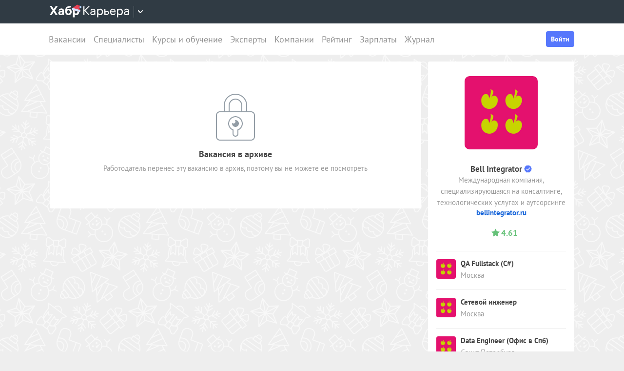

--- FILE ---
content_type: text/html; charset=utf-8
request_url: https://career.habr.com/vacancies/1000144387
body_size: 17263
content:
<!DOCTYPE html><html lang="ru"><head><meta charset="UTF-8" /><meta content="width=device-width, initial-scale=1" name="viewport" /><title>Вакансия «Techlead Java » в городах Санкт-Петербург, Нижний Новгород и Пенза, работа в компании «Bell Integrator» — Хабр Карьера</title>
<meta name="description" content="Вакансия «Techlead Java » в городах Санкт-Петербург, Нижний Новгород и Пенза, работа в компании «Bell Integrator». Полная занятость. Можно удаленно. Вакансия в архиве." />
<meta name="robots" content="noindex" />
<meta property="og:title" content="Вакансия «Techlead Java » в городах Санкт-Петербург, Нижний Новгород и Пенза, работа в компании «Bell Integrator» — Хабр Карьера" />
<meta property="og:description" content="Вакансия «Techlead Java » в городах Санкт-Петербург, Нижний Новгород и Пенза, работа в компании «Bell Integrator». Полная занятость. Можно удаленно. Вакансия в архиве." />
<meta property="og:image" content="https://habrastorage.org/getpro/moikrug/uploads/company/431/936/411/logo/medium_f1357fbfec55a045f655cade248fa3da.jpg" />
<meta name="twitter:title" content="Вакансия «Techlead Java » в городах Санкт-Петербург, Нижний Новгород и Пенза, работа в компании «Bell Integrator» — Хабр Карьера" />
<meta name="twitter:description" content="Вакансия «Techlead Java » в городах Санкт-Петербург, Нижний Новгород и Пенза, работа в компании «Bell Integrator». Полная занятость. Можно удаленно. Вакансия в архиве." />
<meta name="twitter:image" content="https://habrastorage.org/getpro/moikrug/uploads/company/431/936/411/logo/medium_f1357fbfec55a045f655cade248fa3da.jpg" />
<meta name="twitter:url" content="https://career.habr.com/vacancies/1000144387" />
<meta name="twitter:site" content="@habr_career" />
<meta name="twitter:creator" content="@habr_career" />
<meta name="twitter:card" content="summary" /><script>window.yaContextCb = window.yaContextCb || []</script><script src="https://yandex.ru/ads/system/context.js">async</script><link href="https://career.habr.com/assets/packs/js/_runtime-700c923d8708a89c8b10.js" rel="prefetch" /><link href="https://career.habr.com/assets/packs/js/_vendors~active_admin~adfox_banner~application~company_context_menu~connect_tg_to_account~hh_import_p~2f880aa5-92f6869ecfa540edadce.chunk.js" rel="prefetch" /><link href="https://career.habr.com/assets/packs/js/_vendors~active_admin~application~company_context_menu~connect_tg_to_account~hh_import_profile~landin~75a3d38a-8a6b60759c7a46c8d570.chunk.js" rel="prefetch" /><link href="https://career.habr.com/assets/packs/js/_application-560a46c7214e982b39a3.chunk.js" rel="prefetch" /><link href="https://career.habr.com/assets/packs/js/_legacy-9419cc137f3a3fb88dfe.chunk.js" rel="prefetch" /><link href="https://career.habr.com/assets/packs/js/_pages/vacancies/show-5d47702491143e6b81f5.chunk.js" rel="prefetch" /><style>@font-face { font-family: 'PT Sans'; src: local('PT Sans Italic'), local('PTSans-Italic'), url('/images/fonts/pt-sans/ptsans-italic-webfont.woff2') format('woff2'), url('/images/fonts/pt-sans/ptsans-italic-webfont.woff') format('woff'); unicode-range: U+20-7E,U+A7,U+A9,U+AB,U+B1,U+B7,U+BB,U+2C6,U+401,U+410-44F,U+451,U+2013,U+2014,U+2018-201F,U+2022,U+2032,U+20AC,U+20B4,U+20B8,U+20BD,U+2116,U+2190-2193,U+2248,U+2260; font-weight: normal; font-style: italic; font-display: swap; } @font-face { font-family: 'PT Sans'; src: local('PT Sans'), local('PTSans-Regular'), url('/images/fonts/pt-sans/ptsans-regular-webfont.woff2') format('woff2'), url('/images/fonts/pt-sans/ptsans-regular-webfont.woff') format('woff'); unicode-range: U+20-7E,U+A7,U+A9,U+AB,U+B1,U+B7,U+BB,U+2C6,U+401,U+410-44F,U+451,U+2013,U+2014,U+2018-201F,U+2022,U+2032,U+20AC,U+20B4,U+20B8,U+20BD,U+2116,U+2190-2193,U+2248,U+2260; font-weight: normal; font-style: normal; font-display: swap; } @font-face { font-family: 'PT Sans'; src: local('PT Sans Bold'), local('PTSans-Bold'), url('/images/fonts/pt-sans/ptsans-bold-webfont.woff2') format('woff2'), url('/images/fonts/pt-sans/ptsans-bold-webfont.woff') format('woff'); unicode-range: U+20-7E,U+A7,U+A9,U+AB,U+B1,U+B7,U+BB,U+2C6,U+401,U+410-44F,U+451,U+2013,U+2014,U+2018-201F,U+2022,U+2032,U+20AC,U+20B4,U+20B8,U+20BD,U+2116,U+2190-2193,U+2248,U+2260; font-weight: bold; font-style: normal; font-display: swap; } @font-face { font-family: 'icomoon'; src: url('/images/fonts/icomoon/icomoon.woff') format('woff'), url('/images/fonts/icomoon/icomoon.svg?#icomoon') format('svg'); font-weight: normal; font-style: normal; }</style><link rel="stylesheet" media="screen" href="https://career.habr.com/assets/packs/css/vendors~active_admin~application~company_context_menu~connect_tg_to_account~hh_import_profile~landin~75a3d38a-cc70b02a.chunk.css" />
<link rel="stylesheet" media="screen" href="https://career.habr.com/assets/packs/css/application-91372055.chunk.css" />
<link rel="stylesheet" media="screen" href="https://career.habr.com/assets/packs/css/legacy-efcdac9a.chunk.css" /><meta name="csrf-param" content="authenticity_token" />
<meta name="csrf-token" content="T2qA4cMCTjg8b19+xiOlH4EOs2VDDpA1SzmT8yLCeSg7qtQgil4y0X9jsnTPBpiDCukqOYBNKLPE6/hTvxX1wA==" /><meta content="https://effect.habr.com/a" name="effect_url" /><meta content="https://stats.habr.com" name="habr_stats_url" /><script async="" src="https://www.googletagmanager.com/gtag/js?id=G-8ZVM81B7DF"></script><script>window.dataLayer = window.dataLayer || [];

function gtag() {
  dataLayer.push(arguments);
}

gtag('js', new Date());

const options = {
  link_attribution: true,
  optimize_id: 'GTM-WTJMJ2H',
};

if (false) {
  options.userId = 'false';
}

gtag('config', 'G-8ZVM81B7DF', options);

gtag('set', 'user_properties', {
  user_type: 'guest',
});

function removeUtms() {
  if (history.replaceState) {
    var location = window.location;
    var url = location.toString();
    var strippedUrl = getStrippedUrl(url);
    if (strippedUrl === url) {
      return;
    }
    history.replaceState(null, null, strippedUrl);
  }
}

function getStrippedUrl(url) {
  if (url.indexOf('utm_') > url.indexOf('?')) {
    url = url.replace(/([\?\&]utm_(reader|source|medium|campaign|content|term)=[^&#]+)/ig, '');
  }
  if (url.indexOf('&') !== -1 && url.indexOf('?') === -1) {
    url = url.replace('&', '?');
  }
  return url;
}

gtag('event', 'page_view', {
  event_callback: window.removeUtms,
});</script><script>(function(f,b){if(!b.__SV){var e,g,i,h;window.mixpanel=b;b._i=[];b.init=function(e,f,c){function g(a,d){var b=d.split(".");2==b.length&&(a=a[b[0]],d=b[1]);a[d]=function(){a.push([d].concat(Array.prototype.slice.call(arguments,0)))}}var a=b;"undefined"!==typeof c?a=b[c]=[]:c="mixpanel";a.people=a.people||[];a.toString=function(a){var d="mixpanel";"mixpanel"!==c&&(d+="."+c);a||(d+=" (stub)");return d};a.people.toString=function(){return a.toString(1)+".people (stub)"};i="disable time_event track track_pageview track_links track_forms track_with_groups add_group set_group remove_group register register_once alias unregister identify name_tag set_config reset opt_in_tracking opt_out_tracking has_opted_in_tracking has_opted_out_tracking clear_opt_in_out_tracking start_batch_senders people.set people.set_once people.unset people.increment people.append people.union people.track_charge people.clear_charges people.delete_user people.remove".split(" ");
for(h=0;h<i.length;h++)g(a,i[h]);var j="set set_once union unset remove delete".split(" ");a.get_group=function(){function b(c){d[c]=function(){call2_args=arguments;call2=[c].concat(Array.prototype.slice.call(call2_args,0));a.push([e,call2])}}for(var d={},e=["get_group"].concat(Array.prototype.slice.call(arguments,0)),c=0;c<j.length;c++)b(j[c]);return d};b._i.push([e,f,c])};b.__SV=1.2;e=f.createElement("script");e.type="text/javascript";e.async=!0;e.src="undefined"!==typeof MIXPANEL_CUSTOM_LIB_URL?MIXPANEL_CUSTOM_LIB_URL:"file:"===f.location.protocol&&"//cdn.mxpnl.com/libs/mixpanel-2-latest.min.js".match(/^\/\//)?"https://cdn.mxpnl.com/libs/mixpanel-2-latest.min.js":"//cdn.mxpnl.com/libs/mixpanel-2-latest.min.js";g=f.getElementsByTagName("script")[0];g.parentNode.insertBefore(e,g)}})(document,window.mixpanel||[]);

const mixpanelSettings = {
  userId: '',
  options: {
    track_pageview: false,
    persistance: 'localStorage',
    ignore_dnt: true
  }
};
mixpanel.init('e2d341d0f1fa432ebeafb8f954b334b2', mixpanelSettings.options);

if (mixpanelSettings.userId) {
  mixpanel.identify(mixpanelSettings.userId);
}</script><meta content="4480533c5a4f5ebe" name="yandex-verification" /><link href="https://career.habr.com/vacancies/1000144387" rel="canonical" /><link href="https://career.habr.com/images/career_share.png" rel="image_src" /><link href="/images/favicons/apple-touch-icon-76.png" rel="apple-touch-icon" sizes="76x76" type="image/png" /><link href="/images/favicons/apple-touch-icon-120.png" rel="apple-touch-icon" sizes="120x120" type="image/png" /><link href="/images/favicons/apple-touch-icon-152.png" rel="apple-touch-icon" sizes="152x152" type="image/png" /><link href="/images/favicons/apple-touch-icon-180.png" rel="apple-touch-icon" sizes="180x180" type="image/png" /><link href="/images/favicons/favicon-16.png" rel="icon" sizes="16x16" type="image/png" /><link href="/images/favicons/favicon-32.png" rel="icon" sizes="32x32" type="image/png" /><link href="/images/favicons/mask-icon.png" rel="icon" type="image/png" /><script>window.app = {};window.app.isUserLoggedIn = false;</script></head><body class="vacancies_show_page" data-responsive=""><div class="page-container"><header class="page-container__header"><div class="tm-panel" data-featured="false"><div class="page-width"><div class="tm-panel__container"><button aria-label="Открыть меню проектов Хабра" class="tm-panel__burger mq-mobile-only" data-overlay-trigger="burger-overlay"><span class="tm-panel__burger-stripes"></span></button><div class="tm-panel__logo-wrapper" data-tm-dropdown-boundary=""><a class="tm-panel__logo" title="Хабр Карьера" rel="nofollow" href="https://career.habr.com/"><svg xmlns="http://www.w3.org/2000/svg" width="164" height="30" viewBox="0 0 164 30">
  <path fill="#fff" d="M16.3 3.6h-4.2L8.2 9.7 4.4 3.6H0l5.8 9-5.8 9h4.3l3.8-6.3 3.9 6.3h4.3l-5.8-9 5.8-9zM81.9 4H79l-7.8 7.9V4h-2.3v17.6h2.3v-8.4l7.9 8.4H82l-8.5-9.1L81.9 4zM39.4 8.9c-1.8 0-3.3.7-4.2 2 .2-2.4 1.2-3.6 3.7-4l4.6-.7V3l-5 .9c-5.1.8-6.7 4.2-6.7 9.9s2.5 8.1 6.8 8.1 6.4-3 6.4-6.6-2.2-6.4-5.6-6.4Zm-.9 10c-1.9 0-3-1.5-3-3.6s1.1-3.4 3-3.4 2.8 1.5 2.8 3.4-1 3.5-2.9 3.5ZM23.7 8.4c-3.4 0-5.3 2-5.7 4.2h3.4c.2-.7.8-1.4 2.1-1.4s2.1.6 2.1 1.8v.6h-2.8c-3.3 0-5.3 1.5-5.3 4.2s2 4.1 4.5 4.1 3-.6 3.8-1.7v1.4h3.4v-8.5c0-3.1-2.2-4.8-5.5-4.8Zm2 8.4c0 1.5-1.2 2.3-2.6 2.3s-1.8-.5-1.8-1.4.8-1.5 1.9-1.5h2.5v.6ZM54.8 8.4c-1.9 0-3.1.8-3.8 1.8V8.6h-3.5v18h3.7v-6.2c.7.9 1.9 1.5 3.5 1.5 3.2 0 5.7-2.5 5.7-6.8s-2.5-6.8-5.6-6.8Zm-.9 10.4c-1.7 0-2.8-1.4-2.8-3.6 0-2.3 1.1-3.7 2.8-3.7s2.8 1.4 2.8 3.6-1.1 3.6-2.8 3.6ZM88.7 8.8c-2.9 0-4.6 1.6-5 3.6h2.1c.4-.9 1.2-1.7 2.9-1.7s2.8.9 2.8 2.6v.8h-3.3c-3.1 0-5 1.5-5 3.9s1.9 3.9 4.4 3.9 3.1-.6 4-1.8v1.5h2v-8.3c0-2.8-2-4.5-4.9-4.5Zm2.8 8.1c0 1.9-1.7 3.2-3.7 3.2s-2.5-.7-2.5-2 1.2-2 2.9-2h3.2v.9ZM103.5 8.8c-2.2 0-3.5 1-4.1 2.1V9.1h-2.1v17.4h2.2v-6.3c.6.9 1.9 1.8 4 1.8 2.9 0 5.8-2.1 5.8-6.6s-2.8-6.6-5.7-6.6Zm-.3 11.2c-2.3 0-3.8-1.8-3.8-4.6 0-2.9 1.5-4.7 3.8-4.7s3.8 1.9 3.8 4.6-1.5 4.6-3.8 4.6ZM117.1 13.1h-2.8V9h-2.2v12.6h5c2.7 0 4.5-1.8 4.5-4.3s-1.8-4.2-4.4-4.2Zm-.2 6.6h-2.5V15h2.5c1.7 0 2.5 1 2.5 2.3s-.9 2.4-2.5 2.4ZM129.6 8.8c-3.5 0-5.9 2.5-5.9 6.6s2.5 6.6 6.1 6.6 4.8-2.1 5.2-3.5h-2.2c-.2.7-1.2 1.6-3 1.6s-3.9-1.7-3.9-3.9h9.2v-1.1c0-3.8-2.2-6.1-5.5-6.1Zm-3.6 5.4c.2-2.1 1.5-3.5 3.6-3.5s3.3 1.3 3.4 3.5h-7ZM144.3 8.8c-2.2 0-3.5 1-4.1 2.1V9.1h-2.1v17.4h2.2v-6.3c.6.9 2 1.8 4 1.8 2.9 0 5.8-2.1 5.8-6.6s-2.8-6.6-5.7-6.6ZM144 20c-2.3 0-3.9-1.8-3.9-4.6 0-2.9 1.5-4.7 3.9-4.7s3.8 1.9 3.8 4.6-1.5 4.6-3.8 4.6ZM157.7 8.8c-2.9 0-4.6 1.6-5 3.6h2.1c.4-.9 1.2-1.7 2.9-1.7s2.8.9 2.8 2.6v.8h-3.3c-3.1 0-5 1.5-5 3.9s1.9 3.9 4.4 3.9 3.1-.6 4-1.8v1.5h2v-8.3c0-2.8-2-4.5-4.9-4.5Zm2.8 8.1c0 1.9-1.7 3.2-3.7 3.2s-2.5-.7-2.5-2 1.2-2 2.9-2h3.2v.9Z"></path>
  <path fill="url(#ny_logo_a)" d="M56.7.8c5 0 6.3 3.7 6.3 4.7-3-2-6.5 1.5-6.5 1.5s.2-4.2.2-6.2Z"></path>
  <linearGradient id="ny_logo_a" x1="63" x2="57" y1="1" y2="1" gradientUnits="userSpaceOnUse">
    <stop offset="0" stop-color="#e84256"></stop>
    <stop offset="1" stop-color="#ab1427"></stop>
  </linearGradient>
  <path fill="#b8d5ff" d="M65 6.1c-.3 1.1-1.4 1.7-2.5 1.4-1.1-.3-1.7-1.4-1.4-2.5.3-1.1 1.4-1.7 2.5-1.4 1.1.3 1.7 1.4 1.4 2.5Z"></path>
  <path fill="#e84256" d="M55.3 1.1c1.1-.8 2.8-.3 3.3.9l4.1 10.5c.6 1.6-.9 3.1-2.5 2.6l-13.3-3.8c-1.7-.5-2.1-2.6-.7-3.5l9.2-6.7Z"></path>
  <path fill="#d1e4ff" d="M62.3 11.6 47 7.2l-.8.6c-1.4 1-.9 3.1.7 3.5l13.3 3.8c1.7.5 3.1-1.1 2.5-2.6l-.4-.9Z"></path>
</svg>
</a><button class="tm-panel__projects-dropdown mq-not-mobile" data-tm-dropdown-control=""><svg xmlns="http://www.w3.org/2000/svg" width="10" height="6" viewBox="0 0 10 6" fill="none">
  <path fill-rule="evenodd" clip-rule="evenodd" d="M5.70711 5.70711C5.31658 6.09763 4.68342 6.09763 4.29289 5.70711L0.292892 1.70711C-0.097632 1.31658 -0.0976319 0.683417 0.292892 0.292893C0.683417 -0.0976308 1.31658 -0.0976308 1.70711 0.292893L5 3.58579L8.29289 0.292894C8.68342 -0.0976301 9.31658 -0.0976301 9.70711 0.292894C10.0976 0.683418 10.0976 1.31658 9.70711 1.70711L5.70711 5.70711Z"></path>
</svg>
</button><div class="tm-panel__dropdown hidden" data-tm-dropdown=""><div class="tm-panel__dropdown-heading">Все сервисы Хабра</div><a class="tm-panel__service" rel="nofollow" href="https://habr.com/?utm_source=habr_career&amp;utm_medium=habr_top_panel"><div class="tm-panel__service-title"><svg xmlns="http://www.w3.org/2000/svg" width="52" height="22" viewBox="0 0 52 22" fill="none">
  <path d="M13.86 17.0001L8.514 9.23405L13.816 1.51205H11.528L7.26 7.76005L2.97 1.51205H0.659997L5.984 9.19005L0.615997 17.0001H2.926L7.194 10.6861L11.528 17.0001H13.86Z" fill="#333333"></path>
  <path d="M20.181 5.67005C17.651 5.67005 16.111 7.10005 15.759 8.81605H17.585C17.893 8.00205 18.685 7.34205 20.137 7.34205C21.567 7.34205 22.645 8.11205 22.645 9.65205V10.4001H19.697C16.991 10.4001 15.341 11.6981 15.341 13.8321C15.341 15.9441 17.013 17.2421 19.169 17.2421C20.577 17.2421 21.897 16.7141 22.733 15.6801V17.0001H24.515V9.65205C24.515 7.16605 22.777 5.67005 20.181 5.67005ZM19.411 15.5921C18.179 15.5921 17.255 14.9761 17.255 13.8101C17.255 12.6221 18.289 12.0061 19.807 12.0061H22.645V12.8201C22.645 14.5141 21.171 15.5921 19.411 15.5921Z" fill="#333333"></path>
  <path d="M32.9685 5.91205C31.2965 5.91205 29.9545 6.55005 29.1185 7.78205C29.3825 5.27405 30.3945 3.88805 32.9025 3.42605L36.9505 2.67805V0.852051L32.5065 1.75405C28.7665 2.52405 27.2045 4.96605 27.2045 10.5101C27.2045 14.8001 29.4045 17.2421 32.7925 17.2421C36.0265 17.2421 38.0505 14.7121 38.0505 11.5441C38.0505 7.91405 35.8285 5.91205 32.9685 5.91205ZM32.7045 15.5261C30.6145 15.5261 29.2065 13.9641 29.2065 11.4561C29.2065 8.97005 30.7685 7.60605 32.7265 7.60605C34.7725 7.60605 36.1145 9.23405 36.1145 11.5441C36.1145 13.8541 34.7945 15.5261 32.7045 15.5261Z" fill="#333333"></path>
  <path d="M46.1431 5.67005C44.2291 5.67005 43.0631 6.55005 42.5131 7.49605V5.91205H40.6871V21.2021H42.5791V15.6361C43.1071 16.4501 44.2951 17.2421 46.0771 17.2421C48.6291 17.2421 51.1371 15.3721 51.1371 11.4561C51.1371 7.56205 48.6511 5.67005 46.1431 5.67005ZM45.9011 15.5261C43.8551 15.5261 42.5131 13.9641 42.5131 11.5001V11.4121C42.5131 8.94805 43.8551 7.38605 45.9011 7.38605C47.8811 7.38605 49.2011 9.03605 49.2011 11.4561C49.2011 13.8761 47.8811 15.5261 45.9011 15.5261Z" fill="#333333"></path>
</svg>
</div><p class="tm-panel__service-description">Сообщество IT-специалистов</p></a><a class="tm-panel__service" rel="nofollow" href="https://qna.habr.com/?utm_source=habr_career&amp;utm_medium=habr_top_panel"><div class="tm-panel__service-title"><svg xmlns="http://www.w3.org/2000/svg" width="46" height="18" viewBox="0 0 46 18" fill="none">
  <path d="M14.4 8.25602C14.4 3.65802 11.606 0.27002 7.27201 0.27002C2.93801 0.27002 0.144012 3.65802 0.144012 8.25602C0.144012 12.854 2.93801 16.242 7.27201 16.242C8.41601 16.242 9.45001 16.022 10.352 15.604L11.518 17.342H13.696L11.848 14.614C13.476 13.184 14.4 10.918 14.4 8.25602ZM7.27201 14.416C4.10401 14.416 2.14601 11.864 2.14601 8.25602C2.14601 4.64802 4.10401 2.09602 7.27201 2.09602C10.44 2.09602 12.398 4.64802 12.398 8.25602C12.398 10.236 11.826 11.908 10.77 12.986L9.64801 11.314H7.47001L9.29601 14.02C8.70201 14.284 8.02001 14.416 7.27201 14.416Z" fill="#333333"></path>
  <path d="M30.965 16L27.973 12.766L30.921 9.11402H28.699L26.829 11.534L23.331 7.77202C25.377 6.80402 26.455 5.59402 26.455 3.85602C26.455 1.78802 24.871 0.27002 22.583 0.27002C20.207 0.27002 18.535 1.89802 18.535 3.87802C18.535 5.19802 19.305 6.12202 20.163 7.00202L20.427 7.26602C17.985 8.25602 16.753 9.73002 16.753 11.732C16.753 14.196 18.667 16.242 21.835 16.242C23.749 16.242 25.311 15.494 26.565 14.24L26.763 14.042L28.567 16H30.965ZM22.539 1.92002C23.705 1.92002 24.629 2.62402 24.629 3.83402C24.629 5.00002 23.793 5.90202 22.187 6.62802L21.571 6.01202C21.109 5.55002 20.405 4.82402 20.405 3.81202C20.405 2.66802 21.329 1.92002 22.539 1.92002ZM21.945 14.504C19.877 14.504 18.755 13.316 18.755 11.666C18.755 10.258 19.591 9.20202 21.593 8.43202L25.641 12.832L25.509 12.964C24.541 13.976 23.309 14.504 21.945 14.504Z" fill="#333333"></path>
  <path d="M43.5619 16H45.6739L39.8219 0.512019H37.7979L31.9459 16H34.0579L35.5539 11.908H42.0439L43.5619 16ZM38.7879 2.97602L41.3839 10.104H36.2139L38.7879 2.97602Z" fill="#333333"></path>
</svg>
</div><p class="tm-panel__service-description">Ответы на любые вопросы об IT</p></a><a class="tm-panel__service" rel="nofollow" href="https://career.habr.com/"><div class="tm-panel__service-title"><svg xmlns="http://www.w3.org/2000/svg" width="84" height="21" viewBox="0 0 84 21" fill="none">
  <path d="M12.442 16L4.96201 7.92596L12.31 0.511963H9.78001L2.894 7.41996V0.511963H0.936005V16H2.894V8.60796L9.84601 16H12.442Z" fill="#333333"></path>
  <path d="M18.3646 4.66996C15.8346 4.66996 14.2946 6.09996 13.9426 7.81596H15.7686C16.0766 7.00196 16.8686 6.34196 18.3206 6.34196C19.7506 6.34196 20.8286 7.11196 20.8286 8.65196V9.39996H17.8806C15.1746 9.39996 13.5246 10.698 13.5246 12.832C13.5246 14.944 15.1966 16.242 17.3526 16.242C18.7606 16.242 20.0806 15.714 20.9166 14.68V16H22.6986V8.65196C22.6986 6.16596 20.9606 4.66996 18.3646 4.66996ZM17.5946 14.592C16.3626 14.592 15.4386 13.976 15.4386 12.81C15.4386 11.622 16.4726 11.006 17.9906 11.006H20.8286V11.82C20.8286 13.514 19.3546 14.592 17.5946 14.592Z" fill="#333333"></path>
  <path d="M31.3501 4.66996C29.4361 4.66996 28.2701 5.54996 27.7201 6.49596V4.91196H25.8941V20.202H27.7861V14.636C28.3141 15.45 29.5021 16.242 31.2841 16.242C33.8361 16.242 36.3441 14.372 36.3441 10.456C36.3441 6.56196 33.8581 4.66996 31.3501 4.66996ZM31.1081 14.526C29.0621 14.526 27.7201 12.964 27.7201 10.5V10.412C27.7201 7.94796 29.0621 6.38596 31.1081 6.38596C33.0881 6.38596 34.4081 8.03596 34.4081 10.456C34.4081 12.876 33.0881 14.526 31.1081 14.526Z" fill="#333333"></path>
  <path d="M43.3561 8.49796H40.8701V4.91196H38.9781V16H43.3341C45.7101 16 47.2501 14.372 47.2501 12.216C47.2501 10.06 45.7101 8.49796 43.3561 8.49796ZM43.1141 14.328H40.8701V10.17H43.1141C44.5661 10.17 45.3581 11.028 45.3581 12.216C45.3581 13.404 44.5661 14.328 43.1141 14.328Z" fill="#333333"></path>
  <path d="M59.1788 11.028V10.06C59.1788 6.75996 57.2868 4.66996 54.3388 4.66996C51.3028 4.66996 49.1248 6.86996 49.1248 10.456C49.1248 14.02 51.2808 16.242 54.4928 16.242C57.3748 16.242 58.7608 14.438 59.0468 13.14H57.1328C56.9348 13.712 56.0548 14.548 54.5148 14.548C52.4688 14.548 51.1048 13.052 51.1048 11.072V11.028H59.1788ZM54.2948 6.36396C56.0768 6.36396 57.1768 7.50796 57.2648 9.42196H51.1268C51.2808 7.59596 52.4468 6.36396 54.2948 6.36396Z" fill="#333333"></path>
  <path d="M67.272 4.66996C65.358 4.66996 64.192 5.54996 63.642 6.49596V4.91196H61.816V20.202H63.708V14.636C64.236 15.45 65.424 16.242 67.206 16.242C69.758 16.242 72.266 14.372 72.266 10.456C72.266 6.56196 69.78 4.66996 67.272 4.66996ZM67.03 14.526C64.984 14.526 63.642 12.964 63.642 10.5V10.412C63.642 7.94796 64.984 6.38596 67.03 6.38596C69.01 6.38596 70.33 8.03596 70.33 10.456C70.33 12.876 69.01 14.526 67.03 14.526Z" fill="#333333"></path>
  <path d="M79.058 4.66996C76.528 4.66996 74.988 6.09996 74.636 7.81596H76.462C76.77 7.00196 77.562 6.34196 79.014 6.34196C80.444 6.34196 81.522 7.11196 81.522 8.65196V9.39996H78.574C75.868 9.39996 74.218 10.698 74.218 12.832C74.218 14.944 75.89 16.242 78.046 16.242C79.454 16.242 80.774 15.714 81.61 14.68V16H83.392V8.65196C83.392 6.16596 81.654 4.66996 79.058 4.66996ZM78.288 14.592C77.056 14.592 76.132 13.976 76.132 12.81C76.132 11.622 77.166 11.006 78.684 11.006H81.522V11.82C81.522 13.514 80.048 14.592 78.288 14.592Z" fill="#333333"></path>
</svg>
</div><p class="tm-panel__service-description">Профессиональное развитие в IT</p></a><a class="tm-panel__service" rel="nofollow" href="https://career.habr.com/education/?utm_source=habr_career&amp;utm_medium=habr_top_panel"><div class="tm-panel__service-title"><svg xmlns="http://www.w3.org/2000/svg" width="61" height="20" viewBox="0 0 61 20" fill="none">
  <path d="M4.0245 7.41401L11.5045 15.488H8.9085L1.9565 8.09601V15.488H-0.00149985V5.36442e-06H1.9565V6.90801L8.8425 5.36442e-06H11.3725L4.0245 7.41401ZM16.6731 13.046L19.9951 4.40001H22.0411L15.9691 19.69H13.9231L15.6611 15.356L11.2831 4.40001H13.3291L16.6731 13.046ZM29.4673 4.15801C31.9753 4.15801 34.4613 6.05001 34.4613 9.94401C34.4613 13.86 31.9533 15.73 29.4013 15.73C27.6193 15.73 26.4313 14.938 25.9033 14.124V19.69H24.0113V4.40001H25.8373V5.98401C26.3873 5.03801 27.5533 4.15801 29.4673 4.15801ZM29.2253 14.014C31.2053 14.014 32.5253 12.364 32.5253 9.94401C32.5253 7.52401 31.2053 5.87401 29.2253 5.87401C27.1793 5.87401 25.8373 7.43601 25.8373 9.90001V9.98801C25.8373 12.452 27.1793 14.014 29.2253 14.014ZM41.6933 14.014C43.5413 14.014 44.2893 12.848 44.5313 11.902H46.4233C46.1813 13.882 44.4213 15.73 41.6713 15.73C38.5253 15.73 36.4353 13.332 36.4353 9.94401C36.4353 6.62201 38.4813 4.15801 41.6713 4.15801C44.6193 4.15801 46.1373 6.18201 46.4233 7.94201H44.5313C44.2453 7.01801 43.4313 5.87401 41.6713 5.87401C39.6473 5.87401 38.3713 7.54601 38.3713 9.94401C38.3713 12.364 39.6913 14.014 41.6933 14.014ZM50.8467 7.98601H53.3327C55.6867 7.98601 57.2267 9.54801 57.2267 11.704C57.2267 13.86 55.6867 15.488 53.3107 15.488H48.9547V4.40001H50.8467V7.98601ZM58.8327 15.488V4.40001H60.7247V15.488H58.8327ZM50.8467 13.816H53.0907C54.5427 13.816 55.3347 12.892 55.3347 11.704C55.3347 10.516 54.5427 9.65801 53.0907 9.65801H50.8467V13.816Z" fill="#333333"></path>
</svg>
</div><p class="tm-panel__service-description">Обучение для смены профессии, роста в карьере и саморазвития</p></a></div></div><div data-feature=""></div><div class="tm-panel__visitor"><div data-megaposts=""></div><div class="tm-panel__user-auth mq-mobile-only"><div class="user-auth-menu user-auth-menu--appearance-mobile"><button class="button-comp button-comp--appearance-primary button-comp--size-m" data-header-dropdown-toggle="user-auth-menu-mobile">Войти</button><div class="user-auth-menu__popup" data-header-dropdown="user-auth-menu-mobile"><a class="button-comp button-comp--appearance-primary button-comp--size-l user-auth-menu__sign_in js-data-sign-in-btn" rel="nofollow" data-sign-in="header" href="https://career.habr.com/users/auth/tmid">Войти через Хабр Аккаунт</a><a class="button-comp button-comp--appearance-secondary button-comp--size-l user-auth-menu__sign_up js-data-sign-up-btn" rel="nofollow" data-sign-up="header" href="https://career.habr.com/users/auth/tmid/register">Зарегистрироваться</a></div></div></div></div></div></div></div><div class="header"><div class="header__inner"><div class="header__right mq-not-mobile"><div class="user-auth-menu user-auth-menu--appearance-desktop"><button class="button-comp button-comp--appearance-primary button-comp--size-m" data-header-dropdown-toggle="user-auth-menu-desktop">Войти</button><div class="user-auth-menu__popup" data-header-dropdown="user-auth-menu-desktop"><a class="button-comp button-comp--appearance-primary button-comp--size-l user-auth-menu__sign_in js-data-sign-in-btn" rel="nofollow" data-sign-in="header" href="https://career.habr.com/users/auth/tmid">Войти через Хабр Аккаунт</a><a class="button-comp button-comp--appearance-secondary button-comp--size-l user-auth-menu__sign_up js-data-sign-up-btn" rel="nofollow" data-sign-up="header" href="https://career.habr.com/users/auth/tmid/register">Зарегистрироваться</a></div></div></div><div class="header__top-menu-wrapper"><div class="header__top_main_menu" data-scroll-to-active-link=""><a href="https://career.habr.com/vacancies">Вакансии</a><a href="https://career.habr.com/resumes">Специалисты</a><a href="/education">Курсы и обучение</a><a href="https://career.habr.com/experts">Эксперты</a><a href="https://career.habr.com/companies">Компании</a><a href="https://career.habr.com/companies/ratings">Рейтинг</a><a href="https://career.habr.com/salaries">Зарплаты</a><a href="https://career.habr.com/journal">Журнал</a></div></div></div></div></header><div class="page-container__main"><div class="page-width page-width--responsive"><div class="content-wrapper"><div class="content-wrapper__main content-wrapper__main--left"><article class="vacancy-show" data-vacancy-show=""><article class="vacancy-show"><section class="page-section"><div class="section-box"><div class="basic-section"><div class="vacancy-header__title"><div class="page-title page-title--justifyContent-space-between page-title--appearance-"><h1 class="page-title__title">Techlead Java </h1></div><div class="vacancy-header__date"><span class="basic-text basic-text--color-muted"><time class="basic-date" datetime="2024-09-08T10:27:22+03:00">8 сентября 2024</time></span></div></div><div class="content-section"><div class="content-section__header"><h2 class="content-section__title">Требования</h2><div class="content-section__aside"></div></div><span class="inline-list"><span><span class="inline-list"><span><span class="preserve-line"><a class="link-comp link-comp--appearance-dark" href="/vacancies?s%5B%5D=2">Бэкенд разработчик</a></span>, </span><span><span class="preserve-line"><a class="link-comp link-comp--appearance-dark" href="/vacancies?qid=6">Ведущий (Lead)</a></span></span></span><span class="inline-separator"> &bull; </span></span><span><span class="preserve-line"><a class="link-comp link-comp--appearance-dark" href="/vacancies?skills%5B%5D=1012">Java</a></span><span class="inline-separator"> &bull; </span></span><span><span class="preserve-line"><a class="link-comp link-comp--appearance-dark" href="/vacancies?skills%5B%5D=632">Java Spring Framework</a></span><span class="inline-separator"> &bull; </span></span><span><span class="preserve-line"><a class="link-comp link-comp--appearance-dark" href="/vacancies?skills%5B%5D=1274">Spring Boot</a></span><span class="inline-separator"> &bull; </span></span><span><span class="preserve-line"><a class="link-comp link-comp--appearance-dark" href="/vacancies?skills%5B%5D=1612">Микросервисная архитектура</a></span><span class="inline-separator"> &bull; </span></span><span><span class="preserve-line"><a class="link-comp link-comp--appearance-dark" href="/vacancies?skills%5B%5D=641">Управление разработкой</a></span></span></span></div><div class="content-section"><div class="content-section__header"><h2 class="content-section__title">Местоположение и тип занятости</h2><div class="content-section__aside"></div></div><span class="inline-list"><span><span class="inline-list"><span><span class="preserve-line">Санкт-Петербург, Нижний Новгород, Пенза</span></span></span><span class="inline-separator"> &bull; </span></span><span><span class="preserve-line">Полный рабочий день</span><span class="inline-separator"> &bull; </span></span><span><span class="preserve-line">Можно удаленно</span></span></span></div><div class="mq-mobile-only"><div class="content-section"><div class="content-section__header"><h2 class="content-section__title">Компания</h2><div class="content-section__aside"></div></div><div class="vacancy-company"><div class="vacancy-company__title"><a class="basic-avatar basic-avatar--size-extra-small basic-avatar--roundness-small" href="/companies/bellintegrator" target="_blank"><img alt="Логотип компании «Bell Integrator»" class="basic-avatar__image" src="https://habrastorage.org/getpro/moikrug/uploads/company/431/936/411/logo/f1357fbfec55a045f655cade248fa3da.jpg" /></a><a class="link-comp link-comp--appearance-dark" href="/companies/bellintegrator">Bell Integrator</a></div><div class="vacancy-company__sub-title">Международная компания, специализирующаяся на консалтинге, технологических услугах и аутсорсинге</div><div class="vacancy-company__footer"><a class="link-comp" href="http://www.bellintegrator.ru" rel="noreferrer nofollow" target="_blank">www.bellintegrator.ru</a><a class="link-comp link-comp--appearance-dimmed" href="/companies/bellintegrator/vacancies">Все вакансии (7)</a></div></div></div></div></div></div></section><section class="page-section"><div class="section-box"><div class="basic-section basic-section--appearance-vacancy-description"><h2 class="section-title section-title--divider"><span class="section-title__title">Описание вакансии</span><span class="section-title__right"></span></h2><div class="faded-content__container"><div class="faded-content"><div class="faded-content__body"><div class="vacancy-description__text"><div class="style-ugc"><h3>О компании и команде</h3><p>Проект: Создание системы сопровождения сделок Глобальных Рынков с ценными бумагами.&nbsp;</p>
<p>Решение позволит сотрудникам максимально автоматизировано подтверждать условия сделок с контрагентами, проводить расчёты по сделкам (перемещение денег и ценных бумаг), контролировать исполнение обязательств, оценивать справедливую стоимость, вести учёт ц. бумаг в разрезе мест хранения&nbsp;</p>
<p>Решения строятся на собственной платформе банка, что позволяет пользоваться готовыми сервисами/библиотеками, однако выбор реализации остаётся за командой.</p>
<p><strong>Стек: </strong>Java 11, Kafka, PostgreSQL, OpenShift, Spring Boot, React (Typescript), Bitbucket.&nbsp;Микросервисная архитектура, cloud native подход, интеграция с 20+ различными системами в периметре банка и за его пределами.<br></p>

<ul></ul>
<ul></ul><h3>Ожидания от кандидата</h3><ul><li>Опыт разработки систем промышленного уровня на Java&nbsp; от 4 лет</li><li>Опыт spring framework - core, boot, jms, kafka, jpa (hibernate), etc</li><li>Опыт работы с java backend: высокие нагрузки, многопоточность</li><li>Опыт работы с java concurrency</li><li>Опыт работы с микросервисами</li><li>Опыт работы с интеграцией java - kafka, java - DB</li><li>Опыт реактивного программирования</li><li>Опыт руководства командой от 1.5 лет </li></ul><p><strong>Обязанности:</strong></p>
<ul><li>Участие в проекте в роли Techlead – 80% тех задачи (кодинг, проведение интервью, участие в архитектурных митингах), 20% времени управление (команда 2-4 бэка, 1 фронт)</li><li>Участие в формировании команды</li><li>Разработка бизнес и интеграционной логики</li><li>Проектирование технических решений</li><li>Подготовка к внедрению</li><li>Рецензирование кода, дизайна решения, документации</li><li>Написание модульных и интеграционных тестов</li></ul><h3>Условия работы</h3><ul><li>ИТ аккредитованная Компания</li><li>Конкурентоспособная заработная плата</li><li>Корпоративное обучение и сертификация в технических и бизнес областях</li><li>Корпоративные скидки на английский и фитнес</li><li>Работа удаленно (в РФ, Беларуси)&nbsp;или по желанию в офисе/гибрид (Москва, Саратов, Пенза, Уфа, Нижний Новгород, Санкт-Петербург)</li></ul></div></div></div></div></div><div class="basic-section basic-section--appearance-footer"><div class="opposing-items"><div class="opposing-items__side opposing-items__side--left"><div class="share-buttons"><span class="share-buttons__label mq-not-mobile">Поделиться:</span><a class="button-comp" href="https://vk.com/share.php?url=https://career.habr.com/vacancies/1000144387"><svg class="svg-icon svg-icon--icon-vk" style="--svg-icon--size: 24"><use xlink:href="/images/social-v5.svg#vk"></use></svg></a><a class="button-comp" href="http://twitter.com/intent/tweet?text=Требуется «Techlead Java » (Санкт-Петербург)+https://career.habr.com/vacancies/1000144387+via+%40moikrug"><svg class="svg-icon svg-icon--icon-twitter" style="--svg-icon--size: 24"><use xlink:href="/images/social-v5.svg#twitter"></use></svg></a><a class="button-comp" href="https://www.facebook.com/sharer/sharer.php?u=https://career.habr.com/vacancies/1000144387"><svg class="svg-icon svg-icon--icon-facebook" style="--svg-icon--size: 24"><use xlink:href="/images/social-v5.svg#facebook"></use></svg></a></div></div><div class="opposing-items__side opposing-items__side--right"></div></div></div></div></div></section></article><div class="mq-mobile-only"><section class="page-section"><div class="similar_vacancies"><div class="section-box"><div class="basic-section"><h2 class="section-title section-title--divider"><span class="section-title__title">Смотреть ещё вакансии</span><span class="section-title__right"></span></h2><div class="block-landing-links"><div class="landing-link"><div class="landing-link_body"><a class="landing-link_body-title js-vacancy-landing-link" target="_blank" href="/vacancies/rukovoditel_razrabotki">Руководитель разработки</a><div class="landing-link_body-counter">46</div></div></div><div class="landing-link"><div class="landing-link_body"><a class="landing-link_body-title js-vacancy-landing-link" target="_blank" href="/vacancies/java_developer">Java разработчик</a><div class="landing-link_body-counter">69</div></div></div><div class="landing-link"><div class="landing-link_body"><a class="landing-link_body-title js-vacancy-landing-link" target="_blank" href="/vacancies/rukovoditel_razrabotki/sankt-peterburg-175314/remote">Руководитель разработки в Санкт-Петербурге удаленно</a><div class="landing-link_body-counter">8</div></div></div><div class="landing-link"><div class="landing-link_body"><a class="landing-link_body-title js-vacancy-landing-link" target="_blank" href="/vacancies/rukovoditel_razrabotki/remote">Руководитель разработки  удаленно</a><div class="landing-link_body-counter">30</div></div></div><div class="landing-link"><div class="landing-link_body"><a class="landing-link_body-title js-vacancy-landing-link" target="_blank" href="/vacancies/rukovoditel_razrabotki/sankt-peterburg-175314">Руководитель разработки в Санкт-Петербурге </a><div class="landing-link_body-counter">11</div></div></div><div class="landing-link"><div class="landing-link_body"><a class="landing-link_body-title js-vacancy-landing-link" target="_blank" href="/vacancies/rukovoditel_razrabotki/remote/full_time">Руководитель разработки на полный рабочий день удаленно</a><div class="landing-link_body-counter">26</div></div></div><div class="landing-link"><div class="landing-link_body"><a class="landing-link_body-title js-vacancy-landing-link" target="_blank" href="/vacancies/rukovoditel_razrabotki/sankt-peterburg-175314/remote/full_time">Руководитель разработки в Санкт-Петербурге на полный рабочий день удаленно</a><div class="landing-link_body-counter">6</div></div></div><div class="landing-link"><div class="landing-link_body"><a class="landing-link_body-title js-vacancy-landing-link" target="_blank" href="/vacancies/rukovoditel_razrabotki/sankt-peterburg-175314/full_time">Руководитель разработки в Санкт-Петербурге на полный рабочий день </a><div class="landing-link_body-counter">9</div></div></div><div class="landing-link"><div class="landing-link_body"><a class="landing-link_body-title js-vacancy-landing-link" target="_blank" href="/vacancies/web_programmist">Веб разработчик</a><div class="landing-link_body-counter">198</div></div></div><div class="landing-link"><div class="landing-link_body"><a class="landing-link_body-title js-vacancy-landing-link" target="_blank" href="/vacancies/rukovoditel_razrabotki/full_time">Руководитель разработки на полный рабочий день </a><div class="landing-link_body-counter">39</div></div></div></div></div></div></div></section></div></article></div><aside class="content-wrapper__sidebar content-wrapper__sidebar--right" data-sidebar=""><div class="mq-not-mobile"><div class="section company_info section--rounded"><a class="logo" href="/companies/bellintegrator"><img alt="Логотип компании «Bell Integrator»" src="https://habrastorage.org/getpro/moikrug/uploads/company/431/936/411/logo/medium_f1357fbfec55a045f655cade248fa3da.jpg" /></a><div class="company_name"><a href="/companies/bellintegrator">Bell Integrator</a><div class="company-icons"><span class="tooltip" data-tippy="{&quot;content&quot;:&quot;Компания сообщила, что находится в реестре аккредитованных IT-организаций Минцифры&quot;,&quot;theme&quot;:&quot;grey&quot;,&quot;arrow&quot;:false,&quot;placement&quot;:&quot;top&quot;,&quot;duration&quot;:[100,150],&quot;maxWidth&quot;:304,&quot;interactive&quot;:null,&quot;allowHTML&quot;:true}"><span class="company-icons__icon"><svg class="svg-icon svg-icon--icon-accredited svg-icon--color-light-blue" style="--svg-icon--size: 16"><use xlink:href="/images/icons-34.svg#accredited"></use></svg></span></span></div></div><div class="company_about">Международная компания, специализирующаяся на консалтинге, технологических услугах и аутсорсинге</div><div class="company_site"><a rel="nofollow" target="_blank" href="http://www.bellintegrator.ru">bellintegrator.ru</a></div><div class="company_name company_score"><a href="/companies/bellintegrator/scores"><span class="tooltip" data-tippy="{&quot;content&quot;:&quot;Средняя оценка компании в 2025 году&quot;,&quot;theme&quot;:&quot;grey&quot;,&quot;arrow&quot;:false,&quot;placement&quot;:&quot;bottom&quot;,&quot;duration&quot;:[100,150],&quot;maxWidth&quot;:350,&quot;interactive&quot;:null,&quot;allowHTML&quot;:true}"><span class="social_rating company_rating"><span class="icon icon-star"></span><span class="rating">4.61</span></span></span></a></div><div class="company_vacancies"><div class="vacancies_list"><div class="vacancies_list__item"><a class="vacancies_list__job_icon" style="background-image: url(&#39;https://habrastorage.org/getpro/moikrug/uploads/company/431/936/411/logo/medium_f1357fbfec55a045f655cade248fa3da.jpg&#39;)" href="/vacancies/1000160947"></a><div class="vacancies_list__info"><div class="vacancies_list__title"><a class="vacancies_list__vacancy-link" href="/vacancies/1000160947?f=company_vacancies">QA Fullstack (C#)</a></div><div class="vacancies_list__meta mq-mobile-only"><a class="vacancies_list__company-link" href="/companies/bellintegrator">Bell Integrator</a><span class="inline-separator"> &bull; </span><a class="vacancies_list__location-link" href="/vacancies?city_id=678">Москва</a></div><div class="vacancies_list__location mq-not-mobile"><a class="vacancies_list__location-link" href="/vacancies?city_id=678">Москва</a></div></div></div><div class="vacancies_list__item"><a class="vacancies_list__job_icon" style="background-image: url(&#39;https://habrastorage.org/getpro/moikrug/uploads/company/431/936/411/logo/medium_f1357fbfec55a045f655cade248fa3da.jpg&#39;)" href="/vacancies/1000163976"></a><div class="vacancies_list__info"><div class="vacancies_list__title"><a class="vacancies_list__vacancy-link" href="/vacancies/1000163976?f=company_vacancies">Сетевой инженер</a></div><div class="vacancies_list__meta mq-mobile-only"><a class="vacancies_list__company-link" href="/companies/bellintegrator">Bell Integrator</a><span class="inline-separator"> &bull; </span><a class="vacancies_list__location-link" href="/vacancies?city_id=678">Москва</a></div><div class="vacancies_list__location mq-not-mobile"><a class="vacancies_list__location-link" href="/vacancies?city_id=678">Москва</a></div></div></div><div class="vacancies_list__item"><a class="vacancies_list__job_icon" style="background-image: url(&#39;https://habrastorage.org/getpro/moikrug/uploads/company/431/936/411/logo/medium_f1357fbfec55a045f655cade248fa3da.jpg&#39;)" href="/vacancies/1000163939"></a><div class="vacancies_list__info"><div class="vacancies_list__title"><a class="vacancies_list__vacancy-link" href="/vacancies/1000163939?f=company_vacancies">Data Engineer (Офис в Спб)</a></div><div class="vacancies_list__meta mq-mobile-only"><a class="vacancies_list__company-link" href="/companies/bellintegrator">Bell Integrator</a><span class="inline-separator"> &bull; </span><a class="vacancies_list__location-link" href="/vacancies?city_id=679">Санкт-Петербург</a></div><div class="vacancies_list__location mq-not-mobile"><a class="vacancies_list__location-link" href="/vacancies?city_id=679">Санкт-Петербург</a></div></div></div></div><div class="load_more"><a href="/companies/bellintegrator/vacancies">ВСЕ ВАКАНСИИ (7)</a></div></div></div></div><section class="page-section"><div class="similar_vacancies"><div class="section-box"><div class="basic-section"><h2 class="section-title section-title--divider"><span class="section-title__title">Похожие вакансии</span><span class="section-title__right"></span></h2><div class="vacancies_list"><div class="vacancies_list__item"><a class="vacancies_list__job_icon" style="background-image: url(&#39;https://habrastorage.org/getpro/moikrug/uploads/company/100/009/316/1/logo/medium_e71707886d9cf7115a03208185e5de84.png&#39;)" href="/vacancies/1000155745"></a><div class="vacancies_list__info"><div class="vacancies_list__title"><a class="vacancies_list__vacancy-link" href="/vacancies/1000155745?f=similar_vacancies">QA Engineer (manual + automation java)</a></div><div class="vacancies_list__meta mq-mobile-only"><a class="vacancies_list__company-link" href="/companies/koronatech">Koronatech</a></div><div class="vacancies_list__company_name mq-not-mobile"><a class="vacancies_list__company-link" href="/companies/koronatech">Koronatech</a></div></div></div><div class="vacancies_list__item"><a class="vacancies_list__job_icon" style="background-image: url(&#39;https://habrastorage.org/getpro/moikrug/uploads/company/100/009/695/1/logo/medium_cd815fe462af4f7a241a2a4aaf983db5.png&#39;)" href="/vacancies/1000163812"></a><div class="vacancies_list__info"><div class="vacancies_list__title"><a class="vacancies_list__vacancy-link" href="/vacancies/1000163812?f=similar_vacancies">Программист 1С</a></div><div class="vacancies_list__meta mq-mobile-only"><a class="vacancies_list__company-link" href="/companies/reduktorntc">НТЦ РЕДУКТОР</a><span class="inline-separator"> &bull; </span><a class="vacancies_list__location-link" href="/vacancies?city_id=679">Санкт-Петербург</a></div><div class="vacancies_list__company_name mq-not-mobile"><a class="vacancies_list__company-link" href="/companies/reduktorntc">НТЦ РЕДУКТОР</a></div><div class="vacancies_list__location mq-not-mobile"><a class="vacancies_list__location-link" href="/vacancies?city_id=679">Санкт-Петербург</a></div><div class="vacancies_list__salary">От 100 000  ₽</div></div></div><div class="vacancies_list__item"><a class="vacancies_list__job_icon" style="background-image: url(&#39;https://habrastorage.org/getpro/moikrug/uploads/company/520/694/203/logo/medium_fb056bb3a80394a8c18440703097cad2.png&#39;)" href="/vacancies/1000147183"></a><div class="vacancies_list__info"><div class="vacancies_list__title"><a class="vacancies_list__vacancy-link" href="/vacancies/1000147183?f=similar_vacancies">Инженер по нагрузочному тестированию / Performance QA</a></div><div class="vacancies_list__meta mq-mobile-only"><a class="vacancies_list__company-link" href="/companies/axenix">Axenix (ex. Accenture)</a><span class="inline-separator"> &bull; </span><a class="vacancies_list__location-link" href="/vacancies?city_id=678">Москва</a></div><div class="vacancies_list__company_name mq-not-mobile"><a class="vacancies_list__company-link" href="/companies/axenix">Axenix (ex. Accenture)</a></div><div class="vacancies_list__location mq-not-mobile"><a class="vacancies_list__location-link" href="/vacancies?city_id=678">Москва</a></div></div></div><div class="vacancies_list__item"><a class="vacancies_list__job_icon" style="background-image: url(&#39;https://habrastorage.org/getpro/moikrug/uploads/company/100/004/919/6/logo/medium_8dc8bba65fd09863d38f8ec8fe590dc6.png&#39;)" href="/vacancies/1000135556"></a><div class="vacancies_list__info"><div class="vacancies_list__title"><a class="vacancies_list__vacancy-link" href="/vacancies/1000135556?f=similar_vacancies">Java/Kotlin Backend Developer</a></div><div class="vacancies_list__meta mq-mobile-only"><a class="vacancies_list__company-link" href="/companies/okko">Okko</a><span class="inline-separator"> &bull; </span><a class="vacancies_list__location-link" href="/vacancies?city_id=678">Москва</a></div><div class="vacancies_list__company_name mq-not-mobile"><a class="vacancies_list__company-link" href="/companies/okko">Okko</a></div><div class="vacancies_list__location mq-not-mobile"><a class="vacancies_list__location-link" href="/vacancies?city_id=678">Москва</a></div></div></div><div class="vacancies_list__item"><a class="vacancies_list__job_icon" style="background-image: url(&#39;https://habrastorage.org/getpro/moikrug/uploads/company/100/004/991/7/logo/medium_0c4424a194359fdebf4eef5878e970fc.jpg&#39;)" href="/vacancies/1000155653"></a><div class="vacancies_list__info"><div class="vacancies_list__title"><a class="vacancies_list__vacancy-link" href="/vacancies/1000155653?f=similar_vacancies">Руководитель IT-проектов</a></div><div class="vacancies_list__meta mq-mobile-only"><a class="vacancies_list__company-link" href="/companies/infomaximum">Инфомаксимум</a></div><div class="vacancies_list__company_name mq-not-mobile"><a class="vacancies_list__company-link" href="/companies/infomaximum">Инфомаксимум</a></div></div></div><div class="vacancies_list__item"><a class="vacancies_list__job_icon" style="background-image: url(&#39;https://habrastorage.org/getpro/moikrug/uploads/company/520/694/203/logo/medium_fb056bb3a80394a8c18440703097cad2.png&#39;)" href="/vacancies/1000155127"></a><div class="vacancies_list__info"><div class="vacancies_list__title"><a class="vacancies_list__vacancy-link" href="/vacancies/1000155127?f=similar_vacancies">Systems analyst / Системный аналитик</a></div><div class="vacancies_list__meta mq-mobile-only"><a class="vacancies_list__company-link" href="/companies/axenix">Axenix (ex. Accenture)</a><span class="inline-separator"> &bull; </span><a class="vacancies_list__location-link" href="/vacancies?city_id=679">Санкт-Петербург</a></div><div class="vacancies_list__company_name mq-not-mobile"><a class="vacancies_list__company-link" href="/companies/axenix">Axenix (ex. Accenture)</a></div><div class="vacancies_list__location mq-not-mobile"><a class="vacancies_list__location-link" href="/vacancies?city_id=679">Санкт-Петербург</a></div></div></div></div></div></div></div></section><section class="page-section"><div class="similar_vacancies"><div class="section-box"><div class="basic-section"><h2 class="section-title section-title--divider"><span class="section-title__title">Смотреть ещё вакансии</span><span class="section-title__right"></span></h2><div class="block-landing-links"><div class="landing-link"><div class="landing-link_body"><a class="landing-link_body-title js-vacancy-landing-link" target="_blank" href="/vacancies/rukovoditel_razrabotki">Руководитель разработки</a><div class="landing-link_body-counter">46</div></div></div><div class="landing-link"><div class="landing-link_body"><a class="landing-link_body-title js-vacancy-landing-link" target="_blank" href="/vacancies/java_developer">Java разработчик</a><div class="landing-link_body-counter">69</div></div></div><div class="landing-link"><div class="landing-link_body"><a class="landing-link_body-title js-vacancy-landing-link" target="_blank" href="/vacancies/rukovoditel_razrabotki/sankt-peterburg-175314/remote">Руководитель разработки в Санкт-Петербурге удаленно</a><div class="landing-link_body-counter">8</div></div></div><div class="landing-link"><div class="landing-link_body"><a class="landing-link_body-title js-vacancy-landing-link" target="_blank" href="/vacancies/rukovoditel_razrabotki/remote">Руководитель разработки  удаленно</a><div class="landing-link_body-counter">30</div></div></div><div class="landing-link"><div class="landing-link_body"><a class="landing-link_body-title js-vacancy-landing-link" target="_blank" href="/vacancies/rukovoditel_razrabotki/sankt-peterburg-175314">Руководитель разработки в Санкт-Петербурге </a><div class="landing-link_body-counter">11</div></div></div><div class="landing-link"><div class="landing-link_body"><a class="landing-link_body-title js-vacancy-landing-link" target="_blank" href="/vacancies/rukovoditel_razrabotki/remote/full_time">Руководитель разработки на полный рабочий день удаленно</a><div class="landing-link_body-counter">26</div></div></div><div class="landing-link"><div class="landing-link_body"><a class="landing-link_body-title js-vacancy-landing-link" target="_blank" href="/vacancies/rukovoditel_razrabotki/sankt-peterburg-175314/remote/full_time">Руководитель разработки в Санкт-Петербурге на полный рабочий день удаленно</a><div class="landing-link_body-counter">6</div></div></div><div class="landing-link"><div class="landing-link_body"><a class="landing-link_body-title js-vacancy-landing-link" target="_blank" href="/vacancies/rukovoditel_razrabotki/sankt-peterburg-175314/full_time">Руководитель разработки в Санкт-Петербурге на полный рабочий день </a><div class="landing-link_body-counter">9</div></div></div><div class="landing-link"><div class="landing-link_body"><a class="landing-link_body-title js-vacancy-landing-link" target="_blank" href="/vacancies/web_programmist">Веб разработчик</a><div class="landing-link_body-counter">198</div></div></div><div class="landing-link"><div class="landing-link_body"><a class="landing-link_body-title js-vacancy-landing-link" target="_blank" href="/vacancies/rukovoditel_razrabotki/full_time">Руководитель разработки на полный рабочий день </a><div class="landing-link_body-counter">39</div></div></div></div></div></div></div></section></aside></div></div><footer class="footer"><div class="page-width"><div class="footer__links"><div class="footer__section"><p class="footer__section-title">Хабр Карьера</p><ul class="footer__list"><li class="footer__list-item"><a href="https://career.habr.com/info/employee">О сервисе</a></li><li class="footer__list-item"><a href="https://career.habr.com/info/employer">Услуги и цены</a></li><li class="footer__list-item"><a href="/journal">Журнал</a></li><li class="footer__list-item"><a href="https://career.habr.com/catalog/vacancies">Каталог вакансий</a></li><li class="footer__list-item"><a href="https://career.habr.com/catalog/courses">Каталог курсов</a></li><li class="footer__list-item"><a href="/sitemap">Карта сайта</a></li><li class="footer__list-item"><a href="https://career.habr.com/info/contacts">Контакты</a></li></ul></div><div class="footer__section"><p class="footer__section-title">Образование</p><ul class="footer__list"><li class="footer__list-item"><a href="/education_centers/otzyvy">Отзывы об онлайн-школах</a></li><li class="footer__list-item"><a href="/education_centers/rating">Рейтинг школ</a></li><li class="footer__list-item"><a href="/education/promocodes">Промокоды и скидки</a></li></ul></div><div class="footer__section"><p class="footer__section-title">Помощь</p><ul class="footer__list"><li class="footer__list-item"><a href="https://career.habr.com/info/help_user">Для соискателя</a></li><li class="footer__list-item"><a href="https://career.habr.com/info/help_hr">Для работодателя</a></li><li class="footer__list-item"><a href="https://career.habr.com/info/api">API сервиса</a></li><li class="footer__list-item"><a href="https://career.habr.com/feedback">Служба поддержки</a></li></ul></div><div class="footer__section footer__section--before-social"><p class="footer__section-title">Документы</p><ul class="footer__list"><li class="footer__list-item"><a href="https://career.habr.com/info/legal/agreement">Соглашение с пользователем</a></li><li class="footer__list-item"><a href="https://career.habr.com/info/legal/tos">Правила оказания услуг</a></li><li class="footer__list-item"><a target="blank" href="/info/price">Прайс-лист</a></li></ul></div><div class="footer__section footer__section--social"><p class="footer__section-title">Следите за нами в соцсетях</p><div class="footer__social"><a class="footer__social-link footer__social-link--appearance-twitter" href="https://twitter.com/habr_career" rel="nofollow noopener noreferrer" title="Мы в Twitter"><svg class="svg-icon svg-icon--icon-twitter" style="--svg-icon--size: 24"><use xlink:href="/images/social-v5.svg#twitter"></use></svg></a><a class="footer__social-link footer__social-link--appearance-facebook" href="https://www.facebook.com/career.habr" rel="nofollow noopener noreferrer" title="Мы в Facebook"><svg class="svg-icon svg-icon--icon-facebook" style="--svg-icon--size: 24"><use xlink:href="/images/social-v5.svg#facebook"></use></svg></a><a class="footer__social-link footer__social-link--appearance-vk" href="https://vk.com/habr_career" rel="nofollow noopener noreferrer" title="Мы во Вконтакте"><svg class="svg-icon svg-icon--icon-vk" style="--svg-icon--size: 24"><use xlink:href="/images/social-v5.svg#vk"></use></svg></a><a class="footer__social-link footer__social-link--appearance-instagram" href="https://www.instagram.com/habr_career/" rel="nofollow noopener noreferrer" title="Мы в Instagram"><svg class="svg-icon svg-icon--icon-instagram" style="--svg-icon--size: 24"><use xlink:href="/images/social-v5.svg#instagram"></use></svg></a><a class="footer__social-link footer__social-link--appearance-telegram" href="https://telegram.me/habr_career" rel="nofollow noopener noreferrer" title="Мы в Telegram"><svg class="svg-icon svg-icon--icon-telegram" style="--svg-icon--size: 24"><use xlink:href="/images/social-v5.svg#telegram"></use></svg></a><a class="footer__social-link footer__social-link--appearance-telegram-bot" href="https://t.me/habrcareer_bot" rel="nofollow noopener noreferrer" title="Наш телеграм-бот"><svg class="svg-icon svg-icon--icon-telegram-bot" style="--svg-icon--size: 24"><use xlink:href="/images/social-v5.svg#telegram-bot"></use></svg></a></div></div></div><div class="footer__meta"><div class="footer__statistics">Сейчас на сайте <a href="/vacancies">1450</a> вакансий и <a href="/resumes">727807</a> резюме, в среднем 27 откликов на вакансию</div><div class="footer__copyright"><a class="simple" href="https://company.habr.com/">&copy;&nbsp;Habr</a></div></div></div></footer></div></div><div data-dropdowns=""></div><div data-overlays=""><div class="overlay" data-overlay="burger-overlay"><div class="overlay__wrapper overlay__wrapper--transition-slide-from-left" data-overlay-wrapper=""><div class="burger-overlay"><div class="burger-overlay__section"><a class="burger-overlay__action" href="https://career.habr.com/info/employee">О сервисе</a><a class="burger-overlay__action" href="https://career.habr.com/info/employer">Услуги и цены</a></div><div class="burger-overlay__section"><div class="burger-overlay__heading">Помощь</div><a class="burger-overlay__action" href="https://career.habr.com/info/help_user">Для соискателя</a><a class="burger-overlay__action" href="https://career.habr.com/info/help_hr">Для работодателя</a><a class="burger-overlay__action" href="https://career.habr.com/info/api">API сервиса</a><a class="burger-overlay__action" href="https://career.habr.com/feedback">Служба поддержки</a></div><div class="burger-overlay__section"><div class="burger-overlay__heading">Все сервисы Хабра</div><a class="burger-overlay__action" href="https://habr.com/?utm_source=habr_career&amp;utm_medium=habr_top_panel">Хабр</a><a class="burger-overlay__action" href="https://qna.habr.com/?utm_source=habr_career&amp;utm_medium=habr_top_panel">Q&amp;A</a><a class="burger-overlay__action" href="https://career.habr.com">Карьера</a><a class="burger-overlay__action" href="https://career.habr.com/education/?utm_source=habr_career&amp;utm_medium=habr_top_panel">Курсы</a></div></div></div></div></div><div data-popups=""></div><script type="application/json" data-ssr-state="true">{"placeholder":{"title":"Вакансия в архиве","description":"Вакансия в архиве, на неё нельзя откликнуться."},"createResponse":null,"responses":null,"currencies":[{"title":"₽","value":"rur"},{"title":"$","value":"usd"},{"title":"€","value":"eur"},{"title":"₴","value":"uah"},{"title":"₸","value":"kzt"}],"favorite":false,"vacancy":{"id":1000144387,"href":"/vacancies/1000144387","title":"Techlead Java ","isMarked":false,"remoteWork":true,"salaryQualification":{"title":"Ведущий (Lead)","href":"/vacancies?qid=6"},"publishedDate":{"date":"2024-09-08T10:27:22+03:00","title":"8 сентября 2024"},"location":null,"company":{"id":431974848,"alias_name":"bellintegrator","href":"/companies/bellintegrator","title":"Bell Integrator","accredited":true,"logo":{"src":"https://habrastorage.org/getpro/moikrug/uploads/company/431/936/411/logo/medium_f1357fbfec55a045f655cade248fa3da.jpg"},"rating":{"title":"Средняя оценка компании в 2025 году","value":"4.61","href":"/companies/bellintegrator/scores"}},"employment":"full_time","salary":{"from":null,"to":null,"currency":null,"formatted":""},"divisions":[{"title":"Бэкенд разработчик","href":"/vacancies/spec/development/backend"}],"skills":[{"title":"Java","href":"/vacancies/java_developer"},{"title":"Java Spring Framework","href":"/vacancies/skills/java-spring-framework"},{"title":"Spring Boot","href":"/vacancies/skills/spring-boot"},{"title":"Микросервисная архитектура","href":"/vacancies/skills/microservices"},{"title":"Управление разработкой","href":"/vacancies/skills/upravlenie-razrabotkoy"}],"media":null,"locations":[{"title":"Санкт-Петербург","href":"/vacancies?city_id=679"},{"title":"Нижний Новгород","href":"/vacancies?city_id=715"},{"title":"Пенза","href":"/vacancies?city_id=721"}],"favorite":false,"archived":true,"hidden":false,"can_edit":false,"userVacancyBanHref":"/api/frontend/user_vacancy_bans","quickResponseHref":"/api/frontend/quick_responses","description":"\u003ch3\u003eО компании и команде\u003c/h3\u003e\u003cp\u003eПроект: Создание системы сопровождения сделок Глобальных Рынков с ценными бумагами.\u0026nbsp;\u003c/p\u003e\n\u003cp\u003eРешение позволит сотрудникам максимально автоматизировано подтверждать условия сделок с контрагентами, проводить расчёты по сделкам (перемещение денег и ценных бумаг), контролировать исполнение обязательств, оценивать справедливую стоимость, вести учёт ц. бумаг в разрезе мест хранения\u0026nbsp;\u003c/p\u003e\n\u003cp\u003eРешения строятся на собственной платформе банка, что позволяет пользоваться готовыми сервисами/библиотеками, однако выбор реализации остаётся за командой.\u003c/p\u003e\n\u003cp\u003e\u003cstrong\u003eСтек: \u003c/strong\u003eJava 11, Kafka, PostgreSQL, OpenShift, Spring Boot, React (Typescript), Bitbucket.\u0026nbsp;Микросервисная архитектура, cloud native подход, интеграция с 20+ различными системами в периметре банка и за его пределами.\u003cbr\u003e\u003c/p\u003e\n\n\u003cul\u003e\u003c/ul\u003e\n\u003cul\u003e\u003c/ul\u003e\u003ch3\u003eОжидания от кандидата\u003c/h3\u003e\u003cul\u003e\u003cli\u003eОпыт разработки систем промышленного уровня на Java\u0026nbsp; от 4 лет\u003c/li\u003e\u003cli\u003eОпыт spring framework - core, boot, jms, kafka, jpa (hibernate), etc\u003c/li\u003e\u003cli\u003eОпыт работы с java backend: высокие нагрузки, многопоточность\u003c/li\u003e\u003cli\u003eОпыт работы с java concurrency\u003c/li\u003e\u003cli\u003eОпыт работы с микросервисами\u003c/li\u003e\u003cli\u003eОпыт работы с интеграцией java - kafka, java - DB\u003c/li\u003e\u003cli\u003eОпыт реактивного программирования\u003c/li\u003e\u003cli\u003eОпыт руководства командой от 1.5 лет \u003c/li\u003e\u003c/ul\u003e\u003cp\u003e\u003cstrong\u003eОбязанности:\u003c/strong\u003e\u003c/p\u003e\n\u003cul\u003e\u003cli\u003eУчастие в проекте в роли Techlead – 80% тех задачи (кодинг, проведение интервью, участие в архитектурных митингах), 20% времени управление (команда 2-4 бэка, 1 фронт)\u003c/li\u003e\u003cli\u003eУчастие в формировании команды\u003c/li\u003e\u003cli\u003eРазработка бизнес и интеграционной логики\u003c/li\u003e\u003cli\u003eПроектирование технических решений\u003c/li\u003e\u003cli\u003eПодготовка к внедрению\u003c/li\u003e\u003cli\u003eРецензирование кода, дизайна решения, документации\u003c/li\u003e\u003cli\u003eНаписание модульных и интеграционных тестов\u003c/li\u003e\u003c/ul\u003e\u003ch3\u003eУсловия работы\u003c/h3\u003e\u003cul\u003e\u003cli\u003eИТ аккредитованная Компания\u003c/li\u003e\u003cli\u003eКонкурентоспособная заработная плата\u003c/li\u003e\u003cli\u003eКорпоративное обучение и сертификация в технических и бизнес областях\u003c/li\u003e\u003cli\u003eКорпоративные скидки на английский и фитнес\u003c/li\u003e\u003cli\u003eРабота удаленно (в РФ, Беларуси)\u0026nbsp;или по желанию в офисе/гибрид (Москва, Саратов, Пенза, Уфа, Нижний Новгород, Санкт-Петербург)\u003c/li\u003e\u003c/ul\u003e","humanCityNames":"Санкт-Петербург, Нижний Новгород, Пенза","shortGeo":"Россия, Санкт-Петербург","employmentType":"Полный рабочий день","bannerDescription":" ИТ аккредитованная Компания Конкурентоспособная заработная плата Корпоративное обучение и сертификация в технических и бизнес областях Корпоративные скидки на английский и фитнес Работа удаленно (в РФ, Беларуси) или по желанию в офисе/гибрид (Москва, Саратов, Пенза, Уфа, Нижний Новгород, Санкт-Петербург) ","predictedSalary":null,"standardPlusPrice":null},"company":{"name":"Bell Integrator","url":{"text":"bellintegrator.ru","href":"http://www.bellintegrator.ru"},"href":"/companies/bellintegrator","logo":"https://habrastorage.org/getpro/moikrug/uploads/company/431/936/411/logo/medium_f1357fbfec55a045f655cade248fa3da.jpg","description":"Международная компания, специализирующаяся на консалтинге, технологических услугах и аутсорсинге","habrahabr":null,"rating":{"hint":"Средняя оценка компании в 2025 году","link":"/companies/bellintegrator/scores","value":"4.61"},"vacancies":{"active":7,"inactive":2161,"href":"/companies/bellintegrator/vacancies","list":[{"href":"/vacancies/1000160947","title":"QA Fullstack (C#)","city":{"href":"/vacancies?city_id=678","title":"Москва"},"salary":null},{"href":"/vacancies/1000163976","title":"Сетевой инженер","city":{"href":"/vacancies?city_id=678","title":"Москва"},"salary":null},{"href":"/vacancies/1000163939","title":"Data Engineer (Офис в Спб)","city":{"href":"/vacancies?city_id=679","title":"Санкт-Петербург"},"salary":null}]},"id":431974848,"hasPublishedCBP":false},"similar":[{"href":"/vacancies/1000155745","title":"QA Engineer (manual + automation java)","city":null,"salary":null,"company":{"name":"Koronatech","href":"/companies/koronatech","logo":"https://habrastorage.org/getpro/moikrug/uploads/company/100/009/316/1/logo/medium_e71707886d9cf7115a03208185e5de84.png"}},{"href":"/vacancies/1000163812","title":"Программист 1С","city":{"href":"/vacancies?city_id=679","title":"Санкт-Петербург"},"salary":"От 100 000 ₽","company":{"name":"НТЦ РЕДУКТОР","href":"/companies/reduktorntc","logo":"https://habrastorage.org/getpro/moikrug/uploads/company/100/009/695/1/logo/medium_cd815fe462af4f7a241a2a4aaf983db5.png"}},{"href":"/vacancies/1000147183","title":"Инженер по нагрузочному тестированию / Performance QA","city":{"href":"/vacancies?city_id=678","title":"Москва"},"salary":null,"company":{"name":"Axenix (ex. Accenture)","href":"/companies/axenix","logo":"https://habrastorage.org/getpro/moikrug/uploads/company/520/694/203/logo/medium_fb056bb3a80394a8c18440703097cad2.png"}},{"href":"/vacancies/1000135556","title":"Java/Kotlin Backend Developer","city":{"href":"/vacancies?city_id=678","title":"Москва"},"salary":null,"company":{"name":"Okko","href":"/companies/okko","logo":"https://habrastorage.org/getpro/moikrug/uploads/company/100/004/919/6/logo/medium_8dc8bba65fd09863d38f8ec8fe590dc6.png"}},{"href":"/vacancies/1000155653","title":"Руководитель IT-проектов","city":null,"salary":null,"company":{"name":"Инфомаксимум","href":"/companies/infomaximum","logo":"https://habrastorage.org/getpro/moikrug/uploads/company/100/004/991/7/logo/medium_0c4424a194359fdebf4eef5878e970fc.jpg"}},{"href":"/vacancies/1000155127","title":"Systems analyst / Системный аналитик","city":{"href":"/vacancies?city_id=679","title":"Санкт-Петербург"},"salary":null,"company":{"name":"Axenix (ex. Accenture)","href":"/companies/axenix","logo":"https://habrastorage.org/getpro/moikrug/uploads/company/520/694/203/logo/medium_fb056bb3a80394a8c18440703097cad2.png"}}],"landingLinks":[],"userLogin":null,"visitor":null,"feedback":{}}</script><script async="" crossorigin="anonymous" onload="Sentry.setUser({ username: &#39;&#39; }); Sentry.init({ release: &#39;production&#39;, dsn: &#39;https://7a7f74125bde47d29daf4a4836807517@sentry.srv.habr.com/20&#39;, ignoreErrors: [/AMP_TOP/, /ucweb\.com/, /extension:\/\//, /timeout of 0ms exceeded/], ignoreUrls: [ /graph\.facebook\.com/i, /connect\.facebook\.net\/en_US\/all\.js/i, /extensions\//i, /^chrome:\/\//i, ], });" src="https://browser.sentry-cdn.com/5.5.0/bundle.min.js"></script><script src="https://career.habr.com/assets/packs/js/_runtime-700c923d8708a89c8b10.js"></script>
<script src="https://career.habr.com/assets/packs/js/_vendors~active_admin~adfox_banner~application~company_context_menu~connect_tg_to_account~hh_import_p~2f880aa5-92f6869ecfa540edadce.chunk.js"></script>
<script src="https://career.habr.com/assets/packs/js/_vendors~active_admin~application~company_context_menu~connect_tg_to_account~hh_import_profile~landin~75a3d38a-8a6b60759c7a46c8d570.chunk.js"></script>
<script src="https://career.habr.com/assets/packs/js/_application-560a46c7214e982b39a3.chunk.js"></script>
<script src="https://career.habr.com/assets/packs/js/_legacy-9419cc137f3a3fb88dfe.chunk.js"></script>
<script src="https://career.habr.com/assets/packs/js/_pages/vacancies/show-5d47702491143e6b81f5.chunk.js"></script><script async="" src="https://vk.com/js/api/openapi.js?162"></script><script>var oldFn = window.vkAsyncInit;
window.vkAsyncInit = function() {
  if (typeof oldFn === 'function') { oldFn(); }
  VK.Retargeting.Init("VK-RTRG-421349-eZNO");
  VK.Retargeting.Hit();
};</script><noscript><img alt="" src="https://vk.com/rtrg?p=VK-RTRG-421349-eZNO" style="position:fixed; left:-999px;" /></noscript><script>!function(f,b,e,v,n,t,s){if(f.fbq)return;n=f.fbq=function(){n.callMethod?
n.callMethod.apply(n,arguments):n.queue.push(arguments)};if(!f._fbq)f._fbq=n;
n.push=n;n.loaded=!0;n.version='2.0';n.queue=[];t=b.createElement(e);t.async=!0;
t.src=v;s=b.getElementsByTagName(e)[0];s.parentNode.insertBefore(t,s)}(window,
document,'script','//connect.facebook.net/en_US/fbevents.js');
fbq('init', '317458588730613');
fbq('track', "PageView");</script><noscript><img alt="" height="1" src="https://www.facebook.com/tr?id=317458588730613&amp;ev=PageView&amp;noscript=1" style="position:absolute; left:-9999px;" width="1" /></noscript><script async="" src="https://code.jivosite.com/script/widget/baDiD33Ffd"></script><div data-global-modal=""></div></body><div class="beta"></div></html>

--- FILE ---
content_type: application/javascript
request_url: https://career.habr.com/assets/packs/js/_vendors~active_admin~application~company_context_menu~connect_tg_to_account~hh_import_profile~landin~75a3d38a-8a6b60759c7a46c8d570.chunk.js
body_size: 6475
content:
/*! For license information please see _vendors~active_admin~application~company_context_menu~connect_tg_to_account~hh_import_profile~landin~75a3d38a-8a6b60759c7a46c8d570.chunk.js.LICENSE.txt */
(window.webpackJsonp=window.webpackJsonp||[]).push([[2],{1e3:function(t,e,o){"use strict";var n=o(380);t.exports=function(t,e,o){return n.forEach(o,(function(o){t=o(t,e)})),t}},1001:function(t,e,o){"use strict";var n=o(380);t.exports=function(t,e){n.forEach(t,(function(o,n){n!==e&&n.toUpperCase()===e.toUpperCase()&&(t[e]=o,delete t[n])}))}},1002:function(t,e,o){"use strict";var n=o(928);t.exports=function(t,e,o){var i=o.config.validateStatus;!i||i(o.status)?t(o):e(n("Request failed with status code "+o.status,o.config,null,o.request,o))}},1003:function(t,e,o){"use strict";t.exports=function(t,e,o,n,i){return t.config=e,o&&(t.code=o),t.request=n,t.response=i,t.isAxiosError=!0,t.toJSON=function(){return{message:this.message,name:this.name,description:this.description,number:this.number,fileName:this.fileName,lineNumber:this.lineNumber,columnNumber:this.columnNumber,stack:this.stack,config:this.config,code:this.code}},t}},1004:function(t,e,o){"use strict";var n=o(1005),i=o(1006);t.exports=function(t,e){return t&&!n(e)?i(t,e):e}},1005:function(t,e,o){"use strict";t.exports=function(t){return/^([a-z][a-z\d\+\-\.]*:)?\/\//i.test(t)}},1006:function(t,e,o){"use strict";t.exports=function(t,e){return e?t.replace(/\/+$/,"")+"/"+e.replace(/^\/+/,""):t}},1007:function(t,e,o){"use strict";var n=o(380),i=["age","authorization","content-length","content-type","etag","expires","from","host","if-modified-since","if-unmodified-since","last-modified","location","max-forwards","proxy-authorization","referer","retry-after","user-agent"];t.exports=function(t){var e,o,s,r={};return t?(n.forEach(t.split("\n"),(function(t){if(s=t.indexOf(":"),e=n.trim(t.substr(0,s)).toLowerCase(),o=n.trim(t.substr(s+1)),e){if(r[e]&&i.indexOf(e)>=0)return;r[e]="set-cookie"===e?(r[e]?r[e]:[]).concat([o]):r[e]?r[e]+", "+o:o}})),r):r}},1008:function(t,e,o){"use strict";var n=o(380);t.exports=n.isStandardBrowserEnv()?function(){var t,e=/(msie|trident)/i.test(navigator.userAgent),o=document.createElement("a");function i(t){var n=t;return e&&(o.setAttribute("href",n),n=o.href),o.setAttribute("href",n),{href:o.href,protocol:o.protocol?o.protocol.replace(/:$/,""):"",host:o.host,search:o.search?o.search.replace(/^\?/,""):"",hash:o.hash?o.hash.replace(/^#/,""):"",hostname:o.hostname,port:o.port,pathname:"/"===o.pathname.charAt(0)?o.pathname:"/"+o.pathname}}return t=i(window.location.href),function(e){var o=n.isString(e)?i(e):e;return o.protocol===t.protocol&&o.host===t.host}}():function(){return!0}},1009:function(t,e,o){"use strict";var n=o(380);t.exports=n.isStandardBrowserEnv()?{write:function(t,e,o,i,s,r){var a=[];a.push(t+"="+encodeURIComponent(e)),n.isNumber(o)&&a.push("expires="+new Date(o).toGMTString()),n.isString(i)&&a.push("path="+i),n.isString(s)&&a.push("domain="+s),!0===r&&a.push("secure"),document.cookie=a.join("; ")},read:function(t){var e=document.cookie.match(new RegExp("(^|;\\s*)("+t+")=([^;]*)"));return e?decodeURIComponent(e[3]):null},remove:function(t){this.write(t,"",Date.now()-864e5)}}:{write:function(){},read:function(){return null},remove:function(){}}},1010:function(t,e,o){"use strict";var n=o(930);function i(t){if("function"!==typeof t)throw new TypeError("executor must be a function.");var e;this.promise=new Promise((function(t){e=t}));var o=this;t((function(t){o.reason||(o.reason=new n(t),e(o.reason))}))}i.prototype.throwIfRequested=function(){if(this.reason)throw this.reason},i.source=function(){var t;return{token:new i((function(e){t=e})),cancel:t}},t.exports=i},1011:function(t,e,o){"use strict";t.exports=function(t){return function(e){return t.apply(null,e)}}},104:function(t,e,o){},34:function(t,e,o){t.exports=o(996)},380:function(t,e,o){"use strict";var n=o(923),i=Object.prototype.toString;function s(t){return"[object Array]"===i.call(t)}function r(t){return"undefined"===typeof t}function a(t){return null!==t&&"object"===typeof t}function u(t){return"[object Function]"===i.call(t)}function c(t,e){if(null!==t&&"undefined"!==typeof t)if("object"!==typeof t&&(t=[t]),s(t))for(var o=0,n=t.length;o<n;o++)e.call(null,t[o],o,t);else for(var i in t)Object.prototype.hasOwnProperty.call(t,i)&&e.call(null,t[i],i,t)}t.exports={isArray:s,isArrayBuffer:function(t){return"[object ArrayBuffer]"===i.call(t)},isBuffer:function(t){return null!==t&&!r(t)&&null!==t.constructor&&!r(t.constructor)&&"function"===typeof t.constructor.isBuffer&&t.constructor.isBuffer(t)},isFormData:function(t){return"undefined"!==typeof FormData&&t instanceof FormData},isArrayBufferView:function(t){return"undefined"!==typeof ArrayBuffer&&ArrayBuffer.isView?ArrayBuffer.isView(t):t&&t.buffer&&t.buffer instanceof ArrayBuffer},isString:function(t){return"string"===typeof t},isNumber:function(t){return"number"===typeof t},isObject:a,isUndefined:r,isDate:function(t){return"[object Date]"===i.call(t)},isFile:function(t){return"[object File]"===i.call(t)},isBlob:function(t){return"[object Blob]"===i.call(t)},isFunction:u,isStream:function(t){return a(t)&&u(t.pipe)},isURLSearchParams:function(t){return"undefined"!==typeof URLSearchParams&&t instanceof URLSearchParams},isStandardBrowserEnv:function(){return("undefined"===typeof navigator||"ReactNative"!==navigator.product&&"NativeScript"!==navigator.product&&"NS"!==navigator.product)&&("undefined"!==typeof window&&"undefined"!==typeof document)},forEach:c,merge:function t(){var e={};function o(o,n){"object"===typeof e[n]&&"object"===typeof o?e[n]=t(e[n],o):e[n]=o}for(var n=0,i=arguments.length;n<i;n++)c(arguments[n],o);return e},deepMerge:function t(){var e={};function o(o,n){"object"===typeof e[n]&&"object"===typeof o?e[n]=t(e[n],o):e[n]="object"===typeof o?t({},o):o}for(var n=0,i=arguments.length;n<i;n++)c(arguments[n],o);return e},extend:function(t,e,o){return c(e,(function(e,i){t[i]=o&&"function"===typeof e?n(e,o):e})),t},trim:function(t){return t.replace(/^\s*/,"").replace(/\s*$/,"")}}},66:function(t,e,o){var n,i;n=this,i=function(t){var e=function t(e){return new t.lib.init(e)};function o(t,e){return e.offset[t]?isNaN(e.offset[t])?e.offset[t]:e.offset[t]+"px":"0px"}function n(t,e){return!(!t||"string"!==typeof e)&&!!(t.className&&t.className.trim().split(/\s+/gi).indexOf(e)>-1)}return e.defaults={oldestFirst:!0,text:"Toastify is awesome!",node:void 0,duration:3e3,selector:void 0,callback:function(){},destination:void 0,newWindow:!1,close:!1,gravity:"toastify-top",positionLeft:!1,position:"",backgroundColor:"",avatar:"",className:"",stopOnFocus:!0,onClick:function(){},offset:{x:0,y:0},escapeMarkup:!0,ariaLive:"polite",style:{background:""}},e.lib=e.prototype={toastify:"1.12.0",constructor:e,init:function(t){return t||(t={}),this.options={},this.toastElement=null,this.options.text=t.text||e.defaults.text,this.options.node=t.node||e.defaults.node,this.options.duration=0===t.duration?0:t.duration||e.defaults.duration,this.options.selector=t.selector||e.defaults.selector,this.options.callback=t.callback||e.defaults.callback,this.options.destination=t.destination||e.defaults.destination,this.options.newWindow=t.newWindow||e.defaults.newWindow,this.options.close=t.close||e.defaults.close,this.options.gravity="bottom"===t.gravity?"toastify-bottom":e.defaults.gravity,this.options.positionLeft=t.positionLeft||e.defaults.positionLeft,this.options.position=t.position||e.defaults.position,this.options.backgroundColor=t.backgroundColor||e.defaults.backgroundColor,this.options.avatar=t.avatar||e.defaults.avatar,this.options.className=t.className||e.defaults.className,this.options.stopOnFocus=void 0===t.stopOnFocus?e.defaults.stopOnFocus:t.stopOnFocus,this.options.onClick=t.onClick||e.defaults.onClick,this.options.offset=t.offset||e.defaults.offset,this.options.escapeMarkup=void 0!==t.escapeMarkup?t.escapeMarkup:e.defaults.escapeMarkup,this.options.ariaLive=t.ariaLive||e.defaults.ariaLive,this.options.style=t.style||e.defaults.style,t.backgroundColor&&(this.options.style.background=t.backgroundColor),this},buildToast:function(){if(!this.options)throw"Toastify is not initialized";var t=document.createElement("div");for(var e in t.className="toastify on "+this.options.className,this.options.position?t.className+=" toastify-"+this.options.position:!0===this.options.positionLeft?(t.className+=" toastify-left",console.warn("Property `positionLeft` will be depreciated in further versions. Please use `position` instead.")):t.className+=" toastify-right",t.className+=" "+this.options.gravity,this.options.backgroundColor&&console.warn('DEPRECATION NOTICE: "backgroundColor" is being deprecated. Please use the "style.background" property.'),this.options.style)t.style[e]=this.options.style[e];if(this.options.ariaLive&&t.setAttribute("aria-live",this.options.ariaLive),this.options.node&&this.options.node.nodeType===Node.ELEMENT_NODE)t.appendChild(this.options.node);else if(this.options.escapeMarkup?t.innerText=this.options.text:t.innerHTML=this.options.text,""!==this.options.avatar){var n=document.createElement("img");n.src=this.options.avatar,n.className="toastify-avatar","left"==this.options.position||!0===this.options.positionLeft?t.appendChild(n):t.insertAdjacentElement("afterbegin",n)}if(!0===this.options.close){var i=document.createElement("button");i.type="button",i.setAttribute("aria-label","Close"),i.className="toast-close",i.innerHTML="&#10006;",i.addEventListener("click",function(t){t.stopPropagation(),this.removeElement(this.toastElement),window.clearTimeout(this.toastElement.timeOutValue)}.bind(this));var s=window.innerWidth>0?window.innerWidth:screen.width;("left"==this.options.position||!0===this.options.positionLeft)&&s>360?t.insertAdjacentElement("afterbegin",i):t.appendChild(i)}if(this.options.stopOnFocus&&this.options.duration>0){var r=this;t.addEventListener("mouseover",(function(e){window.clearTimeout(t.timeOutValue)})),t.addEventListener("mouseleave",(function(){t.timeOutValue=window.setTimeout((function(){r.removeElement(t)}),r.options.duration)}))}if("undefined"!==typeof this.options.destination&&t.addEventListener("click",function(t){t.stopPropagation(),!0===this.options.newWindow?window.open(this.options.destination,"_blank"):window.location=this.options.destination}.bind(this)),"function"===typeof this.options.onClick&&"undefined"===typeof this.options.destination&&t.addEventListener("click",function(t){t.stopPropagation(),this.options.onClick()}.bind(this)),"object"===typeof this.options.offset){var a=o("x",this.options),u=o("y",this.options),c="left"==this.options.position?a:"-"+a,f="toastify-top"==this.options.gravity?u:"-"+u;t.style.transform="translate("+c+","+f+")"}return t},showToast:function(){var t;if(this.toastElement=this.buildToast(),!(t="string"===typeof this.options.selector?document.getElementById(this.options.selector):this.options.selector instanceof HTMLElement||"undefined"!==typeof ShadowRoot&&this.options.selector instanceof ShadowRoot?this.options.selector:document.body))throw"Root element is not defined";var o=e.defaults.oldestFirst?t.firstChild:t.lastChild;return t.insertBefore(this.toastElement,o),e.reposition(),this.options.duration>0&&(this.toastElement.timeOutValue=window.setTimeout(function(){this.removeElement(this.toastElement)}.bind(this),this.options.duration)),this},hideToast:function(){this.toastElement.timeOutValue&&clearTimeout(this.toastElement.timeOutValue),this.removeElement(this.toastElement)},removeElement:function(t){t.className=t.className.replace(" on",""),window.setTimeout(function(){this.options.node&&this.options.node.parentNode&&this.options.node.parentNode.removeChild(this.options.node),t.parentNode&&t.parentNode.removeChild(t),this.options.callback.call(t),e.reposition()}.bind(this),400)}},e.reposition=function(){for(var t,e={top:15,bottom:15},o={top:15,bottom:15},i={top:15,bottom:15},s=document.getElementsByClassName("toastify"),r=0;r<s.length;r++){t=!0===n(s[r],"toastify-top")?"toastify-top":"toastify-bottom";var a=s[r].offsetHeight;t=t.substr(9,t.length-1),(window.innerWidth>0?window.innerWidth:screen.width)<=360?(s[r].style[t]=i[t]+"px",i[t]+=a+15):!0===n(s[r],"toastify-left")?(s[r].style[t]=e[t]+"px",e[t]+=a+15):(s[r].style[t]=o[t]+"px",o[t]+=a+15)}return this},e.lib.init.prototype=e.lib,e},t.exports?t.exports=i():n.Toastify=i()},923:function(t,e,o){"use strict";t.exports=function(t,e){return function(){for(var o=new Array(arguments.length),n=0;n<o.length;n++)o[n]=arguments[n];return t.apply(e,o)}}},924:function(t,e,o){"use strict";var n=o(380);function i(t){return encodeURIComponent(t).replace(/%40/gi,"@").replace(/%3A/gi,":").replace(/%24/g,"$").replace(/%2C/gi,",").replace(/%20/g,"+").replace(/%5B/gi,"[").replace(/%5D/gi,"]")}t.exports=function(t,e,o){if(!e)return t;var s;if(o)s=o(e);else if(n.isURLSearchParams(e))s=e.toString();else{var r=[];n.forEach(e,(function(t,e){null!==t&&"undefined"!==typeof t&&(n.isArray(t)?e+="[]":t=[t],n.forEach(t,(function(t){n.isDate(t)?t=t.toISOString():n.isObject(t)&&(t=JSON.stringify(t)),r.push(i(e)+"="+i(t))})))})),s=r.join("&")}if(s){var a=t.indexOf("#");-1!==a&&(t=t.slice(0,a)),t+=(-1===t.indexOf("?")?"?":"&")+s}return t}},925:function(t,e,o){"use strict";t.exports=function(t){return!(!t||!t.__CANCEL__)}},926:function(t,e,o){"use strict";(function(e){var n=o(380),i=o(1001),s={"Content-Type":"application/x-www-form-urlencoded"};function r(t,e){!n.isUndefined(t)&&n.isUndefined(t["Content-Type"])&&(t["Content-Type"]=e)}var a,u={adapter:(("undefined"!==typeof XMLHttpRequest||"undefined"!==typeof e&&"[object process]"===Object.prototype.toString.call(e))&&(a=o(927)),a),transformRequest:[function(t,e){return i(e,"Accept"),i(e,"Content-Type"),n.isFormData(t)||n.isArrayBuffer(t)||n.isBuffer(t)||n.isStream(t)||n.isFile(t)||n.isBlob(t)?t:n.isArrayBufferView(t)?t.buffer:n.isURLSearchParams(t)?(r(e,"application/x-www-form-urlencoded;charset=utf-8"),t.toString()):n.isObject(t)?(r(e,"application/json;charset=utf-8"),JSON.stringify(t)):t}],transformResponse:[function(t){if("string"===typeof t)try{t=JSON.parse(t)}catch(e){}return t}],timeout:0,xsrfCookieName:"XSRF-TOKEN",xsrfHeaderName:"X-XSRF-TOKEN",maxContentLength:-1,validateStatus:function(t){return t>=200&&t<300}};u.headers={common:{Accept:"application/json, text/plain, */*"}},n.forEach(["delete","get","head"],(function(t){u.headers[t]={}})),n.forEach(["post","put","patch"],(function(t){u.headers[t]=n.merge(s)})),t.exports=u}).call(this,o(469))},927:function(t,e,o){"use strict";var n=o(380),i=o(1002),s=o(924),r=o(1004),a=o(1007),u=o(1008),c=o(928);t.exports=function(t){return new Promise((function(e,f){var p=t.data,l=t.headers;n.isFormData(p)&&delete l["Content-Type"];var d=new XMLHttpRequest;if(t.auth){var h=t.auth.username||"",m=t.auth.password||"";l.Authorization="Basic "+btoa(h+":"+m)}var y=r(t.baseURL,t.url);if(d.open(t.method.toUpperCase(),s(y,t.params,t.paramsSerializer),!0),d.timeout=t.timeout,d.onreadystatechange=function(){if(d&&4===d.readyState&&(0!==d.status||d.responseURL&&0===d.responseURL.indexOf("file:"))){var o="getAllResponseHeaders"in d?a(d.getAllResponseHeaders()):null,n={data:t.responseType&&"text"!==t.responseType?d.response:d.responseText,status:d.status,statusText:d.statusText,headers:o,config:t,request:d};i(e,f,n),d=null}},d.onabort=function(){d&&(f(c("Request aborted",t,"ECONNABORTED",d)),d=null)},d.onerror=function(){f(c("Network Error",t,null,d)),d=null},d.ontimeout=function(){var e="timeout of "+t.timeout+"ms exceeded";t.timeoutErrorMessage&&(e=t.timeoutErrorMessage),f(c(e,t,"ECONNABORTED",d)),d=null},n.isStandardBrowserEnv()){var v=o(1009),g=(t.withCredentials||u(y))&&t.xsrfCookieName?v.read(t.xsrfCookieName):void 0;g&&(l[t.xsrfHeaderName]=g)}if("setRequestHeader"in d&&n.forEach(l,(function(t,e){"undefined"===typeof p&&"content-type"===e.toLowerCase()?delete l[e]:d.setRequestHeader(e,t)})),n.isUndefined(t.withCredentials)||(d.withCredentials=!!t.withCredentials),t.responseType)try{d.responseType=t.responseType}catch(w){if("json"!==t.responseType)throw w}"function"===typeof t.onDownloadProgress&&d.addEventListener("progress",t.onDownloadProgress),"function"===typeof t.onUploadProgress&&d.upload&&d.upload.addEventListener("progress",t.onUploadProgress),t.cancelToken&&t.cancelToken.promise.then((function(t){d&&(d.abort(),f(t),d=null)})),void 0===p&&(p=null),d.send(p)}))}},928:function(t,e,o){"use strict";var n=o(1003);t.exports=function(t,e,o,i,s){var r=new Error(t);return n(r,e,o,i,s)}},929:function(t,e,o){"use strict";var n=o(380);t.exports=function(t,e){e=e||{};var o={},i=["url","method","params","data"],s=["headers","auth","proxy"],r=["baseURL","url","transformRequest","transformResponse","paramsSerializer","timeout","withCredentials","adapter","responseType","xsrfCookieName","xsrfHeaderName","onUploadProgress","onDownloadProgress","maxContentLength","validateStatus","maxRedirects","httpAgent","httpsAgent","cancelToken","socketPath"];n.forEach(i,(function(t){"undefined"!==typeof e[t]&&(o[t]=e[t])})),n.forEach(s,(function(i){n.isObject(e[i])?o[i]=n.deepMerge(t[i],e[i]):"undefined"!==typeof e[i]?o[i]=e[i]:n.isObject(t[i])?o[i]=n.deepMerge(t[i]):"undefined"!==typeof t[i]&&(o[i]=t[i])})),n.forEach(r,(function(n){"undefined"!==typeof e[n]?o[n]=e[n]:"undefined"!==typeof t[n]&&(o[n]=t[n])}));var a=i.concat(s).concat(r),u=Object.keys(e).filter((function(t){return-1===a.indexOf(t)}));return n.forEach(u,(function(n){"undefined"!==typeof e[n]?o[n]=e[n]:"undefined"!==typeof t[n]&&(o[n]=t[n])})),o}},930:function(t,e,o){"use strict";function n(t){this.message=t}n.prototype.toString=function(){return"Cancel"+(this.message?": "+this.message:"")},n.prototype.__CANCEL__=!0,t.exports=n},996:function(t,e,o){"use strict";var n=o(380),i=o(923),s=o(997),r=o(929);function a(t){var e=new s(t),o=i(s.prototype.request,e);return n.extend(o,s.prototype,e),n.extend(o,e),o}var u=a(o(926));u.Axios=s,u.create=function(t){return a(r(u.defaults,t))},u.Cancel=o(930),u.CancelToken=o(1010),u.isCancel=o(925),u.all=function(t){return Promise.all(t)},u.spread=o(1011),t.exports=u,t.exports.default=u},997:function(t,e,o){"use strict";var n=o(380),i=o(924),s=o(998),r=o(999),a=o(929);function u(t){this.defaults=t,this.interceptors={request:new s,response:new s}}u.prototype.request=function(t){"string"===typeof t?(t=arguments[1]||{}).url=arguments[0]:t=t||{},(t=a(this.defaults,t)).method?t.method=t.method.toLowerCase():this.defaults.method?t.method=this.defaults.method.toLowerCase():t.method="get";var e=[r,void 0],o=Promise.resolve(t);for(this.interceptors.request.forEach((function(t){e.unshift(t.fulfilled,t.rejected)})),this.interceptors.response.forEach((function(t){e.push(t.fulfilled,t.rejected)}));e.length;)o=o.then(e.shift(),e.shift());return o},u.prototype.getUri=function(t){return t=a(this.defaults,t),i(t.url,t.params,t.paramsSerializer).replace(/^\?/,"")},n.forEach(["delete","get","head","options"],(function(t){u.prototype[t]=function(e,o){return this.request(n.merge(o||{},{method:t,url:e}))}})),n.forEach(["post","put","patch"],(function(t){u.prototype[t]=function(e,o,i){return this.request(n.merge(i||{},{method:t,url:e,data:o}))}})),t.exports=u},998:function(t,e,o){"use strict";var n=o(380);function i(){this.handlers=[]}i.prototype.use=function(t,e){return this.handlers.push({fulfilled:t,rejected:e}),this.handlers.length-1},i.prototype.eject=function(t){this.handlers[t]&&(this.handlers[t]=null)},i.prototype.forEach=function(t){n.forEach(this.handlers,(function(e){null!==e&&t(e)}))},t.exports=i},999:function(t,e,o){"use strict";var n=o(380),i=o(1e3),s=o(925),r=o(926);function a(t){t.cancelToken&&t.cancelToken.throwIfRequested()}t.exports=function(t){return a(t),t.headers=t.headers||{},t.data=i(t.data,t.headers,t.transformRequest),t.headers=n.merge(t.headers.common||{},t.headers[t.method]||{},t.headers),n.forEach(["delete","get","head","post","put","patch","common"],(function(e){delete t.headers[e]})),(t.adapter||r.adapter)(t).then((function(e){return a(t),e.data=i(e.data,e.headers,t.transformResponse),e}),(function(e){return s(e)||(a(t),e&&e.response&&(e.response.data=i(e.response.data,e.response.headers,t.transformResponse))),Promise.reject(e)}))}}}]);
//# sourceMappingURL=_vendors~active_admin~application~company_context_menu~connect_tg_to_account~hh_import_profile~landin~75a3d38a-8a6b60759c7a46c8d570.chunk.js.map

--- FILE ---
content_type: application/javascript
request_url: https://career.habr.com/assets/packs/js/_pages/vacancies/show-5d47702491143e6b81f5.chunk.js
body_size: 230026
content:
/*! For license information please see show-5d47702491143e6b81f5.chunk.js.LICENSE.txt */
(window.webpackJsonp=window.webpackJsonp||[]).push([[63,3,4],{0:function(e,t,n){var r=n(6),o=r.default||r;t.Vue=o,t.Vue2=o,t.isVue2=!0,t.isVue3=!1,t.install=function(){},t.warn=o.util.warn,t.createApp=function(e,t){var n,r={},i={config:o.config,use:o.use.bind(o),mixin:o.mixin.bind(o),component:o.component.bind(o),provide:function(e,t){return r[e]=t,this},directive:function(e,t){return t?(o.directive(e,t),i):o.directive(e)},mount:function(i,a){return n||((n=new o(Object.assign({propsData:t},e,{provide:Object.assign(r,e.provide)}))).$mount(i,a),n)},unmount:function(){n&&(n.$destroy(),n=void 0)}};return i},Object.keys(r).forEach((function(e){t[e]=r[e]})),t.hasInjectionContext=function(){return!!r.getCurrentInstance()}},1:function(e,t,n){"use strict";var r=n(98);function o(e,t){var n;const o=r.shallowRef();return r.watchEffect((()=>{o.value=e()}),{...t,flush:null!=(n=null==t?void 0:t.flush)?n:"sync"}),r.readonly(o)}function i(e,t){let n,o,i;const a=r.ref(!0),s=()=>{a.value=!0,i()};r.watch(e,s,{flush:"sync"});const c="function"===typeof t?t:t.get,l="function"===typeof t?void 0:t.set,u=r.customRef(((e,t)=>(o=e,i=t,{get:()=>(a.value&&(n=c(),a.value=!1),o(),n),set(e){null==l||l(e)}})));return Object.isExtensible(u)&&(u.trigger=s),u}function a(e){return!!r.getCurrentScope()&&(r.onScopeDispose(e),!0)}const s=new WeakMap,c=(e,t)=>{var n;const o=null==(n=r.getCurrentInstance())?void 0:n.proxy;if(null==o)throw new Error("provideLocal must be called in setup");s.has(o)||s.set(o,Object.create(null));s.get(o)[e]=t,r.provide(e,t)},l=(...e)=>{var t;const n=e[0],o=null==(t=r.getCurrentInstance())?void 0:t.proxy;if(null==o)throw new Error("injectLocal must be called in setup");return s.has(o)&&n in s.get(o)?s.get(o)[n]:r.inject(...e)};function u(e,t,{enumerable:n=!1,unwrap:o=!0}={}){if(r.isVue3||r.version.startsWith("2.7.")){for(const[i,a]of Object.entries(t))"value"!==i&&(r.isRef(a)&&o?Object.defineProperty(e,i,{get:()=>a.value,set(e){a.value=e},enumerable:n}):Object.defineProperty(e,i,{value:a,enumerable:n}));return e}}function d(e){return"function"===typeof e?e():r.unref(e)}const f=d;function p(e,t){const n=!1===(null==t?void 0:t.computedGetter)?r.unref:d;return function(...t){return r.computed((()=>e.apply(this,t.map((e=>n(e))))))}}function h(e){if(!r.isRef(e))return r.reactive(e);const t=new Proxy({},{get:(t,n,o)=>r.unref(Reflect.get(e.value,n,o)),set:(t,n,o)=>(r.isRef(e.value[n])&&!r.isRef(o)?e.value[n].value=o:e.value[n]=o,!0),deleteProperty:(t,n)=>Reflect.deleteProperty(e.value,n),has:(t,n)=>Reflect.has(e.value,n),ownKeys:()=>Object.keys(e.value),getOwnPropertyDescriptor:()=>({enumerable:!0,configurable:!0})});return r.reactive(t)}function v(e){return h(r.computed(e))}const m="undefined"!==typeof window&&"undefined"!==typeof document,y="undefined"!==typeof WorkerGlobalScope&&globalThis instanceof WorkerGlobalScope,g=Object.prototype.toString,b=e=>"[object Object]"===g.call(e),w=()=>+Date.now(),_=()=>{},x=O();function O(){var e,t;return m&&(null==(e=null==window?void 0:window.navigator)?void 0:e.userAgent)&&(/iP(?:ad|hone|od)/.test(window.navigator.userAgent)||(null==(t=null==window?void 0:window.navigator)?void 0:t.maxTouchPoints)>2&&/iPad|Macintosh/.test(null==window?void 0:window.navigator.userAgent))}function S(e,t){return function(...n){return new Promise(((r,o)=>{Promise.resolve(e((()=>t.apply(this,n)),{fn:t,thisArg:this,args:n})).then(r).catch(o)}))}}const k=e=>e();function j(e,t={}){let n,r,o=_;const i=e=>{clearTimeout(e),o(),o=_};return a=>{const s=d(e),c=d(t.maxWait);return n&&i(n),s<=0||void 0!==c&&c<=0?(r&&(i(r),r=null),Promise.resolve(a())):new Promise(((e,l)=>{o=t.rejectOnCancel?l:e,c&&!r&&(r=setTimeout((()=>{n&&i(n),r=null,e(a())}),c)),n=setTimeout((()=>{r&&i(r),r=null,e(a())}),s)}))}}function C(...e){let t,n,o,i,a,s,c=0,l=!0,u=_;r.isRef(e[0])||"object"!==typeof e[0]?[o,i=!0,a=!0,s=!1]=e:({delay:o,trailing:i=!0,leading:a=!0,rejectOnCancel:s=!1}=e[0]);const f=()=>{t&&(clearTimeout(t),t=void 0,u(),u=_)};return e=>{const r=d(o),p=Date.now()-c,h=()=>n=e();return f(),r<=0?(c=Date.now(),h()):(p>r&&(a||!l)?(c=Date.now(),h()):i&&(n=new Promise(((e,n)=>{u=s?n:e,t=setTimeout((()=>{c=Date.now(),l=!0,e(h()),f()}),Math.max(0,r-p))}))),a||t||(t=setTimeout((()=>l=!0),r)),l=!1,n)}}function E(e=k){const t=r.ref(!0);return{isActive:r.readonly(t),pause:function(){t.value=!1},resume:function(){t.value=!0},eventFilter:(...n)=>{t.value&&e(...n)}}}const T={mounted:r.isVue3?"mounted":"inserted",updated:r.isVue3?"updated":"componentUpdated",unmounted:r.isVue3?"unmounted":"unbind"};function L(e){const t=Object.create(null);return n=>t[n]||(t[n]=e(n))}const P=/\B([A-Z])/g,I=L((e=>e.replace(P,"-$1").toLowerCase())),A=/-(\w)/g,B=L((e=>e.replace(A,((e,t)=>t?t.toUpperCase():""))));function M(e,t=!1,n="Timeout"){return new Promise(((r,o)=>{t?setTimeout((()=>o(n)),e):setTimeout(r,e)}))}function N(e,...t){return t.some((t=>t in e))}function D(e){return e||r.getCurrentInstance()}function $(...e){if(1!==e.length)return r.toRef(...e);const t=e[0];return"function"===typeof t?r.readonly(r.customRef((()=>({get:t,set:_})))):r.ref(t)}const R=$;function F(e,t=1e4){return r.customRef(((n,r)=>{let o,i=d(e);return a((()=>{clearTimeout(o)})),{get:()=>(n(),i),set(n){i=n,r(),clearTimeout(o),o=setTimeout((()=>{i=d(e),r()}),d(t))}}}))}function q(e,t=200,n={}){return S(j(t,n),e)}function V(e,t=200,n={}){const o=r.ref(e.value),i=q((()=>{o.value=e.value}),t,n);return r.watch(e,(()=>i())),o}function G(e,t=200,n=!1,r=!0,o=!1){return S(C(t,n,r,o),e)}function z(e,t=200,n=!0,o=!0){if(t<=0)return e;const i=r.ref(e.value),a=G((()=>{i.value=e.value}),t,n,o);return r.watch(e,(()=>a())),i}function H(e,t={}){let n,o,i=e;function a(e=!0){return e&&n(),i}function s(e,n=!0){var r,a;if(e===i)return;const s=i;!1!==(null==(r=t.onBeforeChange)?void 0:r.call(t,e,s))&&(i=e,null==(a=t.onChanged)||a.call(t,e,s),n&&o())}return u(r.customRef(((e,t)=>(n=e,o=t,{get:()=>a(),set(e){s(e)}}))),{get:a,set:s,untrackedGet:()=>a(!1),silentSet:e=>s(e,!1),peek:()=>a(!1),lay:e=>s(e,!1)},{enumerable:!0})}const W=H;function U(e,t,n={}){const{eventFilter:o=k,...i}=n;return r.watch(e,S(o,t),i)}function Y(e,t,n={}){const{eventFilter:r,...o}=n,{eventFilter:i,pause:a,resume:s,isActive:c}=E(r);return{stop:U(e,t,{...o,eventFilter:i}),pause:a,resume:s,isActive:c}}function X(e,t=!1){function n(n,{flush:o="sync",deep:i=!1,timeout:a,throwOnTimeout:s}={}){let c=null;const l=[new Promise((a=>{c=r.watch(e,(e=>{n(e)!==t&&(null==c||c(),a(e))}),{flush:o,deep:i,immediate:!0})}))];return null!=a&&l.push(M(a,s).then((()=>d(e))).finally((()=>null==c?void 0:c()))),Promise.race(l)}function o(o,i){if(!r.isRef(o))return n((e=>e===o),i);const{flush:a="sync",deep:s=!1,timeout:c,throwOnTimeout:l}=null!=i?i:{};let u=null;const f=[new Promise((n=>{u=r.watch([e,o],(([e,r])=>{t!==(e===r)&&(null==u||u(),n(e))}),{flush:a,deep:s,immediate:!0})}))];return null!=c&&f.push(M(c,l).then((()=>d(e))).finally((()=>(null==u||u(),d(e))))),Promise.race(f)}function i(e){return a(1,e)}function a(e=1,t){let r=-1;return n((()=>(r+=1,r>=e)),t)}if(Array.isArray(d(e))){return{toMatch:n,toContains:function(e,t){return n((t=>{const n=Array.from(t);return n.includes(e)||n.includes(d(e))}),t)},changed:i,changedTimes:a,get not(){return X(e,!t)}}}return{toMatch:n,toBe:o,toBeTruthy:function(e){return n((e=>Boolean(e)),e)},toBeNull:function(e){return o(null,e)},toBeNaN:function(e){return n(Number.isNaN,e)},toBeUndefined:function(e){return o(void 0,e)},changed:i,changedTimes:a,get not(){return X(e,!t)}}}function Q(e,t){return e===t}const K=/^(\d{4})[-/]?(\d{1,2})?[-/]?(\d{0,2})[T\s]*(\d{1,2})?:?(\d{1,2})?:?(\d{1,2})?[.:]?(\d+)?$/i,J=/[YMDHhms]o|\[([^\]]+)\]|Y{1,4}|M{1,4}|D{1,2}|d{1,4}|H{1,2}|h{1,2}|a{1,2}|A{1,2}|m{1,2}|s{1,2}|Z{1,2}|SSS/g;function Z(e,t,n,r){let o=e<12?"AM":"PM";return r&&(o=o.split("").reduce(((e,t)=>e+`${t}.`),"")),n?o.toLowerCase():o}function ee(e){const t=["th","st","nd","rd"],n=e%100;return e+(t[(n-20)%10]||t[n]||t[0])}function te(e,t,n={}){var r;const o=e.getFullYear(),i=e.getMonth(),a=e.getDate(),s=e.getHours(),c=e.getMinutes(),l=e.getSeconds(),u=e.getMilliseconds(),d=e.getDay(),f=null!=(r=n.customMeridiem)?r:Z,p={Yo:()=>ee(o),YY:()=>String(o).slice(-2),YYYY:()=>o,M:()=>i+1,Mo:()=>ee(i+1),MM:()=>`${i+1}`.padStart(2,"0"),MMM:()=>e.toLocaleDateString(n.locales,{month:"short"}),MMMM:()=>e.toLocaleDateString(n.locales,{month:"long"}),D:()=>String(a),Do:()=>ee(a),DD:()=>`${a}`.padStart(2,"0"),H:()=>String(s),Ho:()=>ee(s),HH:()=>`${s}`.padStart(2,"0"),h:()=>`${s%12||12}`.padStart(1,"0"),ho:()=>ee(s%12||12),hh:()=>`${s%12||12}`.padStart(2,"0"),m:()=>String(c),mo:()=>ee(c),mm:()=>`${c}`.padStart(2,"0"),s:()=>String(l),so:()=>ee(l),ss:()=>`${l}`.padStart(2,"0"),SSS:()=>`${u}`.padStart(3,"0"),d:()=>d,dd:()=>e.toLocaleDateString(n.locales,{weekday:"narrow"}),ddd:()=>e.toLocaleDateString(n.locales,{weekday:"short"}),dddd:()=>e.toLocaleDateString(n.locales,{weekday:"long"}),A:()=>f(s,c),AA:()=>f(s,c,!1,!0),a:()=>f(s,c,!0),aa:()=>f(s,c,!0,!0)};return t.replace(J,((e,t)=>{var n,r;return null!=(r=null!=t?t:null==(n=p[e])?void 0:n.call(p))?r:e}))}function ne(e){if(null===e)return new Date(Number.NaN);if(void 0===e)return new Date;if(e instanceof Date)return new Date(e);if("string"===typeof e&&!/Z$/i.test(e)){const t=e.match(K);if(t){const e=t[2]-1||0,n=(t[7]||"0").substring(0,3);return new Date(t[1],e,t[3]||1,t[4]||0,t[5]||0,t[6]||0,n)}}return new Date(e)}function re(e,t=1e3,n={}){const{immediate:o=!0,immediateCallback:i=!1}=n;let s=null;const c=r.ref(!1);function l(){s&&(clearInterval(s),s=null)}function u(){c.value=!1,l()}function f(){const n=d(t);n<=0||(c.value=!0,i&&e(),l(),s=setInterval(e,n))}if(o&&m&&f(),r.isRef(t)||"function"===typeof t){a(r.watch(t,(()=>{c.value&&m&&f()})))}return a(u),{isActive:c,pause:u,resume:f}}function oe(e,t,n={}){const{immediate:o=!0}=n,i=r.ref(!1);let s=null;function c(){s&&(clearTimeout(s),s=null)}function l(){i.value=!1,c()}function u(...n){c(),i.value=!0,s=setTimeout((()=>{i.value=!1,s=null,e(...n)}),d(t))}return o&&(i.value=!0,m&&u()),a(l),{isPending:r.readonly(i),start:u,stop:l}}function ie(e,t,n={}){const{debounce:r=0,maxWait:o,...i}=n;return U(e,t,{...i,eventFilter:j(r,{maxWait:o})})}function ae(e,t,n={}){const{eventFilter:o=k,...i}=n,a=S(o,t);let s,c,l;if("sync"===i.flush){const t=r.ref(!1);c=()=>{},s=e=>{t.value=!0,e(),t.value=!1},l=r.watch(e,((...e)=>{t.value||a(...e)}),i)}else{const t=[],n=r.ref(0),o=r.ref(0);c=()=>{n.value=o.value},t.push(r.watch(e,(()=>{o.value++}),{...i,flush:"sync"})),s=e=>{const t=o.value;e(),n.value+=o.value-t},t.push(r.watch(e,((...e)=>{const t=n.value>0&&n.value===o.value;n.value=0,o.value=0,t||a(...e)}),i)),l=()=>{t.forEach((e=>e()))}}return{stop:l,ignoreUpdates:s,ignorePrevAsyncUpdates:c}}function se(e,t,n={}){const{throttle:r=0,trailing:o=!0,leading:i=!0,...a}=n;return U(e,t,{...a,eventFilter:C(r,o,i)})}t.assert=(e,...t)=>{e||console.warn(...t)},t.autoResetRef=F,t.bypassFilter=k,t.camelize=B,t.clamp=(e,t,n)=>Math.min(n,Math.max(t,e)),t.computedEager=o,t.computedWithControl=i,t.containsProp=N,t.controlledComputed=i,t.controlledRef=W,t.createEventHook=function(){const e=new Set,t=t=>{e.delete(t)};return{on:n=>{e.add(n);const r=()=>t(n);return a(r),{off:r}},off:t,trigger:(...t)=>Promise.all(Array.from(e).map((e=>e(...t))))}},t.createFilterWrapper=S,t.createGlobalState=function(e){let t,n=!1;const o=r.effectScope(!0);return(...r)=>(n||(t=o.run((()=>e(...r))),n=!0),t)},t.createInjectionState=function(e,t){const n=(null==t?void 0:t.injectionKey)||Symbol(e.name||"InjectionState"),r=null==t?void 0:t.defaultValue;return[(...t)=>{const r=e(...t);return c(n,r),r},()=>l(n,r)]},t.createReactiveFn=p,t.createSharedComposable=function(e){let t,n,o=0;const i=()=>{o-=1,n&&o<=0&&(n.stop(),t=void 0,n=void 0)};return(...s)=>(o+=1,t||(n=r.effectScope(!0),t=n.run((()=>e(...s)))),a(i),t)},t.createSingletonPromise=function(e){let t;function n(){return t||(t=e()),t}return n.reset=async()=>{const e=t;t=void 0,e&&await e},n},t.debounceFilter=j,t.debouncedRef=V,t.debouncedWatch=ie,t.directiveHooks=T,t.eagerComputed=o,t.extendRef=u,t.formatDate=te,t.get=function(e,t){return null==t?r.unref(e):r.unref(e)[t]},t.getLifeCycleTarget=D,t.hasOwn=(e,t)=>Object.prototype.hasOwnProperty.call(e,t),t.hyphenate=I,t.identity=function(e){return e},t.ignorableWatch=ae,t.increaseWithUnit=function(e,t){var n;if("number"===typeof e)return e+t;const r=(null==(n=e.match(/^-?\d+\.?\d*/))?void 0:n[0])||"",o=e.slice(r.length),i=Number.parseFloat(r)+t;return Number.isNaN(i)?e:i+o},t.injectLocal=l,t.invoke=function(e){return e()},t.isClient=m,t.isDef=e=>"undefined"!==typeof e,t.isDefined=function(e){return null!=r.unref(e)},t.isIOS=x,t.isObject=b,t.isWorker=y,t.makeDestructurable=function(e,t){if("undefined"!==typeof Symbol){const n={...e};return Object.defineProperty(n,Symbol.iterator,{enumerable:!1,value(){let e=0;return{next:()=>({value:t[e++],done:e>t.length})}}}),n}return Object.assign([...t],e)},t.noop=_,t.normalizeDate=ne,t.notNullish=e=>null!=e,t.now=()=>Date.now(),t.objectEntries=function(e){return Object.entries(e)},t.objectOmit=function(e,t,n=!1){return Object.fromEntries(Object.entries(e).filter((([e,r])=>(!n||void 0!==r)&&!t.includes(e))))},t.objectPick=function(e,t,n=!1){return t.reduce(((t,r)=>(r in e&&(n&&void 0===e[r]||(t[r]=e[r])),t)),{})},t.pausableFilter=E,t.pausableWatch=Y,t.promiseTimeout=M,t.provideLocal=c,t.rand=(e,t)=>(e=Math.ceil(e),t=Math.floor(t),Math.floor(Math.random()*(t-e+1))+e),t.reactify=p,t.reactifyObject=function(e,t={}){let n,r=[];if(Array.isArray(t))r=t;else{n=t;const{includeOwnProperties:o=!0}=t;r.push(...Object.keys(e)),o&&r.push(...Object.getOwnPropertyNames(e))}return Object.fromEntries(r.map((t=>{const r=e[t];return[t,"function"===typeof r?p(r.bind(e),n):r]})))},t.reactiveComputed=v,t.reactiveOmit=function(e,...t){const n=t.flat(),o=n[0];return v((()=>"function"===typeof o?Object.fromEntries(Object.entries(r.toRefs(e)).filter((([e,t])=>!o(d(t),e)))):Object.fromEntries(Object.entries(r.toRefs(e)).filter((e=>!n.includes(e[0]))))))},t.reactivePick=function(e,...t){const n=t.flat(),o=n[0];return v((()=>"function"===typeof o?Object.fromEntries(Object.entries(r.toRefs(e)).filter((([e,t])=>o(d(t),e)))):Object.fromEntries(n.map((t=>[t,$(e,t)])))))},t.refAutoReset=F,t.refDebounced=V,t.refDefault=function(e,t){return r.computed({get(){var n;return null!=(n=e.value)?n:t},set(t){e.value=t}})},t.refThrottled=z,t.refWithControl=H,t.resolveRef=R,t.resolveUnref=f,t.set=function(...e){if(2===e.length){const[t,n]=e;t.value=n}if(3===e.length)if(r.isVue2)r.set(...e);else{const[t,n,r]=e;t[n]=r}},t.syncRef=function(e,t,...[n]){const{flush:r="sync",deep:o=!1,immediate:i=!0,direction:a="both",transform:s={}}=n||{},c=[],l="ltr"in s&&s.ltr||(e=>e),u="rtl"in s&&s.rtl||(e=>e);return"both"!==a&&"ltr"!==a||c.push(Y(e,(e=>{c.forEach((e=>e.pause())),t.value=l(e),c.forEach((e=>e.resume()))}),{flush:r,deep:o,immediate:i})),"both"!==a&&"rtl"!==a||c.push(Y(t,(t=>{c.forEach((e=>e.pause())),e.value=u(t),c.forEach((e=>e.resume()))}),{flush:r,deep:o,immediate:i})),()=>{c.forEach((e=>e.stop()))}},t.syncRefs=function(e,t,n={}){const{flush:o="sync",deep:i=!1,immediate:a=!0}=n;return Array.isArray(t)||(t=[t]),r.watch(e,(e=>t.forEach((t=>t.value=e))),{flush:o,deep:i,immediate:a})},t.throttleFilter=C,t.throttledRef=z,t.throttledWatch=se,t.timestamp=w,t.toReactive=h,t.toRef=$,t.toRefs=function(e,t={}){if(!r.isRef(e))return r.toRefs(e);const n=Array.isArray(e.value)?Array.from({length:e.value.length}):{};for(const o in e.value)n[o]=r.customRef((()=>({get:()=>e.value[o],set(n){var r;if(null==(r=d(t.replaceRef))||r)if(Array.isArray(e.value)){const t=[...e.value];t[o]=n,e.value=t}else{const t={...e.value,[o]:n};Object.setPrototypeOf(t,Object.getPrototypeOf(e.value)),e.value=t}else e.value[o]=n}})));return n},t.toValue=d,t.tryOnBeforeMount=function(e,t=!0,n){D(n)?r.onBeforeMount(e,n):t?e():r.nextTick(e)},t.tryOnBeforeUnmount=function(e,t){D(t)&&r.onBeforeUnmount(e,t)},t.tryOnMounted=function(e,t=!0,n){D()?r.onMounted(e,n):t?e():r.nextTick(e)},t.tryOnScopeDispose=a,t.tryOnUnmounted=function(e,t){D(t)&&r.onUnmounted(e,t)},t.until=function(e){return X(e)},t.useArrayDifference=function(...e){var t;const n=e[0],o=e[1];let i=null!=(t=e[2])?t:Q;if("string"===typeof i){const e=i;i=(t,n)=>t[e]===n[e]}return r.computed((()=>d(n).filter((e=>-1===d(o).findIndex((t=>i(e,t)))))))},t.useArrayEvery=function(e,t){return r.computed((()=>d(e).every(((e,n,r)=>t(d(e),n,r)))))},t.useArrayFilter=function(e,t){return r.computed((()=>d(e).map((e=>d(e))).filter(t)))},t.useArrayFind=function(e,t){return r.computed((()=>d(d(e).find(((e,n,r)=>t(d(e),n,r))))))},t.useArrayFindIndex=function(e,t){return r.computed((()=>d(e).findIndex(((e,n,r)=>t(d(e),n,r)))))},t.useArrayFindLast=function(e,t){return r.computed((()=>d(Array.prototype.findLast?d(e).findLast(((e,n,r)=>t(d(e),n,r))):function(e,t){let n=e.length;for(;n-- >0;)if(t(e[n],n,e))return e[n]}(d(e),((e,n,r)=>t(d(e),n,r))))))},t.useArrayIncludes=function(...e){var t;const n=e[0],o=e[1];let i=e[2],a=0;var s;if(b(s=i)&&N(s,"formIndex","comparator")&&(a=null!=(t=i.fromIndex)?t:0,i=i.comparator),"string"===typeof i){const e=i;i=(t,n)=>t[e]===d(n)}return i=null!=i?i:(e,t)=>e===d(t),r.computed((()=>d(n).slice(a).some(((e,t,n)=>i(d(e),d(o),t,d(n))))))},t.useArrayJoin=function(e,t){return r.computed((()=>d(e).map((e=>d(e))).join(d(t))))},t.useArrayMap=function(e,t){return r.computed((()=>d(e).map((e=>d(e))).map(t)))},t.useArrayReduce=function(e,t,...n){const o=(e,n,r)=>t(d(e),d(n),r);return r.computed((()=>{const t=d(e);return n.length?t.reduce(o,d(n[0])):t.reduce(o)}))},t.useArraySome=function(e,t){return r.computed((()=>d(e).some(((e,n,r)=>t(d(e),n,r)))))},t.useArrayUnique=function(e,t){return r.computed((()=>{const n=d(e).map((e=>d(e)));return t?(o=t,(r=n).reduce(((e,t)=>(e.some((e=>o(t,e,r)))||e.push(t),e)),[])):function(e){return Array.from(new Set(e))}(n);var r,o}))},t.useCounter=function(e=0,t={}){let n=r.unref(e);const o=r.ref(e),{max:i=Number.POSITIVE_INFINITY,min:a=Number.NEGATIVE_INFINITY}=t,s=e=>o.value=Math.max(a,Math.min(i,e));return{count:o,inc:(e=1)=>o.value=Math.max(Math.min(i,o.value+e),a),dec:(e=1)=>o.value=Math.min(Math.max(a,o.value-e),i),get:()=>o.value,set:s,reset:(e=n)=>(n=e,s(e))}},t.useDateFormat=function(e,t="HH:mm:ss",n={}){return r.computed((()=>te(ne(d(e)),d(t),n)))},t.useDebounce=V,t.useDebounceFn=q,t.useInterval=function(e=1e3,t={}){const{controls:n=!1,immediate:o=!0,callback:i}=t,a=r.ref(0),s=()=>a.value+=1,c=()=>{a.value=0},l=re(i?()=>{s(),i(a.value)}:s,e,{immediate:o});return n?{counter:a,reset:c,...l}:a},t.useIntervalFn=re,t.useLastChanged=function(e,t={}){var n;const o=r.ref(null!=(n=t.initialValue)?n:null);return r.watch(e,(()=>o.value=w()),t),o},t.useThrottle=z,t.useThrottleFn=G,t.useTimeout=function(e=1e3,t={}){const{controls:n=!1,callback:o}=t,i=oe(null!=o?o:_,e,t),a=r.computed((()=>!i.isPending.value));return n?{ready:a,...i}:a},t.useTimeoutFn=oe,t.useToNumber=function(e,t={}){const{method:n="parseFloat",radix:o,nanToZero:i}=t;return r.computed((()=>{let t=d(e);return"string"===typeof t&&(t=Number[n](t,o)),i&&Number.isNaN(t)&&(t=0),t}))},t.useToString=function(e){return r.computed((()=>`${d(e)}`))},t.useToggle=function(e=!1,t={}){const{truthyValue:n=!0,falsyValue:o=!1}=t,i=r.isRef(e),a=r.ref(e);function s(e){if(arguments.length)return a.value=e,a.value;{const e=d(n);return a.value=a.value===e?d(o):e,a.value}}return i?s:[a,s]},t.watchArray=function(e,t,n){let o=(null==n?void 0:n.immediate)?[]:[...e instanceof Function?e():Array.isArray(e)?e:d(e)];return r.watch(e,((e,n,r)=>{const i=Array.from({length:o.length}),a=[];for(const t of e){let e=!1;for(let n=0;n<o.length;n++)if(!i[n]&&t===o[n]){i[n]=!0,e=!0;break}e||a.push(t)}const s=o.filter(((e,t)=>!i[t]));t(e,o,a,s,r),o=[...e]}),n)},t.watchAtMost=function(e,t,n){const{count:o,...i}=n,a=r.ref(0),s=U(e,((...e)=>{a.value+=1,a.value>=d(o)&&r.nextTick((()=>s())),t(...e)}),i);return{count:a,stop:s}},t.watchDebounced=ie,t.watchDeep=function(e,t,n){return r.watch(e,t,{...n,deep:!0})},t.watchIgnorable=ae,t.watchImmediate=function(e,t,n){return r.watch(e,t,{...n,immediate:!0})},t.watchOnce=function(e,t,n){const o=r.watch(e,((...e)=>(r.nextTick((()=>o())),t(...e))),n);return o},t.watchPausable=Y,t.watchThrottled=se,t.watchTriggerable=function(e,t,n={}){let o;function i(e){o=e}const a=(e,n)=>(function(){if(!o)return;const e=o;o=void 0,e()}(),t(e,n,i)),s=ae(e,a,n),{ignoreUpdates:c}=s;return{...s,trigger:()=>{let t;return c((()=>{var n;t=a((n=e,r.isReactive(n)?n:Array.isArray(n)?n.map((e=>d(e))):d(n)),function(e){return Array.isArray(e)?e.map((()=>{})):void 0}(e))})),t}}},t.watchWithFilter=U,t.whenever=function(e,t,n){const o=r.watch(e,((e,i,a)=>{e&&((null==n?void 0:n.once)&&r.nextTick((()=>o())),t(e,i,a))}),{...n,once:!1});return o}},10:function(e,t,n){"use strict";var r=n(4),o={name:"SvgIcon",props:{icon:{type:String,required:!0},source:{type:String,default:"/images/icons-34.svg"},color:String,size:[String,Number]},methods:{bem:r.a}},i=n(2),a=Object(i.a)(o,(function(){var e=this,t=e.$createElement,n=e._self._c||t;return n("svg",{staticClass:"svg-icon",class:e.bem("svg-icon",{icon:e.icon,color:e.color}),style:{"--svg-icon--size":e.size}},[n("use",{attrs:{"xlink:href":e.source+"#"+e.icon}})])}),[],!1,null,null,null);t.a=a.exports},100:function(e,t,n){"use strict";var r=n(101),o=n(57),i="tippy-box",a="tippy-content",s="tippy-backdrop",c="tippy-arrow",l="tippy-svg-arrow",u={passive:!0,capture:!0},d=function(){return document.body};function f(e,t,n){if(Array.isArray(e)){var r=e[t];return null==r?Array.isArray(n)?n[t]:n:r}return e}function p(e,t){var n={}.toString.call(e);return 0===n.indexOf("[object")&&n.indexOf(t+"]")>-1}function h(e,t){return"function"===typeof e?e.apply(void 0,t):e}function v(e,t){return 0===t?e:function(r){clearTimeout(n),n=setTimeout((function(){e(r)}),t)};var n}function m(e){return[].concat(e)}function y(e,t){-1===e.indexOf(t)&&e.push(t)}function g(e){return e.split("-")[0]}function b(e){return[].slice.call(e)}function w(e){return Object.keys(e).reduce((function(t,n){return void 0!==e[n]&&(t[n]=e[n]),t}),{})}function _(){return document.createElement("div")}function x(e){return["Element","Fragment"].some((function(t){return p(e,t)}))}function O(e){return p(e,"MouseEvent")}function S(e){return!(!e||!e._tippy||e._tippy.reference!==e)}function k(e){return x(e)?[e]:function(e){return p(e,"NodeList")}(e)?b(e):Array.isArray(e)?e:b(document.querySelectorAll(e))}function j(e,t){e.forEach((function(e){e&&(e.style.transitionDuration=t+"ms")}))}function C(e,t){e.forEach((function(e){e&&e.setAttribute("data-state",t)}))}function E(e){var t,n=m(e)[0];return null!=n&&null!=(t=n.ownerDocument)&&t.body?n.ownerDocument:document}function T(e,t,n){var r=t+"EventListener";["transitionend","webkitTransitionEnd"].forEach((function(t){e[r](t,n)}))}function L(e,t){for(var n=t;n;){var r;if(e.contains(n))return!0;n=null==n.getRootNode||null==(r=n.getRootNode())?void 0:r.host}return!1}var P={isTouch:!1},I=0;function A(){P.isTouch||(P.isTouch=!0,window.performance&&document.addEventListener("mousemove",B))}function B(){var e=performance.now();e-I<20&&(P.isTouch=!1,document.removeEventListener("mousemove",B)),I=e}function M(){var e=document.activeElement;if(S(e)){var t=e._tippy;e.blur&&!t.state.isVisible&&e.blur()}}var N=!!("undefined"!==typeof window&&"undefined"!==typeof document)&&!!window.msCrypto;var D={animateFill:!1,followCursor:!1,inlinePositioning:!1,sticky:!1},$=Object.assign({appendTo:d,aria:{content:"auto",expanded:"auto"},delay:0,duration:[300,250],getReferenceClientRect:null,hideOnClick:!0,ignoreAttributes:!1,interactive:!1,interactiveBorder:2,interactiveDebounce:0,moveTransition:"",offset:[0,10],onAfterUpdate:function(){},onBeforeUpdate:function(){},onCreate:function(){},onDestroy:function(){},onHidden:function(){},onHide:function(){},onMount:function(){},onShow:function(){},onShown:function(){},onTrigger:function(){},onUntrigger:function(){},onClickOutside:function(){},placement:"top",plugins:[],popperOptions:{},render:null,showOnCreate:!1,touch:!0,trigger:"mouseenter focus",triggerTarget:null},D,{allowHTML:!1,animation:"fade",arrow:!0,content:"",inertia:!1,maxWidth:350,role:"tooltip",theme:"",zIndex:9999}),R=Object.keys($);function F(e){var t=(e.plugins||[]).reduce((function(t,n){var r,o=n.name,i=n.defaultValue;o&&(t[o]=void 0!==e[o]?e[o]:null!=(r=$[o])?r:i);return t}),{});return Object.assign({},e,t)}function q(e,t){var n=Object.assign({},t,{content:h(t.content,[e])},t.ignoreAttributes?{}:function(e,t){return(t?Object.keys(F(Object.assign({},$,{plugins:t}))):R).reduce((function(t,n){var r=(e.getAttribute("data-tippy-"+n)||"").trim();if(!r)return t;if("content"===n)t[n]=r;else try{t[n]=JSON.parse(r)}catch(o){t[n]=r}return t}),{})}(e,t.plugins));return n.aria=Object.assign({},$.aria,n.aria),n.aria={expanded:"auto"===n.aria.expanded?t.interactive:n.aria.expanded,content:"auto"===n.aria.content?t.interactive?null:"describedby":n.aria.content},n}var V=function(){return"innerHTML"};function G(e,t){e[V()]=t}function z(e){var t=_();return!0===e?t.className=c:(t.className=l,x(e)?t.appendChild(e):G(t,e)),t}function H(e,t){x(t.content)?(G(e,""),e.appendChild(t.content)):"function"!==typeof t.content&&(t.allowHTML?G(e,t.content):e.textContent=t.content)}function W(e){var t=e.firstElementChild,n=b(t.children);return{box:t,content:n.find((function(e){return e.classList.contains(a)})),arrow:n.find((function(e){return e.classList.contains(c)||e.classList.contains(l)})),backdrop:n.find((function(e){return e.classList.contains(s)}))}}function U(e){var t=_(),n=_();n.className=i,n.setAttribute("data-state","hidden"),n.setAttribute("tabindex","-1");var r=_();function o(n,r){var o=W(t),i=o.box,a=o.content,s=o.arrow;r.theme?i.setAttribute("data-theme",r.theme):i.removeAttribute("data-theme"),"string"===typeof r.animation?i.setAttribute("data-animation",r.animation):i.removeAttribute("data-animation"),r.inertia?i.setAttribute("data-inertia",""):i.removeAttribute("data-inertia"),i.style.maxWidth="number"===typeof r.maxWidth?r.maxWidth+"px":r.maxWidth,r.role?i.setAttribute("role",r.role):i.removeAttribute("role"),n.content===r.content&&n.allowHTML===r.allowHTML||H(a,e.props),r.arrow?s?n.arrow!==r.arrow&&(i.removeChild(s),i.appendChild(z(r.arrow))):i.appendChild(z(r.arrow)):s&&i.removeChild(s)}return r.className=a,r.setAttribute("data-state","hidden"),H(r,e.props),t.appendChild(n),n.appendChild(r),o(e.props,e.props),{popper:t,onUpdate:o}}U.$$tippy=!0;var Y=1,X=[],Q=[];function K(e,t){var n,o,i,a,s,c,l,p,x=q(e,Object.assign({},$,F(w(t)))),S=!1,k=!1,I=!1,A=!1,B=[],M=v(we,x.interactiveDebounce),D=Y++,R=(p=x.plugins).filter((function(e,t){return p.indexOf(e)===t})),V={id:D,reference:e,popper:_(),popperInstance:null,props:x,state:{isEnabled:!0,isVisible:!1,isDestroyed:!1,isMounted:!1,isShown:!1},plugins:R,clearDelayTimeouts:function(){clearTimeout(n),clearTimeout(o),cancelAnimationFrame(i)},setProps:function(t){0;if(V.state.isDestroyed)return;ae("onBeforeUpdate",[V,t]),ge();var n=V.props,r=q(e,Object.assign({},n,w(t),{ignoreAttributes:!0}));V.props=r,ye(),n.interactiveDebounce!==r.interactiveDebounce&&(le(),M=v(we,r.interactiveDebounce));n.triggerTarget&&!r.triggerTarget?m(n.triggerTarget).forEach((function(e){e.removeAttribute("aria-expanded")})):r.triggerTarget&&e.removeAttribute("aria-expanded");ce(),ie(),H&&H(n,r);V.popperInstance&&(Se(),je().forEach((function(e){requestAnimationFrame(e._tippy.popperInstance.forceUpdate)})));ae("onAfterUpdate",[V,t])},setContent:function(e){V.setProps({content:e})},show:function(){0;var e=V.state.isVisible,t=V.state.isDestroyed,n=!V.state.isEnabled,r=P.isTouch&&!V.props.touch,o=f(V.props.duration,0,$.duration);if(e||t||n||r)return;if(te().hasAttribute("disabled"))return;if(ae("onShow",[V],!1),!1===V.props.onShow(V))return;V.state.isVisible=!0,ee()&&(z.style.visibility="visible");ie(),pe(),V.state.isMounted||(z.style.transition="none");if(ee()){var i=re();j([i.box,i.content],0)}c=function(){var e;if(V.state.isVisible&&!A){if(A=!0,z.offsetHeight,z.style.transition=V.props.moveTransition,ee()&&V.props.animation){var t=re(),n=t.box,r=t.content;j([n,r],o),C([n,r],"visible")}se(),ce(),y(Q,V),null==(e=V.popperInstance)||e.forceUpdate(),ae("onMount",[V]),V.props.animation&&ee()&&function(e,t){ve(e,t)}(o,(function(){V.state.isShown=!0,ae("onShown",[V])}))}},function(){var e,t=V.props.appendTo,n=te();e=V.props.interactive&&t===d||"parent"===t?n.parentNode:h(t,[n]);e.contains(z)||e.appendChild(z);V.state.isMounted=!0,Se(),!1}()},hide:function(){0;var e=!V.state.isVisible,t=V.state.isDestroyed,n=!V.state.isEnabled,r=f(V.props.duration,1,$.duration);if(e||t||n)return;if(ae("onHide",[V],!1),!1===V.props.onHide(V))return;V.state.isVisible=!1,V.state.isShown=!1,A=!1,S=!1,ee()&&(z.style.visibility="hidden");if(le(),he(),ie(!0),ee()){var o=re(),i=o.box,a=o.content;V.props.animation&&(j([i,a],r),C([i,a],"hidden"))}se(),ce(),V.props.animation?ee()&&function(e,t){ve(e,(function(){!V.state.isVisible&&z.parentNode&&z.parentNode.contains(z)&&t()}))}(r,V.unmount):V.unmount()},hideWithInteractivity:function(e){0;ne().addEventListener("mousemove",M),y(X,M),M(e)},enable:function(){V.state.isEnabled=!0},disable:function(){V.hide(),V.state.isEnabled=!1},unmount:function(){0;V.state.isVisible&&V.hide();if(!V.state.isMounted)return;ke(),je().forEach((function(e){e._tippy.unmount()})),z.parentNode&&z.parentNode.removeChild(z);Q=Q.filter((function(e){return e!==V})),V.state.isMounted=!1,ae("onHidden",[V])},destroy:function(){0;if(V.state.isDestroyed)return;V.clearDelayTimeouts(),V.unmount(),ge(),delete e._tippy,V.state.isDestroyed=!0,ae("onDestroy",[V])}};if(!x.render)return V;var G=x.render(V),z=G.popper,H=G.onUpdate;z.setAttribute("data-tippy-root",""),z.id="tippy-"+V.id,V.popper=z,e._tippy=V,z._tippy=V;var U=R.map((function(e){return e.fn(V)})),K=e.hasAttribute("aria-expanded");return ye(),ce(),ie(),ae("onCreate",[V]),x.showOnCreate&&Ce(),z.addEventListener("mouseenter",(function(){V.props.interactive&&V.state.isVisible&&V.clearDelayTimeouts()})),z.addEventListener("mouseleave",(function(){V.props.interactive&&V.props.trigger.indexOf("mouseenter")>=0&&ne().addEventListener("mousemove",M)})),V;function J(){var e=V.props.touch;return Array.isArray(e)?e:[e,0]}function Z(){return"hold"===J()[0]}function ee(){var e;return!(null==(e=V.props.render)||!e.$$tippy)}function te(){return l||e}function ne(){var e=te().parentNode;return e?E(e):document}function re(){return W(z)}function oe(e){return V.state.isMounted&&!V.state.isVisible||P.isTouch||a&&"focus"===a.type?0:f(V.props.delay,e?0:1,$.delay)}function ie(e){void 0===e&&(e=!1),z.style.pointerEvents=V.props.interactive&&!e?"":"none",z.style.zIndex=""+V.props.zIndex}function ae(e,t,n){var r;(void 0===n&&(n=!0),U.forEach((function(n){n[e]&&n[e].apply(n,t)})),n)&&(r=V.props)[e].apply(r,t)}function se(){var t=V.props.aria;if(t.content){var n="aria-"+t.content,r=z.id;m(V.props.triggerTarget||e).forEach((function(e){var t=e.getAttribute(n);if(V.state.isVisible)e.setAttribute(n,t?t+" "+r:r);else{var o=t&&t.replace(r,"").trim();o?e.setAttribute(n,o):e.removeAttribute(n)}}))}}function ce(){!K&&V.props.aria.expanded&&m(V.props.triggerTarget||e).forEach((function(e){V.props.interactive?e.setAttribute("aria-expanded",V.state.isVisible&&e===te()?"true":"false"):e.removeAttribute("aria-expanded")}))}function le(){ne().removeEventListener("mousemove",M),X=X.filter((function(e){return e!==M}))}function ue(t){if(!P.isTouch||!I&&"mousedown"!==t.type){var n=t.composedPath&&t.composedPath()[0]||t.target;if(!V.props.interactive||!L(z,n)){if(m(V.props.triggerTarget||e).some((function(e){return L(e,n)}))){if(P.isTouch)return;if(V.state.isVisible&&V.props.trigger.indexOf("click")>=0)return}else ae("onClickOutside",[V,t]);!0===V.props.hideOnClick&&(V.clearDelayTimeouts(),V.hide(),k=!0,setTimeout((function(){k=!1})),V.state.isMounted||he())}}}function de(){I=!0}function fe(){I=!1}function pe(){var e=ne();e.addEventListener("mousedown",ue,!0),e.addEventListener("touchend",ue,u),e.addEventListener("touchstart",fe,u),e.addEventListener("touchmove",de,u)}function he(){var e=ne();e.removeEventListener("mousedown",ue,!0),e.removeEventListener("touchend",ue,u),e.removeEventListener("touchstart",fe,u),e.removeEventListener("touchmove",de,u)}function ve(e,t){var n=re().box;function r(e){e.target===n&&(T(n,"remove",r),t())}if(0===e)return t();T(n,"remove",s),T(n,"add",r),s=r}function me(t,n,r){void 0===r&&(r=!1),m(V.props.triggerTarget||e).forEach((function(e){e.addEventListener(t,n,r),B.push({node:e,eventType:t,handler:n,options:r})}))}function ye(){var e;Z()&&(me("touchstart",be,{passive:!0}),me("touchend",_e,{passive:!0})),(e=V.props.trigger,e.split(/\s+/).filter(Boolean)).forEach((function(e){if("manual"!==e)switch(me(e,be),e){case"mouseenter":me("mouseleave",_e);break;case"focus":me(N?"focusout":"blur",xe);break;case"focusin":me("focusout",xe)}}))}function ge(){B.forEach((function(e){var t=e.node,n=e.eventType,r=e.handler,o=e.options;t.removeEventListener(n,r,o)})),B=[]}function be(e){var t,n=!1;if(V.state.isEnabled&&!Oe(e)&&!k){var r="focus"===(null==(t=a)?void 0:t.type);a=e,l=e.currentTarget,ce(),!V.state.isVisible&&O(e)&&X.forEach((function(t){return t(e)})),"click"===e.type&&(V.props.trigger.indexOf("mouseenter")<0||S)&&!1!==V.props.hideOnClick&&V.state.isVisible?n=!0:Ce(e),"click"===e.type&&(S=!n),n&&!r&&Ee(e)}}function we(e){var t=e.target,n=te().contains(t)||z.contains(t);if("mousemove"!==e.type||!n){var r=je().concat(z).map((function(e){var t,n=null==(t=e._tippy.popperInstance)?void 0:t.state;return n?{popperRect:e.getBoundingClientRect(),popperState:n,props:x}:null})).filter(Boolean);(function(e,t){var n=t.clientX,r=t.clientY;return e.every((function(e){var t=e.popperRect,o=e.popperState,i=e.props.interactiveBorder,a=g(o.placement),s=o.modifiersData.offset;if(!s)return!0;var c="bottom"===a?s.top.y:0,l="top"===a?s.bottom.y:0,u="right"===a?s.left.x:0,d="left"===a?s.right.x:0,f=t.top-r+c>i,p=r-t.bottom-l>i,h=t.left-n+u>i,v=n-t.right-d>i;return f||p||h||v}))})(r,e)&&(le(),Ee(e))}}function _e(e){Oe(e)||V.props.trigger.indexOf("click")>=0&&S||(V.props.interactive?V.hideWithInteractivity(e):Ee(e))}function xe(e){V.props.trigger.indexOf("focusin")<0&&e.target!==te()||V.props.interactive&&e.relatedTarget&&z.contains(e.relatedTarget)||Ee(e)}function Oe(e){return!!P.isTouch&&Z()!==e.type.indexOf("touch")>=0}function Se(){ke();var t=V.props,n=t.popperOptions,o=t.placement,i=t.offset,a=t.getReferenceClientRect,s=t.moveTransition,l=ee()?W(z).arrow:null,u=a?{getBoundingClientRect:a,contextElement:a.contextElement||te()}:e,d={name:"$$tippy",enabled:!0,phase:"beforeWrite",requires:["computeStyles"],fn:function(e){var t=e.state;if(ee()){var n=re().box;["placement","reference-hidden","escaped"].forEach((function(e){"placement"===e?n.setAttribute("data-placement",t.placement):t.attributes.popper["data-popper-"+e]?n.setAttribute("data-"+e,""):n.removeAttribute("data-"+e)})),t.attributes.popper={}}}},f=[{name:"offset",options:{offset:i}},{name:"preventOverflow",options:{padding:{top:2,bottom:2,left:5,right:5}}},{name:"flip",options:{padding:5}},{name:"computeStyles",options:{adaptive:!s}},d];ee()&&l&&f.push({name:"arrow",options:{element:l,padding:3}}),f.push.apply(f,(null==n?void 0:n.modifiers)||[]),V.popperInstance=Object(r.a)(u,z,Object.assign({},n,{placement:o,onFirstUpdate:c,modifiers:f}))}function ke(){V.popperInstance&&(V.popperInstance.destroy(),V.popperInstance=null)}function je(){return b(z.querySelectorAll("[data-tippy-root]"))}function Ce(e){V.clearDelayTimeouts(),e&&ae("onTrigger",[V,e]),pe();var t=oe(!0),r=J(),o=r[0],i=r[1];P.isTouch&&"hold"===o&&i&&(t=i),t?n=setTimeout((function(){V.show()}),t):V.show()}function Ee(e){if(V.clearDelayTimeouts(),ae("onUntrigger",[V,e]),V.state.isVisible){if(!(V.props.trigger.indexOf("mouseenter")>=0&&V.props.trigger.indexOf("click")>=0&&["mouseleave","mousemove"].indexOf(e.type)>=0&&S)){var t=oe(!1);t?o=setTimeout((function(){V.state.isVisible&&V.hide()}),t):i=requestAnimationFrame((function(){V.hide()}))}}else he()}}function J(e,t){void 0===t&&(t={});var n=$.plugins.concat(t.plugins||[]);document.addEventListener("touchstart",A,u),window.addEventListener("blur",M);var r=Object.assign({},t,{plugins:n}),o=k(e).reduce((function(e,t){var n=t&&K(t,r);return n&&e.push(n),e}),[]);return x(e)?o[0]:o}J.defaultProps=$,J.setDefaultProps=function(e){Object.keys(e).forEach((function(t){$[t]=e[t]}))},J.currentInput=P;Object.assign({},o.a,{effect:function(e){var t=e.state,n={popper:{position:t.options.strategy,left:"0",top:"0",margin:"0"},arrow:{position:"absolute"},reference:{}};Object.assign(t.elements.popper.style,n.popper),t.styles=n,t.elements.arrow&&Object.assign(t.elements.arrow.style,n.arrow)}});J.setDefaultProps({render:U}),t.a=J},101:function(e,t,n){"use strict";n.d(t,"a",(function(){return _e}));var r=n(5),o=Math.max,i=Math.min,a=Math.round,s=n(11);function c(){var e=navigator.userAgentData;return null!=e&&e.brands?e.brands.map((function(e){return e.brand+"/"+e.version})).join(" "):navigator.userAgent}function l(){return!/^((?!chrome|android).)*safari/i.test(c())}function u(e,t,n){void 0===t&&(t=!1),void 0===n&&(n=!1);var o=e.getBoundingClientRect(),i=1,c=1;t&&Object(r.b)(e)&&(i=e.offsetWidth>0&&a(o.width)/e.offsetWidth||1,c=e.offsetHeight>0&&a(o.height)/e.offsetHeight||1);var u=(Object(r.a)(e)?Object(s.a)(e):window).visualViewport,d=!l()&&n,f=(o.left+(d&&u?u.offsetLeft:0))/i,p=(o.top+(d&&u?u.offsetTop:0))/c,h=o.width/i,v=o.height/c;return{width:h,height:v,top:p,right:f+h,bottom:p+v,left:f,x:f,y:p}}function d(e){var t=Object(s.a)(e);return{scrollLeft:t.pageXOffset,scrollTop:t.pageYOffset}}var f=n(13);function p(e){return((Object(r.a)(e)?e.ownerDocument:e.document)||window.document).documentElement}function h(e){return u(p(e)).left+d(e).scrollLeft}function v(e){return Object(s.a)(e).getComputedStyle(e)}function m(e){var t=v(e),n=t.overflow,r=t.overflowX,o=t.overflowY;return/auto|scroll|overlay|hidden/.test(n+o+r)}function y(e,t,n){void 0===n&&(n=!1);var o,i,c=Object(r.b)(t),l=Object(r.b)(t)&&function(e){var t=e.getBoundingClientRect(),n=a(t.width)/e.offsetWidth||1,r=a(t.height)/e.offsetHeight||1;return 1!==n||1!==r}(t),v=p(t),y=u(e,l,n),g={scrollLeft:0,scrollTop:0},b={x:0,y:0};return(c||!c&&!n)&&(("body"!==Object(f.a)(t)||m(v))&&(g=(o=t)!==Object(s.a)(o)&&Object(r.b)(o)?{scrollLeft:(i=o).scrollLeft,scrollTop:i.scrollTop}:d(o)),Object(r.b)(t)?((b=u(t,!0)).x+=t.clientLeft,b.y+=t.clientTop):v&&(b.x=h(v))),{x:y.left+g.scrollLeft-b.x,y:y.top+g.scrollTop-b.y,width:y.width,height:y.height}}function g(e){var t=u(e),n=e.offsetWidth,r=e.offsetHeight;return Math.abs(t.width-n)<=1&&(n=t.width),Math.abs(t.height-r)<=1&&(r=t.height),{x:e.offsetLeft,y:e.offsetTop,width:n,height:r}}function b(e){return"html"===Object(f.a)(e)?e:e.assignedSlot||e.parentNode||(Object(r.c)(e)?e.host:null)||p(e)}function w(e){return["html","body","#document"].indexOf(Object(f.a)(e))>=0?e.ownerDocument.body:Object(r.b)(e)&&m(e)?e:w(b(e))}function _(e,t){var n;void 0===t&&(t=[]);var r=w(e),o=r===(null==(n=e.ownerDocument)?void 0:n.body),i=Object(s.a)(r),a=o?[i].concat(i.visualViewport||[],m(r)?r:[]):r,c=t.concat(a);return o?c:c.concat(_(b(a)))}function x(e){return["table","td","th"].indexOf(Object(f.a)(e))>=0}function O(e){return Object(r.b)(e)&&"fixed"!==v(e).position?e.offsetParent:null}function S(e){for(var t=Object(s.a)(e),n=O(e);n&&x(n)&&"static"===v(n).position;)n=O(n);return n&&("html"===Object(f.a)(n)||"body"===Object(f.a)(n)&&"static"===v(n).position)?t:n||function(e){var t=/firefox/i.test(c());if(/Trident/i.test(c())&&Object(r.b)(e)&&"fixed"===v(e).position)return null;var n=b(e);for(Object(r.c)(n)&&(n=n.host);Object(r.b)(n)&&["html","body"].indexOf(Object(f.a)(n))<0;){var o=v(n);if("none"!==o.transform||"none"!==o.perspective||"paint"===o.contain||-1!==["transform","perspective"].indexOf(o.willChange)||t&&"filter"===o.willChange||t&&o.filter&&"none"!==o.filter)return n;n=n.parentNode}return null}(e)||t}var k="top",j="bottom",C="right",E="left",T="auto",L=[k,j,C,E],P="start",I="end",A="clippingParents",B="viewport",M="popper",N="reference",D=L.reduce((function(e,t){return e.concat([t+"-"+P,t+"-"+I])}),[]),$=[].concat(L,[T]).reduce((function(e,t){return e.concat([t,t+"-"+P,t+"-"+I])}),[]),R=["beforeRead","read","afterRead","beforeMain","main","afterMain","beforeWrite","write","afterWrite"];function F(e){var t=new Map,n=new Set,r=[];function o(e){n.add(e.name),[].concat(e.requires||[],e.requiresIfExists||[]).forEach((function(e){if(!n.has(e)){var r=t.get(e);r&&o(r)}})),r.push(e)}return e.forEach((function(e){t.set(e.name,e)})),e.forEach((function(e){n.has(e.name)||o(e)})),r}var q={placement:"bottom",modifiers:[],strategy:"absolute"};function V(){for(var e=arguments.length,t=new Array(e),n=0;n<e;n++)t[n]=arguments[n];return!t.some((function(e){return!(e&&"function"===typeof e.getBoundingClientRect)}))}function G(e){void 0===e&&(e={});var t=e,n=t.defaultModifiers,o=void 0===n?[]:n,i=t.defaultOptions,a=void 0===i?q:i;return function(e,t,n){void 0===n&&(n=a);var i,s,c={placement:"bottom",orderedModifiers:[],options:Object.assign({},q,a),modifiersData:{},elements:{reference:e,popper:t},attributes:{},styles:{}},l=[],u=!1,d={state:c,setOptions:function(n){var i="function"===typeof n?n(c.options):n;f(),c.options=Object.assign({},a,c.options,i),c.scrollParents={reference:Object(r.a)(e)?_(e):e.contextElement?_(e.contextElement):[],popper:_(t)};var s=function(e){var t=F(e);return R.reduce((function(e,n){return e.concat(t.filter((function(e){return e.phase===n})))}),[])}(function(e){var t=e.reduce((function(e,t){var n=e[t.name];return e[t.name]=n?Object.assign({},n,t,{options:Object.assign({},n.options,t.options),data:Object.assign({},n.data,t.data)}):t,e}),{});return Object.keys(t).map((function(e){return t[e]}))}([].concat(o,c.options.modifiers)));return c.orderedModifiers=s.filter((function(e){return e.enabled})),c.orderedModifiers.forEach((function(e){var t=e.name,n=e.options,r=void 0===n?{}:n,o=e.effect;if("function"===typeof o){var i=o({state:c,name:t,instance:d,options:r}),a=function(){};l.push(i||a)}})),d.update()},forceUpdate:function(){if(!u){var e=c.elements,t=e.reference,n=e.popper;if(V(t,n)){c.rects={reference:y(t,S(n),"fixed"===c.options.strategy),popper:g(n)},c.reset=!1,c.placement=c.options.placement,c.orderedModifiers.forEach((function(e){return c.modifiersData[e.name]=Object.assign({},e.data)}));for(var r=0;r<c.orderedModifiers.length;r++)if(!0!==c.reset){var o=c.orderedModifiers[r],i=o.fn,a=o.options,s=void 0===a?{}:a,l=o.name;"function"===typeof i&&(c=i({state:c,options:s,name:l,instance:d})||c)}else c.reset=!1,r=-1}}},update:(i=function(){return new Promise((function(e){d.forceUpdate(),e(c)}))},function(){return s||(s=new Promise((function(e){Promise.resolve().then((function(){s=void 0,e(i())}))}))),s}),destroy:function(){f(),u=!0}};if(!V(e,t))return d;function f(){l.forEach((function(e){return e()})),l=[]}return d.setOptions(n).then((function(e){!u&&n.onFirstUpdate&&n.onFirstUpdate(e)})),d}}var z={passive:!0};var H={name:"eventListeners",enabled:!0,phase:"write",fn:function(){},effect:function(e){var t=e.state,n=e.instance,r=e.options,o=r.scroll,i=void 0===o||o,a=r.resize,c=void 0===a||a,l=Object(s.a)(t.elements.popper),u=[].concat(t.scrollParents.reference,t.scrollParents.popper);return i&&u.forEach((function(e){e.addEventListener("scroll",n.update,z)})),c&&l.addEventListener("resize",n.update,z),function(){i&&u.forEach((function(e){e.removeEventListener("scroll",n.update,z)})),c&&l.removeEventListener("resize",n.update,z)}},data:{}};function W(e){return e.split("-")[0]}function U(e){return e.split("-")[1]}function Y(e){return["top","bottom"].indexOf(e)>=0?"x":"y"}function X(e){var t,n=e.reference,r=e.element,o=e.placement,i=o?W(o):null,a=o?U(o):null,s=n.x+n.width/2-r.width/2,c=n.y+n.height/2-r.height/2;switch(i){case k:t={x:s,y:n.y-r.height};break;case j:t={x:s,y:n.y+n.height};break;case C:t={x:n.x+n.width,y:c};break;case E:t={x:n.x-r.width,y:c};break;default:t={x:n.x,y:n.y}}var l=i?Y(i):null;if(null!=l){var u="y"===l?"height":"width";switch(a){case P:t[l]=t[l]-(n[u]/2-r[u]/2);break;case I:t[l]=t[l]+(n[u]/2-r[u]/2)}}return t}var Q={name:"popperOffsets",enabled:!0,phase:"read",fn:function(e){var t=e.state,n=e.name;t.modifiersData[n]=X({reference:t.rects.reference,element:t.rects.popper,strategy:"absolute",placement:t.placement})},data:{}},K={top:"auto",right:"auto",bottom:"auto",left:"auto"};function J(e){var t,n=e.popper,r=e.popperRect,o=e.placement,i=e.variation,c=e.offsets,l=e.position,u=e.gpuAcceleration,d=e.adaptive,f=e.roundOffsets,h=e.isFixed,m=c.x,y=void 0===m?0:m,g=c.y,b=void 0===g?0:g,w="function"===typeof f?f({x:y,y:b}):{x:y,y:b};y=w.x,b=w.y;var _=c.hasOwnProperty("x"),x=c.hasOwnProperty("y"),O=E,T=k,L=window;if(d){var P=S(n),A="clientHeight",B="clientWidth";if(P===Object(s.a)(n)&&"static"!==v(P=p(n)).position&&"absolute"===l&&(A="scrollHeight",B="scrollWidth"),o===k||(o===E||o===C)&&i===I)T=j,b-=(h&&P===L&&L.visualViewport?L.visualViewport.height:P[A])-r.height,b*=u?1:-1;if(o===E||(o===k||o===j)&&i===I)O=C,y-=(h&&P===L&&L.visualViewport?L.visualViewport.width:P[B])-r.width,y*=u?1:-1}var M,N=Object.assign({position:l},d&&K),D=!0===f?function(e){var t=e.x,n=e.y,r=window.devicePixelRatio||1;return{x:a(t*r)/r||0,y:a(n*r)/r||0}}({x:y,y:b}):{x:y,y:b};return y=D.x,b=D.y,u?Object.assign({},N,((M={})[T]=x?"0":"",M[O]=_?"0":"",M.transform=(L.devicePixelRatio||1)<=1?"translate("+y+"px, "+b+"px)":"translate3d("+y+"px, "+b+"px, 0)",M)):Object.assign({},N,((t={})[T]=x?b+"px":"",t[O]=_?y+"px":"",t.transform="",t))}var Z={name:"computeStyles",enabled:!0,phase:"beforeWrite",fn:function(e){var t=e.state,n=e.options,r=n.gpuAcceleration,o=void 0===r||r,i=n.adaptive,a=void 0===i||i,s=n.roundOffsets,c=void 0===s||s,l={placement:W(t.placement),variation:U(t.placement),popper:t.elements.popper,popperRect:t.rects.popper,gpuAcceleration:o,isFixed:"fixed"===t.options.strategy};null!=t.modifiersData.popperOffsets&&(t.styles.popper=Object.assign({},t.styles.popper,J(Object.assign({},l,{offsets:t.modifiersData.popperOffsets,position:t.options.strategy,adaptive:a,roundOffsets:c})))),null!=t.modifiersData.arrow&&(t.styles.arrow=Object.assign({},t.styles.arrow,J(Object.assign({},l,{offsets:t.modifiersData.arrow,position:"absolute",adaptive:!1,roundOffsets:c})))),t.attributes.popper=Object.assign({},t.attributes.popper,{"data-popper-placement":t.placement})},data:{}},ee=n(57);var te={name:"offset",enabled:!0,phase:"main",requires:["popperOffsets"],fn:function(e){var t=e.state,n=e.options,r=e.name,o=n.offset,i=void 0===o?[0,0]:o,a=$.reduce((function(e,n){return e[n]=function(e,t,n){var r=W(e),o=[E,k].indexOf(r)>=0?-1:1,i="function"===typeof n?n(Object.assign({},t,{placement:e})):n,a=i[0],s=i[1];return a=a||0,s=(s||0)*o,[E,C].indexOf(r)>=0?{x:s,y:a}:{x:a,y:s}}(n,t.rects,i),e}),{}),s=a[t.placement],c=s.x,l=s.y;null!=t.modifiersData.popperOffsets&&(t.modifiersData.popperOffsets.x+=c,t.modifiersData.popperOffsets.y+=l),t.modifiersData[r]=a}},ne={left:"right",right:"left",bottom:"top",top:"bottom"};function re(e){return e.replace(/left|right|bottom|top/g,(function(e){return ne[e]}))}var oe={start:"end",end:"start"};function ie(e){return e.replace(/start|end/g,(function(e){return oe[e]}))}function ae(e,t){var n=t.getRootNode&&t.getRootNode();if(e.contains(t))return!0;if(n&&Object(r.c)(n)){var o=t;do{if(o&&e.isSameNode(o))return!0;o=o.parentNode||o.host}while(o)}return!1}function se(e){return Object.assign({},e,{left:e.x,top:e.y,right:e.x+e.width,bottom:e.y+e.height})}function ce(e,t,n){return t===B?se(function(e,t){var n=Object(s.a)(e),r=p(e),o=n.visualViewport,i=r.clientWidth,a=r.clientHeight,c=0,u=0;if(o){i=o.width,a=o.height;var d=l();(d||!d&&"fixed"===t)&&(c=o.offsetLeft,u=o.offsetTop)}return{width:i,height:a,x:c+h(e),y:u}}(e,n)):Object(r.a)(t)?function(e,t){var n=u(e,!1,"fixed"===t);return n.top=n.top+e.clientTop,n.left=n.left+e.clientLeft,n.bottom=n.top+e.clientHeight,n.right=n.left+e.clientWidth,n.width=e.clientWidth,n.height=e.clientHeight,n.x=n.left,n.y=n.top,n}(t,n):se(function(e){var t,n=p(e),r=d(e),i=null==(t=e.ownerDocument)?void 0:t.body,a=o(n.scrollWidth,n.clientWidth,i?i.scrollWidth:0,i?i.clientWidth:0),s=o(n.scrollHeight,n.clientHeight,i?i.scrollHeight:0,i?i.clientHeight:0),c=-r.scrollLeft+h(e),l=-r.scrollTop;return"rtl"===v(i||n).direction&&(c+=o(n.clientWidth,i?i.clientWidth:0)-a),{width:a,height:s,x:c,y:l}}(p(e)))}function le(e,t,n,a){var s="clippingParents"===t?function(e){var t=_(b(e)),n=["absolute","fixed"].indexOf(v(e).position)>=0&&Object(r.b)(e)?S(e):e;return Object(r.a)(n)?t.filter((function(e){return Object(r.a)(e)&&ae(e,n)&&"body"!==Object(f.a)(e)})):[]}(e):[].concat(t),c=[].concat(s,[n]),l=c[0],u=c.reduce((function(t,n){var r=ce(e,n,a);return t.top=o(r.top,t.top),t.right=i(r.right,t.right),t.bottom=i(r.bottom,t.bottom),t.left=o(r.left,t.left),t}),ce(e,l,a));return u.width=u.right-u.left,u.height=u.bottom-u.top,u.x=u.left,u.y=u.top,u}function ue(e){return Object.assign({},{top:0,right:0,bottom:0,left:0},e)}function de(e,t){return t.reduce((function(t,n){return t[n]=e,t}),{})}function fe(e,t){void 0===t&&(t={});var n=t,o=n.placement,i=void 0===o?e.placement:o,a=n.strategy,s=void 0===a?e.strategy:a,c=n.boundary,l=void 0===c?A:c,d=n.rootBoundary,f=void 0===d?B:d,h=n.elementContext,v=void 0===h?M:h,m=n.altBoundary,y=void 0!==m&&m,g=n.padding,b=void 0===g?0:g,w=ue("number"!==typeof b?b:de(b,L)),_=v===M?N:M,x=e.rects.popper,O=e.elements[y?_:v],S=le(Object(r.a)(O)?O:O.contextElement||p(e.elements.popper),l,f,s),E=u(e.elements.reference),T=X({reference:E,element:x,strategy:"absolute",placement:i}),P=se(Object.assign({},x,T)),I=v===M?P:E,D={top:S.top-I.top+w.top,bottom:I.bottom-S.bottom+w.bottom,left:S.left-I.left+w.left,right:I.right-S.right+w.right},$=e.modifiersData.offset;if(v===M&&$){var R=$[i];Object.keys(D).forEach((function(e){var t=[C,j].indexOf(e)>=0?1:-1,n=[k,j].indexOf(e)>=0?"y":"x";D[e]+=R[n]*t}))}return D}var pe={name:"flip",enabled:!0,phase:"main",fn:function(e){var t=e.state,n=e.options,r=e.name;if(!t.modifiersData[r]._skip){for(var o=n.mainAxis,i=void 0===o||o,a=n.altAxis,s=void 0===a||a,c=n.fallbackPlacements,l=n.padding,u=n.boundary,d=n.rootBoundary,f=n.altBoundary,p=n.flipVariations,h=void 0===p||p,v=n.allowedAutoPlacements,m=t.options.placement,y=W(m),g=c||(y===m||!h?[re(m)]:function(e){if(W(e)===T)return[];var t=re(e);return[ie(e),t,ie(t)]}(m)),b=[m].concat(g).reduce((function(e,n){return e.concat(W(n)===T?function(e,t){void 0===t&&(t={});var n=t,r=n.placement,o=n.boundary,i=n.rootBoundary,a=n.padding,s=n.flipVariations,c=n.allowedAutoPlacements,l=void 0===c?$:c,u=U(r),d=u?s?D:D.filter((function(e){return U(e)===u})):L,f=d.filter((function(e){return l.indexOf(e)>=0}));0===f.length&&(f=d);var p=f.reduce((function(t,n){return t[n]=fe(e,{placement:n,boundary:o,rootBoundary:i,padding:a})[W(n)],t}),{});return Object.keys(p).sort((function(e,t){return p[e]-p[t]}))}(t,{placement:n,boundary:u,rootBoundary:d,padding:l,flipVariations:h,allowedAutoPlacements:v}):n)}),[]),w=t.rects.reference,_=t.rects.popper,x=new Map,O=!0,S=b[0],I=0;I<b.length;I++){var A=b[I],B=W(A),M=U(A)===P,N=[k,j].indexOf(B)>=0,R=N?"width":"height",F=fe(t,{placement:A,boundary:u,rootBoundary:d,altBoundary:f,padding:l}),q=N?M?C:E:M?j:k;w[R]>_[R]&&(q=re(q));var V=re(q),G=[];if(i&&G.push(F[B]<=0),s&&G.push(F[q]<=0,F[V]<=0),G.every((function(e){return e}))){S=A,O=!1;break}x.set(A,G)}if(O)for(var z=function(e){var t=b.find((function(t){var n=x.get(t);if(n)return n.slice(0,e).every((function(e){return e}))}));if(t)return S=t,"break"},H=h?3:1;H>0;H--){if("break"===z(H))break}t.placement!==S&&(t.modifiersData[r]._skip=!0,t.placement=S,t.reset=!0)}},requiresIfExists:["offset"],data:{_skip:!1}};function he(e,t,n){return o(e,i(t,n))}var ve={name:"preventOverflow",enabled:!0,phase:"main",fn:function(e){var t=e.state,n=e.options,r=e.name,a=n.mainAxis,s=void 0===a||a,c=n.altAxis,l=void 0!==c&&c,u=n.boundary,d=n.rootBoundary,f=n.altBoundary,p=n.padding,h=n.tether,v=void 0===h||h,m=n.tetherOffset,y=void 0===m?0:m,b=fe(t,{boundary:u,rootBoundary:d,padding:p,altBoundary:f}),w=W(t.placement),_=U(t.placement),x=!_,O=Y(w),T="x"===O?"y":"x",L=t.modifiersData.popperOffsets,I=t.rects.reference,A=t.rects.popper,B="function"===typeof y?y(Object.assign({},t.rects,{placement:t.placement})):y,M="number"===typeof B?{mainAxis:B,altAxis:B}:Object.assign({mainAxis:0,altAxis:0},B),N=t.modifiersData.offset?t.modifiersData.offset[t.placement]:null,D={x:0,y:0};if(L){if(s){var $,R="y"===O?k:E,F="y"===O?j:C,q="y"===O?"height":"width",V=L[O],G=V+b[R],z=V-b[F],H=v?-A[q]/2:0,X=_===P?I[q]:A[q],Q=_===P?-A[q]:-I[q],K=t.elements.arrow,J=v&&K?g(K):{width:0,height:0},Z=t.modifiersData["arrow#persistent"]?t.modifiersData["arrow#persistent"].padding:{top:0,right:0,bottom:0,left:0},ee=Z[R],te=Z[F],ne=he(0,I[q],J[q]),re=x?I[q]/2-H-ne-ee-M.mainAxis:X-ne-ee-M.mainAxis,oe=x?-I[q]/2+H+ne+te+M.mainAxis:Q+ne+te+M.mainAxis,ie=t.elements.arrow&&S(t.elements.arrow),ae=ie?"y"===O?ie.clientTop||0:ie.clientLeft||0:0,se=null!=($=null==N?void 0:N[O])?$:0,ce=V+oe-se,le=he(v?i(G,V+re-se-ae):G,V,v?o(z,ce):z);L[O]=le,D[O]=le-V}if(l){var ue,de="x"===O?k:E,pe="x"===O?j:C,ve=L[T],me="y"===T?"height":"width",ye=ve+b[de],ge=ve-b[pe],be=-1!==[k,E].indexOf(w),we=null!=(ue=null==N?void 0:N[T])?ue:0,_e=be?ye:ve-I[me]-A[me]-we+M.altAxis,xe=be?ve+I[me]+A[me]-we-M.altAxis:ge,Oe=v&&be?function(e,t,n){var r=he(e,t,n);return r>n?n:r}(_e,ve,xe):he(v?_e:ye,ve,v?xe:ge);L[T]=Oe,D[T]=Oe-ve}t.modifiersData[r]=D}},requiresIfExists:["offset"]},me=function(e,t){return ue("number"!==typeof(e="function"===typeof e?e(Object.assign({},t.rects,{placement:t.placement})):e)?e:de(e,L))};var ye={name:"arrow",enabled:!0,phase:"main",fn:function(e){var t,n=e.state,r=e.name,o=e.options,i=n.elements.arrow,a=n.modifiersData.popperOffsets,s=W(n.placement),c=Y(s),l=[E,C].indexOf(s)>=0?"height":"width";if(i&&a){var u=me(o.padding,n),d=g(i),f="y"===c?k:E,p="y"===c?j:C,h=n.rects.reference[l]+n.rects.reference[c]-a[c]-n.rects.popper[l],v=a[c]-n.rects.reference[c],m=S(i),y=m?"y"===c?m.clientHeight||0:m.clientWidth||0:0,b=h/2-v/2,w=u[f],_=y-d[l]-u[p],x=y/2-d[l]/2+b,O=he(w,x,_),T=c;n.modifiersData[r]=((t={})[T]=O,t.centerOffset=O-x,t)}},effect:function(e){var t=e.state,n=e.options.element,r=void 0===n?"[data-popper-arrow]":n;null!=r&&("string"!==typeof r||(r=t.elements.popper.querySelector(r)))&&ae(t.elements.popper,r)&&(t.elements.arrow=r)},requires:["popperOffsets"],requiresIfExists:["preventOverflow"]};function ge(e,t,n){return void 0===n&&(n={x:0,y:0}),{top:e.top-t.height-n.y,right:e.right-t.width+n.x,bottom:e.bottom-t.height+n.y,left:e.left-t.width-n.x}}function be(e){return[k,C,j,E].some((function(t){return e[t]>=0}))}var we={name:"hide",enabled:!0,phase:"main",requiresIfExists:["preventOverflow"],fn:function(e){var t=e.state,n=e.name,r=t.rects.reference,o=t.rects.popper,i=t.modifiersData.preventOverflow,a=fe(t,{elementContext:"reference"}),s=fe(t,{altBoundary:!0}),c=ge(a,r),l=ge(s,o,i),u=be(c),d=be(l);t.modifiersData[n]={referenceClippingOffsets:c,popperEscapeOffsets:l,isReferenceHidden:u,hasPopperEscaped:d},t.attributes.popper=Object.assign({},t.attributes.popper,{"data-popper-reference-hidden":u,"data-popper-escaped":d})}},_e=G({defaultModifiers:[H,Q,Z,ee.a,te,pe,ve,ye,we]})},103:function(e,t,n){"use strict";var r=n(4),o={name:"SubmitBox",props:{appearance:String},methods:{bem:r.a}},i=n(2),a=Object(i.a)(o,(function(){var e=this,t=e.$createElement;return(e._self._c||t)("div",{staticClass:"submit-box",class:e.bem("submit-box",{appearance:e.appearance})},[e._t("default")],2)}),[],!1,null,null,null);t.a=a.exports},105:function(e,t,n){"use strict";function r(e){var t=new Date(Date.UTC(e.getFullYear(),e.getMonth(),e.getDate(),e.getHours(),e.getMinutes(),e.getSeconds(),e.getMilliseconds()));return t.setUTCFullYear(e.getFullYear()),e.getTime()-t.getTime()}n.d(t,"a",(function(){return r}))},106:function(e,t,n){"use strict";var r=n(50),o=n(7),i=n(29),a=n(65),s=n(30),c=n(4),l={name:"FakeSelect",props:{options:{type:Array,required:!0}},emits:["input","max-width-change"],watch:{options:{deep:!0,handler:function(){this.updateMaxWidth()}}},mounted:function(){this.updateMaxWidth()},methods:{bem:c.a,updateMaxWidth:function(){this.$emit("max-width-change",this.$refs.select.getBoundingClientRect().width)},getKey:function(e){return e.value&&"object"===typeof e.value?JSON.stringify(e.value):e.value}}},u=n(2),d=Object(u.a)(l,(function(){var e=this,t=e.$createElement,n=e._self._c||t;return n("select",{ref:"select",staticClass:"fake-select"},e._l(e.options,(function(t){return n("option",{key:e.getKey(t),domProps:{value:e.getKey(t)}},[e._v(" "+e._s(t.title)+" ")])})),0)}),[],!1,null,null,null).exports,f=n(61),p={name:"DropdownSelect",components:{FakeSelect:d,DropdownTarget:s.a,DropdownLabel:a.a,SuggestionItems:f.a,BasicDropdown:i.a},inject:["mediaQueries"],props:{options:{type:Array,default:function(){return[]}},value:{type:[Object,String,Number],default:function(){return null}},placeholder:{type:String,default:""},fullWidth:Boolean,noAutoSize:Boolean,name:String,disabled:Boolean},emits:["input","update:modelValue"],data:function(){return{activeSuggestionIndex:null,labelWidth:"auto",selectedOption:this.getOption(this.value)}},watch:{value:function(e){this.selectedOption=this.getOption(e)}},methods:{onUp:function(e){e.preventDefault(),this.moveSelection(-1)},onDown:function(e){e.preventDefault(),this.moveSelection(1)},moveSelection:function(e){if(this.options.length){var t=this.activeSuggestionIndex,n=Object(r.c)(t,e);this.activeSuggestionIndex=Object(r.b)(n,this.options.length)}},onEnter:function(){var e=this.activeSuggestion;e&&(this.selectOption(e),this.activeSuggestionIndex=null)},onMouseover:function(){this.activeSuggestionIndex=null},selectOption:function(e){e.value!==this.modelValue?(this.selectedOption=e,this.modelValue=e.value,this.$emit("update:modelValue",e.value),this.$refs.dropdownTarget.hide()):this.$refs.dropdownTarget.hide()},getOption:function(e){return this.options.find((function(t){return t.value===e}))||null},setWidth:function(e){this.labelWidth="".concat(Math.trunc(e),"px")}},computed:{modelValue:Object(o.a)(),activeSuggestion:function(){var e=this.activeSuggestionIndex;return null===e?null:this.options&&this.options[e]},optionTitles:function(){return this.options.map((function(e){return e.title}))}}},h=Object(u.a)(p,(function(){var e=this,t=e.$createElement,n=e._self._c||t;return n("div",{staticClass:"dropdown-select"},[e.noAutoSize?e._e():n("FakeSelect",{attrs:{"use-max-width":"",options:e.options},on:{"max-width-change":function(t){e.labelWidth=t+36+"px"}}}),n("input",{attrs:{type:"hidden",name:e.name},domProps:{value:e.selectedOption?e.selectedOption.value:null}}),n("DropdownTarget",{ref:"dropdownTarget",attrs:{"full-width":e.fullWidth},scopedSlots:e._u([{key:"default",fn:function(t){var r=t.show,o=t.hide,i=t.visible;return[n("DropdownLabel",{attrs:{width:e.fullWidth||e.noAutoSize?"auto":e.labelWidth,label:e.selectedOption&&e.selectedOption.title,placeholder:e.placeholder,disabled:e.disabled},on:{click:r},nativeOn:{keydown:[function(t){return!t.type.indexOf("key")&&e._k(t.keyCode,"up",38,t.key,["Up","ArrowUp"])?null:e.onUp.apply(null,arguments)},function(t){return!t.type.indexOf("key")&&e._k(t.keyCode,"down",40,t.key,["Down","ArrowDown"])?null:e.onDown.apply(null,arguments)}],keyup:function(t){return!t.type.indexOf("key")&&e._k(t.keyCode,"enter",13,t.key,"Enter")?null:e.onEnter.apply(null,arguments)}}}),i&&!e.disabled?n("BasicDropdown",{attrs:{"full-width":"",placement:"bottom"},on:{close:o}},[n("SuggestionItems",{attrs:{items:e.options,"active-suggestion":e.activeSuggestion,appearance:"compact"},on:{click:e.selectOption}})],1):e._e()]}}])})],1)}),[],!1,null,null,null);t.a=h.exports},107:function(e,t,n){"use strict";var r={name:"FormSection",components:{ContentSection:n(31).a},props:{title:String,appearance:{type:String,default:"form-section"}}},o=n(2),i=Object(o.a)(r,(function(){var e=this,t=e.$createElement;return(e._self._c||t)("ContentSection",{attrs:{"title-tag":"div",title:e.title,appearance:e.appearance}},[e._t("default")],2)}),[],!1,null,null,null);t.a=i.exports},108:function(e,t,n){"use strict";n.d(t,"c",(function(){return y})),n.d(t,"a",(function(){return g})),n.d(t,"b",(function(){return b}));var r=n(3);function o(){o=function(){return e};var e={},t=Object.prototype,n=t.hasOwnProperty,r=Object.defineProperty||function(e,t,n){e[t]=n.value},i="function"==typeof Symbol?Symbol:{},a=i.iterator||"@@iterator",s=i.asyncIterator||"@@asyncIterator",c=i.toStringTag||"@@toStringTag";function l(e,t,n){return Object.defineProperty(e,t,{value:n,enumerable:!0,configurable:!0,writable:!0}),e[t]}try{l({},"")}catch(T){l=function(e,t,n){return e[t]=n}}function u(e,t,n,o){var i=t&&t.prototype instanceof p?t:p,a=Object.create(i.prototype),s=new j(o||[]);return r(a,"_invoke",{value:x(e,n,s)}),a}function d(e,t,n){try{return{type:"normal",arg:e.call(t,n)}}catch(T){return{type:"throw",arg:T}}}e.wrap=u;var f={};function p(){}function h(){}function v(){}var m={};l(m,a,(function(){return this}));var y=Object.getPrototypeOf,g=y&&y(y(C([])));g&&g!==t&&n.call(g,a)&&(m=g);var b=v.prototype=p.prototype=Object.create(m);function w(e){["next","throw","return"].forEach((function(t){l(e,t,(function(e){return this._invoke(t,e)}))}))}function _(e,t){function o(r,i,a,s){var c=d(e[r],e,i);if("throw"!==c.type){var l=c.arg,u=l.value;return u&&"object"==typeof u&&n.call(u,"__await")?t.resolve(u.__await).then((function(e){o("next",e,a,s)}),(function(e){o("throw",e,a,s)})):t.resolve(u).then((function(e){l.value=e,a(l)}),(function(e){return o("throw",e,a,s)}))}s(c.arg)}var i;r(this,"_invoke",{value:function(e,n){function r(){return new t((function(t,r){o(e,n,t,r)}))}return i=i?i.then(r,r):r()}})}function x(e,t,n){var r="suspendedStart";return function(o,i){if("executing"===r)throw new Error("Generator is already running");if("completed"===r){if("throw"===o)throw i;return E()}for(n.method=o,n.arg=i;;){var a=n.delegate;if(a){var s=O(a,n);if(s){if(s===f)continue;return s}}if("next"===n.method)n.sent=n._sent=n.arg;else if("throw"===n.method){if("suspendedStart"===r)throw r="completed",n.arg;n.dispatchException(n.arg)}else"return"===n.method&&n.abrupt("return",n.arg);r="executing";var c=d(e,t,n);if("normal"===c.type){if(r=n.done?"completed":"suspendedYield",c.arg===f)continue;return{value:c.arg,done:n.done}}"throw"===c.type&&(r="completed",n.method="throw",n.arg=c.arg)}}}function O(e,t){var n=t.method,r=e.iterator[n];if(void 0===r)return t.delegate=null,"throw"===n&&e.iterator.return&&(t.method="return",t.arg=void 0,O(e,t),"throw"===t.method)||"return"!==n&&(t.method="throw",t.arg=new TypeError("The iterator does not provide a '"+n+"' method")),f;var o=d(r,e.iterator,t.arg);if("throw"===o.type)return t.method="throw",t.arg=o.arg,t.delegate=null,f;var i=o.arg;return i?i.done?(t[e.resultName]=i.value,t.next=e.nextLoc,"return"!==t.method&&(t.method="next",t.arg=void 0),t.delegate=null,f):i:(t.method="throw",t.arg=new TypeError("iterator result is not an object"),t.delegate=null,f)}function S(e){var t={tryLoc:e[0]};1 in e&&(t.catchLoc=e[1]),2 in e&&(t.finallyLoc=e[2],t.afterLoc=e[3]),this.tryEntries.push(t)}function k(e){var t=e.completion||{};t.type="normal",delete t.arg,e.completion=t}function j(e){this.tryEntries=[{tryLoc:"root"}],e.forEach(S,this),this.reset(!0)}function C(e){if(e){var t=e[a];if(t)return t.call(e);if("function"==typeof e.next)return e;if(!isNaN(e.length)){var r=-1,o=function t(){for(;++r<e.length;)if(n.call(e,r))return t.value=e[r],t.done=!1,t;return t.value=void 0,t.done=!0,t};return o.next=o}}return{next:E}}function E(){return{value:void 0,done:!0}}return h.prototype=v,r(b,"constructor",{value:v,configurable:!0}),r(v,"constructor",{value:h,configurable:!0}),h.displayName=l(v,c,"GeneratorFunction"),e.isGeneratorFunction=function(e){var t="function"==typeof e&&e.constructor;return!!t&&(t===h||"GeneratorFunction"===(t.displayName||t.name))},e.mark=function(e){return Object.setPrototypeOf?Object.setPrototypeOf(e,v):(e.__proto__=v,l(e,c,"GeneratorFunction")),e.prototype=Object.create(b),e},e.awrap=function(e){return{__await:e}},w(_.prototype),l(_.prototype,s,(function(){return this})),e.AsyncIterator=_,e.async=function(t,n,r,o,i){void 0===i&&(i=Promise);var a=new _(u(t,n,r,o),i);return e.isGeneratorFunction(n)?a:a.next().then((function(e){return e.done?e.value:a.next()}))},w(b),l(b,c,"Generator"),l(b,a,(function(){return this})),l(b,"toString",(function(){return"[object Generator]"})),e.keys=function(e){var t=Object(e),n=[];for(var r in t)n.push(r);return n.reverse(),function e(){for(;n.length;){var r=n.pop();if(r in t)return e.value=r,e.done=!1,e}return e.done=!0,e}},e.values=C,j.prototype={constructor:j,reset:function(e){if(this.prev=0,this.next=0,this.sent=this._sent=void 0,this.done=!1,this.delegate=null,this.method="next",this.arg=void 0,this.tryEntries.forEach(k),!e)for(var t in this)"t"===t.charAt(0)&&n.call(this,t)&&!isNaN(+t.slice(1))&&(this[t]=void 0)},stop:function(){this.done=!0;var e=this.tryEntries[0].completion;if("throw"===e.type)throw e.arg;return this.rval},dispatchException:function(e){if(this.done)throw e;var t=this;function r(n,r){return a.type="throw",a.arg=e,t.next=n,r&&(t.method="next",t.arg=void 0),!!r}for(var o=this.tryEntries.length-1;o>=0;--o){var i=this.tryEntries[o],a=i.completion;if("root"===i.tryLoc)return r("end");if(i.tryLoc<=this.prev){var s=n.call(i,"catchLoc"),c=n.call(i,"finallyLoc");if(s&&c){if(this.prev<i.catchLoc)return r(i.catchLoc,!0);if(this.prev<i.finallyLoc)return r(i.finallyLoc)}else if(s){if(this.prev<i.catchLoc)return r(i.catchLoc,!0)}else{if(!c)throw new Error("try statement without catch or finally");if(this.prev<i.finallyLoc)return r(i.finallyLoc)}}}},abrupt:function(e,t){for(var r=this.tryEntries.length-1;r>=0;--r){var o=this.tryEntries[r];if(o.tryLoc<=this.prev&&n.call(o,"finallyLoc")&&this.prev<o.finallyLoc){var i=o;break}}i&&("break"===e||"continue"===e)&&i.tryLoc<=t&&t<=i.finallyLoc&&(i=null);var a=i?i.completion:{};return a.type=e,a.arg=t,i?(this.method="next",this.next=i.finallyLoc,f):this.complete(a)},complete:function(e,t){if("throw"===e.type)throw e.arg;return"break"===e.type||"continue"===e.type?this.next=e.arg:"return"===e.type?(this.rval=this.arg=e.arg,this.method="return",this.next="end"):"normal"===e.type&&t&&(this.next=t),f},finish:function(e){for(var t=this.tryEntries.length-1;t>=0;--t){var n=this.tryEntries[t];if(n.finallyLoc===e)return this.complete(n.completion,n.afterLoc),k(n),f}},catch:function(e){for(var t=this.tryEntries.length-1;t>=0;--t){var n=this.tryEntries[t];if(n.tryLoc===e){var r=n.completion;if("throw"===r.type){var o=r.arg;k(n)}return o}}throw new Error("illegal catch attempt")},delegateYield:function(e,t,n){return this.delegate={iterator:C(e),resultName:t,nextLoc:n},"next"===this.method&&(this.arg=void 0),f}},e}function i(e,t,n,r,o,i,a){try{var s=e[i](a),c=s.value}catch(l){return void n(l)}s.done?t(c):Promise.resolve(c).then(r,o)}function a(e){return function(){var t=this,n=arguments;return new Promise((function(r,o){var a=e.apply(t,n);function s(e){i(a,r,o,s,c,"next",e)}function c(e){i(a,r,o,s,c,"throw",e)}s(void 0)}))}}function s(e,t){for(var n=0;n<t.length;n++){var r=t[n];r.enumerable=r.enumerable||!1,r.configurable=!0,"value"in r&&(r.writable=!0),Object.defineProperty(e,(o=r.key,i=void 0,"symbol"===typeof(i=function(e,t){if("object"!==typeof e||null===e)return e;var n=e[Symbol.toPrimitive];if(void 0!==n){var r=n.call(e,t||"default");if("object"!==typeof r)return r;throw new TypeError("@@toPrimitive must return a primitive value.")}return("string"===t?String:Number)(e)}(o,"string"))?i:String(i)),r)}var o,i}function c(e,t,n){return t&&s(e.prototype,t),n&&s(e,n),Object.defineProperty(e,"prototype",{writable:!1}),e}function l(e,t){if(!(e instanceof t))throw new TypeError("Cannot call a class as a function")}function u(e,t){if("function"!==typeof t&&null!==t)throw new TypeError("Super expression must either be null or a function");e.prototype=Object.create(t&&t.prototype,{constructor:{value:e,writable:!0,configurable:!0}}),Object.defineProperty(e,"prototype",{writable:!1}),t&&v(e,t)}function d(e){var t=h();return function(){var n,r=m(e);if(t){var o=m(this).constructor;n=Reflect.construct(r,arguments,o)}else n=r.apply(this,arguments);return function(e,t){if(t&&("object"===typeof t||"function"===typeof t))return t;if(void 0!==t)throw new TypeError("Derived constructors may only return object or undefined");return function(e){if(void 0===e)throw new ReferenceError("this hasn't been initialised - super() hasn't been called");return e}(e)}(this,n)}}function f(e){var t="function"===typeof Map?new Map:void 0;return f=function(e){if(null===e||(n=e,-1===Function.toString.call(n).indexOf("[native code]")))return e;var n;if("function"!==typeof e)throw new TypeError("Super expression must either be null or a function");if("undefined"!==typeof t){if(t.has(e))return t.get(e);t.set(e,r)}function r(){return p(e,arguments,m(this).constructor)}return r.prototype=Object.create(e.prototype,{constructor:{value:r,enumerable:!1,writable:!0,configurable:!0}}),v(r,e)},f(e)}function p(e,t,n){return p=h()?Reflect.construct.bind():function(e,t,n){var r=[null];r.push.apply(r,t);var o=new(Function.bind.apply(e,r));return n&&v(o,n.prototype),o},p.apply(null,arguments)}function h(){if("undefined"===typeof Reflect||!Reflect.construct)return!1;if(Reflect.construct.sham)return!1;if("function"===typeof Proxy)return!0;try{return Boolean.prototype.valueOf.call(Reflect.construct(Boolean,[],(function(){}))),!0}catch(e){return!1}}function v(e,t){return v=Object.setPrototypeOf?Object.setPrototypeOf.bind():function(e,t){return e.__proto__=t,e},v(e,t)}function m(e){return m=Object.setPrototypeOf?Object.getPrototypeOf.bind():function(e){return e.__proto__||Object.getPrototypeOf(e)},m(e)}var y=function(e){u(n,e);var t=d(n);function n(e){var r;return l(this,n),(r=t.call(this,e)).name="ServiceAlreadyPaidError",r}return c(n)}(f(Error)),g=function(e){u(n,e);var t=d(n);function n(e){var r;return l(this,n),(r=t.call(this,e)).name="InsufficientFundsError",r}return c(n)}(f(Error)),b={getPaymentInfo:function(e){return a(o().mark((function t(){var n,i;return o().wrap((function(t){for(;;)switch(t.prev=t.next){case 0:return n=e.serviceType,i=e.serviceId,t.abrupt("return",Object(r.f)({method:"get",url:"".concat(r.b,"/payments/methods"),params:{serviceType:n,serviceId:i}}).then((function(e){return e.data})));case 2:case"end":return t.stop()}}),t)})))()},payWithAccount:function(e){return a(o().mark((function t(){return o().wrap((function(t){for(;;)switch(t.prev=t.next){case 0:return t.abrupt("return",Object(r.f)({method:"post",url:"".concat(r.b,"/payments/account_pay"),data:e}).then((function(e){return e.data})));case 1:case"end":return t.stop()}}),t)})))()},payWithCard:function(e){return a(o().mark((function t(){return o().wrap((function(t){for(;;)switch(t.prev=t.next){case 0:return t.abrupt("return",Object(r.f)({method:"post",url:"".concat(r.b,"/payments/direct_pay"),data:e}).then((function(e){return e.data.confirmationToken})));case 1:case"end":return t.stop()}}),t)})))()}}},109:function(e,t,n){"use strict";var r=n(4),o=n(7),i={name:"BasicSelect",model:Object(o.c)(),props:{options:{type:Array,required:!0},modelValue:[Boolean,String,Number,Object],appearance:String,disabled:Boolean,name:String},methods:{bem:r.a},computed:{model:{get:function(){return this.modelValue},set:function(e){this.$emit("update:modelValue",e)}}}},a=n(2),s=Object(a.a)(i,(function(){var e=this,t=e.$createElement,n=e._self._c||t;return n("div",{staticClass:"select",class:e.bem("select",{appearance:e.appearance,disabled:e.disabled})},[n("select",{directives:[{name:"model",rawName:"v-model",value:e.model,expression:"model"}],staticClass:"select__input",attrs:{multiple:Array.isArray(e.model),disabled:e.disabled,name:e.name},on:{change:function(t){var n=Array.prototype.filter.call(t.target.options,(function(e){return e.selected})).map((function(e){return"_value"in e?e._value:e.value}));e.model=t.target.multiple?n:n[0]}}},e._l(e.options,(function(t){return n("option",{domProps:{value:t.value,textContent:e._s(t.title)}})})),0)])}),[],!1,null,null,null);t.a=s.exports},11:function(e,t,n){"use strict";function r(e){if(null==e)return window;if("[object Window]"!==e.toString()){var t=e.ownerDocument;return t&&t.defaultView||window}return e}n.d(t,"a",(function(){return r}))},110:function(e,t,n){"use strict";function r(e,t){if(void 0!==e.one&&1===t)return e.one;var n=t%10,r=t%100;return 1===n&&11!==r?e.singularNominative.replace("{{count}}",String(t)):n>=2&&n<=4&&(r<10||r>20)?e.singularGenitive.replace("{{count}}",String(t)):e.pluralGenitive.replace("{{count}}",String(t))}function o(e){return function(t,n){return null!==n&&void 0!==n&&n.addSuffix?n.comparison&&n.comparison>0?e.future?r(e.future,t):"\u0447\u0435\u0440\u0435\u0437 "+r(e.regular,t):e.past?r(e.past,t):r(e.regular,t)+" \u043d\u0430\u0437\u0430\u0434":r(e.regular,t)}}var i={lessThanXSeconds:o({regular:{one:"\u043c\u0435\u043d\u044c\u0448\u0435 \u0441\u0435\u043a\u0443\u043d\u0434\u044b",singularNominative:"\u043c\u0435\u043d\u044c\u0448\u0435 {{count}} \u0441\u0435\u043a\u0443\u043d\u0434\u044b",singularGenitive:"\u043c\u0435\u043d\u044c\u0448\u0435 {{count}} \u0441\u0435\u043a\u0443\u043d\u0434",pluralGenitive:"\u043c\u0435\u043d\u044c\u0448\u0435 {{count}} \u0441\u0435\u043a\u0443\u043d\u0434"},future:{one:"\u043c\u0435\u043d\u044c\u0448\u0435, \u0447\u0435\u043c \u0447\u0435\u0440\u0435\u0437 \u0441\u0435\u043a\u0443\u043d\u0434\u0443",singularNominative:"\u043c\u0435\u043d\u044c\u0448\u0435, \u0447\u0435\u043c \u0447\u0435\u0440\u0435\u0437 {{count}} \u0441\u0435\u043a\u0443\u043d\u0434\u0443",singularGenitive:"\u043c\u0435\u043d\u044c\u0448\u0435, \u0447\u0435\u043c \u0447\u0435\u0440\u0435\u0437 {{count}} \u0441\u0435\u043a\u0443\u043d\u0434\u044b",pluralGenitive:"\u043c\u0435\u043d\u044c\u0448\u0435, \u0447\u0435\u043c \u0447\u0435\u0440\u0435\u0437 {{count}} \u0441\u0435\u043a\u0443\u043d\u0434"}}),xSeconds:o({regular:{singularNominative:"{{count}} \u0441\u0435\u043a\u0443\u043d\u0434\u0430",singularGenitive:"{{count}} \u0441\u0435\u043a\u0443\u043d\u0434\u044b",pluralGenitive:"{{count}} \u0441\u0435\u043a\u0443\u043d\u0434"},past:{singularNominative:"{{count}} \u0441\u0435\u043a\u0443\u043d\u0434\u0443 \u043d\u0430\u0437\u0430\u0434",singularGenitive:"{{count}} \u0441\u0435\u043a\u0443\u043d\u0434\u044b \u043d\u0430\u0437\u0430\u0434",pluralGenitive:"{{count}} \u0441\u0435\u043a\u0443\u043d\u0434 \u043d\u0430\u0437\u0430\u0434"},future:{singularNominative:"\u0447\u0435\u0440\u0435\u0437 {{count}} \u0441\u0435\u043a\u0443\u043d\u0434\u0443",singularGenitive:"\u0447\u0435\u0440\u0435\u0437 {{count}} \u0441\u0435\u043a\u0443\u043d\u0434\u044b",pluralGenitive:"\u0447\u0435\u0440\u0435\u0437 {{count}} \u0441\u0435\u043a\u0443\u043d\u0434"}}),halfAMinute:function(e,t){return null!==t&&void 0!==t&&t.addSuffix?t.comparison&&t.comparison>0?"\u0447\u0435\u0440\u0435\u0437 \u043f\u043e\u043b\u043c\u0438\u043d\u0443\u0442\u044b":"\u043f\u043e\u043b\u043c\u0438\u043d\u0443\u0442\u044b \u043d\u0430\u0437\u0430\u0434":"\u043f\u043e\u043b\u043c\u0438\u043d\u0443\u0442\u044b"},lessThanXMinutes:o({regular:{one:"\u043c\u0435\u043d\u044c\u0448\u0435 \u043c\u0438\u043d\u0443\u0442\u044b",singularNominative:"\u043c\u0435\u043d\u044c\u0448\u0435 {{count}} \u043c\u0438\u043d\u0443\u0442\u044b",singularGenitive:"\u043c\u0435\u043d\u044c\u0448\u0435 {{count}} \u043c\u0438\u043d\u0443\u0442",pluralGenitive:"\u043c\u0435\u043d\u044c\u0448\u0435 {{count}} \u043c\u0438\u043d\u0443\u0442"},future:{one:"\u043c\u0435\u043d\u044c\u0448\u0435, \u0447\u0435\u043c \u0447\u0435\u0440\u0435\u0437 \u043c\u0438\u043d\u0443\u0442\u0443",singularNominative:"\u043c\u0435\u043d\u044c\u0448\u0435, \u0447\u0435\u043c \u0447\u0435\u0440\u0435\u0437 {{count}} \u043c\u0438\u043d\u0443\u0442\u0443",singularGenitive:"\u043c\u0435\u043d\u044c\u0448\u0435, \u0447\u0435\u043c \u0447\u0435\u0440\u0435\u0437 {{count}} \u043c\u0438\u043d\u0443\u0442\u044b",pluralGenitive:"\u043c\u0435\u043d\u044c\u0448\u0435, \u0447\u0435\u043c \u0447\u0435\u0440\u0435\u0437 {{count}} \u043c\u0438\u043d\u0443\u0442"}}),xMinutes:o({regular:{singularNominative:"{{count}} \u043c\u0438\u043d\u0443\u0442\u0430",singularGenitive:"{{count}} \u043c\u0438\u043d\u0443\u0442\u044b",pluralGenitive:"{{count}} \u043c\u0438\u043d\u0443\u0442"},past:{singularNominative:"{{count}} \u043c\u0438\u043d\u0443\u0442\u0443 \u043d\u0430\u0437\u0430\u0434",singularGenitive:"{{count}} \u043c\u0438\u043d\u0443\u0442\u044b \u043d\u0430\u0437\u0430\u0434",pluralGenitive:"{{count}} \u043c\u0438\u043d\u0443\u0442 \u043d\u0430\u0437\u0430\u0434"},future:{singularNominative:"\u0447\u0435\u0440\u0435\u0437 {{count}} \u043c\u0438\u043d\u0443\u0442\u0443",singularGenitive:"\u0447\u0435\u0440\u0435\u0437 {{count}} \u043c\u0438\u043d\u0443\u0442\u044b",pluralGenitive:"\u0447\u0435\u0440\u0435\u0437 {{count}} \u043c\u0438\u043d\u0443\u0442"}}),aboutXHours:o({regular:{singularNominative:"\u043e\u043a\u043e\u043b\u043e {{count}} \u0447\u0430\u0441\u0430",singularGenitive:"\u043e\u043a\u043e\u043b\u043e {{count}} \u0447\u0430\u0441\u043e\u0432",pluralGenitive:"\u043e\u043a\u043e\u043b\u043e {{count}} \u0447\u0430\u0441\u043e\u0432"},future:{singularNominative:"\u043f\u0440\u0438\u0431\u043b\u0438\u0437\u0438\u0442\u0435\u043b\u044c\u043d\u043e \u0447\u0435\u0440\u0435\u0437 {{count}} \u0447\u0430\u0441",singularGenitive:"\u043f\u0440\u0438\u0431\u043b\u0438\u0437\u0438\u0442\u0435\u043b\u044c\u043d\u043e \u0447\u0435\u0440\u0435\u0437 {{count}} \u0447\u0430\u0441\u0430",pluralGenitive:"\u043f\u0440\u0438\u0431\u043b\u0438\u0437\u0438\u0442\u0435\u043b\u044c\u043d\u043e \u0447\u0435\u0440\u0435\u0437 {{count}} \u0447\u0430\u0441\u043e\u0432"}}),xHours:o({regular:{singularNominative:"{{count}} \u0447\u0430\u0441",singularGenitive:"{{count}} \u0447\u0430\u0441\u0430",pluralGenitive:"{{count}} \u0447\u0430\u0441\u043e\u0432"}}),xDays:o({regular:{singularNominative:"{{count}} \u0434\u0435\u043d\u044c",singularGenitive:"{{count}} \u0434\u043d\u044f",pluralGenitive:"{{count}} \u0434\u043d\u0435\u0439"}}),aboutXWeeks:o({regular:{singularNominative:"\u043e\u043a\u043e\u043b\u043e {{count}} \u043d\u0435\u0434\u0435\u043b\u0438",singularGenitive:"\u043e\u043a\u043e\u043b\u043e {{count}} \u043d\u0435\u0434\u0435\u043b\u044c",pluralGenitive:"\u043e\u043a\u043e\u043b\u043e {{count}} \u043d\u0435\u0434\u0435\u043b\u044c"},future:{singularNominative:"\u043f\u0440\u0438\u0431\u043b\u0438\u0437\u0438\u0442\u0435\u043b\u044c\u043d\u043e \u0447\u0435\u0440\u0435\u0437 {{count}} \u043d\u0435\u0434\u0435\u043b\u044e",singularGenitive:"\u043f\u0440\u0438\u0431\u043b\u0438\u0437\u0438\u0442\u0435\u043b\u044c\u043d\u043e \u0447\u0435\u0440\u0435\u0437 {{count}} \u043d\u0435\u0434\u0435\u043b\u0438",pluralGenitive:"\u043f\u0440\u0438\u0431\u043b\u0438\u0437\u0438\u0442\u0435\u043b\u044c\u043d\u043e \u0447\u0435\u0440\u0435\u0437 {{count}} \u043d\u0435\u0434\u0435\u043b\u044c"}}),xWeeks:o({regular:{singularNominative:"{{count}} \u043d\u0435\u0434\u0435\u043b\u044f",singularGenitive:"{{count}} \u043d\u0435\u0434\u0435\u043b\u0438",pluralGenitive:"{{count}} \u043d\u0435\u0434\u0435\u043b\u044c"}}),aboutXMonths:o({regular:{singularNominative:"\u043e\u043a\u043e\u043b\u043e {{count}} \u043c\u0435\u0441\u044f\u0446\u0430",singularGenitive:"\u043e\u043a\u043e\u043b\u043e {{count}} \u043c\u0435\u0441\u044f\u0446\u0435\u0432",pluralGenitive:"\u043e\u043a\u043e\u043b\u043e {{count}} \u043c\u0435\u0441\u044f\u0446\u0435\u0432"},future:{singularNominative:"\u043f\u0440\u0438\u0431\u043b\u0438\u0437\u0438\u0442\u0435\u043b\u044c\u043d\u043e \u0447\u0435\u0440\u0435\u0437 {{count}} \u043c\u0435\u0441\u044f\u0446",singularGenitive:"\u043f\u0440\u0438\u0431\u043b\u0438\u0437\u0438\u0442\u0435\u043b\u044c\u043d\u043e \u0447\u0435\u0440\u0435\u0437 {{count}} \u043c\u0435\u0441\u044f\u0446\u0430",pluralGenitive:"\u043f\u0440\u0438\u0431\u043b\u0438\u0437\u0438\u0442\u0435\u043b\u044c\u043d\u043e \u0447\u0435\u0440\u0435\u0437 {{count}} \u043c\u0435\u0441\u044f\u0446\u0435\u0432"}}),xMonths:o({regular:{singularNominative:"{{count}} \u043c\u0435\u0441\u044f\u0446",singularGenitive:"{{count}} \u043c\u0435\u0441\u044f\u0446\u0430",pluralGenitive:"{{count}} \u043c\u0435\u0441\u044f\u0446\u0435\u0432"}}),aboutXYears:o({regular:{singularNominative:"\u043e\u043a\u043e\u043b\u043e {{count}} \u0433\u043e\u0434\u0430",singularGenitive:"\u043e\u043a\u043e\u043b\u043e {{count}} \u043b\u0435\u0442",pluralGenitive:"\u043e\u043a\u043e\u043b\u043e {{count}} \u043b\u0435\u0442"},future:{singularNominative:"\u043f\u0440\u0438\u0431\u043b\u0438\u0437\u0438\u0442\u0435\u043b\u044c\u043d\u043e \u0447\u0435\u0440\u0435\u0437 {{count}} \u0433\u043e\u0434",singularGenitive:"\u043f\u0440\u0438\u0431\u043b\u0438\u0437\u0438\u0442\u0435\u043b\u044c\u043d\u043e \u0447\u0435\u0440\u0435\u0437 {{count}} \u0433\u043e\u0434\u0430",pluralGenitive:"\u043f\u0440\u0438\u0431\u043b\u0438\u0437\u0438\u0442\u0435\u043b\u044c\u043d\u043e \u0447\u0435\u0440\u0435\u0437 {{count}} \u043b\u0435\u0442"}}),xYears:o({regular:{singularNominative:"{{count}} \u0433\u043e\u0434",singularGenitive:"{{count}} \u0433\u043e\u0434\u0430",pluralGenitive:"{{count}} \u043b\u0435\u0442"}}),overXYears:o({regular:{singularNominative:"\u0431\u043e\u043b\u044c\u0448\u0435 {{count}} \u0433\u043e\u0434\u0430",singularGenitive:"\u0431\u043e\u043b\u044c\u0448\u0435 {{count}} \u043b\u0435\u0442",pluralGenitive:"\u0431\u043e\u043b\u044c\u0448\u0435 {{count}} \u043b\u0435\u0442"},future:{singularNominative:"\u0431\u043e\u043b\u044c\u0448\u0435, \u0447\u0435\u043c \u0447\u0435\u0440\u0435\u0437 {{count}} \u0433\u043e\u0434",singularGenitive:"\u0431\u043e\u043b\u044c\u0448\u0435, \u0447\u0435\u043c \u0447\u0435\u0440\u0435\u0437 {{count}} \u0433\u043e\u0434\u0430",pluralGenitive:"\u0431\u043e\u043b\u044c\u0448\u0435, \u0447\u0435\u043c \u0447\u0435\u0440\u0435\u0437 {{count}} \u043b\u0435\u0442"}}),almostXYears:o({regular:{singularNominative:"\u043f\u043e\u0447\u0442\u0438 {{count}} \u0433\u043e\u0434",singularGenitive:"\u043f\u043e\u0447\u0442\u0438 {{count}} \u0433\u043e\u0434\u0430",pluralGenitive:"\u043f\u043e\u0447\u0442\u0438 {{count}} \u043b\u0435\u0442"},future:{singularNominative:"\u043f\u043e\u0447\u0442\u0438 \u0447\u0435\u0440\u0435\u0437 {{count}} \u0433\u043e\u0434",singularGenitive:"\u043f\u043e\u0447\u0442\u0438 \u0447\u0435\u0440\u0435\u0437 {{count}} \u0433\u043e\u0434\u0430",pluralGenitive:"\u043f\u043e\u0447\u0442\u0438 \u0447\u0435\u0440\u0435\u0437 {{count}} \u043b\u0435\u0442"}})},a=function(e,t,n){return i[e](t,n)},s=n(51),c={date:Object(s.a)({formats:{full:"EEEE, d MMMM y '\u0433.'",long:"d MMMM y '\u0433.'",medium:"d MMM y '\u0433.'",short:"dd.MM.y"},defaultWidth:"full"}),time:Object(s.a)({formats:{full:"H:mm:ss zzzz",long:"H:mm:ss z",medium:"H:mm:ss",short:"H:mm"},defaultWidth:"full"}),dateTime:Object(s.a)({formats:{any:"{{date}}, {{time}}"},defaultWidth:"any"})},l=n(15),u=n(40);function d(e,t,n){Object(l.a)(2,arguments);var r=Object(u.a)(e,n),o=Object(u.a)(t,n);return r.getTime()===o.getTime()}var f=["\u0432\u043e\u0441\u043a\u0440\u0435\u0441\u0435\u043d\u044c\u0435","\u043f\u043e\u043d\u0435\u0434\u0435\u043b\u044c\u043d\u0438\u043a","\u0432\u0442\u043e\u0440\u043d\u0438\u043a","\u0441\u0440\u0435\u0434\u0443","\u0447\u0435\u0442\u0432\u0435\u0440\u0433","\u043f\u044f\u0442\u043d\u0438\u0446\u0443","\u0441\u0443\u0431\u0431\u043e\u0442\u0443"];function p(e){var t=f[e];return 2===e?"'\u0432\u043e "+t+" \u0432' p":"'\u0432 "+t+" \u0432' p"}var h={lastWeek:function(e,t,n){var r=e.getUTCDay();return d(e,t,n)?p(r):function(e){var t=f[e];switch(e){case 0:return"'\u0432 \u043f\u0440\u043e\u0448\u043b\u043e\u0435 "+t+" \u0432' p";case 1:case 2:case 4:return"'\u0432 \u043f\u0440\u043e\u0448\u043b\u044b\u0439 "+t+" \u0432' p";case 3:case 5:case 6:return"'\u0432 \u043f\u0440\u043e\u0448\u043b\u0443\u044e "+t+" \u0432' p"}}(r)},yesterday:"'\u0432\u0447\u0435\u0440\u0430 \u0432' p",today:"'\u0441\u0435\u0433\u043e\u0434\u043d\u044f \u0432' p",tomorrow:"'\u0437\u0430\u0432\u0442\u0440\u0430 \u0432' p",nextWeek:function(e,t,n){var r=e.getUTCDay();return d(e,t,n)?p(r):function(e){var t=f[e];switch(e){case 0:return"'\u0432 \u0441\u043b\u0435\u0434\u0443\u044e\u0449\u0435\u0435 "+t+" \u0432' p";case 1:case 2:case 4:return"'\u0432 \u0441\u043b\u0435\u0434\u0443\u044e\u0449\u0438\u0439 "+t+" \u0432' p";case 3:case 5:case 6:return"'\u0432 \u0441\u043b\u0435\u0434\u0443\u044e\u0449\u0443\u044e "+t+" \u0432' p"}}(r)},other:"P"},v=function(e,t,n,r){var o=h[e];return"function"===typeof o?o(t,n,r):o},m=n(35),y={ordinalNumber:function(e,t){var n=Number(e),r=null===t||void 0===t?void 0:t.unit;return n+("date"===r?"-\u0435":"week"===r||"minute"===r||"second"===r?"-\u044f":"-\u0439")},era:Object(m.a)({values:{narrow:["\u0434\u043e \u043d.\u044d.","\u043d.\u044d."],abbreviated:["\u0434\u043e \u043d. \u044d.","\u043d. \u044d."],wide:["\u0434\u043e \u043d\u0430\u0448\u0435\u0439 \u044d\u0440\u044b","\u043d\u0430\u0448\u0435\u0439 \u044d\u0440\u044b"]},defaultWidth:"wide"}),quarter:Object(m.a)({values:{narrow:["1","2","3","4"],abbreviated:["1-\u0439 \u043a\u0432.","2-\u0439 \u043a\u0432.","3-\u0439 \u043a\u0432.","4-\u0439 \u043a\u0432."],wide:["1-\u0439 \u043a\u0432\u0430\u0440\u0442\u0430\u043b","2-\u0439 \u043a\u0432\u0430\u0440\u0442\u0430\u043b","3-\u0439 \u043a\u0432\u0430\u0440\u0442\u0430\u043b","4-\u0439 \u043a\u0432\u0430\u0440\u0442\u0430\u043b"]},defaultWidth:"wide",argumentCallback:function(e){return e-1}}),month:Object(m.a)({values:{narrow:["\u042f","\u0424","\u041c","\u0410","\u041c","\u0418","\u0418","\u0410","\u0421","\u041e","\u041d","\u0414"],abbreviated:["\u044f\u043d\u0432.","\u0444\u0435\u0432.","\u043c\u0430\u0440\u0442","\u0430\u043f\u0440.","\u043c\u0430\u0439","\u0438\u044e\u043d\u044c","\u0438\u044e\u043b\u044c","\u0430\u0432\u0433.","\u0441\u0435\u043d\u0442.","\u043e\u043a\u0442.","\u043d\u043e\u044f\u0431.","\u0434\u0435\u043a."],wide:["\u044f\u043d\u0432\u0430\u0440\u044c","\u0444\u0435\u0432\u0440\u0430\u043b\u044c","\u043c\u0430\u0440\u0442","\u0430\u043f\u0440\u0435\u043b\u044c","\u043c\u0430\u0439","\u0438\u044e\u043d\u044c","\u0438\u044e\u043b\u044c","\u0430\u0432\u0433\u0443\u0441\u0442","\u0441\u0435\u043d\u0442\u044f\u0431\u0440\u044c","\u043e\u043a\u0442\u044f\u0431\u0440\u044c","\u043d\u043e\u044f\u0431\u0440\u044c","\u0434\u0435\u043a\u0430\u0431\u0440\u044c"]},defaultWidth:"wide",formattingValues:{narrow:["\u042f","\u0424","\u041c","\u0410","\u041c","\u0418","\u0418","\u0410","\u0421","\u041e","\u041d","\u0414"],abbreviated:["\u044f\u043d\u0432.","\u0444\u0435\u0432.","\u043c\u0430\u0440.","\u0430\u043f\u0440.","\u043c\u0430\u044f","\u0438\u044e\u043d.","\u0438\u044e\u043b.","\u0430\u0432\u0433.","\u0441\u0435\u043d\u0442.","\u043e\u043a\u0442.","\u043d\u043e\u044f\u0431.","\u0434\u0435\u043a."],wide:["\u044f\u043d\u0432\u0430\u0440\u044f","\u0444\u0435\u0432\u0440\u0430\u043b\u044f","\u043c\u0430\u0440\u0442\u0430","\u0430\u043f\u0440\u0435\u043b\u044f","\u043c\u0430\u044f","\u0438\u044e\u043d\u044f","\u0438\u044e\u043b\u044f","\u0430\u0432\u0433\u0443\u0441\u0442\u0430","\u0441\u0435\u043d\u0442\u044f\u0431\u0440\u044f","\u043e\u043a\u0442\u044f\u0431\u0440\u044f","\u043d\u043e\u044f\u0431\u0440\u044f","\u0434\u0435\u043a\u0430\u0431\u0440\u044f"]},defaultFormattingWidth:"wide"}),day:Object(m.a)({values:{narrow:["\u0412","\u041f","\u0412","\u0421","\u0427","\u041f","\u0421"],short:["\u0432\u0441","\u043f\u043d","\u0432\u0442","\u0441\u0440","\u0447\u0442","\u043f\u0442","\u0441\u0431"],abbreviated:["\u0432\u0441\u043a","\u043f\u043d\u0434","\u0432\u0442\u0440","\u0441\u0440\u0434","\u0447\u0442\u0432","\u043f\u0442\u043d","\u0441\u0443\u0431"],wide:["\u0432\u043e\u0441\u043a\u0440\u0435\u0441\u0435\u043d\u044c\u0435","\u043f\u043e\u043d\u0435\u0434\u0435\u043b\u044c\u043d\u0438\u043a","\u0432\u0442\u043e\u0440\u043d\u0438\u043a","\u0441\u0440\u0435\u0434\u0430","\u0447\u0435\u0442\u0432\u0435\u0440\u0433","\u043f\u044f\u0442\u043d\u0438\u0446\u0430","\u0441\u0443\u0431\u0431\u043e\u0442\u0430"]},defaultWidth:"wide"}),dayPeriod:Object(m.a)({values:{narrow:{am:"\u0414\u041f",pm:"\u041f\u041f",midnight:"\u043f\u043e\u043b\u043d.",noon:"\u043f\u043e\u043b\u0434.",morning:"\u0443\u0442\u0440\u043e",afternoon:"\u0434\u0435\u043d\u044c",evening:"\u0432\u0435\u0447.",night:"\u043d\u043e\u0447\u044c"},abbreviated:{am:"\u0414\u041f",pm:"\u041f\u041f",midnight:"\u043f\u043e\u043b\u043d.",noon:"\u043f\u043e\u043b\u0434.",morning:"\u0443\u0442\u0440\u043e",afternoon:"\u0434\u0435\u043d\u044c",evening:"\u0432\u0435\u0447.",night:"\u043d\u043e\u0447\u044c"},wide:{am:"\u0414\u041f",pm:"\u041f\u041f",midnight:"\u043f\u043e\u043b\u043d\u043e\u0447\u044c",noon:"\u043f\u043e\u043b\u0434\u0435\u043d\u044c",morning:"\u0443\u0442\u0440\u043e",afternoon:"\u0434\u0435\u043d\u044c",evening:"\u0432\u0435\u0447\u0435\u0440",night:"\u043d\u043e\u0447\u044c"}},defaultWidth:"any",formattingValues:{narrow:{am:"\u0414\u041f",pm:"\u041f\u041f",midnight:"\u043f\u043e\u043b\u043d.",noon:"\u043f\u043e\u043b\u0434.",morning:"\u0443\u0442\u0440\u0430",afternoon:"\u0434\u043d\u044f",evening:"\u0432\u0435\u0447.",night:"\u043d\u043e\u0447\u0438"},abbreviated:{am:"\u0414\u041f",pm:"\u041f\u041f",midnight:"\u043f\u043e\u043b\u043d.",noon:"\u043f\u043e\u043b\u0434.",morning:"\u0443\u0442\u0440\u0430",afternoon:"\u0434\u043d\u044f",evening:"\u0432\u0435\u0447.",night:"\u043d\u043e\u0447\u0438"},wide:{am:"\u0414\u041f",pm:"\u041f\u041f",midnight:"\u043f\u043e\u043b\u043d\u043e\u0447\u044c",noon:"\u043f\u043e\u043b\u0434\u0435\u043d\u044c",morning:"\u0443\u0442\u0440\u0430",afternoon:"\u0434\u043d\u044f",evening:"\u0432\u0435\u0447\u0435\u0440\u0430",night:"\u043d\u043e\u0447\u0438"}},defaultFormattingWidth:"wide"})},g=n(36),b=n(84),w={code:"ru",formatDistance:a,formatLong:c,formatRelative:v,localize:y,match:{ordinalNumber:Object(b.a)({matchPattern:/^(\d+)(-?(\u0435|\u044f|\u0439|\u043e\u0435|\u044c\u0435|\u0430\u044f|\u044c\u044f|\u044b\u0439|\u043e\u0439|\u0438\u0439|\u044b\u0439))?/i,parsePattern:/\d+/i,valueCallback:function(e){return parseInt(e,10)}}),era:Object(g.a)({matchPatterns:{narrow:/^((\u0434\u043e )?\u043d\.?\s?\u044d\.?)/i,abbreviated:/^((\u0434\u043e )?\u043d\.?\s?\u044d\.?)/i,wide:/^(\u0434\u043e \u043d\u0430\u0448\u0435\u0439 \u044d\u0440\u044b|\u043d\u0430\u0448\u0435\u0439 \u044d\u0440\u044b|\u043d\u0430\u0448\u0430 \u044d\u0440\u0430)/i},defaultMatchWidth:"wide",parsePatterns:{any:[/^\u0434/i,/^\u043d/i]},defaultParseWidth:"any"}),quarter:Object(g.a)({matchPatterns:{narrow:/^[1234]/i,abbreviated:/^[1234](-?[\u044b\u043e\u0438]?\u0439?)? \u043a\u0432.?/i,wide:/^[1234](-?[\u044b\u043e\u0438]?\u0439?)? \u043a\u0432\u0430\u0440\u0442\u0430\u043b/i},defaultMatchWidth:"wide",parsePatterns:{any:[/1/i,/2/i,/3/i,/4/i]},defaultParseWidth:"any",valueCallback:function(e){return e+1}}),month:Object(g.a)({matchPatterns:{narrow:/^[\u044f\u0444\u043c\u0430\u0438\u0441\u043e\u043d\u0434]/i,abbreviated:/^(\u044f\u043d\u0432|\u0444\u0435\u0432|\u043c\u0430\u0440\u0442?|\u0430\u043f\u0440|\u043c\u0430[\u0439\u044f]|\u0438\u044e\u043d[\u044c\u044f]?|\u0438\u044e\u043b[\u044c\u044f]?|\u0430\u0432\u0433|\u0441\u0435\u043d\u0442?|\u043e\u043a\u0442|\u043d\u043e\u044f\u0431?|\u0434\u0435\u043a)\.?/i,wide:/^(\u044f\u043d\u0432\u0430\u0440[\u044c\u044f]|\u0444\u0435\u0432\u0440\u0430\u043b[\u044c\u044f]|\u043c\u0430\u0440\u0442\u0430?|\u0430\u043f\u0440\u0435\u043b[\u044c\u044f]|\u043c\u0430[\u0439\u044f]|\u0438\u044e\u043d[\u044c\u044f]|\u0438\u044e\u043b[\u044c\u044f]|\u0430\u0432\u0433\u0443\u0441\u0442\u0430?|\u0441\u0435\u043d\u0442\u044f\u0431\u0440[\u044c\u044f]|\u043e\u043a\u0442\u044f\u0431\u0440[\u044c\u044f]|\u043e\u043a\u0442\u044f\u0431\u0440[\u044c\u044f]|\u043d\u043e\u044f\u0431\u0440[\u044c\u044f]|\u0434\u0435\u043a\u0430\u0431\u0440[\u044c\u044f])/i},defaultMatchWidth:"wide",parsePatterns:{narrow:[/^\u044f/i,/^\u0444/i,/^\u043c/i,/^\u0430/i,/^\u043c/i,/^\u0438/i,/^\u0438/i,/^\u0430/i,/^\u0441/i,/^\u043e/i,/^\u043d/i,/^\u044f/i],any:[/^\u044f/i,/^\u0444/i,/^\u043c\u0430\u0440/i,/^\u0430\u043f/i,/^\u043c\u0430[\u0439\u044f]/i,/^\u0438\u044e\u043d/i,/^\u0438\u044e\u043b/i,/^\u0430\u0432/i,/^\u0441/i,/^\u043e/i,/^\u043d/i,/^\u0434/i]},defaultParseWidth:"any"}),day:Object(g.a)({matchPatterns:{narrow:/^[\u0432\u043f\u0441\u0447]/i,short:/^(\u0432\u0441|\u0432\u043e|\u043f\u043d|\u043f\u043e|\u0432\u0442|\u0441\u0440|\u0447\u0442|\u0447\u0435|\u043f\u0442|\u043f\u044f|\u0441\u0431|\u0441\u0443)\.?/i,abbreviated:/^(\u0432\u0441\u043a|\u0432\u043e\u0441|\u043f\u043d\u0434|\u043f\u043e\u043d|\u0432\u0442\u0440|\u0432\u0442\u043e|\u0441\u0440\u0434|\u0441\u0440\u0435|\u0447\u0442\u0432|\u0447\u0435\u0442|\u043f\u0442\u043d|\u043f\u044f\u0442|\u0441\u0443\u0431).?/i,wide:/^(\u0432\u043e\u0441\u043a\u0440\u0435\u0441\u0435\u043d\u044c[\u0435\u044f]|\u043f\u043e\u043d\u0435\u0434\u0435\u043b\u044c\u043d\u0438\u043a\u0430?|\u0432\u0442\u043e\u0440\u043d\u0438\u043a\u0430?|\u0441\u0440\u0435\u0434[\u0430\u044b]|\u0447\u0435\u0442\u0432\u0435\u0440\u0433\u0430?|\u043f\u044f\u0442\u043d\u0438\u0446[\u0430\u044b]|\u0441\u0443\u0431\u0431\u043e\u0442[\u0430\u044b])/i},defaultMatchWidth:"wide",parsePatterns:{narrow:[/^\u0432/i,/^\u043f/i,/^\u0432/i,/^\u0441/i,/^\u0447/i,/^\u043f/i,/^\u0441/i],any:[/^\u0432[\u043e\u0441]/i,/^\u043f[\u043e\u043d]/i,/^\u0432/i,/^\u0441\u0440/i,/^\u0447/i,/^\u043f[\u044f\u0442]/i,/^\u0441[\u0443\u0431]/i]},defaultParseWidth:"any"}),dayPeriod:Object(g.a)({matchPatterns:{narrow:/^([\u0434\u043f]\u043f|\u043f\u043e\u043b\u043d\.?|\u043f\u043e\u043b\u0434\.?|\u0443\u0442\u0440[\u043e\u0430]|\u0434\u0435\u043d\u044c|\u0434\u043d\u044f|\u0432\u0435\u0447\.?|\u043d\u043e\u0447[\u044c\u0438])/i,abbreviated:/^([\u0434\u043f]\u043f|\u043f\u043e\u043b\u043d\.?|\u043f\u043e\u043b\u0434\.?|\u0443\u0442\u0440[\u043e\u0430]|\u0434\u0435\u043d\u044c|\u0434\u043d\u044f|\u0432\u0435\u0447\.?|\u043d\u043e\u0447[\u044c\u0438])/i,wide:/^([\u0434\u043f]\u043f|\u043f\u043e\u043b\u043d\u043e\u0447\u044c|\u043f\u043e\u043b\u0434\u0435\u043d\u044c|\u0443\u0442\u0440[\u043e\u0430]|\u0434\u0435\u043d\u044c|\u0434\u043d\u044f|\u0432\u0435\u0447\u0435\u0440\u0430?|\u043d\u043e\u0447[\u044c\u0438])/i},defaultMatchWidth:"wide",parsePatterns:{any:{am:/^\u0434\u043f/i,pm:/^\u043f\u043f/i,midnight:/^\u043f\u043e\u043b\u043d/i,noon:/^\u043f\u043e\u043b\u0434/i,morning:/^\u0443/i,afternoon:/^\u0434[\u0435\u043d]/i,evening:/^\u0432/i,night:/^\u043d/i}},defaultParseWidth:"any"})},options:{weekStartsOn:1,firstWeekContainsDate:1}};t.a=w},112:function(e,t,n){"use strict";var r=n(4),o={name:"SeparatedList",props:{items:{type:Array,required:!0},getKey:Function,gap:{type:String,default:"medium"}},methods:{bem:r.a}},i=n(2),a=Object(i.a)(o,(function(){var e=this,t=e.$createElement,n=e._self._c||t;return n("ul",{staticClass:"separated-list",class:e.bem("separated-list",{gap:e.gap})},e._l(e.items,(function(t){return n("li",{key:e.getKey?e.getKey(t):null,staticClass:"separated-list__item"},[e._t("default",null,{item:t})],2)})),0)}),[],!1,null,null,null);t.a=a.exports},113:function(e,t,n){"use strict";n.d(t,"a",(function(){return o}));var r=n(3),o={getAvailableTests:function(e,t){return Object(r.f)({method:"get",url:"".concat(r.b,"/scoring/tests"),params:{login:e,skill:t}})},getUserTests:function(e){return Object(r.f)({method:"get",url:"".concat(r.b,"/scoring"),params:{user:e}})},requestTest:function(e){return Object(r.f)({method:"post",url:"".concat(r.b,"/scoring/request"),data:e})},getSpecsTestResult:function(e){return Object(r.f)({method:"get",url:"".concat(r.b,"/scoring/").concat(e,"/result")})},getTestReport:function(e){return Object(r.f)({method:"get",url:"".concat(r.b,"/scoring/").concat(e,"/report")})},closeSkillTestBanner:function(e){return Object(r.f)({method:"patch",url:"".concat(r.b,"/scoring/close_banner"),params:{role:e}})},getSkillsTest:function(e,t,n){return Object(r.f)({method:"get",url:"".concat(r.b,"/scoring/skill/").concat(t),params:{login:e,showSuggest:n}})},setVisibilityTest:function(e,t){return Object(r.f)({method:"patch",url:"".concat(r.b,"/scoring/").concat(e,"/visibility"),params:{hidden:t}})}}},114:function(e,t,n){"use strict";var r=n(6),o=n(4),i=n(10),a=Object(r.defineComponent)({name:"SuccessChip",components:{SvgIcon:i.a},props:{fullWidth:{type:Boolean,default:!1}},setup:function(){return{bem:o.a}}}),s=n(2),c=Object(s.a)(a,(function(){var e=this,t=e.$createElement,n=e._self._c||t;return n("div",{staticClass:"success-chip",class:e.bem("success-chip",{fullWidth:e.fullWidth})},[n("SvgIcon",{staticClass:"success-chip__icon",attrs:{icon:"check",color:"muted",size:24}}),n("b",[e._t("default")],2)],1)}),[],!1,null,null,null);t.a=c.exports},115:function(e,t,n){"use strict";n.d(t,"a",(function(){return ne}));var r=n(82),o=n(15);var i=n(19);function a(e){if(Object(o.a)(1,arguments),!function(e){return Object(o.a)(1,arguments),e instanceof Date||"object"===Object(r.a)(e)&&"[object Date]"===Object.prototype.toString.call(e)}(e)&&"number"!==typeof e)return!1;var t=Object(i.a)(e);return!isNaN(Number(t))}var s=n(28);function c(e,t){return Object(o.a)(2,arguments),function(e,t){Object(o.a)(2,arguments);var n=Object(i.a)(e).getTime(),r=Object(s.a)(t);return new Date(n+r)}(e,-Object(s.a)(t))}var l=864e5;function u(e){Object(o.a)(1,arguments);var t=Object(i.a)(e),n=t.getUTCDay(),r=(n<1?7:0)+n-1;return t.setUTCDate(t.getUTCDate()-r),t.setUTCHours(0,0,0,0),t}function d(e){Object(o.a)(1,arguments);var t=Object(i.a)(e),n=t.getUTCFullYear(),r=new Date(0);r.setUTCFullYear(n+1,0,4),r.setUTCHours(0,0,0,0);var a=u(r),s=new Date(0);s.setUTCFullYear(n,0,4),s.setUTCHours(0,0,0,0);var c=u(s);return t.getTime()>=a.getTime()?n+1:t.getTime()>=c.getTime()?n:n-1}var f=6048e5;function p(e){Object(o.a)(1,arguments);var t=Object(i.a)(e),n=u(t).getTime()-function(e){Object(o.a)(1,arguments);var t=d(e),n=new Date(0);return n.setUTCFullYear(t,0,4),n.setUTCHours(0,0,0,0),u(n)}(t).getTime();return Math.round(n/f)+1}var h=n(40),v=n(48);function m(e,t){var n,r,a,c,l,u,d,f;Object(o.a)(1,arguments);var p=Object(i.a)(e),m=p.getUTCFullYear(),y=Object(v.a)(),g=Object(s.a)(null!==(n=null!==(r=null!==(a=null!==(c=null===t||void 0===t?void 0:t.firstWeekContainsDate)&&void 0!==c?c:null===t||void 0===t||null===(l=t.locale)||void 0===l||null===(u=l.options)||void 0===u?void 0:u.firstWeekContainsDate)&&void 0!==a?a:y.firstWeekContainsDate)&&void 0!==r?r:null===(d=y.locale)||void 0===d||null===(f=d.options)||void 0===f?void 0:f.firstWeekContainsDate)&&void 0!==n?n:1);if(!(g>=1&&g<=7))throw new RangeError("firstWeekContainsDate must be between 1 and 7 inclusively");var b=new Date(0);b.setUTCFullYear(m+1,0,g),b.setUTCHours(0,0,0,0);var w=Object(h.a)(b,t),_=new Date(0);_.setUTCFullYear(m,0,g),_.setUTCHours(0,0,0,0);var x=Object(h.a)(_,t);return p.getTime()>=w.getTime()?m+1:p.getTime()>=x.getTime()?m:m-1}var y=6048e5;function g(e,t){Object(o.a)(1,arguments);var n=Object(i.a)(e),r=Object(h.a)(n,t).getTime()-function(e,t){var n,r,i,a,c,l,u,d;Object(o.a)(1,arguments);var f=Object(v.a)(),p=Object(s.a)(null!==(n=null!==(r=null!==(i=null!==(a=null===t||void 0===t?void 0:t.firstWeekContainsDate)&&void 0!==a?a:null===t||void 0===t||null===(c=t.locale)||void 0===c||null===(l=c.options)||void 0===l?void 0:l.firstWeekContainsDate)&&void 0!==i?i:f.firstWeekContainsDate)&&void 0!==r?r:null===(u=f.locale)||void 0===u||null===(d=u.options)||void 0===d?void 0:d.firstWeekContainsDate)&&void 0!==n?n:1),y=m(e,t),g=new Date(0);return g.setUTCFullYear(y,0,p),g.setUTCHours(0,0,0,0),Object(h.a)(g,t)}(n,t).getTime();return Math.round(r/y)+1}function b(e,t){for(var n=e<0?"-":"",r=Math.abs(e).toString();r.length<t;)r="0"+r;return n+r}var w={y:function(e,t){var n=e.getUTCFullYear(),r=n>0?n:1-n;return b("yy"===t?r%100:r,t.length)},M:function(e,t){var n=e.getUTCMonth();return"M"===t?String(n+1):b(n+1,2)},d:function(e,t){return b(e.getUTCDate(),t.length)},a:function(e,t){var n=e.getUTCHours()/12>=1?"pm":"am";switch(t){case"a":case"aa":return n.toUpperCase();case"aaa":return n;case"aaaaa":return n[0];default:return"am"===n?"a.m.":"p.m."}},h:function(e,t){return b(e.getUTCHours()%12||12,t.length)},H:function(e,t){return b(e.getUTCHours(),t.length)},m:function(e,t){return b(e.getUTCMinutes(),t.length)},s:function(e,t){return b(e.getUTCSeconds(),t.length)},S:function(e,t){var n=t.length,r=e.getUTCMilliseconds();return b(Math.floor(r*Math.pow(10,n-3)),t.length)}},_="midnight",x="noon",O="morning",S="afternoon",k="evening",j="night",C={G:function(e,t,n){var r=e.getUTCFullYear()>0?1:0;switch(t){case"G":case"GG":case"GGG":return n.era(r,{width:"abbreviated"});case"GGGGG":return n.era(r,{width:"narrow"});default:return n.era(r,{width:"wide"})}},y:function(e,t,n){if("yo"===t){var r=e.getUTCFullYear(),o=r>0?r:1-r;return n.ordinalNumber(o,{unit:"year"})}return w.y(e,t)},Y:function(e,t,n,r){var o=m(e,r),i=o>0?o:1-o;return"YY"===t?b(i%100,2):"Yo"===t?n.ordinalNumber(i,{unit:"year"}):b(i,t.length)},R:function(e,t){return b(d(e),t.length)},u:function(e,t){return b(e.getUTCFullYear(),t.length)},Q:function(e,t,n){var r=Math.ceil((e.getUTCMonth()+1)/3);switch(t){case"Q":return String(r);case"QQ":return b(r,2);case"Qo":return n.ordinalNumber(r,{unit:"quarter"});case"QQQ":return n.quarter(r,{width:"abbreviated",context:"formatting"});case"QQQQQ":return n.quarter(r,{width:"narrow",context:"formatting"});default:return n.quarter(r,{width:"wide",context:"formatting"})}},q:function(e,t,n){var r=Math.ceil((e.getUTCMonth()+1)/3);switch(t){case"q":return String(r);case"qq":return b(r,2);case"qo":return n.ordinalNumber(r,{unit:"quarter"});case"qqq":return n.quarter(r,{width:"abbreviated",context:"standalone"});case"qqqqq":return n.quarter(r,{width:"narrow",context:"standalone"});default:return n.quarter(r,{width:"wide",context:"standalone"})}},M:function(e,t,n){var r=e.getUTCMonth();switch(t){case"M":case"MM":return w.M(e,t);case"Mo":return n.ordinalNumber(r+1,{unit:"month"});case"MMM":return n.month(r,{width:"abbreviated",context:"formatting"});case"MMMMM":return n.month(r,{width:"narrow",context:"formatting"});default:return n.month(r,{width:"wide",context:"formatting"})}},L:function(e,t,n){var r=e.getUTCMonth();switch(t){case"L":return String(r+1);case"LL":return b(r+1,2);case"Lo":return n.ordinalNumber(r+1,{unit:"month"});case"LLL":return n.month(r,{width:"abbreviated",context:"standalone"});case"LLLLL":return n.month(r,{width:"narrow",context:"standalone"});default:return n.month(r,{width:"wide",context:"standalone"})}},w:function(e,t,n,r){var o=g(e,r);return"wo"===t?n.ordinalNumber(o,{unit:"week"}):b(o,t.length)},I:function(e,t,n){var r=p(e);return"Io"===t?n.ordinalNumber(r,{unit:"week"}):b(r,t.length)},d:function(e,t,n){return"do"===t?n.ordinalNumber(e.getUTCDate(),{unit:"date"}):w.d(e,t)},D:function(e,t,n){var r=function(e){Object(o.a)(1,arguments);var t=Object(i.a)(e),n=t.getTime();t.setUTCMonth(0,1),t.setUTCHours(0,0,0,0);var r=n-t.getTime();return Math.floor(r/l)+1}(e);return"Do"===t?n.ordinalNumber(r,{unit:"dayOfYear"}):b(r,t.length)},E:function(e,t,n){var r=e.getUTCDay();switch(t){case"E":case"EE":case"EEE":return n.day(r,{width:"abbreviated",context:"formatting"});case"EEEEE":return n.day(r,{width:"narrow",context:"formatting"});case"EEEEEE":return n.day(r,{width:"short",context:"formatting"});default:return n.day(r,{width:"wide",context:"formatting"})}},e:function(e,t,n,r){var o=e.getUTCDay(),i=(o-r.weekStartsOn+8)%7||7;switch(t){case"e":return String(i);case"ee":return b(i,2);case"eo":return n.ordinalNumber(i,{unit:"day"});case"eee":return n.day(o,{width:"abbreviated",context:"formatting"});case"eeeee":return n.day(o,{width:"narrow",context:"formatting"});case"eeeeee":return n.day(o,{width:"short",context:"formatting"});default:return n.day(o,{width:"wide",context:"formatting"})}},c:function(e,t,n,r){var o=e.getUTCDay(),i=(o-r.weekStartsOn+8)%7||7;switch(t){case"c":return String(i);case"cc":return b(i,t.length);case"co":return n.ordinalNumber(i,{unit:"day"});case"ccc":return n.day(o,{width:"abbreviated",context:"standalone"});case"ccccc":return n.day(o,{width:"narrow",context:"standalone"});case"cccccc":return n.day(o,{width:"short",context:"standalone"});default:return n.day(o,{width:"wide",context:"standalone"})}},i:function(e,t,n){var r=e.getUTCDay(),o=0===r?7:r;switch(t){case"i":return String(o);case"ii":return b(o,t.length);case"io":return n.ordinalNumber(o,{unit:"day"});case"iii":return n.day(r,{width:"abbreviated",context:"formatting"});case"iiiii":return n.day(r,{width:"narrow",context:"formatting"});case"iiiiii":return n.day(r,{width:"short",context:"formatting"});default:return n.day(r,{width:"wide",context:"formatting"})}},a:function(e,t,n){var r=e.getUTCHours()/12>=1?"pm":"am";switch(t){case"a":case"aa":return n.dayPeriod(r,{width:"abbreviated",context:"formatting"});case"aaa":return n.dayPeriod(r,{width:"abbreviated",context:"formatting"}).toLowerCase();case"aaaaa":return n.dayPeriod(r,{width:"narrow",context:"formatting"});default:return n.dayPeriod(r,{width:"wide",context:"formatting"})}},b:function(e,t,n){var r,o=e.getUTCHours();switch(r=12===o?x:0===o?_:o/12>=1?"pm":"am",t){case"b":case"bb":return n.dayPeriod(r,{width:"abbreviated",context:"formatting"});case"bbb":return n.dayPeriod(r,{width:"abbreviated",context:"formatting"}).toLowerCase();case"bbbbb":return n.dayPeriod(r,{width:"narrow",context:"formatting"});default:return n.dayPeriod(r,{width:"wide",context:"formatting"})}},B:function(e,t,n){var r,o=e.getUTCHours();switch(r=o>=17?k:o>=12?S:o>=4?O:j,t){case"B":case"BB":case"BBB":return n.dayPeriod(r,{width:"abbreviated",context:"formatting"});case"BBBBB":return n.dayPeriod(r,{width:"narrow",context:"formatting"});default:return n.dayPeriod(r,{width:"wide",context:"formatting"})}},h:function(e,t,n){if("ho"===t){var r=e.getUTCHours()%12;return 0===r&&(r=12),n.ordinalNumber(r,{unit:"hour"})}return w.h(e,t)},H:function(e,t,n){return"Ho"===t?n.ordinalNumber(e.getUTCHours(),{unit:"hour"}):w.H(e,t)},K:function(e,t,n){var r=e.getUTCHours()%12;return"Ko"===t?n.ordinalNumber(r,{unit:"hour"}):b(r,t.length)},k:function(e,t,n){var r=e.getUTCHours();return 0===r&&(r=24),"ko"===t?n.ordinalNumber(r,{unit:"hour"}):b(r,t.length)},m:function(e,t,n){return"mo"===t?n.ordinalNumber(e.getUTCMinutes(),{unit:"minute"}):w.m(e,t)},s:function(e,t,n){return"so"===t?n.ordinalNumber(e.getUTCSeconds(),{unit:"second"}):w.s(e,t)},S:function(e,t){return w.S(e,t)},X:function(e,t,n,r){var o=(r._originalDate||e).getTimezoneOffset();if(0===o)return"Z";switch(t){case"X":return T(o);case"XXXX":case"XX":return L(o);default:return L(o,":")}},x:function(e,t,n,r){var o=(r._originalDate||e).getTimezoneOffset();switch(t){case"x":return T(o);case"xxxx":case"xx":return L(o);default:return L(o,":")}},O:function(e,t,n,r){var o=(r._originalDate||e).getTimezoneOffset();switch(t){case"O":case"OO":case"OOO":return"GMT"+E(o,":");default:return"GMT"+L(o,":")}},z:function(e,t,n,r){var o=(r._originalDate||e).getTimezoneOffset();switch(t){case"z":case"zz":case"zzz":return"GMT"+E(o,":");default:return"GMT"+L(o,":")}},t:function(e,t,n,r){var o=r._originalDate||e;return b(Math.floor(o.getTime()/1e3),t.length)},T:function(e,t,n,r){return b((r._originalDate||e).getTime(),t.length)}};function E(e,t){var n=e>0?"-":"+",r=Math.abs(e),o=Math.floor(r/60),i=r%60;if(0===i)return n+String(o);var a=t||"";return n+String(o)+a+b(i,2)}function T(e,t){return e%60===0?(e>0?"-":"+")+b(Math.abs(e)/60,2):L(e,t)}function L(e,t){var n=t||"",r=e>0?"-":"+",o=Math.abs(e);return r+b(Math.floor(o/60),2)+n+b(o%60,2)}var P=C,I=function(e,t){switch(e){case"P":return t.date({width:"short"});case"PP":return t.date({width:"medium"});case"PPP":return t.date({width:"long"});default:return t.date({width:"full"})}},A=function(e,t){switch(e){case"p":return t.time({width:"short"});case"pp":return t.time({width:"medium"});case"ppp":return t.time({width:"long"});default:return t.time({width:"full"})}},B={p:A,P:function(e,t){var n,r=e.match(/(P+)(p+)?/)||[],o=r[1],i=r[2];if(!i)return I(e,t);switch(o){case"P":n=t.dateTime({width:"short"});break;case"PP":n=t.dateTime({width:"medium"});break;case"PPP":n=t.dateTime({width:"long"});break;default:n=t.dateTime({width:"full"})}return n.replace("{{date}}",I(o,t)).replace("{{time}}",A(i,t))}},M=B,N=n(105),D=["D","DD"],$=["YY","YYYY"];function R(e,t,n){if("YYYY"===e)throw new RangeError("Use `yyyy` instead of `YYYY` (in `".concat(t,"`) for formatting years to the input `").concat(n,"`; see: https://github.com/date-fns/date-fns/blob/master/docs/unicodeTokens.md"));if("YY"===e)throw new RangeError("Use `yy` instead of `YY` (in `".concat(t,"`) for formatting years to the input `").concat(n,"`; see: https://github.com/date-fns/date-fns/blob/master/docs/unicodeTokens.md"));if("D"===e)throw new RangeError("Use `d` instead of `D` (in `".concat(t,"`) for formatting days of the month to the input `").concat(n,"`; see: https://github.com/date-fns/date-fns/blob/master/docs/unicodeTokens.md"));if("DD"===e)throw new RangeError("Use `dd` instead of `DD` (in `".concat(t,"`) for formatting days of the month to the input `").concat(n,"`; see: https://github.com/date-fns/date-fns/blob/master/docs/unicodeTokens.md"))}var F={lessThanXSeconds:{one:"less than a second",other:"less than {{count}} seconds"},xSeconds:{one:"1 second",other:"{{count}} seconds"},halfAMinute:"half a minute",lessThanXMinutes:{one:"less than a minute",other:"less than {{count}} minutes"},xMinutes:{one:"1 minute",other:"{{count}} minutes"},aboutXHours:{one:"about 1 hour",other:"about {{count}} hours"},xHours:{one:"1 hour",other:"{{count}} hours"},xDays:{one:"1 day",other:"{{count}} days"},aboutXWeeks:{one:"about 1 week",other:"about {{count}} weeks"},xWeeks:{one:"1 week",other:"{{count}} weeks"},aboutXMonths:{one:"about 1 month",other:"about {{count}} months"},xMonths:{one:"1 month",other:"{{count}} months"},aboutXYears:{one:"about 1 year",other:"about {{count}} years"},xYears:{one:"1 year",other:"{{count}} years"},overXYears:{one:"over 1 year",other:"over {{count}} years"},almostXYears:{one:"almost 1 year",other:"almost {{count}} years"}},q=function(e,t,n){var r,o=F[e];return r="string"===typeof o?o:1===t?o.one:o.other.replace("{{count}}",t.toString()),null!==n&&void 0!==n&&n.addSuffix?n.comparison&&n.comparison>0?"in "+r:r+" ago":r},V=n(51),G={date:Object(V.a)({formats:{full:"EEEE, MMMM do, y",long:"MMMM do, y",medium:"MMM d, y",short:"MM/dd/yyyy"},defaultWidth:"full"}),time:Object(V.a)({formats:{full:"h:mm:ss a zzzz",long:"h:mm:ss a z",medium:"h:mm:ss a",short:"h:mm a"},defaultWidth:"full"}),dateTime:Object(V.a)({formats:{full:"{{date}} 'at' {{time}}",long:"{{date}} 'at' {{time}}",medium:"{{date}}, {{time}}",short:"{{date}}, {{time}}"},defaultWidth:"full"})},z={lastWeek:"'last' eeee 'at' p",yesterday:"'yesterday at' p",today:"'today at' p",tomorrow:"'tomorrow at' p",nextWeek:"eeee 'at' p",other:"P"},H=function(e,t,n,r){return z[e]},W=n(35),U={ordinalNumber:function(e,t){var n=Number(e),r=n%100;if(r>20||r<10)switch(r%10){case 1:return n+"st";case 2:return n+"nd";case 3:return n+"rd"}return n+"th"},era:Object(W.a)({values:{narrow:["B","A"],abbreviated:["BC","AD"],wide:["Before Christ","Anno Domini"]},defaultWidth:"wide"}),quarter:Object(W.a)({values:{narrow:["1","2","3","4"],abbreviated:["Q1","Q2","Q3","Q4"],wide:["1st quarter","2nd quarter","3rd quarter","4th quarter"]},defaultWidth:"wide",argumentCallback:function(e){return e-1}}),month:Object(W.a)({values:{narrow:["J","F","M","A","M","J","J","A","S","O","N","D"],abbreviated:["Jan","Feb","Mar","Apr","May","Jun","Jul","Aug","Sep","Oct","Nov","Dec"],wide:["January","February","March","April","May","June","July","August","September","October","November","December"]},defaultWidth:"wide"}),day:Object(W.a)({values:{narrow:["S","M","T","W","T","F","S"],short:["Su","Mo","Tu","We","Th","Fr","Sa"],abbreviated:["Sun","Mon","Tue","Wed","Thu","Fri","Sat"],wide:["Sunday","Monday","Tuesday","Wednesday","Thursday","Friday","Saturday"]},defaultWidth:"wide"}),dayPeriod:Object(W.a)({values:{narrow:{am:"a",pm:"p",midnight:"mi",noon:"n",morning:"morning",afternoon:"afternoon",evening:"evening",night:"night"},abbreviated:{am:"AM",pm:"PM",midnight:"midnight",noon:"noon",morning:"morning",afternoon:"afternoon",evening:"evening",night:"night"},wide:{am:"a.m.",pm:"p.m.",midnight:"midnight",noon:"noon",morning:"morning",afternoon:"afternoon",evening:"evening",night:"night"}},defaultWidth:"wide",formattingValues:{narrow:{am:"a",pm:"p",midnight:"mi",noon:"n",morning:"in the morning",afternoon:"in the afternoon",evening:"in the evening",night:"at night"},abbreviated:{am:"AM",pm:"PM",midnight:"midnight",noon:"noon",morning:"in the morning",afternoon:"in the afternoon",evening:"in the evening",night:"at night"},wide:{am:"a.m.",pm:"p.m.",midnight:"midnight",noon:"noon",morning:"in the morning",afternoon:"in the afternoon",evening:"in the evening",night:"at night"}},defaultFormattingWidth:"wide"})},Y=n(36),X=n(84),Q={code:"en-US",formatDistance:q,formatLong:G,formatRelative:H,localize:U,match:{ordinalNumber:Object(X.a)({matchPattern:/^(\d+)(th|st|nd|rd)?/i,parsePattern:/\d+/i,valueCallback:function(e){return parseInt(e,10)}}),era:Object(Y.a)({matchPatterns:{narrow:/^(b|a)/i,abbreviated:/^(b\.?\s?c\.?|b\.?\s?c\.?\s?e\.?|a\.?\s?d\.?|c\.?\s?e\.?)/i,wide:/^(before christ|before common era|anno domini|common era)/i},defaultMatchWidth:"wide",parsePatterns:{any:[/^b/i,/^(a|c)/i]},defaultParseWidth:"any"}),quarter:Object(Y.a)({matchPatterns:{narrow:/^[1234]/i,abbreviated:/^q[1234]/i,wide:/^[1234](th|st|nd|rd)? quarter/i},defaultMatchWidth:"wide",parsePatterns:{any:[/1/i,/2/i,/3/i,/4/i]},defaultParseWidth:"any",valueCallback:function(e){return e+1}}),month:Object(Y.a)({matchPatterns:{narrow:/^[jfmasond]/i,abbreviated:/^(jan|feb|mar|apr|may|jun|jul|aug|sep|oct|nov|dec)/i,wide:/^(january|february|march|april|may|june|july|august|september|october|november|december)/i},defaultMatchWidth:"wide",parsePatterns:{narrow:[/^j/i,/^f/i,/^m/i,/^a/i,/^m/i,/^j/i,/^j/i,/^a/i,/^s/i,/^o/i,/^n/i,/^d/i],any:[/^ja/i,/^f/i,/^mar/i,/^ap/i,/^may/i,/^jun/i,/^jul/i,/^au/i,/^s/i,/^o/i,/^n/i,/^d/i]},defaultParseWidth:"any"}),day:Object(Y.a)({matchPatterns:{narrow:/^[smtwf]/i,short:/^(su|mo|tu|we|th|fr|sa)/i,abbreviated:/^(sun|mon|tue|wed|thu|fri|sat)/i,wide:/^(sunday|monday|tuesday|wednesday|thursday|friday|saturday)/i},defaultMatchWidth:"wide",parsePatterns:{narrow:[/^s/i,/^m/i,/^t/i,/^w/i,/^t/i,/^f/i,/^s/i],any:[/^su/i,/^m/i,/^tu/i,/^w/i,/^th/i,/^f/i,/^sa/i]},defaultParseWidth:"any"}),dayPeriod:Object(Y.a)({matchPatterns:{narrow:/^(a|p|mi|n|(in the|at) (morning|afternoon|evening|night))/i,any:/^([ap]\.?\s?m\.?|midnight|noon|(in the|at) (morning|afternoon|evening|night))/i},defaultMatchWidth:"any",parsePatterns:{any:{am:/^a/i,pm:/^p/i,midnight:/^mi/i,noon:/^no/i,morning:/morning/i,afternoon:/afternoon/i,evening:/evening/i,night:/night/i}},defaultParseWidth:"any"})},options:{weekStartsOn:0,firstWeekContainsDate:1}},K=/[yYQqMLwIdDecihHKkms]o|(\w)\1*|''|'(''|[^'])+('|$)|./g,J=/P+p+|P+|p+|''|'(''|[^'])+('|$)|./g,Z=/^'([^]*?)'?$/,ee=/''/g,te=/[a-zA-Z]/;function ne(e,t,n){var r,l,u,d,f,p,h,m,y,g,b,w,_,x,O,S,k,j;Object(o.a)(2,arguments);var C=String(t),E=Object(v.a)(),T=null!==(r=null!==(l=null===n||void 0===n?void 0:n.locale)&&void 0!==l?l:E.locale)&&void 0!==r?r:Q,L=Object(s.a)(null!==(u=null!==(d=null!==(f=null!==(p=null===n||void 0===n?void 0:n.firstWeekContainsDate)&&void 0!==p?p:null===n||void 0===n||null===(h=n.locale)||void 0===h||null===(m=h.options)||void 0===m?void 0:m.firstWeekContainsDate)&&void 0!==f?f:E.firstWeekContainsDate)&&void 0!==d?d:null===(y=E.locale)||void 0===y||null===(g=y.options)||void 0===g?void 0:g.firstWeekContainsDate)&&void 0!==u?u:1);if(!(L>=1&&L<=7))throw new RangeError("firstWeekContainsDate must be between 1 and 7 inclusively");var I=Object(s.a)(null!==(b=null!==(w=null!==(_=null!==(x=null===n||void 0===n?void 0:n.weekStartsOn)&&void 0!==x?x:null===n||void 0===n||null===(O=n.locale)||void 0===O||null===(S=O.options)||void 0===S?void 0:S.weekStartsOn)&&void 0!==_?_:E.weekStartsOn)&&void 0!==w?w:null===(k=E.locale)||void 0===k||null===(j=k.options)||void 0===j?void 0:j.weekStartsOn)&&void 0!==b?b:0);if(!(I>=0&&I<=6))throw new RangeError("weekStartsOn must be between 0 and 6 inclusively");if(!T.localize)throw new RangeError("locale must contain localize property");if(!T.formatLong)throw new RangeError("locale must contain formatLong property");var A=Object(i.a)(e);if(!a(A))throw new RangeError("Invalid time value");var B=c(A,Object(N.a)(A)),F={firstWeekContainsDate:L,weekStartsOn:I,locale:T,_originalDate:A};return C.match(J).map((function(e){var t=e[0];return"p"===t||"P"===t?(0,M[t])(e,T.formatLong):e})).join("").match(K).map((function(r){if("''"===r)return"'";var o=r[0];if("'"===o)return function(e){var t=e.match(Z);if(!t)return e;return t[1].replace(ee,"'")}(r);var i,a=P[o];if(a)return null!==n&&void 0!==n&&n.useAdditionalWeekYearTokens||(i=r,-1===$.indexOf(i))||R(r,t,String(e)),null!==n&&void 0!==n&&n.useAdditionalDayOfYearTokens||!function(e){return-1!==D.indexOf(e)}(r)||R(r,t,String(e)),a(B,r,T.localize,F);if(o.match(te))throw new RangeError("Format string contains an unescaped latin alphabet character `"+o+"`");return r})).join("")}},116:function(e,t,n){"use strict";var r={name:"VuePortal",components:{MountingPortal:n(125).MountingPortal},props:{target:{type:String,required:!0},append:[String,Boolean],transition:[String,Object]}},o=n(2),i=Object(o.a)(r,(function(){var e=this,t=e.$createElement;return(e._self._c||t)("MountingPortal",{attrs:{mountTo:e.target,append:e.append,transition:e.transition}},[e._t("default")],2)}),[],!1,null,null,null);t.a=i.exports},118:function(e,t,n){"use strict";var r,o=n(4),i=n(6),a=Object(i.defineComponent)({name:"InfoIcon",props:{size:{default:24,type:[String,Number]}}}),s=n(2),c=Object(s.a)(a,(function(){var e=this,t=e.$createElement,n=e._self._c||t;return n("svg",{attrs:{width:e.size,height:e.size,viewBox:"0 0 24 25",fill:"none",xmlns:"http://www.w3.org/2000/svg"}},[n("mask",{staticStyle:{"mask-type":"alpha"},attrs:{id:"mask0_51927_147654",maskUnits:"userSpaceOnUse",x:"2",y:"2",width:"20",height:"21"}},[n("path",{attrs:{"fill-rule":"evenodd","clip-rule":"evenodd",d:"M12 22.5C17.5228 22.5 22 18.0228 22 12.5C22 6.97715 17.5228 2.5 12 2.5C6.47715 2.5 2 6.97715 2 12.5C2 18.0228 6.47715 22.5 12 22.5ZM13 7.5C13 8.05228 12.5523 8.5 12 8.5C11.4477 8.5 11 8.05228 11 7.5C11 6.94772 11.4477 6.5 12 6.5C12.5523 6.5 13 6.94772 13 7.5ZM12 10.5C12.5523 10.5 13 10.9477 13 11.5V16.5C13 17.0523 12.5523 17.5 12 17.5C11.4477 17.5 11 17.0523 11 16.5V11.5C11 10.9477 11.4477 10.5 12 10.5ZM20 12.5C20 16.9183 16.4183 20.5 12 20.5C7.58172 20.5 4 16.9183 4 12.5C4 8.08172 7.58172 4.5 12 4.5C16.4183 4.5 20 8.08172 20 12.5Z",fill:"currentColor"}})]),n("g",{attrs:{mask:"url(#mask0_51927_147654)"}},[n("path",{attrs:{d:"M0 0.5H24V24.5H0V0.5Z",fill:"currentColor"}})])])}),[],!1,null,null,null).exports,l={name:"BasicNotification",components:{SvgIcon:n(10).a,InfoIcon:c},props:{appearance:{type:String,default:"info",validator:(r=["info","alert","alert-borderless","news","attention","alarm","alarm-borderless","info-borderless"],function(e){return!e||function(e){return function(t){return e.includes(t)}}(r)(e)})},icon:{type:String,default:"info"},closable:Boolean},emits:["close"],methods:{bem:o.a}},u=Object(s.a)(l,(function(){var e=this,t=e.$createElement,n=e._self._c||t;return n("div",{staticClass:"basic-notification",class:e.bem("basic-notification",{appearance:e.appearance})},[e.closable?n("button",{staticClass:"basic-notification__close",on:{click:function(t){return e.$emit("close")}}},[n("SvgIcon",{attrs:{icon:"cross",size:12}})],1):e._e(),n("div",{staticClass:"basic-notification__container"},["info"===e.icon?n("InfoIcon",{staticClass:"basic-notification__icon"}):n("SvgIcon",{staticClass:"basic-notification__icon",attrs:{icon:e.icon,size:24}}),n("div",{staticClass:"basic-notification__content"},[e.$slots.title?n("div",{staticClass:"basic-notification__title"},[e._t("title")],2):e._e(),e._t("default")],2)],1)])}),[],!1,null,null,null);t.a=u.exports},119:function(e,t,n){"use strict";var r=n(12),o=n(26),i={name:"LimitModal",components:{BasicButton:r.a,ModalWindow:o.a},props:{title:{type:String,required:!0},modalInfo:{type:Object}},emits:["close"]},a=n(2),s=Object(a.a)(i,(function(){var e=this,t=e.$createElement,n=e._self._c||t;return n("ModalWindow",{attrs:{"has-header":!1,appearance:"new"},on:{close:function(t){return e.$emit("close")}}},[n("div",{staticClass:"limit-modal"},[n("div",{staticClass:"limit-modal__header"},[e._v(e._s(e.title))]),n("div",{staticClass:"limit-modal__description"},[e._v(" "+e._s(e.modalInfo.description)+" ")]),n("div",{staticClass:"limit-modal__actions"},[n("BasicButton",{attrs:{href:e.modalInfo.action.href,appearance:e.modalInfo.action.appearance,size:"m",rel:"nofollow"}},[e._v(" "+e._s(e.modalInfo.action.title)+" ")]),n("BasicButton",{attrs:{appearance:"secondary",size:"m"},on:{click:function(t){return e.$emit("close")}}},[e._v("\u041e\u0442\u043c\u0435\u043d\u0438\u0442\u044c ")])],1)])])}),[],!1,null,null,null);t.a=s.exports},12:function(e,t,n){"use strict";var r=n(4),o={name:"BasicButton",props:{href:String,type:{type:String,default:"button"},appearance:String,size:String,fullWidth:Boolean},methods:{bem:r.a}},i=n(2),a=Object(i.a)(o,(function(){var e=this,t=e.$createElement;return(e._self._c||t)(e.href?"a":"button",e._g({tag:"component",staticClass:"button-comp",class:e.bem("button-comp",{appearance:e.appearance,size:e.size,fullWidth:e.fullWidth}),attrs:{href:e.href,type:e.href?null:e.type}},e.$listeners),[e._t("default")],2)}),[],!1,null,null,null);t.a=a.exports},122:function(e,t,n){"use strict";function r(e,t){return function(e){if(Array.isArray(e))return e}(e)||function(e,t){var n=null==e?null:"undefined"!=typeof Symbol&&e[Symbol.iterator]||e["@@iterator"];if(null!=n){var r,o,i,a,s=[],c=!0,l=!1;try{if(i=(n=n.call(e)).next,0===t){if(Object(n)!==n)return;c=!1}else for(;!(c=(r=i.call(n)).done)&&(s.push(r.value),s.length!==t);c=!0);}catch(u){l=!0,o=u}finally{try{if(!c&&null!=n.return&&(a=n.return(),Object(a)!==a))return}finally{if(l)throw o}}return s}}(e,t)||function(e,t){if(!e)return;if("string"===typeof e)return o(e,t);var n=Object.prototype.toString.call(e).slice(8,-1);"Object"===n&&e.constructor&&(n=e.constructor.name);if("Map"===n||"Set"===n)return Array.from(e);if("Arguments"===n||/^(?:Ui|I)nt(?:8|16|32)(?:Clamped)?Array$/.test(n))return o(e,t)}(e,t)||function(){throw new TypeError("Invalid attempt to destructure non-iterable instance.\nIn order to be iterable, non-array objects must have a [Symbol.iterator]() method.")}()}function o(e,t){(null==t||t>e.length)&&(t=e.length);for(var n=0,r=new Array(t);n<t;n++)r[n]=e[n];return r}function i(e,t,n){var o="".concat(e,"=").concat(t);if(n){var i=Object.entries(n).map((function(e){var t=r(e,2),n=t[0],o=t[1];return"".concat(n,"=").concat(o)})).join(";");o+=";".concat(i)}document.cookie=o}function a(e){var t="".concat(e,"="),n=document.cookie.split("; ").find((function(e){return e.startsWith(t)}));return n?n.substring(t.length):null}n.d(t,"b",(function(){return i})),n.d(t,"a",(function(){return a}))},1226:function(e,t,n){e.exports=n.p+"media/images/ai-colored-1ad9c7a0.svg"},123:function(e,t,n){"use strict";var r=n(7);function o(e){return function(e){if(Array.isArray(e))return i(e)}(e)||function(e){if("undefined"!==typeof Symbol&&null!=e[Symbol.iterator]||null!=e["@@iterator"])return Array.from(e)}(e)||function(e,t){if(!e)return;if("string"===typeof e)return i(e,t);var n=Object.prototype.toString.call(e).slice(8,-1);"Object"===n&&e.constructor&&(n=e.constructor.name);if("Map"===n||"Set"===n)return Array.from(e);if("Arguments"===n||/^(?:Ui|I)nt(?:8|16|32)(?:Clamped)?Array$/.test(n))return i(e,t)}(e)||function(){throw new TypeError("Invalid attempt to spread non-iterable instance.\nIn order to be iterable, non-array objects must have a [Symbol.iterator]() method.")}()}function i(e,t){(null==t||t>e.length)&&(t=e.length);for(var n=0,r=new Array(t);n<t;n++)r[n]=e[n];return r}function a(e,t){var n=Object.keys(e);if(Object.getOwnPropertySymbols){var r=Object.getOwnPropertySymbols(e);t&&(r=r.filter((function(t){return Object.getOwnPropertyDescriptor(e,t).enumerable}))),n.push.apply(n,r)}return n}function s(e,t,n){return(t=function(e){var t=function(e,t){if("object"!==typeof e||null===e)return e;var n=e[Symbol.toPrimitive];if(void 0!==n){var r=n.call(e,t||"default");if("object"!==typeof r)return r;throw new TypeError("@@toPrimitive must return a primitive value.")}return("string"===t?String:Number)(e)}(e,"string");return"symbol"===typeof t?t:String(t)}(t))in e?Object.defineProperty(e,t,{value:n,enumerable:!0,configurable:!0,writable:!0}):e[t]=n,e}var c={name:"PaginatedResource",components:{ResourceAction:n(39).a},model:Object(r.c)(),props:{modelValue:Object,action:{type:Function,required:!0},params:Object,debounce:Number,idKey:String},provide:function(){return{pagination:this.pagination}},data:function(){var e=this;return{pagination:{get data(){return e.modelValue},get params(){return e.params},loadAndReplaceImmediate:e.loadAndReplaceImmediate,loadAndReplace:e.loadAndReplace,loadAndAppend:e.loadAndAppend,replacePrevPage:e.replacePrevPage,replaceNextPage:e.replaceNextPage,appendNextPage:e.appendNextPage,get hasNextPage(){var t=e.modelValue;if(!t)return!1;var n=t.meta;return n.currentPage!==n.totalPages},loadingPage:null}}},methods:{loadAndReplaceImmediate:function(e){this.$refs.resource.dispatch(e,{immediate:!0,strategy:"replace"})},loadAndReplace:function(e){this.$refs.resource.dispatch(e,{strategy:"replace"})},loadAndAppend:function(e){this.$refs.resource.dispatch(e,{immediate:!0,strategy:"append"})},replacePrevPage:function(){this.loadAndReplace({page:this.modelValue.meta.currentPage-1})},replaceNextPage:function(){this.loadAndReplace({page:this.modelValue.meta.currentPage+1})},appendNextPage:function(){this.loadAndAppend({page:this.modelValue.meta.currentPage+1})},onSuccess:function(e){var t=e.data,n=e.params,r=e.config,i=e.context.strategy,c=function(e){for(var t=1;t<arguments.length;t++){var n=null!=arguments[t]?arguments[t]:{};t%2?a(Object(n),!0).forEach((function(t){s(e,t,n[t])})):Object.getOwnPropertyDescriptors?Object.defineProperties(e,Object.getOwnPropertyDescriptors(n)):a(Object(n)).forEach((function(t){Object.defineProperty(e,t,Object.getOwnPropertyDescriptor(n,t))}))}return e}({},t);if("append"===i&&1!==c.meta.currentPage)if(this.idKey){var l=this.idKey,u=this.modelValue.list.map((function(e){return e[l]})),d=c.list.filter((function(e){return!u.includes(e[l])}));c.list=[].concat(o(this.modelValue.list),o(d))}else c.list=[].concat(o(this.modelValue.list),o(c.list));this.$emit("update:modelValue",c),this.$emit("success",{data:t,params:n,config:r})},cancel:function(){this.$refs.resource.cancel()},onLoadingUpdate:function(e){var t=e.value,n=e.params;this.pagination.loadingPage=t?n.page||1:null,this.$emit("loading-state-change",{value:t,params:n})}}},l=c,u=n(2),d=Object(u.a)(l,(function(){var e=this,t=e.$createElement;return(e._self._c||t)("ResourceAction",{ref:"resource",attrs:{action:e.action,params:e.params,debounce:e.debounce},on:{error:function(t){return e.$emit("error",t.error)},success:e.onSuccess,"update:isLoading":e.onLoadingUpdate},scopedSlots:e._u([{key:"default",fn:function(t){var n=t.isLoading,r=t.error;return[e._t("default",null,{isLoading:n,loadingPage:e.pagination.loadingPage,error:r})]}}],null,!0)})}),[],!1,null,null,null);t.a=d.exports},1231:function(e,t,n){"use strict";n.r(t);var r=n(381),o=n(92),i=n(157),a=n(54),s=n(7),c=n(85),l=n(55),u=n(12),d=n(159),f=n(22),p=n(59),h=n(75),v=n(109),m=n(91),y=n(87),g=n(47),b=n(335),w=n(18),_=n(10),x=n(4),O={name:"LimitWidth",props:{max:[String,Number],responsive:{type:Boolean,default:!0}},methods:{bem:x.a},computed:{style:function(){var e=this.max;return{"--limit-width--max":"".concat(e,"px")}}}},S=n(2),k=Object(S.a)(O,(function(){var e=this,t=e.$createElement;return(e._self._c||t)("div",{staticClass:"limit-width",class:e.bem("limit-width",{responsive:e.responsive}),style:e.style},[e._t("default")],2)}),[],!1,null,null,null).exports,j=n(81),C=n(39),E=n(6),T=n(32),L=n(346),P=n(31),I=n(342),A=n(350),B=n(405),M=n(37),N=n(44),D=Object(E.defineComponent)({name:"VacancyResponseAISummary",components:{WithSpinnerPlaceholder:M.a,BasicButton:u.a,SvgIcon:_.a,CollapsibleSection:B.a},props:{aiSummary:{type:Object},isLoading:Boolean},emits:["refresh-analysis"],setup:function(e){return{summaryGeneratedDate:Object(E.computed)((function(){return e.aiSummary.generated_at?Object(N.d)(e.aiSummary.generated_at,"\u043e\u0442 d MMM yyyy \u0432 HH:mm"):""}))}}}),$=Object(S.a)(D,(function(){var e=this,t=e.$createElement,r=e._self._c||t;return r("div",{staticClass:"response-summary-container"},[e.aiSummary&&"success"===e.aiSummary.status?r("div",{staticClass:"response-summary"},[r("CollapsibleSection",{attrs:{"with-line":!1,visible:""},scopedSlots:e._u([{key:"title",fn:function(){return[r("div",{staticClass:"response-summary__title"},[r("img",{attrs:{src:n(1226),width:"24",height:"24",alt:"icon-ai-colored"}}),r("span",[e._v(" \u041e\u0446\u0435\u043d\u043a\u0430 \u0441\u043e\u043e\u0442\u0432\u0435\u0442\u0441\u0442\u0432\u0438\u044f \u043a\u0430\u043d\u0434\u0438\u0434\u0430\u0442\u0430 ")])])]},proxy:!0}],null,!1,1389541614)},[r("WithSpinnerPlaceholder",{attrs:{loading:e.isLoading}},[r("div",{staticClass:"response-summary__date"},[e._v(" "+e._s(e.summaryGeneratedDate)+" ")]),e.aiSummary.can_recreate?r("div",{staticClass:"response-summary__update"},[r("SvgIcon",{attrs:{icon:"alarm",size:"24",color:"ui-orange-dirty"}}),r("span",[e._v("\u0412\u0430\u043a\u0430\u043d\u0441\u0438\u044f \u0438\u043b\u0438 \u043f\u0440\u043e\u0444\u0438\u043b\u044c \u043a\u0430\u043d\u0434\u0438\u0434\u0430\u0442\u0430 \u0431\u044b\u043b\u0438 \u0438\u0437\u043c\u0435\u043d\u0435\u043d\u044b")]),r("BasicButton",{attrs:{appearance:"link"},on:{click:function(t){return e.$emit("refresh-analysis")}}},[e._v(" \u041e\u0431\u043d\u043e\u0432\u0438\u0442\u044c \u043e\u0446\u0435\u043d\u043a\u0443 ")])],1):e._e(),r("div",{staticClass:"response-summary__info",domProps:{innerHTML:e._s(e.aiSummary.summary)}})])],1)],1):e._e(),e.aiSummary&&"failed"===e.aiSummary.status?r("div",{staticClass:"response-summary__error"},[r("div",{staticClass:"response-summary__error__title"},[r("SvgIcon",{attrs:{color:"red",icon:"minus-circle",size:"24"}}),r("span",[e._v("\u041d\u0435 \u0443\u0434\u0430\u043b\u043e\u0441\u044c \u043f\u0440\u043e\u0432\u0435\u0441\u0442\u0438 \u0430\u043d\u0430\u043b\u0438\u0437 \u043e\u0442\u043a\u043b\u0438\u043a\u0430")])],1),r("p",{staticClass:"response-summary__error__description"},[e._v(" \u041c\u044b \u0443\u0436\u0435 \u0440\u0430\u0431\u043e\u0442\u0430\u0435\u043c \u043d\u0430\u0434 \u0440\u0435\u0448\u0435\u043d\u0438\u0435\u043c \u2014 \u0437\u0430\u0433\u043b\u044f\u043d\u0438\u0442\u0435 \u043f\u043e\u0437\u0436\u0435. \u041a\u0430\u043a \u0442\u043e\u043b\u044c\u043a\u043e \u043f\u0440\u043e\u0431\u043b\u0435\u043c\u0430 \u0431\u0443\u0434\u0435\u0442 \u0443\u0441\u0442\u0440\u0430\u043d\u0435\u043d\u0430, \u0430\u043d\u0430\u043b\u0438\u0437 \u043e\u0442\u043a\u043b\u0438\u043a\u0430 \u043f\u043e\u044f\u0432\u0438\u0442\u0441\u044f \u0430\u0432\u0442\u043e\u043c\u0430\u0442\u0438\u0447\u0435\u0441\u043a\u0438. ")])]):e._e()])}),[],!1,null,null,null).exports,R=n(16),F=n(127),q=n(23);function V(){V=function(){return e};var e={},t=Object.prototype,n=t.hasOwnProperty,r=Object.defineProperty||function(e,t,n){e[t]=n.value},o="function"==typeof Symbol?Symbol:{},i=o.iterator||"@@iterator",a=o.asyncIterator||"@@asyncIterator",s=o.toStringTag||"@@toStringTag";function c(e,t,n){return Object.defineProperty(e,t,{value:n,enumerable:!0,configurable:!0,writable:!0}),e[t]}try{c({},"")}catch(E){c=function(e,t,n){return e[t]=n}}function l(e,t,n,o){var i=t&&t.prototype instanceof f?t:f,a=Object.create(i.prototype),s=new k(o||[]);return r(a,"_invoke",{value:_(e,n,s)}),a}function u(e,t,n){try{return{type:"normal",arg:e.call(t,n)}}catch(E){return{type:"throw",arg:E}}}e.wrap=l;var d={};function f(){}function p(){}function h(){}var v={};c(v,i,(function(){return this}));var m=Object.getPrototypeOf,y=m&&m(m(j([])));y&&y!==t&&n.call(y,i)&&(v=y);var g=h.prototype=f.prototype=Object.create(v);function b(e){["next","throw","return"].forEach((function(t){c(e,t,(function(e){return this._invoke(t,e)}))}))}function w(e,t){function o(r,i,a,s){var c=u(e[r],e,i);if("throw"!==c.type){var l=c.arg,d=l.value;return d&&"object"==typeof d&&n.call(d,"__await")?t.resolve(d.__await).then((function(e){o("next",e,a,s)}),(function(e){o("throw",e,a,s)})):t.resolve(d).then((function(e){l.value=e,a(l)}),(function(e){return o("throw",e,a,s)}))}s(c.arg)}var i;r(this,"_invoke",{value:function(e,n){function r(){return new t((function(t,r){o(e,n,t,r)}))}return i=i?i.then(r,r):r()}})}function _(e,t,n){var r="suspendedStart";return function(o,i){if("executing"===r)throw new Error("Generator is already running");if("completed"===r){if("throw"===o)throw i;return C()}for(n.method=o,n.arg=i;;){var a=n.delegate;if(a){var s=x(a,n);if(s){if(s===d)continue;return s}}if("next"===n.method)n.sent=n._sent=n.arg;else if("throw"===n.method){if("suspendedStart"===r)throw r="completed",n.arg;n.dispatchException(n.arg)}else"return"===n.method&&n.abrupt("return",n.arg);r="executing";var c=u(e,t,n);if("normal"===c.type){if(r=n.done?"completed":"suspendedYield",c.arg===d)continue;return{value:c.arg,done:n.done}}"throw"===c.type&&(r="completed",n.method="throw",n.arg=c.arg)}}}function x(e,t){var n=t.method,r=e.iterator[n];if(void 0===r)return t.delegate=null,"throw"===n&&e.iterator.return&&(t.method="return",t.arg=void 0,x(e,t),"throw"===t.method)||"return"!==n&&(t.method="throw",t.arg=new TypeError("The iterator does not provide a '"+n+"' method")),d;var o=u(r,e.iterator,t.arg);if("throw"===o.type)return t.method="throw",t.arg=o.arg,t.delegate=null,d;var i=o.arg;return i?i.done?(t[e.resultName]=i.value,t.next=e.nextLoc,"return"!==t.method&&(t.method="next",t.arg=void 0),t.delegate=null,d):i:(t.method="throw",t.arg=new TypeError("iterator result is not an object"),t.delegate=null,d)}function O(e){var t={tryLoc:e[0]};1 in e&&(t.catchLoc=e[1]),2 in e&&(t.finallyLoc=e[2],t.afterLoc=e[3]),this.tryEntries.push(t)}function S(e){var t=e.completion||{};t.type="normal",delete t.arg,e.completion=t}function k(e){this.tryEntries=[{tryLoc:"root"}],e.forEach(O,this),this.reset(!0)}function j(e){if(e){var t=e[i];if(t)return t.call(e);if("function"==typeof e.next)return e;if(!isNaN(e.length)){var r=-1,o=function t(){for(;++r<e.length;)if(n.call(e,r))return t.value=e[r],t.done=!1,t;return t.value=void 0,t.done=!0,t};return o.next=o}}return{next:C}}function C(){return{value:void 0,done:!0}}return p.prototype=h,r(g,"constructor",{value:h,configurable:!0}),r(h,"constructor",{value:p,configurable:!0}),p.displayName=c(h,s,"GeneratorFunction"),e.isGeneratorFunction=function(e){var t="function"==typeof e&&e.constructor;return!!t&&(t===p||"GeneratorFunction"===(t.displayName||t.name))},e.mark=function(e){return Object.setPrototypeOf?Object.setPrototypeOf(e,h):(e.__proto__=h,c(e,s,"GeneratorFunction")),e.prototype=Object.create(g),e},e.awrap=function(e){return{__await:e}},b(w.prototype),c(w.prototype,a,(function(){return this})),e.AsyncIterator=w,e.async=function(t,n,r,o,i){void 0===i&&(i=Promise);var a=new w(l(t,n,r,o),i);return e.isGeneratorFunction(n)?a:a.next().then((function(e){return e.done?e.value:a.next()}))},b(g),c(g,s,"Generator"),c(g,i,(function(){return this})),c(g,"toString",(function(){return"[object Generator]"})),e.keys=function(e){var t=Object(e),n=[];for(var r in t)n.push(r);return n.reverse(),function e(){for(;n.length;){var r=n.pop();if(r in t)return e.value=r,e.done=!1,e}return e.done=!0,e}},e.values=j,k.prototype={constructor:k,reset:function(e){if(this.prev=0,this.next=0,this.sent=this._sent=void 0,this.done=!1,this.delegate=null,this.method="next",this.arg=void 0,this.tryEntries.forEach(S),!e)for(var t in this)"t"===t.charAt(0)&&n.call(this,t)&&!isNaN(+t.slice(1))&&(this[t]=void 0)},stop:function(){this.done=!0;var e=this.tryEntries[0].completion;if("throw"===e.type)throw e.arg;return this.rval},dispatchException:function(e){if(this.done)throw e;var t=this;function r(n,r){return a.type="throw",a.arg=e,t.next=n,r&&(t.method="next",t.arg=void 0),!!r}for(var o=this.tryEntries.length-1;o>=0;--o){var i=this.tryEntries[o],a=i.completion;if("root"===i.tryLoc)return r("end");if(i.tryLoc<=this.prev){var s=n.call(i,"catchLoc"),c=n.call(i,"finallyLoc");if(s&&c){if(this.prev<i.catchLoc)return r(i.catchLoc,!0);if(this.prev<i.finallyLoc)return r(i.finallyLoc)}else if(s){if(this.prev<i.catchLoc)return r(i.catchLoc,!0)}else{if(!c)throw new Error("try statement without catch or finally");if(this.prev<i.finallyLoc)return r(i.finallyLoc)}}}},abrupt:function(e,t){for(var r=this.tryEntries.length-1;r>=0;--r){var o=this.tryEntries[r];if(o.tryLoc<=this.prev&&n.call(o,"finallyLoc")&&this.prev<o.finallyLoc){var i=o;break}}i&&("break"===e||"continue"===e)&&i.tryLoc<=t&&t<=i.finallyLoc&&(i=null);var a=i?i.completion:{};return a.type=e,a.arg=t,i?(this.method="next",this.next=i.finallyLoc,d):this.complete(a)},complete:function(e,t){if("throw"===e.type)throw e.arg;return"break"===e.type||"continue"===e.type?this.next=e.arg:"return"===e.type?(this.rval=this.arg=e.arg,this.method="return",this.next="end"):"normal"===e.type&&t&&(this.next=t),d},finish:function(e){for(var t=this.tryEntries.length-1;t>=0;--t){var n=this.tryEntries[t];if(n.finallyLoc===e)return this.complete(n.completion,n.afterLoc),S(n),d}},catch:function(e){for(var t=this.tryEntries.length-1;t>=0;--t){var n=this.tryEntries[t];if(n.tryLoc===e){var r=n.completion;if("throw"===r.type){var o=r.arg;S(n)}return o}}throw new Error("illegal catch attempt")},delegateYield:function(e,t,n){return this.delegate={iterator:j(e),resultName:t,nextLoc:n},"next"===this.method&&(this.arg=void 0),d}},e}function G(e,t,n,r,o,i,a){try{var s=e[i](a),c=s.value}catch(l){return void n(l)}s.done?t(c):Promise.resolve(c).then(r,o)}function z(e){return function(){var t=this,n=arguments;return new Promise((function(r,o){var i=e.apply(t,n);function a(e){G(i,r,o,a,s,"next",e)}function s(e){G(i,r,o,a,s,"throw",e)}a(void 0)}))}}var H={name:"VacancyResponse",components:{VacancyResponseAISummary:$,StyleUgc:I.a,SvgIcon:_.a,ContentSection:P.a,ResumeCard:L.a,HiddenText:A.a,BasicTooltip:T.a},props:{response:{type:Object,required:!0},hasCollapsedSection:{type:Boolean,default:!0}},setup:function(e){var t,n,r=Object(F.a)().pusher,o=Object(E.ref)(!1),i=Object(E.ref)(null===(t=e.response.aiSummary)||void 0===t?void 0:t.responseAiSummaryId),a=Object(E.ref)(null),s=Object(E.ref)(null!==(n=e.response.aiSummary)&&void 0!==n?n:null);Object(E.watch)((function(){return e.response.aiSummary}),(function(e){s.value=null!==e&&void 0!==e?e:null}),{immediate:!0});var l=Object(E.computed)((function(){return e.response.shouldBePaidFor&&!e.response.paid})),u=Object(E.computed)((function(){return e.response.vacancyRecommendationAccuracyPercent?Math.round(e.response.vacancyRecommendationAccuracyPercent):null})),d=Object(E.computed)((function(){var t=[91,61,50,38,67,80],n=e.response.messageLength||32,r=Math.ceil(n/5);return Array(r).fill(0).map((function(){return t[Math.floor(Math.random()*t.length)]}))})),f=Object(E.computed)((function(){var e=s.value;return!(!e||!["pending_creation","in_progress"].includes(e.status))}));function p(){return h.apply(this,arguments)}function h(){return(h=z(V().mark((function e(){var t;return V().wrap((function(e){for(;;)switch(e.prev=e.next){case 0:return e.prev=0,o.value=!0,e.next=4,c.p.get({responseAiSummaryId:i.value});case 4:return t=e.sent,s.value=t.data,e.next=8,Object(E.nextTick)();case 8:e.next=14;break;case 10:e.prev=10,e.t0=e.catch(0),Object(R.a)({message:"\u041d\u0435 \u0443\u0434\u0430\u043b\u043e\u0441\u044c \u043f\u0440\u043e\u0432\u0435\u0441\u0442\u0438 \u0430\u043d\u0430\u043b\u0438\u0437 \u043e\u0442\u043a\u043b\u0438\u043a\u0430",type:"error"}),Object(q.a)(e.t0);case 14:return e.prev=14,o.value=!1,e.finish(14);case 17:case"end":return e.stop()}}),e,null,[[0,10,14,17]])})))).apply(this,arguments)}function v(){return(v=z(V().mark((function t(){var n;return V().wrap((function(t){for(;;)switch(t.prev=t.next){case 0:return t.prev=0,o.value=!0,t.next=4,c.p.post({responseId:e.response.id});case 4:return n=t.sent,i.value=n.data.id,a.value=n.data.status,t.next=9,Object(E.nextTick)();case 9:t.next=15;break;case 11:t.prev=11,t.t0=t.catch(0),Object(R.a)({message:"\u041d\u0435 \u0443\u0434\u0430\u043b\u043e\u0441\u044c \u043f\u0440\u043e\u0432\u0435\u0441\u0442\u0438 \u0430\u043d\u0430\u043b\u0438\u0437 \u043e\u0442\u043a\u043b\u0438\u043a\u0430",type:"error"}),Object(q.a)(t.t0);case 15:return t.prev=15,"in_progress"!==a.value&&(o.value=!1),t.finish(15);case 18:case"end":return t.stop()}}),t,null,[[0,11,15,18]])})))).apply(this,arguments)}return r.on("response_ai_summary_state_changed",function(){var e=z(V().mark((function e(t){return V().wrap((function(e){for(;;)switch(e.prev=e.next){case 0:if(t.data.responseAiSummary!==i.value){e.next=4;break}return e.next=4,p();case 4:case"end":return e.stop()}}),e)})));return function(t){return e.apply(this,arguments)}}()),{aiSummary:s,analysisLoading:o,getSummary:p,onAnalyze:function(){return v.apply(this,arguments)},hideSensitiveData:l,sensitiveDataMessage:"\u0411\u0443\u0434\u0435\u0442 \u0434\u043e\u0441\u0442\u0443\u043f\u043d\u043e \u043f\u043e\u0441\u043b\u0435 \u043e\u0442\u043a\u0440\u044b\u0442\u0438\u044f \u043e\u0442\u043a\u043b\u0438\u043a\u0430",quickResponseAccuracy:u,fakeMessageWidths:d,responseAiSummaryId:i,showAnalysisButton:f}}},W=H,U=Object(S.a)(W,(function(){var e=this,t=e.$createElement,n=e._self._c||t;return n("div",{staticClass:"vacancy-response"},[n("ResumeCard",{attrs:{resume:e.response.author,date:e.response.publishedAt,"has-collapsed-section":e.hasCollapsedSection&&!e.hideSensitiveData,"hide-sensitive-data":e.hideSensitiveData,"sensitive-data-message":e.sensitiveDataMessage},scopedSlots:e._u([{key:"additional",fn:function(){return[e.hideSensitiveData?n("span"):e._e(),e.hideSensitiveData&&e.response.messageLength?n("ContentSection",{attrs:{title:"\u0421\u043e\u043f\u0440\u043e\u0432\u043e\u0434\u0438\u0442\u0435\u043b\u044c\u043d\u043e\u0435 \u043f\u0438\u0441\u044c\u043c\u043e"}},[n("BasicTooltip",{attrs:{theme:"dark",content:e.sensitiveDataMessage}},[n("div",{staticClass:"vacancy-response__message-placeholder"},e._l(e.fakeMessageWidths,(function(e,t){return n("HiddenText",{key:t,attrs:{width:e+"px"}})})),1)])],1):e.response.message&&e.response.messageHtml||e.$slots.message?n("ContentSection",{attrs:{title:"\u0421\u043e\u043f\u0440\u043e\u0432\u043e\u0434\u0438\u0442\u0435\u043b\u044c\u043d\u043e\u0435 \u043f\u0438\u0441\u044c\u043c\u043e"}},[n("div",{staticClass:"vacancy-response__message"},[e._t("message",(function(){return[n("StyleUgc",{attrs:{ugc:e.response.messageHtml}})]}))],2)]):e.quickResponseAccuracy?n("ContentSection",{scopedSlots:e._u([{key:"title",fn:function(){return[n("div",{staticClass:"vacancy-response__quick-response-title"},[n("span",[e._v("\u0411\u044b\u0441\u0442\u0440\u044b\u0439 \u043e\u0442\u043a\u043b\u0438\u043a")]),n("span",{staticClass:"vacancy-response__quick-response-tooltip",attrs:{title:"\u041a\u0430\u043d\u0434\u0438\u0434\u0430\u0442 \u043c\u043e\u0436\u0435\u0442 \u043e\u0442\u043a\u043b\u0438\u043a\u043d\u0443\u0442\u044c\u0441\u044f \u043d\u0430 \u0432\u0430\u043a\u0430\u043d\u0441\u0438\u044e \u0441 \u043f\u043e\u043c\u043e\u0449\u044c\u044e \u043e\u0442\u043a\u043b\u0438\u043a\u0430 \u0432 \u043e\u0434\u0438\u043d \u043a\u043b\u0438\u043a \u043f\u0440\u044f\u043c\u043e \u0438\u0437 \u043b\u0435\u043d\u0442\u044b"}},[n("SvgIcon",{attrs:{icon:"tooltip",size:"20",color:"muted"}})],1)])]},proxy:!0}])},[n("div",{staticClass:"vacancy-response__message"},[e._v(" \u041f\u0440\u043e\u0444\u0438\u043b\u044c \u0441\u043e\u043e\u0442\u0432\u0435\u0442\u0441\u0442\u0432\u0443\u0435\u0442 \u0432\u0430\u043a\u0430\u043d\u0441\u0438\u0438 \u043d\u0430 "+e._s(e.quickResponseAccuracy)+"% ")])]):e._e()]},proxy:!0},{key:"summary",fn:function(){return[e.aiSummary?n("VacancyResponseAISummary",{attrs:{"ai-summary":e.aiSummary,"is-loading":e.analysisLoading},on:{"refresh-analysis":e.onAnalyze}}):e._e()]},proxy:!0},{key:"actions",fn:function(){return[e._t("controls",null,{analyze:e.onAnalyze,analysisLoading:e.analysisLoading,showAnalysisButton:e.showAnalysisButton}),e._t("footer")]},proxy:!0}],null,!0)})],1)}),[],!1,null,null,null).exports,Y=n(20),X=n(17),Q=n(94),K=n(25),J=n(377),Z=n(103),ee=n(38),te={name:"FooterText"},ne=Object(S.a)(te,(function(){var e=this,t=e.$createElement;return(e._self._c||t)("span",{staticClass:"footer-text"},[e._t("default")],2)}),[],!1,null,null,null).exports,re={name:"InputGroupText"},oe=Object(S.a)(re,(function(){var e=this,t=e.$createElement;return(e._self._c||t)("span",{staticClass:"input-group-text"},[e._t("default")],2)}),[],!1,null,null,null).exports,ie=n(24),ae=n(152),se=n.n(ae);function ce(){ce=function(){return e};var e={},t=Object.prototype,n=t.hasOwnProperty,r=Object.defineProperty||function(e,t,n){e[t]=n.value},o="function"==typeof Symbol?Symbol:{},i=o.iterator||"@@iterator",a=o.asyncIterator||"@@asyncIterator",s=o.toStringTag||"@@toStringTag";function c(e,t,n){return Object.defineProperty(e,t,{value:n,enumerable:!0,configurable:!0,writable:!0}),e[t]}try{c({},"")}catch(E){c=function(e,t,n){return e[t]=n}}function l(e,t,n,o){var i=t&&t.prototype instanceof f?t:f,a=Object.create(i.prototype),s=new k(o||[]);return r(a,"_invoke",{value:_(e,n,s)}),a}function u(e,t,n){try{return{type:"normal",arg:e.call(t,n)}}catch(E){return{type:"throw",arg:E}}}e.wrap=l;var d={};function f(){}function p(){}function h(){}var v={};c(v,i,(function(){return this}));var m=Object.getPrototypeOf,y=m&&m(m(j([])));y&&y!==t&&n.call(y,i)&&(v=y);var g=h.prototype=f.prototype=Object.create(v);function b(e){["next","throw","return"].forEach((function(t){c(e,t,(function(e){return this._invoke(t,e)}))}))}function w(e,t){function o(r,i,a,s){var c=u(e[r],e,i);if("throw"!==c.type){var l=c.arg,d=l.value;return d&&"object"==typeof d&&n.call(d,"__await")?t.resolve(d.__await).then((function(e){o("next",e,a,s)}),(function(e){o("throw",e,a,s)})):t.resolve(d).then((function(e){l.value=e,a(l)}),(function(e){return o("throw",e,a,s)}))}s(c.arg)}var i;r(this,"_invoke",{value:function(e,n){function r(){return new t((function(t,r){o(e,n,t,r)}))}return i=i?i.then(r,r):r()}})}function _(e,t,n){var r="suspendedStart";return function(o,i){if("executing"===r)throw new Error("Generator is already running");if("completed"===r){if("throw"===o)throw i;return C()}for(n.method=o,n.arg=i;;){var a=n.delegate;if(a){var s=x(a,n);if(s){if(s===d)continue;return s}}if("next"===n.method)n.sent=n._sent=n.arg;else if("throw"===n.method){if("suspendedStart"===r)throw r="completed",n.arg;n.dispatchException(n.arg)}else"return"===n.method&&n.abrupt("return",n.arg);r="executing";var c=u(e,t,n);if("normal"===c.type){if(r=n.done?"completed":"suspendedYield",c.arg===d)continue;return{value:c.arg,done:n.done}}"throw"===c.type&&(r="completed",n.method="throw",n.arg=c.arg)}}}function x(e,t){var n=t.method,r=e.iterator[n];if(void 0===r)return t.delegate=null,"throw"===n&&e.iterator.return&&(t.method="return",t.arg=void 0,x(e,t),"throw"===t.method)||"return"!==n&&(t.method="throw",t.arg=new TypeError("The iterator does not provide a '"+n+"' method")),d;var o=u(r,e.iterator,t.arg);if("throw"===o.type)return t.method="throw",t.arg=o.arg,t.delegate=null,d;var i=o.arg;return i?i.done?(t[e.resultName]=i.value,t.next=e.nextLoc,"return"!==t.method&&(t.method="next",t.arg=void 0),t.delegate=null,d):i:(t.method="throw",t.arg=new TypeError("iterator result is not an object"),t.delegate=null,d)}function O(e){var t={tryLoc:e[0]};1 in e&&(t.catchLoc=e[1]),2 in e&&(t.finallyLoc=e[2],t.afterLoc=e[3]),this.tryEntries.push(t)}function S(e){var t=e.completion||{};t.type="normal",delete t.arg,e.completion=t}function k(e){this.tryEntries=[{tryLoc:"root"}],e.forEach(O,this),this.reset(!0)}function j(e){if(e){var t=e[i];if(t)return t.call(e);if("function"==typeof e.next)return e;if(!isNaN(e.length)){var r=-1,o=function t(){for(;++r<e.length;)if(n.call(e,r))return t.value=e[r],t.done=!1,t;return t.value=void 0,t.done=!0,t};return o.next=o}}return{next:C}}function C(){return{value:void 0,done:!0}}return p.prototype=h,r(g,"constructor",{value:h,configurable:!0}),r(h,"constructor",{value:p,configurable:!0}),p.displayName=c(h,s,"GeneratorFunction"),e.isGeneratorFunction=function(e){var t="function"==typeof e&&e.constructor;return!!t&&(t===p||"GeneratorFunction"===(t.displayName||t.name))},e.mark=function(e){return Object.setPrototypeOf?Object.setPrototypeOf(e,h):(e.__proto__=h,c(e,s,"GeneratorFunction")),e.prototype=Object.create(g),e},e.awrap=function(e){return{__await:e}},b(w.prototype),c(w.prototype,a,(function(){return this})),e.AsyncIterator=w,e.async=function(t,n,r,o,i){void 0===i&&(i=Promise);var a=new w(l(t,n,r,o),i);return e.isGeneratorFunction(n)?a:a.next().then((function(e){return e.done?e.value:a.next()}))},b(g),c(g,s,"Generator"),c(g,i,(function(){return this})),c(g,"toString",(function(){return"[object Generator]"})),e.keys=function(e){var t=Object(e),n=[];for(var r in t)n.push(r);return n.reverse(),function e(){for(;n.length;){var r=n.pop();if(r in t)return e.value=r,e.done=!1,e}return e.done=!0,e}},e.values=j,k.prototype={constructor:k,reset:function(e){if(this.prev=0,this.next=0,this.sent=this._sent=void 0,this.done=!1,this.delegate=null,this.method="next",this.arg=void 0,this.tryEntries.forEach(S),!e)for(var t in this)"t"===t.charAt(0)&&n.call(this,t)&&!isNaN(+t.slice(1))&&(this[t]=void 0)},stop:function(){this.done=!0;var e=this.tryEntries[0].completion;if("throw"===e.type)throw e.arg;return this.rval},dispatchException:function(e){if(this.done)throw e;var t=this;function r(n,r){return a.type="throw",a.arg=e,t.next=n,r&&(t.method="next",t.arg=void 0),!!r}for(var o=this.tryEntries.length-1;o>=0;--o){var i=this.tryEntries[o],a=i.completion;if("root"===i.tryLoc)return r("end");if(i.tryLoc<=this.prev){var s=n.call(i,"catchLoc"),c=n.call(i,"finallyLoc");if(s&&c){if(this.prev<i.catchLoc)return r(i.catchLoc,!0);if(this.prev<i.finallyLoc)return r(i.finallyLoc)}else if(s){if(this.prev<i.catchLoc)return r(i.catchLoc,!0)}else{if(!c)throw new Error("try statement without catch or finally");if(this.prev<i.finallyLoc)return r(i.finallyLoc)}}}},abrupt:function(e,t){for(var r=this.tryEntries.length-1;r>=0;--r){var o=this.tryEntries[r];if(o.tryLoc<=this.prev&&n.call(o,"finallyLoc")&&this.prev<o.finallyLoc){var i=o;break}}i&&("break"===e||"continue"===e)&&i.tryLoc<=t&&t<=i.finallyLoc&&(i=null);var a=i?i.completion:{};return a.type=e,a.arg=t,i?(this.method="next",this.next=i.finallyLoc,d):this.complete(a)},complete:function(e,t){if("throw"===e.type)throw e.arg;return"break"===e.type||"continue"===e.type?this.next=e.arg:"return"===e.type?(this.rval=this.arg=e.arg,this.method="return",this.next="end"):"normal"===e.type&&t&&(this.next=t),d},finish:function(e){for(var t=this.tryEntries.length-1;t>=0;--t){var n=this.tryEntries[t];if(n.finallyLoc===e)return this.complete(n.completion,n.afterLoc),S(n),d}},catch:function(e){for(var t=this.tryEntries.length-1;t>=0;--t){var n=this.tryEntries[t];if(n.tryLoc===e){var r=n.completion;if("throw"===r.type){var o=r.arg;S(n)}return o}}throw new Error("illegal catch attempt")},delegateYield:function(e,t,n){return this.delegate={iterator:j(e),resultName:t,nextLoc:n},"next"===this.method&&(this.arg=void 0),d}},e}function le(e,t,n,r,o,i,a){try{var s=e[i](a),c=s.value}catch(l){return void n(l)}s.done?t(c):Promise.resolve(c).then(r,o)}var ue=Object(l.b)("\u0423 \u0432\u0430\u0441 \u043e\u0441\u0442\u0430\u043b\u0441\u044f","\u0423 \u0432\u0430\u0441 \u043e\u0441\u0442\u0430\u043b\u043e\u0441\u044c","\u0423 \u0432\u0430\u0441 \u043e\u0441\u0442\u0430\u043b\u043e\u0441\u044c"),de=Object(l.b)("${0} \u043e\u0442\u043a\u043b\u0438\u043a","${0} \u043e\u0442\u043a\u043b\u0438\u043a\u0430","${0} \u043e\u0442\u043a\u043b\u0438\u043a\u043e\u0432"),fe={name:"CreateVacancyResponse",components:{PageSection:Q.a,InputGroupText:oe,InputGroup:g.a,BasicSelect:v.a,NumberInput:b.a,TextInput:w.a,NoContent:j.a,BasicConfirm:d.a,ResourceAction:C.a,ButtonGroup:p.a,TransitionFade:ie.a,VacancyResponse:U,LimitWidth:k,SectionGroup:K.a,BasicText:ee.a,FooterText:ne,BasicLink:f.a,ContentSection:P.a,BasicButton:u.a,SubmitBox:Z.a,BasicTextarea:m.a,FormField:y.a,SectionTitle:J.a,SectionBox:Y.a,BasicSection:X.a,BasicForm:h.a,SvgIcon:_.a},inject:["mediaQueries"],limitedImage:{src:se.a,width:86,height:98},props:{placeholder:Object,fields:Object,response:Object,vacancyId:Number,companyId:{type:Number,required:!0},responsesThresholdNotify:Boolean,responsesLeft:Number,currencies:Array,showTrackTest:Boolean,skillsBanner:Object},data:function(){var e=this.fields,t=void 0===e?{}:e,n=this.currencies,r=void 0===n?[]:n,o=t.message,i=(void 0===o?{}:o).value,a=t.email,s=(void 0===a?{}:a).value,c=t.salary,l=void 0===c?{}:c,u=l.currency,d=l.value;return{currentResponse:this.response,currentPlaceholder:this.placeholder,createForm:{message:i,email:s,salary:d,currency:u},editForm:null,editMode:!1,overlayVisible:!1,options:{currencies:r}}},methods:{submitAction:c.j.post,saveAction:c.j.patch,deleteAction:c.j.delete,enterEditMode:function(){var e,t=this;return(e=ce().mark((function e(){var n,r,o,i;return ce().wrap((function(e){for(;;)switch(e.prev=e.next){case 0:return r=t.currentResponse,o=r.message,i=r.email,t.editForm={message:o,email:i},e.next=4,t.$nextTick();case 4:return t.editMode=!0,e.next=7,t.$nextTick();case 7:null===(n=t.$refs.editFormTextarea)||void 0===n||n.focus();case 8:case"end":return e.stop()}}),e)})),function(){var t=this,n=arguments;return new Promise((function(r,o){var i=e.apply(t,n);function a(e){le(i,r,o,a,s,"next",e)}function s(e){le(i,r,o,a,s,"throw",e)}a(void 0)}))})()},leaveEditMode:function(){this.editMode=!1},onSubmitSuccess:function(e){var t=e.response;this.currentResponse=t,this.responsesLeft-=1,this.trackResponseCreating()},trackResponseCreating:function(){var e=i.a.checkIfItIsBotResponse()?i.a.RESPONSE_SOURCES.tgBot:i.a.RESPONSE_SOURCES.vacancyPage;i.a.vacancyResponseCreated({companyId:this.companyId,source:e,vacancyId:this.vacancyId})},onSaveSuccess:function(e){var t=e.response;this.editMode=!1,t&&(this.currentResponse=t)},onDeleteSuccess:function(e){var t=e.data;t.placeholder&&(this.currentPlaceholder=t.placeholder),this.overlayVisible=!1,this.currentResponse=null}},computed:{params:function(){var e=this.currentResponse,t=this.vacancyId;return e?{vacancyId:t,responseId:e.id}:null},submitParams:function(){return{vacancyId:this.vacancyId}},responsesLeftPrefix:function(){return ue(this.responsesLeft)},responsesLeftCount:function(){return de(this.responsesLeft).replace("${0}",this.responsesLeft)}}},pe=fe,he=Object(S.a)(pe,(function(){var e=this,t=e.$createElement,n=e._self._c||t;return n("PageSection",[e.currentPlaceholder?n("SectionBox",[n("BasicSection",[n("SectionTitle",{attrs:{title:"\u0412\u0430\u0448 \u043e\u0442\u043a\u043b\u0438\u043a",divider:""}}),n("NoContent",{attrs:{title:e.currentPlaceholder.title,description:e.currentPlaceholder.description,icon:e.$options.limitedImage,actions:e.currentPlaceholder.actions||[]}})],1)],1):n("ResourceAction",{ref:"deleteAction",attrs:{action:e.deleteAction,params:e.params},on:{success:e.onDeleteSuccess}},[n("SectionBox",{attrs:{id:"create-vacancy-response"}},[e.currentResponse?n("BasicSection",{attrs:{appearance:"always-same-paddings"}},[n("SectionTitle",{attrs:{title:"\u0412\u0430\u0448 \u043e\u0442\u043a\u043b\u0438\u043a",divider:""}}),n("BasicForm",{attrs:{action:e.saveAction,params:e.params},on:{success:e.onSaveSuccess}},[e.editMode?n("VacancyResponse",{attrs:{response:e.currentResponse,"has-collapsed-section":!1},scopedSlots:e._u([{key:"message",fn:function(){return[n("LimitWidth",{attrs:{max:"500"}},[n("SectionGroup",[n("FormField",{attrs:{name:"body"}},[n("BasicTextarea",{ref:"editFormTextarea",attrs:{rows:"5","max-rows":"10",name:"body"},model:{value:e.editForm.message,callback:function(t){e.$set(e.editForm,"message",t)},expression:"editForm.message"}})],1),e.fields.email?n("ContentSection",{attrs:{title:"\u042d\u043b\u0435\u043a\u0442\u0440\u043e\u043d\u043d\u0430\u044f \u043f\u043e\u0447\u0442\u0430",appearance:"form-section"}},[n("FormField",{attrs:{name:"email"}},[n("TextInput",{attrs:{name:"email"},model:{value:e.editForm.email,callback:function(t){e.$set(e.editForm,"email",t)},expression:"editForm.email"}})],1)],1):e._e()],1)],1)]},proxy:!0},{key:"controls",fn:function(){return[n("LimitWidth",{attrs:{max:"500"}},[n("ButtonGroup",{attrs:{appearance:"inline"}},[n("BasicButton",{attrs:{appearance:"primary",size:"l",type:"submit"}},[e._v(" \u0421\u043e\u0445\u0440\u0430\u043d\u0438\u0442\u044c ")]),n("BasicButton",{attrs:{appearance:"secondary",size:"l"},on:{click:e.leaveEditMode}},[e._v(" \u041e\u0442\u043c\u0435\u043d\u0430 ")])],1)],1)]},proxy:!0}],null,!1,2545960238)}):n("VacancyResponse",{attrs:{response:e.currentResponse,"has-collapsed-section":!1},scopedSlots:e._u([{key:"controls",fn:function(){return[n("div",{staticClass:"create-vacancy-response__controls"},[e.currentResponse.canUpdate?n("BasicButton",{staticClass:"create-vacancy-response__button",attrs:{appearance:"muted",size:"l"},on:{click:e.enterEditMode}},[n("SvgIcon",{attrs:{icon:"edit_new",size:"24",color:"muted"}}),n("span",[e._v("\u0420\u0435\u0434\u0430\u043a\u0442\u0438\u0440\u043e\u0432\u0430\u0442\u044c")])],1):e._e(),e.currentResponse.canDelete?n("BasicButton",{staticClass:"create-vacancy-response__button",attrs:{appearance:"muted",size:"l"},on:{click:function(t){e.overlayVisible=!0}}},[n("SvgIcon",{attrs:{icon:"trash",size:"18",color:"muted"}}),n("span",[e._v("\u0423\u0434\u0430\u043b\u0438\u0442\u044c")])],1):e._e()],1)]},proxy:!0}],null,!1,1456009856)})],1),n("TransitionFade",[e.overlayVisible?n("BasicConfirm",{attrs:{title:"\u0423\u0434\u0430\u043b\u0435\u043d\u0438\u0435 \u043e\u0442\u043a\u043b\u0438\u043a\u0430"},on:{close:function(t){e.overlayVisible=!1},confirm:function(t){return e.$refs.deleteAction.dispatch()}}},[e._v(" \u0412\u044b \u0443\u0432\u0435\u0440\u0435\u043d\u044b \u0447\u0442\u043e \u0445\u043e\u0442\u0438\u0442\u0435 \u0443\u0434\u0430\u043b\u0438\u0442\u044c \u0441\u0432\u043e\u0439 \u043e\u0442\u043a\u043b\u0438\u043a? ")]):e._e()],1)],1):n("BasicForm",{ref:"form",attrs:{action:e.submitAction,params:e.submitParams},on:{success:e.onSubmitSuccess}},[n("BasicSection",{attrs:{appearance:"always-same-paddings"}},[n("SectionTitle",{attrs:{title:"\u0412\u0430\u0448 \u043e\u0442\u043a\u043b\u0438\u043a",divider:""}}),n("SectionGroup",{attrs:{gap:"larger"}},[e.fields.salary?n("ContentSection",{attrs:{title:"\u0416\u0435\u043b\u0430\u0435\u043c\u0430\u044f \u0437\u0430\u0440\u043f\u043b\u0430\u0442\u0430",appearance:"form-section"}},[n("SectionGroup",{attrs:{gap:"medium-large"}},[n("BasicText",{attrs:{size:"medium"}},[e._v(" \u0423\u043a\u0430\u0436\u0438\u0442\u0435, \u0441\u043a\u043e\u043b\u044c\u043a\u043e \u0432\u044b\xa0\u0445\u043e\u0442\u0438\u0442\u0435 \u0437\u0430\u0440\u0430\u0431\u0430\u0442\u044b\u0432\u0430\u0442\u044c\xa0\u2014 \u044d\u0442\u043e \u0432\u044b\u0434\u0435\u043b\u0438\u0442 \u0432\u0430\u0448 \u043e\u0442\u043a\u043b\u0438\u043a \u0441\u0440\u0435\u0434\u0438 \u043e\u0441\u0442\u0430\u043b\u044c\u043d\u044b\u0445 \u0438\xa0\u043f\u043e\u043c\u043e\u0436\u0435\u0442 \u044d\u0439\u0447\u0430\u0440\u0443 \u0441\u043e\u0440\u0438\u0435\u043d\u0442\u0438\u0440\u043e\u0432\u0430\u0442\u044c\u0441\u044f. \u041c\u044b\xa0\u0441\u043e\u0445\u0440\u0430\u043d\u0438\u043c \u044d\u0442\u0443 \u0446\u0438\u0444\u0440\u0443 \u0432\xa0\u0432\u0430\u0448\u0435\u043c \u043f\u0440\u043e\u0444\u0438\u043b\u0435 \u0432\xa0\u043f\u043e\u043b\u0435 \xab\u041e\u0436\u0438\u0434\u0430\u0435\u043c\u043e\u0435 \u0432\u043e\u0437\u043d\u0430\u0433\u0440\u0430\u0436\u0434\u0435\u043d\u0438\u0435\xbb ")]),n("InputGroup",{attrs:{appearance:"response-price"}},[n("FormField",{attrs:{name:"user[salary]"}},[n("NumberInput",{attrs:{name:"user[salary]",placeholder:"\u0421\u0443\u043c\u043c\u0430"},model:{value:e.createForm.salary,callback:function(t){e.$set(e.createForm,"salary",t)},expression:"createForm.salary"}})],1),n("FormField",{attrs:{name:"user[currency]"}},[n("BasicSelect",{attrs:{name:"user[currency]",options:e.options.currencies},model:{value:e.createForm.currency,callback:function(t){e.$set(e.createForm,"currency",t)},expression:"createForm.currency"}})],1),e.mediaQueries.mobile?e._e():n("InputGroupText",[n("BasicText",{attrs:{size:"medium"}},[e._v("\u043d\u0430 \u0440\u0443\u043a\u0438")])],1)],1)],1)],1):e._e(),e.fields.email?n("ContentSection",{attrs:{title:"\u042d\u043b\u0435\u043a\u0442\u0440\u043e\u043d\u043d\u0430\u044f \u043f\u043e\u0447\u0442\u0430",appearance:"form-section"}},[n("SectionGroup",{attrs:{gap:"medium-large"}},[n("BasicText",{attrs:{size:"medium"}},[e._v(" \u041a\u043e\u043c\u043f\u0430\u043d\u0438\u044f \u0432\u043a\u043b\u044e\u0447\u0438\u043b\u0430 \u043e\u0431\u044f\u0437\u0430\u0442\u0435\u043b\u044c\u043d\u044b\u0439 \u0441\u0431\u043e\u0440 \u0430\u0434\u0440\u0435\u0441\u043e\u0432 \u044d\u043b\u0435\u043a\u0442\u0440\u043e\u043d\u043d\u043e\u0439 \u043f\u043e\u0447\u0442\u044b \u0432\xa0\u043e\u0442\u043a\u043b\u0438\u043a\u0430\u0445 \u043d\u0430\xa0\u0441\u0432\u043e\u0438 \u0432\u0430\u043a\u0430\u043d\u0441\u0438\u0438. \u0412\u0430\u0448 \u0430\u0434\u0440\u0435\u0441 \u0431\u0443\u0434\u0435\u0442 \u043f\u0435\u0440\u0435\u0434\u0430\u043d \u0435\u0451\xa0\u043f\u0440\u0435\u0434\u0441\u0442\u0430\u0432\u0438\u0442\u0435\u043b\u044f\u043c \u0438\xa0\u043c\u043e\u0436\u0435\u0442 \u0431\u044b\u0442\u044c \u0438\u0441\u043f\u043e\u043b\u044c\u0437\u043e\u0432\u0430\u043d \u043f\u0440\u0438 \u0434\u0430\u043b\u044c\u043d\u0435\u0439\u0448\u0435\u043c \u043e\u0431\u0449\u0435\u043d\u0438\u0438. ")]),n("FormField",{attrs:{name:"email"}},[n("TextInput",{attrs:{name:"email"},model:{value:e.createForm.email,callback:function(t){e.$set(e.createForm,"email",t)},expression:"createForm.email"}})],1),e.fields.email.suggest?n("BasicText",{attrs:{size:"medium"}},[e._v(" \u0418\u0441\u043f\u043e\u043b\u044c\u0437\u043e\u0432\u0430\u0442\u044c \u043f\u043e\u0447\u0442\u0443 \u043f\u043e \u0443\u043c\u043e\u043b\u0447\u0430\u043d\u0438\u044e: "),n("BasicButton",{attrs:{appearance:"pseudo-link",size:"l"},on:{click:function(t){e.createForm.email=e.fields.email.suggest}}},[e._v(" "+e._s(e.fields.email.suggest)+" ")])],1):e._e()],1)],1):e._e(),n("ContentSection",{attrs:{title:"\u0421\u043e\u043f\u0440\u043e\u0432\u043e\u0434\u0438\u0442\u0435\u043b\u044c\u043d\u043e\u0435 \u043f\u0438\u0441\u044c\u043c\u043e",appearance:"form-section"}},[n("SectionGroup",{attrs:{gap:"medium-large"}},[n("BasicText",{attrs:{size:"medium"}},[e._v(" \u0420\u0430\u0431\u043e\u0442\u043e\u0434\u0430\u0442\u0435\u043b\u044c \u043f\u0440\u0435\u0436\u0434\u0435 \u0432\u0441\u0435\u0433\u043e \u0441\u043c\u043e\u0442\u0440\u0438\u0442 \u043d\u0430\xa0\u0432\u0430\u0448 \u043f\u0440\u043e\u0444\u0438\u043b\u044c, \u043d\u043e\xa0\u0432\u044b\xa0\u0442\u0430\u043a\u0436\u0435 \u043c\u043e\u0436\u0435\u0442\u0435 \u0441\u043e\u043f\u0440\u043e\u0432\u043e\u0434\u0438\u0442\u044c \u0441\u0432\u043e\u0439 \u043e\u0442\u043a\u043b\u0438\u043a \u043f\u0430\u0440\u043e\u0439 \u0441\u043b\u043e\u0432, \u0447\u0442\u043e\u0431\u044b \u043f\u0440\u0438\u0432\u043b\u0435\u0447\u044c \u0432\u043d\u0438\u043c\u0430\u043d\u0438\u0435 \u043a\xa0\u0441\u0432\u043e\u0438\u043c \u0441\u0430\u043c\u044b\u043c \u0432\u0430\u0436\u043d\u044b\u043c \u043f\u0440\u043e\u0444\u0435\u0441\u0441\u0438\u043e\u043d\u0430\u043b\u044c\u043d\u044b\u043c \u0438\u043b\u0438 \u043b\u0438\u0447\u043d\u044b\u043c \u043a\u0430\u0447\u0435\u0441\u0442\u0432\u0430\u043c. ")]),n("FormField",{attrs:{name:"body"}},[n("BasicTextarea",{attrs:{name:"body",rows:"5","max-rows":"10"},model:{value:e.createForm.message,callback:function(t){e.$set(e.createForm,"message",t)},expression:"createForm.message"}})],1)],1)],1)],1)],1),n("SubmitBox",[n("BasicSection",{attrs:{appearance:"submit"}},[n("BasicButton",{attrs:{appearance:"primary",size:"l",type:"submit"}},[e._v(" \u041e\u0442\u043a\u043b\u0438\u043a\u043d\u0443\u0442\u044c\u0441\u044f ")]),e.responsesThresholdNotify?n("FooterText",{staticClass:"create-vacancy-response__footer-text"},[n("BasicText",{attrs:{size:"sm"}},[e._v(" "+e._s(e.responsesLeftPrefix)+" ")]),n("BasicText",{attrs:{size:"sm",weight:"bold"}},[e._v(" "+e._s(e.responsesLeftCount)+". \u0411\u044b\u0441\u0442\u0440\u044b\u0435 \u043e\u0442\u043a\u043b\u0438\u043a\u0438 \u043d\u0435 \u0432\u043b\u0438\u044f\u044e\u0442 \u043d\u0430 \u043b\u0438\u043c\u0438\u0442. ")]),n("BasicLink",{attrs:{href:"/info/help_user#q1.3",title:"\u041f\u043e\u0434\u0440\u043e\u0431\u043d\u0435\u0435 \u043e \u043b\u0438\u043c\u0438\u0442\u0435 \u043e\u0442\u043a\u043b\u0438\u043a\u043e\u0432",appearance:"sm",target:"_blank",layout:"mobile-block"}})],1):e._e()],1)],1)],1)],1)],1)],1)}),[],!1,null,null,null).exports,ve=n(382),me={name:"SimilarVacancy",props:{vacancy:{type:Object,default:function(){return{company:{}}}}}},ye=Object(S.a)(me,(function(){var e=this,t=e.$createElement,n=e._self._c||t;return n("div",{staticClass:"similar_vacancy"},[e.vacancy.company?n("a",{staticClass:"similar_vacancy__logo",attrs:{href:e.vacancy.href}},[n("img",{attrs:{src:e.vacancy.company.logo,alt:e.vacancy.company.name,width:"40",height:"40"}})]):e._e(),n("div",{staticClass:"similar_vacancy__info"},[n("div",{staticClass:"similar_vacancy__title"},[n("a",{attrs:{href:e.vacancy.href}},[e._v(e._s(e.vacancy.title))])]),e.vacancy.company?n("div",{staticClass:"similar_vacancy__company"},[n("a",{attrs:{href:e.vacancy.company.href}},[e._v(e._s(e.vacancy.company.name))])]):e._e(),e.vacancy.city?n("div",{staticClass:"similar_vacancy__city"},[n("a",{attrs:{href:e.vacancy.city.href}},[e._v(e._s(e.vacancy.city.title))])]):e._e(),e.vacancy.salary?n("div",{staticClass:"similar_vacancy__salary"},[e._v(" "+e._s(e.vacancy.salary)+" ")]):e._e()])])}),[],!1,null,null,null).exports,ge={name:"SimilarVacanciesSlider",components:{PageSection:Q.a,SectionBox:Y.a,BasicSection:X.a,SectionTitle:J.a,BasicSlider:ve.a,SimilarVacancy:ye},props:{vacancies:{type:Array,default:function(){return[]}}}},be=Object(S.a)(ge,(function(){var e=this,t=e.$createElement,n=e._self._c||t;return n("PageSection",{staticClass:"similar_vacancies"},[n("SectionBox",[e.vacancies.length?n("BasicSection",{staticClass:"similar_vacancy__section"},[n("SectionTitle",{attrs:{title:"\u041f\u043e\u0445\u043e\u0436\u0438\u0435 \u0432\u0430\u043a\u0430\u043d\u0441\u0438\u0438",divider:""}}),n("BasicSlider",{ref:"slider",attrs:{slides:e.vacancies,"pagination-under":"",bounds:"with-pagination","prev-title":"\u041f\u0440\u0435\u0434\u044b\u0434\u0443\u0449\u0430\u044f \u0432\u0430\u043a\u0430\u043d\u0441\u0438\u044f","next-title":"\u0421\u043b\u0435\u0434\u0443\u044e\u0449\u0430\u044f \u0432\u0430\u043a\u0430\u043d\u0441\u0438\u044f"},scopedSlots:e._u([{key:"default",fn:function(e){var t=e.slide;return[n("SimilarVacancy",{key:"slide-"+t.id,attrs:{vacancy:t}})]}}],null,!1,3903154578)})],1):e._e()],1)],1)}),[],!1,null,null,null),we=be.exports,_e=n(464),xe=n(316),Oe=n(118),Se=n(506),ke=n(427),je={name:"SectionSubtitle",props:{title:{type:String,required:!0}}},Ce=Object(S.a)(je,(function(){var e=this,t=e.$createElement;return(e._self._c||t)("h3",{staticClass:"section-subtitle"},[e._v(" "+e._s(e.title)+" ")])}),[],!1,null,null,null).exports,Ee=n(151),Te=n(174),Le={name:"OpposingItems",props:{gap:{type:String,default:"small"}},methods:{bem:x.a}},Pe=Object(S.a)(Le,(function(){var e=this,t=e.$createElement,n=e._self._c||t;return n("div",{staticClass:"opposing-items",class:e.bem("opposing-items",{gap:e.gap})},[n("div",{staticClass:"opposing-items__side opposing-items__side--left"},[e._t("left")],2),n("div",{staticClass:"opposing-items__side opposing-items__side--right"},[e._t("right")],2)])}),[],!1,null,null,null).exports,Ie={name:"ShareButtons",components:{BasicButton:u.a,SvgIcon:_.a},props:{url:String,text:String,providers:{type:Array,default:function(){return["vk","facebook","twitter"]}}},methods:{openVkWindow:function(){var e="https://vk.com/share.php?url=".concat(this.absoluteUrl);window.open(e,"\u041e\u043f\u0443\u0431\u043b\u0438\u043a\u043e\u0432\u0430\u0442\u044c \u0441\u0441\u044b\u043b\u043a\u0443 \u0432\u043e \u0412\u043a\u043e\u043d\u0442\u0430\u043a\u0442\u0435","width=800,height=300")},openFbWindow:function(){var e="https://www.facebook.com/sharer/sharer.php?u=".concat(this.absoluteUrl);window.open(e,"\u041e\u043f\u0443\u0431\u043b\u0438\u043a\u043e\u0432\u0430\u0442\u044c \u0441\u0441\u044b\u043b\u043a\u0443 \u0432\u043e \u0412\u043a\u043e\u043d\u0442\u0430\u043a\u0442\u0435","width=800,height=300")}},computed:{absoluteUrl:function(){var e=window.location,t=e.host,n=e.protocol;return"".concat(n,"//").concat(t).concat(this.url)}}},Ae=Object(S.a)(Ie,(function(){var e=this,t=e.$createElement,n=e._self._c||t;return n("div",{staticClass:"share-buttons"},[n("span",{staticClass:"share-buttons__label mq-not-mobile"},[e._v(" \u041f\u043e\u0434\u0435\u043b\u0438\u0442\u044c\u0441\u044f: ")]),e.providers.includes("vk")?n("BasicButton",{attrs:{title:"\u041e\u043f\u0443\u0431\u043b\u0438\u043a\u043e\u0432\u0430\u0442\u044c \u0441\u0441\u044b\u043b\u043a\u0443 \u0432\u043e \u0412\u041a\u043e\u043d\u0442\u0430\u043a\u0442\u0435"},on:{click:e.openVkWindow}},[n("SvgIcon",{attrs:{source:"/images/social-v5.svg",icon:"vk",size:24}})],1):e._e(),e.providers.includes("twitter")?n("BasicButton",{attrs:{title:"\u0422\u0432\u0438\u0442\u0442\u043d\u0443\u0442\u044c",href:"http://twitter.com/intent/tweet?text="+e.text+"+"+e.absoluteUrl+"+via+%40moikrug",rel:"nofollow",target:"_blank"}},[n("SvgIcon",{attrs:{source:"/images/social-v5.svg",icon:"twitter",size:24}})],1):e._e(),e.providers.includes("facebook")?n("BasicButton",{attrs:{title:"\u041e\u043f\u0443\u0431\u043b\u0438\u043a\u043e\u0432\u0430\u0442\u044c \u0441\u0441\u044b\u043b\u043a\u0443 \u0432 Facebook"},on:{click:e.openFbWindow}},[n("SvgIcon",{attrs:{source:"/images/social-v5.svg",icon:"facebook",size:24}})],1):e._e()],1)}),[],!1,null,null,null).exports,Be=n(518),Me={name:"VacancyDescription",components:{FadedContent:Te.a,OpposingItems:Pe,ShareButtons:Ae,SectionBox:Y.a,SectionTitle:J.a,BasicSection:X.a,StyleUgc:I.a,VacancyFavoriteBtn:Be.a,ResourceAction:C.a},props:{vacancy:{type:Object,required:!0},defaultExpanded:Boolean,showFavorite:Boolean},data:function(){return{updatedFavorite:this.vacancy.favorite}},methods:{addToFavoritesAction:c.c.post,deleteFromFavoritesAction:c.c.delete,syncFavorite:function(e){var t=this;this.updatedFavorite=e,this.$nextTick((function(){t.$refs.favoritesAction.dispatch()}))},onFavoritesChangeSucccess:function(e){var t=e.data;t&&t.redirect&&(window.location=t.redirect)}}},Ne=Object(S.a)(Me,(function(){var e=this,t=e.$createElement,n=e._self._c||t;return n("SectionBox",[n("BasicSection",{attrs:{appearance:"vacancy-description"}},[n("SectionTitle",{ref:"title",attrs:{title:"\u041e\u043f\u0438\u0441\u0430\u043d\u0438\u0435 \u0432\u0430\u043a\u0430\u043d\u0441\u0438\u0438",divider:""}}),n("FadedContent",{attrs:{show:e.defaultExpanded,"collapse-title":"\u0421\u0412\u0415\u0420\u041d\u0423\u0422\u042c","expand-title":"\u0420\u0410\u0417\u0412\u0415\u0420\u041d\u0423\u0422\u042c"}},[n("div",{staticClass:"vacancy-description__text"},[e.vacancy.description?[n("StyleUgc",{attrs:{ugc:e.vacancy.description}})]:e._e()],2)]),n("BasicSection",{attrs:{appearance:"footer"}},[n("OpposingItems",{scopedSlots:e._u([{key:"left",fn:function(){return[n("ShareButtons",{attrs:{url:e.vacancy.href,text:e.vacancy.title}})]},proxy:!0},{key:"right",fn:function(){return[e.vacancy.archived?e._e():n("ResourceAction",{ref:"favoritesAction",attrs:{action:e.updatedFavorite?e.addToFavoritesAction:e.deleteFromFavoritesAction,params:{vacancyId:e.vacancy.id}},on:{success:e.onFavoritesChangeSucccess},scopedSlots:e._u([{key:"default",fn:function(t){var r=t.isLoading;return[n("VacancyFavoriteBtn",{attrs:{disabled:r},on:{change:e.syncFavorite,"update:favorite":e.syncFavorite},model:{value:e.vacancy.favorite,callback:function(t){e.$set(e.vacancy,"favorite",t)},expression:"vacancy.favorite"}})]}}],null,!1,513130943)})]},proxy:!0}])})],1)],1)],1)}),[],!1,null,null,null).exports,De=n(396),$e=n(133),Re=n(173),Fe=n(172);function qe(){qe=function(){return e};var e={},t=Object.prototype,n=t.hasOwnProperty,r=Object.defineProperty||function(e,t,n){e[t]=n.value},o="function"==typeof Symbol?Symbol:{},i=o.iterator||"@@iterator",a=o.asyncIterator||"@@asyncIterator",s=o.toStringTag||"@@toStringTag";function c(e,t,n){return Object.defineProperty(e,t,{value:n,enumerable:!0,configurable:!0,writable:!0}),e[t]}try{c({},"")}catch(E){c=function(e,t,n){return e[t]=n}}function l(e,t,n,o){var i=t&&t.prototype instanceof f?t:f,a=Object.create(i.prototype),s=new k(o||[]);return r(a,"_invoke",{value:_(e,n,s)}),a}function u(e,t,n){try{return{type:"normal",arg:e.call(t,n)}}catch(E){return{type:"throw",arg:E}}}e.wrap=l;var d={};function f(){}function p(){}function h(){}var v={};c(v,i,(function(){return this}));var m=Object.getPrototypeOf,y=m&&m(m(j([])));y&&y!==t&&n.call(y,i)&&(v=y);var g=h.prototype=f.prototype=Object.create(v);function b(e){["next","throw","return"].forEach((function(t){c(e,t,(function(e){return this._invoke(t,e)}))}))}function w(e,t){function o(r,i,a,s){var c=u(e[r],e,i);if("throw"!==c.type){var l=c.arg,d=l.value;return d&&"object"==typeof d&&n.call(d,"__await")?t.resolve(d.__await).then((function(e){o("next",e,a,s)}),(function(e){o("throw",e,a,s)})):t.resolve(d).then((function(e){l.value=e,a(l)}),(function(e){return o("throw",e,a,s)}))}s(c.arg)}var i;r(this,"_invoke",{value:function(e,n){function r(){return new t((function(t,r){o(e,n,t,r)}))}return i=i?i.then(r,r):r()}})}function _(e,t,n){var r="suspendedStart";return function(o,i){if("executing"===r)throw new Error("Generator is already running");if("completed"===r){if("throw"===o)throw i;return C()}for(n.method=o,n.arg=i;;){var a=n.delegate;if(a){var s=x(a,n);if(s){if(s===d)continue;return s}}if("next"===n.method)n.sent=n._sent=n.arg;else if("throw"===n.method){if("suspendedStart"===r)throw r="completed",n.arg;n.dispatchException(n.arg)}else"return"===n.method&&n.abrupt("return",n.arg);r="executing";var c=u(e,t,n);if("normal"===c.type){if(r=n.done?"completed":"suspendedYield",c.arg===d)continue;return{value:c.arg,done:n.done}}"throw"===c.type&&(r="completed",n.method="throw",n.arg=c.arg)}}}function x(e,t){var n=t.method,r=e.iterator[n];if(void 0===r)return t.delegate=null,"throw"===n&&e.iterator.return&&(t.method="return",t.arg=void 0,x(e,t),"throw"===t.method)||"return"!==n&&(t.method="throw",t.arg=new TypeError("The iterator does not provide a '"+n+"' method")),d;var o=u(r,e.iterator,t.arg);if("throw"===o.type)return t.method="throw",t.arg=o.arg,t.delegate=null,d;var i=o.arg;return i?i.done?(t[e.resultName]=i.value,t.next=e.nextLoc,"return"!==t.method&&(t.method="next",t.arg=void 0),t.delegate=null,d):i:(t.method="throw",t.arg=new TypeError("iterator result is not an object"),t.delegate=null,d)}function O(e){var t={tryLoc:e[0]};1 in e&&(t.catchLoc=e[1]),2 in e&&(t.finallyLoc=e[2],t.afterLoc=e[3]),this.tryEntries.push(t)}function S(e){var t=e.completion||{};t.type="normal",delete t.arg,e.completion=t}function k(e){this.tryEntries=[{tryLoc:"root"}],e.forEach(O,this),this.reset(!0)}function j(e){if(e){var t=e[i];if(t)return t.call(e);if("function"==typeof e.next)return e;if(!isNaN(e.length)){var r=-1,o=function t(){for(;++r<e.length;)if(n.call(e,r))return t.value=e[r],t.done=!1,t;return t.value=void 0,t.done=!0,t};return o.next=o}}return{next:C}}function C(){return{value:void 0,done:!0}}return p.prototype=h,r(g,"constructor",{value:h,configurable:!0}),r(h,"constructor",{value:p,configurable:!0}),p.displayName=c(h,s,"GeneratorFunction"),e.isGeneratorFunction=function(e){var t="function"==typeof e&&e.constructor;return!!t&&(t===p||"GeneratorFunction"===(t.displayName||t.name))},e.mark=function(e){return Object.setPrototypeOf?Object.setPrototypeOf(e,h):(e.__proto__=h,c(e,s,"GeneratorFunction")),e.prototype=Object.create(g),e},e.awrap=function(e){return{__await:e}},b(w.prototype),c(w.prototype,a,(function(){return this})),e.AsyncIterator=w,e.async=function(t,n,r,o,i){void 0===i&&(i=Promise);var a=new w(l(t,n,r,o),i);return e.isGeneratorFunction(n)?a:a.next().then((function(e){return e.done?e.value:a.next()}))},b(g),c(g,s,"Generator"),c(g,i,(function(){return this})),c(g,"toString",(function(){return"[object Generator]"})),e.keys=function(e){var t=Object(e),n=[];for(var r in t)n.push(r);return n.reverse(),function e(){for(;n.length;){var r=n.pop();if(r in t)return e.value=r,e.done=!1,e}return e.done=!0,e}},e.values=j,k.prototype={constructor:k,reset:function(e){if(this.prev=0,this.next=0,this.sent=this._sent=void 0,this.done=!1,this.delegate=null,this.method="next",this.arg=void 0,this.tryEntries.forEach(S),!e)for(var t in this)"t"===t.charAt(0)&&n.call(this,t)&&!isNaN(+t.slice(1))&&(this[t]=void 0)},stop:function(){this.done=!0;var e=this.tryEntries[0].completion;if("throw"===e.type)throw e.arg;return this.rval},dispatchException:function(e){if(this.done)throw e;var t=this;function r(n,r){return a.type="throw",a.arg=e,t.next=n,r&&(t.method="next",t.arg=void 0),!!r}for(var o=this.tryEntries.length-1;o>=0;--o){var i=this.tryEntries[o],a=i.completion;if("root"===i.tryLoc)return r("end");if(i.tryLoc<=this.prev){var s=n.call(i,"catchLoc"),c=n.call(i,"finallyLoc");if(s&&c){if(this.prev<i.catchLoc)return r(i.catchLoc,!0);if(this.prev<i.finallyLoc)return r(i.finallyLoc)}else if(s){if(this.prev<i.catchLoc)return r(i.catchLoc,!0)}else{if(!c)throw new Error("try statement without catch or finally");if(this.prev<i.finallyLoc)return r(i.finallyLoc)}}}},abrupt:function(e,t){for(var r=this.tryEntries.length-1;r>=0;--r){var o=this.tryEntries[r];if(o.tryLoc<=this.prev&&n.call(o,"finallyLoc")&&this.prev<o.finallyLoc){var i=o;break}}i&&("break"===e||"continue"===e)&&i.tryLoc<=t&&t<=i.finallyLoc&&(i=null);var a=i?i.completion:{};return a.type=e,a.arg=t,i?(this.method="next",this.next=i.finallyLoc,d):this.complete(a)},complete:function(e,t){if("throw"===e.type)throw e.arg;return"break"===e.type||"continue"===e.type?this.next=e.arg:"return"===e.type?(this.rval=this.arg=e.arg,this.method="return",this.next="end"):"normal"===e.type&&t&&(this.next=t),d},finish:function(e){for(var t=this.tryEntries.length-1;t>=0;--t){var n=this.tryEntries[t];if(n.finallyLoc===e)return this.complete(n.completion,n.afterLoc),S(n),d}},catch:function(e){for(var t=this.tryEntries.length-1;t>=0;--t){var n=this.tryEntries[t];if(n.tryLoc===e){var r=n.completion;if("throw"===r.type){var o=r.arg;S(n)}return o}}throw new Error("illegal catch attempt")},delegateYield:function(e,t,n){return this.delegate={iterator:j(e),resultName:t,nextLoc:n},"next"===this.method&&(this.arg=void 0),d}},e}function Ve(e,t,n,r,o,i,a){try{var s=e[i](a),c=s.value}catch(l){return void n(l)}s.done?t(c):Promise.resolve(c).then(r,o)}function Ge(e){return function(){var t=this,n=arguments;return new Promise((function(r,o){var i=e.apply(t,n);function a(e){Ve(i,r,o,a,s,"next",e)}function s(e){Ve(i,r,o,a,s,"throw",e)}a(void 0)}))}}var ze=Object(E.defineComponent)({name:"VacancyStandardPlusPlacementPaymentModal",components:{PaymentLoadingModal:$e.a,PaymentModal:Re.a},props:{vacancyId:{type:Number,required:!0},companyAlias:{type:String,required:!0},paymentInfo:{type:Object,required:!0}},emits:["close","success"],setup:function(e,t){var n=t.emit,r=Object(F.a)(),o=r.pusher,a=r.isConnected,s=Object(E.ref)(!1),c=Object(E.ref)("initial"),l=Object(E.computed)((function(){if(!e.paymentInfo.methods.includes("account"))return null;var t=e.paymentInfo.accounts,n=t.find((function(e){return e.isMain}));return n?n.id:t[0].id}));function u(){return(u=Ge(qe().mark((function t(){return qe().wrap((function(t){for(;;)switch(t.prev=t.next){case 0:if("success"!==c.value){t.next=3;break}return n("close"),t.abrupt("return");case 3:i.a.notBoughtVacancyPlacement({vacancyId:e.vacancyId,companyAlias:e.companyAlias}),n("close");case 5:case"end":return t.stop()}}),t)})))).apply(this,arguments)}function d(){return(d=Ge(qe().mark((function e(){return qe().wrap((function(e){for(;;)switch(e.prev=e.next){case 0:if(!s.value){e.next=3;break}return c.value="success",e.abrupt("return");case 3:if(c.value="loading",!a.value){e.next=8;break}return e.next=7,Object(Fe.a)((function(){return s.value}));case 7:c.value="success";case 8:case"end":return e.stop()}}),e)})))).apply(this,arguments)}return o.on("service_payment_success",(function(t){var n=t.data,r=n.service_type,o=n.service_id;"vacancy_standard_plus_placement"===r&&o===e.vacancyId&&(s.value=!0)})),Object(E.watch)(c,(function(t){"success"===t&&i.a.vacancyPaymentSuccess({vacancyId:e.vacancyId,companyAlias:e.companyAlias})})),{state:c,verifySuccess:function(){return d.apply(this,arguments)},sendSuccessEvent:function(){n("success")},defaultAccountId:l,paymentVerified:s,description:"\u041f\u043e\u0441\u043b\u0435 \u043e\u043f\u043b\u0430\u0442\u044b \u043e\u0442\u043a\u0440\u043e\u044e\u0442\u0441\u044f \u0432\u0441\u0435 \u043e\u0442\u043a\u043b\u0438\u043a\u0438, \u0430\u043a\u0442\u0438\u0432\u0438\u0440\u0443\u0435\u0442\u0441\u044f \u0434\u043e\u0441\u0442\u0443\u043f \u043a&nbsp;\u0431\u0430\u0437\u0435 \u0440\u0435\u0437\u044e\u043c\u0435 \u043d\u0430&nbsp;1&nbsp;\u0434\u0435\u043d\u044c, \u0432\u0430\u043a\u0430\u043d\u0441\u0438\u044f \u0431\u0443\u0434\u0435\u0442 \u043f\u043e\u0434\u043d\u0438\u043c\u0430\u0442\u044c\u0441\u044f \u0438&nbsp;\u0432\u044b\u0434\u0435\u043b\u044f\u0442\u044c\u0441\u044f.",onClose:function(){return u.apply(this,arguments)}}}}),He=ze,We=Object(S.a)(He,(function(){var e=this,t=e.$createElement,n=e._self._c||t;return n("PaymentModal",{attrs:{title:"\u041f\u0435\u0440\u0435\u0439\u0442\u0438 \u043d\u0430 \xab\u0421\u0442\u0430\u043d\u0434\u0430\u0440\u0442 \u043f\u043b\u044e\u0441\xbb","default-account-id":e.defaultAccountId,"error-modal-title":"\u041d\u0435 \u0443\u0434\u0430\u043b\u043e\u0441\u044c \u043f\u043e\u0434\u043a\u043b\u044e\u0447\u0438\u0442\u044c \xab\u0421\u0442\u0430\u043d\u0434\u0430\u0440\u0442 \u043f\u043b\u044e\u0441\xbb","payment-info":e.paymentInfo,description:e.description,"service-id":e.vacancyId,"service-type":"vacancy_standard_plus_placement",state:e.state,"verify-success":e.verifySuccess},on:{"update:state":function(t){e.state=t},success:e.sendSuccessEvent,close:e.onClose},scopedSlots:e._u([{key:"loading-modal",fn:function(t){var r=t.status;return[n("PaymentLoadingModal",{attrs:{status:r},on:{close:function(t){return e.$emit("close")}}})]}}])})}),[],!1,null,null,null).exports,Ue=n(3),Ye=n(123),Xe=n(462),Qe=n(52),Ke=n(349),Je={name:"FancyFileLink",props:{file:{type:Object,required:!0,validator:function(e){var t=Object.keys(e);return["name","ext","url"].every((function(e){return t.includes(e)}))}}},setup:function(e){return{color:Object(E.computed)((function(){switch(e.file.ext.toLowerCase()){case"pdf":return"#ff7e75";case"docx":case"doc":return"#83d3fc";default:return"#ccc"}})),formattedSize:Object(E.computed)((function(){if(!e.file.size)return"";for(var t=["B","KB","MB","GB","TB"],n=e.file.size,r=0;n>=1024&&r<t.length-1;)n/=1024,r+=1;return"".concat(n.toFixed(2)," ").concat(t[r])}))}}},Ze=Object(S.a)(Je,(function(){var e=this,t=e.$createElement,n=e._self._c||t;return n("a",{staticClass:"fancy-file-link",attrs:{href:e.file.url,target:"_blank"}},[n("span",{staticClass:"fancy-file-link__ext",style:{backgroundColor:e.color},domProps:{textContent:e._s(e.file.ext)}}),n("span",{staticClass:"fancy-file-link__info"},[n("span",{staticClass:"fancy-file-link__name"},[e._v(e._s(e.file.name))]),e.file.size?n("span",{staticClass:"fancy-file-link__size"},[e._v(" "+e._s(e.formattedSize)+" ")]):e._e()])])}),[],!1,null,null,null).exports,et={name:"VacancyGuestResponse",components:{ContactsInlineList:Ke.a,ContentSection:P.a,FancyFileLink:Ze,LimitWidth:k,BasicAvatar:Qe.a,BasicLink:f.a},props:{response:{type:Object,required:!0}},setup:function(e){var t=e.response.author.contacts;return{contacts:t,inlineListContacts:{items:t,contactsAvailable:!0}}}},tt=Object(S.a)(et,(function(){var e=this,t=e.$createElement,n=e._self._c||t;return n("div",{staticClass:"vacancy-guest-response"},[n("div",{staticClass:"vacancy-guest-response__publish-date",domProps:{textContent:e._s(e.response.publishedAt)}}),n("div",{staticClass:"vacancy-guest-response__info"},[n("LimitWidth",{attrs:{max:"500"}},[n("div",{staticClass:"vacancy-guest-response__with-avatar"},[n("div",{staticClass:"vacancy-guest-response__about"},[e.response.file?n("FancyFileLink",{staticClass:"vacancy-guest-response__file",attrs:{file:e.response.file}}):e._e(),e.response.href?n("ContentSection",{attrs:{title:"\u0420\u0435\u0437\u044e\u043c\u0435",appearance:"resume-card"}},[e.response.href?n("BasicLink",{staticClass:"vacancy-guest-response__link",attrs:{href:e.response.href,title:e.response.href}}):e._e()],1):e._e(),e.contacts&&e.contacts.length?n("ContentSection",{attrs:{title:"\u041a\u043e\u043d\u0442\u0430\u043a\u0442\u044b",appearance:"unauth-response"}},[n("ContactsInlineList",{attrs:{contacts:e.inlineListContacts,"is-resume-card":""}})],1):e._e()],1),n("div",{staticClass:"vacancy-guest-response__avatar"},[n("BasicAvatar",{attrs:{href:e.response.author.href,image:e.response.author.avatar,size:"medium",roundness:"full"}})],1)])]),e.$slots.controls?n("div",{staticClass:"vacancy-guest-response__controls"},[e._t("controls")],2):e._e()],1)])}),[],!1,null,null,null).exports,nt=n(112),rt=n(135),ot=n(108),it=n(90);function at(){at=function(){return e};var e={},t=Object.prototype,n=t.hasOwnProperty,r=Object.defineProperty||function(e,t,n){e[t]=n.value},o="function"==typeof Symbol?Symbol:{},i=o.iterator||"@@iterator",a=o.asyncIterator||"@@asyncIterator",s=o.toStringTag||"@@toStringTag";function c(e,t,n){return Object.defineProperty(e,t,{value:n,enumerable:!0,configurable:!0,writable:!0}),e[t]}try{c({},"")}catch(E){c=function(e,t,n){return e[t]=n}}function l(e,t,n,o){var i=t&&t.prototype instanceof f?t:f,a=Object.create(i.prototype),s=new k(o||[]);return r(a,"_invoke",{value:_(e,n,s)}),a}function u(e,t,n){try{return{type:"normal",arg:e.call(t,n)}}catch(E){return{type:"throw",arg:E}}}e.wrap=l;var d={};function f(){}function p(){}function h(){}var v={};c(v,i,(function(){return this}));var m=Object.getPrototypeOf,y=m&&m(m(j([])));y&&y!==t&&n.call(y,i)&&(v=y);var g=h.prototype=f.prototype=Object.create(v);function b(e){["next","throw","return"].forEach((function(t){c(e,t,(function(e){return this._invoke(t,e)}))}))}function w(e,t){function o(r,i,a,s){var c=u(e[r],e,i);if("throw"!==c.type){var l=c.arg,d=l.value;return d&&"object"==typeof d&&n.call(d,"__await")?t.resolve(d.__await).then((function(e){o("next",e,a,s)}),(function(e){o("throw",e,a,s)})):t.resolve(d).then((function(e){l.value=e,a(l)}),(function(e){return o("throw",e,a,s)}))}s(c.arg)}var i;r(this,"_invoke",{value:function(e,n){function r(){return new t((function(t,r){o(e,n,t,r)}))}return i=i?i.then(r,r):r()}})}function _(e,t,n){var r="suspendedStart";return function(o,i){if("executing"===r)throw new Error("Generator is already running");if("completed"===r){if("throw"===o)throw i;return C()}for(n.method=o,n.arg=i;;){var a=n.delegate;if(a){var s=x(a,n);if(s){if(s===d)continue;return s}}if("next"===n.method)n.sent=n._sent=n.arg;else if("throw"===n.method){if("suspendedStart"===r)throw r="completed",n.arg;n.dispatchException(n.arg)}else"return"===n.method&&n.abrupt("return",n.arg);r="executing";var c=u(e,t,n);if("normal"===c.type){if(r=n.done?"completed":"suspendedYield",c.arg===d)continue;return{value:c.arg,done:n.done}}"throw"===c.type&&(r="completed",n.method="throw",n.arg=c.arg)}}}function x(e,t){var n=t.method,r=e.iterator[n];if(void 0===r)return t.delegate=null,"throw"===n&&e.iterator.return&&(t.method="return",t.arg=void 0,x(e,t),"throw"===t.method)||"return"!==n&&(t.method="throw",t.arg=new TypeError("The iterator does not provide a '"+n+"' method")),d;var o=u(r,e.iterator,t.arg);if("throw"===o.type)return t.method="throw",t.arg=o.arg,t.delegate=null,d;var i=o.arg;return i?i.done?(t[e.resultName]=i.value,t.next=e.nextLoc,"return"!==t.method&&(t.method="next",t.arg=void 0),t.delegate=null,d):i:(t.method="throw",t.arg=new TypeError("iterator result is not an object"),t.delegate=null,d)}function O(e){var t={tryLoc:e[0]};1 in e&&(t.catchLoc=e[1]),2 in e&&(t.finallyLoc=e[2],t.afterLoc=e[3]),this.tryEntries.push(t)}function S(e){var t=e.completion||{};t.type="normal",delete t.arg,e.completion=t}function k(e){this.tryEntries=[{tryLoc:"root"}],e.forEach(O,this),this.reset(!0)}function j(e){if(e){var t=e[i];if(t)return t.call(e);if("function"==typeof e.next)return e;if(!isNaN(e.length)){var r=-1,o=function t(){for(;++r<e.length;)if(n.call(e,r))return t.value=e[r],t.done=!1,t;return t.value=void 0,t.done=!0,t};return o.next=o}}return{next:C}}function C(){return{value:void 0,done:!0}}return p.prototype=h,r(g,"constructor",{value:h,configurable:!0}),r(h,"constructor",{value:p,configurable:!0}),p.displayName=c(h,s,"GeneratorFunction"),e.isGeneratorFunction=function(e){var t="function"==typeof e&&e.constructor;return!!t&&(t===p||"GeneratorFunction"===(t.displayName||t.name))},e.mark=function(e){return Object.setPrototypeOf?Object.setPrototypeOf(e,h):(e.__proto__=h,c(e,s,"GeneratorFunction")),e.prototype=Object.create(g),e},e.awrap=function(e){return{__await:e}},b(w.prototype),c(w.prototype,a,(function(){return this})),e.AsyncIterator=w,e.async=function(t,n,r,o,i){void 0===i&&(i=Promise);var a=new w(l(t,n,r,o),i);return e.isGeneratorFunction(n)?a:a.next().then((function(e){return e.done?e.value:a.next()}))},b(g),c(g,s,"Generator"),c(g,i,(function(){return this})),c(g,"toString",(function(){return"[object Generator]"})),e.keys=function(e){var t=Object(e),n=[];for(var r in t)n.push(r);return n.reverse(),function e(){for(;n.length;){var r=n.pop();if(r in t)return e.value=r,e.done=!1,e}return e.done=!0,e}},e.values=j,k.prototype={constructor:k,reset:function(e){if(this.prev=0,this.next=0,this.sent=this._sent=void 0,this.done=!1,this.delegate=null,this.method="next",this.arg=void 0,this.tryEntries.forEach(S),!e)for(var t in this)"t"===t.charAt(0)&&n.call(this,t)&&!isNaN(+t.slice(1))&&(this[t]=void 0)},stop:function(){this.done=!0;var e=this.tryEntries[0].completion;if("throw"===e.type)throw e.arg;return this.rval},dispatchException:function(e){if(this.done)throw e;var t=this;function r(n,r){return a.type="throw",a.arg=e,t.next=n,r&&(t.method="next",t.arg=void 0),!!r}for(var o=this.tryEntries.length-1;o>=0;--o){var i=this.tryEntries[o],a=i.completion;if("root"===i.tryLoc)return r("end");if(i.tryLoc<=this.prev){var s=n.call(i,"catchLoc"),c=n.call(i,"finallyLoc");if(s&&c){if(this.prev<i.catchLoc)return r(i.catchLoc,!0);if(this.prev<i.finallyLoc)return r(i.finallyLoc)}else if(s){if(this.prev<i.catchLoc)return r(i.catchLoc,!0)}else{if(!c)throw new Error("try statement without catch or finally");if(this.prev<i.finallyLoc)return r(i.finallyLoc)}}}},abrupt:function(e,t){for(var r=this.tryEntries.length-1;r>=0;--r){var o=this.tryEntries[r];if(o.tryLoc<=this.prev&&n.call(o,"finallyLoc")&&this.prev<o.finallyLoc){var i=o;break}}i&&("break"===e||"continue"===e)&&i.tryLoc<=t&&t<=i.finallyLoc&&(i=null);var a=i?i.completion:{};return a.type=e,a.arg=t,i?(this.method="next",this.next=i.finallyLoc,d):this.complete(a)},complete:function(e,t){if("throw"===e.type)throw e.arg;return"break"===e.type||"continue"===e.type?this.next=e.arg:"return"===e.type?(this.rval=this.arg=e.arg,this.method="return",this.next="end"):"normal"===e.type&&t&&(this.next=t),d},finish:function(e){for(var t=this.tryEntries.length-1;t>=0;--t){var n=this.tryEntries[t];if(n.finallyLoc===e)return this.complete(n.completion,n.afterLoc),S(n),d}},catch:function(e){for(var t=this.tryEntries.length-1;t>=0;--t){var n=this.tryEntries[t];if(n.tryLoc===e){var r=n.completion;if("throw"===r.type){var o=r.arg;S(n)}return o}}throw new Error("illegal catch attempt")},delegateYield:function(e,t,n){return this.delegate={iterator:j(e),resultName:t,nextLoc:n},"next"===this.method&&(this.arg=void 0),d}},e}function st(e,t,n,r,o,i,a){try{var s=e[i](a),c=s.value}catch(l){return void n(l)}s.done?t(c):Promise.resolve(c).then(r,o)}function ct(e){return function(){var t=this,n=arguments;return new Promise((function(r,o){var i=e.apply(t,n);function a(e){st(i,r,o,a,s,"next",e)}function s(e){st(i,r,o,a,s,"throw",e)}a(void 0)}))}}var lt=300;function ut(e){var t=e.replace(",",".").replace(/[^\d.]/g,"");return parseFloat(t)}function dt(e){var t,n,r=e.find((function(e){return e.isMain}));if(r&&ut(r.balanceFormatted)>=lt)return r.id;return null!==(t=null===(n=e.find((function(e){return ut(e.balanceFormatted)>=lt})))||void 0===n?void 0:n.id)&&void 0!==t?t:null}var ft=Object(E.defineComponent)({name:"OpenResponsePaymentModal",components:{PaymentLoadingModal:$e.a,PaymentModal:Re.a},props:{responseId:{type:Number,required:!0},paymentInfo:{type:Object,required:!0}},emits:["close","success"],setup:function(e){var t=Object(F.a)(),n=t.pusher,r=t.isConnected,o=Object(E.ref)(!1),i=Object(E.ref)("initial"),a=Object(E.ref)(null),s=null;function l(){i.value="error",a.value.errorType.value=it.a.unknown}function u(){return d.apply(this,arguments)}function d(){return(d=ct(at().mark((function t(){var n;return at().wrap((function(t){for(;;)switch(t.prev=t.next){case 0:return t.next=2,c.j.getById(e.responseId);case 2:return n=t.sent,t.abrupt("return",n.paid);case 4:case"end":return t.stop()}}),t)})))).apply(this,arguments)}function f(){return p.apply(this,arguments)}function p(){return(p=ct(at().mark((function e(){var t,n;return at().wrap((function(e){for(;;)switch(e.prev=e.next){case 0:return t=3e4,n=0,e.prev=2,e.next=5,u();case 5:if(o.value=e.sent,!o.value){e.next=9;break}return i.value="success",e.abrupt("return");case 9:n=Date.now(),s=setInterval(ct(at().mark((function e(){return at().wrap((function(e){for(;;)switch(e.prev=e.next){case 0:return e.next=2,u();case 2:o.value=e.sent,o.value&&(i.value="success"),Date.now()-n>=t&&(clearInterval(s),l());case 5:case"end":return e.stop()}}),e)}))),5e3),e.next=16;break;case 13:e.prev=13,e.t0=e.catch(2),l();case 16:case"end":return e.stop()}}),e,null,[[2,13]])})))).apply(this,arguments)}function h(){return(h=ct(at().mark((function e(){return at().wrap((function(e){for(;;)switch(e.prev=e.next){case 0:if(!o.value){e.next=3;break}return i.value="success",e.abrupt("return");case 3:if(i.value="loading",!r.value){e.next=17;break}return e.prev=5,e.next=8,Object(Fe.a)((function(){return o.value}));case 8:i.value="success",e.next=15;break;case 11:return e.prev=11,e.t0=e.catch(5),e.next=15,f();case 15:e.next=19;break;case 17:return e.next=19,f();case 19:case"end":return e.stop()}}),e,null,[[5,11]])})))).apply(this,arguments)}return n.on("service_payment_success",(function(t){var n,r=t.data,i=r.confirmation_token,s=r.service_id,c=r.service_type;i===(null===(n=a.value)||void 0===n?void 0:n.confirmationToken.value)&&"vacancy_response"===c&&s===e.responseId&&(o.value=!0)})),Object(E.onBeforeUnmount)((function(){null!==s&&clearInterval(s)})),{state:i,errorTypes:it.a,verifySuccess:function(){return h.apply(this,arguments)},getDefaultAccountId:dt,description:"\u041f\u043e\u0441\u043b\u0435 \u043e\u043f\u043b\u0430\u0442\u044b \u0432\u044b&nbsp;\u043f\u043e\u043b\u0443\u0447\u0438\u0442\u0435 \u0434\u043e\u0441\u0442\u0443\u043f \u043a&nbsp;\u043f\u043e\u043b\u043d\u043e\u0439 \u0438\u043d\u0444\u043e\u0440\u043c\u0430\u0446\u0438\u0438 \u043e&nbsp;\u043a\u0430\u043d\u0434\u0438\u0434\u0430\u0442\u0435 \u0438&nbsp;\u0432\u043e\u0437\u043c\u043e\u0436\u043d\u043e\u0441\u0442\u044c \u0441\u0432\u044f\u0437\u0430\u0442\u044c\u0441\u044f \u0441&nbsp;\u043d\u0438\u043c."}}}),pt=ft,ht=Object(S.a)(pt,(function(){var e=this,t=e.$createElement,n=e._self._c||t;return n("PaymentModal",{ref:"paymentModal",attrs:{title:"\u041e\u0442\u043a\u0440\u044b\u0442\u044c \u043e\u0442\u043a\u043b\u0438\u043a","default-account-id":e.getDefaultAccountId(e.paymentInfo.accounts),"error-modal-title":"\u041d\u0435 \u0443\u0434\u0430\u043b\u043e\u0441\u044c \u043e\u0442\u043a\u0440\u044b\u0442\u044c \u043e\u0442\u043a\u043b\u0438\u043a","payment-info":e.paymentInfo,description:e.description,"service-id":e.responseId,"service-type":"vacancy_response",state:e.state,"verify-success":e.verifySuccess},on:{"update:state":function(t){e.state=t},success:function(t){return e.$emit("success")},close:function(t){return e.$emit("close")}},scopedSlots:e._u([{key:"loading-modal",fn:function(t){var r=t.status;return[n("PaymentLoadingModal",{attrs:{status:r},on:{close:function(t){return e.$emit("close")}}})]}}])})}),[],!1,null,null,null).exports,vt=n(114);function mt(){mt=function(){return e};var e={},t=Object.prototype,n=t.hasOwnProperty,r=Object.defineProperty||function(e,t,n){e[t]=n.value},o="function"==typeof Symbol?Symbol:{},i=o.iterator||"@@iterator",a=o.asyncIterator||"@@asyncIterator",s=o.toStringTag||"@@toStringTag";function c(e,t,n){return Object.defineProperty(e,t,{value:n,enumerable:!0,configurable:!0,writable:!0}),e[t]}try{c({},"")}catch(E){c=function(e,t,n){return e[t]=n}}function l(e,t,n,o){var i=t&&t.prototype instanceof f?t:f,a=Object.create(i.prototype),s=new k(o||[]);return r(a,"_invoke",{value:_(e,n,s)}),a}function u(e,t,n){try{return{type:"normal",arg:e.call(t,n)}}catch(E){return{type:"throw",arg:E}}}e.wrap=l;var d={};function f(){}function p(){}function h(){}var v={};c(v,i,(function(){return this}));var m=Object.getPrototypeOf,y=m&&m(m(j([])));y&&y!==t&&n.call(y,i)&&(v=y);var g=h.prototype=f.prototype=Object.create(v);function b(e){["next","throw","return"].forEach((function(t){c(e,t,(function(e){return this._invoke(t,e)}))}))}function w(e,t){function o(r,i,a,s){var c=u(e[r],e,i);if("throw"!==c.type){var l=c.arg,d=l.value;return d&&"object"==typeof d&&n.call(d,"__await")?t.resolve(d.__await).then((function(e){o("next",e,a,s)}),(function(e){o("throw",e,a,s)})):t.resolve(d).then((function(e){l.value=e,a(l)}),(function(e){return o("throw",e,a,s)}))}s(c.arg)}var i;r(this,"_invoke",{value:function(e,n){function r(){return new t((function(t,r){o(e,n,t,r)}))}return i=i?i.then(r,r):r()}})}function _(e,t,n){var r="suspendedStart";return function(o,i){if("executing"===r)throw new Error("Generator is already running");if("completed"===r){if("throw"===o)throw i;return C()}for(n.method=o,n.arg=i;;){var a=n.delegate;if(a){var s=x(a,n);if(s){if(s===d)continue;return s}}if("next"===n.method)n.sent=n._sent=n.arg;else if("throw"===n.method){if("suspendedStart"===r)throw r="completed",n.arg;n.dispatchException(n.arg)}else"return"===n.method&&n.abrupt("return",n.arg);r="executing";var c=u(e,t,n);if("normal"===c.type){if(r=n.done?"completed":"suspendedYield",c.arg===d)continue;return{value:c.arg,done:n.done}}"throw"===c.type&&(r="completed",n.method="throw",n.arg=c.arg)}}}function x(e,t){var n=t.method,r=e.iterator[n];if(void 0===r)return t.delegate=null,"throw"===n&&e.iterator.return&&(t.method="return",t.arg=void 0,x(e,t),"throw"===t.method)||"return"!==n&&(t.method="throw",t.arg=new TypeError("The iterator does not provide a '"+n+"' method")),d;var o=u(r,e.iterator,t.arg);if("throw"===o.type)return t.method="throw",t.arg=o.arg,t.delegate=null,d;var i=o.arg;return i?i.done?(t[e.resultName]=i.value,t.next=e.nextLoc,"return"!==t.method&&(t.method="next",t.arg=void 0),t.delegate=null,d):i:(t.method="throw",t.arg=new TypeError("iterator result is not an object"),t.delegate=null,d)}function O(e){var t={tryLoc:e[0]};1 in e&&(t.catchLoc=e[1]),2 in e&&(t.finallyLoc=e[2],t.afterLoc=e[3]),this.tryEntries.push(t)}function S(e){var t=e.completion||{};t.type="normal",delete t.arg,e.completion=t}function k(e){this.tryEntries=[{tryLoc:"root"}],e.forEach(O,this),this.reset(!0)}function j(e){if(e){var t=e[i];if(t)return t.call(e);if("function"==typeof e.next)return e;if(!isNaN(e.length)){var r=-1,o=function t(){for(;++r<e.length;)if(n.call(e,r))return t.value=e[r],t.done=!1,t;return t.value=void 0,t.done=!0,t};return o.next=o}}return{next:C}}function C(){return{value:void 0,done:!0}}return p.prototype=h,r(g,"constructor",{value:h,configurable:!0}),r(h,"constructor",{value:p,configurable:!0}),p.displayName=c(h,s,"GeneratorFunction"),e.isGeneratorFunction=function(e){var t="function"==typeof e&&e.constructor;return!!t&&(t===p||"GeneratorFunction"===(t.displayName||t.name))},e.mark=function(e){return Object.setPrototypeOf?Object.setPrototypeOf(e,h):(e.__proto__=h,c(e,s,"GeneratorFunction")),e.prototype=Object.create(g),e},e.awrap=function(e){return{__await:e}},b(w.prototype),c(w.prototype,a,(function(){return this})),e.AsyncIterator=w,e.async=function(t,n,r,o,i){void 0===i&&(i=Promise);var a=new w(l(t,n,r,o),i);return e.isGeneratorFunction(n)?a:a.next().then((function(e){return e.done?e.value:a.next()}))},b(g),c(g,s,"Generator"),c(g,i,(function(){return this})),c(g,"toString",(function(){return"[object Generator]"})),e.keys=function(e){var t=Object(e),n=[];for(var r in t)n.push(r);return n.reverse(),function e(){for(;n.length;){var r=n.pop();if(r in t)return e.value=r,e.done=!1,e}return e.done=!0,e}},e.values=j,k.prototype={constructor:k,reset:function(e){if(this.prev=0,this.next=0,this.sent=this._sent=void 0,this.done=!1,this.delegate=null,this.method="next",this.arg=void 0,this.tryEntries.forEach(S),!e)for(var t in this)"t"===t.charAt(0)&&n.call(this,t)&&!isNaN(+t.slice(1))&&(this[t]=void 0)},stop:function(){this.done=!0;var e=this.tryEntries[0].completion;if("throw"===e.type)throw e.arg;return this.rval},dispatchException:function(e){if(this.done)throw e;var t=this;function r(n,r){return a.type="throw",a.arg=e,t.next=n,r&&(t.method="next",t.arg=void 0),!!r}for(var o=this.tryEntries.length-1;o>=0;--o){var i=this.tryEntries[o],a=i.completion;if("root"===i.tryLoc)return r("end");if(i.tryLoc<=this.prev){var s=n.call(i,"catchLoc"),c=n.call(i,"finallyLoc");if(s&&c){if(this.prev<i.catchLoc)return r(i.catchLoc,!0);if(this.prev<i.finallyLoc)return r(i.finallyLoc)}else if(s){if(this.prev<i.catchLoc)return r(i.catchLoc,!0)}else{if(!c)throw new Error("try statement without catch or finally");if(this.prev<i.finallyLoc)return r(i.finallyLoc)}}}},abrupt:function(e,t){for(var r=this.tryEntries.length-1;r>=0;--r){var o=this.tryEntries[r];if(o.tryLoc<=this.prev&&n.call(o,"finallyLoc")&&this.prev<o.finallyLoc){var i=o;break}}i&&("break"===e||"continue"===e)&&i.tryLoc<=t&&t<=i.finallyLoc&&(i=null);var a=i?i.completion:{};return a.type=e,a.arg=t,i?(this.method="next",this.next=i.finallyLoc,d):this.complete(a)},complete:function(e,t){if("throw"===e.type)throw e.arg;return"break"===e.type||"continue"===e.type?this.next=e.arg:"return"===e.type?(this.rval=this.arg=e.arg,this.method="return",this.next="end"):"normal"===e.type&&t&&(this.next=t),d},finish:function(e){for(var t=this.tryEntries.length-1;t>=0;--t){var n=this.tryEntries[t];if(n.finallyLoc===e)return this.complete(n.completion,n.afterLoc),S(n),d}},catch:function(e){for(var t=this.tryEntries.length-1;t>=0;--t){var n=this.tryEntries[t];if(n.tryLoc===e){var r=n.completion;if("throw"===r.type){var o=r.arg;S(n)}return o}}throw new Error("illegal catch attempt")},delegateYield:function(e,t,n){return this.delegate={iterator:j(e),resultName:t,nextLoc:n},"next"===this.method&&(this.arg=void 0),d}},e}function yt(e,t,n,r,o,i,a){try{var s=e[i](a),c=s.value}catch(l){return void n(l)}s.done?t(c):Promise.resolve(c).then(r,o)}var gt=Object(E.defineComponent)({name:"OpenResponseButton",components:{PaymentLoadingModal:$e.a,BasicButton:u.a,OpenResponsePaymentModal:ht,WithSpinnerPlaceholder:M.a,SuccessChip:vt.a},props:{responseId:{type:Number,required:!0},paid:{type:Boolean,required:!0}},emits:["success"],setup:function(e,t){var n=t.emit,r=Object(E.ref)(!1),o=Object(E.ref)(null),i=Object(E.ref)(!1);function a(){var t;return t=mt().mark((function t(){var n,a,s,c,l;return mt().wrap((function(t){for(;;)switch(t.prev=t.next){case 0:return t.prev=0,r.value=!0,t.next=4,ot.b.getPaymentInfo({serviceId:e.responseId,serviceType:"vacancy_response"});case 4:return n=t.sent,o.value=n,t.next=8,Object(E.nextTick)();case 8:t.next=18;break;case 10:if(t.prev=10,t.t0=t.catch(0),!(l=null===t.t0||void 0===t.t0||null===(a=t.t0.response)||void 0===a||null===(s=a.data)||void 0===s||null===(c=s.data)||void 0===c?void 0:c.error)||"already_requested"!==l){t.next=16;break}return i.value=!0,t.abrupt("return");case 16:Object(R.a)({message:"\u041d\u0435 \u0443\u0434\u0430\u043b\u043e\u0441\u044c \u043f\u043e\u043b\u0443\u0447\u0438\u0442\u044c \u0438\u043d\u0444\u043e\u0440\u043c\u0430\u0446\u0438\u044e \u043e \u0441\u043f\u043e\u0441\u043e\u0431\u0430\u0445 \u043e\u043f\u043b\u0430\u0442\u044b",type:"error"}),Object(q.a)(t.t0);case 18:return t.prev=18,r.value=!1,t.finish(18);case 21:case"end":return t.stop()}}),t,null,[[0,10,18,21]])})),a=function(){var e=this,n=arguments;return new Promise((function(r,o){var i=t.apply(e,n);function a(e){yt(i,r,o,a,s,"next",e)}function s(e){yt(i,r,o,a,s,"throw",e)}a(void 0)}))},a.apply(this,arguments)}return{bem:x.a,paymentInfo:o,isLoading:r,getResponsePaymentInfo:function(){return a.apply(this,arguments)},resetPaymentInfoAndEmitSuccess:function(){o.value=null,n("success")},showLoadingModal:i}}}),bt=gt,wt=Object(S.a)(bt,(function(){var e=this,t=e.$createElement,n=e._self._c||t;return e.showLoadingModal?n("PaymentLoadingModal",{attrs:{"service-type":"vacancy_response",status:"already_requested"},on:{close:function(t){e.showLoadingModal=!1}}}):n("div",{staticClass:"open-response-button"},[n("WithSpinnerPlaceholder",{attrs:{loading:e.isLoading}},[e.paid?n("SuccessChip",{attrs:{"full-width":""}},[e._v("\u041e\u0442\u043a\u043b\u0438\u043a \u043e\u0442\u043a\u0440\u044b\u0442")]):n("BasicButton",{attrs:{appearance:"green-primary",size:"m","full-width":""},on:{click:e.getResponsePaymentInfo}},[e._v(" \u041e\u0442\u043a\u0440\u044b\u0442\u044c \u043e\u0442\u043a\u043b\u0438\u043a ")])],1),e.paymentInfo?n("OpenResponsePaymentModal",{attrs:{"payment-info":e.paymentInfo,"response-id":e.responseId},on:{close:function(t){e.paymentInfo=null},success:e.resetPaymentInfoAndEmitSuccess}}):e._e()],1)}),[],!1,null,null,null).exports,_t={name:"ResponseDeleteButton",components:{BasicButton:u.a},props:{vacancyId:{type:Number,required:!0},responseId:{type:Number,required:!0},archived:{type:Boolean},isGuestResponse:{type:Boolean,required:!0}},emits:["unarchiveResponse","archiveResponse"],data:function(){return{isArchived:this.archived}},methods:{toggleArchived:function(){this.isArchived?(this.responsesUnarchive({vacancyId:this.vacancyId,responseId:this.responseId}),this.isArchived=!1,this.$emit("unarchiveResponse",{responseId:this.responseId})):(this.responsesArchive({vacancyId:this.vacancyId,responseId:this.responseId}),this.isArchived=!0,this.$emit("archiveResponse",{responseId:this.responseId}))}},computed:{responsesUnarchive:function(){return this.isGuestResponse?c.d.unarchive:c.h.unarchive},responsesArchive:function(){return this.isGuestResponse?c.d.archive:c.h.archive}}},xt=Object(S.a)(_t,(function(){var e=this,t=e.$createElement;return(e._self._c||t)("BasicButton",{staticClass:"response-delete-button",attrs:{title:e.isArchived?"\u0412\u043e\u0441\u0441\u0442\u0430\u043d\u043e\u0432\u0438\u0442\u044c":"\u041e\u0442\u043a\u0430\u0437\u0430\u0442\u044c",appearance:"plain",size:"sm"},on:{click:e.toggleArchived}},[e._v(" "+e._s(e.isArchived?"\u0412\u043e\u0441\u0441\u0442\u0430\u043d\u043e\u0432\u0438\u0442\u044c":"\u041e\u0442\u043a\u0430\u0437\u0430\u0442\u044c")+" ")])}),[],!1,null,null,null).exports,Ot=n(29),St=n(30),kt={name:"ResponseDownloadButton",components:{BasicButton:u.a,BasicDropdown:Ot.a,DropdownTarget:St.a,SvgIcon:_.a},icons:"/images/responses-v3.svg",props:{vacancyId:{type:Number,required:!0},responseId:{type:Number,required:!0},disabled:{type:Boolean,default:!1}}},jt=Object(S.a)(kt,(function(){var e=this,t=e.$createElement,n=e._self._c||t;return n("DropdownTarget",{scopedSlots:e._u([{key:"default",fn:function(t){var r=t.show,o=t.visible;return[n("BasicButton",{attrs:{disabled:e.disabled,title:"\u0421\u043a\u0430\u0447\u0430\u0442\u044c \u043e\u0442\u043a\u043b\u0438\u043a",appearance:"icon-only"},on:{click:r}},[n("SvgIcon",{attrs:{icon:"download",size:"24",source:e.$options.icons}})],1),o&&!e.disabled?n("BasicDropdown",{staticClass:"template-modal--width",attrs:{placement:"top"}},[n("div",[n("BasicButton",{attrs:{href:"/vacancies/"+e.vacancyId+"/responses/"+e.responseId+"/print",appearance:"dropdown-list-item",target:"_blank"}},[e._v(" \u041f\u0435\u0447\u0430\u0442\u043d\u0430\u044f \u0432\u0435\u0440\u0441\u0438\u044f ")])],1),n("div",[n("BasicButton",{attrs:{href:"/vacancies/"+e.vacancyId+"/responses/"+e.responseId+"/print.pdf",appearance:"dropdown-list-item",target:"_blank"}},[e._v(" PDF ")])],1),n("div",[n("BasicButton",{attrs:{href:"/vacancies/"+e.vacancyId+"/responses/"+e.responseId+"/print.docx",appearance:"dropdown-list-item",target:"_blank"}},[e._v(" DOC ")])],1)]):e._e()]}}])})}),[],!1,null,null,null).exports,Ct={name:"ResponseFavouriteButton",icons:"/images/responses-v3.svg",components:{SvgIcon:_.a,BasicButton:u.a},props:{vacancyId:{type:Number,required:!0},responseId:{type:Number,required:!0},favourite:{type:Boolean,required:!0},isGuestResponse:{type:Boolean,required:!0}},emits:["unfavouriteResponse","favouriteResponse"],data:function(){return{favouriteState:this.favourite}},methods:{togglefavourite:function(){this.favouriteState?(this.responsesFavouriteDelete({vacancyId:this.vacancyId,responseId:this.responseId}),this.favouriteState=!1,this.$emit("unfavouriteResponse",{responseId:this.responseId})):(this.responsesFavouritePost({vacancyId:this.vacancyId,responseId:this.responseId}),this.favouriteState=!0,this.$emit("favouriteResponse",{responseId:this.responseId}))}},computed:{responsesFavouritePost:function(){return this.isGuestResponse?c.e.post:c.i.post},responsesFavouriteDelete:function(){return this.isGuestResponse?c.e.delete:c.i.delete}}},Et=Object(S.a)(Ct,(function(){var e=this,t=e.$createElement,n=e._self._c||t;return n("BasicButton",{attrs:{title:e.favouriteState?"\u0423\u0431\u0440\u0430\u0442\u044c \u0438\u0437 \u0438\u0437\u0431\u0440\u0430\u043d\u043d\u043e\u0433\u043e":"\u0414\u043e\u0431\u0430\u0432\u0438\u0442\u044c \u0432 \u0438\u0437\u0431\u0440\u0430\u043d\u043d\u043e\u0435",appearance:"icon-only"},on:{click:e.togglefavourite}},[n("SvgIcon",{staticClass:"response-favourite-button__icon",class:e.favouriteState?"response-favourite-button__icon--active":"",attrs:{icon:"favorite",size:"24",source:e.$options.icons}})],1)}),[],!1,null,null,null).exports,Tt=Object(E.defineComponent)({name:"VacancyResponseAIButton",components:{SvgIcon:_.a,BasicButton:u.a,WithSpinnerPlaceholder:M.a,BasicTooltip:T.a},props:{responseId:{type:Number,required:!0},loading:Boolean,disabled:Boolean,showTooltip:Boolean},emits:["request-analysis"],setup:function(){return{tooltipContent:"\u041d\u0430 \u0441\u0435\u0433\u043e\u0434\u043d\u044f \u043b\u0438\u043c\u0438\u0442 \u0437\u0430\u043f\u0440\u043e\u0441\u043e\u0432 \u0438\u0441\u0447\u0435\u0440\u043f\u0430\u043d. \u041f\u0440\u0438\u0445\u043e\u0434\u0438\u0442\u0435 \u0437\u0430\u0432\u0442\u0440\u0430."}}}),Lt=Object(S.a)(Tt,(function(){var e=this,t=e.$createElement,n=e._self._c||t;return n("div",{staticClass:"analysis-button"},[n("WithSpinnerPlaceholder",{attrs:{appearance:"analysis",color:"white",loading:e.loading}},[e.showTooltip?n("BasicTooltip",{attrs:{content:e.tooltipContent,theme:"dark",placement:"top"}},[n("BasicButton",{attrs:{appearance:"ai",size:"sm","full-width":"",disabled:e.disabled},on:{click:function(t){return e.$emit("request-analysis")}}},[n("SvgIcon",{attrs:{color:"white",icon:"ai",size:"24"}}),e._v(" \u0410\u043d\u0430\u043b\u0438\u0437\u0438\u0440\u043e\u0432\u0430\u0442\u044c ")],1)],1):n("BasicButton",{attrs:{appearance:"ai",size:"sm","full-width":"",disabled:e.disabled},on:{click:function(t){return e.$emit("request-analysis")}}},[n("SvgIcon",{attrs:{color:"white",icon:"ai",size:"24"}}),e._v(" \u0410\u043d\u0430\u043b\u0438\u0437\u0438\u0440\u043e\u0432\u0430\u0442\u044c ")],1)],1)],1)}),[],!1,null,null,null).exports,Pt="\u0411\u0443\u0434\u0435\u0442 \u0434\u043e\u0441\u0442\u0443\u043f\u043d\u043e \u043f\u043e\u0441\u043b\u0435 \u043e\u0442\u043a\u0440\u044b\u0442\u0438\u044f \u043e\u0442\u043a\u043b\u0438\u043a\u0430",It={name:"VacancyResponseControls",components:{VacancyResponseAIButton:Lt,BasicTooltip:T.a,BasicButton:u.a,SvgIcon:_.a,JobInviteButton:rt.a,OpenResponseButton:wt,ResponseDeleteButton:xt,ResponseDownloadButton:jt,ResponseFavouriteButton:Et},icons:"/images/responses-v3.svg",props:{response:{type:Object,required:!0},vacancyId:{type:Number,required:!0},companyId:{type:String,required:!0},isGuestResponse:{type:Boolean,required:!0},analysisLoading:Boolean,showAnalysisButton:Boolean},emits:["invited","changeFavouritesCount","changeArchivedCount","archiveResponse","unarchiveResponse","openResponse","analyze"],setup:function(e){var t=Object(E.computed)((function(){return e.response.shouldBePaidFor&&!e.response.paid})),n=Object(E.computed)((function(){return{is:t.value?"BasicTooltip":"div",content:Pt,placement:"top",maxWidth:225,theme:"dark",class:"tooltip"}})),r=Object(E.computed)((function(){return t.value?{state:"blocked_with_message_provided",blockingMessage:Pt}:e.response.jobInviteButton}));return{bem:x.a,shouldBePaidFor:t,tooltipParams:n,jobInviteButton:r,shouldBePaidForMessage:Pt}}},At=Object(S.a)(It,(function(){var e=this,t=e.$createElement,n=e._self._c||t;return n("div",{class:["vacancy-response-controls",e.bem("vacancy-response-controls",{paid:e.response.shouldBePaidFor||e.response.paid})]},[e.jobInviteButton?n("div",{staticClass:"vacancy-response-controls__job-invite-button"},[n("JobInviteButton",{attrs:{"job-invite-button":e.jobInviteButton,"invited-from":"vacancy","company-id":e.companyId,"full-width":""},on:{success:function(t){return e.$emit("invited")}}})],1):e._e(),n("div",{staticClass:"vacancy-response-controls__wrapper"},[n("div",{staticClass:"vacancy-response-controls__group"},[e.isGuestResponse?e._e():n(e.tooltipParams.is,e._b({tag:"component"},"component",e.tooltipParams,!1),[n("BasicButton",{staticClass:"vacancy-response-controls__button",attrs:{title:"\u041d\u0430\u043f\u0438\u0441\u0430\u0442\u044c \u0441\u043e\u0438\u0441\u043a\u0430\u0442\u0435\u043b\u044e",appearance:"icon-only",href:e.shouldBePaidFor?null:"/responses/"+e.response.id+"/connect",disabled:e.shouldBePaidFor}},[n("SvgIcon",{attrs:{icon:"message",size:"24",source:e.$options.icons}})],1)],1),e.isGuestResponse?e._e():n(e.tooltipParams.is,e._b({tag:"component"},"component",e.tooltipParams,!1),[e.response.archived?e._e():n("ResponseDownloadButton",{staticClass:"vacancy-response-controls__button",attrs:{"vacancy-id":e.vacancyId,"response-id":e.response.id,disabled:e.shouldBePaidFor}})],1),n("ResponseFavouriteButton",{attrs:{"is-guest-response":e.isGuestResponse,"vacancy-id":e.vacancyId,"response-id":e.response.id,favourite:e.response.favorite},on:{favouriteResponse:function(t){return e.$emit("changeFavouritesCount",1)},unfavouriteResponse:function(t){return e.$emit("changeFavouritesCount",-1)}}})],1),n("ResponseDeleteButton",{attrs:{"is-guest-response":e.isGuestResponse,"vacancy-id":e.vacancyId,"response-id":e.response.id,archived:e.response.archived},on:{archiveResponse:function(t){e.$emit("archiveResponse",t),e.$emit("changeArchivedCount",1)},unarchiveResponse:function(t){e.$emit("unarchiveResponse",t),e.$emit("changeArchivedCount",-1)}}})],1),n("div",{staticClass:"vacancy-response-controls__buttons"},[e.showAnalysisButton?n("div",[n("VacancyResponseAIButton",{attrs:{loading:e.analysisLoading||"in_progress"===e.response.aiSummary.status,"response-id":e.response.id,disabled:!e.response.aiSummary.canCreate,"show-tooltip":e.response.aiSummary.dailyLimitExceeded},on:{"request-analysis":function(t){return e.$emit("analyze")}}})],1):e._e(),e.response.shouldBePaidFor||e.response.paid?n("div",[n("OpenResponseButton",{attrs:{"response-id":e.response.id,paid:e.response.paid},on:{success:function(t){return e.$emit("openResponse")}}})],1):e._e()])])}),[],!1,null,null,null).exports;function Bt(e,t){var n=Object.keys(e);if(Object.getOwnPropertySymbols){var r=Object.getOwnPropertySymbols(e);t&&(r=r.filter((function(t){return Object.getOwnPropertyDescriptor(e,t).enumerable}))),n.push.apply(n,r)}return n}function Mt(e){for(var t=1;t<arguments.length;t++){var n=null!=arguments[t]?arguments[t]:{};t%2?Bt(Object(n),!0).forEach((function(t){Nt(e,t,n[t])})):Object.getOwnPropertyDescriptors?Object.defineProperties(e,Object.getOwnPropertyDescriptors(n)):Bt(Object(n)).forEach((function(t){Object.defineProperty(e,t,Object.getOwnPropertyDescriptor(n,t))}))}return e}function Nt(e,t,n){return(t=function(e){var t=function(e,t){if("object"!==typeof e||null===e)return e;var n=e[Symbol.toPrimitive];if(void 0!==n){var r=n.call(e,t||"default");if("object"!==typeof r)return r;throw new TypeError("@@toPrimitive must return a primitive value.")}return("string"===t?String:Number)(e)}(e,"string");return"symbol"===typeof t?t:String(t)}(t))in e?Object.defineProperty(e,t,{value:n,enumerable:!0,configurable:!0,writable:!0}):e[t]=n,e}function Dt(){Dt=function(){return e};var e={},t=Object.prototype,n=t.hasOwnProperty,r=Object.defineProperty||function(e,t,n){e[t]=n.value},o="function"==typeof Symbol?Symbol:{},i=o.iterator||"@@iterator",a=o.asyncIterator||"@@asyncIterator",s=o.toStringTag||"@@toStringTag";function c(e,t,n){return Object.defineProperty(e,t,{value:n,enumerable:!0,configurable:!0,writable:!0}),e[t]}try{c({},"")}catch(E){c=function(e,t,n){return e[t]=n}}function l(e,t,n,o){var i=t&&t.prototype instanceof f?t:f,a=Object.create(i.prototype),s=new k(o||[]);return r(a,"_invoke",{value:_(e,n,s)}),a}function u(e,t,n){try{return{type:"normal",arg:e.call(t,n)}}catch(E){return{type:"throw",arg:E}}}e.wrap=l;var d={};function f(){}function p(){}function h(){}var v={};c(v,i,(function(){return this}));var m=Object.getPrototypeOf,y=m&&m(m(j([])));y&&y!==t&&n.call(y,i)&&(v=y);var g=h.prototype=f.prototype=Object.create(v);function b(e){["next","throw","return"].forEach((function(t){c(e,t,(function(e){return this._invoke(t,e)}))}))}function w(e,t){function o(r,i,a,s){var c=u(e[r],e,i);if("throw"!==c.type){var l=c.arg,d=l.value;return d&&"object"==typeof d&&n.call(d,"__await")?t.resolve(d.__await).then((function(e){o("next",e,a,s)}),(function(e){o("throw",e,a,s)})):t.resolve(d).then((function(e){l.value=e,a(l)}),(function(e){return o("throw",e,a,s)}))}s(c.arg)}var i;r(this,"_invoke",{value:function(e,n){function r(){return new t((function(t,r){o(e,n,t,r)}))}return i=i?i.then(r,r):r()}})}function _(e,t,n){var r="suspendedStart";return function(o,i){if("executing"===r)throw new Error("Generator is already running");if("completed"===r){if("throw"===o)throw i;return C()}for(n.method=o,n.arg=i;;){var a=n.delegate;if(a){var s=x(a,n);if(s){if(s===d)continue;return s}}if("next"===n.method)n.sent=n._sent=n.arg;else if("throw"===n.method){if("suspendedStart"===r)throw r="completed",n.arg;n.dispatchException(n.arg)}else"return"===n.method&&n.abrupt("return",n.arg);r="executing";var c=u(e,t,n);if("normal"===c.type){if(r=n.done?"completed":"suspendedYield",c.arg===d)continue;return{value:c.arg,done:n.done}}"throw"===c.type&&(r="completed",n.method="throw",n.arg=c.arg)}}}function x(e,t){var n=t.method,r=e.iterator[n];if(void 0===r)return t.delegate=null,"throw"===n&&e.iterator.return&&(t.method="return",t.arg=void 0,x(e,t),"throw"===t.method)||"return"!==n&&(t.method="throw",t.arg=new TypeError("The iterator does not provide a '"+n+"' method")),d;var o=u(r,e.iterator,t.arg);if("throw"===o.type)return t.method="throw",t.arg=o.arg,t.delegate=null,d;var i=o.arg;return i?i.done?(t[e.resultName]=i.value,t.next=e.nextLoc,"return"!==t.method&&(t.method="next",t.arg=void 0),t.delegate=null,d):i:(t.method="throw",t.arg=new TypeError("iterator result is not an object"),t.delegate=null,d)}function O(e){var t={tryLoc:e[0]};1 in e&&(t.catchLoc=e[1]),2 in e&&(t.finallyLoc=e[2],t.afterLoc=e[3]),this.tryEntries.push(t)}function S(e){var t=e.completion||{};t.type="normal",delete t.arg,e.completion=t}function k(e){this.tryEntries=[{tryLoc:"root"}],e.forEach(O,this),this.reset(!0)}function j(e){if(e){var t=e[i];if(t)return t.call(e);if("function"==typeof e.next)return e;if(!isNaN(e.length)){var r=-1,o=function t(){for(;++r<e.length;)if(n.call(e,r))return t.value=e[r],t.done=!1,t;return t.value=void 0,t.done=!0,t};return o.next=o}}return{next:C}}function C(){return{value:void 0,done:!0}}return p.prototype=h,r(g,"constructor",{value:h,configurable:!0}),r(h,"constructor",{value:p,configurable:!0}),p.displayName=c(h,s,"GeneratorFunction"),e.isGeneratorFunction=function(e){var t="function"==typeof e&&e.constructor;return!!t&&(t===p||"GeneratorFunction"===(t.displayName||t.name))},e.mark=function(e){return Object.setPrototypeOf?Object.setPrototypeOf(e,h):(e.__proto__=h,c(e,s,"GeneratorFunction")),e.prototype=Object.create(g),e},e.awrap=function(e){return{__await:e}},b(w.prototype),c(w.prototype,a,(function(){return this})),e.AsyncIterator=w,e.async=function(t,n,r,o,i){void 0===i&&(i=Promise);var a=new w(l(t,n,r,o),i);return e.isGeneratorFunction(n)?a:a.next().then((function(e){return e.done?e.value:a.next()}))},b(g),c(g,s,"Generator"),c(g,i,(function(){return this})),c(g,"toString",(function(){return"[object Generator]"})),e.keys=function(e){var t=Object(e),n=[];for(var r in t)n.push(r);return n.reverse(),function e(){for(;n.length;){var r=n.pop();if(r in t)return e.value=r,e.done=!1,e}return e.done=!0,e}},e.values=j,k.prototype={constructor:k,reset:function(e){if(this.prev=0,this.next=0,this.sent=this._sent=void 0,this.done=!1,this.delegate=null,this.method="next",this.arg=void 0,this.tryEntries.forEach(S),!e)for(var t in this)"t"===t.charAt(0)&&n.call(this,t)&&!isNaN(+t.slice(1))&&(this[t]=void 0)},stop:function(){this.done=!0;var e=this.tryEntries[0].completion;if("throw"===e.type)throw e.arg;return this.rval},dispatchException:function(e){if(this.done)throw e;var t=this;function r(n,r){return a.type="throw",a.arg=e,t.next=n,r&&(t.method="next",t.arg=void 0),!!r}for(var o=this.tryEntries.length-1;o>=0;--o){var i=this.tryEntries[o],a=i.completion;if("root"===i.tryLoc)return r("end");if(i.tryLoc<=this.prev){var s=n.call(i,"catchLoc"),c=n.call(i,"finallyLoc");if(s&&c){if(this.prev<i.catchLoc)return r(i.catchLoc,!0);if(this.prev<i.finallyLoc)return r(i.finallyLoc)}else if(s){if(this.prev<i.catchLoc)return r(i.catchLoc,!0)}else{if(!c)throw new Error("try statement without catch or finally");if(this.prev<i.finallyLoc)return r(i.finallyLoc)}}}},abrupt:function(e,t){for(var r=this.tryEntries.length-1;r>=0;--r){var o=this.tryEntries[r];if(o.tryLoc<=this.prev&&n.call(o,"finallyLoc")&&this.prev<o.finallyLoc){var i=o;break}}i&&("break"===e||"continue"===e)&&i.tryLoc<=t&&t<=i.finallyLoc&&(i=null);var a=i?i.completion:{};return a.type=e,a.arg=t,i?(this.method="next",this.next=i.finallyLoc,d):this.complete(a)},complete:function(e,t){if("throw"===e.type)throw e.arg;return"break"===e.type||"continue"===e.type?this.next=e.arg:"return"===e.type?(this.rval=this.arg=e.arg,this.method="return",this.next="end"):"normal"===e.type&&t&&(this.next=t),d},finish:function(e){for(var t=this.tryEntries.length-1;t>=0;--t){var n=this.tryEntries[t];if(n.finallyLoc===e)return this.complete(n.completion,n.afterLoc),S(n),d}},catch:function(e){for(var t=this.tryEntries.length-1;t>=0;--t){var n=this.tryEntries[t];if(n.tryLoc===e){var r=n.completion;if("throw"===r.type){var o=r.arg;S(n)}return o}}throw new Error("illegal catch attempt")},delegateYield:function(e,t,n){return this.delegate={iterator:j(e),resultName:t,nextLoc:n},"next"===this.method&&(this.arg=void 0),d}},e}function $t(e,t,n,r,o,i,a){try{var s=e[i](a),c=s.value}catch(l){return void n(l)}s.done?t(c):Promise.resolve(c).then(r,o)}var Rt={name:"VacancyResponses",components:{WithSpinnerPlaceholder:M.a,WithLoadMore:Xe.a,PaginatedResource:Ye.a,SeparatedList:nt.a,VacancyResponse:U,VacancyResponseControls:At,VacancyGuestResponse:tt},icons:"/images/responses-v3.svg",props:{vacancyId:{type:Number,required:!0},group:{type:String,default:"vacancy_responses_all_count"},companyId:{type:String,required:!0}},emits:["changeArchivedCount","changeFavouritesCount"],provide:function(){return{replaceDefaultJobInviteParams:this.replaceDefaultJobInviteParams}},data:function(){return{page:1,responses:null,analytics:{},responsesInProcess:[]}},mounted:function(){this.$refs.responsesResource.loadAndReplace()},methods:{bem:x.a,responsesResourceGetAll:c.j.all.get,responsesResourceGetFavorited:c.j.favorited.get,responsesResourceGetArchived:c.j.archived.get,reloadResponse:function(e){var t,n=this;return(t=Dt().mark((function t(){var r,o;return Dt().wrap((function(t){for(;;)switch(t.prev=t.next){case 0:if(n.responses){t.next=2;break}return t.abrupt("return");case 2:return t.prev=2,r=n.responses.list,n.responsesInProcess.push(e),t.next=7,c.j.getById(e);case 7:o=t.sent,n.responses.list=r.map((function(t){var n;return(null===(n=t.response)||void 0===n?void 0:n.id)===e?{response:o}:t})),t.next=14;break;case 11:t.prev=11,t.t0=t.catch(2),Object(Ue.h)(t.t0);case 14:return t.prev=14,n.responsesInProcess=n.responsesInProcess.filter((function(t){return t!==e})),t.finish(14);case 17:case"end":return t.stop()}}),t,null,[[2,11,14,17]])})),function(){var e=this,n=arguments;return new Promise((function(r,o){var i=t.apply(e,n);function a(e){$t(i,r,o,a,s,"next",e)}function s(e){$t(i,r,o,a,s,"throw",e)}a(void 0)}))})()},refreshResponses:function(){this.page=1,this.$refs.responsesResource.loadAndReplace()},replaceDefaultJobInviteParams:function(e){var t=e.vacancy,n=e.message;Array.isArray(this.responses.list)&&(this.responses.list=this.responses.list.map((function(e){var r;return null!==(r=e.response)&&void 0!==r&&r.jobInviteButton?Mt(Mt({},e),{},{response:Mt(Mt({},e.response),{},{jobInviteButton:Mt(Mt({},e.response.jobInviteButton),{},{vacancy:t,message:n})})}):e})))},removeResponse:function(e){this.responses=Mt(Mt({},this.responses),{},{list:this.responses.list.filter((function(t){return t.response?t.response.id!==e.responseId:t.guest_response.id!==e.responseId}))})},makeAsInvited:function(e){e.jobInviteButton.state="already_sent"}},computed:{responsesResourceParams:function(){return{vacancyId:"".concat(this.vacancyId)}},xhrAction:function(){return"vacancy_responses_favorited_count"===this.group?this.responsesResourceGetFavorited:"vacancy_responses_archived_count"===this.group?this.responsesResourceGetArchived:this.responsesResourceGetAll}}},Ft=Rt,qt=Object(S.a)(Ft,(function(){var e=this,t=e.$createElement,n=e._self._c||t;return n("PaginatedResource",{ref:"responsesResource",attrs:{action:e.xhrAction,params:e.responsesResourceParams},scopedSlots:e._u([{key:"default",fn:function(t){var r=t.loadingPage;return[n("WithSpinnerPlaceholder",{attrs:{loading:1===r,size:26}},[1===r?n("div",{staticClass:"vacancy-show__placeholder-height"}):e._e(),n("WithLoadMore",[e.responses?n("SeparatedList",{attrs:{gap:"medium-large",items:e.responses.list,"get-key":function(e){return e.response?e.response.id:e.guest_response.id}},scopedSlots:e._u([{key:"default",fn:function(t){var r=t.item;return[r.response?n("VacancyResponse",{attrs:{response:r.response},scopedSlots:e._u([{key:"controls",fn:function(t){var o=t.analyze,i=t.analysisLoading,a=t.showAnalysisButton;return[n("VacancyResponseControls",{attrs:{response:r.response,"vacancy-id":e.vacancyId,"company-id":e.companyId,"analysis-loading":i,"show-analysis-button":a,"is-guest-response":!1},on:{invited:function(t){return e.makeAsInvited(r.response)},changeFavouritesCount:function(t){return e.$emit("changeFavouritesCount",t)},changeArchivedCount:function(t){return e.$emit("changeArchivedCount",t)},archiveResponse:e.removeResponse,unarchiveResponse:e.removeResponse,openResponse:function(t){return e.reloadResponse(r.response.id)},analyze:o}})]}}],null,!0)}):n("VacancyGuestResponse",{attrs:{response:r.guest_response},scopedSlots:e._u([{key:"controls",fn:function(){return[n("VacancyResponseControls",{attrs:{response:r.guest_response,"vacancy-id":e.vacancyId,"company-id":e.companyId,"is-guest-response":""},on:{invited:function(t){return e.makeAsInvited(r.guest_response)},changeFavouritesCount:function(t){return e.$emit("changeFavouritesCount",t)},changeArchivedCount:function(t){return e.$emit("changeArchivedCount",t)},archiveResponse:e.removeResponse,unarchiveResponse:e.removeResponse,openResponse:function(t){return e.reloadResponse(r.guest_response.id)}}})]},proxy:!0}],null,!0)})]}}],null,!0)}):e._e()],1)],1)]}}]),model:{value:e.responses,callback:function(t){e.responses=t},expression:"responses"}})}),[],!1,null,null,null).exports,Vt=n(86);function Gt(e,t){return function(e){if(Array.isArray(e))return e}(e)||function(e,t){var n=null==e?null:"undefined"!=typeof Symbol&&e[Symbol.iterator]||e["@@iterator"];if(null!=n){var r,o,i,a,s=[],c=!0,l=!1;try{if(i=(n=n.call(e)).next,0===t){if(Object(n)!==n)return;c=!1}else for(;!(c=(r=i.call(n)).done)&&(s.push(r.value),s.length!==t);c=!0);}catch(u){l=!0,o=u}finally{try{if(!c&&null!=n.return&&(a=n.return(),Object(a)!==a))return}finally{if(l)throw o}}return s}}(e,t)||function(e,t){if(!e)return;if("string"===typeof e)return zt(e,t);var n=Object.prototype.toString.call(e).slice(8,-1);"Object"===n&&e.constructor&&(n=e.constructor.name);if("Map"===n||"Set"===n)return Array.from(e);if("Arguments"===n||/^(?:Ui|I)nt(?:8|16|32)(?:Clamped)?Array$/.test(n))return zt(e,t)}(e,t)||function(){throw new TypeError("Invalid attempt to destructure non-iterable instance.\nIn order to be iterable, non-array objects must have a [Symbol.iterator]() method.")}()}function zt(e,t){(null==t||t>e.length)&&(t=e.length);for(var n=0,r=new Array(t);n<t;n++)r[n]=e[n];return r}var Ht={name:"VacancyResultForm",components:{BasicForm:h.a,BasicRadioButton:Vt.a,BasicButton:u.a,FormField:y.a},props:{vacancyResult:{type:Object,required:!0},vacancyId:{type:Number,required:!0}},data:function(){return{result:null}},methods:{action:c.k.post},computed:{options:function(){return this.vacancyResult.meta?Object.entries(this.vacancyResult.meta).map((function(e){var t=Gt(e,2);return{value:t[0],title:t[1]}})):[]}}},Wt=Object(S.a)(Ht,(function(){var e=this,t=e.$createElement,n=e._self._c||t;return n("div",{staticClass:"vacancy-result"},[n("p",[e._v(" \u041f\u043e\u0434\u0435\u043b\u0438\u0442\u0435\u0441\u044c \u0441 \u043d\u0430\u043c\u0438, \u043f\u043e\u0436\u0430\u043b\u0443\u0439\u0441\u0442\u0430, \u043a\u0430\u043a \u043e\u0442\u0440\u0430\u0431\u043e\u0442\u0430\u043b\u0430 \u044d\u0442\u0430 \u0432\u0430\u043a\u0430\u043d\u0441\u0438\u044f. \u0423\u0434\u0430\u043b\u043e\u0441\u044c \u043b\u0438 \u0432\u0430\u043c \u043d\u0430\u0439\u0442\u0438 \u0441\u043e\u0442\u0440\u0443\u0434\u043d\u0438\u043a\u0430? ")]),n("BasicForm",{ref:"form",attrs:{action:e.action},on:{success:function(t){return e.$emit("success",e.result)}}},[n("input",{attrs:{type:"hidden",name:"vacancyId"},domProps:{value:e.vacancyId}}),e._l(e.options,(function(t){return n("div",{key:t.value,staticClass:"vacancy-result__radio"},[n("FormField",{attrs:{name:"result"}},[n("BasicRadioButton",{attrs:{value:t.value,name:"result"},model:{value:e.result,callback:function(t){e.result=t},expression:"result"}},[e._v(" "+e._s(t.title)+" ")])],1)],1)})),n("BasicButton",{attrs:{type:"submit",appearance:"primary",size:"m"}},[e._v(" \u0421\u043e\u0445\u0440\u0430\u043d\u0438\u0442\u044c \u0440\u0435\u0437\u0443\u043b\u044c\u0442\u0430\u0442 ")])],2)],1)}),[],!1,null,null,null).exports,Ut=n(959),Yt=n.n(Ut),Xt=n(527),Qt=n.n(Xt);function Kt(){Kt=function(){return e};var e={},t=Object.prototype,n=t.hasOwnProperty,r=Object.defineProperty||function(e,t,n){e[t]=n.value},o="function"==typeof Symbol?Symbol:{},i=o.iterator||"@@iterator",a=o.asyncIterator||"@@asyncIterator",s=o.toStringTag||"@@toStringTag";function c(e,t,n){return Object.defineProperty(e,t,{value:n,enumerable:!0,configurable:!0,writable:!0}),e[t]}try{c({},"")}catch(E){c=function(e,t,n){return e[t]=n}}function l(e,t,n,o){var i=t&&t.prototype instanceof f?t:f,a=Object.create(i.prototype),s=new k(o||[]);return r(a,"_invoke",{value:_(e,n,s)}),a}function u(e,t,n){try{return{type:"normal",arg:e.call(t,n)}}catch(E){return{type:"throw",arg:E}}}e.wrap=l;var d={};function f(){}function p(){}function h(){}var v={};c(v,i,(function(){return this}));var m=Object.getPrototypeOf,y=m&&m(m(j([])));y&&y!==t&&n.call(y,i)&&(v=y);var g=h.prototype=f.prototype=Object.create(v);function b(e){["next","throw","return"].forEach((function(t){c(e,t,(function(e){return this._invoke(t,e)}))}))}function w(e,t){function o(r,i,a,s){var c=u(e[r],e,i);if("throw"!==c.type){var l=c.arg,d=l.value;return d&&"object"==typeof d&&n.call(d,"__await")?t.resolve(d.__await).then((function(e){o("next",e,a,s)}),(function(e){o("throw",e,a,s)})):t.resolve(d).then((function(e){l.value=e,a(l)}),(function(e){return o("throw",e,a,s)}))}s(c.arg)}var i;r(this,"_invoke",{value:function(e,n){function r(){return new t((function(t,r){o(e,n,t,r)}))}return i=i?i.then(r,r):r()}})}function _(e,t,n){var r="suspendedStart";return function(o,i){if("executing"===r)throw new Error("Generator is already running");if("completed"===r){if("throw"===o)throw i;return C()}for(n.method=o,n.arg=i;;){var a=n.delegate;if(a){var s=x(a,n);if(s){if(s===d)continue;return s}}if("next"===n.method)n.sent=n._sent=n.arg;else if("throw"===n.method){if("suspendedStart"===r)throw r="completed",n.arg;n.dispatchException(n.arg)}else"return"===n.method&&n.abrupt("return",n.arg);r="executing";var c=u(e,t,n);if("normal"===c.type){if(r=n.done?"completed":"suspendedYield",c.arg===d)continue;return{value:c.arg,done:n.done}}"throw"===c.type&&(r="completed",n.method="throw",n.arg=c.arg)}}}function x(e,t){var n=t.method,r=e.iterator[n];if(void 0===r)return t.delegate=null,"throw"===n&&e.iterator.return&&(t.method="return",t.arg=void 0,x(e,t),"throw"===t.method)||"return"!==n&&(t.method="throw",t.arg=new TypeError("The iterator does not provide a '"+n+"' method")),d;var o=u(r,e.iterator,t.arg);if("throw"===o.type)return t.method="throw",t.arg=o.arg,t.delegate=null,d;var i=o.arg;return i?i.done?(t[e.resultName]=i.value,t.next=e.nextLoc,"return"!==t.method&&(t.method="next",t.arg=void 0),t.delegate=null,d):i:(t.method="throw",t.arg=new TypeError("iterator result is not an object"),t.delegate=null,d)}function O(e){var t={tryLoc:e[0]};1 in e&&(t.catchLoc=e[1]),2 in e&&(t.finallyLoc=e[2],t.afterLoc=e[3]),this.tryEntries.push(t)}function S(e){var t=e.completion||{};t.type="normal",delete t.arg,e.completion=t}function k(e){this.tryEntries=[{tryLoc:"root"}],e.forEach(O,this),this.reset(!0)}function j(e){if(e){var t=e[i];if(t)return t.call(e);if("function"==typeof e.next)return e;if(!isNaN(e.length)){var r=-1,o=function t(){for(;++r<e.length;)if(n.call(e,r))return t.value=e[r],t.done=!1,t;return t.value=void 0,t.done=!0,t};return o.next=o}}return{next:C}}function C(){return{value:void 0,done:!0}}return p.prototype=h,r(g,"constructor",{value:h,configurable:!0}),r(h,"constructor",{value:p,configurable:!0}),p.displayName=c(h,s,"GeneratorFunction"),e.isGeneratorFunction=function(e){var t="function"==typeof e&&e.constructor;return!!t&&(t===p||"GeneratorFunction"===(t.displayName||t.name))},e.mark=function(e){return Object.setPrototypeOf?Object.setPrototypeOf(e,h):(e.__proto__=h,c(e,s,"GeneratorFunction")),e.prototype=Object.create(g),e},e.awrap=function(e){return{__await:e}},b(w.prototype),c(w.prototype,a,(function(){return this})),e.AsyncIterator=w,e.async=function(t,n,r,o,i){void 0===i&&(i=Promise);var a=new w(l(t,n,r,o),i);return e.isGeneratorFunction(n)?a:a.next().then((function(e){return e.done?e.value:a.next()}))},b(g),c(g,s,"Generator"),c(g,i,(function(){return this})),c(g,"toString",(function(){return"[object Generator]"})),e.keys=function(e){var t=Object(e),n=[];for(var r in t)n.push(r);return n.reverse(),function e(){for(;n.length;){var r=n.pop();if(r in t)return e.value=r,e.done=!1,e}return e.done=!0,e}},e.values=j,k.prototype={constructor:k,reset:function(e){if(this.prev=0,this.next=0,this.sent=this._sent=void 0,this.done=!1,this.delegate=null,this.method="next",this.arg=void 0,this.tryEntries.forEach(S),!e)for(var t in this)"t"===t.charAt(0)&&n.call(this,t)&&!isNaN(+t.slice(1))&&(this[t]=void 0)},stop:function(){this.done=!0;var e=this.tryEntries[0].completion;if("throw"===e.type)throw e.arg;return this.rval},dispatchException:function(e){if(this.done)throw e;var t=this;function r(n,r){return a.type="throw",a.arg=e,t.next=n,r&&(t.method="next",t.arg=void 0),!!r}for(var o=this.tryEntries.length-1;o>=0;--o){var i=this.tryEntries[o],a=i.completion;if("root"===i.tryLoc)return r("end");if(i.tryLoc<=this.prev){var s=n.call(i,"catchLoc"),c=n.call(i,"finallyLoc");if(s&&c){if(this.prev<i.catchLoc)return r(i.catchLoc,!0);if(this.prev<i.finallyLoc)return r(i.finallyLoc)}else if(s){if(this.prev<i.catchLoc)return r(i.catchLoc,!0)}else{if(!c)throw new Error("try statement without catch or finally");if(this.prev<i.finallyLoc)return r(i.finallyLoc)}}}},abrupt:function(e,t){for(var r=this.tryEntries.length-1;r>=0;--r){var o=this.tryEntries[r];if(o.tryLoc<=this.prev&&n.call(o,"finallyLoc")&&this.prev<o.finallyLoc){var i=o;break}}i&&("break"===e||"continue"===e)&&i.tryLoc<=t&&t<=i.finallyLoc&&(i=null);var a=i?i.completion:{};return a.type=e,a.arg=t,i?(this.method="next",this.next=i.finallyLoc,d):this.complete(a)},complete:function(e,t){if("throw"===e.type)throw e.arg;return"break"===e.type||"continue"===e.type?this.next=e.arg:"return"===e.type?(this.rval=this.arg=e.arg,this.method="return",this.next="end"):"normal"===e.type&&t&&(this.next=t),d},finish:function(e){for(var t=this.tryEntries.length-1;t>=0;--t){var n=this.tryEntries[t];if(n.finallyLoc===e)return this.complete(n.completion,n.afterLoc),S(n),d}},catch:function(e){for(var t=this.tryEntries.length-1;t>=0;--t){var n=this.tryEntries[t];if(n.tryLoc===e){var r=n.completion;if("throw"===r.type){var o=r.arg;S(n)}return o}}throw new Error("illegal catch attempt")},delegateYield:function(e,t,n){return this.delegate={iterator:j(e),resultName:t,nextLoc:n},"next"===this.method&&(this.arg=void 0),d}},e}function Jt(e,t,n,r,o,i,a){try{var s=e[i](a),c=s.value}catch(l){return void n(l)}s.done?t(c):Promise.resolve(c).then(r,o)}function Zt(e){return function(){var t=this,n=arguments;return new Promise((function(r,o){var i=e.apply(t,n);function a(e){Jt(i,r,o,a,s,"next",e)}function s(e){Jt(i,r,o,a,s,"throw",e)}a(void 0)}))}}function en(e,t){var n=Object.keys(e);if(Object.getOwnPropertySymbols){var r=Object.getOwnPropertySymbols(e);t&&(r=r.filter((function(t){return Object.getOwnPropertyDescriptor(e,t).enumerable}))),n.push.apply(n,r)}return n}function tn(e){for(var t=1;t<arguments.length;t++){var n=null!=arguments[t]?arguments[t]:{};t%2?en(Object(n),!0).forEach((function(t){nn(e,t,n[t])})):Object.getOwnPropertyDescriptors?Object.defineProperties(e,Object.getOwnPropertyDescriptors(n)):en(Object(n)).forEach((function(t){Object.defineProperty(e,t,Object.getOwnPropertyDescriptor(n,t))}))}return e}function nn(e,t,n){return(t=function(e){var t=function(e,t){if("object"!==typeof e||null===e)return e;var n=e[Symbol.toPrimitive];if(void 0!==n){var r=n.call(e,t||"default");if("object"!==typeof r)return r;throw new TypeError("@@toPrimitive must return a primitive value.")}return("string"===t?String:Number)(e)}(e,"string");return"symbol"===typeof t?t:String(t)}(t))in e?Object.defineProperty(e,t,{value:n,enumerable:!0,configurable:!0,writable:!0}):e[t]=n,e}var rn=Object(l.b)("${0} \u043f\u043e\u0434\u0445\u043e\u0434\u044f\u0449\u0438\u0439 \u0441\u043f\u0435\u0446\u0438\u0430\u043b\u0438\u0441\u0442","${0} \u043f\u043e\u0434\u0445\u043e\u0434\u044f\u0449\u0438\u0445 \u0441\u043f\u0435\u0446\u0438\u0430\u043b\u0438\u0441\u0442\u0430","${0} \u043f\u043e\u0434\u0445\u043e\u0434\u044f\u0449\u0438\u0445 \u0441\u043f\u0435\u0446\u0438\u0430\u043b\u0438\u0441\u0442\u043e\u0432"),on=Object(l.b)("${0} \u0433\u043e\u0441\u0442\u044c \u0432\u0430\u043a\u0430\u043d\u0441\u0438\u0438","${0} \u0433\u043e\u0441\u0442\u044f \u0432\u0430\u043a\u0430\u043d\u0441\u0438\u0438","${0} \u0433\u043e\u0441\u0442\u0435\u0439 \u0432\u0430\u043a\u0430\u043d\u0441\u0438\u0438"),an="/info/help_hr#q2.15",sn={name:"VacancyPage",components:{VacancyStandardPlusPlacementPaymentModal:We,BasicNotification:Oe.a,BasicTabs:Ee.a,BasicColumns:xe.a,BasicButton:u.a,NoContent:j.a,PageSection:Q.a,VacancyHeader:De.a,SectionSubtitle:Ce,VacancyDescription:Ne,SectionBox:Y.a,BasicSection:X.a,SectionTitle:J.a,VacancyResponses:qt,VacancyResultForm:Wt,FeedbackModal:ke.a,FeedbackButton:Se.a},lockedImage:{src:Yt.a,width:96,height:96},noContent:{vacancy_responses_favorited_count:{title:"\u041d\u0435\u0442 \u0438\u0437\u0431\u0440\u0430\u043d\u043d\u044b\u0445 \u043e\u0442\u043a\u043b\u0438\u043a\u043e\u0432",description:"\u0414\u043e\u0431\u0430\u0432\u043b\u044f\u0439\u0442\u0435 \u0432 \u0438\u0437\u0431\u0440\u0430\u043d\u043d\u043e\u0435 \u043f\u043e\u0434\u0445\u043e\u0434\u044f\u0449\u0438\u0435 \u043e\u0442\u043a\u043b\u0438\u043a\u0438, \u0447\u0442\u043e\u0431\u044b \u0431\u044b\u0441\u0442\u0440\u043e \u043a \u043d\u0438\u043c \u0432\u0435\u0440\u043d\u0443\u0442\u044c\u0441\u044f.",icon:{src:Qt.a,width:"96px",height:"96px"}},vacancy_responses_archived_count:{title:"\u041d\u0435\u0442 \u043e\u0442\u043a\u043b\u0438\u043a\u043e\u0432 \u0441 \u043e\u0442\u043a\u0430\u0437\u043e\u043c",description:"\u041e\u0442\u043a\u0430\u0436\u0438\u0442\u0435 \u043d\u0435\u043f\u043e\u0434\u0445\u043e\u0434\u044f\u0449\u0438\u043c \u043a\u0430\u043d\u0434\u0438\u0434\u0430\u0442\u0430\u043c, \u0447\u0442\u043e\u0431\u044b \u0438\u0445 \u043e\u0442\u043a\u043b\u0438\u043a\u0438 \u043d\u0435 \u043c\u0435\u0448\u0430\u043b\u0438 \u043e\u0442\u0441\u043b\u0435\u0436\u0438\u0432\u0430\u0442\u044c \u043e\u0441\u0442\u0430\u043b\u044c\u043d\u044b\u0435.",icon:{src:Qt.a,width:"96px",height:"96px"}},vacancy_responses_all_count:{title:"\u041d\u0435\u0442 \u043e\u0442\u043a\u043b\u0438\u043a\u043e\u0432",description:"\u041d\u0430 \u0432\u0430\u043a\u0430\u043d\u0441\u0438\u044e \u043f\u043e\u043a\u0430 \u043d\u0438\u043a\u0442\u043e \u043d\u0435 \u043e\u0442\u043a\u043b\u0438\u043a\u043d\u0443\u043b\u0441\u044f.",icon:{src:Qt.a,width:"96px",height:"96px"}}},props:{vacancy:{type:Object,required:!0},visitor:{type:Object},placeholder:{type:Object,required:!1},responses:{type:Object,required:!1},createResponse:{type:Object,required:!1},employerData:{type:Object,required:!1},vacancyResult:{type:Object,required:!1},company:{type:Object,required:!1},feedback:{type:Object,default:function(){return{}}}},data:function(){var e=this.responses?this.responses.tabs.find((function(e){return e.active})):{};return{openFeedbackModal:!1,hasVoted:!1,tabs:this.responses?this.responses.tabs:null,activeTabName:e.name,updatedVacancyResult:null,showTariffNotice:Boolean(this.vacancy.standardPlusPrice),paymentInfo:null,isLoading:!1}},vacancyResultMessages:{no_result_persistant:'\u0415\u0441\u043b\u0438 \u0432\u0430\u043c \u043d\u0435 \u0443\u0434\u0430\u043b\u043e\u0441\u044c \u043d\u0438\u043a\u043e\u0433\u043e \u043d\u0430\u0439\u0442\u0438 \u2014 \u043f\u043e\u043f\u0440\u043e\u0431\u0443\u0439\u0442\u0435 \u0434\u043e\u0440\u0430\u0431\u043e\u0442\u0430\u0442\u044c \u0432\u0430\u043a\u0430\u043d\u0441\u0438\u044e \u0438 \u0440\u0430\u0437\u043c\u0435\u0441\u0442\u0438\u0442\u044c \u0435\u0451 \u0435\u0449\u0451 \u0440\u0430\u0437. \u0412\u043e\u0441\u043f\u043e\u043b\u044c\u0437\u0443\u0439\u0442\u0435\u0441\u044c \u043d\u0430\u0448\u0438\u043c\u0438 \u0441\u043e\u0432\u0435\u0442\u0430\u043c\u0438 \u043e \u0442\u043e\u043c, <a href="'.concat(an,'" target="_blank">\u043a\u0430\u043a \u0443\u043b\u0443\u0447\u0448\u0438\u0442\u044c \u0432\u0430\u043a\u0430\u043d\u0441\u0438\u044e</a>.'),no_result:'\u0421\u043f\u0430\u0441\u0438\u0431\u043e \u0437\u0430 \u043e\u0442\u0432\u0435\u0442! \u0415\u0441\u043b\u0438 \u0432\u0430\u043c \u043d\u0435 \u0443\u0434\u0430\u043b\u043e\u0441\u044c \u043d\u0438\u043a\u043e\u0433\u043e \u043d\u0430\u0439\u0442\u0438 \u2014 \u043f\u043e\u043f\u0440\u043e\u0431\u0443\u0439\u0442\u0435 \u0434\u043e\u0440\u0430\u0431\u043e\u0442\u0430\u0442\u044c \u0432\u0430\u043a\u0430\u043d\u0441\u0438\u044e \u0438 \u0440\u0430\u0437\u043c\u0435\u0441\u0442\u0438\u0442\u044c \u0435\u0451 \u0435\u0449\u0451 \u0440\u0430\u0437. \u0412\u043e\u0441\u043f\u043e\u043b\u044c\u0437\u0443\u0439\u0442\u0435\u0441\u044c \u043d\u0430\u0448\u0438\u043c\u0438 \u0441\u043e\u0432\u0435\u0442\u0430\u043c\u0438 \u043e \u0442\u043e\u043c, <a href="'.concat(an,'" target="_blank">\u043a\u0430\u043a \u0443\u043b\u0443\u0447\u0448\u0438\u0442\u044c \u0432\u0430\u043a\u0430\u043d\u0441\u0438\u044e</a>.'),found_here:"\u0421\u043f\u0430\u0441\u0438\u0431\u043e \u0437\u0430 \u043e\u0442\u0432\u0435\u0442! \u041c\u044b \u0440\u0430\u0434\u044b, \u0447\u0442\u043e \u043f\u043e\u043c\u043e\u0433\u043b\u0438 \u0432\u0430\u043c \u0443\u0441\u0438\u043b\u0438\u0442\u044c \u043a\u043e\u043c\u0430\u043d\u0434\u0443.",found_elsewhere:"\u0421\u043f\u0430\u0441\u0438\u0431\u043e \u0437\u0430 \u043e\u0442\u0432\u0435\u0442! \u041d\u0430\u0434\u0435\u0435\u043c\u0441\u044f, \u0447\u0442\u043e \u0432 \u0441\u043b\u0435\u0434\u0443\u044e\u0449\u0438\u0439 \u0440\u0430\u0437 \u0441\u043f\u0435\u0446\u0438\u0430\u043b\u0438\u0441\u0442 \u043d\u0430\u0439\u0434\u0435\u0442\u0441\u044f \u0438\u043c\u0435\u043d\u043d\u043e \u0443 \u043d\u0430\u0441.",stop_found:"\u0421\u043f\u0430\u0441\u0438\u0431\u043e \u0437\u0430 \u043e\u0442\u0432\u0435\u0442! \u0411\u0443\u0434\u0435\u043c \u0440\u0430\u0434\u044b \u0441\u043d\u043e\u0432\u0430 \u0432\u0438\u0434\u0435\u0442\u044c \u0432\u0430\u0448\u0438 \u0432\u0430\u043a\u0430\u043d\u0441\u0438\u0438 \u043d\u0430 \u0425\u0430\u0431\u0440 \u041a\u0430\u0440\u044c\u0435\u0440\u0435, \u043a\u043e\u0433\u0434\u0430 \u043f\u043e\u0438\u0441\u043a \u0432\u043e\u0437\u043e\u0431\u043d\u043e\u0432\u0438\u0442\u0441\u044f."},methods:{feedbackAction:function(e){var t=e.form,n=this.feedback.kind;return _e.a.submitPaidResponseFeedback({form:tn(tn({},t),{},{kind:n})})},onVacancyResultSuccess:function(e){this.updatedVacancyResult=e,Object(R.a)({message:"\u0414\u0430\u043d\u043d\u044b\u0435 \u0441\u043e\u0445\u0440\u0430\u043d\u0435\u043d\u044b"})},updateActiveTab:function(e){this.activeTabName=e},updateArchivedTabsCount:function(e){this.tabs=this.tabs.map((function(t){return"vacancy_responses_all_count"===t.name?tn(tn({},t),{},{count:t.count-e}):"vacancy_responses_archived_count"===t.name?tn(tn({},t),{},{count:t.count+e}):t}))},updateFavouritesTabsCount:function(e){this.tabs=this.tabs.map((function(t){return"vacancy_responses_favorited_count"===t.name?tn(tn({},t),{},{count:t.count+e}):t}))},getVacancyPaymentInfo:function(){var e=this;return Zt(Kt().mark((function t(){var n;return Kt().wrap((function(t){for(;;)switch(t.prev=t.next){case 0:return t.prev=0,e.isLoading=!0,t.next=4,ot.b.getPaymentInfo({serviceId:e.vacancy.id,serviceType:"vacancy_standard_plus_placement"});case 4:return n=t.sent,e.paymentInfo=n,t.next=8,Object(E.nextTick)();case 8:t.next=14;break;case 10:t.prev=10,t.t0=t.catch(0),Object(R.a)({message:t.t0.message||"\u041d\u0435 \u0443\u0434\u0430\u043b\u043e\u0441\u044c \u043f\u043e\u043b\u0443\u0447\u0438\u0442\u044c \u0438\u043d\u0444\u043e\u0440\u043c\u0430\u0446\u0438\u044e \u043e \u0441\u043f\u043e\u0441\u043e\u0431\u0430\u0445 \u043e\u043f\u043b\u0430\u0442\u044b",type:"error"}),Object(q.a)(t.t0);case 14:return t.prev=14,e.isLoading=!1,t.finish(14);case 17:case"end":return t.stop()}}),t,null,[[0,10,14,17]])})))()},onPaymentSuccess:function(){var e=this;return Zt(Kt().mark((function t(){return Kt().wrap((function(t){for(;;)switch(t.prev=t.next){case 0:return e.paymentInfo=null,e.showTariffNotice=null,t.next=4,Object(E.nextTick)();case 4:e.$refs.vacancyResponses.refreshResponses();case 5:case"end":return t.stop()}}),t)})))()}},computed:{employerDataColumnsCount:function(){return this.employerData&&"guestsUsers"in this.employerData?2:1},showFeedback:function(){return!this.hasVoted&&(!1===this.feedback.answered&&this.feedback.kind)},companyId:function(){return this.vacancy.company.alias_name},resultMessage:function(){return this.vacancyResult&&this.vacancyResult.improvementTips?this.$options.vacancyResultMessages.no_result_persistant:this.updatedVacancyResult?this.$options.vacancyResultMessages[this.updatedVacancyResult]:null},getNoContent:function(){return this.$options.noContent[this.activeTabName]},transformedTabs:function(){return this.tabs?this.tabs.map((function(e){return{name:e.name,title:e.title,count:e.count}})):null},getActiveTab:function(){var e=this;return this.tabs?this.tabs.find((function(t){return t.name===e.activeTabName})):null},vacancyGuestsDescription:function(){return"\u041c\u044b&nbsp;\u0441\u043e\u0445\u0440\u0430\u043d\u0438\u043b\u0438 \u043f\u0440\u043e\u0444\u0438\u043b\u0438 \u0441\u043e\u0438\u0441\u043a\u0430\u0442\u0435\u043b\u0435\u0439, \u043f\u043e\u0441\u0435\u0442\u0438\u0432\u0448\u0438\u0445 \u0441\u0442\u0440\u0430\u043d\u0438\u0446\u0443 \u0432\u0430\u0448\u0435\u0439 \u0432\u0430\u043a\u0430\u043d\u0441\u0438\u0438. \u041f\u0438\u0448\u0438\u0442\u0435 \u0438\u043c&nbsp;\u043b\u0438\u0447\u043d\u044b\u0435 \u0441\u043e\u043e\u0431\u0449\u0435\u043d\u0438\u044f \u0441&nbsp;\u043f\u0440\u0438\u0433\u043b\u0430\u0448\u0435\u043d\u0438\u0435\u043c \u0432&nbsp;\u0432\u0430\u0448\u0443 \u0432\u0430\u043a\u0430\u043d\u0441\u0438\u044e."},suitableSpecialistsDescription:function(){return this.vacancy.locations?"\u041c\u044b&nbsp;\u043e\u0442\u043e\u0431\u0440\u0430\u043b\u0438 \u043d\u0430\u0438\u0431\u043e\u043b\u0435\u0435 \u043f\u043e\u0434\u0445\u043e\u0434\u044f\u0449\u0438\u0445 \u043f\u043e&nbsp;\u043d\u0430\u0432\u044b\u043a\u0430\u043c \u0441\u043e\u0438\u0441\u043a\u0430\u0442\u0435\u043b\u0435\u0439 \u0434\u043b\u044f&nbsp;\u0432\u0430\u0448\u0435\u0439 \u0432\u0430\u043a\u0430\u043d\u0441\u0438\u0438 \u0432&nbsp;\u0433\u043e\u0440\u043e\u0434\u0435 ".concat(this.vacancy.locations[0].title,". \u0421\u0432\u044f\u0436\u0438\u0442\u0435\u0441\u044c \u0441&nbsp;\u043d\u0438\u043c\u0438 \u0438&nbsp;\u043f\u0440\u0435\u0434\u043b\u043e\u0436\u0438\u0442\u0435 \u043e\u0442\u043a\u043b\u0438\u043a\u043d\u0443\u0442\u044c\u0441\u044f \u043d\u0430&nbsp;\u0432\u0430\u0448\u0443 \u0432\u0430\u043a\u0430\u043d\u0441\u0438\u044e."):"\u041c\u044b&nbsp;\u043e\u0442\u043e\u0431\u0440\u0430\u043b\u0438 \u043d\u0430\u0438\u0431\u043e\u043b\u0435\u0435 \u043f\u043e\u0434\u0445\u043e\u0434\u044f\u0449\u0438\u0445 \u043f\u043e&nbsp;\u043d\u0430\u0432\u044b\u043a\u0430\u043c \u0441\u043e\u0438\u0441\u043a\u0430\u0442\u0435\u043b\u0435\u0439 \u0434\u043b\u044f&nbsp;\u0432\u0430\u0448\u0435\u0439 \u0432\u0430\u043a\u0430\u043d\u0441\u0438\u0438. \u0421\u0432\u044f\u0436\u0438\u0442\u0435\u0441\u044c \u0441&nbsp;\u043d\u0438\u043c\u0438 \u0438&nbsp;\u043f\u0440\u0435\u0434\u043b\u043e\u0436\u0438\u0442\u0435 \u043e\u0442\u043a\u043b\u0438\u043a\u043d\u0443\u0442\u044c\u0441\u044f \u043d\u0430&nbsp;\u0432\u0430\u0448\u0443 \u0432\u0430\u043a\u0430\u043d\u0441\u0438\u044e."},suitableSpecialistsCount:function(){var e=(this.employerData||{}).suitableUsers;return e?rn(e.count).replace("${0}",e.count):null},vacancyGuestsCount:function(){var e=(this.employerData||{}).guestUsers;return e?on(e.count).replace("${0}",e.count):null},hideVacancy:function(){var e,t,n;return(null===(e=this.visitor)||void 0===e||!e.isAdmin)&&(this.vacancy.archived&&(null===(t=this.visitor)||void 0===t||null===(n=t.company)||void 0===n?void 0:n.id)!==this.vacancy.company.alias_name)}}},cn=Object(S.a)(sn,(function(){var e=this,t=e.$createElement,n=e._self._c||t;return e.hideVacancy?n("SectionBox",{staticClass:"archived-section"},[n("BasicSection",[n("NoContent",{attrs:{title:"\u0412\u0430\u043a\u0430\u043d\u0441\u0438\u044f \u0432 \u0430\u0440\u0445\u0438\u0432\u0435",description:"\u0420\u0430\u0431\u043e\u0442\u043e\u0434\u0430\u0442\u0435\u043b\u044c \u043f\u0435\u0440\u0435\u043d\u0435\u0441 \u044d\u0442\u0443 \u0432\u0430\u043a\u0430\u043d\u0441\u0438\u044e \u0432 \u0430\u0440\u0445\u0438\u0432, \u043f\u043e\u044d\u0442\u043e\u043c\u0443 \u0432\u044b \u043d\u0435 \u043c\u043e\u0436\u0435\u0442\u0435 \u0435\u0435 \u043f\u043e\u0441\u043c\u043e\u0442\u0440\u0435\u0442\u044c",icon:e.$options.lockedImage}})],1)],1):n("article",{staticClass:"vacancy-show"},[n("PageSection",[n("VacancyHeader",{attrs:{vacancy:e.vacancy,"employer-data":e.employerData,company:e.company,visitor:e.visitor}})],1),e.vacancyResult&&e.vacancyResult.displayForm&&!e.updatedVacancyResult?n("PageSection",[n("SectionBox",[n("BasicSection",[n("SectionTitle",{attrs:{title:"\u0420\u0435\u0437\u0443\u043b\u044c\u0442\u0430\u0442 \u043f\u043e\u0438\u0441\u043a\u0430",divider:""}}),n("VacancyResultForm",{attrs:{"vacancy-id":e.vacancy.id,"vacancy-result":e.vacancyResult},on:{success:e.onVacancyResultSuccess}})],1)],1)],1):e._e(),e.resultMessage?n("PageSection",[n("SectionBox",[n("BasicSection",[n("SectionTitle",{attrs:{title:"\u0420\u0435\u0437\u0443\u043b\u044c\u0442\u0430\u0442 \u043f\u043e\u0438\u0441\u043a\u0430",divider:""}}),n("p",{domProps:{innerHTML:e._s(e.resultMessage)}})],1)],1)],1):e._e(),n("PageSection",[n("VacancyDescription",{attrs:{vacancy:e.vacancy,"default-expanded":!e.employerData,"show-favorite":!!e.createResponse}})],1),e.employerData?n("PageSection",[n("SectionBox",[n("BasicSection",[n("SectionTitle",{attrs:{title:"\u041f\u043e\u0442\u0435\u043d\u0446\u0438\u0430\u043b\u044c\u043d\u044b\u0435 \u043a\u0430\u043d\u0434\u0438\u0434\u0430\u0442\u044b",divider:""}}),n("BasicColumns",{attrs:{columns:e.employerDataColumnsCount,appearance:"suitable-users"}},[n("div",[n("SectionSubtitle",{attrs:{title:e.suitableSpecialistsCount}}),n("p",{domProps:{innerHTML:e._s(e.suitableSpecialistsDescription)}}),n("BasicButton",{attrs:{size:"m",target:"_blank",href:"/vacancies/"+e.vacancy.id+"/suitable_users",appearance:"primary"}},[e._v(" \u0412\u0441\u0435 \u0441\u043f\u0435\u0446\u0438\u0430\u043b\u0438\u0441\u0442\u044b ")])],1),e.vacancyGuestsCount?n("div",[n("SectionSubtitle",{attrs:{title:e.vacancyGuestsCount}}),n("p",{domProps:{innerHTML:e._s(e.vacancyGuestsDescription)}}),n("BasicButton",{attrs:{size:"m",href:"/vacancies/"+e.vacancy.id+"/guests",appearance:"primary"}},[e._v(" \u0412\u0441\u0435 \u0433\u043e\u0441\u0442\u0438 ")])],1):e._e()])],1)],1)],1):e._e(),e.transformedTabs?n("PageSection",[n("SectionBox",[n("BasicSection",{attrs:{appearance:"responses"}},[n("SectionTitle",{attrs:{title:"\u041e\u0442\u043a\u043b\u0438\u043a\u0438 \u043d\u0430 \u0432\u0430\u043a\u0430\u043d\u0441\u0438\u044e"}}),e.showTariffNotice?n("BasicNotification",{attrs:{appearance:"info-borderless"},scopedSlots:e._u([{key:"title",fn:function(){return[n("h4",{staticClass:"vacancy-show__tariff-title"},[e._v(" \u041f\u0435\u0440\u0435\u0432\u0435\u0434\u0438\u0442\u0435 \u0432\u0430\u043a\u0430\u043d\u0441\u0438\u044e \u043d\u0430 \u0442\u0430\u0440\u0438\u0444 \xab\u0421\u0442\u0430\u043d\u0434\u0430\u0440\u0442 \u043f\u043b\u044e\u0441\xbb ")])]},proxy:!0}],null,!1,1808678349)},[n("p",{staticClass:"vacancy-show__tariff-description"},[e._v(" \u0412\u044b\xa0\u043f\u043e\u043b\u0443\u0447\u0438\u0442\u0435 \u043d\u0435\u043e\u0433\u0440\u0430\u043d\u0438\u0447\u0435\u043d\u043d\u044b\u0439 \u0434\u043e\u0441\u0442\u0443\u043f \u043a\u043e\xa0\u0432\u0441\u0435\u043c \u043e\u0442\u043a\u043b\u0438\u043a\u0430\u043c \u0431\u0435\u0437 \u043e\u043f\u043b\u0430\u0442\u044b \u0437\u0430 \u043a\u0430\u0436\u0434\u044b\u0439 \u043f\u0440\u043e\u0441\u043c\u043e\u0442\u0440, 1\xa0\u0434\u0435\u043d\u044c \u0434\u043e\u0441\u0442\u0443\u043f\u0430 \u043a\xa0\u0431\u0430\u0437\u0435 \u0440\u0435\u0437\u044e\u043c\u0435 \u0438\xa0\u0430\u0432\u0442\u043e\u043c\u0430\u0442\u0438\u0447\u0435\u0441\u043a\u043e\u0435 \u043f\u043e\u0434\u043d\u044f\u0442\u0438\u0435 \u0432\u0430\u043a\u0430\u043d\u0441\u0438\u0438 \u043a\u0430\u0436\u0434\u044b\u0435 7\xa0\u0434\u043d\u0435\u0439. ")]),n("BasicButton",{attrs:{appearance:"primary",size:"m",disabled:e.isLoading},on:{click:e.getVacancyPaymentInfo}},[e._v(" \u041f\u0435\u0440\u0435\u0439\u0442\u0438 \u043d\u0430 \u0421\u0442\u0430\u043d\u0434\u0430\u0440\u0442 \u043f\u043b\u044e\u0441 ")])],1):e._e()],1),e.transformedTabs?n("BasicTabs",{attrs:{tabs:e.transformedTabs,"active-tab-name":e.activeTabName},on:{"update:activeTabName":e.updateActiveTab}}):e._e(),n("BasicSection",{key:e.activeTabName,attrs:{appearance:"always-same-paddings"}},[0===e.getActiveTab.count?n("NoContent",{attrs:{title:e.getNoContent.title,description:e.getNoContent.description,icon:e.getNoContent.icon}}):e._e(),e.getActiveTab.count>0?n("VacancyResponses",{ref:"vacancyResponses",attrs:{"vacancy-id":e.vacancy.id,group:e.activeTabName,"company-id":e.companyId},on:{changeFavouritesCount:e.updateFavouritesTabsCount,changeArchivedCount:e.updateArchivedTabsCount}}):e._e()],1)],1)],1):e._e(),e.showFeedback?n("FeedbackButton",{attrs:{"always-shown":""},on:{openFeedbackModal:function(t){e.openFeedbackModal=!0}}}):e._e(),n("FeedbackModal",{attrs:{visible:e.openFeedbackModal,title:"\u041f\u043e\u0434\u0435\u043b\u0438\u0442\u0435\u0441\u044c \u043c\u043d\u0435\u043d\u0438\u0435\u043c","rating-title":"\u041a\u0430\u043a \u0432\u0430\u043c \u043d\u043e\u0432\u044b\u0439 \u0444\u043e\u0440\u043c\u0430\u0442 \u0432\u0430\u043a\u0430\u043d\u0441\u0438\u0438?",action:e.feedbackAction},on:{voted:function(t){e.hasVoted=!0},close:function(t){e.openFeedbackModal=!1}}}),e.paymentInfo?n("VacancyStandardPlusPlacementPaymentModal",{attrs:{"payment-info":e.paymentInfo,"vacancy-id":e.vacancy.id,"company-alias":e.companyId},on:{close:function(t){e.paymentInfo=null},success:e.onPaymentSuccess}}):e._e()],1)}),[],!1,null,null,null).exports,ln=n(56);function un(e){return function(e){if(Array.isArray(e))return dn(e)}(e)||function(e){if("undefined"!==typeof Symbol&&null!=e[Symbol.iterator]||null!=e["@@iterator"])return Array.from(e)}(e)||function(e,t){if(!e)return;if("string"===typeof e)return dn(e,t);var n=Object.prototype.toString.call(e).slice(8,-1);"Object"===n&&e.constructor&&(n=e.constructor.name);if("Map"===n||"Set"===n)return Array.from(e);if("Arguments"===n||/^(?:Ui|I)nt(?:8|16|32)(?:Clamped)?Array$/.test(n))return dn(e,t)}(e)||function(){throw new TypeError("Invalid attempt to spread non-iterable instance.\nIn order to be iterable, non-array objects must have a [Symbol.iterator]() method.")}()}function dn(e,t){(null==t||t>e.length)&&(t=e.length);for(var n=0,r=new Array(t);n<t;n++)r[n]=e[n];return r}var fn=Object(a.a)(),pn=fn.vacancy,hn=fn.placeholder,vn=fn.createResponse,mn=fn.responses,yn=fn.employerData,gn=fn.currencies,bn=fn.vacancyResult,wn=fn.company,_n=fn.similar,xn=fn.userLogin,On=fn.visitor,Sn=fn.skillsBanner,kn=fn.feedback,jn=pn.company.alias_name,Cn=document.querySelector("[data-vacancy-show]");if(Cn){var En=vn||{},Tn=En.fields,Ln=En.response,Pn=En.vacancyId,In=En.responsesThresholdNotify,An=En.responsesLeft,Bn=pn.archived?vn&&On:!!vn||!!hn;Object(s.b)({provide:function(){return{vacancyId:pn.id,userLogin:xn,visitor:On}},render:function(e){return e("div",[e(cn,{props:{vacancy:pn,visitor:On,responses:mn,createResponse:vn,placeholder:hn,employerData:yn,vacancyResult:bn,company:wn,feedback:kn}})].concat(un(Bn?[e(he,{props:{placeholder:hn,fields:Tn,response:Ln,vacancyId:Pn,responsesThresholdNotify:In,responsesLeft:An,currencies:gn,skillsBanner:Sn,companyId:wn.id}})]:[]),un(_n.length?[e(we,{class:"mq-mobile-only",props:{vacancies:_n}})]:[])))}}).$mount(Cn),function(){var e=window.location.hash;if(e){var t=document.querySelector(e);t&&t.scrollTo({behavior:"instant"})}}()}Object(ln.a)(document,"click",".js-vacancy-landing-link",(function(e,t){var n=t.href;if(n){var r=n.split("/"),o=r[r.length-1];window.helpers.trackEvent("tm_block","seo_vacancies",o,!0)}})),function(){function e(e){i.a.visitVacancyPage({companyHasBrandedProfile:wn.hasPublishedCBP,companyId:wn.id,vacancyId:pn.id,source:e})}if(i.a.checkIfItIsBotResponse())return e(i.a.VISIT_VACANCY_SOURCES.tgBot),void Object(o.d)("f");var t=r.a.getCompanyAliasAndSectionFromReferer(),n=t.section,a=t.alias;if(jn!==a||"vacancies"!==n)if(Object(o.c)()){var s=Object(o.b)("f");if("company_vacancies"===s)return e(i.a.VISIT_VACANCY_SOURCES.companyVacanciesBlock),void Object(o.d)("f");"similar_vacancies"===s&&(e(i.a.VISIT_VACANCY_SOURCES.similarVacancies),Object(o.d)("f")),e()}else e();else e(i.a.VISIT_VACANCY_SOURCES.companyVacanciesPage)}()},125:function(e,t,n){"use strict";Object.defineProperty(t,"__esModule",{value:!0});var r,o=(r=n(6))&&"object"===typeof r&&"default"in r?r.default:r;function i(e){return i="function"===typeof Symbol&&"symbol"===typeof Symbol.iterator?function(e){return typeof e}:function(e){return e&&"function"===typeof Symbol&&e.constructor===Symbol&&e!==Symbol.prototype?"symbol":typeof e},i(e)}function a(e){return function(e){if(Array.isArray(e)){for(var t=0,n=new Array(e.length);t<e.length;t++)n[t]=e[t];return n}}(e)||function(e){if(Symbol.iterator in Object(e)||"[object Arguments]"===Object.prototype.toString.call(e))return Array.from(e)}(e)||function(){throw new TypeError("Invalid attempt to spread non-iterable instance")}()}var s="undefined"!==typeof window;function c(e,t){return t.reduce((function(t,n){return e.hasOwnProperty(n)&&(t[n]=e[n]),t}),{})}var l={},u={},d={},f=o.extend({data:function(){return{transports:l,targets:u,sources:d,trackInstances:s}},methods:{open:function(e){if(s){var t=e.to,n=e.from,r=e.passengers,a=e.order,c=void 0===a?1/0:a;if(t&&n&&r){var l,u={to:t,from:n,passengers:(l=r,Array.isArray(l)||"object"===i(l)?Object.freeze(l):l),order:c};-1===Object.keys(this.transports).indexOf(t)&&o.set(this.transports,t,[]);var d,f=this.$_getTransportIndex(u),p=this.transports[t].slice(0);-1===f?p.push(u):p[f]=u,this.transports[t]=(d=function(e,t){return e.order-t.order},p.map((function(e,t){return[t,e]})).sort((function(e,t){return d(e[1],t[1])||e[0]-t[0]})).map((function(e){return e[1]})))}}},close:function(e){var t=arguments.length>1&&void 0!==arguments[1]&&arguments[1],n=e.to,r=e.from;if(n&&(r||!1!==t)&&this.transports[n])if(t)this.transports[n]=[];else{var o=this.$_getTransportIndex(e);if(o>=0){var i=this.transports[n].slice(0);i.splice(o,1),this.transports[n]=i}}},registerTarget:function(e,t,n){s&&(this.trackInstances&&!n&&this.targets[e]&&console.warn("[portal-vue]: Target ".concat(e," already exists")),this.$set(this.targets,e,Object.freeze([t])))},unregisterTarget:function(e){this.$delete(this.targets,e)},registerSource:function(e,t,n){s&&(this.trackInstances&&!n&&this.sources[e]&&console.warn("[portal-vue]: source ".concat(e," already exists")),this.$set(this.sources,e,Object.freeze([t])))},unregisterSource:function(e){this.$delete(this.sources,e)},hasTarget:function(e){return!(!this.targets[e]||!this.targets[e][0])},hasSource:function(e){return!(!this.sources[e]||!this.sources[e][0])},hasContentFor:function(e){return!!this.transports[e]&&!!this.transports[e].length},$_getTransportIndex:function(e){var t=e.to,n=e.from;for(var r in this.transports[t])if(this.transports[t][r].from===n)return+r;return-1}}}),p=new f(l),h=1,v=o.extend({name:"portal",props:{disabled:{type:Boolean},name:{type:String,default:function(){return String(h++)}},order:{type:Number,default:0},slim:{type:Boolean},slotProps:{type:Object,default:function(){return{}}},tag:{type:String,default:"DIV"},to:{type:String,default:function(){return String(Math.round(1e7*Math.random()))}}},created:function(){var e=this;this.$nextTick((function(){p.registerSource(e.name,e)}))},mounted:function(){this.disabled||this.sendUpdate()},updated:function(){this.disabled?this.clear():this.sendUpdate()},beforeDestroy:function(){p.unregisterSource(this.name),this.clear()},watch:{to:function(e,t){t&&t!==e&&this.clear(t),this.sendUpdate()}},methods:{clear:function(e){var t={from:this.name,to:e||this.to};p.close(t)},normalizeSlots:function(){return this.$scopedSlots.default?[this.$scopedSlots.default]:this.$slots.default},normalizeOwnChildren:function(e){return"function"===typeof e?e(this.slotProps):e},sendUpdate:function(){var e=this.normalizeSlots();if(e){var t={from:this.name,to:this.to,passengers:a(e),order:this.order};p.open(t)}else this.clear()}},render:function(e){var t=this.$slots.default||this.$scopedSlots.default||[],n=this.tag;return t&&this.disabled?t.length<=1&&this.slim?this.normalizeOwnChildren(t)[0]:e(n,[this.normalizeOwnChildren(t)]):this.slim?e():e(n,{class:{"v-portal":!0},style:{display:"none"},key:"v-portal-placeholder"})}}),m=o.extend({name:"portalTarget",props:{multiple:{type:Boolean,default:!1},name:{type:String,required:!0},slim:{type:Boolean,default:!1},slotProps:{type:Object,default:function(){return{}}},tag:{type:String,default:"div"},transition:{type:[String,Object,Function]}},data:function(){return{transports:p.transports,firstRender:!0}},created:function(){var e=this;this.$nextTick((function(){p.registerTarget(e.name,e)}))},watch:{ownTransports:function(){this.$emit("change",this.children().length>0)},name:function(e,t){p.unregisterTarget(t),p.registerTarget(e,this)}},mounted:function(){var e=this;this.transition&&this.$nextTick((function(){e.firstRender=!1}))},beforeDestroy:function(){p.unregisterTarget(this.name)},computed:{ownTransports:function(){var e=this.transports[this.name]||[];return this.multiple?e:0===e.length?[]:[e[e.length-1]]},passengers:function(){return function(e){var t=arguments.length>1&&void 0!==arguments[1]?arguments[1]:{};return e.reduce((function(e,n){var r=n.passengers[0],o="function"===typeof r?r(t):n.passengers;return e.concat(o)}),[])}(this.ownTransports,this.slotProps)}},methods:{children:function(){return 0!==this.passengers.length?this.passengers:this.$scopedSlots.default?this.$scopedSlots.default(this.slotProps):this.$slots.default||[]},noWrapper:function(){var e=this.slim&&!this.transition;return e&&this.children().length>1&&console.warn("[portal-vue]: PortalTarget with `slim` option received more than one child element."),e}},render:function(e){var t=this.noWrapper(),n=this.children(),r=this.transition||this.tag;return t?n[0]:this.slim&&!r?e():e(r,{props:{tag:this.transition&&this.tag?this.tag:void 0},class:{"vue-portal-target":!0}},n)}}),y=0,g=["disabled","name","order","slim","slotProps","tag","to"],b=["multiple","transition"],w=o.extend({name:"MountingPortal",inheritAttrs:!1,props:{append:{type:[Boolean,String]},bail:{type:Boolean},mountTo:{type:String,required:!0},disabled:{type:Boolean},name:{type:String,default:function(){return"mounted_"+String(y++)}},order:{type:Number,default:0},slim:{type:Boolean},slotProps:{type:Object,default:function(){return{}}},tag:{type:String,default:"DIV"},to:{type:String,default:function(){return String(Math.round(1e7*Math.random()))}},multiple:{type:Boolean,default:!1},targetSlim:{type:Boolean},targetSlotProps:{type:Object,default:function(){return{}}},targetTag:{type:String,default:"div"},transition:{type:[String,Object,Function]}},created:function(){if("undefined"!==typeof document){var e=document.querySelector(this.mountTo);if(e){var t=this.$props;if(p.targets[t.name])t.bail?console.warn("[portal-vue]: Target ".concat(t.name," is already mounted.\n        Aborting because 'bail: true' is set")):this.portalTarget=p.targets[t.name];else{var n=t.append;if(n){var r="string"===typeof n?n:"DIV",o=document.createElement(r);e.appendChild(o),e=o}var i=c(this.$props,b);i.slim=this.targetSlim,i.tag=this.targetTag,i.slotProps=this.targetSlotProps,i.name=this.to,this.portalTarget=new m({el:e,parent:this.$parent||this,propsData:i})}}else console.error("[portal-vue]: Mount Point '".concat(this.mountTo,"' not found in document"))}},beforeDestroy:function(){var e=this.portalTarget;if(this.append){var t=e.$el;t.parentNode.removeChild(t)}e.$destroy()},render:function(e){if(!this.portalTarget)return console.warn("[portal-vue] Target wasn't mounted"),e();if(!this.$scopedSlots.manual){var t=c(this.$props,g);return e(v,{props:t,attrs:this.$attrs,on:this.$listeners,scopedSlots:this.$scopedSlots},this.$slots.default)}var n=this.$scopedSlots.manual({to:this.to});return Array.isArray(n)&&(n=n[0]),n||e()}});var _={install:function(e){var t=arguments.length>1&&void 0!==arguments[1]?arguments[1]:{};e.component(t.portalName||"Portal",v),e.component(t.portalTargetName||"PortalTarget",m),e.component(t.MountingPortalName||"MountingPortal",w)}};t.default=_,t.Portal=v,t.PortalTarget=m,t.MountingPortal=w,t.Wormhole=p},127:function(e,t,n){"use strict";n.d(t,"a",(function(){return _}));var r=n(6);function o(e,t){var n="undefined"!==typeof Symbol&&e[Symbol.iterator]||e["@@iterator"];if(!n){if(Array.isArray(e)||(n=function(e,t){if(!e)return;if("string"===typeof e)return i(e,t);var n=Object.prototype.toString.call(e).slice(8,-1);"Object"===n&&e.constructor&&(n=e.constructor.name);if("Map"===n||"Set"===n)return Array.from(e);if("Arguments"===n||/^(?:Ui|I)nt(?:8|16|32)(?:Clamped)?Array$/.test(n))return i(e,t)}(e))||t&&e&&"number"===typeof e.length){n&&(e=n);var r=0,o=function(){};return{s:o,n:function(){return r>=e.length?{done:!0}:{done:!1,value:e[r++]}},e:function(e){throw e},f:o}}throw new TypeError("Invalid attempt to iterate non-iterable instance.\nIn order to be iterable, non-array objects must have a [Symbol.iterator]() method.")}var a,s=!0,c=!1;return{s:function(){n=n.call(e)},n:function(){var e=n.next();return s=e.done,e},e:function(e){c=!0,a=e},f:function(){try{s||null==n.return||n.return()}finally{if(c)throw a}}}}function i(e,t){(null==t||t>e.length)&&(t=e.length);for(var n=0,r=new Array(t);n<t;n++)r[n]=e[n];return r}function a(){a=function(){return e};var e={},t=Object.prototype,n=t.hasOwnProperty,r=Object.defineProperty||function(e,t,n){e[t]=n.value},o="function"==typeof Symbol?Symbol:{},i=o.iterator||"@@iterator",s=o.asyncIterator||"@@asyncIterator",c=o.toStringTag||"@@toStringTag";function l(e,t,n){return Object.defineProperty(e,t,{value:n,enumerable:!0,configurable:!0,writable:!0}),e[t]}try{l({},"")}catch(T){l=function(e,t,n){return e[t]=n}}function u(e,t,n,o){var i=t&&t.prototype instanceof p?t:p,a=Object.create(i.prototype),s=new j(o||[]);return r(a,"_invoke",{value:x(e,n,s)}),a}function d(e,t,n){try{return{type:"normal",arg:e.call(t,n)}}catch(T){return{type:"throw",arg:T}}}e.wrap=u;var f={};function p(){}function h(){}function v(){}var m={};l(m,i,(function(){return this}));var y=Object.getPrototypeOf,g=y&&y(y(C([])));g&&g!==t&&n.call(g,i)&&(m=g);var b=v.prototype=p.prototype=Object.create(m);function w(e){["next","throw","return"].forEach((function(t){l(e,t,(function(e){return this._invoke(t,e)}))}))}function _(e,t){function o(r,i,a,s){var c=d(e[r],e,i);if("throw"!==c.type){var l=c.arg,u=l.value;return u&&"object"==typeof u&&n.call(u,"__await")?t.resolve(u.__await).then((function(e){o("next",e,a,s)}),(function(e){o("throw",e,a,s)})):t.resolve(u).then((function(e){l.value=e,a(l)}),(function(e){return o("throw",e,a,s)}))}s(c.arg)}var i;r(this,"_invoke",{value:function(e,n){function r(){return new t((function(t,r){o(e,n,t,r)}))}return i=i?i.then(r,r):r()}})}function x(e,t,n){var r="suspendedStart";return function(o,i){if("executing"===r)throw new Error("Generator is already running");if("completed"===r){if("throw"===o)throw i;return E()}for(n.method=o,n.arg=i;;){var a=n.delegate;if(a){var s=O(a,n);if(s){if(s===f)continue;return s}}if("next"===n.method)n.sent=n._sent=n.arg;else if("throw"===n.method){if("suspendedStart"===r)throw r="completed",n.arg;n.dispatchException(n.arg)}else"return"===n.method&&n.abrupt("return",n.arg);r="executing";var c=d(e,t,n);if("normal"===c.type){if(r=n.done?"completed":"suspendedYield",c.arg===f)continue;return{value:c.arg,done:n.done}}"throw"===c.type&&(r="completed",n.method="throw",n.arg=c.arg)}}}function O(e,t){var n=t.method,r=e.iterator[n];if(void 0===r)return t.delegate=null,"throw"===n&&e.iterator.return&&(t.method="return",t.arg=void 0,O(e,t),"throw"===t.method)||"return"!==n&&(t.method="throw",t.arg=new TypeError("The iterator does not provide a '"+n+"' method")),f;var o=d(r,e.iterator,t.arg);if("throw"===o.type)return t.method="throw",t.arg=o.arg,t.delegate=null,f;var i=o.arg;return i?i.done?(t[e.resultName]=i.value,t.next=e.nextLoc,"return"!==t.method&&(t.method="next",t.arg=void 0),t.delegate=null,f):i:(t.method="throw",t.arg=new TypeError("iterator result is not an object"),t.delegate=null,f)}function S(e){var t={tryLoc:e[0]};1 in e&&(t.catchLoc=e[1]),2 in e&&(t.finallyLoc=e[2],t.afterLoc=e[3]),this.tryEntries.push(t)}function k(e){var t=e.completion||{};t.type="normal",delete t.arg,e.completion=t}function j(e){this.tryEntries=[{tryLoc:"root"}],e.forEach(S,this),this.reset(!0)}function C(e){if(e){var t=e[i];if(t)return t.call(e);if("function"==typeof e.next)return e;if(!isNaN(e.length)){var r=-1,o=function t(){for(;++r<e.length;)if(n.call(e,r))return t.value=e[r],t.done=!1,t;return t.value=void 0,t.done=!0,t};return o.next=o}}return{next:E}}function E(){return{value:void 0,done:!0}}return h.prototype=v,r(b,"constructor",{value:v,configurable:!0}),r(v,"constructor",{value:h,configurable:!0}),h.displayName=l(v,c,"GeneratorFunction"),e.isGeneratorFunction=function(e){var t="function"==typeof e&&e.constructor;return!!t&&(t===h||"GeneratorFunction"===(t.displayName||t.name))},e.mark=function(e){return Object.setPrototypeOf?Object.setPrototypeOf(e,v):(e.__proto__=v,l(e,c,"GeneratorFunction")),e.prototype=Object.create(b),e},e.awrap=function(e){return{__await:e}},w(_.prototype),l(_.prototype,s,(function(){return this})),e.AsyncIterator=_,e.async=function(t,n,r,o,i){void 0===i&&(i=Promise);var a=new _(u(t,n,r,o),i);return e.isGeneratorFunction(n)?a:a.next().then((function(e){return e.done?e.value:a.next()}))},w(b),l(b,c,"Generator"),l(b,i,(function(){return this})),l(b,"toString",(function(){return"[object Generator]"})),e.keys=function(e){var t=Object(e),n=[];for(var r in t)n.push(r);return n.reverse(),function e(){for(;n.length;){var r=n.pop();if(r in t)return e.value=r,e.done=!1,e}return e.done=!0,e}},e.values=C,j.prototype={constructor:j,reset:function(e){if(this.prev=0,this.next=0,this.sent=this._sent=void 0,this.done=!1,this.delegate=null,this.method="next",this.arg=void 0,this.tryEntries.forEach(k),!e)for(var t in this)"t"===t.charAt(0)&&n.call(this,t)&&!isNaN(+t.slice(1))&&(this[t]=void 0)},stop:function(){this.done=!0;var e=this.tryEntries[0].completion;if("throw"===e.type)throw e.arg;return this.rval},dispatchException:function(e){if(this.done)throw e;var t=this;function r(n,r){return a.type="throw",a.arg=e,t.next=n,r&&(t.method="next",t.arg=void 0),!!r}for(var o=this.tryEntries.length-1;o>=0;--o){var i=this.tryEntries[o],a=i.completion;if("root"===i.tryLoc)return r("end");if(i.tryLoc<=this.prev){var s=n.call(i,"catchLoc"),c=n.call(i,"finallyLoc");if(s&&c){if(this.prev<i.catchLoc)return r(i.catchLoc,!0);if(this.prev<i.finallyLoc)return r(i.finallyLoc)}else if(s){if(this.prev<i.catchLoc)return r(i.catchLoc,!0)}else{if(!c)throw new Error("try statement without catch or finally");if(this.prev<i.finallyLoc)return r(i.finallyLoc)}}}},abrupt:function(e,t){for(var r=this.tryEntries.length-1;r>=0;--r){var o=this.tryEntries[r];if(o.tryLoc<=this.prev&&n.call(o,"finallyLoc")&&this.prev<o.finallyLoc){var i=o;break}}i&&("break"===e||"continue"===e)&&i.tryLoc<=t&&t<=i.finallyLoc&&(i=null);var a=i?i.completion:{};return a.type=e,a.arg=t,i?(this.method="next",this.next=i.finallyLoc,f):this.complete(a)},complete:function(e,t){if("throw"===e.type)throw e.arg;return"break"===e.type||"continue"===e.type?this.next=e.arg:"return"===e.type?(this.rval=this.arg=e.arg,this.method="return",this.next="end"):"normal"===e.type&&t&&(this.next=t),f},finish:function(e){for(var t=this.tryEntries.length-1;t>=0;--t){var n=this.tryEntries[t];if(n.finallyLoc===e)return this.complete(n.completion,n.afterLoc),k(n),f}},catch:function(e){for(var t=this.tryEntries.length-1;t>=0;--t){var n=this.tryEntries[t];if(n.tryLoc===e){var r=n.completion;if("throw"===r.type){var o=r.arg;k(n)}return o}}throw new Error("illegal catch attempt")},delegateYield:function(e,t,n){return this.delegate={iterator:C(e),resultName:t,nextLoc:n},"next"===this.method&&(this.arg=void 0),f}},e}function s(e,t,n,r,o,i,a){try{var s=e[i](a),c=s.value}catch(l){return void n(l)}s.done?t(c):Promise.resolve(c).then(r,o)}function c(e){return function(){var t=this,n=arguments;return new Promise((function(r,o){var i=e.apply(t,n);function a(e){s(i,r,o,a,c,"next",e)}function c(e){s(i,r,o,a,c,"throw",e)}a(void 0)}))}}function l(e,t){for(var n=0;n<t.length;n++){var r=t[n];r.enumerable=r.enumerable||!1,r.configurable=!0,"value"in r&&(r.writable=!0),Object.defineProperty(e,(o=r.key,i=void 0,"symbol"===typeof(i=function(e,t){if("object"!==typeof e||null===e)return e;var n=e[Symbol.toPrimitive];if(void 0!==n){var r=n.call(e,t||"default");if("object"!==typeof r)return r;throw new TypeError("@@toPrimitive must return a primitive value.")}return("string"===t?String:Number)(e)}(o,"string"))?i:String(i)),r)}var o,i}var u=3e3,d=1e3,f={TokenExpiredReason:"token_expired",InvalidTokenReason:"invalid_token",UserLoggedOut:"user_logged_out"},p=function(){function e(t){!function(e,t){if(!(e instanceof t))throw new TypeError("Cannot call a class as a function")}(this,e),this.connection=null,this.config=void 0,this.token=null,this.subscribersMap=new Map,this.retryConnectionStart=null,this.retryConnectionTimeoutId=null,this.config=t}var t,n,r,i,s;return t=e,n=[{key:"tryReconnect",value:(s=c(a().mark((function t(){var n=this;return a().wrap((function(t){for(;;)switch(t.prev=t.next){case 0:if(null===this.retryConnectionStart&&(this.retryConnectionStart=Date.now()),!this.connectionTimeoutExceeded()){t.next=3;break}return this.retryConnectionStart=null,this.retryConnectionTimeoutId&&(clearTimeout(this.retryConnectionTimeoutId),this.retryConnectionTimeoutId=null),this.emit("timeout",new Error("Connection timed out")),t.abrupt("return");case 3:this.retryConnectionTimeoutId=setTimeout((function(){n.connect()}),e.CONNECTION_RETRY_TIMEOUT_STEP);case 4:case"end":return t.stop()}}),t,this)}))),function(){return s.apply(this,arguments)})},{key:"emit",value:function(e,t){var n=this.subscribersMap.get(e);if(n){var r,i=o(n);try{for(i.s();!(r=i.n()).done;)(0,r.value)(t)}catch(a){i.e(a)}finally{i.f()}}}},{key:"off",value:function(e,t){var n=this.subscribersMap.get(e);n&&n.delete(t)}},{key:"disconnect",value:function(){this.connection&&(this.connection.close(d),this.emit("connected",!1))}},{key:"connect",value:(i=c(a().mark((function t(){var n=this;return a().wrap((function(t){for(;;)switch(t.prev=t.next){case 0:if(t.prev=0,t.t0=this.token,t.t0){t.next=6;break}return t.next=5,this.config.JWTTokenGetter();case 5:this.token=t.sent;case 6:if("string"==typeof this.token){t.next=8;break}throw new TypeError("Token must be a string");case 8:this.connection=new WebSocket(this.config.uri,this.token),this.connection.addEventListener("open",(function(){n.emit("connected",!0),n.retryConnectionStart=null,n.retryConnectionTimeoutId&&(clearTimeout(n.retryConnectionTimeoutId),n.retryConnectionTimeoutId=null)})),this.connection.addEventListener("message",(function(e){var t=n.parseWSMessage(e.data);t&&n.emit(t.type,t)})),this.connection.addEventListener("error",(function(e){n.emit("error",e)})),this.connection.addEventListener("close",(function(t){e.isLogoutEvent(t)?n.token=null:(e.isTokenExpiredOrInvalidEvent(t)&&(n.token=null),n.emit("connected",!1),n.tryReconnect())})),t.next=14;break;case 11:t.prev=11,t.t1=t.catch(0),this.emit("error",t.t1);case 14:case"end":return t.stop()}}),t,this,[[0,11]])}))),function(){return i.apply(this,arguments)})},{key:"parseWSMessage",value:function(e){if("string"!=typeof e)return null;try{var t=JSON.parse(e);return t.type&&t.data?t:null}catch(t){return console.error(t),null}}},{key:"connectionTimeoutExceeded",value:function(){return null!==this.retryConnectionStart&&Date.now()>=this.retryConnectionStart+e.RECONNECTION_TIMEOUT}},{key:"on",value:function(e,t){var n=this.subscribersMap.get(e);n||(n=new Set),n.add(t),this.subscribersMap.set(e,n)}}],r=[{key:"isLogoutEvent",value:function(e){return e.code===u&&e.reason===f.UserLoggedOut}},{key:"isTokenExpiredOrInvalidEvent",value:function(e){return e.code===u&&[f.TokenExpiredReason,f.InvalidTokenReason].includes(e.reason)}}],n&&l(t.prototype,n),r&&l(t,r),Object.defineProperty(t,"prototype",{writable:!1}),e}();p.RECONNECTION_TIMEOUT=3e5,p.CONNECTION_RETRY_TIMEOUT_STEP=3e3;var h=n(3);function v(){v=function(){return e};var e={},t=Object.prototype,n=t.hasOwnProperty,r=Object.defineProperty||function(e,t,n){e[t]=n.value},o="function"==typeof Symbol?Symbol:{},i=o.iterator||"@@iterator",a=o.asyncIterator||"@@asyncIterator",s=o.toStringTag||"@@toStringTag";function c(e,t,n){return Object.defineProperty(e,t,{value:n,enumerable:!0,configurable:!0,writable:!0}),e[t]}try{c({},"")}catch(T){c=function(e,t,n){return e[t]=n}}function l(e,t,n,o){var i=t&&t.prototype instanceof f?t:f,a=Object.create(i.prototype),s=new j(o||[]);return r(a,"_invoke",{value:x(e,n,s)}),a}function u(e,t,n){try{return{type:"normal",arg:e.call(t,n)}}catch(T){return{type:"throw",arg:T}}}e.wrap=l;var d={};function f(){}function p(){}function h(){}var m={};c(m,i,(function(){return this}));var y=Object.getPrototypeOf,g=y&&y(y(C([])));g&&g!==t&&n.call(g,i)&&(m=g);var b=h.prototype=f.prototype=Object.create(m);function w(e){["next","throw","return"].forEach((function(t){c(e,t,(function(e){return this._invoke(t,e)}))}))}function _(e,t){function o(r,i,a,s){var c=u(e[r],e,i);if("throw"!==c.type){var l=c.arg,d=l.value;return d&&"object"==typeof d&&n.call(d,"__await")?t.resolve(d.__await).then((function(e){o("next",e,a,s)}),(function(e){o("throw",e,a,s)})):t.resolve(d).then((function(e){l.value=e,a(l)}),(function(e){return o("throw",e,a,s)}))}s(c.arg)}var i;r(this,"_invoke",{value:function(e,n){function r(){return new t((function(t,r){o(e,n,t,r)}))}return i=i?i.then(r,r):r()}})}function x(e,t,n){var r="suspendedStart";return function(o,i){if("executing"===r)throw new Error("Generator is already running");if("completed"===r){if("throw"===o)throw i;return E()}for(n.method=o,n.arg=i;;){var a=n.delegate;if(a){var s=O(a,n);if(s){if(s===d)continue;return s}}if("next"===n.method)n.sent=n._sent=n.arg;else if("throw"===n.method){if("suspendedStart"===r)throw r="completed",n.arg;n.dispatchException(n.arg)}else"return"===n.method&&n.abrupt("return",n.arg);r="executing";var c=u(e,t,n);if("normal"===c.type){if(r=n.done?"completed":"suspendedYield",c.arg===d)continue;return{value:c.arg,done:n.done}}"throw"===c.type&&(r="completed",n.method="throw",n.arg=c.arg)}}}function O(e,t){var n=t.method,r=e.iterator[n];if(void 0===r)return t.delegate=null,"throw"===n&&e.iterator.return&&(t.method="return",t.arg=void 0,O(e,t),"throw"===t.method)||"return"!==n&&(t.method="throw",t.arg=new TypeError("The iterator does not provide a '"+n+"' method")),d;var o=u(r,e.iterator,t.arg);if("throw"===o.type)return t.method="throw",t.arg=o.arg,t.delegate=null,d;var i=o.arg;return i?i.done?(t[e.resultName]=i.value,t.next=e.nextLoc,"return"!==t.method&&(t.method="next",t.arg=void 0),t.delegate=null,d):i:(t.method="throw",t.arg=new TypeError("iterator result is not an object"),t.delegate=null,d)}function S(e){var t={tryLoc:e[0]};1 in e&&(t.catchLoc=e[1]),2 in e&&(t.finallyLoc=e[2],t.afterLoc=e[3]),this.tryEntries.push(t)}function k(e){var t=e.completion||{};t.type="normal",delete t.arg,e.completion=t}function j(e){this.tryEntries=[{tryLoc:"root"}],e.forEach(S,this),this.reset(!0)}function C(e){if(e){var t=e[i];if(t)return t.call(e);if("function"==typeof e.next)return e;if(!isNaN(e.length)){var r=-1,o=function t(){for(;++r<e.length;)if(n.call(e,r))return t.value=e[r],t.done=!1,t;return t.value=void 0,t.done=!0,t};return o.next=o}}return{next:E}}function E(){return{value:void 0,done:!0}}return p.prototype=h,r(b,"constructor",{value:h,configurable:!0}),r(h,"constructor",{value:p,configurable:!0}),p.displayName=c(h,s,"GeneratorFunction"),e.isGeneratorFunction=function(e){var t="function"==typeof e&&e.constructor;return!!t&&(t===p||"GeneratorFunction"===(t.displayName||t.name))},e.mark=function(e){return Object.setPrototypeOf?Object.setPrototypeOf(e,h):(e.__proto__=h,c(e,s,"GeneratorFunction")),e.prototype=Object.create(b),e},e.awrap=function(e){return{__await:e}},w(_.prototype),c(_.prototype,a,(function(){return this})),e.AsyncIterator=_,e.async=function(t,n,r,o,i){void 0===i&&(i=Promise);var a=new _(l(t,n,r,o),i);return e.isGeneratorFunction(n)?a:a.next().then((function(e){return e.done?e.value:a.next()}))},w(b),c(b,s,"Generator"),c(b,i,(function(){return this})),c(b,"toString",(function(){return"[object Generator]"})),e.keys=function(e){var t=Object(e),n=[];for(var r in t)n.push(r);return n.reverse(),function e(){for(;n.length;){var r=n.pop();if(r in t)return e.value=r,e.done=!1,e}return e.done=!0,e}},e.values=C,j.prototype={constructor:j,reset:function(e){if(this.prev=0,this.next=0,this.sent=this._sent=void 0,this.done=!1,this.delegate=null,this.method="next",this.arg=void 0,this.tryEntries.forEach(k),!e)for(var t in this)"t"===t.charAt(0)&&n.call(this,t)&&!isNaN(+t.slice(1))&&(this[t]=void 0)},stop:function(){this.done=!0;var e=this.tryEntries[0].completion;if("throw"===e.type)throw e.arg;return this.rval},dispatchException:function(e){if(this.done)throw e;var t=this;function r(n,r){return a.type="throw",a.arg=e,t.next=n,r&&(t.method="next",t.arg=void 0),!!r}for(var o=this.tryEntries.length-1;o>=0;--o){var i=this.tryEntries[o],a=i.completion;if("root"===i.tryLoc)return r("end");if(i.tryLoc<=this.prev){var s=n.call(i,"catchLoc"),c=n.call(i,"finallyLoc");if(s&&c){if(this.prev<i.catchLoc)return r(i.catchLoc,!0);if(this.prev<i.finallyLoc)return r(i.finallyLoc)}else if(s){if(this.prev<i.catchLoc)return r(i.catchLoc,!0)}else{if(!c)throw new Error("try statement without catch or finally");if(this.prev<i.finallyLoc)return r(i.finallyLoc)}}}},abrupt:function(e,t){for(var r=this.tryEntries.length-1;r>=0;--r){var o=this.tryEntries[r];if(o.tryLoc<=this.prev&&n.call(o,"finallyLoc")&&this.prev<o.finallyLoc){var i=o;break}}i&&("break"===e||"continue"===e)&&i.tryLoc<=t&&t<=i.finallyLoc&&(i=null);var a=i?i.completion:{};return a.type=e,a.arg=t,i?(this.method="next",this.next=i.finallyLoc,d):this.complete(a)},complete:function(e,t){if("throw"===e.type)throw e.arg;return"break"===e.type||"continue"===e.type?this.next=e.arg:"return"===e.type?(this.rval=this.arg=e.arg,this.method="return",this.next="end"):"normal"===e.type&&t&&(this.next=t),d},finish:function(e){for(var t=this.tryEntries.length-1;t>=0;--t){var n=this.tryEntries[t];if(n.finallyLoc===e)return this.complete(n.completion,n.afterLoc),k(n),d}},catch:function(e){for(var t=this.tryEntries.length-1;t>=0;--t){var n=this.tryEntries[t];if(n.tryLoc===e){var r=n.completion;if("throw"===r.type){var o=r.arg;k(n)}return o}}throw new Error("illegal catch attempt")},delegateYield:function(e,t,n){return this.delegate={iterator:C(e),resultName:t,nextLoc:n},"next"===this.method&&(this.arg=void 0),d}},e}function m(e,t,n,r,o,i,a){try{var s=e[i](a),c=s.value}catch(l){return void n(l)}s.done?t(c):Promise.resolve(c).then(r,o)}function y(){return g.apply(this,arguments)}function g(){var e;return e=v().mark((function e(){var t;return v().wrap((function(e){for(;;)switch(e.prev=e.next){case 0:return e.next=2,Object(h.f)({method:"GET",url:"".concat(h.b,"/users/pusher_token")});case 2:return t=e.sent,e.abrupt("return",t.data.token);case 4:case"end":return e.stop()}}),e)})),g=function(){var t=this,n=arguments;return new Promise((function(r,o){var i=e.apply(t,n);function a(e){m(i,r,o,a,s,"next",e)}function s(e){m(i,r,o,a,s,"throw",e)}a(void 0)}))},g.apply(this,arguments)}var b=null,w=Object(r.ref)(!1);function _(){return b||!window.app.isUserLoggedIn||((b=new p({uri:(e=localStorage.getItem("overloaded_pusher_uri"),t="career.habr.com"!==window.location.hostname,t&&e?e:t?"wss://rc.pusher.habratest.net/ws/career":"wss://pusher.habr.com:8443/ws/career"),JWTTokenGetter:y})).on("connected",(function(e){w.value=e})),b.connect()),{pusher:b,isConnected:w};var e,t}},13:function(e,t,n){"use strict";function r(e){return e?(e.nodeName||"").toLowerCase():null}n.d(t,"a",(function(){return r}))},130:function(e,t,n){"use strict";var r={name:"InputLabel",props:{text:{type:String,required:!0},forId:{type:String,required:!0}}},o=n(2),i=Object(o.a)(r,(function(){var e=this,t=e.$createElement,n=e._self._c||t;return n("div",{staticClass:"input-label"},[n("label",{staticClass:"input-label__label",attrs:{for:e.forId},domProps:{textContent:e._s(e.text)}}),e._t("default")],2)}),[],!1,null,null,null);t.a=i.exports},131:function(e,t,n){"use strict";var r={name:"BasicDate",props:{date:{type:[String,Number],required:!0},title:{type:String,required:!0}}},o=n(2),i=Object(o.a)(r,(function(){var e=this,t=e.$createElement;return(e._self._c||t)("time",{staticClass:"basic-date",attrs:{datetime:e.date},domProps:{textContent:e._s(e.title)}})}),[],!1,null,null,null);t.a=i.exports},132:function(e,t,n){"use strict";var r=n(44),o=n(12),i=n(32),a={name:"TestItemSent",components:{TestItem:n(96).a,BasicButton:o.a,BasicTooltip:i.a},inject:["mediaQueries"],props:{test:{type:Object,required:!0},isOwner:{type:Boolean,default:!1},paidAttempts:{type:Boolean,default:!1},showTitle:{type:Boolean,default:!1},blockedStatus:{type:String,default:null}},emits:["sendTest","changeVisibility"],computed:{sentDate:function(){if(!this.test.sentAt)return"";var e=Object(r.c)(this.test.sentAt);return"\u041e\u0442\u043f\u0440\u0430\u0432\u043b\u0435\u043d ".concat(e)},isBlocked:function(){return null!==this.tooltipText},tooltipText:function(){switch(this.blockedStatus){case"blocked_by_user":return"\u0412\u044b \u043d\u0435 \u043c\u043e\u0436\u0435\u0442\u0435 \u043f\u043e\u043f\u0440\u043e\u0441\u0438\u0442\u044c \u043f\u0440\u043e\u0439\u0442\u0438 \u0442\u0435\u0441\u0442 \u044d\u0442\u043e\u0433\u043e \u043f\u043e\u043b\u044c\u0437\u043e\u0432\u0430\u0442\u0435\u043b\u044f, \u0442\u0430\u043a \u043a\u0430\u043a \u043e\u043d \u0432\u0430\u0441 \u0437\u0430\u0431\u043b\u043e\u043a\u0438\u0440\u043e\u0432\u0430\u043b";case"blocked_by_you":return"\u0412\u044b \u043d\u0435 \u043c\u043e\u0436\u0435\u0442\u0435 \u043f\u043e\u043f\u0440\u043e\u0441\u0438\u0442\u044c \u043f\u0440\u043e\u0439\u0442\u0438 \u0442\u0435\u0441\u0442 \u044d\u0442\u043e\u0433\u043e \u043f\u043e\u043b\u044c\u0437\u043e\u0432\u0430\u0442\u0435\u043b\u044f, \u0442\u0430\u043a \u043a\u0430\u043a \u0432\u044b \u0435\u0433\u043e \u0437\u0430\u0431\u043b\u043e\u043a\u0438\u0440\u043e\u0432\u0430\u043b\u0438";default:return null}}}},s=n(2),c=Object(s.a)(a,(function(){var e=this,t=e.$createElement,n=e._self._c||t;return n("TestItem",{attrs:{appearance:"sent","is-marked":e.test.marked,"has-visibility-settings":!1,provider:e.test.provider},on:{changeVisibility:function(t){return e.$emit("changeVisibility")}},scopedSlots:e._u([e.test.marked?{key:"header",fn:function(){return[n("span",{staticClass:"test-item__mark"},[e._v("\u0420\u0415\u041a\u041e\u041c\u0415\u041d\u0414\u0423\u0415\u041c")])]},proxy:!0}:null,{key:"mainBlock",fn:function(){return[n("div",{staticClass:"test-item__info"},[e.showTitle?n("h3",{staticClass:"test-item__name"},[e._v(e._s(e.test.title))]):e._e(),e.test.description?n("div",{staticClass:"test-item__description",domProps:{innerHTML:e._s(e.test.description)}}):e._e()]),e.paidAttempts&&e.isOwner?n("div",{staticClass:"test-item__available"},[n("div",[e._v("\u041f\u0440\u043e\u0445\u043e\u0436\u0434\u0435\u043d\u0438\u0435 \u0442\u0435\u0441\u0442\u0430")]),e.test.availableAttempts&&e.test.availableAttempts>0?n("div",[e._v(" \u0414\u043e\u0441\u0442\u0443\u043f\u043d\u043e: "+e._s(e.test.availableAttempts)+" ")]):e._e()]):e._e(),e.isOwner?n("BasicButton",{staticClass:"test-item__button",attrs:{type:"button",href:e.test.link,appearance:"secondary",size:"m","full-width":""},on:{click:function(t){return e.$emit("sendTest",{test:e.test,params:e.paidAttempts?"_0_300":""})}}},[e.paidAttempts?[n("span",[e._v("\u041f\u0440\u043e\u0439\u0442\u0438 \u0437\u0430 0 \u20bd ")]),n("span",{staticClass:"test-item__price"},[e._v(" 300 \u20bd")])]:[e._v(" \u041f\u0440\u043e\u0439\u0442\u0438 ")]],2):e.test.sentAt?n("div",{staticClass:"test-item__date"},[e._v(" "+e._s(e.sentDate)+" ")]):n(e.isBlocked?"BasicTooltip":"div",{tag:"component",attrs:{content:e.tooltipText,"max-width":225,placement:"top",theme:"dark"}},[n("BasicButton",{staticClass:"test-item__button test-item__button--send",attrs:{type:"button",appearance:"secondary",size:"m",disabled:e.isBlocked,"full-width":""},on:{click:function(t){return e.$emit("sendTest",{test:e.test})}}},[e._v(" "+e._s("\u041f\u0440\u0435\u0434\u043b\u043e\u0436\u0438\u0442\u044c \u043f\u0440\u043e\u0439\u0442\u0438")+" ")])],1)]},proxy:!0}],null,!0)})}),[],!1,null,null,null);t.a=c.exports},133:function(e,t,n){"use strict";var r=n(6),o=n(12),i=n(63),a=Object(r.defineComponent)({name:"PaymentLoadingModal",components:{BasicButton:o.a,DecoratedResultModal:i.a},props:{status:{type:String,default:"waiting_for_capture"}},emits:["close"],computed:{title:function(){return"already_requested"===this.status?"\u041e\u0436\u0438\u0434\u0430\u0435\u043c \u043e\u043f\u043b\u0430\u0442\u0443":"\u041f\u043b\u0430\u0442\u0451\u0436 \u043e\u0431\u0440\u0430\u0431\u0430\u0442\u044b\u0432\u0430\u0435\u0442\u0441\u044f"}}}),s=n(2),c=Object(s.a)(a,(function(){var e=this,t=e.$createElement,n=e._self._c||t;return n("DecoratedResultModal",{attrs:{appearance:"loading",title:e.title,"actions-empty":"already_requested"!==e.status},on:{close:function(t){return e.$emit("close")}},scopedSlots:e._u([{key:"default",fn:function(){return["already_requested"===e.status?n("p",[e._v(" \u041a\u0443\u0440\u0430\u0442\u043e\u0440 \u0432\u0430\u0448\u0435\u0439 \u043a\u043e\u043c\u043f\u0430\u043d\u0438\u0438 \u0441\u0435\u0439\u0447\u0430\u0441 \u043e\u043f\u043b\u0430\u0447\u0438\u0432\u0430\u0435\u0442 \u0443\u0441\u043b\u0443\u0433\u0443. \u042d\u0442\u043e \u043c\u043e\u0436\u0435\u0442 \u0437\u0430\u043d\u044f\u0442\u044c \u043d\u0435\u043c\u043d\u043e\u0433\u043e \u0432\u0440\u0435\u043c\u0435\u043d\u0438. \u0412\u0435\u0440\u043d\u0438\u0442\u0435\u0441\u044c \u043f\u043e\u0437\u0436\u0435\xa0\u2014 \u0435\u0441\u043b\u0438 \u043f\u043b\u0430\u0442\u0435\u0436 \u043f\u0440\u043e\u0439\u0434\u0435\u0442, \u0443\u0441\u043b\u0443\u0433\u0430 \u0430\u043a\u0442\u0438\u0432\u0438\u0440\u0443\u0435\u0442\u0441\u044f \u0430\u0432\u0442\u043e\u043c\u0430\u0442\u0438\u0447\u0435\u0441\u043a\u0438. ")]):n("p",[e._v(" \u041f\u043b\u0430\u0442\u0435\u0436 \u0435\u0449\u0435 \u043d\u0435\xa0\u043f\u043e\u0434\u0442\u0432\u0435\u0440\u0436\u0434\u0435\u043d \u0431\u0430\u043d\u043a\u043e\u043c. \u041a\u0430\u043a \u0442\u043e\u043b\u044c\u043a\u043e \u043e\u043d\xa0\u043f\u0440\u043e\u0439\u0434\u0435\u0442, \u043e\u043a\u043d\u043e \u043e\u0431\u043d\u043e\u0432\u0438\u0442\u0441\u044f \u0430\u0432\u0442\u043e\u043c\u0430\u0442\u0438\u0447\u0435\u0441\u043a\u0438, \u0438\xa0\u0443\u0441\u043b\u0443\u0433\u0430 \u0441\u0442\u0430\u043d\u0435\u0442 \u0434\u043e\u0441\u0442\u0443\u043f\u043d\u0430. \u042d\u0442\u043e \u043c\u043e\u0436\u0435\u0442 \u0437\u0430\u043d\u044f\u0442\u044c \u043d\u0435\u043c\u043d\u043e\u0433\u043e \u0432\u0440\u0435\u043c\u0435\u043d\u0438. ")])]},proxy:!0},"already_requested"===e.status?{key:"actions",fn:function(){return[n("BasicButton",{attrs:{appearance:"secondary",size:"l"},on:{click:function(t){return e.$emit("close")}}},[e._v(" \u0417\u0430\u043a\u0440\u044b\u0442\u044c ")])]},proxy:!0}:null],null,!0)})}),[],!1,null,null,null);t.a=c.exports},135:function(e,t,n){"use strict";var r=n(3),o=function(e){return Object(r.f)({method:"post",url:"".concat(r.b,"/job_invites"),data:e})},i=function(e){return Object(r.f)({method:"post",url:"".concat(r.b,"/job_invites/track_placeholder_view"),data:{userLogin:e}})},a=n(4),s=n(12),c=n(32),l=n(63),u=n(10),d=n(16),f=n(69),p=n(59),h=n(75),v=n(91),m=n(87),y=n(130),g=n(26),b=n(62);function w(){w=function(){return e};var e={},t=Object.prototype,n=t.hasOwnProperty,r=Object.defineProperty||function(e,t,n){e[t]=n.value},o="function"==typeof Symbol?Symbol:{},i=o.iterator||"@@iterator",a=o.asyncIterator||"@@asyncIterator",s=o.toStringTag||"@@toStringTag";function c(e,t,n){return Object.defineProperty(e,t,{value:n,enumerable:!0,configurable:!0,writable:!0}),e[t]}try{c({},"")}catch(T){c=function(e,t,n){return e[t]=n}}function l(e,t,n,o){var i=t&&t.prototype instanceof f?t:f,a=Object.create(i.prototype),s=new j(o||[]);return r(a,"_invoke",{value:x(e,n,s)}),a}function u(e,t,n){try{return{type:"normal",arg:e.call(t,n)}}catch(T){return{type:"throw",arg:T}}}e.wrap=l;var d={};function f(){}function p(){}function h(){}var v={};c(v,i,(function(){return this}));var m=Object.getPrototypeOf,y=m&&m(m(C([])));y&&y!==t&&n.call(y,i)&&(v=y);var g=h.prototype=f.prototype=Object.create(v);function b(e){["next","throw","return"].forEach((function(t){c(e,t,(function(e){return this._invoke(t,e)}))}))}function _(e,t){function o(r,i,a,s){var c=u(e[r],e,i);if("throw"!==c.type){var l=c.arg,d=l.value;return d&&"object"==typeof d&&n.call(d,"__await")?t.resolve(d.__await).then((function(e){o("next",e,a,s)}),(function(e){o("throw",e,a,s)})):t.resolve(d).then((function(e){l.value=e,a(l)}),(function(e){return o("throw",e,a,s)}))}s(c.arg)}var i;r(this,"_invoke",{value:function(e,n){function r(){return new t((function(t,r){o(e,n,t,r)}))}return i=i?i.then(r,r):r()}})}function x(e,t,n){var r="suspendedStart";return function(o,i){if("executing"===r)throw new Error("Generator is already running");if("completed"===r){if("throw"===o)throw i;return E()}for(n.method=o,n.arg=i;;){var a=n.delegate;if(a){var s=O(a,n);if(s){if(s===d)continue;return s}}if("next"===n.method)n.sent=n._sent=n.arg;else if("throw"===n.method){if("suspendedStart"===r)throw r="completed",n.arg;n.dispatchException(n.arg)}else"return"===n.method&&n.abrupt("return",n.arg);r="executing";var c=u(e,t,n);if("normal"===c.type){if(r=n.done?"completed":"suspendedYield",c.arg===d)continue;return{value:c.arg,done:n.done}}"throw"===c.type&&(r="completed",n.method="throw",n.arg=c.arg)}}}function O(e,t){var n=t.method,r=e.iterator[n];if(void 0===r)return t.delegate=null,"throw"===n&&e.iterator.return&&(t.method="return",t.arg=void 0,O(e,t),"throw"===t.method)||"return"!==n&&(t.method="throw",t.arg=new TypeError("The iterator does not provide a '"+n+"' method")),d;var o=u(r,e.iterator,t.arg);if("throw"===o.type)return t.method="throw",t.arg=o.arg,t.delegate=null,d;var i=o.arg;return i?i.done?(t[e.resultName]=i.value,t.next=e.nextLoc,"return"!==t.method&&(t.method="next",t.arg=void 0),t.delegate=null,d):i:(t.method="throw",t.arg=new TypeError("iterator result is not an object"),t.delegate=null,d)}function S(e){var t={tryLoc:e[0]};1 in e&&(t.catchLoc=e[1]),2 in e&&(t.finallyLoc=e[2],t.afterLoc=e[3]),this.tryEntries.push(t)}function k(e){var t=e.completion||{};t.type="normal",delete t.arg,e.completion=t}function j(e){this.tryEntries=[{tryLoc:"root"}],e.forEach(S,this),this.reset(!0)}function C(e){if(e){var t=e[i];if(t)return t.call(e);if("function"==typeof e.next)return e;if(!isNaN(e.length)){var r=-1,o=function t(){for(;++r<e.length;)if(n.call(e,r))return t.value=e[r],t.done=!1,t;return t.value=void 0,t.done=!0,t};return o.next=o}}return{next:E}}function E(){return{value:void 0,done:!0}}return p.prototype=h,r(g,"constructor",{value:h,configurable:!0}),r(h,"constructor",{value:p,configurable:!0}),p.displayName=c(h,s,"GeneratorFunction"),e.isGeneratorFunction=function(e){var t="function"==typeof e&&e.constructor;return!!t&&(t===p||"GeneratorFunction"===(t.displayName||t.name))},e.mark=function(e){return Object.setPrototypeOf?Object.setPrototypeOf(e,h):(e.__proto__=h,c(e,s,"GeneratorFunction")),e.prototype=Object.create(g),e},e.awrap=function(e){return{__await:e}},b(_.prototype),c(_.prototype,a,(function(){return this})),e.AsyncIterator=_,e.async=function(t,n,r,o,i){void 0===i&&(i=Promise);var a=new _(l(t,n,r,o),i);return e.isGeneratorFunction(n)?a:a.next().then((function(e){return e.done?e.value:a.next()}))},b(g),c(g,s,"Generator"),c(g,i,(function(){return this})),c(g,"toString",(function(){return"[object Generator]"})),e.keys=function(e){var t=Object(e),n=[];for(var r in t)n.push(r);return n.reverse(),function e(){for(;n.length;){var r=n.pop();if(r in t)return e.value=r,e.done=!1,e}return e.done=!0,e}},e.values=C,j.prototype={constructor:j,reset:function(e){if(this.prev=0,this.next=0,this.sent=this._sent=void 0,this.done=!1,this.delegate=null,this.method="next",this.arg=void 0,this.tryEntries.forEach(k),!e)for(var t in this)"t"===t.charAt(0)&&n.call(this,t)&&!isNaN(+t.slice(1))&&(this[t]=void 0)},stop:function(){this.done=!0;var e=this.tryEntries[0].completion;if("throw"===e.type)throw e.arg;return this.rval},dispatchException:function(e){if(this.done)throw e;var t=this;function r(n,r){return a.type="throw",a.arg=e,t.next=n,r&&(t.method="next",t.arg=void 0),!!r}for(var o=this.tryEntries.length-1;o>=0;--o){var i=this.tryEntries[o],a=i.completion;if("root"===i.tryLoc)return r("end");if(i.tryLoc<=this.prev){var s=n.call(i,"catchLoc"),c=n.call(i,"finallyLoc");if(s&&c){if(this.prev<i.catchLoc)return r(i.catchLoc,!0);if(this.prev<i.finallyLoc)return r(i.finallyLoc)}else if(s){if(this.prev<i.catchLoc)return r(i.catchLoc,!0)}else{if(!c)throw new Error("try statement without catch or finally");if(this.prev<i.finallyLoc)return r(i.finallyLoc)}}}},abrupt:function(e,t){for(var r=this.tryEntries.length-1;r>=0;--r){var o=this.tryEntries[r];if(o.tryLoc<=this.prev&&n.call(o,"finallyLoc")&&this.prev<o.finallyLoc){var i=o;break}}i&&("break"===e||"continue"===e)&&i.tryLoc<=t&&t<=i.finallyLoc&&(i=null);var a=i?i.completion:{};return a.type=e,a.arg=t,i?(this.method="next",this.next=i.finallyLoc,d):this.complete(a)},complete:function(e,t){if("throw"===e.type)throw e.arg;return"break"===e.type||"continue"===e.type?this.next=e.arg:"return"===e.type?(this.rval=this.arg=e.arg,this.method="return",this.next="end"):"normal"===e.type&&t&&(this.next=t),d},finish:function(e){for(var t=this.tryEntries.length-1;t>=0;--t){var n=this.tryEntries[t];if(n.finallyLoc===e)return this.complete(n.completion,n.afterLoc),k(n),d}},catch:function(e){for(var t=this.tryEntries.length-1;t>=0;--t){var n=this.tryEntries[t];if(n.tryLoc===e){var r=n.completion;if("throw"===r.type){var o=r.arg;k(n)}return o}}throw new Error("illegal catch attempt")},delegateYield:function(e,t,n){return this.delegate={iterator:C(e),resultName:t,nextLoc:n},"next"===this.method&&(this.arg=void 0),d}},e}function _(e,t,n,r,o,i,a){try{var s=e[i](a),c=s.value}catch(l){return void n(l)}s.done?t(c):Promise.resolve(c).then(r,o)}var x={name:"JobInviteFormModal",components:{ModalWindow:g.a,BasicForm:h.a,BasicButton:s.a,BasicTextarea:v.a,InputLabel:y.a,ButtonGroup:p.a,SuggestionsPicker:b.a,FormField:m.a},inject:{replaceDefaultJobInviteParams:{default:null}},props:{jobInviteButton:{type:Object,required:!0},invitedFrom:{type:String,required:!0,validator:function(e){return["vacancy","resumes_card","profile"].includes(e)}}},emits:["success","close","accessRequired"],data:function(){var e,t,n;return{vacancyId:null!==(e=null===(t=this.jobInviteButton.vacancy)||void 0===t?void 0:t.value)&&void 0!==e?e:null,message:null!==(n=this.jobInviteButton.message)&&void 0!==n?n:"",vacancies:this.jobInviteButton.vacancies}},methods:{formAction:function(){var e,t=this;return(e=w().mark((function e(){var n,r,i,a,s,c,l;return w().wrap((function(e){for(;;)switch(e.prev=e.next){case 0:return n=t.jobInviteButton.userLogin,r=t.vacancyId,i=t.message,a=t.invitedFrom,window.helpers.trackEventByName("invite_send"),e.prev=3,e.next=6,o({userLogin:n,vacancyId:r,message:i,invitedFrom:a});case 6:return e.abrupt("return",e.sent);case 9:if(e.prev=9,e.t0=e.catch(3),!e.t0.isAxiosError||403!==(null===(s=e.t0.response)||void 0===s?void 0:s.status)||"resume_access_required"!==(null===(c=e.t0.response)||void 0===c||null===(l=c.data)||void 0===l?void 0:l.message)){e.next=15;break}return Object(d.a)({message:"\u041a\u0443\u043f\u0438\u0442\u0435 \u0434\u043e\u0441\u0442\u0443\u043f \u043a \u0431\u0430\u0437\u0435 \u0440\u0435\u0437\u044e\u043c\u0435",type:"error"}),t.$emit("accessRequired"),e.abrupt("return",Promise.reject());case 15:throw e.t0;case 16:case"end":return e.stop()}}),e,null,[[3,9]])})),function(){var t=this,n=arguments;return new Promise((function(r,o){var i=e.apply(t,n);function a(e){_(i,r,o,a,s,"next",e)}function s(e){_(i,r,o,a,s,"throw",e)}a(void 0)}))})()},getCuratorVacancies:f.a.getCuratorVacancies,emitSuccessEvents:function(e){var t,n=this;this.$emit("success",e);var r=null!==(t=this.jobInviteButton.vacancies.find((function(e){return e.value===n.vacancyId})))&&void 0!==t?t:null;"function"===typeof this.replaceDefaultJobInviteParams&&this.replaceDefaultJobInviteParams({vacancy:r,message:this.message})}},computed:{submitIsDisabled:function(){return!this.message&&!this.vacancyId}}},O=x,S=n(2),k=Object(S.a)(O,(function(){var e=this,t=e.$createElement,n=e._self._c||t;return n("ModalWindow",{attrs:{title:"\u041f\u0440\u0438\u0433\u043b\u0430\u0448\u0435\u043d\u0438\u0435 \u043d\u0430&nbsp;\u0441\u043e\u0431\u0435\u0441\u0435\u0434\u043e\u0432\u0430\u043d\u0438\u0435",appearance:"new"},on:{close:function(t){return e.$emit("close",t)}}},[n("BasicForm",{staticClass:"job-invite-form-modal__form",attrs:{action:e.formAction},on:{success:e.emitSuccessEvents},scopedSlots:e._u([{key:"default",fn:function(t){var r=t.requestInProcess;return[e.jobInviteButton.vacancies.length?n("FormField",{attrs:{name:"vacancyId"}},[n("InputLabel",{attrs:{text:"\u0412\u0430\u043a\u0430\u043d\u0441\u0438\u044f","for-id":"job_invite_vacancy"}},[n("SuggestionsPicker",{attrs:{placeholder:"\u0412\u044b\u0431\u0435\u0440\u0438\u0442\u0435 \u0432\u0430\u043a\u0430\u043d\u0441\u0438\u044e",action:e.getCuratorVacancies,models:e.vacancies,"search-placeholder":"\u0412\u044b\u0431\u0435\u0440\u0438\u0442\u0435 \u0432\u0430\u043a\u0430\u043d\u0441\u0438\u044e","display-selected":!1,"is-clear-result":!1,"default-query":e.jobInviteButton.vacancy?e.jobInviteButton.vacancy.title:null,preloaded:""},on:{"update:models":function(t){e.vacancies=t}},model:{value:e.vacancyId,callback:function(t){e.vacancyId=t},expression:"vacancyId"}})],1)],1):e._e(),n("FormField",{attrs:{name:"message"},scopedSlots:e._u([{key:"default",fn:function(t){var r=t.invalid;return[n("InputLabel",{attrs:{text:"\u0422\u0435\u043a\u0441\u0442","for-id":"job_invite_message"}},[n("BasicTextarea",{attrs:{name:"message",id:"job_invite_message","max-length":255,invalid:r,placeholder:"\u0421\u043e\u043e\u0431\u0449\u0435\u043d\u0438\u0435 \u0434\u043b\u044f \u043f\u043e\u043b\u044c\u0437\u043e\u0432\u0430\u0442\u0435\u043b\u044f",rows:5,"max-rows":5},model:{value:e.message,callback:function(t){e.message=t},expression:"message"}})],1)]}}],null,!0)}),e.jobInviteButton.showHint?n("div",{staticClass:"job-invite-form-modal__hint"},[e._v(" \u041f\u0440\u0438 \u043e\u0442\u043f\u0440\u0430\u0432\u043a\u0435 \u043f\u0440\u0438\u0433\u043b\u0430\u0448\u0435\u043d\u0438\u044f \u0441\u043f\u0438\u0448\u0435\u0442\u0441\u044f \u043e\u0442\u043a\u0440\u044b\u0442\u0438\u0435 \u043a\u043e\u043d\u0442\u0430\u043a\u0442\u0430 ")]):e._e(),n("ButtonGroup",{staticClass:"job-invite-form-modal__footer",attrs:{appearance:"inline"}},[n("BasicButton",{attrs:{disabled:e.submitIsDisabled||r,type:"submit",appearance:"primary",size:"l"}},[e._v(" \u041e\u0442\u043f\u0440\u0430\u0432\u0438\u0442\u044c ")]),n("BasicButton",{attrs:{appearance:"secondary",size:"l"},on:{click:function(t){return e.$emit("close",t)}}},[e._v(" \u041e\u0442\u043c\u0435\u043d\u0438\u0442\u044c ")])],1)]}}])})],1)}),[],!1,null,null,null).exports,j=n(119),C=n(114),E={name:"JobInviteButton",components:{DecoratedResultModal:l.a,JobInviteFormModal:k,BasicTooltip:c.a,BasicButton:s.a,SvgIcon:u.a,LimitModal:j.a,SuccessChip:C.a},inject:["visitor"],props:{jobInviteButton:{type:Object,required:!0},invitedFrom:{type:String,required:!0,validator:function(e){return["vacancy","resumes_card","profile"].includes(e)}},companyId:{type:String,required:!0},fullWidth:Boolean},emits:["success"],data:function(){return{state:null}},methods:{bem:a.a,openSuccessModal:function(e){this.$emit("success",e),this.state="success"},openAccessRequiredModal:function(){this.state="accessRequired"},openModalAndSendGA:function(){var e;window.helpers.trackEventByName("invite",{event_category:{vacancy:"vacancy_response",resumes_card:"user_card",profile:"profile"}[this.invitedFrom]}),"can_send"!==this.jobInviteButton.state?(this.state="accessRequired",i(null===(e=this.visitor)||void 0===e?void 0:e.login)):this.state="formOpened"},sendGaEventAndClose:function(){window.helpers.trackEventByName("invite_messages"),this.onClose()},onClose:function(){this.state=null}},computed:{buttonIsDisabled:function(){return this.blocked},showJobInviteForm:function(){return"formOpened"===this.state},showResumeAccessRequiredModal:function(){return"accessRequired"===this.state},showSuccessModal:function(){return"success"===this.state},blocked:function(){return this.jobInviteButton.state.startsWith("blocked_")},invited:function(){return"already_sent"===this.jobInviteButton.state},links:function(){return{packages:"/companies/".concat(this.companyId,"/cp/billing/packages/new"),resumeAccess:"/companies/".concat(this.companyId,"/cp/billing/resume_accesses/new")}},tooltipTextForBlockedState:function(){if(this.disabled)return this.disabledTooltipText;switch(this.jobInviteButton.state){case"blocked_by_user":default:return"\u0421\u043f\u0435\u0446\u0438\u0430\u043b\u0438\u0441\u0442 \u0432\u0430\u0441 \u0437\u0430\u0431\u043b\u043e\u043a\u0438\u0440\u043e\u0432\u0430\u043b \u2014 \u0432\u044b \u043d\u0435 \u043c\u043e\u0436\u0435\u0442\u0435 \u043f\u0440\u0438\u0433\u043b\u0430\u0441\u0438\u0442\u044c \u0435\u0433\u043e \u043d\u0430 \u0432\u0430\u043a\u0430\u043d\u0441\u0438\u044e";case"blocked_by_you":return"\u0412\u044b \u0437\u0430\u0431\u043b\u043e\u043a\u0438\u0440\u043e\u0432\u0430\u043b\u0438 \u0441\u043f\u0435\u0446\u0438\u0430\u043b\u0438\u0441\u0442\u0430 \u0438 \u043d\u0435 \u043c\u043e\u0436\u0435\u0442\u0435 \u043f\u0440\u0438\u0433\u043b\u0430\u0441\u0438\u0442\u044c \u0435\u0433\u043e \u043d\u0430 \u0432\u0430\u043a\u0430\u043d\u0441\u0438\u044e";case"blocked_with_message_provided":return this.jobInviteButton.blockingMessage}},limitModalInfo:function(){return{description:"\u0427\u0442\u043e\u0431\u044b \u043f\u0440\u0438\u0433\u043b\u0430\u0441\u0438\u0442\u044c \u0441\u043f\u0435\u0446\u0438\u0430\u043b\u0438\u0441\u0442\u0430, \u043e\u043f\u043b\u0430\u0442\u0438\u0442\u0435 \u0434\u043e\u0441\u0442\u0443\u043f \u043a \u0431\u0430\u0437\u0435 \u0440\u0435\u0437\u044e\u043c\u0435.",action:{title:"\u041a\u0443\u043f\u0438\u0442\u044c \u0434\u043e\u0441\u0442\u0443\u043f",href:this.links.resumeAccess,appearance:"primary",type:"link"}}}}},T=Object(S.a)(E,(function(){var e=this,t=e.$createElement,n=e._self._c||t;return n("div",{staticClass:"job-invite-button",class:e.bem("job-invite-button",{fullWidth:e.fullWidth})},[e.invited?n("SuccessChip",{attrs:{"full-width":e.fullWidth}},[e._v(" \u041f\u0440\u0438\u0433\u043b\u0430\u0448\u0435\u043d\u0438\u0435 \u043e\u0442\u043f\u0440\u0430\u0432\u043b\u0435\u043d\u043e ")]):n(e.buttonIsDisabled?"BasicTooltip":"div",{tag:"component",staticClass:"tooltip",attrs:{content:e.tooltipTextForBlockedState,placement:"top","max-width":225,theme:"dark"}},[n("BasicButton",{staticClass:"job-invite-button__btn",class:e.bem("job-invite-button__btn",{fullWidth:e.fullWidth}),attrs:{appearance:"primary",size:"sm",disabled:e.buttonIsDisabled},on:{click:e.openModalAndSendGA}},[n("span",{staticClass:"job-invite-button__icon-label"},[n("SvgIcon",{attrs:{icon:"meet",size:24}}),n("span",[e._v("\u041f\u0440\u0438\u0433\u043b\u0430\u0441\u0438\u0442\u044c")])],1)])],1),e.showJobInviteForm?n("JobInviteFormModal",{attrs:{"job-invite-button":e.jobInviteButton,"invited-from":e.invitedFrom},on:{close:e.onClose,success:e.openSuccessModal,"access-required":e.openAccessRequiredModal}}):e.showResumeAccessRequiredModal?n("LimitModal",{attrs:{title:"\u041f\u0440\u0438\u0433\u043b\u0430\u0448\u0435\u043d\u0438\u0435 \u043d\u0435\u0434\u043e\u0441\u0442\u0443\u043f\u043d\u043e","modal-info":e.limitModalInfo},on:{close:e.onClose}}):e.showSuccessModal?n("DecoratedResultModal",{attrs:{appearance:"success",title:"\u0412\u044b \u043e\u0442\u043f\u0440\u0430\u0432\u0438\u043b\u0438 \u043f\u0440\u0438\u0433\u043b\u0430\u0448\u0435\u043d\u0438\u0435"},on:{close:e.onClose},scopedSlots:e._u([{key:"actions",fn:function(){return[n("BasicButton",{attrs:{appearance:"primary",href:"/conversations/"+e.jobInviteButton.userLogin,size:"l"},on:{click:e.sendGaEventAndClose}},[e._v(" \u041f\u0435\u0440\u0435\u0439\u0442\u0438 \u0432 \u0434\u0438\u0430\u043b\u043e\u0433\u0438 ")]),n("BasicButton",{attrs:{appearance:"secondary",size:"l"},on:{click:e.onClose}},[e._v(" \u0417\u0430\u043a\u0440\u044b\u0442\u044c ")])]},proxy:!0}])}):e._e()],1)}),[],!1,null,null,null);t.a=T.exports},136:function(e,t,n){"use strict";var r=n(32),o=n(10),i={name:"ExpertIcon",components:{BasicTooltip:r.a,SvgIcon:o.a},props:{hasTooltip:{type:Boolean,default:!0}}},a=n(2),s=Object(a.a)(i,(function(){var e=this,t=e.$createElement,n=e._self._c||t;return n(e.hasTooltip?"BasicTooltip":"span",{tag:"component",staticClass:"expert-icon",attrs:{content:"\u041f\u0440\u043e\u0432\u043e\u0436\u0443 \u044d\u043a\u0441\u043f\u0435\u0440\u0442\u043d\u044b\u0435 \u043a\u043e\u043d\u0441\u0443\u043b\u044c\u0442\u0430\u0446\u0438\u0438"}},[n("SvgIcon",{attrs:{icon:"expert",size:"24"}})],1)}),[],!1,null,null,null);t.a=s.exports},139:function(e,t,n){"use strict";n.d(t,"b",(function(){return r})),n.d(t,"a",(function(){return o})),n.d(t,"c",(function(){return i}));var r=30,o=!1,i='\u0414\u0438\u0430\u043f\u0430\u0437\u043e\u043d \u0440\u0430\u0441\u0441\u0447\u0438\u0442\u0430\u043d \u043f\u043e \u043a\u0430\u043b\u044c\u043a\u0443\u043b\u044f\u0442\u043e\u0440\u0443 \u0437\u0430\u0440\u043f\u043b\u0430\u0442 \u2014 \u043e\u043d \u043e\u0441\u043d\u043e\u0432\u0430\u043d \u043d\u0430 \u0434\u0430\u043d\u043d\u044b\u0445 IT-\u0441\u043f\u0435\u0446\u0438\u0430\u043b\u0438\u0441\u0442\u043e\u0432 \u0441 \u043f\u043e\u0445\u043e\u0436\u0438\u043c\u0438 \u043d\u0430\u0432\u044b\u043a\u0430\u043c\u0438 \u0438\xa0\u043e\u043f\u044b\u0442\u043e\u043c. \u0422\u043e\u0447\u043d\u0443\u044e \u0437\u0430\u0440\u043f\u043b\u0430\u0442\u0443 \u043d\u0430\u0437\u043e\u0432\u0451\u0442 \u0442\u043e\u043b\u044c\u043a\u043e \u0440\u0430\u0431\u043e\u0442\u043e\u0434\u0430\u0442\u0435\u043b\u044c.\n <a href="https://career.habr.com/salaries" target="_blank">\u041f\u0435\u0440\u0435\u0439\u0442\u0438 \u043a \u043a\u0430\u043b\u044c\u043a\u0443\u043b\u044f\u0442\u043e\u0440\u0443</a>'},14:function(e,t,n){e.exports=n(99)},141:function(e,t,n){"use strict";var r=n(4),o={name:"BlurContact",components:{BasicTooltip:n(32).a},props:{width:{type:Number,default:0},conditions:{type:Object,required:!0}},emits:["openContacts"],methods:{openContacts:function(){this.$emit("openContacts")}},computed:{tooltipContent:function(){if(!this.conditions)return"";var e=document.createElement("div");if(e.innerHTML="".concat(this.conditions.description," "),"button"===this.conditions.action.type){var t=document.createElement("button");t.onclick=this.openContacts,t.type="button",t.innerHTML=this.conditions.action.title,e.appendChild(t)}else{var n=document.createElement("a");n.href=this.conditions.action.href,n.innerHTML=this.conditions.action.title,e.appendChild(n)}return e}}},i=n(2),a=Object(i.a)(o,(function(){var e=this,t=e.$createElement,n=e._self._c||t;return n("div",{staticClass:"blur-contact"},[n("BasicTooltip",{attrs:{content:e.tooltipContent,placement:"top","max-width":248,theme:"dark",interactive:""}},[n("div",{staticClass:"blur-contact-item",style:{width:e.width?e.width+"px":"100%"}})])],1)}),[],!1,null,null,null).exports,s=n(10),c=n(76);function l(e,t){var n=Object.keys(e);if(Object.getOwnPropertySymbols){var r=Object.getOwnPropertySymbols(e);t&&(r=r.filter((function(t){return Object.getOwnPropertyDescriptor(e,t).enumerable}))),n.push.apply(n,r)}return n}function u(e){for(var t=1;t<arguments.length;t++){var n=null!=arguments[t]?arguments[t]:{};t%2?l(Object(n),!0).forEach((function(t){d(e,t,n[t])})):Object.getOwnPropertyDescriptors?Object.defineProperties(e,Object.getOwnPropertyDescriptors(n)):l(Object(n)).forEach((function(t){Object.defineProperty(e,t,Object.getOwnPropertyDescriptor(n,t))}))}return e}function d(e,t,n){return(t=function(e){var t=function(e,t){if("object"!==typeof e||null===e)return e;var n=e[Symbol.toPrimitive];if(void 0!==n){var r=n.call(e,t||"default");if("object"!==typeof r)return r;throw new TypeError("@@toPrimitive must return a primitive value.")}return("string"===t?String:Number)(e)}(e,"string");return"symbol"===typeof t?t:String(t)}(t))in e?Object.defineProperty(e,t,{value:n,enumerable:!0,configurable:!0,writable:!0}):e[t]=n,e}var f={name:"UserContactsItem",components:{BlurContact:a,SvgIcon:s.a,LinkOrText:c.a},inject:["mediaQueries","contactsConditions"],props:{contact:{type:Object,required:!0},isShowContacts:{type:Boolean,default:!1},isResumeCard:{type:Boolean,default:!1},isDisabled:{type:Boolean,default:!1}},emits:["openContacts"],methods:{bem:r.a,sendAnalytics:function(e){var t;if(null===(t=e.target)||void 0===t?void 0:t.getAttribute("href")){var n=this.analyticsEventPostfix;if(n){var r="contacts_".concat(n);window.helpers.trackEventByName(r,{event_category:this.isResumeCard?"user_card":"profile"})}}}},computed:{contactValue:function(){return"phone"===this.contact.type&&this.mediaQueries.mobile?u(u({},this.contact.value),{},{title:this.contactName,href:this.isDisabled?null:"tel:".concat(this.contact.value.title)}):u(u({},this.contact.value),{},{title:this.contactName})},contactName:function(){return this.isResumeCard?"phone_mobile"===this.contact.kind?this.isDisabled?this.contact.title:this.contact.value.title:this.contact.title:this.contact.value.title},icon:function(){return["vkontakte","telegram","email","facebook","linkedin","skype","behance","dribbble","gitlab","stackoverflow","github"].includes(this.contact.kind)?this.contact.kind:"phone"===this.contact.type?"phone":"link"},analyticsEventPostfix:function(){var e=this.contact,t=e.type,n={vkontakte:"social_vk",facebook:"social_fb",linkedin:"social_ld",telegram:"tlg_tlg"}[e.kind];return null!==n&&void 0!==n?n:{phone:"tel_tel",email:"email_email",site:"link"}[t]}}},p=Object(i.a)(f,(function(){var e=this,t=e.$createElement,n=e._self._c||t;return n("li",{staticClass:"user-contacts-item",class:e.bem("user-contacts-item",{resume:e.isResumeCard,disabled:e.isDisabled})},[n("SvgIcon",{staticClass:"user-contacts-item__icon",attrs:{source:"/images/contacts-v3.svg",icon:e.icon,size:e.isResumeCard?20:24}}),e.isShowContacts||e.isResumeCard?n("LinkOrText",{staticClass:"user-contacts-item__text",attrs:{target:"_blank",appearance:"blue",rel:"noopener noreferer",item:e.contactValue},nativeOn:{click:function(t){return e.sendAnalytics(t)}}}):n("BlurContact",{attrs:{conditions:e.contactsConditions},on:{openContacts:function(t){return e.$emit("openContacts")}}})],1)}),[],!1,null,null,null);t.a=p.exports},144:function(e,t,n){"use strict";var r={name:"InlineIconsList"},o=n(2),i=Object(o.a)(r,(function(){var e=this,t=e.$createElement;return(e._self._c||t)("div",{staticClass:"inline-icons-list"},[e._t("default")],2)}),[],!1,null,null,null);t.a=i.exports},145:function(e,t,n){"use strict";e.exports=e=>encodeURIComponent(e).replace(/[!'()*]/g,(e=>"%".concat(e.charCodeAt(0).toString(16).toUpperCase())))},146:function(e,t,n){"use strict";var r="%[a-f0-9]{2}",o=new RegExp(r,"gi"),i=new RegExp("("+r+")+","gi");function a(e,t){try{return decodeURIComponent(e.join(""))}catch(o){}if(1===e.length)return e;t=t||1;var n=e.slice(0,t),r=e.slice(t);return Array.prototype.concat.call([],a(n),a(r))}function s(e){try{return decodeURIComponent(e)}catch(r){for(var t=e.match(o),n=1;n<t.length;n++)t=(e=a(t,n).join("")).match(o);return e}}e.exports=function(e){if("string"!==typeof e)throw new TypeError("Expected `encodedURI` to be of type `string`, got `"+typeof e+"`");try{return e=e.replace(/\+/g," "),decodeURIComponent(e)}catch(t){return function(e){for(var n={"%FE%FF":"\ufffd\ufffd","%FF%FE":"\ufffd\ufffd"},r=i.exec(e);r;){try{n[r[0]]=decodeURIComponent(r[0])}catch(t){var o=s(r[0]);o!==r[0]&&(n[r[0]]=o)}r=i.exec(e)}n["%C2"]="\ufffd";for(var a=Object.keys(n),c=0;c<a.length;c++){var l=a[c];e=e.replace(new RegExp(l,"g"),n[l])}return e}(e)}}},147:function(e,t,n){"use strict";e.exports=(e,t)=>{if("string"!==typeof e||"string"!==typeof t)throw new TypeError("Expected the arguments to be of type `string`");if(""===t)return[e];const n=e.indexOf(t);return-1===n?[e]:[e.slice(0,n),e.slice(n+t.length)]}},15:function(e,t,n){"use strict";function r(e,t){if(t.length<e)throw new TypeError(e+" argument"+(e>1?"s":"")+" required, but only "+t.length+" present")}n.d(t,"a",(function(){return r}))},151:function(e,t,n){"use strict";var r=n(4),o={name:"TabItem",props:{tab:{type:Object,required:!0},active:Boolean,appearance:String},methods:{bem:r.a}},i=n(2),a={name:"BasicTabs",components:{TabItem:Object(i.a)(o,(function(){var e=this,t=e.$createElement,n=e._self._c||t;return n(e.tab.href?"a":"button",e._g({tag:"component",staticClass:"tab-item",class:e.bem("tab-item",{appearance:e.appearance,active:e.active}),attrs:{href:e.tab.href?e.tab.href:null}},e.$listeners),[n("span",{staticClass:"tab-item__title",domProps:{textContent:e._s(e.tab.title)}}),e.tab.count?n("span",{staticClass:"tab-item__count",domProps:{textContent:e._s(e.tab.count)}}):e._e(),e.tab.withIndicator?n("span",{staticClass:"tab-item__indicator"}):e._e()])}),[],!1,null,null,null).exports},model:{prop:"activeTabName",event:"update:activeTabName"},props:{tabs:{type:Array,required:!0},activeTabName:[String,Number],appearance:String,underline:[Boolean,String],underlineContainment:String},mounted:function(){var e=this;requestAnimationFrame((function(){var t=e.$refs,n=t.root,r=t.tabs.find((function(e){return e.children[0].dataset.activeTab}));n.scrollLeft=r.offsetLeft-n.offsetLeft}))},methods:{bem:r.a}},s=Object(i.a)(a,(function(){var e=this,t=e.$createElement,n=e._self._c||t;return n("div",{ref:"root",staticClass:"tabs",class:e.bem("tabs",{appearance:e.appearance,underline:e.underline,underlineContainment:e.underlineContainment})},[n("div",{staticClass:"tabs__tabs"},[e._l(e.tabs,(function(t){return n("div",{key:t.href||t.name,ref:"tabs",refInFor:!0,staticClass:"tabs__tab"},[n("TabItem",{attrs:{tab:t,active:t.name?e.activeTabName===t.name:t.active,appearance:e.appearance,"data-active-tab":t.name?e.activeTabName===t.name:t.active},on:{click:function(n){return e.$emit("update:activeTabName",t.name)}}})],1)})),e.$slots.aside?n("div",{staticClass:"tabs__aside"},[e._t("aside")],2):e._e()],2)])}),[],!1,null,null,null);t.a=s.exports},152:function(e,t,n){e.exports=n.p+"media/images/no_content.icon.response-5b165cac.svg"},157:function(e,t,n){"use strict";n.d(t,"a",(function(){return o}));var r=n(92),o={RESPONSE_SOURCES:{tgBot:"tg_bot",vacancyPage:"vacancy_page",vacancyCard:"vacancy_card",quick:"quick"},VISIT_VACANCY_SOURCES:{companyVacanciesBlock:"from_company_vacancies_block",companyVacanciesPage:"from_company_vacancies_page",similarVacancies:"from_similar_vacancies_block",tgBot:"tg_bot"},checkIfItIsBotResponse:function(){return"telegram_b"===Object(r.b)("f")},visitVacancyPage:function(e){var t=e.companyHasBrandedProfile,n=e.companyId,o=e.vacancyId,i=[t?"has_published_cbp":null,e.source].filter(Boolean);r.e.batch({alias:"vacancy_visit",features:i,params:{param_1:o,param_2:n,param_3:Object(r.a)()}})},viewVacancyCard:function(e){var t=e.companyHasBrandedProfile,n=e.companyId,o=e.vacancyId,i=[t?"has_published_cbp":null,"vacancies_list"].filter(Boolean);r.e.batch({alias:"vacancy_card_view",features:i,params:{param_1:o,param_2:n}})},visitVacanciesList:function(){r.e.batch({alias:"vacancies_list_visit",params:{param_1:Object(r.a)()}})},vacancyResponseCreated:function(e){var t=e.vacancyId,n=e.companyId,i=e.source;if(!Object.values(o.RESPONSE_SOURCES).includes(i))throw new Error("Unknown source ".concat(i));r.e.batch({alias:"vacancy_response_created",params:{param_1:t,param_2:n,param_3:Object(r.a)()},features:[i]})},notBoughtVacancyPlacement:function(e){var t=e.vacancyId,n=e.companyAlias;r.e.batch({alias:"vacancy_payment_decline",params:{param_1:t,param_2:n,param_3:new Date}})},vacancyPaymentSuccess:function(e){var t=e.vacancyId,n=e.companyAlias;r.e.batch({alias:"vacancy_payment_success",params:{param_1:t,param_2:n,param_3:new Date}})}}},158:function(e,t,n){"use strict";n.d(t,"a",(function(){return i})),n.d(t,"b",(function(){return s}));n(21);var r=n(9);function o(e,t,n,o){return e.params.createElements&&Object.keys(o).forEach((i=>{if(!n[i]&&!0===n.auto){let a=Object(r.e)(e.el,".".concat(o[i]))[0];a||(a=Object(r.c)("div",o[i]),a.className=o[i],e.el.append(a)),n[i]=a,t[i]=a}})),n}function i(e){let t=e.swiper,n=e.extendParams,r=e.on,i=e.emit;n({navigation:{nextEl:null,prevEl:null,hideOnClick:!1,disabledClass:"swiper-button-disabled",hiddenClass:"swiper-button-hidden",lockClass:"swiper-button-lock",navigationDisabledClass:"swiper-navigation-disabled"}}),t.navigation={nextEl:null,prevEl:null};const a=e=>(Array.isArray(e)?e:[e]).filter((e=>!!e));function s(e){let n;return e&&"string"===typeof e&&t.isElement&&(n=t.el.querySelector(e),n)?n:(e&&("string"===typeof e&&(n=[...document.querySelectorAll(e)]),t.params.uniqueNavElements&&"string"===typeof e&&n.length>1&&1===t.el.querySelectorAll(e).length&&(n=t.el.querySelector(e))),e&&!n?e:n)}function c(e,n){const r=t.params.navigation;(e=a(e)).forEach((e=>{e&&(e.classList[n?"add":"remove"](...r.disabledClass.split(" ")),"BUTTON"===e.tagName&&(e.disabled=n),t.params.watchOverflow&&t.enabled&&e.classList[t.isLocked?"add":"remove"](r.lockClass))}))}function l(){const e=t.navigation,n=e.nextEl,r=e.prevEl;if(t.params.loop)return c(r,!1),void c(n,!1);c(r,t.isBeginning&&!t.params.rewind),c(n,t.isEnd&&!t.params.rewind)}function u(e){e.preventDefault(),(!t.isBeginning||t.params.loop||t.params.rewind)&&(t.slidePrev(),i("navigationPrev"))}function d(e){e.preventDefault(),(!t.isEnd||t.params.loop||t.params.rewind)&&(t.slideNext(),i("navigationNext"))}function f(){const e=t.params.navigation;if(t.params.navigation=o(t,t.originalParams.navigation,t.params.navigation,{nextEl:"swiper-button-next",prevEl:"swiper-button-prev"}),!e.nextEl&&!e.prevEl)return;let n=s(e.nextEl),r=s(e.prevEl);Object.assign(t.navigation,{nextEl:n,prevEl:r}),n=a(n),r=a(r);const i=(n,r)=>{n&&n.addEventListener("click","next"===r?d:u),!t.enabled&&n&&n.classList.add(...e.lockClass.split(" "))};n.forEach((e=>i(e,"next"))),r.forEach((e=>i(e,"prev")))}function p(){let e=t.navigation,n=e.nextEl,r=e.prevEl;n=a(n),r=a(r);const o=(e,n)=>{e.removeEventListener("click","next"===n?d:u),e.classList.remove(...t.params.navigation.disabledClass.split(" "))};n.forEach((e=>o(e,"next"))),r.forEach((e=>o(e,"prev")))}r("init",(()=>{!1===t.params.navigation.enabled?h():(f(),l())})),r("toEdge fromEdge lock unlock",(()=>{l()})),r("destroy",(()=>{p()})),r("enable disable",(()=>{let e=t.navigation,n=e.nextEl,r=e.prevEl;n=a(n),r=a(r),t.enabled?l():[...n,...r].filter((e=>!!e)).forEach((e=>e.classList.add(t.params.navigation.lockClass)))})),r("click",((e,n)=>{let r=t.navigation,o=r.nextEl,s=r.prevEl;o=a(o),s=a(s);const c=n.target;if(t.params.navigation.hideOnClick&&!s.includes(c)&&!o.includes(c)){if(t.pagination&&t.params.pagination&&t.params.pagination.clickable&&(t.pagination.el===c||t.pagination.el.contains(c)))return;let e;o.length?e=o[0].classList.contains(t.params.navigation.hiddenClass):s.length&&(e=s[0].classList.contains(t.params.navigation.hiddenClass)),i(!0===e?"navigationShow":"navigationHide"),[...o,...s].filter((e=>!!e)).forEach((e=>e.classList.toggle(t.params.navigation.hiddenClass)))}}));const h=()=>{t.el.classList.add(...t.params.navigation.navigationDisabledClass.split(" ")),p()};Object.assign(t.navigation,{enable:()=>{t.el.classList.remove(...t.params.navigation.navigationDisabledClass.split(" ")),f(),l()},disable:h,update:l,init:f,destroy:p})}function a(e){return void 0===e&&(e=""),".".concat(e.trim().replace(/([\.:!+\/])/g,"\\$1").replace(/ /g,"."))}function s(e){let t=e.swiper,n=e.extendParams,i=e.on,s=e.emit;const c="swiper-pagination";let l;n({pagination:{el:null,bulletElement:"span",clickable:!1,hideOnClick:!1,renderBullet:null,renderProgressbar:null,renderFraction:null,renderCustom:null,progressbarOpposite:!1,type:"bullets",dynamicBullets:!1,dynamicMainBullets:1,formatFractionCurrent:e=>e,formatFractionTotal:e=>e,bulletClass:"".concat(c,"-bullet"),bulletActiveClass:"".concat(c,"-bullet-active"),modifierClass:"".concat(c,"-"),currentClass:"".concat(c,"-current"),totalClass:"".concat(c,"-total"),hiddenClass:"".concat(c,"-hidden"),progressbarFillClass:"".concat(c,"-progressbar-fill"),progressbarOppositeClass:"".concat(c,"-progressbar-opposite"),clickableClass:"".concat(c,"-clickable"),lockClass:"".concat(c,"-lock"),horizontalClass:"".concat(c,"-horizontal"),verticalClass:"".concat(c,"-vertical"),paginationDisabledClass:"".concat(c,"-disabled")}}),t.pagination={el:null,bullets:[]};let u=0;const d=e=>(Array.isArray(e)?e:[e]).filter((e=>!!e));function f(){return!t.params.pagination.el||!t.pagination.el||Array.isArray(t.pagination.el)&&0===t.pagination.el.length}function p(e,n){const r=t.params.pagination.bulletActiveClass;e&&(e=e["".concat("prev"===n?"previous":"next","ElementSibling")])&&(e.classList.add("".concat(r,"-").concat(n)),(e=e["".concat("prev"===n?"previous":"next","ElementSibling")])&&e.classList.add("".concat(r,"-").concat(n,"-").concat(n)))}function h(e){const n=e.target.closest(a(t.params.pagination.bulletClass));if(!n)return;e.preventDefault();const o=Object(r.g)(n)*t.params.slidesPerGroup;if(t.params.loop){if(t.realIndex===o)return;const e=t.realIndex,n=t.getSlideIndexByData(o),r=t.getSlideIndexByData(t.realIndex),i=r=>{const o=t.activeIndex;t.loopFix({direction:r,activeSlideIndex:n,slideTo:!1});o===t.activeIndex&&t.slideToLoop(e,0,!1,!0)};if(n>t.slides.length-t.loopedSlides)i(n>r?"next":"prev");else if(t.params.centeredSlides){const e="auto"===t.params.slidesPerView?t.slidesPerViewDynamic():Math.ceil(parseFloat(t.params.slidesPerView,10));n<Math.floor(e/2)&&i("prev")}t.slideToLoop(o)}else t.slideTo(o)}function v(){const e=t.rtl,n=t.params.pagination;if(f())return;let o,i,c=t.pagination.el;c=d(c);const h=t.virtual&&t.params.virtual.enabled?t.virtual.slides.length:t.slides.length,v=t.params.loop?Math.ceil(h/t.params.slidesPerGroup):t.snapGrid.length;if(t.params.loop?(i=t.previousRealIndex||0,o=t.params.slidesPerGroup>1?Math.floor(t.realIndex/t.params.slidesPerGroup):t.realIndex):"undefined"!==typeof t.snapIndex?(o=t.snapIndex,i=t.previousSnapIndex):(i=t.previousIndex||0,o=t.activeIndex||0),"bullets"===n.type&&t.pagination.bullets&&t.pagination.bullets.length>0){const a=t.pagination.bullets;let s,d,f;if(n.dynamicBullets&&(l=Object(r.f)(a[0],t.isHorizontal()?"width":"height",!0),c.forEach((e=>{e.style[t.isHorizontal()?"width":"height"]="".concat(l*(n.dynamicMainBullets+4),"px")})),n.dynamicMainBullets>1&&void 0!==i&&(u+=o-(i||0),u>n.dynamicMainBullets-1?u=n.dynamicMainBullets-1:u<0&&(u=0)),s=Math.max(o-u,0),d=s+(Math.min(a.length,n.dynamicMainBullets)-1),f=(d+s)/2),a.forEach((e=>{const t=[...["","-next","-next-next","-prev","-prev-prev","-main"].map((e=>"".concat(n.bulletActiveClass).concat(e)))].map((e=>"string"===typeof e&&e.includes(" ")?e.split(" "):e)).flat();e.classList.remove(...t)})),c.length>1)a.forEach((e=>{const i=Object(r.g)(e);i===o?e.classList.add(...n.bulletActiveClass.split(" ")):t.isElement&&e.setAttribute("part","bullet"),n.dynamicBullets&&(i>=s&&i<=d&&e.classList.add(..."".concat(n.bulletActiveClass,"-main").split(" ")),i===s&&p(e,"prev"),i===d&&p(e,"next"))}));else{const e=a[o];if(e&&e.classList.add(...n.bulletActiveClass.split(" ")),t.isElement&&a.forEach(((e,t)=>{e.setAttribute("part",t===o?"bullet-active":"bullet")})),n.dynamicBullets){const e=a[s],t=a[d];for(let r=s;r<=d;r+=1)a[r]&&a[r].classList.add(..."".concat(n.bulletActiveClass,"-main").split(" "));p(e,"prev"),p(t,"next")}}if(n.dynamicBullets){const r=Math.min(a.length,n.dynamicMainBullets+4),o=(l*r-l)/2-f*l,i=e?"right":"left";a.forEach((e=>{e.style[t.isHorizontal()?i:"top"]="".concat(o,"px")}))}}c.forEach(((e,r)=>{if("fraction"===n.type&&(e.querySelectorAll(a(n.currentClass)).forEach((e=>{e.textContent=n.formatFractionCurrent(o+1)})),e.querySelectorAll(a(n.totalClass)).forEach((e=>{e.textContent=n.formatFractionTotal(v)}))),"progressbar"===n.type){let r;r=n.progressbarOpposite?t.isHorizontal()?"vertical":"horizontal":t.isHorizontal()?"horizontal":"vertical";const i=(o+1)/v;let s=1,c=1;"horizontal"===r?s=i:c=i,e.querySelectorAll(a(n.progressbarFillClass)).forEach((e=>{e.style.transform="translate3d(0,0,0) scaleX(".concat(s,") scaleY(").concat(c,")"),e.style.transitionDuration="".concat(t.params.speed,"ms")}))}"custom"===n.type&&n.renderCustom?(e.innerHTML=n.renderCustom(t,o+1,v),0===r&&s("paginationRender",e)):(0===r&&s("paginationRender",e),s("paginationUpdate",e)),t.params.watchOverflow&&t.enabled&&e.classList[t.isLocked?"add":"remove"](n.lockClass)}))}function m(){const e=t.params.pagination;if(f())return;const n=t.virtual&&t.params.virtual.enabled?t.virtual.slides.length:t.slides.length;let r=t.pagination.el;r=d(r);let o="";if("bullets"===e.type){let r=t.params.loop?Math.ceil(n/t.params.slidesPerGroup):t.snapGrid.length;t.params.freeMode&&t.params.freeMode.enabled&&r>n&&(r=n);for(let n=0;n<r;n+=1)e.renderBullet?o+=e.renderBullet.call(t,n,e.bulletClass):o+="<".concat(e.bulletElement," ").concat(t.isElement?'part="bullet"':"",' class="').concat(e.bulletClass,'"></').concat(e.bulletElement,">")}"fraction"===e.type&&(o=e.renderFraction?e.renderFraction.call(t,e.currentClass,e.totalClass):'<span class="'.concat(e.currentClass,'"></span>')+" / "+'<span class="'.concat(e.totalClass,'"></span>')),"progressbar"===e.type&&(o=e.renderProgressbar?e.renderProgressbar.call(t,e.progressbarFillClass):'<span class="'.concat(e.progressbarFillClass,'"></span>')),t.pagination.bullets=[],r.forEach((n=>{"custom"!==e.type&&(n.innerHTML=o||""),"bullets"===e.type&&t.pagination.bullets.push(...n.querySelectorAll(a(e.bulletClass)))})),"custom"!==e.type&&s("paginationRender",r[0])}function y(){t.params.pagination=o(t,t.originalParams.pagination,t.params.pagination,{el:"swiper-pagination"});const e=t.params.pagination;if(!e.el)return;let n;"string"===typeof e.el&&t.isElement&&(n=t.el.querySelector(e.el)),n||"string"!==typeof e.el||(n=[...document.querySelectorAll(e.el)]),n||(n=e.el),n&&0!==n.length&&(t.params.uniqueNavElements&&"string"===typeof e.el&&Array.isArray(n)&&n.length>1&&(n=[...t.el.querySelectorAll(e.el)],n.length>1&&(n=n.filter((e=>Object(r.a)(e,".swiper")[0]===t.el))[0])),Array.isArray(n)&&1===n.length&&(n=n[0]),Object.assign(t.pagination,{el:n}),n=d(n),n.forEach((n=>{"bullets"===e.type&&e.clickable&&n.classList.add(...(e.clickableClass||"").split(" ")),n.classList.add(e.modifierClass+e.type),n.classList.add(t.isHorizontal()?e.horizontalClass:e.verticalClass),"bullets"===e.type&&e.dynamicBullets&&(n.classList.add("".concat(e.modifierClass).concat(e.type,"-dynamic")),u=0,e.dynamicMainBullets<1&&(e.dynamicMainBullets=1)),"progressbar"===e.type&&e.progressbarOpposite&&n.classList.add(e.progressbarOppositeClass),e.clickable&&n.addEventListener("click",h),t.enabled||n.classList.add(e.lockClass)})))}function g(){const e=t.params.pagination;if(f())return;let n=t.pagination.el;n&&(n=d(n),n.forEach((n=>{n.classList.remove(e.hiddenClass),n.classList.remove(e.modifierClass+e.type),n.classList.remove(t.isHorizontal()?e.horizontalClass:e.verticalClass),e.clickable&&(n.classList.remove(...(e.clickableClass||"").split(" ")),n.removeEventListener("click",h))}))),t.pagination.bullets&&t.pagination.bullets.forEach((t=>t.classList.remove(...e.bulletActiveClass.split(" "))))}i("changeDirection",(()=>{if(!t.pagination||!t.pagination.el)return;const e=t.params.pagination;let n=t.pagination.el;n=d(n),n.forEach((n=>{n.classList.remove(e.horizontalClass,e.verticalClass),n.classList.add(t.isHorizontal()?e.horizontalClass:e.verticalClass)}))})),i("init",(()=>{!1===t.params.pagination.enabled?b():(y(),m(),v())})),i("activeIndexChange",(()=>{"undefined"===typeof t.snapIndex&&v()})),i("snapIndexChange",(()=>{v()})),i("snapGridLengthChange",(()=>{m(),v()})),i("destroy",(()=>{g()})),i("enable disable",(()=>{let e=t.pagination.el;e&&(e=d(e),e.forEach((e=>e.classList[t.enabled?"remove":"add"](t.params.pagination.lockClass))))})),i("lock unlock",(()=>{v()})),i("click",((e,n)=>{const r=n.target,o=d(t.pagination.el);if(t.params.pagination.el&&t.params.pagination.hideOnClick&&o&&o.length>0&&!r.classList.contains(t.params.pagination.bulletClass)){if(t.navigation&&(t.navigation.nextEl&&r===t.navigation.nextEl||t.navigation.prevEl&&r===t.navigation.prevEl))return;const e=o[0].classList.contains(t.params.pagination.hiddenClass);s(!0===e?"paginationShow":"paginationHide"),o.forEach((e=>e.classList.toggle(t.params.pagination.hiddenClass)))}}));const b=()=>{t.el.classList.add(t.params.pagination.paginationDisabledClass);let e=t.pagination.el;e&&(e=d(e),e.forEach((e=>e.classList.add(t.params.pagination.paginationDisabledClass)))),g()};Object.assign(t.pagination,{enable:()=>{t.el.classList.remove(t.params.pagination.paginationDisabledClass);let e=t.pagination.el;e&&(e=d(e),e.forEach((e=>e.classList.remove(t.params.pagination.paginationDisabledClass)))),y(),m(),v()},disable:b,render:m,update:v,init:y,destroy:g})}},159:function(e,t,n){"use strict";var r=n(12),o=n(59),i=n(26),a=n(20),s=n(17),c=n(103),l={name:"BasicConfirm",components:{ButtonGroup:o.a,BasicButton:r.a,SectionBox:a.a,BasicSection:s.a,ModalWindow:i.a,SubmitBox:c.a},props:{title:String,redConfirmButton:{type:Boolean,default:!1},confirmLabel:{type:String,default:"\u041f\u043e\u0434\u0442\u0432\u0435\u0440\u0434\u0438\u0442\u044c"}},emits:["close","confirm"]},u=n(2),d=Object(u.a)(l,(function(){var e=this,t=e.$createElement,n=e._self._c||t;return n("ModalWindow",{attrs:{title:e.title},on:{close:function(t){return e.$emit("close")}}},[n("SectionBox",{attrs:{shadow:"none"}},[n("BasicSection",{attrs:{appearance:"always-same-paddings"}},[e._t("default")],2)],1),n("SubmitBox",[n("BasicSection",{attrs:{appearance:"submit"}},[n("ButtonGroup",{attrs:{appearance:"inline"}},[n("BasicButton",{attrs:{appearance:e.redConfirmButton?"danger":"primary",size:"l"},on:{click:function(t){return e.$emit("confirm")}}},[e._v(" "+e._s(e.confirmLabel)+" ")]),n("BasicButton",{attrs:{appearance:"secondary",size:"l"},on:{click:function(t){return e.$emit("close")}}},[e._v(" \u041e\u0442\u043c\u0435\u043d\u0438\u0442\u044c ")])],1)],1)],1)],1)}),[],!1,null,null,null);t.a=d.exports},16:function(e,t,n){"use strict";n.d(t,"a",(function(){return a}));var r=n(66),o=n.n(r),i=(n(104),{error:"#f15a5c",alert:"#1c977f",notice:"#64c178",warning:"#fcb541"});function a(e){var t=e.message,n=e.type,r=void 0===n?"notice":n,a=e.delay,s=void 0===a?3:a;o()({text:t,escapeMarkup:!1,duration:1e3*s,close:!0,gravity:"top",position:"right",backgroundColor:i[r],stopOnFocus:!0}).showToast()}},161:function(e,t,n){"use strict";var r=n(4),o=n(26),i=n(24),a=n(116),s={name:"BasicPopup",components:{ModalWindow:o.a,TransitionFade:i.a,VuePortal:a.a},props:{title:{type:String,default:""},visible:Boolean,withEmbed:Boolean,hasHeader:{type:Boolean,default:!0},appearance:{type:String}},emits:["close","back"],methods:{bem:r.a},computed:{backListener:function(){return this.$listeners.back?{back:this.$listeners.back}:{}}}},c=n(2),l=Object(c.a)(s,(function(){var e=this,t=e.$createElement,n=e._self._c||t;return n("VuePortal",{attrs:{target:"[data-popups]",append:""}},[n("TransitionFade",{attrs:{"body-scroll-lock":""}},[e.visible?n("ModalWindow",e._g({attrs:{title:e.title,"with-embed":e.withEmbed,"has-header":e.hasHeader,popup:"",appearance:e.appearance},on:{close:function(t){return e.$emit("close")}},scopedSlots:e._u([{key:"footer",fn:function(){return[e._t("footer")]},proxy:!0}],null,!0)},e.backListener),[e._t("default")],2):e._e()],1)],1)}),[],!1,null,null,null);t.a=l.exports},168:function(e,t,n){"use strict";var r=n(22),o=n(10),i=n(97),a={name:"LocationItem",components:{SvgIcon:o.a,InlineAlign:i.a,BasicLink:r.a},props:{location:{type:Object,required:!0},hasHtml:{type:Boolean,default:!1}}},s=n(2),c=Object(s.a)(a,(function(){var e=this,t=e.$createElement,n=e._self._c||t;return n("BasicLink",{attrs:{href:e.location.href,appearance:"dark"}},[n("InlineAlign",{attrs:{gap:"small"},scopedSlots:e._u([{key:"start",fn:function(){return[n("SvgIcon",{attrs:{icon:"location",color:"muted",size:13}})]},proxy:!0},{key:"default",fn:function(){return[e.hasHtml?n("span",{domProps:{innerHTML:e._s(e.location.title)}}):n("span",{domProps:{textContent:e._s(e.location.title)}})]},proxy:!0}])})],1)}),[],!1,null,null,null);t.a=c.exports},17:function(e,t,n){"use strict";var r=n(4),o={name:"BasicSection",props:{appearance:String},methods:{bem:r.a}},i=n(2),a=Object(i.a)(o,(function(){var e=this,t=e.$createElement;return(e._self._c||t)("div",{staticClass:"basic-section",class:e.bem("basic-section",{appearance:e.appearance})},[e._t("default")],2)}),[],!1,null,null,null);t.a=a.exports},170:function(e,t,n){"use strict";n.d(t,"a",(function(){return D}));var r=n(21),o=n(9);function i(e,t){var n=Object.keys(e);if(Object.getOwnPropertySymbols){var r=Object.getOwnPropertySymbols(e);t&&(r=r.filter((function(t){return Object.getOwnPropertyDescriptor(e,t).enumerable}))),n.push.apply(n,r)}return n}function a(e){for(var t=1;t<arguments.length;t++){var n=null!=arguments[t]?arguments[t]:{};t%2?i(Object(n),!0).forEach((function(t){s(e,t,n[t])})):Object.getOwnPropertyDescriptors?Object.defineProperties(e,Object.getOwnPropertyDescriptors(n)):i(Object(n)).forEach((function(t){Object.defineProperty(e,t,Object.getOwnPropertyDescriptor(n,t))}))}return e}function s(e,t,n){return(t=function(e){var t=function(e,t){if("object"!==typeof e||null===e)return e;var n=e[Symbol.toPrimitive];if(void 0!==n){var r=n.call(e,t||"default");if("object"!==typeof r)return r;throw new TypeError("@@toPrimitive must return a primitive value.")}return("string"===t?String:Number)(e)}(e,"string");return"symbol"===typeof t?t:String(t)}(t))in e?Object.defineProperty(e,t,{value:n,enumerable:!0,configurable:!0,writable:!0}):e[t]=n,e}function c(e,t){return function(e){if(Array.isArray(e))return e}(e)||function(e,t){var n=null==e?null:"undefined"!=typeof Symbol&&e[Symbol.iterator]||e["@@iterator"];if(null!=n){var r,o,i,a,s=[],c=!0,l=!1;try{if(i=(n=n.call(e)).next,0===t){if(Object(n)!==n)return;c=!1}else for(;!(c=(r=i.call(n)).done)&&(s.push(r.value),s.length!==t);c=!0);}catch(u){l=!0,o=u}finally{try{if(!c&&null!=n.return&&(a=n.return(),Object(a)!==a))return}finally{if(l)throw o}}return s}}(e,t)||function(e,t){if(!e)return;if("string"===typeof e)return l(e,t);var n=Object.prototype.toString.call(e).slice(8,-1);"Object"===n&&e.constructor&&(n=e.constructor.name);if("Map"===n||"Set"===n)return Array.from(e);if("Arguments"===n||/^(?:Ui|I)nt(?:8|16|32)(?:Clamped)?Array$/.test(n))return l(e,t)}(e,t)||function(){throw new TypeError("Invalid attempt to destructure non-iterable instance.\nIn order to be iterable, non-array objects must have a [Symbol.iterator]() method.")}()}function l(e,t){(null==t||t>e.length)&&(t=e.length);for(var n=0,r=new Array(t);n<t;n++)r[n]=e[n];return r}let u,d,f;function p(){return u||(u=function(){const e=Object(r.a)(),t=Object(r.b)();return{smoothScroll:t.documentElement&&t.documentElement.style&&"scrollBehavior"in t.documentElement.style,touch:!!("ontouchstart"in e||e.DocumentTouch&&t instanceof e.DocumentTouch)}}()),u}function h(e){return void 0===e&&(e={}),d||(d=function(e){let t=(void 0===e?{}:e).userAgent;const n=p(),o=Object(r.a)(),i=o.navigator.platform,a=t||o.navigator.userAgent,s={ios:!1,android:!1},c=o.screen.width,l=o.screen.height,u=a.match(/(Android);?[\s\/]+([\d.]+)?/);let d=a.match(/(iPad).*OS\s([\d_]+)/);const f=a.match(/(iPod)(.*OS\s([\d_]+))?/),h=!d&&a.match(/(iPhone\sOS|iOS)\s([\d_]+)/),v="Win32"===i;let m="MacIntel"===i;return!d&&m&&n.touch&&["1024x1366","1366x1024","834x1194","1194x834","834x1112","1112x834","768x1024","1024x768","820x1180","1180x820","810x1080","1080x810"].indexOf("".concat(c,"x").concat(l))>=0&&(d=a.match(/(Version)\/([\d.]+)/),d||(d=[0,1,"13_0_0"]),m=!1),u&&!v&&(s.os="android",s.android=!0),(d||h||f)&&(s.os="ios",s.ios=!0),s}(e)),d}function v(){return f||(f=function(){const e=Object(r.a)();let t=!1;function n(){const t=e.navigator.userAgent.toLowerCase();return t.indexOf("safari")>=0&&t.indexOf("chrome")<0&&t.indexOf("android")<0}if(n()){const n=String(e.navigator.userAgent);if(n.includes("Version/")){const e=c(n.split("Version/")[1].split(" ")[0].split(".").map((e=>Number(e))),2),r=e[0],o=e[1];t=r<16||16===r&&o<2}}return{isSafari:t||n(),needPerspectiveFix:t,isWebView:/(iPhone|iPod|iPad).*AppleWebKit(?!.*Safari)/i.test(e.navigator.userAgent)}}()),f}var m={on(e,t,n){const r=this;if(!r.eventsListeners||r.destroyed)return r;if("function"!==typeof t)return r;const o=n?"unshift":"push";return e.split(" ").forEach((e=>{r.eventsListeners[e]||(r.eventsListeners[e]=[]),r.eventsListeners[e][o](t)})),r},once(e,t,n){const r=this;if(!r.eventsListeners||r.destroyed)return r;if("function"!==typeof t)return r;function o(){r.off(e,o),o.__emitterProxy&&delete o.__emitterProxy;for(var n=arguments.length,i=new Array(n),a=0;a<n;a++)i[a]=arguments[a];t.apply(r,i)}return o.__emitterProxy=t,r.on(e,o,n)},onAny(e,t){const n=this;if(!n.eventsListeners||n.destroyed)return n;if("function"!==typeof e)return n;const r=t?"unshift":"push";return n.eventsAnyListeners.indexOf(e)<0&&n.eventsAnyListeners[r](e),n},offAny(e){const t=this;if(!t.eventsListeners||t.destroyed)return t;if(!t.eventsAnyListeners)return t;const n=t.eventsAnyListeners.indexOf(e);return n>=0&&t.eventsAnyListeners.splice(n,1),t},off(e,t){const n=this;return!n.eventsListeners||n.destroyed?n:n.eventsListeners?(e.split(" ").forEach((e=>{"undefined"===typeof t?n.eventsListeners[e]=[]:n.eventsListeners[e]&&n.eventsListeners[e].forEach(((r,o)=>{(r===t||r.__emitterProxy&&r.__emitterProxy===t)&&n.eventsListeners[e].splice(o,1)}))})),n):n},emit(){const e=this;if(!e.eventsListeners||e.destroyed)return e;if(!e.eventsListeners)return e;let t,n,r;for(var o=arguments.length,i=new Array(o),a=0;a<o;a++)i[a]=arguments[a];"string"===typeof i[0]||Array.isArray(i[0])?(t=i[0],n=i.slice(1,i.length),r=e):(t=i[0].events,n=i[0].data,r=i[0].context||e),n.unshift(r);return(Array.isArray(t)?t:t.split(" ")).forEach((t=>{e.eventsAnyListeners&&e.eventsAnyListeners.length&&e.eventsAnyListeners.forEach((e=>{e.apply(r,[t,...n])})),e.eventsListeners&&e.eventsListeners[t]&&e.eventsListeners[t].forEach((e=>{e.apply(r,n)}))})),e}};const y=(e,t)=>{if(!e||e.destroyed||!e.params)return;const n=t.closest(e.isElement?"swiper-slide":".".concat(e.params.slideClass));if(n){let t=n.querySelector(".".concat(e.params.lazyPreloaderClass));!t&&e.isElement&&(n.shadowRoot?t=n.shadowRoot.querySelector(".".concat(e.params.lazyPreloaderClass)):requestAnimationFrame((()=>{n.shadowRoot&&(t=n.shadowRoot.querySelector(".".concat(e.params.lazyPreloaderClass)),t&&t.remove())}))),t&&t.remove()}},g=(e,t)=>{if(!e.slides[t])return;const n=e.slides[t].querySelector('[loading="lazy"]');n&&n.removeAttribute("loading")},b=e=>{if(!e||e.destroyed||!e.params)return;let t=e.params.lazyPreloadPrevNext;const n=e.slides.length;if(!n||!t||t<0)return;t=Math.min(t,n);const r="auto"===e.params.slidesPerView?e.slidesPerViewDynamic():Math.ceil(e.params.slidesPerView),o=e.activeIndex;if(e.params.grid&&e.params.grid.rows>1){const n=o,i=[n-t];return i.push(...Array.from({length:t}).map(((e,t)=>n+r+t))),void e.slides.forEach(((t,n)=>{i.includes(t.column)&&g(e,n)}))}const i=o+r-1;if(e.params.rewind||e.params.loop)for(let a=o-t;a<=i+t;a+=1){const t=(a%n+n)%n;(t<o||t>i)&&g(e,t)}else for(let a=Math.max(o-t,0);a<=Math.min(i+t,n-1);a+=1)a!==o&&(a>i||a<o)&&g(e,a)};function w(e){let t=e.swiper,n=e.runCallbacks,r=e.direction,o=e.step;const i=t.activeIndex,a=t.previousIndex;let s=r;if(s||(s=i>a?"next":i<a?"prev":"reset"),t.emit("transition".concat(o)),n&&i!==a){if("reset"===s)return void t.emit("slideResetTransition".concat(o));t.emit("slideChangeTransition".concat(o)),"next"===s?t.emit("slideNextTransition".concat(o)):t.emit("slidePrevTransition".concat(o))}}var _={loopCreate:function(e){const t=this,n=t.params,r=t.slidesEl;if(!n.loop||t.virtual&&t.params.virtual.enabled)return;Object(o.e)(r,".".concat(n.slideClass,", swiper-slide")).forEach(((e,t)=>{e.setAttribute("data-swiper-slide-index",t)})),t.loopFix({slideRealIndex:e,direction:n.centeredSlides?void 0:"next"})},loopFix:function(e){let t=void 0===e?{}:e,n=t.slideRealIndex,r=t.slideTo,o=void 0===r||r,i=t.direction,s=t.setTranslate,c=t.activeSlideIndex,l=t.byController,u=t.byMousewheel;const d=this;if(!d.params.loop)return;d.emit("beforeLoopFix");const f=d.slides,p=d.allowSlidePrev,h=d.allowSlideNext,v=d.slidesEl,m=d.params;if(d.allowSlidePrev=!0,d.allowSlideNext=!0,d.virtual&&m.virtual.enabled)return o&&(m.centeredSlides||0!==d.snapIndex?m.centeredSlides&&d.snapIndex<m.slidesPerView?d.slideTo(d.virtual.slides.length+d.snapIndex,0,!1,!0):d.snapIndex===d.snapGrid.length-1&&d.slideTo(d.virtual.slidesBefore,0,!1,!0):d.slideTo(d.virtual.slides.length,0,!1,!0)),d.allowSlidePrev=p,d.allowSlideNext=h,void d.emit("loopFix");const y="auto"===m.slidesPerView?d.slidesPerViewDynamic():Math.ceil(parseFloat(m.slidesPerView,10));let g=m.loopedSlides||y;g%m.slidesPerGroup!==0&&(g+=m.slidesPerGroup-g%m.slidesPerGroup),d.loopedSlides=g;const b=[],w=[];let _=d.activeIndex;"undefined"===typeof c?c=d.getSlideIndex(d.slides.filter((e=>e.classList.contains(m.slideActiveClass)))[0]):_=c;const x="next"===i||!i,O="prev"===i||!i;let S=0,k=0;if(c<g){S=Math.max(g-c,m.slidesPerGroup);for(let e=0;e<g-c;e+=1){const t=e-Math.floor(e/f.length)*f.length;b.push(f.length-t-1)}}else if(c>d.slides.length-2*g){k=Math.max(c-(d.slides.length-2*g),m.slidesPerGroup);for(let e=0;e<k;e+=1){const t=e-Math.floor(e/f.length)*f.length;w.push(t)}}if(O&&b.forEach((e=>{d.slides[e].swiperLoopMoveDOM=!0,v.prepend(d.slides[e]),d.slides[e].swiperLoopMoveDOM=!1})),x&&w.forEach((e=>{d.slides[e].swiperLoopMoveDOM=!0,v.append(d.slides[e]),d.slides[e].swiperLoopMoveDOM=!1})),d.recalcSlides(),"auto"===m.slidesPerView&&d.updateSlides(),m.watchSlidesProgress&&d.updateSlidesOffset(),o)if(b.length>0&&O)if("undefined"===typeof n){const e=d.slidesGrid[_],t=d.slidesGrid[_+S]-e;u?d.setTranslate(d.translate-t):(d.slideTo(_+S,0,!1,!0),s&&(d.touches[d.isHorizontal()?"startX":"startY"]+=t,d.touchEventsData.currentTranslate=d.translate))}else s&&(d.slideToLoop(n,0,!1,!0),d.touchEventsData.currentTranslate=d.translate);else if(w.length>0&&x)if("undefined"===typeof n){const e=d.slidesGrid[_],t=d.slidesGrid[_-k]-e;u?d.setTranslate(d.translate-t):(d.slideTo(_-k,0,!1,!0),s&&(d.touches[d.isHorizontal()?"startX":"startY"]+=t,d.touchEventsData.currentTranslate=d.translate))}else d.slideToLoop(n,0,!1,!0);if(d.allowSlidePrev=p,d.allowSlideNext=h,d.controller&&d.controller.control&&!l){const e={slideRealIndex:n,direction:i,setTranslate:s,activeSlideIndex:c,byController:!0};Array.isArray(d.controller.control)?d.controller.control.forEach((t=>{!t.destroyed&&t.params.loop&&t.loopFix(a(a({},e),{},{slideTo:t.params.slidesPerView===m.slidesPerView&&o}))})):d.controller.control instanceof d.constructor&&d.controller.control.params.loop&&d.controller.control.loopFix(a(a({},e),{},{slideTo:d.controller.control.params.slidesPerView===m.slidesPerView&&o}))}d.emit("loopFix")},loopDestroy:function(){const e=this,t=e.params,n=e.slidesEl;if(!t.loop||e.virtual&&e.params.virtual.enabled)return;e.recalcSlides();const r=[];e.slides.forEach((e=>{const t="undefined"===typeof e.swiperSlideIndex?1*e.getAttribute("data-swiper-slide-index"):e.swiperSlideIndex;r[t]=e})),e.slides.forEach((e=>{e.removeAttribute("data-swiper-slide-index")})),r.forEach((e=>{n.append(e)})),e.recalcSlides(),e.slideTo(e.realIndex,0)}};function x(e){const t=this,n=Object(r.b)(),i=Object(r.a)(),a=t.touchEventsData;a.evCache.push(e);const s=t.params,c=t.touches;if(!t.enabled)return;if(!s.simulateTouch&&"mouse"===e.pointerType)return;if(t.animating&&s.preventInteractionOnTransition)return;!t.animating&&s.cssMode&&s.loop&&t.loopFix();let l=e;l.originalEvent&&(l=l.originalEvent);let u=l.target;if("wrapper"===s.touchEventsTarget&&!t.wrapperEl.contains(u))return;if("which"in l&&3===l.which)return;if("button"in l&&l.button>0)return;if(a.isTouched&&a.isMoved)return;const d=!!s.noSwipingClass&&""!==s.noSwipingClass,f=e.composedPath?e.composedPath():e.path;d&&l.target&&l.target.shadowRoot&&f&&(u=f[0]);const p=s.noSwipingSelector?s.noSwipingSelector:".".concat(s.noSwipingClass),h=!(!l.target||!l.target.shadowRoot);if(s.noSwiping&&(h?function(e,t){return void 0===t&&(t=this),function t(n){if(!n||n===Object(r.b)()||n===Object(r.a)())return null;n.assignedSlot&&(n=n.assignedSlot);const o=n.closest(e);return o||n.getRootNode?o||t(n.getRootNode().host):null}(t)}(p,u):u.closest(p)))return void(t.allowClick=!0);if(s.swipeHandler&&!u.closest(s.swipeHandler))return;c.currentX=l.pageX,c.currentY=l.pageY;const v=c.currentX,m=c.currentY,y=s.edgeSwipeDetection||s.iOSEdgeSwipeDetection,g=s.edgeSwipeThreshold||s.iOSEdgeSwipeThreshold;if(y&&(v<=g||v>=i.innerWidth-g)){if("prevent"!==y)return;e.preventDefault()}Object.assign(a,{isTouched:!0,isMoved:!1,allowTouchCallbacks:!0,isScrolling:void 0,startMoving:void 0}),c.startX=v,c.startY=m,a.touchStartTime=Object(o.d)(),t.allowClick=!0,t.updateSize(),t.swipeDirection=void 0,s.threshold>0&&(a.allowThresholdMove=!1);let b=!0;u.matches(a.focusableElements)&&(b=!1,"SELECT"===u.nodeName&&(a.isTouched=!1)),n.activeElement&&n.activeElement.matches(a.focusableElements)&&n.activeElement!==u&&n.activeElement.blur();const w=b&&t.allowTouchMove&&s.touchStartPreventDefault;!s.touchStartForcePreventDefault&&!w||u.isContentEditable||l.preventDefault(),s.freeMode&&s.freeMode.enabled&&t.freeMode&&t.animating&&!s.cssMode&&t.freeMode.onTouchStart(),t.emit("touchStart",l)}function O(e){const t=Object(r.b)(),n=this,i=n.touchEventsData,a=n.params,s=n.touches,c=n.rtlTranslate;if(!n.enabled)return;if(!a.simulateTouch&&"mouse"===e.pointerType)return;let l=e;if(l.originalEvent&&(l=l.originalEvent),!i.isTouched)return void(i.startMoving&&i.isScrolling&&n.emit("touchMoveOpposite",l));const u=i.evCache.findIndex((e=>e.pointerId===l.pointerId));u>=0&&(i.evCache[u]=l);const d=i.evCache.length>1?i.evCache[0]:l,f=d.pageX,p=d.pageY;if(l.preventedByNestedSwiper)return s.startX=f,void(s.startY=p);if(!n.allowTouchMove)return l.target.matches(i.focusableElements)||(n.allowClick=!1),void(i.isTouched&&(Object.assign(s,{startX:f,startY:p,prevX:n.touches.currentX,prevY:n.touches.currentY,currentX:f,currentY:p}),i.touchStartTime=Object(o.d)()));if(a.touchReleaseOnEdges&&!a.loop)if(n.isVertical()){if(p<s.startY&&n.translate<=n.maxTranslate()||p>s.startY&&n.translate>=n.minTranslate())return i.isTouched=!1,void(i.isMoved=!1)}else if(f<s.startX&&n.translate<=n.maxTranslate()||f>s.startX&&n.translate>=n.minTranslate())return;if(t.activeElement&&l.target===t.activeElement&&l.target.matches(i.focusableElements))return i.isMoved=!0,void(n.allowClick=!1);if(i.allowTouchCallbacks&&n.emit("touchMove",l),l.targetTouches&&l.targetTouches.length>1)return;s.currentX=f,s.currentY=p;const h=s.currentX-s.startX,v=s.currentY-s.startY;if(n.params.threshold&&Math.sqrt(h**2+v**2)<n.params.threshold)return;if("undefined"===typeof i.isScrolling){let e;n.isHorizontal()&&s.currentY===s.startY||n.isVertical()&&s.currentX===s.startX?i.isScrolling=!1:h*h+v*v>=25&&(e=180*Math.atan2(Math.abs(v),Math.abs(h))/Math.PI,i.isScrolling=n.isHorizontal()?e>a.touchAngle:90-e>a.touchAngle)}if(i.isScrolling&&n.emit("touchMoveOpposite",l),"undefined"===typeof i.startMoving&&(s.currentX===s.startX&&s.currentY===s.startY||(i.startMoving=!0)),i.isScrolling||n.zoom&&n.params.zoom&&n.params.zoom.enabled&&i.evCache.length>1)return void(i.isTouched=!1);if(!i.startMoving)return;n.allowClick=!1,!a.cssMode&&l.cancelable&&l.preventDefault(),a.touchMoveStopPropagation&&!a.nested&&l.stopPropagation();let m=n.isHorizontal()?h:v,y=n.isHorizontal()?s.currentX-s.previousX:s.currentY-s.previousY;a.oneWayMovement&&(m=Math.abs(m)*(c?1:-1),y=Math.abs(y)*(c?1:-1)),s.diff=m,m*=a.touchRatio,c&&(m=-m,y=-y);const g=n.touchesDirection;n.swipeDirection=m>0?"prev":"next",n.touchesDirection=y>0?"prev":"next";const b=n.params.loop&&!a.cssMode,w="next"===n.swipeDirection&&n.allowSlideNext||"prev"===n.swipeDirection&&n.allowSlidePrev;if(!i.isMoved){if(b&&w&&n.loopFix({direction:n.swipeDirection}),i.startTranslate=n.getTranslate(),n.setTransition(0),n.animating){const e=new window.CustomEvent("transitionend",{bubbles:!0,cancelable:!0});n.wrapperEl.dispatchEvent(e)}i.allowMomentumBounce=!1,!a.grabCursor||!0!==n.allowSlideNext&&!0!==n.allowSlidePrev||n.setGrabCursor(!0),n.emit("sliderFirstMove",l)}let _;i.isMoved&&g!==n.touchesDirection&&b&&w&&Math.abs(m)>=1&&(n.loopFix({direction:n.swipeDirection,setTranslate:!0}),_=!0),n.emit("sliderMove",l),i.isMoved=!0,i.currentTranslate=m+i.startTranslate;let x=!0,O=a.resistanceRatio;if(a.touchReleaseOnEdges&&(O=0),m>0?(b&&w&&!_&&i.currentTranslate>(a.centeredSlides?n.minTranslate()-n.size/2:n.minTranslate())&&n.loopFix({direction:"prev",setTranslate:!0,activeSlideIndex:0}),i.currentTranslate>n.minTranslate()&&(x=!1,a.resistance&&(i.currentTranslate=n.minTranslate()-1+(-n.minTranslate()+i.startTranslate+m)**O))):m<0&&(b&&w&&!_&&i.currentTranslate<(a.centeredSlides?n.maxTranslate()+n.size/2:n.maxTranslate())&&n.loopFix({direction:"next",setTranslate:!0,activeSlideIndex:n.slides.length-("auto"===a.slidesPerView?n.slidesPerViewDynamic():Math.ceil(parseFloat(a.slidesPerView,10)))}),i.currentTranslate<n.maxTranslate()&&(x=!1,a.resistance&&(i.currentTranslate=n.maxTranslate()+1-(n.maxTranslate()-i.startTranslate-m)**O))),x&&(l.preventedByNestedSwiper=!0),!n.allowSlideNext&&"next"===n.swipeDirection&&i.currentTranslate<i.startTranslate&&(i.currentTranslate=i.startTranslate),!n.allowSlidePrev&&"prev"===n.swipeDirection&&i.currentTranslate>i.startTranslate&&(i.currentTranslate=i.startTranslate),n.allowSlidePrev||n.allowSlideNext||(i.currentTranslate=i.startTranslate),a.threshold>0){if(!(Math.abs(m)>a.threshold||i.allowThresholdMove))return void(i.currentTranslate=i.startTranslate);if(!i.allowThresholdMove)return i.allowThresholdMove=!0,s.startX=s.currentX,s.startY=s.currentY,i.currentTranslate=i.startTranslate,void(s.diff=n.isHorizontal()?s.currentX-s.startX:s.currentY-s.startY)}a.followFinger&&!a.cssMode&&((a.freeMode&&a.freeMode.enabled&&n.freeMode||a.watchSlidesProgress)&&(n.updateActiveIndex(),n.updateSlidesClasses()),a.freeMode&&a.freeMode.enabled&&n.freeMode&&n.freeMode.onTouchMove(),n.updateProgress(i.currentTranslate),n.setTranslate(i.currentTranslate))}function S(e){const t=this,n=t.touchEventsData,r=n.evCache.findIndex((t=>t.pointerId===e.pointerId));if(r>=0&&n.evCache.splice(r,1),["pointercancel","pointerout","pointerleave","contextmenu"].includes(e.type)){if(!(["pointercancel","contextmenu"].includes(e.type)&&(t.browser.isSafari||t.browser.isWebView)))return}const i=t.params,a=t.touches,s=t.rtlTranslate,c=t.slidesGrid;if(!t.enabled)return;if(!i.simulateTouch&&"mouse"===e.pointerType)return;let l=e;if(l.originalEvent&&(l=l.originalEvent),n.allowTouchCallbacks&&t.emit("touchEnd",l),n.allowTouchCallbacks=!1,!n.isTouched)return n.isMoved&&i.grabCursor&&t.setGrabCursor(!1),n.isMoved=!1,void(n.startMoving=!1);i.grabCursor&&n.isMoved&&n.isTouched&&(!0===t.allowSlideNext||!0===t.allowSlidePrev)&&t.setGrabCursor(!1);const u=Object(o.d)(),d=u-n.touchStartTime;if(t.allowClick){const e=l.path||l.composedPath&&l.composedPath();t.updateClickedSlide(e&&e[0]||l.target,e),t.emit("tap click",l),d<300&&u-n.lastClickTime<300&&t.emit("doubleTap doubleClick",l)}if(n.lastClickTime=Object(o.d)(),Object(o.n)((()=>{t.destroyed||(t.allowClick=!0)})),!n.isTouched||!n.isMoved||!t.swipeDirection||0===a.diff||n.currentTranslate===n.startTranslate)return n.isTouched=!1,n.isMoved=!1,void(n.startMoving=!1);let f;if(n.isTouched=!1,n.isMoved=!1,n.startMoving=!1,f=i.followFinger?s?t.translate:-t.translate:-n.currentTranslate,i.cssMode)return;if(i.freeMode&&i.freeMode.enabled)return void t.freeMode.onTouchEnd({currentPos:f});let p=0,h=t.slidesSizesGrid[0];for(let o=0;o<c.length;o+=o<i.slidesPerGroupSkip?1:i.slidesPerGroup){const e=o<i.slidesPerGroupSkip-1?1:i.slidesPerGroup;"undefined"!==typeof c[o+e]?f>=c[o]&&f<c[o+e]&&(p=o,h=c[o+e]-c[o]):f>=c[o]&&(p=o,h=c[c.length-1]-c[c.length-2])}let v=null,m=null;i.rewind&&(t.isBeginning?m=i.virtual&&i.virtual.enabled&&t.virtual?t.virtual.slides.length-1:t.slides.length-1:t.isEnd&&(v=0));const y=(f-c[p])/h,g=p<i.slidesPerGroupSkip-1?1:i.slidesPerGroup;if(d>i.longSwipesMs){if(!i.longSwipes)return void t.slideTo(t.activeIndex);"next"===t.swipeDirection&&(y>=i.longSwipesRatio?t.slideTo(i.rewind&&t.isEnd?v:p+g):t.slideTo(p)),"prev"===t.swipeDirection&&(y>1-i.longSwipesRatio?t.slideTo(p+g):null!==m&&y<0&&Math.abs(y)>i.longSwipesRatio?t.slideTo(m):t.slideTo(p))}else{if(!i.shortSwipes)return void t.slideTo(t.activeIndex);t.navigation&&(l.target===t.navigation.nextEl||l.target===t.navigation.prevEl)?l.target===t.navigation.nextEl?t.slideTo(p+g):t.slideTo(p):("next"===t.swipeDirection&&t.slideTo(null!==v?v:p+g),"prev"===t.swipeDirection&&t.slideTo(null!==m?m:p))}}function k(){const e=this,t=e.params,n=e.el;if(n&&0===n.offsetWidth)return;t.breakpoints&&e.setBreakpoint();const r=e.allowSlideNext,o=e.allowSlidePrev,i=e.snapGrid,a=e.virtual&&e.params.virtual.enabled;e.allowSlideNext=!0,e.allowSlidePrev=!0,e.updateSize(),e.updateSlides(),e.updateSlidesClasses();const s=a&&t.loop;!("auto"===t.slidesPerView||t.slidesPerView>1)||!e.isEnd||e.isBeginning||e.params.centeredSlides||s?e.params.loop&&!a?e.slideToLoop(e.realIndex,0,!1,!0):e.slideTo(e.activeIndex,0,!1,!0):e.slideTo(e.slides.length-1,0,!1,!0),e.autoplay&&e.autoplay.running&&e.autoplay.paused&&(clearTimeout(e.autoplay.resizeTimeout),e.autoplay.resizeTimeout=setTimeout((()=>{e.autoplay&&e.autoplay.running&&e.autoplay.paused&&e.autoplay.resume()}),500)),e.allowSlidePrev=o,e.allowSlideNext=r,e.params.watchOverflow&&i!==e.snapGrid&&e.checkOverflow()}function j(e){const t=this;t.enabled&&(t.allowClick||(t.params.preventClicks&&e.preventDefault(),t.params.preventClicksPropagation&&t.animating&&(e.stopPropagation(),e.stopImmediatePropagation())))}function C(){const e=this,t=e.wrapperEl,n=e.rtlTranslate;if(!e.enabled)return;let r;e.previousTranslate=e.translate,e.isHorizontal()?e.translate=-t.scrollLeft:e.translate=-t.scrollTop,0===e.translate&&(e.translate=0),e.updateActiveIndex(),e.updateSlidesClasses();const o=e.maxTranslate()-e.minTranslate();r=0===o?0:(e.translate-e.minTranslate())/o,r!==e.progress&&e.updateProgress(n?-e.translate:e.translate),e.emit("setTranslate",e.translate,!1)}function E(e){const t=this;y(t,e.target),t.params.cssMode||"auto"!==t.params.slidesPerView&&!t.params.autoHeight||t.update()}let T=!1;function L(){}const P=(e,t)=>{const n=Object(r.b)(),o=e.params,i=e.el,a=e.wrapperEl,s=e.device,c=!!o.nested,l="on"===t?"addEventListener":"removeEventListener",u=t;i[l]("pointerdown",e.onTouchStart,{passive:!1}),n[l]("pointermove",e.onTouchMove,{passive:!1,capture:c}),n[l]("pointerup",e.onTouchEnd,{passive:!0}),n[l]("pointercancel",e.onTouchEnd,{passive:!0}),n[l]("pointerout",e.onTouchEnd,{passive:!0}),n[l]("pointerleave",e.onTouchEnd,{passive:!0}),n[l]("contextmenu",e.onTouchEnd,{passive:!0}),(o.preventClicks||o.preventClicksPropagation)&&i[l]("click",e.onClick,!0),o.cssMode&&a[l]("scroll",e.onScroll),o.updateOnWindowResize?e[u](s.ios||s.android?"resize orientationchange observerUpdate":"resize observerUpdate",k,!0):e[u]("observerUpdate",k,!0),i[l]("load",e.onLoad,{capture:!0})};const I=(e,t)=>e.grid&&t.grid&&t.grid.rows>1;var A={init:!0,direction:"horizontal",oneWayMovement:!1,touchEventsTarget:"wrapper",initialSlide:0,speed:300,cssMode:!1,updateOnWindowResize:!0,resizeObserver:!0,nested:!1,createElements:!1,enabled:!0,focusableElements:"input, select, option, textarea, button, video, label",width:null,height:null,preventInteractionOnTransition:!1,userAgent:null,url:null,edgeSwipeDetection:!1,edgeSwipeThreshold:20,autoHeight:!1,setWrapperSize:!1,virtualTranslate:!1,effect:"slide",breakpoints:void 0,breakpointsBase:"window",spaceBetween:0,slidesPerView:1,slidesPerGroup:1,slidesPerGroupSkip:0,slidesPerGroupAuto:!1,centeredSlides:!1,centeredSlidesBounds:!1,slidesOffsetBefore:0,slidesOffsetAfter:0,normalizeSlideIndex:!0,centerInsufficientSlides:!1,watchOverflow:!0,roundLengths:!1,touchRatio:1,touchAngle:45,simulateTouch:!0,shortSwipes:!0,longSwipes:!0,longSwipesRatio:.5,longSwipesMs:300,followFinger:!0,allowTouchMove:!0,threshold:5,touchMoveStopPropagation:!1,touchStartPreventDefault:!0,touchStartForcePreventDefault:!1,touchReleaseOnEdges:!1,uniqueNavElements:!0,resistance:!0,resistanceRatio:.85,watchSlidesProgress:!1,grabCursor:!1,preventClicks:!0,preventClicksPropagation:!0,slideToClickedSlide:!1,loop:!1,loopedSlides:null,loopPreventsSliding:!0,rewind:!1,allowSlidePrev:!0,allowSlideNext:!0,swipeHandler:null,noSwiping:!0,noSwipingClass:"swiper-no-swiping",noSwipingSelector:null,passiveListeners:!0,maxBackfaceHiddenSlides:10,containerModifierClass:"swiper-",slideClass:"swiper-slide",slideActiveClass:"swiper-slide-active",slideVisibleClass:"swiper-slide-visible",slideNextClass:"swiper-slide-next",slidePrevClass:"swiper-slide-prev",wrapperClass:"swiper-wrapper",lazyPreloaderClass:"swiper-lazy-preloader",lazyPreloadPrevNext:0,runCallbacksOnInit:!0,_emitClasses:!1};function B(e,t){return function(n){void 0===n&&(n={});const r=Object.keys(n)[0],i=n[r];"object"===typeof i&&null!==i?(!0===e[r]&&(e[r]={enabled:!0}),"navigation"===r&&e[r]&&e[r].enabled&&!e[r].prevEl&&!e[r].nextEl&&(e[r].auto=!0),["pagination","scrollbar"].indexOf(r)>=0&&e[r]&&e[r].enabled&&!e[r].el&&(e[r].auto=!0),r in e&&"enabled"in i?("object"!==typeof e[r]||"enabled"in e[r]||(e[r].enabled=!0),e[r]||(e[r]={enabled:!1}),Object(o.q)(t,n)):Object(o.q)(t,n)):Object(o.q)(t,n)}}const M={eventsEmitter:m,update:{updateSize:function(){const e=this;let t,n;const r=e.el;t="undefined"!==typeof e.params.width&&null!==e.params.width?e.params.width:r.clientWidth,n="undefined"!==typeof e.params.height&&null!==e.params.height?e.params.height:r.clientHeight,0===t&&e.isHorizontal()||0===n&&e.isVertical()||(t=t-parseInt(Object(o.l)(r,"padding-left")||0,10)-parseInt(Object(o.l)(r,"padding-right")||0,10),n=n-parseInt(Object(o.l)(r,"padding-top")||0,10)-parseInt(Object(o.l)(r,"padding-bottom")||0,10),Number.isNaN(t)&&(t=0),Number.isNaN(n)&&(n=0),Object.assign(e,{width:t,height:n,size:e.isHorizontal()?t:n}))},updateSlides:function(){const e=this;function t(t){return e.isHorizontal()?t:{width:"height","margin-top":"margin-left","margin-bottom ":"margin-right","margin-left":"margin-top","margin-right":"margin-bottom","padding-left":"padding-top","padding-right":"padding-bottom",marginRight:"marginBottom"}[t]}function n(e,n){return parseFloat(e.getPropertyValue(t(n))||0)}const r=e.params,i=e.wrapperEl,a=e.slidesEl,s=e.size,c=e.rtlTranslate,l=e.wrongRTL,u=e.virtual&&r.virtual.enabled,d=u?e.virtual.slides.length:e.slides.length,f=Object(o.e)(a,".".concat(e.params.slideClass,", swiper-slide")),p=u?e.virtual.slides.length:f.length;let h=[];const v=[],m=[];let y=r.slidesOffsetBefore;"function"===typeof y&&(y=r.slidesOffsetBefore.call(e));let g=r.slidesOffsetAfter;"function"===typeof g&&(g=r.slidesOffsetAfter.call(e));const b=e.snapGrid.length,w=e.slidesGrid.length;let _=r.spaceBetween,x=-y,O=0,S=0;if("undefined"===typeof s)return;"string"===typeof _&&_.indexOf("%")>=0?_=parseFloat(_.replace("%",""))/100*s:"string"===typeof _&&(_=parseFloat(_)),e.virtualSize=-_,f.forEach((e=>{c?e.style.marginLeft="":e.style.marginRight="",e.style.marginBottom="",e.style.marginTop=""})),r.centeredSlides&&r.cssMode&&(Object(o.s)(i,"--swiper-centered-offset-before",""),Object(o.s)(i,"--swiper-centered-offset-after",""));const k=r.grid&&r.grid.rows>1&&e.grid;let j;k&&e.grid.initSlides(p);const C="auto"===r.slidesPerView&&r.breakpoints&&Object.keys(r.breakpoints).filter((e=>"undefined"!==typeof r.breakpoints[e].slidesPerView)).length>0;for(let E=0;E<p;E+=1){let i;if(j=0,f[E]&&(i=f[E]),k&&e.grid.updateSlide(E,i,p,t),!f[E]||"none"!==Object(o.l)(i,"display")){if("auto"===r.slidesPerView){C&&(f[E].style[t("width")]="");const a=getComputedStyle(i),s=i.style.transform,c=i.style.webkitTransform;if(s&&(i.style.transform="none"),c&&(i.style.webkitTransform="none"),r.roundLengths)j=e.isHorizontal()?Object(o.f)(i,"width",!0):Object(o.f)(i,"height",!0);else{const e=n(a,"width"),t=n(a,"padding-left"),r=n(a,"padding-right"),o=n(a,"margin-left"),s=n(a,"margin-right"),c=a.getPropertyValue("box-sizing");if(c&&"border-box"===c)j=e+o+s;else{const n=i,a=n.clientWidth;j=e+t+r+o+s+(n.offsetWidth-a)}}s&&(i.style.transform=s),c&&(i.style.webkitTransform=c),r.roundLengths&&(j=Math.floor(j))}else j=(s-(r.slidesPerView-1)*_)/r.slidesPerView,r.roundLengths&&(j=Math.floor(j)),f[E]&&(f[E].style[t("width")]="".concat(j,"px"));f[E]&&(f[E].swiperSlideSize=j),m.push(j),r.centeredSlides?(x=x+j/2+O/2+_,0===O&&0!==E&&(x=x-s/2-_),0===E&&(x=x-s/2-_),Math.abs(x)<.001&&(x=0),r.roundLengths&&(x=Math.floor(x)),S%r.slidesPerGroup===0&&h.push(x),v.push(x)):(r.roundLengths&&(x=Math.floor(x)),(S-Math.min(e.params.slidesPerGroupSkip,S))%e.params.slidesPerGroup===0&&h.push(x),v.push(x),x=x+j+_),e.virtualSize+=j+_,O=j,S+=1}}if(e.virtualSize=Math.max(e.virtualSize,s)+g,c&&l&&("slide"===r.effect||"coverflow"===r.effect)&&(i.style.width="".concat(e.virtualSize+_,"px")),r.setWrapperSize&&(i.style[t("width")]="".concat(e.virtualSize+_,"px")),k&&e.grid.updateWrapperSize(j,h,t),!r.centeredSlides){const t=[];for(let n=0;n<h.length;n+=1){let o=h[n];r.roundLengths&&(o=Math.floor(o)),h[n]<=e.virtualSize-s&&t.push(o)}h=t,Math.floor(e.virtualSize-s)-Math.floor(h[h.length-1])>1&&h.push(e.virtualSize-s)}if(u&&r.loop){const t=m[0]+_;if(r.slidesPerGroup>1){const n=Math.ceil((e.virtual.slidesBefore+e.virtual.slidesAfter)/r.slidesPerGroup),o=t*r.slidesPerGroup;for(let e=0;e<n;e+=1)h.push(h[h.length-1]+o)}for(let n=0;n<e.virtual.slidesBefore+e.virtual.slidesAfter;n+=1)1===r.slidesPerGroup&&h.push(h[h.length-1]+t),v.push(v[v.length-1]+t),e.virtualSize+=t}if(0===h.length&&(h=[0]),0!==_){const n=e.isHorizontal()&&c?"marginLeft":t("marginRight");f.filter(((e,t)=>!(r.cssMode&&!r.loop)||t!==f.length-1)).forEach((e=>{e.style[n]="".concat(_,"px")}))}if(r.centeredSlides&&r.centeredSlidesBounds){let e=0;m.forEach((t=>{e+=t+(_||0)})),e-=_;const t=e-s;h=h.map((e=>e<=0?-y:e>t?t+g:e))}if(r.centerInsufficientSlides){let e=0;if(m.forEach((t=>{e+=t+(_||0)})),e-=_,e<s){const t=(s-e)/2;h.forEach(((e,n)=>{h[n]=e-t})),v.forEach(((e,n)=>{v[n]=e+t}))}}if(Object.assign(e,{slides:f,snapGrid:h,slidesGrid:v,slidesSizesGrid:m}),r.centeredSlides&&r.cssMode&&!r.centeredSlidesBounds){Object(o.s)(i,"--swiper-centered-offset-before","".concat(-h[0],"px")),Object(o.s)(i,"--swiper-centered-offset-after","".concat(e.size/2-m[m.length-1]/2,"px"));const t=-e.snapGrid[0],n=-e.slidesGrid[0];e.snapGrid=e.snapGrid.map((e=>e+t)),e.slidesGrid=e.slidesGrid.map((e=>e+n))}if(p!==d&&e.emit("slidesLengthChange"),h.length!==b&&(e.params.watchOverflow&&e.checkOverflow(),e.emit("snapGridLengthChange")),v.length!==w&&e.emit("slidesGridLengthChange"),r.watchSlidesProgress&&e.updateSlidesOffset(),!u&&!r.cssMode&&("slide"===r.effect||"fade"===r.effect)){const t="".concat(r.containerModifierClass,"backface-hidden"),n=e.el.classList.contains(t);p<=r.maxBackfaceHiddenSlides?n||e.el.classList.add(t):n&&e.el.classList.remove(t)}},updateAutoHeight:function(e){const t=this,n=[],r=t.virtual&&t.params.virtual.enabled;let o,i=0;"number"===typeof e?t.setTransition(e):!0===e&&t.setTransition(t.params.speed);const a=e=>r?t.slides[t.getSlideIndexByData(e)]:t.slides[e];if("auto"!==t.params.slidesPerView&&t.params.slidesPerView>1)if(t.params.centeredSlides)(t.visibleSlides||[]).forEach((e=>{n.push(e)}));else for(o=0;o<Math.ceil(t.params.slidesPerView);o+=1){const e=t.activeIndex+o;if(e>t.slides.length&&!r)break;n.push(a(e))}else n.push(a(t.activeIndex));for(o=0;o<n.length;o+=1)if("undefined"!==typeof n[o]){const e=n[o].offsetHeight;i=e>i?e:i}(i||0===i)&&(t.wrapperEl.style.height="".concat(i,"px"))},updateSlidesOffset:function(){const e=this,t=e.slides,n=e.isElement?e.isHorizontal()?e.wrapperEl.offsetLeft:e.wrapperEl.offsetTop:0;for(let r=0;r<t.length;r+=1)t[r].swiperSlideOffset=(e.isHorizontal()?t[r].offsetLeft:t[r].offsetTop)-n-e.cssOverflowAdjustment()},updateSlidesProgress:function(e){void 0===e&&(e=this&&this.translate||0);const t=this,n=t.params,r=t.slides,o=t.rtlTranslate,i=t.snapGrid;if(0===r.length)return;"undefined"===typeof r[0].swiperSlideOffset&&t.updateSlidesOffset();let a=-e;o&&(a=e),r.forEach((e=>{e.classList.remove(n.slideVisibleClass)})),t.visibleSlidesIndexes=[],t.visibleSlides=[];let s=n.spaceBetween;"string"===typeof s&&s.indexOf("%")>=0?s=parseFloat(s.replace("%",""))/100*t.size:"string"===typeof s&&(s=parseFloat(s));for(let c=0;c<r.length;c+=1){const e=r[c];let l=e.swiperSlideOffset;n.cssMode&&n.centeredSlides&&(l-=r[0].swiperSlideOffset);const u=(a+(n.centeredSlides?t.minTranslate():0)-l)/(e.swiperSlideSize+s),d=(a-i[0]+(n.centeredSlides?t.minTranslate():0)-l)/(e.swiperSlideSize+s),f=-(a-l),p=f+t.slidesSizesGrid[c];(f>=0&&f<t.size-1||p>1&&p<=t.size||f<=0&&p>=t.size)&&(t.visibleSlides.push(e),t.visibleSlidesIndexes.push(c),r[c].classList.add(n.slideVisibleClass)),e.progress=o?-u:u,e.originalProgress=o?-d:d}},updateProgress:function(e){const t=this;if("undefined"===typeof e){const n=t.rtlTranslate?-1:1;e=t&&t.translate&&t.translate*n||0}const n=t.params,r=t.maxTranslate()-t.minTranslate();let o=t.progress,i=t.isBeginning,a=t.isEnd,s=t.progressLoop;const c=i,l=a;if(0===r)o=0,i=!0,a=!0;else{o=(e-t.minTranslate())/r;const n=Math.abs(e-t.minTranslate())<1,s=Math.abs(e-t.maxTranslate())<1;i=n||o<=0,a=s||o>=1,n&&(o=0),s&&(o=1)}if(n.loop){const n=t.getSlideIndexByData(0),r=t.getSlideIndexByData(t.slides.length-1),o=t.slidesGrid[n],i=t.slidesGrid[r],a=t.slidesGrid[t.slidesGrid.length-1],c=Math.abs(e);s=c>=o?(c-o)/a:(c+a-i)/a,s>1&&(s-=1)}Object.assign(t,{progress:o,progressLoop:s,isBeginning:i,isEnd:a}),(n.watchSlidesProgress||n.centeredSlides&&n.autoHeight)&&t.updateSlidesProgress(e),i&&!c&&t.emit("reachBeginning toEdge"),a&&!l&&t.emit("reachEnd toEdge"),(c&&!i||l&&!a)&&t.emit("fromEdge"),t.emit("progress",o)},updateSlidesClasses:function(){const e=this,t=e.slides,n=e.params,r=e.slidesEl,i=e.activeIndex,a=e.virtual&&n.virtual.enabled,s=e=>Object(o.e)(r,".".concat(n.slideClass).concat(e,", swiper-slide").concat(e))[0];let c;if(t.forEach((e=>{e.classList.remove(n.slideActiveClass,n.slideNextClass,n.slidePrevClass)})),a)if(n.loop){let t=i-e.virtual.slidesBefore;t<0&&(t=e.virtual.slides.length+t),t>=e.virtual.slides.length&&(t-=e.virtual.slides.length),c=s('[data-swiper-slide-index="'.concat(t,'"]'))}else c=s('[data-swiper-slide-index="'.concat(i,'"]'));else c=t[i];if(c){c.classList.add(n.slideActiveClass);let e=Object(o.m)(c,".".concat(n.slideClass,", swiper-slide"))[0];n.loop&&!e&&(e=t[0]),e&&e.classList.add(n.slideNextClass);let r=Object(o.o)(c,".".concat(n.slideClass,", swiper-slide"))[0];n.loop&&0===!r&&(r=t[t.length-1]),r&&r.classList.add(n.slidePrevClass)}e.emitSlidesClasses()},updateActiveIndex:function(e){const t=this,n=t.rtlTranslate?t.translate:-t.translate,r=t.snapGrid,o=t.params,i=t.activeIndex,a=t.realIndex,s=t.snapIndex;let c,l=e;const u=e=>{let n=e-t.virtual.slidesBefore;return n<0&&(n=t.virtual.slides.length+n),n>=t.virtual.slides.length&&(n-=t.virtual.slides.length),n};if("undefined"===typeof l&&(l=function(e){const t=e.slidesGrid,n=e.params,r=e.rtlTranslate?e.translate:-e.translate;let o;for(let i=0;i<t.length;i+=1)"undefined"!==typeof t[i+1]?r>=t[i]&&r<t[i+1]-(t[i+1]-t[i])/2?o=i:r>=t[i]&&r<t[i+1]&&(o=i+1):r>=t[i]&&(o=i);return n.normalizeSlideIndex&&(o<0||"undefined"===typeof o)&&(o=0),o}(t)),r.indexOf(n)>=0)c=r.indexOf(n);else{const e=Math.min(o.slidesPerGroupSkip,l);c=e+Math.floor((l-e)/o.slidesPerGroup)}if(c>=r.length&&(c=r.length-1),l===i)return c!==s&&(t.snapIndex=c,t.emit("snapIndexChange")),void(t.params.loop&&t.virtual&&t.params.virtual.enabled&&(t.realIndex=u(l)));let d;d=t.virtual&&o.virtual.enabled&&o.loop?u(l):t.slides[l]?parseInt(t.slides[l].getAttribute("data-swiper-slide-index")||l,10):l,Object.assign(t,{previousSnapIndex:s,snapIndex:c,previousRealIndex:a,realIndex:d,previousIndex:i,activeIndex:l}),t.initialized&&b(t),t.emit("activeIndexChange"),t.emit("snapIndexChange"),(t.initialized||t.params.runCallbacksOnInit)&&(a!==d&&t.emit("realIndexChange"),t.emit("slideChange"))},updateClickedSlide:function(e,t){const n=this,r=n.params;let o=e.closest(".".concat(r.slideClass,", swiper-slide"));!o&&n.isElement&&t&&t.length>1&&t.includes(e)&&[...t.slice(t.indexOf(e)+1,t.length)].forEach((e=>{!o&&e.matches&&e.matches(".".concat(r.slideClass,", swiper-slide"))&&(o=e)}));let i,a=!1;if(o)for(let s=0;s<n.slides.length;s+=1)if(n.slides[s]===o){a=!0,i=s;break}if(!o||!a)return n.clickedSlide=void 0,void(n.clickedIndex=void 0);n.clickedSlide=o,n.virtual&&n.params.virtual.enabled?n.clickedIndex=parseInt(o.getAttribute("data-swiper-slide-index"),10):n.clickedIndex=i,r.slideToClickedSlide&&void 0!==n.clickedIndex&&n.clickedIndex!==n.activeIndex&&n.slideToClickedSlide()}},translate:{getTranslate:function(e){void 0===e&&(e=this.isHorizontal()?"x":"y");const t=this,n=t.params,r=t.rtlTranslate,i=t.translate,a=t.wrapperEl;if(n.virtualTranslate)return r?-i:i;if(n.cssMode)return i;let s=Object(o.h)(a,e);return s+=t.cssOverflowAdjustment(),r&&(s=-s),s||0},setTranslate:function(e,t){const n=this,r=n.rtlTranslate,o=n.params,i=n.wrapperEl,a=n.progress;let s,c=0,l=0;n.isHorizontal()?c=r?-e:e:l=e,o.roundLengths&&(c=Math.floor(c),l=Math.floor(l)),n.previousTranslate=n.translate,n.translate=n.isHorizontal()?c:l,o.cssMode?i[n.isHorizontal()?"scrollLeft":"scrollTop"]=n.isHorizontal()?-c:-l:o.virtualTranslate||(n.isHorizontal()?c-=n.cssOverflowAdjustment():l-=n.cssOverflowAdjustment(),i.style.transform="translate3d(".concat(c,"px, ").concat(l,"px, ").concat(0,"px)"));const u=n.maxTranslate()-n.minTranslate();s=0===u?0:(e-n.minTranslate())/u,s!==a&&n.updateProgress(e),n.emit("setTranslate",n.translate,t)},minTranslate:function(){return-this.snapGrid[0]},maxTranslate:function(){return-this.snapGrid[this.snapGrid.length-1]},translateTo:function(e,t,n,r,i){void 0===e&&(e=0),void 0===t&&(t=this.params.speed),void 0===n&&(n=!0),void 0===r&&(r=!0);const a=this,s=a.params,c=a.wrapperEl;if(a.animating&&s.preventInteractionOnTransition)return!1;const l=a.minTranslate(),u=a.maxTranslate();let d;if(d=r&&e>l?l:r&&e<u?u:e,a.updateProgress(d),s.cssMode){const e=a.isHorizontal();if(0===t)c[e?"scrollLeft":"scrollTop"]=-d;else{if(!a.support.smoothScroll)return Object(o.p)({swiper:a,targetPosition:-d,side:e?"left":"top"}),!0;c.scrollTo({[e?"left":"top"]:-d,behavior:"smooth"})}return!0}return 0===t?(a.setTransition(0),a.setTranslate(d),n&&(a.emit("beforeTransitionStart",t,i),a.emit("transitionEnd"))):(a.setTransition(t),a.setTranslate(d),n&&(a.emit("beforeTransitionStart",t,i),a.emit("transitionStart")),a.animating||(a.animating=!0,a.onTranslateToWrapperTransitionEnd||(a.onTranslateToWrapperTransitionEnd=function(e){a&&!a.destroyed&&e.target===this&&(a.wrapperEl.removeEventListener("transitionend",a.onTranslateToWrapperTransitionEnd),a.onTranslateToWrapperTransitionEnd=null,delete a.onTranslateToWrapperTransitionEnd,n&&a.emit("transitionEnd"))}),a.wrapperEl.addEventListener("transitionend",a.onTranslateToWrapperTransitionEnd))),!0}},transition:{setTransition:function(e,t){const n=this;n.params.cssMode||(n.wrapperEl.style.transitionDuration="".concat(e,"ms"),n.wrapperEl.style.transitionDelay=0===e?"0ms":""),n.emit("setTransition",e,t)},transitionStart:function(e,t){void 0===e&&(e=!0);const n=this,r=n.params;r.cssMode||(r.autoHeight&&n.updateAutoHeight(),w({swiper:n,runCallbacks:e,direction:t,step:"Start"}))},transitionEnd:function(e,t){void 0===e&&(e=!0);const n=this,r=n.params;n.animating=!1,r.cssMode||(n.setTransition(0),w({swiper:n,runCallbacks:e,direction:t,step:"End"}))}},slide:{slideTo:function(e,t,n,r,i){void 0===e&&(e=0),void 0===t&&(t=this.params.speed),void 0===n&&(n=!0),"string"===typeof e&&(e=parseInt(e,10));const a=this;let s=e;s<0&&(s=0);const c=a.params,l=a.snapGrid,u=a.slidesGrid,d=a.previousIndex,f=a.activeIndex,p=a.rtlTranslate,h=a.wrapperEl,v=a.enabled;if(a.animating&&c.preventInteractionOnTransition||!v&&!r&&!i)return!1;const m=Math.min(a.params.slidesPerGroupSkip,s);let y=m+Math.floor((s-m)/a.params.slidesPerGroup);y>=l.length&&(y=l.length-1);const g=-l[y];if(c.normalizeSlideIndex)for(let o=0;o<u.length;o+=1){const e=-Math.floor(100*g),t=Math.floor(100*u[o]),n=Math.floor(100*u[o+1]);"undefined"!==typeof u[o+1]?e>=t&&e<n-(n-t)/2?s=o:e>=t&&e<n&&(s=o+1):e>=t&&(s=o)}if(a.initialized&&s!==f){if(!a.allowSlideNext&&(p?g>a.translate&&g>a.minTranslate():g<a.translate&&g<a.minTranslate()))return!1;if(!a.allowSlidePrev&&g>a.translate&&g>a.maxTranslate()&&(f||0)!==s)return!1}let b;if(s!==(d||0)&&n&&a.emit("beforeSlideChangeStart"),a.updateProgress(g),b=s>f?"next":s<f?"prev":"reset",p&&-g===a.translate||!p&&g===a.translate)return a.updateActiveIndex(s),c.autoHeight&&a.updateAutoHeight(),a.updateSlidesClasses(),"slide"!==c.effect&&a.setTranslate(g),"reset"!==b&&(a.transitionStart(n,b),a.transitionEnd(n,b)),!1;if(c.cssMode){const e=a.isHorizontal(),n=p?g:-g;if(0===t){const t=a.virtual&&a.params.virtual.enabled;t&&(a.wrapperEl.style.scrollSnapType="none",a._immediateVirtual=!0),t&&!a._cssModeVirtualInitialSet&&a.params.initialSlide>0?(a._cssModeVirtualInitialSet=!0,requestAnimationFrame((()=>{h[e?"scrollLeft":"scrollTop"]=n}))):h[e?"scrollLeft":"scrollTop"]=n,t&&requestAnimationFrame((()=>{a.wrapperEl.style.scrollSnapType="",a._immediateVirtual=!1}))}else{if(!a.support.smoothScroll)return Object(o.p)({swiper:a,targetPosition:n,side:e?"left":"top"}),!0;h.scrollTo({[e?"left":"top"]:n,behavior:"smooth"})}return!0}return a.setTransition(t),a.setTranslate(g),a.updateActiveIndex(s),a.updateSlidesClasses(),a.emit("beforeTransitionStart",t,r),a.transitionStart(n,b),0===t?a.transitionEnd(n,b):a.animating||(a.animating=!0,a.onSlideToWrapperTransitionEnd||(a.onSlideToWrapperTransitionEnd=function(e){a&&!a.destroyed&&e.target===this&&(a.wrapperEl.removeEventListener("transitionend",a.onSlideToWrapperTransitionEnd),a.onSlideToWrapperTransitionEnd=null,delete a.onSlideToWrapperTransitionEnd,a.transitionEnd(n,b))}),a.wrapperEl.addEventListener("transitionend",a.onSlideToWrapperTransitionEnd)),!0},slideToLoop:function(e,t,n,r){if(void 0===e&&(e=0),void 0===t&&(t=this.params.speed),void 0===n&&(n=!0),"string"===typeof e){e=parseInt(e,10)}const o=this;let i=e;return o.params.loop&&(o.virtual&&o.params.virtual.enabled?i+=o.virtual.slidesBefore:i=o.getSlideIndexByData(i)),o.slideTo(i,t,n,r)},slideNext:function(e,t,n){void 0===e&&(e=this.params.speed),void 0===t&&(t=!0);const r=this,o=r.enabled,i=r.params,a=r.animating;if(!o)return r;let s=i.slidesPerGroup;"auto"===i.slidesPerView&&1===i.slidesPerGroup&&i.slidesPerGroupAuto&&(s=Math.max(r.slidesPerViewDynamic("current",!0),1));const c=r.activeIndex<i.slidesPerGroupSkip?1:s,l=r.virtual&&i.virtual.enabled;if(i.loop){if(a&&!l&&i.loopPreventsSliding)return!1;if(r.loopFix({direction:"next"}),r._clientLeft=r.wrapperEl.clientLeft,r.activeIndex===r.slides.length-1&&i.cssMode)return requestAnimationFrame((()=>{r.slideTo(r.activeIndex+c,e,t,n)})),!0}return i.rewind&&r.isEnd?r.slideTo(0,e,t,n):r.slideTo(r.activeIndex+c,e,t,n)},slidePrev:function(e,t,n){void 0===e&&(e=this.params.speed),void 0===t&&(t=!0);const r=this,o=r.params,i=r.snapGrid,a=r.slidesGrid,s=r.rtlTranslate,c=r.enabled,l=r.animating;if(!c)return r;const u=r.virtual&&o.virtual.enabled;if(o.loop){if(l&&!u&&o.loopPreventsSliding)return!1;r.loopFix({direction:"prev"}),r._clientLeft=r.wrapperEl.clientLeft}function d(e){return e<0?-Math.floor(Math.abs(e)):Math.floor(e)}const f=d(s?r.translate:-r.translate),p=i.map((e=>d(e)));let h=i[p.indexOf(f)-1];if("undefined"===typeof h&&o.cssMode){let e;i.forEach(((t,n)=>{f>=t&&(e=n)})),"undefined"!==typeof e&&(h=i[e>0?e-1:e])}let v=0;if("undefined"!==typeof h&&(v=a.indexOf(h),v<0&&(v=r.activeIndex-1),"auto"===o.slidesPerView&&1===o.slidesPerGroup&&o.slidesPerGroupAuto&&(v=v-r.slidesPerViewDynamic("previous",!0)+1,v=Math.max(v,0))),o.rewind&&r.isBeginning){const o=r.params.virtual&&r.params.virtual.enabled&&r.virtual?r.virtual.slides.length-1:r.slides.length-1;return r.slideTo(o,e,t,n)}return o.loop&&0===r.activeIndex&&o.cssMode?(requestAnimationFrame((()=>{r.slideTo(v,e,t,n)})),!0):r.slideTo(v,e,t,n)},slideReset:function(e,t,n){return void 0===e&&(e=this.params.speed),void 0===t&&(t=!0),this.slideTo(this.activeIndex,e,t,n)},slideToClosest:function(e,t,n,r){void 0===e&&(e=this.params.speed),void 0===t&&(t=!0),void 0===r&&(r=.5);const o=this;let i=o.activeIndex;const a=Math.min(o.params.slidesPerGroupSkip,i),s=a+Math.floor((i-a)/o.params.slidesPerGroup),c=o.rtlTranslate?o.translate:-o.translate;if(c>=o.snapGrid[s]){const e=o.snapGrid[s];c-e>(o.snapGrid[s+1]-e)*r&&(i+=o.params.slidesPerGroup)}else{const e=o.snapGrid[s-1];c-e<=(o.snapGrid[s]-e)*r&&(i-=o.params.slidesPerGroup)}return i=Math.max(i,0),i=Math.min(i,o.slidesGrid.length-1),o.slideTo(i,e,t,n)},slideToClickedSlide:function(){const e=this,t=e.params,n=e.slidesEl,r="auto"===t.slidesPerView?e.slidesPerViewDynamic():t.slidesPerView;let i,a=e.clickedIndex;const s=e.isElement?"swiper-slide":".".concat(t.slideClass);if(t.loop){if(e.animating)return;i=parseInt(e.clickedSlide.getAttribute("data-swiper-slide-index"),10),t.centeredSlides?a<e.loopedSlides-r/2||a>e.slides.length-e.loopedSlides+r/2?(e.loopFix(),a=e.getSlideIndex(Object(o.e)(n,"".concat(s,'[data-swiper-slide-index="').concat(i,'"]'))[0]),Object(o.n)((()=>{e.slideTo(a)}))):e.slideTo(a):a>e.slides.length-r?(e.loopFix(),a=e.getSlideIndex(Object(o.e)(n,"".concat(s,'[data-swiper-slide-index="').concat(i,'"]'))[0]),Object(o.n)((()=>{e.slideTo(a)}))):e.slideTo(a)}else e.slideTo(a)}},loop:_,grabCursor:{setGrabCursor:function(e){const t=this;if(!t.params.simulateTouch||t.params.watchOverflow&&t.isLocked||t.params.cssMode)return;const n="container"===t.params.touchEventsTarget?t.el:t.wrapperEl;t.isElement&&(t.__preventObserver__=!0),n.style.cursor="move",n.style.cursor=e?"grabbing":"grab",t.isElement&&requestAnimationFrame((()=>{t.__preventObserver__=!1}))},unsetGrabCursor:function(){const e=this;e.params.watchOverflow&&e.isLocked||e.params.cssMode||(e.isElement&&(e.__preventObserver__=!0),e["container"===e.params.touchEventsTarget?"el":"wrapperEl"].style.cursor="",e.isElement&&requestAnimationFrame((()=>{e.__preventObserver__=!1})))}},events:{attachEvents:function(){const e=this,t=Object(r.b)(),n=e.params;e.onTouchStart=x.bind(e),e.onTouchMove=O.bind(e),e.onTouchEnd=S.bind(e),n.cssMode&&(e.onScroll=C.bind(e)),e.onClick=j.bind(e),e.onLoad=E.bind(e),T||(t.addEventListener("touchstart",L),T=!0),P(e,"on")},detachEvents:function(){P(this,"off")}},breakpoints:{setBreakpoint:function(){const e=this,t=e.realIndex,n=e.initialized,r=e.params,i=e.el,a=r.breakpoints;if(!a||a&&0===Object.keys(a).length)return;const s=e.getBreakpoint(a,e.params.breakpointsBase,e.el);if(!s||e.currentBreakpoint===s)return;const c=(s in a?a[s]:void 0)||e.originalParams,l=I(e,r),u=I(e,c),d=r.enabled;l&&!u?(i.classList.remove("".concat(r.containerModifierClass,"grid"),"".concat(r.containerModifierClass,"grid-column")),e.emitContainerClasses()):!l&&u&&(i.classList.add("".concat(r.containerModifierClass,"grid")),(c.grid.fill&&"column"===c.grid.fill||!c.grid.fill&&"column"===r.grid.fill)&&i.classList.add("".concat(r.containerModifierClass,"grid-column")),e.emitContainerClasses()),["navigation","pagination","scrollbar"].forEach((t=>{if("undefined"===typeof c[t])return;const n=r[t]&&r[t].enabled,o=c[t]&&c[t].enabled;n&&!o&&e[t].disable(),!n&&o&&e[t].enable()}));const f=c.direction&&c.direction!==r.direction,p=r.loop&&(c.slidesPerView!==r.slidesPerView||f),h=r.loop;f&&n&&e.changeDirection(),Object(o.q)(e.params,c);const v=e.params.enabled,m=e.params.loop;Object.assign(e,{allowTouchMove:e.params.allowTouchMove,allowSlideNext:e.params.allowSlideNext,allowSlidePrev:e.params.allowSlidePrev}),d&&!v?e.disable():!d&&v&&e.enable(),e.currentBreakpoint=s,e.emit("_beforeBreakpoint",c),n&&(p?(e.loopDestroy(),e.loopCreate(t),e.updateSlides()):!h&&m?(e.loopCreate(t),e.updateSlides()):h&&!m&&e.loopDestroy()),e.emit("breakpoint",c)},getBreakpoint:function(e,t,n){if(void 0===t&&(t="window"),!e||"container"===t&&!n)return;let o=!1;const i=Object(r.a)(),a="window"===t?i.innerHeight:n.clientHeight,s=Object.keys(e).map((e=>{if("string"===typeof e&&0===e.indexOf("@")){const t=parseFloat(e.substr(1));return{value:a*t,point:e}}return{value:e,point:e}}));s.sort(((e,t)=>parseInt(e.value,10)-parseInt(t.value,10)));for(let r=0;r<s.length;r+=1){const e=s[r],a=e.point,c=e.value;"window"===t?i.matchMedia("(min-width: ".concat(c,"px)")).matches&&(o=a):c<=n.clientWidth&&(o=a)}return o||"max"}},checkOverflow:{checkOverflow:function(){const e=this,t=e.isLocked,n=e.params,r=n.slidesOffsetBefore;if(r){const t=e.slides.length-1,n=e.slidesGrid[t]+e.slidesSizesGrid[t]+2*r;e.isLocked=e.size>n}else e.isLocked=1===e.snapGrid.length;!0===n.allowSlideNext&&(e.allowSlideNext=!e.isLocked),!0===n.allowSlidePrev&&(e.allowSlidePrev=!e.isLocked),t&&t!==e.isLocked&&(e.isEnd=!1),t!==e.isLocked&&e.emit(e.isLocked?"lock":"unlock")}},classes:{addClasses:function(){const e=this,t=e.classNames,n=e.params,r=e.rtl,o=e.el,i=e.device,a=function(e,t){const n=[];return e.forEach((e=>{"object"===typeof e?Object.keys(e).forEach((r=>{e[r]&&n.push(t+r)})):"string"===typeof e&&n.push(t+e)})),n}(["initialized",n.direction,{"free-mode":e.params.freeMode&&n.freeMode.enabled},{autoheight:n.autoHeight},{rtl:r},{grid:n.grid&&n.grid.rows>1},{"grid-column":n.grid&&n.grid.rows>1&&"column"===n.grid.fill},{android:i.android},{ios:i.ios},{"css-mode":n.cssMode},{centered:n.cssMode&&n.centeredSlides},{"watch-progress":n.watchSlidesProgress}],n.containerModifierClass);t.push(...a),o.classList.add(...t),e.emitContainerClasses()},removeClasses:function(){const e=this,t=e.el,n=e.classNames;t.classList.remove(...n),e.emitContainerClasses()}}},N={};class D{constructor(){let e,t;for(var n=arguments.length,i=new Array(n),a=0;a<n;a++)i[a]=arguments[a];1===i.length&&i[0].constructor&&"Object"===Object.prototype.toString.call(i[0]).slice(8,-1)?t=i[0]:(e=i[0],t=i[1]),t||(t={}),t=Object(o.q)({},t),e&&!t.el&&(t.el=e);const s=Object(r.b)();if(t.el&&"string"===typeof t.el&&s.querySelectorAll(t.el).length>1){const e=[];return s.querySelectorAll(t.el).forEach((n=>{const r=Object(o.q)({},t,{el:n});e.push(new D(r))})),e}const c=this;c.__swiper__=!0,c.support=p(),c.device=h({userAgent:t.userAgent}),c.browser=v(),c.eventsListeners={},c.eventsAnyListeners=[],c.modules=[...c.__modules__],t.modules&&Array.isArray(t.modules)&&c.modules.push(...t.modules);const l={};c.modules.forEach((e=>{e({params:t,swiper:c,extendParams:B(t,l),on:c.on.bind(c),once:c.once.bind(c),off:c.off.bind(c),emit:c.emit.bind(c)})}));const u=Object(o.q)({},A,l);return c.params=Object(o.q)({},u,N,t),c.originalParams=Object(o.q)({},c.params),c.passedParams=Object(o.q)({},t),c.params&&c.params.on&&Object.keys(c.params.on).forEach((e=>{c.on(e,c.params.on[e])})),c.params&&c.params.onAny&&c.onAny(c.params.onAny),Object.assign(c,{enabled:c.params.enabled,el:e,classNames:[],slides:[],slidesGrid:[],snapGrid:[],slidesSizesGrid:[],isHorizontal:()=>"horizontal"===c.params.direction,isVertical:()=>"vertical"===c.params.direction,activeIndex:0,realIndex:0,isBeginning:!0,isEnd:!1,translate:0,previousTranslate:0,progress:0,velocity:0,animating:!1,cssOverflowAdjustment(){return Math.trunc(this.translate/2**23)*2**23},allowSlideNext:c.params.allowSlideNext,allowSlidePrev:c.params.allowSlidePrev,touchEventsData:{isTouched:void 0,isMoved:void 0,allowTouchCallbacks:void 0,touchStartTime:void 0,isScrolling:void 0,currentTranslate:void 0,startTranslate:void 0,allowThresholdMove:void 0,focusableElements:c.params.focusableElements,lastClickTime:0,clickTimeout:void 0,velocities:[],allowMomentumBounce:void 0,startMoving:void 0,evCache:[]},allowClick:!0,allowTouchMove:c.params.allowTouchMove,touches:{startX:0,startY:0,currentX:0,currentY:0,diff:0},imagesToLoad:[],imagesLoaded:0}),c.emit("_swiper"),c.params.init&&c.init(),c}getSlideIndex(e){const t=this.slidesEl,n=this.params,r=Object(o.e)(t,".".concat(n.slideClass,", swiper-slide")),i=Object(o.g)(r[0]);return Object(o.g)(e)-i}getSlideIndexByData(e){return this.getSlideIndex(this.slides.filter((t=>1*t.getAttribute("data-swiper-slide-index")===e))[0])}recalcSlides(){const e=this,t=e.slidesEl,n=e.params;e.slides=Object(o.e)(t,".".concat(n.slideClass,", swiper-slide"))}enable(){const e=this;e.enabled||(e.enabled=!0,e.params.grabCursor&&e.setGrabCursor(),e.emit("enable"))}disable(){const e=this;e.enabled&&(e.enabled=!1,e.params.grabCursor&&e.unsetGrabCursor(),e.emit("disable"))}setProgress(e,t){const n=this;e=Math.min(Math.max(e,0),1);const r=n.minTranslate(),o=(n.maxTranslate()-r)*e+r;n.translateTo(o,"undefined"===typeof t?0:t),n.updateActiveIndex(),n.updateSlidesClasses()}emitContainerClasses(){const e=this;if(!e.params._emitClasses||!e.el)return;const t=e.el.className.split(" ").filter((t=>0===t.indexOf("swiper")||0===t.indexOf(e.params.containerModifierClass)));e.emit("_containerClasses",t.join(" "))}getSlideClasses(e){const t=this;return t.destroyed?"":e.className.split(" ").filter((e=>0===e.indexOf("swiper-slide")||0===e.indexOf(t.params.slideClass))).join(" ")}emitSlidesClasses(){const e=this;if(!e.params._emitClasses||!e.el)return;const t=[];e.slides.forEach((n=>{const r=e.getSlideClasses(n);t.push({slideEl:n,classNames:r}),e.emit("_slideClass",n,r)})),e.emit("_slideClasses",t)}slidesPerViewDynamic(e,t){void 0===e&&(e="current"),void 0===t&&(t=!1);const n=this,r=n.params,o=n.slides,i=n.slidesGrid,a=n.slidesSizesGrid,s=n.size,c=n.activeIndex;let l=1;if("number"===typeof r.slidesPerView)return r.slidesPerView;if(r.centeredSlides){let e,t=o[c]?o[c].swiperSlideSize:0;for(let n=c+1;n<o.length;n+=1)o[n]&&!e&&(t+=o[n].swiperSlideSize,l+=1,t>s&&(e=!0));for(let n=c-1;n>=0;n-=1)o[n]&&!e&&(t+=o[n].swiperSlideSize,l+=1,t>s&&(e=!0))}else if("current"===e)for(let u=c+1;u<o.length;u+=1){(t?i[u]+a[u]-i[c]<s:i[u]-i[c]<s)&&(l+=1)}else for(let u=c-1;u>=0;u-=1){i[c]-i[u]<s&&(l+=1)}return l}update(){const e=this;if(!e||e.destroyed)return;const t=e.snapGrid,n=e.params;function r(){const t=e.rtlTranslate?-1*e.translate:e.translate,n=Math.min(Math.max(t,e.maxTranslate()),e.minTranslate());e.setTranslate(n),e.updateActiveIndex(),e.updateSlidesClasses()}let o;if(n.breakpoints&&e.setBreakpoint(),[...e.el.querySelectorAll('[loading="lazy"]')].forEach((t=>{t.complete&&y(e,t)})),e.updateSize(),e.updateSlides(),e.updateProgress(),e.updateSlidesClasses(),n.freeMode&&n.freeMode.enabled&&!n.cssMode)r(),n.autoHeight&&e.updateAutoHeight();else{if(("auto"===n.slidesPerView||n.slidesPerView>1)&&e.isEnd&&!n.centeredSlides){const t=e.virtual&&n.virtual.enabled?e.virtual.slides:e.slides;o=e.slideTo(t.length-1,0,!1,!0)}else o=e.slideTo(e.activeIndex,0,!1,!0);o||r()}n.watchOverflow&&t!==e.snapGrid&&e.checkOverflow(),e.emit("update")}changeDirection(e,t){void 0===t&&(t=!0);const n=this,r=n.params.direction;return e||(e="horizontal"===r?"vertical":"horizontal"),e===r||"horizontal"!==e&&"vertical"!==e||(n.el.classList.remove("".concat(n.params.containerModifierClass).concat(r)),n.el.classList.add("".concat(n.params.containerModifierClass).concat(e)),n.emitContainerClasses(),n.params.direction=e,n.slides.forEach((t=>{"vertical"===e?t.style.width="":t.style.height=""})),n.emit("changeDirection"),t&&n.update()),n}changeLanguageDirection(e){const t=this;t.rtl&&"rtl"===e||!t.rtl&&"ltr"===e||(t.rtl="rtl"===e,t.rtlTranslate="horizontal"===t.params.direction&&t.rtl,t.rtl?(t.el.classList.add("".concat(t.params.containerModifierClass,"rtl")),t.el.dir="rtl"):(t.el.classList.remove("".concat(t.params.containerModifierClass,"rtl")),t.el.dir="ltr"),t.update())}mount(e){const t=this;if(t.mounted)return!0;let n=e||t.params.el;if("string"===typeof n&&(n=document.querySelector(n)),!n)return!1;n.swiper=t,n.parentNode&&n.parentNode.host&&"SWIPER-CONTAINER"===n.parentNode.host.nodeName&&(t.isElement=!0);const r=()=>".".concat((t.params.wrapperClass||"").trim().split(" ").join("."));let i=(()=>{if(n&&n.shadowRoot&&n.shadowRoot.querySelector){return n.shadowRoot.querySelector(r())}return Object(o.e)(n,r())[0]})();return!i&&t.params.createElements&&(i=Object(o.c)("div",t.params.wrapperClass),n.append(i),Object(o.e)(n,".".concat(t.params.slideClass)).forEach((e=>{i.append(e)}))),Object.assign(t,{el:n,wrapperEl:i,slidesEl:t.isElement&&!n.parentNode.host.slideSlots?n.parentNode.host:i,hostEl:t.isElement?n.parentNode.host:n,mounted:!0,rtl:"rtl"===n.dir.toLowerCase()||"rtl"===Object(o.l)(n,"direction"),rtlTranslate:"horizontal"===t.params.direction&&("rtl"===n.dir.toLowerCase()||"rtl"===Object(o.l)(n,"direction")),wrongRTL:"-webkit-box"===Object(o.l)(i,"display")}),!0}init(e){const t=this;if(t.initialized)return t;if(!1===t.mount(e))return t;t.emit("beforeInit"),t.params.breakpoints&&t.setBreakpoint(),t.addClasses(),t.updateSize(),t.updateSlides(),t.params.watchOverflow&&t.checkOverflow(),t.params.grabCursor&&t.enabled&&t.setGrabCursor(),t.params.loop&&t.virtual&&t.params.virtual.enabled?t.slideTo(t.params.initialSlide+t.virtual.slidesBefore,0,t.params.runCallbacksOnInit,!1,!0):t.slideTo(t.params.initialSlide,0,t.params.runCallbacksOnInit,!1,!0),t.params.loop&&t.loopCreate(),t.attachEvents();const n=[...t.el.querySelectorAll('[loading="lazy"]')];return t.isElement&&n.push(...t.hostEl.querySelectorAll('[loading="lazy"]')),n.forEach((e=>{e.complete?y(t,e):e.addEventListener("load",(e=>{y(t,e.target)}))})),b(t),t.initialized=!0,b(t),t.emit("init"),t.emit("afterInit"),t}destroy(e,t){void 0===e&&(e=!0),void 0===t&&(t=!0);const n=this,r=n.params,i=n.el,a=n.wrapperEl,s=n.slides;return"undefined"===typeof n.params||n.destroyed||(n.emit("beforeDestroy"),n.initialized=!1,n.detachEvents(),r.loop&&n.loopDestroy(),t&&(n.removeClasses(),i.removeAttribute("style"),a.removeAttribute("style"),s&&s.length&&s.forEach((e=>{e.classList.remove(r.slideVisibleClass,r.slideActiveClass,r.slideNextClass,r.slidePrevClass),e.removeAttribute("style"),e.removeAttribute("data-swiper-slide-index")}))),n.emit("destroy"),Object.keys(n.eventsListeners).forEach((e=>{n.off(e)})),!1!==e&&(n.el.swiper=null,Object(o.r)(n)),n.destroyed=!0),null}static extendDefaults(e){Object(o.q)(N,e)}static get extendedDefaults(){return N}static get defaults(){return A}static installModule(e){D.prototype.__modules__||(D.prototype.__modules__=[]);const t=D.prototype.__modules__;"function"===typeof e&&t.indexOf(e)<0&&t.push(e)}static use(e){return Array.isArray(e)?(e.forEach((e=>D.installModule(e))),D):(D.installModule(e),D)}}Object.keys(M).forEach((e=>{Object.keys(M[e]).forEach((t=>{D.prototype[t]=M[e][t]}))})),D.use([function(e){let t=e.swiper,n=e.on,o=e.emit;const i=Object(r.a)();let a=null,s=null;const c=()=>{t&&!t.destroyed&&t.initialized&&(o("beforeResize"),o("resize"))},l=()=>{t&&!t.destroyed&&t.initialized&&o("orientationchange")};n("init",(()=>{t.params.resizeObserver&&"undefined"!==typeof i.ResizeObserver?t&&!t.destroyed&&t.initialized&&(a=new ResizeObserver((e=>{s=i.requestAnimationFrame((()=>{const n=t.width,r=t.height;let o=n,i=r;e.forEach((e=>{let n=e.contentBoxSize,r=e.contentRect,a=e.target;a&&a!==t.el||(o=r?r.width:(n[0]||n).inlineSize,i=r?r.height:(n[0]||n).blockSize)})),o===n&&i===r||c()}))})),a.observe(t.el)):(i.addEventListener("resize",c),i.addEventListener("orientationchange",l))})),n("destroy",(()=>{s&&i.cancelAnimationFrame(s),a&&a.unobserve&&t.el&&(a.unobserve(t.el),a=null),i.removeEventListener("resize",c),i.removeEventListener("orientationchange",l)}))},function(e){let t=e.swiper,n=e.extendParams,i=e.on,a=e.emit;const s=[],c=Object(r.a)(),l=function(e,n){void 0===n&&(n={});const r=new(c.MutationObserver||c.WebkitMutationObserver)((e=>{if(t.__preventObserver__)return;if(1===e.length)return void a("observerUpdate",e[0]);const n=function(){a("observerUpdate",e[0])};c.requestAnimationFrame?c.requestAnimationFrame(n):c.setTimeout(n,0)}));r.observe(e,{attributes:"undefined"===typeof n.attributes||n.attributes,childList:"undefined"===typeof n.childList||n.childList,characterData:"undefined"===typeof n.characterData||n.characterData}),s.push(r)};n({observer:!1,observeParents:!1,observeSlideChildren:!1}),i("init",(()=>{if(t.params.observer){if(t.params.observeParents){const e=Object(o.a)(t.hostEl);for(let t=0;t<e.length;t+=1)l(e[t])}l(t.hostEl,{childList:t.params.observeSlideChildren}),l(t.wrapperEl,{attributes:!1})}})),i("destroy",(()=>{s.forEach((e=>{e.disconnect()})),s.splice(0,s.length)}))}])},172:function(e,t,n){"use strict";function r(e){var t=arguments.length>1&&void 0!==arguments[1]?arguments[1]:1e4,n=arguments.length>2&&void 0!==arguments[2]?arguments[2]:1e3;return new Promise((function(r,o){if(e())r();else var i=Date.now(),a=setInterval((function(){e()?(clearInterval(a),r()):Date.now()-i>=t&&(clearInterval(a),o(new Error("Timeout waiting for variable to become true")))}),n)}))}n.d(t,"a",(function(){return r}))},173:function(e,t,n){"use strict";var r=n(6),o=n(108),i=n(12),a=n(118),s=n(86),c=n(106),l=n(47),u=n(26),d=n(91),f=n(107),p=Object(r.defineComponent)({name:"PaymentAddressModal",components:{BasicTextarea:d.a,BasicButton:i.a,FormSection:f.a,ModalWindow:u.a},emits:["close","continue"],data:function(){return{address:"",error:""}},methods:{onContinue:function(){this.address.length<20?this.error="\u041c\u0438\u043d\u0438\u043c\u0443\u043c 20 \u0441\u0438\u043c\u0432\u043e\u043b\u043e\u0432":(this.error="",this.$emit("continue",this.address))}}}),h=n(2),v=Object(h.a)(p,(function(){var e=this,t=e.$createElement,n=e._self._c||t;return n("ModalWindow",{attrs:{appearance:"new",title:"\u0423\u0442\u043e\u0447\u043d\u044f\u0435\u043c \u0430\u0434\u0440\u0435\u0441"},on:{close:function(t){return e.$emit("close")}},scopedSlots:e._u([{key:"footer",fn:function(){return[n("div",{staticClass:"modal-content__footer"},[n("BasicButton",{attrs:{size:"l",appearance:"primary"},on:{click:e.onContinue}},[e._v(" \u0414\u0430\u043b\u0435\u0435 ")])],1)]},proxy:!0}])},[n("div",{staticClass:"modal-content"},[n("p",{staticClass:"modal-content__description"},[e._v(" \u0423\u043a\u0430\u0436\u0438\u0442\u0435 \u0441\u0432\u043e\u0439 \u0430\u0434\u0440\u0435\u0441 \u2014 \u044d\u0442\u043e \u043d\u0443\u0436\u043d\u043e \u0442\u043e\u043b\u044c\u043a\u043e \u0434\u043b\u044f \u043f\u043e\u0434\u0442\u0432\u0435\u0440\u0436\u0434\u0435\u043d\u0438\u044f, \u0447\u0442\u043e \u043e\u043f\u043b\u0430\u0442\u0430 \u043f\u0440\u043e\u0445\u043e\u0434\u0438\u0442 \u0438\u0437 \u0420\u043e\u0441\u0441\u0438\u0438. \u0412\u0430\u0448\u0438 \u0434\u0430\u043d\u043d\u044b\u0435 \u0432 \u0431\u0435\u0437\u043e\u043f\u0430\u0441\u043d\u043e\u0441\u0442\u0438, \u043c\u044b \u043d\u0438\u043a\u043e\u043c\u0443 \u0438\u0445 \u043d\u0435 \u043f\u0435\u0440\u0435\u0434\u0430\u0435\u043c. ")]),n("FormSection",{staticClass:"modal-content__field"},[n("label",{staticClass:"modal-content__field-label"},[e._v("\u0410\u0434\u0440\u0435\u0441")]),n("BasicTextarea",{attrs:{invalid:!!e.error,name:"address",placeholder:"\u0413\u043e\u0440\u043e\u0434, \u0443\u043b\u0438\u0446\u0430, \u0434\u043e\u043c","max-length":300,errors:[e.error]},model:{value:e.address,callback:function(t){e.address=t},expression:"address"}})],1)],1)])}),[],!1,null,null,null).exports,m=n(63),y=n(90),g=Object(r.defineComponent)({name:"PaymentErrorModal",components:{BasicButton:i.a,DecoratedResultModal:m.a},props:{title:{type:String,required:!0},serviceType:{type:String,required:!0},account:{type:Object,validator:function(e){return e.companyAlias&&"undefined"!==typeof e.id}},errorType:{type:String,required:!0,validator:function(e){return Object.keys(y.a).includes(e)}},errorMessage:{type:String}},emits:["close"],setup:function(e){var t=Object(r.computed)((function(){return"jumse_test_result"===e.serviceType?"\u043e\u0442\u0447\u0435\u0442\u0430":"\u043e\u0442\u043a\u043b\u0438\u043a\u0430"})),n=Object(r.computed)((function(){var n;switch(e.errorType){case y.a.insufficientFunds:return"\u041d\u0430 \u0441\u0447\u0435\u0442\u0443 \u043d\u0435\u0434\u043e\u0441\u0442\u0430\u0442\u043e\u0447\u043d\u043e \u0441\u0440\u0435\u0434\u0441\u0442\u0432. \u041f\u043e\u043f\u043e\u043b\u043d\u0438\u0442\u0435 \u0431\u0430\u043b\u0430\u043d\u0441 \u0438 \u043f\u043e\u043f\u0440\u043e\u0431\u0443\u0439\u0442\u0435 \u0441\u043d\u043e\u0432\u0430.";case y.a.serviceAlreadyPaid:return"\u041f\u0440\u043e\u0441\u043c\u043e\u0442\u0440 ".concat(t.value," \u0443\u0436\u0435 \u043e\u043f\u043b\u0430\u0447\u0435\u043d. \u0417\u0430\u043a\u0440\u043e\u0439\u0442\u0435 \u043e\u043a\u043d\u043e \u0434\u043b\u044f \u043f\u0440\u043e\u0441\u043c\u043e\u0442\u0440\u0430.");default:return null!==(n=e.errorMessage)&&void 0!==n?n:"\u0427\u0442\u043e-\u0442\u043e \u043f\u043e\u0448\u043b\u043e \u043d\u0435 \u0442\u0430\u043a, \u043f\u043e\u043f\u0440\u043e\u0431\u0443\u0439\u0442\u0435 \u043f\u043e\u0437\u0436\u0435"}}));return{errorTypes:y.a,message:n}}}),b=Object(h.a)(g,(function(){var e=this,t=e.$createElement,n=e._self._c||t;return n("DecoratedResultModal",{attrs:{appearance:"error",title:e.title},scopedSlots:e._u([{key:"default",fn:function(){return[e.message?n("p",[e._v(" "+e._s(e.message)+" ")]):e._e()]},proxy:!0},{key:"actions",fn:function(){return[e.errorType===e.errorTypes.insufficientFunds&&e.account?n("BasicButton",{attrs:{appearance:"green-primary",size:"l",href:"/companies/"+e.account.companyAlias+"/cp/billing/accounts/"+e.account.id+"/payment"}},[e._v(" \u041f\u043e\u043f\u043e\u043b\u043d\u0438\u0442\u044c \u0431\u0430\u043b\u0430\u043d\u0441 ")]):e._e(),n("BasicButton",{attrs:{appearance:"secondary",size:"l"},on:{click:function(t){return e.$emit("close")}}},[e._v(" \u0417\u0430\u043a\u0440\u044b\u0442\u044c ")])]},proxy:!0}])})}),[],!1,null,null,null).exports,w=n(133),_=Object(r.defineComponent)({name:"PaymentSuccessModal",components:{BasicButton:i.a,DecoratedResultModal:m.a},emits:["close","confirm"]}),x=Object(h.a)(_,(function(){var e=this,t=e.$createElement,n=e._self._c||t;return n("DecoratedResultModal",{attrs:{appearance:"success",title:"\u041e\u043f\u043b\u0430\u0442\u0430 \u043f\u0440\u043e\u0448\u043b\u0430 \u0443\u0441\u043f\u0435\u0448\u043d\u043e"},on:{close:function(t){return e.$emit("close")}},scopedSlots:e._u([{key:"default",fn:function(){return[n("p",[e._v("\u0423\u0441\u043b\u0443\u0433\u0430 \u043f\u043e\u0434\u043a\u043b\u044e\u0447\u0435\u043d\u0430")])]},proxy:!0},{key:"actions",fn:function(){return[n("BasicButton",{attrs:{appearance:"primary",size:"l"},on:{click:function(t){return e.$emit("confirm")}}},[e._v(" \u041f\u043e\u0441\u043c\u043e\u0442\u0440\u0435\u0442\u044c ")])]},proxy:!0}])})}),[],!1,null,null,null).exports,O=n(31),S=n(23);function k(){k=function(){return e};var e={},t=Object.prototype,n=t.hasOwnProperty,r=Object.defineProperty||function(e,t,n){e[t]=n.value},o="function"==typeof Symbol?Symbol:{},i=o.iterator||"@@iterator",a=o.asyncIterator||"@@asyncIterator",s=o.toStringTag||"@@toStringTag";function c(e,t,n){return Object.defineProperty(e,t,{value:n,enumerable:!0,configurable:!0,writable:!0}),e[t]}try{c({},"")}catch(T){c=function(e,t,n){return e[t]=n}}function l(e,t,n,o){var i=t&&t.prototype instanceof f?t:f,a=Object.create(i.prototype),s=new j(o||[]);return r(a,"_invoke",{value:_(e,n,s)}),a}function u(e,t,n){try{return{type:"normal",arg:e.call(t,n)}}catch(T){return{type:"throw",arg:T}}}e.wrap=l;var d={};function f(){}function p(){}function h(){}var v={};c(v,i,(function(){return this}));var m=Object.getPrototypeOf,y=m&&m(m(C([])));y&&y!==t&&n.call(y,i)&&(v=y);var g=h.prototype=f.prototype=Object.create(v);function b(e){["next","throw","return"].forEach((function(t){c(e,t,(function(e){return this._invoke(t,e)}))}))}function w(e,t){function o(r,i,a,s){var c=u(e[r],e,i);if("throw"!==c.type){var l=c.arg,d=l.value;return d&&"object"==typeof d&&n.call(d,"__await")?t.resolve(d.__await).then((function(e){o("next",e,a,s)}),(function(e){o("throw",e,a,s)})):t.resolve(d).then((function(e){l.value=e,a(l)}),(function(e){return o("throw",e,a,s)}))}s(c.arg)}var i;r(this,"_invoke",{value:function(e,n){function r(){return new t((function(t,r){o(e,n,t,r)}))}return i=i?i.then(r,r):r()}})}function _(e,t,n){var r="suspendedStart";return function(o,i){if("executing"===r)throw new Error("Generator is already running");if("completed"===r){if("throw"===o)throw i;return E()}for(n.method=o,n.arg=i;;){var a=n.delegate;if(a){var s=x(a,n);if(s){if(s===d)continue;return s}}if("next"===n.method)n.sent=n._sent=n.arg;else if("throw"===n.method){if("suspendedStart"===r)throw r="completed",n.arg;n.dispatchException(n.arg)}else"return"===n.method&&n.abrupt("return",n.arg);r="executing";var c=u(e,t,n);if("normal"===c.type){if(r=n.done?"completed":"suspendedYield",c.arg===d)continue;return{value:c.arg,done:n.done}}"throw"===c.type&&(r="completed",n.method="throw",n.arg=c.arg)}}}function x(e,t){var n=t.method,r=e.iterator[n];if(void 0===r)return t.delegate=null,"throw"===n&&e.iterator.return&&(t.method="return",t.arg=void 0,x(e,t),"throw"===t.method)||"return"!==n&&(t.method="throw",t.arg=new TypeError("The iterator does not provide a '"+n+"' method")),d;var o=u(r,e.iterator,t.arg);if("throw"===o.type)return t.method="throw",t.arg=o.arg,t.delegate=null,d;var i=o.arg;return i?i.done?(t[e.resultName]=i.value,t.next=e.nextLoc,"return"!==t.method&&(t.method="next",t.arg=void 0),t.delegate=null,d):i:(t.method="throw",t.arg=new TypeError("iterator result is not an object"),t.delegate=null,d)}function O(e){var t={tryLoc:e[0]};1 in e&&(t.catchLoc=e[1]),2 in e&&(t.finallyLoc=e[2],t.afterLoc=e[3]),this.tryEntries.push(t)}function S(e){var t=e.completion||{};t.type="normal",delete t.arg,e.completion=t}function j(e){this.tryEntries=[{tryLoc:"root"}],e.forEach(O,this),this.reset(!0)}function C(e){if(e){var t=e[i];if(t)return t.call(e);if("function"==typeof e.next)return e;if(!isNaN(e.length)){var r=-1,o=function t(){for(;++r<e.length;)if(n.call(e,r))return t.value=e[r],t.done=!1,t;return t.value=void 0,t.done=!0,t};return o.next=o}}return{next:E}}function E(){return{value:void 0,done:!0}}return p.prototype=h,r(g,"constructor",{value:h,configurable:!0}),r(h,"constructor",{value:p,configurable:!0}),p.displayName=c(h,s,"GeneratorFunction"),e.isGeneratorFunction=function(e){var t="function"==typeof e&&e.constructor;return!!t&&(t===p||"GeneratorFunction"===(t.displayName||t.name))},e.mark=function(e){return Object.setPrototypeOf?Object.setPrototypeOf(e,h):(e.__proto__=h,c(e,s,"GeneratorFunction")),e.prototype=Object.create(g),e},e.awrap=function(e){return{__await:e}},b(w.prototype),c(w.prototype,a,(function(){return this})),e.AsyncIterator=w,e.async=function(t,n,r,o,i){void 0===i&&(i=Promise);var a=new w(l(t,n,r,o),i);return e.isGeneratorFunction(n)?a:a.next().then((function(e){return e.done?e.value:a.next()}))},b(g),c(g,s,"Generator"),c(g,i,(function(){return this})),c(g,"toString",(function(){return"[object Generator]"})),e.keys=function(e){var t=Object(e),n=[];for(var r in t)n.push(r);return n.reverse(),function e(){for(;n.length;){var r=n.pop();if(r in t)return e.value=r,e.done=!1,e}return e.done=!0,e}},e.values=C,j.prototype={constructor:j,reset:function(e){if(this.prev=0,this.next=0,this.sent=this._sent=void 0,this.done=!1,this.delegate=null,this.method="next",this.arg=void 0,this.tryEntries.forEach(S),!e)for(var t in this)"t"===t.charAt(0)&&n.call(this,t)&&!isNaN(+t.slice(1))&&(this[t]=void 0)},stop:function(){this.done=!0;var e=this.tryEntries[0].completion;if("throw"===e.type)throw e.arg;return this.rval},dispatchException:function(e){if(this.done)throw e;var t=this;function r(n,r){return a.type="throw",a.arg=e,t.next=n,r&&(t.method="next",t.arg=void 0),!!r}for(var o=this.tryEntries.length-1;o>=0;--o){var i=this.tryEntries[o],a=i.completion;if("root"===i.tryLoc)return r("end");if(i.tryLoc<=this.prev){var s=n.call(i,"catchLoc"),c=n.call(i,"finallyLoc");if(s&&c){if(this.prev<i.catchLoc)return r(i.catchLoc,!0);if(this.prev<i.finallyLoc)return r(i.finallyLoc)}else if(s){if(this.prev<i.catchLoc)return r(i.catchLoc,!0)}else{if(!c)throw new Error("try statement without catch or finally");if(this.prev<i.finallyLoc)return r(i.finallyLoc)}}}},abrupt:function(e,t){for(var r=this.tryEntries.length-1;r>=0;--r){var o=this.tryEntries[r];if(o.tryLoc<=this.prev&&n.call(o,"finallyLoc")&&this.prev<o.finallyLoc){var i=o;break}}i&&("break"===e||"continue"===e)&&i.tryLoc<=t&&t<=i.finallyLoc&&(i=null);var a=i?i.completion:{};return a.type=e,a.arg=t,i?(this.method="next",this.next=i.finallyLoc,d):this.complete(a)},complete:function(e,t){if("throw"===e.type)throw e.arg;return"break"===e.type||"continue"===e.type?this.next=e.arg:"return"===e.type?(this.rval=this.arg=e.arg,this.method="return",this.next="end"):"normal"===e.type&&t&&(this.next=t),d},finish:function(e){for(var t=this.tryEntries.length-1;t>=0;--t){var n=this.tryEntries[t];if(n.finallyLoc===e)return this.complete(n.completion,n.afterLoc),S(n),d}},catch:function(e){for(var t=this.tryEntries.length-1;t>=0;--t){var n=this.tryEntries[t];if(n.tryLoc===e){var r=n.completion;if("throw"===r.type){var o=r.arg;S(n)}return o}}throw new Error("illegal catch attempt")},delegateYield:function(e,t,n){return this.delegate={iterator:C(e),resultName:t,nextLoc:n},"next"===this.method&&(this.arg=void 0),d}},e}function j(e,t,n,r,o,i,a){try{var s=e[i](a),c=s.value}catch(l){return void n(l)}s.done?t(c):Promise.resolve(c).then(r,o)}function C(e){return function(){var t=this,n=arguments;return new Promise((function(r,o){var i=e.apply(t,n);function a(e){j(i,r,o,a,s,"next",e)}function s(e){j(i,r,o,a,s,"throw",e)}a(void 0)}))}}var E=Object(r.defineComponent)({name:"YooMoneyPaymentModal",components:{ModalWindow:u.a,BasicButton:i.a},props:{confirmationToken:{type:String,required:!0}},emits:["success","fail","close"],setup:function(e,t){var n=t.emit,o="yoo-checkout-widget",i=Object(r.ref)(!0),a=Object(r.ref)(null);function s(){return new Promise((function(e,t){var n=document.createElement("script");n.id="yoo-checkout-widget-script",n.src="https://yookassa.ru/checkout-widget/v1/checkout-widget.js",n.onload=e,n.onerror=t,document.head.appendChild(n)}))}function c(){var e=document.querySelector("#yoo-checkout-widget-script");e&&document.head.removeChild(e)}function l(){return u.apply(this,arguments)}function u(){return(u=C(k().mark((function t(){return k().wrap((function(t){for(;;)switch(t.prev=t.next){case 0:return a.value=new window.YooMoneyCheckoutWidget({confirmation_token:e.confirmationToken,customization:{},error_callback:function(e){if(!(e instanceof Error))throw e;Object(S.a)(e),n("fail",e)}}),a.value.on("success",(function(){a.value.destroy(),n("success")})),a.value.on("fail",(function(){a.value.destroy(),n("fail")})),a.value.on("modal_close",(function(){a.value.destroy(),n("close")})),t.next=6,a.value.render(o);case 6:case"end":return t.stop()}}),t)})))).apply(this,arguments)}return Object(r.onMounted)(C(k().mark((function e(){return k().wrap((function(e){for(;;)switch(e.prev=e.next){case 0:return e.next=2,s();case 2:return i.value=!1,e.next=5,l();case 5:case"end":return e.stop()}}),e)})))),Object(r.onBeforeUnmount)((function(){a.value&&a.value.destroy(),c()})),{isLoading:i,loadCheckoutWidgetScript:s,removeCheckoutWidgetScript:c,elementId:o}}}),T=E,L=Object(h.a)(T,(function(){var e=this,t=e.$createElement,n=e._self._c||t;return n("ModalWindow",{attrs:{title:"\u041e\u043f\u043b\u0430\u0442\u0430",appearance:"new"},on:{close:function(t){return e.$emit("close")}}},[n("div",{staticClass:"yoo-money-payment-modal__container",attrs:{id:e.elementId}}),n("div",{staticClass:"yoo-money-payment-modal__form-actions"},[n("BasicButton",{attrs:{appearance:"secondary",size:"l"},on:{click:function(t){return e.$emit("close")}}},[e._v(" \u041e\u0442\u043c\u0435\u043d\u0430 ")])],1)])}),[],!1,null,null,null).exports;function P(){P=function(){return e};var e={},t=Object.prototype,n=t.hasOwnProperty,r=Object.defineProperty||function(e,t,n){e[t]=n.value},o="function"==typeof Symbol?Symbol:{},i=o.iterator||"@@iterator",a=o.asyncIterator||"@@asyncIterator",s=o.toStringTag||"@@toStringTag";function c(e,t,n){return Object.defineProperty(e,t,{value:n,enumerable:!0,configurable:!0,writable:!0}),e[t]}try{c({},"")}catch(E){c=function(e,t,n){return e[t]=n}}function l(e,t,n,o){var i=t&&t.prototype instanceof f?t:f,a=Object.create(i.prototype),s=new k(o||[]);return r(a,"_invoke",{value:_(e,n,s)}),a}function u(e,t,n){try{return{type:"normal",arg:e.call(t,n)}}catch(E){return{type:"throw",arg:E}}}e.wrap=l;var d={};function f(){}function p(){}function h(){}var v={};c(v,i,(function(){return this}));var m=Object.getPrototypeOf,y=m&&m(m(j([])));y&&y!==t&&n.call(y,i)&&(v=y);var g=h.prototype=f.prototype=Object.create(v);function b(e){["next","throw","return"].forEach((function(t){c(e,t,(function(e){return this._invoke(t,e)}))}))}function w(e,t){function o(r,i,a,s){var c=u(e[r],e,i);if("throw"!==c.type){var l=c.arg,d=l.value;return d&&"object"==typeof d&&n.call(d,"__await")?t.resolve(d.__await).then((function(e){o("next",e,a,s)}),(function(e){o("throw",e,a,s)})):t.resolve(d).then((function(e){l.value=e,a(l)}),(function(e){return o("throw",e,a,s)}))}s(c.arg)}var i;r(this,"_invoke",{value:function(e,n){function r(){return new t((function(t,r){o(e,n,t,r)}))}return i=i?i.then(r,r):r()}})}function _(e,t,n){var r="suspendedStart";return function(o,i){if("executing"===r)throw new Error("Generator is already running");if("completed"===r){if("throw"===o)throw i;return C()}for(n.method=o,n.arg=i;;){var a=n.delegate;if(a){var s=x(a,n);if(s){if(s===d)continue;return s}}if("next"===n.method)n.sent=n._sent=n.arg;else if("throw"===n.method){if("suspendedStart"===r)throw r="completed",n.arg;n.dispatchException(n.arg)}else"return"===n.method&&n.abrupt("return",n.arg);r="executing";var c=u(e,t,n);if("normal"===c.type){if(r=n.done?"completed":"suspendedYield",c.arg===d)continue;return{value:c.arg,done:n.done}}"throw"===c.type&&(r="completed",n.method="throw",n.arg=c.arg)}}}function x(e,t){var n=t.method,r=e.iterator[n];if(void 0===r)return t.delegate=null,"throw"===n&&e.iterator.return&&(t.method="return",t.arg=void 0,x(e,t),"throw"===t.method)||"return"!==n&&(t.method="throw",t.arg=new TypeError("The iterator does not provide a '"+n+"' method")),d;var o=u(r,e.iterator,t.arg);if("throw"===o.type)return t.method="throw",t.arg=o.arg,t.delegate=null,d;var i=o.arg;return i?i.done?(t[e.resultName]=i.value,t.next=e.nextLoc,"return"!==t.method&&(t.method="next",t.arg=void 0),t.delegate=null,d):i:(t.method="throw",t.arg=new TypeError("iterator result is not an object"),t.delegate=null,d)}function O(e){var t={tryLoc:e[0]};1 in e&&(t.catchLoc=e[1]),2 in e&&(t.finallyLoc=e[2],t.afterLoc=e[3]),this.tryEntries.push(t)}function S(e){var t=e.completion||{};t.type="normal",delete t.arg,e.completion=t}function k(e){this.tryEntries=[{tryLoc:"root"}],e.forEach(O,this),this.reset(!0)}function j(e){if(e){var t=e[i];if(t)return t.call(e);if("function"==typeof e.next)return e;if(!isNaN(e.length)){var r=-1,o=function t(){for(;++r<e.length;)if(n.call(e,r))return t.value=e[r],t.done=!1,t;return t.value=void 0,t.done=!0,t};return o.next=o}}return{next:C}}function C(){return{value:void 0,done:!0}}return p.prototype=h,r(g,"constructor",{value:h,configurable:!0}),r(h,"constructor",{value:p,configurable:!0}),p.displayName=c(h,s,"GeneratorFunction"),e.isGeneratorFunction=function(e){var t="function"==typeof e&&e.constructor;return!!t&&(t===p||"GeneratorFunction"===(t.displayName||t.name))},e.mark=function(e){return Object.setPrototypeOf?Object.setPrototypeOf(e,h):(e.__proto__=h,c(e,s,"GeneratorFunction")),e.prototype=Object.create(g),e},e.awrap=function(e){return{__await:e}},b(w.prototype),c(w.prototype,a,(function(){return this})),e.AsyncIterator=w,e.async=function(t,n,r,o,i){void 0===i&&(i=Promise);var a=new w(l(t,n,r,o),i);return e.isGeneratorFunction(n)?a:a.next().then((function(e){return e.done?e.value:a.next()}))},b(g),c(g,s,"Generator"),c(g,i,(function(){return this})),c(g,"toString",(function(){return"[object Generator]"})),e.keys=function(e){var t=Object(e),n=[];for(var r in t)n.push(r);return n.reverse(),function e(){for(;n.length;){var r=n.pop();if(r in t)return e.value=r,e.done=!1,e}return e.done=!0,e}},e.values=j,k.prototype={constructor:k,reset:function(e){if(this.prev=0,this.next=0,this.sent=this._sent=void 0,this.done=!1,this.delegate=null,this.method="next",this.arg=void 0,this.tryEntries.forEach(S),!e)for(var t in this)"t"===t.charAt(0)&&n.call(this,t)&&!isNaN(+t.slice(1))&&(this[t]=void 0)},stop:function(){this.done=!0;var e=this.tryEntries[0].completion;if("throw"===e.type)throw e.arg;return this.rval},dispatchException:function(e){if(this.done)throw e;var t=this;function r(n,r){return a.type="throw",a.arg=e,t.next=n,r&&(t.method="next",t.arg=void 0),!!r}for(var o=this.tryEntries.length-1;o>=0;--o){var i=this.tryEntries[o],a=i.completion;if("root"===i.tryLoc)return r("end");if(i.tryLoc<=this.prev){var s=n.call(i,"catchLoc"),c=n.call(i,"finallyLoc");if(s&&c){if(this.prev<i.catchLoc)return r(i.catchLoc,!0);if(this.prev<i.finallyLoc)return r(i.finallyLoc)}else if(s){if(this.prev<i.catchLoc)return r(i.catchLoc,!0)}else{if(!c)throw new Error("try statement without catch or finally");if(this.prev<i.finallyLoc)return r(i.finallyLoc)}}}},abrupt:function(e,t){for(var r=this.tryEntries.length-1;r>=0;--r){var o=this.tryEntries[r];if(o.tryLoc<=this.prev&&n.call(o,"finallyLoc")&&this.prev<o.finallyLoc){var i=o;break}}i&&("break"===e||"continue"===e)&&i.tryLoc<=t&&t<=i.finallyLoc&&(i=null);var a=i?i.completion:{};return a.type=e,a.arg=t,i?(this.method="next",this.next=i.finallyLoc,d):this.complete(a)},complete:function(e,t){if("throw"===e.type)throw e.arg;return"break"===e.type||"continue"===e.type?this.next=e.arg:"return"===e.type?(this.rval=this.arg=e.arg,this.method="return",this.next="end"):"normal"===e.type&&t&&(this.next=t),d},finish:function(e){for(var t=this.tryEntries.length-1;t>=0;--t){var n=this.tryEntries[t];if(n.finallyLoc===e)return this.complete(n.completion,n.afterLoc),S(n),d}},catch:function(e){for(var t=this.tryEntries.length-1;t>=0;--t){var n=this.tryEntries[t];if(n.tryLoc===e){var r=n.completion;if("throw"===r.type){var o=r.arg;S(n)}return o}}throw new Error("illegal catch attempt")},delegateYield:function(e,t,n){return this.delegate={iterator:j(e),resultName:t,nextLoc:n},"next"===this.method&&(this.arg=void 0),d}},e}function I(e,t,n,r,o,i,a){try{var s=e[i](a),c=s.value}catch(l){return void n(l)}s.done?t(c):Promise.resolve(c).then(r,o)}function A(e){return function(){var t=this,n=arguments;return new Promise((function(r,o){var i=e.apply(t,n);function a(e){I(i,r,o,a,s,"next",e)}function s(e){I(i,r,o,a,s,"throw",e)}a(void 0)}))}}var B=Object(r.defineComponent)({name:"PaymentModal",components:{PaymentAddressModal:v,PaymentLoadingModal:w.a,PaymentErrorModal:b,PaymentSuccessModal:x,DropdownSelect:c.a,BasicNotification:a.a,InputGroup:l.a,ContentSection:O.a,BasicButton:i.a,BasicRadioButton:s.a,ModalWindow:u.a,YooMoneyPaymentModal:L},props:{serviceType:{type:String,required:!0,validator:function(e){return["jumse_test_result","vacancy_response","vacancy_standard_plus_placement"].includes(e)}},serviceId:{type:Number,required:!0},title:{type:String,required:!0},description:{type:String,required:!0},paymentInfo:{type:Object,required:!0},errorModalTitle:{type:String,required:!0},defaultAccountId:{type:Number},state:{type:String,default:"initial"},verifySuccess:{type:Function,required:!0}},emits:["close","success","update:state","paid"],setup:function(e,t){var n,i=t.emit,a=t.expose,s=Object(r.ref)(null),c=Object(r.ref)(!1),l=Object(r.ref)("direct"),u=Object(r.ref)(e.defaultAccountId),d=Object(r.ref)(null),f=Object(r.ref)(null),p=Object(r.ref)(null!==(n=e.paymentInfo.paymentStatus)&&void 0!==n?n:""),h=Object(r.ref)("");Object(r.watch)((function(){return e.state}),(function(e){"success"===e&&i("paid")}),{immediate:!1});var v=Object(r.computed)((function(){return e.paymentInfo.methods.includes("card")})),m=Object(r.computed)((function(){return e.paymentInfo.methods.includes("account")&&e.paymentInfo.accounts.length})),g=Object(r.computed)((function(){return e.paymentInfo.accounts.map((function(e){return{title:'<span class="test-report-payment-modal__account-title"><span>'.concat(e.title,"</span> <b>").concat(e.balanceFormatted,"</b></span>"),value:e.id}}))})),b=Object(r.computed)((function(){var t;return null===(t=e.paymentInfo)||void 0===t?void 0:t.accounts.find((function(e){return e.id===u.value}))})),w=Object(r.computed)((function(){return!!c.value||"direct"!==l.value&&!u.value}));function _(e){var t,n,r,a,s,c=null===e||void 0===e||null===(t=e.response)||void 0===t||null===(n=t.data)||void 0===n?void 0:n.message,l=null===e||void 0===e||null===(r=e.response)||void 0===r||null===(a=r.data)||void 0===a||null===(s=a.data)||void 0===s?void 0:s.error;if(l&&"already_requested"===l)return p.value="already_requested",void i("update:state","loading");l&&"already_paid"===l?i("update:state","success"):(i("update:state","error"),e instanceof o.a?d.value=y.a.insufficientFunds:e instanceof o.c?d.value=y.a.serviceAlreadyPaid:(d.value=y.a.unknown,c&&(f.value=c)))}function x(){return O.apply(this,arguments)}function O(){return(O=A(P().mark((function t(){var n;return P().wrap((function(t){for(;;)switch(t.prev=t.next){case 0:return t.prev=0,n=e.paymentInfo.hasDirectBillingAccount?{serviceType:e.serviceType,serviceId:e.serviceId}:{serviceType:e.serviceType,serviceId:e.serviceId,address:h.value,createAccount:!0},t.next=4,o.b.payWithCard(n);case 4:return s.value=t.sent,t.next=7,Object(r.nextTick)();case 7:i("update:state","card-payment"),t.next=13;break;case 10:t.prev=10,t.t0=t.catch(0),_(t.t0);case 13:case"end":return t.stop()}}),t,null,[[0,10]])})))).apply(this,arguments)}function S(){return k.apply(this,arguments)}function k(){return(k=A(P().mark((function t(){return P().wrap((function(t){for(;;)switch(t.prev=t.next){case 0:return t.prev=0,t.next=3,o.b.payWithAccount({serviceType:e.serviceType,serviceId:e.serviceId,accountId:u.value});case 3:i("update:state","success"),t.next=9;break;case 6:t.prev=6,t.t0=t.catch(0),_(t.t0);case 9:case"end":return t.stop()}}),t,null,[[0,6]])})))).apply(this,arguments)}function j(){return(j=A(P().mark((function e(t){return P().wrap((function(e){for(;;)switch(e.prev=e.next){case 0:return h.value=t,e.next=3,x();case 3:case"end":return e.stop()}}),e)})))).apply(this,arguments)}function C(){return(C=A(P().mark((function t(){return P().wrap((function(t){for(;;)switch(t.prev=t.next){case 0:if(c.value=!0,t.prev=1,"direct"!==l.value){t.next=9;break}if(e.paymentInfo.hasDirectBillingAccount){t.next=6;break}return i("update:state","need-address"),t.abrupt("return");case 6:return t.next=8,x();case 8:return t.abrupt("return");case 9:return t.next=11,S();case 11:return t.prev=11,c.value=!1,t.finish(11);case 14:case"end":return t.stop()}}),t,null,[[1,,11,14]])})))).apply(this,arguments)}return a({errorType:d,confirmationToken:s}),{canPayWithCard:v,canPayWithAccount:m,paymentMethod:l,formAction:function(){return C.apply(this,arguments)},directPaymentRulesLink:"/info/legal/tos",emitSuccessEvent:function(){i("success")},accountId:u,accountsOptions:g,account:b,isLoading:c,checkAndClose:function(e){c.value||(f.value=null,i("close",e))},payButtonIsDisabled:w,confirmationToken:s,errorType:d,errorTypes:y.a,handleErrorClose:function(){d.value!==y.a.serviceAlreadyPaid?(d.value=null,i("update:state","initial")):i("success")},errorMessage:f,loadingStatus:p,address:h,onConfirmAddress:function(e){return j.apply(this,arguments)}}}}),M=B,N=Object(h.a)(M,(function(){var e=this,t=e.$createElement,n=e._self._c||t;return"success"===e.state||"already_paid"===e.paymentInfo.paymentStatus?n("PaymentSuccessModal",{on:{close:function(t){return e.$emit("close")},confirm:e.emitSuccessEvent}}):"error"===e.state?n("PaymentErrorModal",{attrs:{title:e.errorModalTitle,account:e.account,"error-type":e.errorType,"error-message":e.errorMessage,"service-type":e.serviceType},on:{close:e.handleErrorClose}}):"need-address"===e.state?n("PaymentAddressModal",{on:{close:function(t){return e.$emit("close")},continue:e.onConfirmAddress}}):"card-payment"===e.state?n("YooMoneyPaymentModal",{style:{visibility:"card-payment"!==e.state?"hidden":"visible"},attrs:{"confirmation-token":e.confirmationToken},on:{success:e.verifySuccess,fail:function(t){return e.$emit("update:state","fail")},close:function(t){return e.$emit("update:state","initial")}}}):"loading"===e.state||e.loadingStatus?n("div",[e._t("loading-modal",(function(){return[n("PaymentLoadingModal",{attrs:{status:e.loadingStatus},on:{close:function(t){return e.$emit("close")}}})]}),{status:e.loadingStatus})],2):n("ModalWindow",{attrs:{title:e.title,appearance:"new"},on:{close:e.checkAndClose}},[n("form",{staticClass:"payment-modal__form",on:{submit:function(t){return t.preventDefault(),e.formAction.apply(null,arguments)}}},["fail"===e.state?n("BasicNotification",{attrs:{appearance:"alert-borderless",icon:"minus-circle"}},[e._v(" \u041a \u0441\u043e\u0436\u0430\u043b\u0435\u043d\u0438\u044e, \u0431\u0430\u043d\u043a \u043e\u0442\u043a\u043b\u043e\u043d\u0438\u043b \u043f\u043b\u0430\u0442\u0451\u0436. \u041f\u043e\u043f\u0440\u043e\u0431\u0443\u0439\u0442\u0435 \u0434\u0440\u0443\u0433\u0443\u044e \u043a\u0430\u0440\u0442\u0443. ")]):e._e(),n("p",{staticClass:"payment-modal__description",domProps:{innerHTML:e._s(e.description)}}),n("ContentSection",{attrs:{appearance:"price",title:"\u0421\u0442\u043e\u0438\u043c\u043e\u0441\u0442\u044c \u0443\u0441\u043b\u0443\u0433\u0438"}},[n("b",{staticClass:"payment-modal__price"},[e._v(e._s(e.paymentInfo.priceFormatted))])]),n("ContentSection",{attrs:{appearance:"with-checkbox-list",title:"\u0421\u043f\u043e\u0441\u043e\u0431 \u043e\u043f\u043b\u0430\u0442\u044b"}},[n("InputGroup",{attrs:{direction:"vertical"}},[e.canPayWithCard?n("BasicRadioButton",{attrs:{value:"direct"},model:{value:e.paymentMethod,callback:function(t){e.paymentMethod=t},expression:"paymentMethod"}},[e._v(" \u0411\u0430\u043d\u043a\u043e\u0432\u0441\u043a\u043e\u0439 \u043a\u0430\u0440\u0442\u043e\u0439 \u0420\u0424 ")]):e._e(),e.canPayWithAccount?n("BasicRadioButton",{attrs:{value:"account"},model:{value:e.paymentMethod,callback:function(t){e.paymentMethod=t},expression:"paymentMethod"}},[e._v(" \u0411\u0430\u043b\u0430\u043d\u0441 \u043a\u043e\u043c\u043f\u0430\u043d\u0438\u0438 ")]):e._e()],1)],1),"direct"===e.paymentMethod?n("BasicNotification",{attrs:{"icon-size":8,appearance:"info-borderless"}},[e._v(" \u041f\u0440\u0435\u0434\u043e\u0441\u0442\u0430\u0432\u043b\u044f\u0435\u0442\u0441\u044f \u0442\u043e\u043b\u044c\u043a\u043e \u0444\u0438\u0441\u043a\u0430\u043b\u044c\u043d\u044b\u0439 \u0447\u0435\u043a"),n("br"),n("a",{attrs:{href:e.directPaymentRulesLink,target:"_blank"}},[e._v(" \u041f\u0440\u0430\u0432\u0438\u043b\u0430 \u043e\u043a\u0430\u0437\u0430\u043d\u0438\u044f \u0443\u0441\u043b\u0443\u0433\u0438 ")])]):n("div",{staticClass:"payment-modal__account-select"},[n("DropdownSelect",{attrs:{"full-width":"",placeholder:"\u041d\u0435 \u0432\u044b\u0431\u0440\u0430\u043d\u043e",options:e.accountsOptions},model:{value:e.accountId,callback:function(t){e.accountId=t},expression:"accountId"}}),e.account?n("div",{staticClass:"payment-modal__account-accept-message",domProps:{innerHTML:e._s(e.account.acceptMessageHtml)}}):e._e()],1),n("div",{staticClass:"payment-modal__form-actions"},[n("BasicButton",{attrs:{appearance:"green-primary",size:"l",type:"submit",disabled:e.payButtonIsDisabled}},[e._v(" \u041e\u043f\u043b\u0430\u0442\u0438\u0442\u044c ")]),n("BasicButton",{attrs:{appearance:"secondary",size:"l",disabled:e.isLoading},on:{click:function(t){return e.$emit("close")}}},[e._v(" \u041e\u0442\u043c\u0435\u043d\u0430 ")])],1)],1)])}),[],!1,null,null,null);t.a=N.exports},174:function(e,t,n){"use strict";var r=n(4),o=n(12),i=n(24),a={name:"FadedContent",components:{TransitionFade:i.a,BasicButton:o.a},props:{show:{type:Boolean,required:!0},notTransparent:Boolean,buttonAppearance:{type:String,default:"pseudo-link-muted"},expandTitle:{type:String,required:!0},collapseTitle:{type:String,required:!1},appearance:{type:String,required:!1},minimal:Boolean,isSkills:Boolean},emits:["update:show"],data:function(){return{contentHeight:0,visible:this.show,mounted:!1}},mounted:function(){var e=this;this.contentHeight=this.$refs.contentRef.clientHeight,this.$refs.contentRef.querySelectorAll("img").forEach((function(t){t.onload=function(){e.contentHeight=e.$refs.contentRef.clientHeight}})),setTimeout((function(){e.mounted=!0}),300)},methods:{bem:r.a,toggleExpand:function(){this.visible=!this.visible,this.$emit("update:show",this.visible)}},computed:{styles:function(){return this.visible?{maxHeight:"".concat(this.contentHeight,"px"),transition:this.mounted?"max-height .3s ease-in-out":"none"}:null},buttonTitle:function(){return this.visible?this.collapseTitle:this.expandTitle},showButton:function(){return this.contentHeight>90}}},s=n(2),c=Object(s.a)(a,(function(){var e=this,t=e.$createElement,n=e._self._c||t;return n("div",{staticClass:"faded-content__container"},[n("div",{staticClass:"faded-content",class:e.bem("faded-content",{minimal:e.minimal,isSkills:e.isSkills}),style:e.styles},[n("div",{ref:"contentRef",staticClass:"faded-content__body"},[e._t("default")],2),n("TransitionFade",[e.showButton&&!e.visible?n("div",{staticClass:"faded-content__fade"}):e._e()])],1),e.showButton?n("div",{staticClass:"faded-content__toggle",class:e.bem("faded-content__toggle",{appearance:e.appearance})},[n("BasicButton",{attrs:{appearance:e.buttonAppearance,size:"sm"},on:{click:e.toggleExpand}},[n("span",{domProps:{textContent:e._s(e.buttonTitle)}})])],1):e._e()])}),[],!1,null,null,null);t.a=c.exports},18:function(e,t,n){"use strict";var r=n(4),o=n(7),i=["update:modelValue","input"];function a(e,t){if(null==e)return{};var n,r,o=function(e,t){if(null==e)return{};var n,r,o={},i=Object.keys(e);for(r=0;r<i.length;r++)n=i[r],t.indexOf(n)>=0||(o[n]=e[n]);return o}(e,t);if(Object.getOwnPropertySymbols){var i=Object.getOwnPropertySymbols(e);for(r=0;r<i.length;r++)n=i[r],t.indexOf(n)>=0||Object.prototype.propertyIsEnumerable.call(e,n)&&(o[n]=e[n])}return o}var s={name:"TextInput",model:Object(o.c)(),inheritAttrs:!1,props:{modelValue:String,type:String,appearance:String,placeholder:String,invalid:Boolean,disabled:Boolean,autocomplete:String,hasMask:Boolean},emits:["update:modelValue"],mounted:function(){this.hasMask&&window.helpers.initPhoneMasks()},methods:{bem:r.a,fixInput:function(e){e.target.composing=!1},focus:function(){this.$refs.input.focus()},blur:function(){this.hasMask&&this.$emit("update:modelValue",this.$refs.input.value)}},computed:{model:Object(o.a)("modelValue"),filteredListeners:function(){var e=this.$listeners;e["update:modelValue"],e.input;return a(e,i)},withIcon:function(){return!!this.$slots.icon}}},c=n(2),l=Object(c.a)(s,(function(){var e=this,t=e.$createElement,n=e._self._c||t;return n("span",{staticClass:"text-input",class:e.bem("text-input",{appearance:e.appearance,invalid:e.invalid,disabled:e.disabled,withIcon:e.withIcon})},["checkbox"===e.type?n("input",e._g(e._b({directives:[{name:"model",rawName:"v-model",value:e.model,expression:"model"}],ref:"input",staticClass:"text-input__input",class:{"js-mask-phone":e.hasMask},attrs:{placeholder:e.placeholder,disabled:e.disabled,autocomplete:e.autocomplete,type:"checkbox"},domProps:{checked:Array.isArray(e.model)?e._i(e.model,null)>-1:e.model},on:{input:e.fixInput,blur:e.blur,change:function(t){var n=e.model,r=t.target,o=!!r.checked;if(Array.isArray(n)){var i=e._i(n,null);r.checked?i<0&&(e.model=n.concat([null])):i>-1&&(e.model=n.slice(0,i).concat(n.slice(i+1)))}else e.model=o}}},"input",e.$attrs,!1),e.filteredListeners)):"radio"===e.type?n("input",e._g(e._b({directives:[{name:"model",rawName:"v-model",value:e.model,expression:"model"}],ref:"input",staticClass:"text-input__input",class:{"js-mask-phone":e.hasMask},attrs:{placeholder:e.placeholder,disabled:e.disabled,autocomplete:e.autocomplete,type:"radio"},domProps:{checked:e._q(e.model,null)},on:{input:e.fixInput,blur:e.blur,change:function(t){e.model=null}}},"input",e.$attrs,!1),e.filteredListeners)):n("input",e._g(e._b({directives:[{name:"model",rawName:"v-model",value:e.model,expression:"model"}],ref:"input",staticClass:"text-input__input",class:{"js-mask-phone":e.hasMask},attrs:{placeholder:e.placeholder,disabled:e.disabled,autocomplete:e.autocomplete,type:e.type},domProps:{value:e.model},on:{input:[function(t){t.target.composing||(e.model=t.target.value)},e.fixInput],blur:e.blur}},"input",e.$attrs,!1),e.filteredListeners)),e.withIcon?n("span",{staticClass:"text-input__icon"},[e._t("icon")],2):e._e()])}),[],!1,null,null,null);t.a=l.exports},19:function(e,t,n){"use strict";n.d(t,"a",(function(){return i}));var r=n(82),o=n(15);function i(e){Object(o.a)(1,arguments);var t=Object.prototype.toString.call(e);return e instanceof Date||"object"===Object(r.a)(e)&&"[object Date]"===t?new Date(e.getTime()):"number"===typeof e||"[object Number]"===t?new Date(e):("string"!==typeof e&&"[object String]"!==t||"undefined"===typeof console||(console.warn("Starting with v2.0.0-beta.1 date-fns doesn't accept strings as date arguments. Please use `parseISO` to parse strings. See: https://github.com/date-fns/date-fns/blob/master/docs/upgradeGuide.md#string-arguments"),console.warn((new Error).stack)),new Date(NaN))}},20:function(e,t,n){"use strict";var r=n(4),o={name:"SectionBox",props:{shadow:String,fullHeight:Boolean,appearance:String},methods:{bem:r.a}},i=n(2),a=Object(i.a)(o,(function(){var e=this,t=e.$createElement;return(e._self._c||t)("div",{staticClass:"section-box",class:e.bem("section-box",{shadow:e.shadow,fullHeight:e.fullHeight,appearance:e.appearance})},[e._t("default")],2)}),[],!1,null,null,null);t.a=a.exports},21:function(e,t,n){"use strict";function r(e){return null!==e&&"object"===typeof e&&"constructor"in e&&e.constructor===Object}function o(e,t){void 0===e&&(e={}),void 0===t&&(t={}),Object.keys(t).forEach((n=>{"undefined"===typeof e[n]?e[n]=t[n]:r(t[n])&&r(e[n])&&Object.keys(t[n]).length>0&&o(e[n],t[n])}))}n.d(t,"a",(function(){return c})),n.d(t,"b",(function(){return a}));const i={body:{},addEventListener(){},removeEventListener(){},activeElement:{blur(){},nodeName:""},querySelector:()=>null,querySelectorAll:()=>[],getElementById:()=>null,createEvent:()=>({initEvent(){}}),createElement:()=>({children:[],childNodes:[],style:{},setAttribute(){},getElementsByTagName:()=>[]}),createElementNS:()=>({}),importNode:()=>null,location:{hash:"",host:"",hostname:"",href:"",origin:"",pathname:"",protocol:"",search:""}};function a(){const e="undefined"!==typeof document?document:{};return o(e,i),e}const s={document:i,navigator:{userAgent:""},location:{hash:"",host:"",hostname:"",href:"",origin:"",pathname:"",protocol:"",search:""},history:{replaceState(){},pushState(){},go(){},back(){}},CustomEvent:function(){return this},addEventListener(){},removeEventListener(){},getComputedStyle:()=>({getPropertyValue:()=>""}),Image(){},Date(){},screen:{},setTimeout(){},clearTimeout(){},matchMedia:()=>({}),requestAnimationFrame:e=>"undefined"===typeof setTimeout?(e(),null):setTimeout(e,0),cancelAnimationFrame(e){"undefined"!==typeof setTimeout&&clearTimeout(e)}};function c(){const e="undefined"!==typeof window?window:{};return o(e,s),e}},22:function(e,t,n){"use strict";var r=n(4),o={name:"BasicLink",props:{href:{type:String,required:!0},target:String,title:String,appearance:String,underline:String,fullWidth:Boolean,layout:String,rel:String},methods:{bem:r.a},computed:{linkRel:function(){var e=this.rel,t=this.target;return"rel"in this?e:"_blank"===t?"noreferrer":null}}},i=n(2),a=Object(i.a)(o,(function(){var e=this,t=e.$createElement;return(e._self._c||t)("a",{staticClass:"link-comp",class:e.bem("link-comp",{appearance:e.appearance,underline:e.underline,fullWidth:e.fullWidth,layout:e.layout}),attrs:{href:e.href,target:e.target,rel:e.linkRel}},[e.title?[e._v(e._s(e.title))]:e._e(),e._t("default")],2)}),[],!1,null,null,null);t.a=a.exports},23:function(e,t,n){"use strict";function r(e){var t=arguments.length>1&&void 0!==arguments[1]?arguments[1]:{},n=window.Sentry;if(!n)throw e;n.withScope((function(r){t.label&&r.setTag("label",t.label),t.extra&&r.setExtras(t.extra),n.captureException(e)}))}n.d(t,"a",(function(){return r}))},24:function(e,t,n){"use strict";var r=n(27);function o(e,t){var n=Object.keys(e);if(Object.getOwnPropertySymbols){var r=Object.getOwnPropertySymbols(e);t&&(r=r.filter((function(t){return Object.getOwnPropertyDescriptor(e,t).enumerable}))),n.push.apply(n,r)}return n}function i(e){for(var t=1;t<arguments.length;t++){var n=null!=arguments[t]?arguments[t]:{};t%2?o(Object(n),!0).forEach((function(t){a(e,t,n[t])})):Object.getOwnPropertyDescriptors?Object.defineProperties(e,Object.getOwnPropertyDescriptors(n)):o(Object(n)).forEach((function(t){Object.defineProperty(e,t,Object.getOwnPropertyDescriptor(n,t))}))}return e}function a(e,t,n){return(t=function(e){var t=function(e,t){if("object"!==typeof e||null===e)return e;var n=e[Symbol.toPrimitive];if(void 0!==n){var r=n.call(e,t||"default");if("object"!==typeof r)return r;throw new TypeError("@@toPrimitive must return a primitive value.")}return("string"===t?String:Number)(e)}(e,"string");return"symbol"===typeof t?t:String(t)}(t))in e?Object.defineProperty(e,t,{value:n,enumerable:!0,configurable:!0,writable:!0}):e[t]=n,e}var s={enter:function(){Object(r.a)()},enterCancelled:function(){Object(r.b)()},afterLeave:function(){Object(r.b)()},leaveCancelled:function(){Object(r.b)()}},c={name:"TransitionFade",props:{bodyScrollLock:Boolean},destroyed:function(){Object(r.b)()},computed:{currentListeners:function(){var e=i({},this.$listeners);return this.bodyScrollLock&&(e=i(i({},e),s)),e}}},l=n(2),u=Object(l.a)(c,(function(){var e=this,t=e.$createElement;return(e._self._c||t)("transition",e._g(e._b({attrs:{name:"transition-fade"}},"transition",e.$attrs,!1),e.currentListeners),[e._t("default")],2)}),[],!1,null,null,null);t.a=u.exports},25:function(e,t,n){"use strict";var r=n(4),o=["smallest","small","medium","medium-large","large","larger","largest"],i={name:"SectionGroup",props:{gap:{type:String,default:"medium-large",validator:function(e){return o.includes(e)}}},methods:{bem:r.a}},a=n(2),s=Object(a.a)(i,(function(){var e=this,t=e.$createElement;return(e._self._c||t)("div",{staticClass:"section-group",class:e.bem("section-group",{gap:e.gap})},[e._t("default")],2)}),[],!1,null,null,null);t.a=s.exports},26:function(e,t,n){"use strict";var r=n(42),o=n(6),i=n(4),a=n(53),s=n(10),c={name:"BasicOverlay"},l=n(2),u=Object(l.a)(c,(function(){var e=this,t=e.$createElement,n=e._self._c||t;return n("div",{staticClass:"overlay overlay--open"},[n("div",{staticClass:"overlay__wrapper"},[e._t("default")],2)])}),[],!1,null,null,null).exports,d={name:"ModalWindow",components:{TransitionExpand:n(46).a,ArrowIcon:a.a,SvgIcon:s.a,BasicOverlay:u},props:{title:String,popup:Boolean,withEmbed:Boolean,hasHeader:{type:Boolean,default:!0},showModal:{type:Boolean,default:!0},appearance:{type:String,default:"default",validator:function(e){return["default","new"].includes(e)}},isContentScrollable:{type:Boolean,default:!1}},emits:["close","back"],setup:function(e,t){var n=t.emit,i=Object(o.ref)(null),a=Object(o.ref)(null),s=Object(o.ref)(!1),c=Object(o.ref)(!1),l=Object(r.useWindowSize)().height,u=Object(o.ref)(0),d=Object(o.ref)(1);function f(){u.value=0,d.value=1}function p(e){n("close",e),window.history.back()}var h=Object(r.usePointerSwipe)(i,{threshold:10,onSwipe:function(){h.value>=0?u.value=0:u.value=-1*h.value},onSwipeEnd:function(e,t){if("up"!==t){if("down"===t){if(u.value>l.value/4)return d.value=0,p(),void setTimeout(f,250);f()}}else f()}}).distanceY;if("new"===e.appearance&&e.isContentScrollable){Object(o.onMounted)((function(){var e,t;(null===(e=a.value)||void 0===e?void 0:e.offsetHeight)===(null===(t=a.value)||void 0===t?void 0:t.scrollHeight)&&(c.value=!0)}));var v=Object(r.useScroll)(a).arrivedState;Object(o.watch)(v,(function(e){s.value=e.top,c.value=e.bottom}),{immediate:!0})}return{bodyRef:a,sausageRef:i,reset:f,topTranslate:u,opacity:d,onClose:p,bottomIsReached:c,topIsReached:s}},data:function(){return{historyPushed:!1}},watch:{showModal:{immediate:!0,handler:function(e){document.body.style.overflow=e?"hidden":"auto",e?(this.bindListeners(),this.historyPushed||(window.history.pushState({modal:!0},""),this.historyPushed=!0)):(this.unbindListeners(),this.historyPushed=!1)}}},mounted:function(){this.historyPushed=!1},destroyed:function(){document.body.style.overflow="auto",this.unbindListeners()},methods:{bem:i.a,bindListeners:function(){document.addEventListener("keydown",this.onKeydown,!0),window.addEventListener("popstate",this.onPopstate)},unbindListeners:function(){document.removeEventListener("keydown",this.onKeydown,!0),window.removeEventListener("popstate",this.onPopstate)},onModalClick:function(e){e.target!==this.$refs.wrapper&&e.target.contains(this.$refs.wrapper)&&(this.$emit("close",e),this.historyPushed&&(window.history.back(),this.historyPushed=!1))},onKeydown:function(e){this.showModal&&("Escape"!==e.key&&"Esc"!==e.key||(e.preventDefault(),e.stopPropagation(),this.$emit("close",e),this.historyPushed&&(window.history.back(),this.historyPushed=!1)))},onPopstate:function(e){this.showModal&&(this.$listeners.back?(window.history.pushState({modal:!0},""),this.historyPushed=!0,this.$emit("back",e)):(this.$emit("close",e),this.historyPushed=!1))}}},f=Object(l.a)(d,(function(){var e=this,t=e.$createElement,n=e._self._c||t;return n("BasicOverlay",{directives:[{name:"show",rawName:"v-show",value:e.showModal,expression:"showModal"}]},[n("div",{staticClass:"modal-window",class:e.bem("modal-window",{popup:e.popup,withEmbed:e.withEmbed,appearance:e.appearance})},[n("div",{ref:"boxRef",staticClass:"modal-window__scroll-content",class:e.bem("modal-window__scroll-content",{appearance:e.appearance}),style:{transform:"translateY("+e.topTranslate+"px)",opacity:e.opacity},on:{mousedown:e.onModalClick}},["new"===e.appearance?n("div",{ref:"sausageRef",staticClass:"modal-window__sausage"}):e._e(),n("div",{ref:"wrapper",staticClass:"modal-window__wrapper",class:e.bem("modal-window__wrapper",{appearance:e.appearance})},[n("div",{staticClass:"modal-window__box",class:e.bem("modal-window__box",{popup:e.popup,withEmbed:e.withEmbed,appearance:e.appearance})},[e._t("beforeContent"),e.hasHeader?n("div",{staticClass:"modal-window__header",class:e.bem("modal-window__header",{popup:e.popup,withEmbed:e.withEmbed,appearance:e.appearance,scrollable:e.isContentScrollable,stuck:!e.topIsReached})},[e.$listeners.back?n("button",{staticClass:"modal-window__back",on:{click:function(t){return e.$emit("back",t)}}},[n("ArrowIcon",{attrs:{direction:"left",size:"28",color:"dark"}})],1):e._e(),e.title?n("div",{staticClass:"modal-window__title",class:e.bem("modal-window__title",{appearance:e.appearance}),domProps:{innerHTML:e._s(e.title)}}):e._e(),n("button",{staticClass:"modal-window__close",class:e.bem("modal-window__close",{popup:e.popup,withEmbed:e.withEmbed,appearance:e.appearance}),attrs:{type:"button"},on:{click:e.onClose}},[n("SvgIcon",{attrs:{icon:"cross",size:"18",color:e.popup?"muted-blue":"dark"}})],1)]):e._e(),n("div",{staticClass:"modal-window__content",class:e.bem("modal-window__content",{popup:e.popup,withEmbed:e.withEmbed,appearance:e.appearance})},[e.$slots.default||e.$slots.body?n("div",{ref:"bodyRef",staticClass:"modal-window__body",class:e.bem("modal-window__body",{scrollable:e.isContentScrollable})},[e._t("default"),e._t("body")],2):e._e()]),n("TransitionExpand",[e.$slots.footer?n("div",{staticClass:"modal-window__footer",class:e.bem("modal-window__footer",{popup:e.popup,withEmbed:e.withEmbed,appearance:e.appearance,scrollable:e.isContentScrollable,stuck:!e.bottomIsReached})},[e._t("footer")],2):e._e()])],2)])])])])}),[],!1,null,null,null);t.a=f.exports},27:function(e,t,n){"use strict";var r,o;n.d(t,"a",(function(){return i})),n.d(t,"b",(function(){return a}));var i=function(){var e=o=document.documentElement.scrollTop;document.body.style.cssText="\n    position: fixed;\n    top: -".concat(e,"px;\n    left: 0;\n    right: 0;\n    bottom: 0;\n    overflow: hidden;\n    padding-right: ").concat(("undefined"===typeof r&&(r=window.innerWidth-document.documentElement.clientWidth),r),"px;\n  ")},a=function(){document.body.style.cssText="","undefined"!==typeof o&&(window.scrollTo(0,o),o=void 0)}},28:function(e,t,n){"use strict";function r(e){if(null===e||!0===e||!1===e)return NaN;var t=Number(e);return isNaN(t)?t:t<0?Math.ceil(t):Math.floor(t)}n.d(t,"a",(function(){return r}))},29:function(e,t,n){"use strict";var r=n(101),o=n(4),i={name:"OuterClick",props:{event:{type:String,default:"click"},capture:Boolean},emits:["click"],mounted:function(){document.addEventListener(this.event,this.onClick,this.capture)},beforeDestroy:function(){document.removeEventListener(this.event,this.onClick,this.capture)},methods:{onClick:function(e){this.$refs.root.contains(e.target)||this.$emit("click",e)}}},a=n(2),s={name:"BasicDropdown",components:{OuterClick:Object(a.a)(i,(function(){var e=this,t=e.$createElement;return(e._self._c||t)("div",{ref:"root",staticClass:"outer-click"},[e._t("default")],2)}),[],!1,null,null,null).exports},inject:{dropdown:{default:null}},props:{target:{validator:function(e){return e instanceof HTMLElement}},options:Object,placement:{type:String,default:"bottom-start"},offset:{type:Array,default:function(){return[0,10]}},fullWidth:Boolean,minWidth:String,width:[String,Number],respectTarget:Boolean},data:function(){return{popper:null}},mounted:function(){var e=this;document.addEventListener("keyup",this.onKeyup,!0),this.$nextTick((function(){var t=e.target;t||(t=e.dropdown.target);var n=e.placement,o=e.offset;e.popper=Object(r.a)(t,e.$refs.root,{placement:n,modifiers:[{name:"computeStyles",options:{gpuAcceleration:!1}},{name:"offset",options:{offset:o}},{name:"preventOverflow",options:{padding:8}}]})}))},destroyed:function(){document.removeEventListener("keyup",this.onKeyup,!0)},methods:{bem:o.a,onKeyup:function(e){"Escape"===e.code&&(this.$emit("close",e),this.dropdown.hide(e))},onClick:function(e){this.respectTarget&&this.dropdown&&(this.dropdown.target.contains(e.target)||e.target===this.dropdown.target)||(this.$emit("close",e),this.dropdown.hide(e))}}},c=Object(a.a)(s,(function(){var e=this,t=e.$createElement,n=e._self._c||t;return n("div",{ref:"root",staticClass:"dropdown",class:e.bem("dropdown",{fullWidth:e.fullWidth,minWidth:e.minWidth}),style:{width:"number"===typeof e.width?e.width+"px":e.width},attrs:{"data-dropdown-open":"open"}},[n("OuterClick",{attrs:{capture:""},on:{click:e.onClick}},[e._t("default")],2)],1)}),[],!1,null,null,null);t.a=c.exports},3:function(e,t,n){"use strict";n.d(t,"a",(function(){return d})),n.d(t,"b",(function(){return f})),n.d(t,"c",(function(){return p})),n.d(t,"f",(function(){return h})),n.d(t,"d",(function(){return v})),n.d(t,"i",(function(){return m})),n.d(t,"h",(function(){return y})),n.d(t,"j",(function(){return g})),n.d(t,"g",(function(){return b})),n.d(t,"e",(function(){return w}));var r=n(34),o=n.n(r),i=n(16),a=n(23);function s(e,t){var n=Object.keys(e);if(Object.getOwnPropertySymbols){var r=Object.getOwnPropertySymbols(e);t&&(r=r.filter((function(t){return Object.getOwnPropertyDescriptor(e,t).enumerable}))),n.push.apply(n,r)}return n}function c(e){for(var t=1;t<arguments.length;t++){var n=null!=arguments[t]?arguments[t]:{};t%2?s(Object(n),!0).forEach((function(t){l(e,t,n[t])})):Object.getOwnPropertyDescriptors?Object.defineProperties(e,Object.getOwnPropertyDescriptors(n)):s(Object(n)).forEach((function(t){Object.defineProperty(e,t,Object.getOwnPropertyDescriptor(n,t))}))}return e}function l(e,t,n){return(t=function(e){var t=function(e,t){if("object"!==typeof e||null===e)return e;var n=e[Symbol.toPrimitive];if(void 0!==n){var r=n.call(e,t||"default");if("object"!==typeof r)return r;throw new TypeError("@@toPrimitive must return a primitive value.")}return("string"===t?String:Number)(e)}(e,"string");return"symbol"===typeof t?t:String(t)}(t))in e?Object.defineProperty(e,t,{value:n,enumerable:!0,configurable:!0,writable:!0}):e[t]=n,e}var u=document.querySelector("meta[name=csrf-token]").content,d="/api/frontend",f="/api/frontend_v1",p=o.a.create({headers:{Accept:"application/json","X-CSRF-Token":u}}),h=function(e){var t=o.a.CancelToken.source(),n=t.cancel,r=t.token,i=p(c(c({},e),{},{cancelToken:r}));return i.cancel=n,i};function v(e){e&&e.cancel&&e.cancel()}function m(e){return o.a.isCancel(e)}function y(e){if(e.response&&e.response.data&&e.response.data.error&&"Bad email"===e.response.data.error.message)window.location.href="/";else if(!m(e)){var t=(e||{}).message,n=void 0===t?e:t;Object(i.a)({message:n,type:"error"}),Object(a.a)(e)}}function g(e){if(!m(e)){var t,n;if(function(e){return e&&e.isAxiosError}(e))t=(null===(n=e.response.data.error)||void 0===n?void 0:n.message)||e.response.data.message;else Object(a.a)(e);t||(t=e.toString()),Object(i.a)({message:t,type:"error"})}}function b(e){e.forEach((function(e){var t=e.message;Object(i.a)({message:t,type:"error"})}))}function w(e){var t="".concat(e.url,".js"),n=e.headers||{};return n.Accept="text/javascript, application/javascript, application/ecmascript, application/x-ecmascript",h(c(c({},e),{},{url:t,headers:n}))}},30:function(e,t,n){"use strict";var r=n(4),o={name:"DropdownTarget",props:{fullWidth:Boolean,disabled:Boolean},emits:["show","hide"],provide:function(){return{dropdown:this.dropdown}},data:function(){var e=this;return{dropdown:{target:null,hide:function(t){e.visible=!1,t&&(t.closeDropdown=e.dropdown.target),e.$emit("hide")}},visible:!1}},mounted:function(){this.dropdown.target=this.$refs.dropdownTarget},methods:{bem:r.a,show:function(e){e&&e.closeDropdown===this.dropdown.target||(this.visible=!0,this.$emit("show"))},hide:function(e){this.dropdown.hide(e),this.$emit("hide")}}},i=n(2),a=Object(i.a)(o,(function(){var e=this,t=e.$createElement;return(e._self._c||t)("span",{ref:"dropdownTarget",staticClass:"dropdown-target",class:e.bem("dropdown-target",{fullWidth:e.fullWidth})},[e._t("default",null,{show:e.show,hide:e.dropdown.hide,visible:e.visible})],2)}),[],!1,null,null,null);t.a=a.exports},31:function(e,t,n){"use strict";var r=n(4),o={name:"ContentSection",components:{BasicLink:n(22).a},props:{title:String,href:String,appearance:String,titleTag:{type:String,default:"h2"},noMargin:Boolean,isRequired:Boolean,isDisabled:Boolean},methods:{bem:r.a}},i=n(2),a=Object(i.a)(o,(function(){var e=this,t=e.$createElement,n=e._self._c||t;return n("div",{staticClass:"content-section",class:e.bem("content-section",{appearance:e.appearance,noMargin:e.noMargin})},[n("div",{staticClass:"content-section__header",class:e.bem("content-section__header",{appearance:e.appearance,disabled:e.isDisabled})},[e.title||e.$slots.title?n(e.titleTag,{tag:"component",staticClass:"content-section__title",class:e.bem("content-section__title",{appearance:e.appearance,required:e.isRequired,disabled:e.isDisabled})},[e.$slots.title?e._t("title"):e.href?[n("BasicLink",{attrs:{href:e.href,title:e.title,underline:"small"}})]:[e._v(" "+e._s(e.title)+" ")]],2):e._e(),e.$slots.aside?n("div",{staticClass:"content-section__aside"},[e._t("aside")],2):e._e()],1),e._t("default")],2)}),[],!1,null,null,null);t.a=a.exports},314:function(e,t,n){"use strict";function r(e,t){var n=!1;return function(){if(!n){for(var r=arguments.length,o=new Array(r),i=0;i<r;i++)o[i]=arguments[i];e.call.apply(e,[this].concat(o)),n=!0,setTimeout((function(){n=!1}),t)}}}n.d(t,"a",(function(){return r}))},315:function(e,t,n){"use strict";var r=n(44);function o(e){var t=new Date(e);return t.setDate(t.getDate()+30),t<new Date}function i(e){var t=new Date(e);t.setDate(t.getDate()+30);var n=Object(r.c)(t);return"\u0412\u044b \u0441\u043c\u043e\u0436\u0435\u0442\u0435 \u0437\u0430\u043d\u043e\u0432\u043e \u043f\u0440\u043e\u0439\u0442\u0438 \u0442\u0435\u0441\u0442 ".concat(n)}function a(e){var t=Object(r.c)(e);return"\u0422\u0435\u0441\u0442 \u043e\u0442 ".concat(t)}var s=n(12),c=n(32),l=n(96),u=n(6),d=n(3),f=n(4),p=n(133),h=n(37),v=n(173),m=n(127),y=n(172);function g(){g=function(){return e};var e={},t=Object.prototype,n=t.hasOwnProperty,r=Object.defineProperty||function(e,t,n){e[t]=n.value},o="function"==typeof Symbol?Symbol:{},i=o.iterator||"@@iterator",a=o.asyncIterator||"@@asyncIterator",s=o.toStringTag||"@@toStringTag";function c(e,t,n){return Object.defineProperty(e,t,{value:n,enumerable:!0,configurable:!0,writable:!0}),e[t]}try{c({},"")}catch(T){c=function(e,t,n){return e[t]=n}}function l(e,t,n,o){var i=t&&t.prototype instanceof f?t:f,a=Object.create(i.prototype),s=new j(o||[]);return r(a,"_invoke",{value:x(e,n,s)}),a}function u(e,t,n){try{return{type:"normal",arg:e.call(t,n)}}catch(T){return{type:"throw",arg:T}}}e.wrap=l;var d={};function f(){}function p(){}function h(){}var v={};c(v,i,(function(){return this}));var m=Object.getPrototypeOf,y=m&&m(m(C([])));y&&y!==t&&n.call(y,i)&&(v=y);var b=h.prototype=f.prototype=Object.create(v);function w(e){["next","throw","return"].forEach((function(t){c(e,t,(function(e){return this._invoke(t,e)}))}))}function _(e,t){function o(r,i,a,s){var c=u(e[r],e,i);if("throw"!==c.type){var l=c.arg,d=l.value;return d&&"object"==typeof d&&n.call(d,"__await")?t.resolve(d.__await).then((function(e){o("next",e,a,s)}),(function(e){o("throw",e,a,s)})):t.resolve(d).then((function(e){l.value=e,a(l)}),(function(e){return o("throw",e,a,s)}))}s(c.arg)}var i;r(this,"_invoke",{value:function(e,n){function r(){return new t((function(t,r){o(e,n,t,r)}))}return i=i?i.then(r,r):r()}})}function x(e,t,n){var r="suspendedStart";return function(o,i){if("executing"===r)throw new Error("Generator is already running");if("completed"===r){if("throw"===o)throw i;return E()}for(n.method=o,n.arg=i;;){var a=n.delegate;if(a){var s=O(a,n);if(s){if(s===d)continue;return s}}if("next"===n.method)n.sent=n._sent=n.arg;else if("throw"===n.method){if("suspendedStart"===r)throw r="completed",n.arg;n.dispatchException(n.arg)}else"return"===n.method&&n.abrupt("return",n.arg);r="executing";var c=u(e,t,n);if("normal"===c.type){if(r=n.done?"completed":"suspendedYield",c.arg===d)continue;return{value:c.arg,done:n.done}}"throw"===c.type&&(r="completed",n.method="throw",n.arg=c.arg)}}}function O(e,t){var n=t.method,r=e.iterator[n];if(void 0===r)return t.delegate=null,"throw"===n&&e.iterator.return&&(t.method="return",t.arg=void 0,O(e,t),"throw"===t.method)||"return"!==n&&(t.method="throw",t.arg=new TypeError("The iterator does not provide a '"+n+"' method")),d;var o=u(r,e.iterator,t.arg);if("throw"===o.type)return t.method="throw",t.arg=o.arg,t.delegate=null,d;var i=o.arg;return i?i.done?(t[e.resultName]=i.value,t.next=e.nextLoc,"return"!==t.method&&(t.method="next",t.arg=void 0),t.delegate=null,d):i:(t.method="throw",t.arg=new TypeError("iterator result is not an object"),t.delegate=null,d)}function S(e){var t={tryLoc:e[0]};1 in e&&(t.catchLoc=e[1]),2 in e&&(t.finallyLoc=e[2],t.afterLoc=e[3]),this.tryEntries.push(t)}function k(e){var t=e.completion||{};t.type="normal",delete t.arg,e.completion=t}function j(e){this.tryEntries=[{tryLoc:"root"}],e.forEach(S,this),this.reset(!0)}function C(e){if(e){var t=e[i];if(t)return t.call(e);if("function"==typeof e.next)return e;if(!isNaN(e.length)){var r=-1,o=function t(){for(;++r<e.length;)if(n.call(e,r))return t.value=e[r],t.done=!1,t;return t.value=void 0,t.done=!0,t};return o.next=o}}return{next:E}}function E(){return{value:void 0,done:!0}}return p.prototype=h,r(b,"constructor",{value:h,configurable:!0}),r(h,"constructor",{value:p,configurable:!0}),p.displayName=c(h,s,"GeneratorFunction"),e.isGeneratorFunction=function(e){var t="function"==typeof e&&e.constructor;return!!t&&(t===p||"GeneratorFunction"===(t.displayName||t.name))},e.mark=function(e){return Object.setPrototypeOf?Object.setPrototypeOf(e,h):(e.__proto__=h,c(e,s,"GeneratorFunction")),e.prototype=Object.create(b),e},e.awrap=function(e){return{__await:e}},w(_.prototype),c(_.prototype,a,(function(){return this})),e.AsyncIterator=_,e.async=function(t,n,r,o,i){void 0===i&&(i=Promise);var a=new _(l(t,n,r,o),i);return e.isGeneratorFunction(n)?a:a.next().then((function(e){return e.done?e.value:a.next()}))},w(b),c(b,s,"Generator"),c(b,i,(function(){return this})),c(b,"toString",(function(){return"[object Generator]"})),e.keys=function(e){var t=Object(e),n=[];for(var r in t)n.push(r);return n.reverse(),function e(){for(;n.length;){var r=n.pop();if(r in t)return e.value=r,e.done=!1,e}return e.done=!0,e}},e.values=C,j.prototype={constructor:j,reset:function(e){if(this.prev=0,this.next=0,this.sent=this._sent=void 0,this.done=!1,this.delegate=null,this.method="next",this.arg=void 0,this.tryEntries.forEach(k),!e)for(var t in this)"t"===t.charAt(0)&&n.call(this,t)&&!isNaN(+t.slice(1))&&(this[t]=void 0)},stop:function(){this.done=!0;var e=this.tryEntries[0].completion;if("throw"===e.type)throw e.arg;return this.rval},dispatchException:function(e){if(this.done)throw e;var t=this;function r(n,r){return a.type="throw",a.arg=e,t.next=n,r&&(t.method="next",t.arg=void 0),!!r}for(var o=this.tryEntries.length-1;o>=0;--o){var i=this.tryEntries[o],a=i.completion;if("root"===i.tryLoc)return r("end");if(i.tryLoc<=this.prev){var s=n.call(i,"catchLoc"),c=n.call(i,"finallyLoc");if(s&&c){if(this.prev<i.catchLoc)return r(i.catchLoc,!0);if(this.prev<i.finallyLoc)return r(i.finallyLoc)}else if(s){if(this.prev<i.catchLoc)return r(i.catchLoc,!0)}else{if(!c)throw new Error("try statement without catch or finally");if(this.prev<i.finallyLoc)return r(i.finallyLoc)}}}},abrupt:function(e,t){for(var r=this.tryEntries.length-1;r>=0;--r){var o=this.tryEntries[r];if(o.tryLoc<=this.prev&&n.call(o,"finallyLoc")&&this.prev<o.finallyLoc){var i=o;break}}i&&("break"===e||"continue"===e)&&i.tryLoc<=t&&t<=i.finallyLoc&&(i=null);var a=i?i.completion:{};return a.type=e,a.arg=t,i?(this.method="next",this.next=i.finallyLoc,d):this.complete(a)},complete:function(e,t){if("throw"===e.type)throw e.arg;return"break"===e.type||"continue"===e.type?this.next=e.arg:"return"===e.type?(this.rval=this.arg=e.arg,this.method="return",this.next="end"):"normal"===e.type&&t&&(this.next=t),d},finish:function(e){for(var t=this.tryEntries.length-1;t>=0;--t){var n=this.tryEntries[t];if(n.finallyLoc===e)return this.complete(n.completion,n.afterLoc),k(n),d}},catch:function(e){for(var t=this.tryEntries.length-1;t>=0;--t){var n=this.tryEntries[t];if(n.tryLoc===e){var r=n.completion;if("throw"===r.type){var o=r.arg;k(n)}return o}}throw new Error("illegal catch attempt")},delegateYield:function(e,t,n){return this.delegate={iterator:C(e),resultName:t,nextLoc:n},"next"===this.method&&(this.arg=void 0),d}},e}function b(e,t,n,r,o,i,a){try{var s=e[i](a),c=s.value}catch(l){return void n(l)}s.done?t(c):Promise.resolve(c).then(r,o)}var w=Object(u.defineComponent)({name:"OpenTestReportPaymentModal",components:{PaymentModal:v.a},props:{scoringId:{type:Number,required:!0},paymentInfo:{type:Object,required:!0}},emits:["close","success","paid"],setup:function(e){var t=Object(m.a)(),n=t.pusher,r=t.isConnected,o=Object(u.ref)(!1),i=Object(u.ref)("initial"),a=Object(u.computed)((function(){var t=e.paymentInfo.accounts;if(!t.length)return null;var n=t.find((function(e){return e.isMain}));return n?null===n||void 0===n?void 0:n.id:t[0].id}));function s(){var e;return e=g().mark((function e(){return g().wrap((function(e){for(;;)switch(e.prev=e.next){case 0:if(!o.value){e.next=3;break}return i.value="success",e.abrupt("return");case 3:if(i.value="loading",!r.value){e.next=8;break}return e.next=7,Object(y.a)((function(){return o.value}));case 7:i.value="success";case 8:case"end":return e.stop()}}),e)})),s=function(){var t=this,n=arguments;return new Promise((function(r,o){var i=e.apply(t,n);function a(e){b(i,r,o,a,s,"next",e)}function s(e){b(i,r,o,a,s,"throw",e)}a(void 0)}))},s.apply(this,arguments)}return n.on("service_payment_success",(function(t){var n=t.data,r=n.service_type,i=n.service_id;"jumse_test_result"===r&&i===e.scoringId&&(o.value=!0)})),{state:i,verifySuccess:function(){return s.apply(this,arguments)},defaultAccountId:a,paymentVerified:o,description:"\u041f\u043e\u0441\u043b\u0435 \u043e\u043f\u043b\u0430\u0442\u044b \u0432\u044b \u043f\u043e\u043b\u0443\u0447\u0438\u0442\u0435 \u0434\u043e\u0441\u0442\u0443\u043f \u043a \u043e\u0442\u0447\u0451\u0442\u0443 \u0441&nbsp;\u0440\u0435\u0437\u0443\u043b\u044c\u0442\u0430\u0442\u0430\u043c \u0438&nbsp;\u0441\u043c\u043e\u0436\u0435\u0442\u0435 \u043e\u0446\u0435\u043d\u0438\u0442\u044c \u0443\u0440\u043e\u0432\u0435\u043d\u044c."}}}),_=w,x=n(2),O=Object(x.a)(_,(function(){var e=this,t=e.$createElement;return(e._self._c||t)("PaymentModal",{attrs:{title:"\u041e\u0442\u043a\u0440\u044b\u0442\u044c \u043e\u0442\u0447\u0435\u0442","default-account-id":e.defaultAccountId,"error-modal-title":"\u041d\u0435 \u0443\u0434\u0430\u043b\u043e\u0441\u044c \u043e\u0442\u043a\u0440\u044b\u0442\u044c \u043e\u0442\u0447\u0435\u0442","payment-info":e.paymentInfo,description:e.description,"service-id":e.scoringId,"service-type":"jumse_test_result",state:e.state,"verify-success":e.verifySuccess},on:{"update:state":function(t){e.state=t},success:function(t){return e.$emit("success")},close:function(t){return e.$emit("close")},paid:function(t){return e.$emit("paid")}}})}),[],!1,null,null,null).exports,S=n(16),k=n(108),j=n(113),C=n(23);function E(){E=function(){return e};var e={},t=Object.prototype,n=t.hasOwnProperty,r=Object.defineProperty||function(e,t,n){e[t]=n.value},o="function"==typeof Symbol?Symbol:{},i=o.iterator||"@@iterator",a=o.asyncIterator||"@@asyncIterator",s=o.toStringTag||"@@toStringTag";function c(e,t,n){return Object.defineProperty(e,t,{value:n,enumerable:!0,configurable:!0,writable:!0}),e[t]}try{c({},"")}catch(T){c=function(e,t,n){return e[t]=n}}function l(e,t,n,o){var i=t&&t.prototype instanceof f?t:f,a=Object.create(i.prototype),s=new k(o||[]);return r(a,"_invoke",{value:_(e,n,s)}),a}function u(e,t,n){try{return{type:"normal",arg:e.call(t,n)}}catch(T){return{type:"throw",arg:T}}}e.wrap=l;var d={};function f(){}function p(){}function h(){}var v={};c(v,i,(function(){return this}));var m=Object.getPrototypeOf,y=m&&m(m(j([])));y&&y!==t&&n.call(y,i)&&(v=y);var g=h.prototype=f.prototype=Object.create(v);function b(e){["next","throw","return"].forEach((function(t){c(e,t,(function(e){return this._invoke(t,e)}))}))}function w(e,t){function o(r,i,a,s){var c=u(e[r],e,i);if("throw"!==c.type){var l=c.arg,d=l.value;return d&&"object"==typeof d&&n.call(d,"__await")?t.resolve(d.__await).then((function(e){o("next",e,a,s)}),(function(e){o("throw",e,a,s)})):t.resolve(d).then((function(e){l.value=e,a(l)}),(function(e){return o("throw",e,a,s)}))}s(c.arg)}var i;r(this,"_invoke",{value:function(e,n){function r(){return new t((function(t,r){o(e,n,t,r)}))}return i=i?i.then(r,r):r()}})}function _(e,t,n){var r="suspendedStart";return function(o,i){if("executing"===r)throw new Error("Generator is already running");if("completed"===r){if("throw"===o)throw i;return C()}for(n.method=o,n.arg=i;;){var a=n.delegate;if(a){var s=x(a,n);if(s){if(s===d)continue;return s}}if("next"===n.method)n.sent=n._sent=n.arg;else if("throw"===n.method){if("suspendedStart"===r)throw r="completed",n.arg;n.dispatchException(n.arg)}else"return"===n.method&&n.abrupt("return",n.arg);r="executing";var c=u(e,t,n);if("normal"===c.type){if(r=n.done?"completed":"suspendedYield",c.arg===d)continue;return{value:c.arg,done:n.done}}"throw"===c.type&&(r="completed",n.method="throw",n.arg=c.arg)}}}function x(e,t){var n=t.method,r=e.iterator[n];if(void 0===r)return t.delegate=null,"throw"===n&&e.iterator.return&&(t.method="return",t.arg=void 0,x(e,t),"throw"===t.method)||"return"!==n&&(t.method="throw",t.arg=new TypeError("The iterator does not provide a '"+n+"' method")),d;var o=u(r,e.iterator,t.arg);if("throw"===o.type)return t.method="throw",t.arg=o.arg,t.delegate=null,d;var i=o.arg;return i?i.done?(t[e.resultName]=i.value,t.next=e.nextLoc,"return"!==t.method&&(t.method="next",t.arg=void 0),t.delegate=null,d):i:(t.method="throw",t.arg=new TypeError("iterator result is not an object"),t.delegate=null,d)}function O(e){var t={tryLoc:e[0]};1 in e&&(t.catchLoc=e[1]),2 in e&&(t.finallyLoc=e[2],t.afterLoc=e[3]),this.tryEntries.push(t)}function S(e){var t=e.completion||{};t.type="normal",delete t.arg,e.completion=t}function k(e){this.tryEntries=[{tryLoc:"root"}],e.forEach(O,this),this.reset(!0)}function j(e){if(e){var t=e[i];if(t)return t.call(e);if("function"==typeof e.next)return e;if(!isNaN(e.length)){var r=-1,o=function t(){for(;++r<e.length;)if(n.call(e,r))return t.value=e[r],t.done=!1,t;return t.value=void 0,t.done=!0,t};return o.next=o}}return{next:C}}function C(){return{value:void 0,done:!0}}return p.prototype=h,r(g,"constructor",{value:h,configurable:!0}),r(h,"constructor",{value:p,configurable:!0}),p.displayName=c(h,s,"GeneratorFunction"),e.isGeneratorFunction=function(e){var t="function"==typeof e&&e.constructor;return!!t&&(t===p||"GeneratorFunction"===(t.displayName||t.name))},e.mark=function(e){return Object.setPrototypeOf?Object.setPrototypeOf(e,h):(e.__proto__=h,c(e,s,"GeneratorFunction")),e.prototype=Object.create(g),e},e.awrap=function(e){return{__await:e}},b(w.prototype),c(w.prototype,a,(function(){return this})),e.AsyncIterator=w,e.async=function(t,n,r,o,i){void 0===i&&(i=Promise);var a=new w(l(t,n,r,o),i);return e.isGeneratorFunction(n)?a:a.next().then((function(e){return e.done?e.value:a.next()}))},b(g),c(g,s,"Generator"),c(g,i,(function(){return this})),c(g,"toString",(function(){return"[object Generator]"})),e.keys=function(e){var t=Object(e),n=[];for(var r in t)n.push(r);return n.reverse(),function e(){for(;n.length;){var r=n.pop();if(r in t)return e.value=r,e.done=!1,e}return e.done=!0,e}},e.values=j,k.prototype={constructor:k,reset:function(e){if(this.prev=0,this.next=0,this.sent=this._sent=void 0,this.done=!1,this.delegate=null,this.method="next",this.arg=void 0,this.tryEntries.forEach(S),!e)for(var t in this)"t"===t.charAt(0)&&n.call(this,t)&&!isNaN(+t.slice(1))&&(this[t]=void 0)},stop:function(){this.done=!0;var e=this.tryEntries[0].completion;if("throw"===e.type)throw e.arg;return this.rval},dispatchException:function(e){if(this.done)throw e;var t=this;function r(n,r){return a.type="throw",a.arg=e,t.next=n,r&&(t.method="next",t.arg=void 0),!!r}for(var o=this.tryEntries.length-1;o>=0;--o){var i=this.tryEntries[o],a=i.completion;if("root"===i.tryLoc)return r("end");if(i.tryLoc<=this.prev){var s=n.call(i,"catchLoc"),c=n.call(i,"finallyLoc");if(s&&c){if(this.prev<i.catchLoc)return r(i.catchLoc,!0);if(this.prev<i.finallyLoc)return r(i.finallyLoc)}else if(s){if(this.prev<i.catchLoc)return r(i.catchLoc,!0)}else{if(!c)throw new Error("try statement without catch or finally");if(this.prev<i.finallyLoc)return r(i.finallyLoc)}}}},abrupt:function(e,t){for(var r=this.tryEntries.length-1;r>=0;--r){var o=this.tryEntries[r];if(o.tryLoc<=this.prev&&n.call(o,"finallyLoc")&&this.prev<o.finallyLoc){var i=o;break}}i&&("break"===e||"continue"===e)&&i.tryLoc<=t&&t<=i.finallyLoc&&(i=null);var a=i?i.completion:{};return a.type=e,a.arg=t,i?(this.method="next",this.next=i.finallyLoc,d):this.complete(a)},complete:function(e,t){if("throw"===e.type)throw e.arg;return"break"===e.type||"continue"===e.type?this.next=e.arg:"return"===e.type?(this.rval=this.arg=e.arg,this.method="return",this.next="end"):"normal"===e.type&&t&&(this.next=t),d},finish:function(e){for(var t=this.tryEntries.length-1;t>=0;--t){var n=this.tryEntries[t];if(n.finallyLoc===e)return this.complete(n.completion,n.afterLoc),S(n),d}},catch:function(e){for(var t=this.tryEntries.length-1;t>=0;--t){var n=this.tryEntries[t];if(n.tryLoc===e){var r=n.completion;if("throw"===r.type){var o=r.arg;S(n)}return o}}throw new Error("illegal catch attempt")},delegateYield:function(e,t,n){return this.delegate={iterator:j(e),resultName:t,nextLoc:n},"next"===this.method&&(this.arg=void 0),d}},e}function T(e,t,n,r,o,i,a){try{var s=e[i](a),c=s.value}catch(l){return void n(l)}s.done?t(c):Promise.resolve(c).then(r,o)}function L(e){return function(){var t=this,n=arguments;return new Promise((function(r,o){var i=e.apply(t,n);function a(e){T(i,r,o,a,s,"next",e)}function s(e){T(i,r,o,a,s,"throw",e)}a(void 0)}))}}var P={name:"TestResultAdditional",components:{PaymentLoadingModal:p.a,OpenTestReportPaymentModal:O,WithSpinnerPlaceholder:h.a,BasicButton:s.a},inject:["mediaQueries"],props:{testResult:{type:Object,required:!0},hasReport:{type:Boolean,default:!1}},emits:["close"],data:function(){return{currentHasReport:this.hasReport,isReportLoading:!1,reportLink:null,showPaymentModal:!1,paymentInfo:null,isLoading:!1,loadingStatus:this.testResult.paymentStatus,showLoadingModal:!1}},mounted:function(){this.hasReport&&this.getReport()},methods:{bem:f.a,getReport:function(){var e=this;return L(E().mark((function t(){var n;return E().wrap((function(t){for(;;)switch(t.prev=t.next){case 0:return t.prev=0,e.isReportLoading=!0,t.next=4,j.a.getTestReport(e.testResult.scoringId);case 4:n=t.sent,e.reportLink=n.data.link,e.currentHasReport=!0,window.helpers.trackEvent("take","result"),t.next=13;break;case 10:t.prev=10,t.t0=t.catch(0),Object(d.h)(t.t0);case 13:return t.prev=13,e.isReportLoading=!1,t.finish(13);case 16:case"end":return t.stop()}}),t,null,[[0,10,13,16]])})))()},logDownloadEvent:function(){window.helpers.trackEvent("download","result")},getTestResultPaymentInfo:function(){var e=this;return L(E().mark((function t(){var n;return E().wrap((function(t){for(;;)switch(t.prev=t.next){case 0:return t.prev=0,e.isLoading=!0,t.next=4,k.b.getPaymentInfo({serviceId:e.testResult.scoringId,serviceType:"jumse_test_result"});case 4:return n=t.sent,e.paymentInfo=n,t.next=8,Object(u.nextTick)();case 8:t.next=14;break;case 10:t.prev=10,t.t0=t.catch(0),Object(S.a)({message:t.t0.message||"\u041d\u0435 \u0443\u0434\u0430\u043b\u043e\u0441\u044c \u043f\u043e\u043b\u0443\u0447\u0438\u0442\u044c \u0438\u043d\u0444\u043e\u0440\u043c\u0430\u0446\u0438\u044e \u043e \u0441\u043f\u043e\u0441\u043e\u0431\u0430\u0445 \u043e\u043f\u043b\u0430\u0442\u044b",type:"error"}),Object(C.a)(t.t0);case 14:return t.prev=14,e.isLoading=!1,t.finish(14);case 17:case"end":return t.stop()}}),t,null,[[0,10,14,17]])})))()},markAsPaid:function(){this.currentHasReport=!0},onPaymentSuccess:function(){var e=this;return L(E().mark((function t(){return E().wrap((function(t){for(;;)switch(t.prev=t.next){case 0:return e.paymentInfo=null,e.markAsPaid(),t.next=4,e.getReport();case 4:e.logDownloadEvent(),window.location.href=e.reportLink;case 6:case"end":return t.stop()}}),t)})))()}},computed:{endOfFreePeriodDate:function(){var e=Object(r.c)(this.testResult.endOfFreePeriod);return this.testResult.endOfFreePeriod?"\u0434\u043e ".concat(e):""},showFreePeriod:function(){return!this.currentHasReport&&!this.testResult.paymentAvailable&&"already_paid"!==this.testResult.paymentStatus&&"already_requested"!==this.testResult.paymentStatus},showLoading:function(){var e=this.loadingStatus||this.testResult.paymentStatus;return"waiting_for_capture"===e||"already_requested"===e},shouldShowLoadingModal:function(){return this.showLoading||this.showLoadingModal}}},I=Object(x.a)(P,(function(){var e=this,t=e.$createElement,n=e._self._c||t;return e.shouldShowLoadingModal?n("PaymentLoadingModal",{attrs:{status:e.loadingStatus},on:{close:function(t){return e.$emit("close")}}}):n("WithSpinnerPlaceholder",{staticClass:"test-result-additional",attrs:{loading:e.isReportLoading&&!e.hasReport}},[n("div",{staticClass:"test-result-additional__report"},[n("div",{staticClass:"test-result-additional__report-name"},[e._v("\u041f\u043e\u0434\u0440\u043e\u0431\u043d\u044b\u0439 \u043e\u0442\u0447\u0435\u0442")]),e.showFreePeriod?n("div",{staticClass:"test-result-additional__report-date"},[e._v(" "+e._s(e.endOfFreePeriodDate)+" ")]):e._e()]),e.showFreePeriod?n("BasicButton",{attrs:{type:"button",appearance:"green-primary",size:"m","full-width":""},on:{click:e.getReport}},[n("span",[e._v("\u041f\u043e\u043b\u0443\u0447\u0438\u0442\u044c \u043e\u0442\u0447\u0451\u0442 \u0437\u0430 0 \u20bd")]),n("span",{staticClass:"test-result-additional__price"},[e._v("2500 \u20bd")])]):e.testResult.paymentAvailable&&!e.currentHasReport?n("BasicButton",{attrs:{type:"button",appearance:"green-primary",size:"m","full-width":""},on:{click:e.getTestResultPaymentInfo}},[n("span",[e._v("\u041f\u043e\u043b\u0443\u0447\u0438\u0442\u044c \u043e\u0442\u0447\u0451\u0442 \u0437\u0430 "+e._s(e.testResult.price)+" \u20bd")])]):n("BasicButton",{attrs:{type:"button",target:"_blank",appearance:"primary",size:"m","full-width":""},on:{click:e.onPaymentSuccess}},[e._v(" \u041f\u043e\u0441\u043c\u043e\u0442\u0440\u0435\u0442\u044c \u043e\u0442\u0447\u0451\u0442 ")]),"cancelled"===e.testResult.paymentStatus?n("div",{staticClass:"test-result-additional__error-message"},[e._v(" "+e._s(e.testResult.paymentErrorMessage)+" ")]):e._e(),e.testResult.paymentAvailable&&!e.currentHasReport?n("div",{staticClass:"test-result-additional__footer"},[n("a",{attrs:{href:"https://career.habr.com/info/legal/tos",target:"_blank"}},[e._v("\u041f\u0440\u0430\u0432\u0438\u043b\u0430 \u043e\u043a\u0430\u0437\u0430\u043d\u0438\u044f \u0443\u0441\u043b\u0443\u0433\u0438")])]):e._e(),e.paymentInfo?n("OpenTestReportPaymentModal",{attrs:{"payment-info":e.paymentInfo,"scoring-id":e.testResult.scoringId},on:{close:function(t){e.paymentInfo=null},success:e.onPaymentSuccess,paid:e.markAsPaid}}):e._e()],1)}),[],!1,null,null,null).exports,A={name:"TestItemExpired",components:{TestItem:l.a,TestResultAdditional:I,BasicButton:s.a,BasicTooltip:c.a},inject:["mediaQueries"],props:{test:{type:Object,required:!0},isOwner:{type:Boolean,default:!1},hasReport:{type:Boolean,default:!1},paidAttempts:{type:Boolean,default:!1},isHidden:{type:Boolean,required:!0}},emits:["sendTest","changeVisibility"],computed:{finishDate:function(){return a(this.test.finishedAt)},canPassAgain:function(){return o(this.test.finishedAt)},nextAttemptText:function(){return i(this.test.finishedAt)}}},B=Object(x.a)(A,(function(){var e=this,t=e.$createElement,n=e._self._c||t;return n("TestItem",{attrs:{appearance:"expired","has-visibility-settings":e.isOwner,"status-name":"\u041f\u0440\u043e\u0439\u0434\u0435\u043d, \u0434\u0430\u043d\u043d\u044b\u0435 \u0443\u0441\u0442\u0430\u0440\u0435\u043b\u0438","is-hidden":e.isHidden,provider:e.test.provider},on:{changeVisibility:function(t){return e.$emit("changeVisibility")}},scopedSlots:e._u([{key:"mainBlock",fn:function(){return[n("div",{staticClass:"test-item__date"},[e._v(e._s(e.finishDate))]),e.test.level?n("div",{staticClass:"test-item__level"},[e._v(" "+e._s("\u0423\u0440\u043e\u0432\u0435\u043d\u044c \xab"+e.test.level+"\xbb")+" ")]):e._e(),e.paidAttempts&&e.isOwner&&e.test.availableAttempts>0?n("div",{staticClass:"test-item__available"},[n("div",[e._v("\u041f\u0440\u043e\u0445\u043e\u0436\u0434\u0435\u043d\u0438\u0435 \u0442\u0435\u0441\u0442\u0430")]),e.test.availableAttempts?n("div",[e._v(" \u0414\u043e\u0441\u0442\u0443\u043f\u043d\u043e: "+e._s(e.test.availableAttempts)+" ")]):e._e()]):e._e(),e.isOwner?n(e.canPassAgain?"div":"BasicTooltip",{tag:"component",attrs:{content:e.nextAttemptText,placement:"top","max-width":240,theme:"dark"}},[n("BasicButton",{staticClass:"test-item__button",attrs:{type:"button",appearance:"secondary",size:"m",disabled:!e.canPassAgain,"full-width":""},on:{click:function(t){return e.$emit("sendTest",{test:e.test,params:e.paidAttempts?"_again_0_300":"_again"})}}},[e.paidAttempts?[n("span",[e._v(" \u041f\u0440\u043e\u0439\u0442\u0438 \u0437\u0430\u043d\u043e\u0432\u043e \u0437\u0430 0 \u20bd ")]),n("span",{staticClass:"test-item__price"},[e._v(" 300 \u20bd")])]:[e._v(" \u041f\u0440\u043e\u0439\u0442\u0438 \u0437\u0430\u043d\u043e\u0432\u043e ")]],2)],1):e._e()]},proxy:!0},{key:"additionalBlock",fn:function(){return[n("TestResultAdditional",{attrs:{"test-result":e.test,"has-report":e.hasReport}})]},proxy:!0}])})}),[],!1,null,null,null).exports,M={name:"TestItemFailed",components:{TestItem:l.a,BasicButton:s.a,BasicTooltip:c.a},props:{test:{type:Object,required:!0},paidAttempts:{type:Boolean,default:!1},isOwner:{type:Boolean,default:!1}},emits:["sendTest","changeVisibility"],provide:{visibilityChangeable:!1},computed:{finishDate:function(){return a(this.test.finishedAt)},canPassAgain:function(){return o(this.test.finishedAt)},nextAttemptText:function(){return i(this.test.finishedAt)}}},N=Object(x.a)(M,(function(){var e=this,t=e.$createElement,n=e._self._c||t;return n("TestItem",{attrs:{appearance:"failed","has-visibility-settings":e.isOwner,"status-name":"\u041f\u0440\u043e\u0432\u0430\u043b\u0435\u043d","is-hidden":"",provider:e.test.provider},on:{changeVisibility:function(t){return e.$emit("changeVisibility")}},scopedSlots:e._u([{key:"mainBlock",fn:function(){return[n("div",{staticClass:"test-item__date"},[e._v(e._s(e.finishDate))]),e.paidAttempts&&e.test.availableAttempts>0?n("div",{staticClass:"test-item__available"},[n("div",[e._v("\u041f\u0440\u043e\u0445\u043e\u0436\u0434\u0435\u043d\u0438\u0435 \u0442\u0435\u0441\u0442\u0430")]),e.test.availableAttempts?n("div",[e._v(" \u0414\u043e\u0441\u0442\u0443\u043f\u043d\u043e: "+e._s(e.test.availableAttempts)+" ")]):e._e()]):e._e(),n(e.canPassAgain?"div":"BasicTooltip",{tag:"component",attrs:{content:e.nextAttemptText,placement:"top","max-width":240,theme:"dark"}},[n("BasicButton",{staticClass:"test-item__button",attrs:{type:"button",appearance:"secondary",size:"m",disabled:!e.canPassAgain,"full-width":""},on:{click:function(t){return e.$emit("sendTest",{test:e.test,params:e.paidAttempts?"_again_0_300":"_again"})}}},[e.paidAttempts?[n("span",[e._v(" \u041f\u0440\u043e\u0439\u0442\u0438 \u0437\u0430\u043d\u043e\u0432\u043e \u0437\u0430 0 \u20bd ")]),n("span",{staticClass:"test-item__price"},[e._v(" 300 \u20bd")])]:[e._v(" \u041f\u0440\u043e\u0439\u0442\u0438 \u0437\u0430\u043d\u043e\u0432\u043e ")]],2)],1)]},proxy:!0}])})}),[],!1,null,null,null).exports,D={name:"TestItemPassed",components:{TestItem:l.a,TestResultAdditional:I,BasicButton:s.a,BasicTooltip:c.a},inject:["mediaQueries"],props:{test:{type:Object,required:!0},isHidden:{type:Boolean,required:!0},isOwner:{type:Boolean,default:!1},hasReport:{type:Boolean,default:!1},paidAttempts:{type:Boolean,default:!1}},emits:["sendTest","changeVisibility"],provide:{visibilityChangeable:!0},computed:{finishDate:function(){return a(this.test.finishedAt)},canPassAgain:function(){return o(this.test.finishedAt)},nextAttemptText:function(){return i(this.test.finishedAt)}}},$=Object(x.a)(D,(function(){var e=this,t=e.$createElement,n=e._self._c||t;return n("TestItem",{attrs:{appearance:"passed","has-visibility-settings":e.isOwner,"status-name":"\u041f\u0440\u043e\u0439\u0434\u0435\u043d","is-hidden":e.isHidden,provider:e.test.provider},on:{changeVisibility:function(t){return e.$emit("changeVisibility")}},scopedSlots:e._u([{key:"mainBlock",fn:function(){return[n("div",{staticClass:"test-item__date"},[e._v(e._s(e.finishDate))]),e.test.level?n("div",{staticClass:"test-item__level"},[e._v(" "+e._s("\u0423\u0440\u043e\u0432\u0435\u043d\u044c \xab"+e.test.level+"\xbb")+" ")]):e._e(),e.paidAttempts&&e.isOwner&&e.test.availableAttempts>0?n("div",{staticClass:"test-item__available"},[n("div",[e._v("\u041f\u0440\u043e\u0445\u043e\u0436\u0434\u0435\u043d\u0438\u0435 \u0442\u0435\u0441\u0442\u0430")]),e.test.availableAttempts?n("div",[e._v(" \u0414\u043e\u0441\u0442\u0443\u043f\u043d\u043e: "+e._s(e.test.availableAttempts)+" ")]):e._e()]):e._e(),e.isOwner?n(e.canPassAgain?"div":"BasicTooltip",{tag:"component",attrs:{content:e.nextAttemptText,placement:"top","max-width":240,theme:"dark"}},[e.test.available?n("BasicButton",{staticClass:"test-item__button",attrs:{type:"button",appearance:"secondary",size:"m",disabled:!e.canPassAgain,"full-width":""},on:{click:function(t){return e.$emit("sendTest",{test:e.test,params:e.paidAttempts?"_again_0_300":"_again"})}}},[e.paidAttempts?[n("span",[e._v(" \u041f\u0440\u043e\u0439\u0442\u0438 \u0437\u0430\u043d\u043e\u0432\u043e \u0437\u0430 0 \u20bd ")]),n("span",{staticClass:"test-item__price"},[e._v(" 300 \u20bd")])]:[e._v(" \u041f\u0440\u043e\u0439\u0442\u0438 \u0437\u0430\u043d\u043e\u0432\u043e ")]],2):e._e()],1):e._e()]},proxy:!0},{key:"additionalBlock",fn:function(){return[n("TestResultAdditional",{attrs:{"test-result":e.test,"has-report":e.hasReport},on:{close:function(t){return e.$emit("close")}}})]},proxy:!0}])})}),[],!1,null,null,null).exports,R=n(132),F={passed:$,expired:B,sent:R.a,failed:N},q={name:"TestResultItem",components:{TestItemPassed:$,TestItemExpired:B,TestItemSent:R.a,TestItemFailed:N},props:{test:{type:Object,required:!0},isOwner:{type:Boolean,default:!1},hasReport:{type:Boolean,default:!1},paidAttempts:{type:Boolean,default:!1},isHidden:{type:Boolean,required:!0}},emits:["sendTest","changeVisibility","close"],methods:{getComponent:function(e){return F[e]}}},V=Object(x.a)(q,(function(){var e=this,t=e.$createElement;return(e._self._c||t)(e.getComponent(e.test.status),{tag:"component",attrs:{"is-owner":e.isOwner,"paid-attempts":e.paidAttempts,"is-hidden":e.isHidden,test:e.test,"has-report":e.hasReport},on:{sendTest:function(t){return e.$emit("sendTest",t)},changeVisibility:function(t){return e.$emit("changeVisibility")},close:function(t){return e.$emit("close")}}})}),[],!1,null,null,null);t.a=V.exports},316:function(e,t,n){"use strict";var r=n(4),o={name:"BasicColumns",props:{columns:Number,appearance:String,responsive:{type:Boolean,default:!0}},methods:{bem:r.a}},i=n(2),a=Object(i.a)(o,(function(){var e=this,t=e.$createElement;return(e._self._c||t)("div",{staticClass:"columns",class:e.bem("columns",{responsive:e.responsive,appearance:e.appearance}),style:{"--columns--count":e.columns}},[e._t("default")],2)}),[],!1,null,null,null);t.a=a.exports},317:function(e,t,n){"use strict";var r={name:"PreserveLine"},o=n(2),i=Object(o.a)(r,(function(){var e=this,t=e.$createElement;return(e._self._c||t)("span",{staticClass:"preserve-line"},[e._t("default")],2)}),[],!1,null,null,null);t.a=i.exports},318:function(e,t,n){"use strict";var r=n(4),o=n(12),i=n(59),a=n(63),s={name:"SuccessSentTestModal",components:{BasicButton:o.a,ButtonGroup:i.a,DecoratedResultModal:a.a},props:{conversationHref:{type:String,required:!0}},emits:["close"],methods:{bem:r.a}},c=n(2),l=Object(c.a)(s,(function(){var e=this,t=e.$createElement,n=e._self._c||t;return n("DecoratedResultModal",{attrs:{appearance:"success",title:"\u041e\u0442\u043f\u0440\u0430\u0432\u0438\u043b\u0438 \u0442\u0435\u0441\u0442 \u043a\u0430\u043d\u0434\u0438\u0434\u0430\u0442\u0443"},on:{close:function(t){return e.$emit("close")}},scopedSlots:e._u([{key:"default",fn:function(){return[n("p",[e._v(" \u041f\u0440\u0438\u0448\u043b\u0451\u043c \u0443\u0432\u0435\u0434\u043e\u043c\u043b\u0435\u043d\u0438\u0435 \u043d\u0430 \u0425\u0430\u0431\u0440 \u041a\u0430\u0440\u044c\u0435\u0440\u0435 \u0438 \u043d\u0430 \u043f\u043e\u0447\u0442\u0443, \u043a\u0430\u043a \u0442\u043e\u043b\u044c\u043a\u043e \u0441\u043f\u0435\u0446\u0438\u0430\u043b\u0438\u0441\u0442 \u0435\u0433\u043e \u043f\u0440\u043e\u0439\u0434\u0451\u0442. ")])]},proxy:!0},{key:"actions",fn:function(){return[n("ButtonGroup",{attrs:{appearance:"inline"}},[n("BasicButton",{attrs:{type:"button",appearance:"primary",size:"l",href:e.conversationHref}},[e._v(" \u041a \u0434\u0438\u0430\u043b\u043e\u0433\u0443 ")]),n("BasicButton",{attrs:{type:"button",appearance:"secondary",size:"l"},on:{click:function(t){return e.$emit("close")}}},[e._v(" \u0417\u0430\u043a\u0440\u044b\u0442\u044c ")])],1)]},proxy:!0}])})}),[],!1,null,null,null);t.a=l.exports},319:function(e,t,n){"use strict";var r=n(314),o=n(32),i=n(10),a={name:"VisibilitySettings",components:{BasicTooltip:o.a,SvgIcon:i.a},inject:["visibilityChangeable"],props:{isHidden:{type:Boolean,required:!0}},emits:["changeVisibility"],created:function(){var e=this;this.throttledEmit=Object(r.a)((function(){return e.$emit("changeVisibility")}),300,{leading:!0,trailing:!1})},methods:{onVisibilityChange:function(){this.throttledEmit()}},computed:{tooltipContent:function(){return this.isHidden?"\u0412\u0438\u0434\u043d\u043e \u0442\u043e\u043b\u044c\u043a\u043e \u0432\u0430\u043c":"\u0412\u0438\u0434\u043d\u043e \u0432\u0441\u0435\u043c"},iconColor:function(){return this.visibilityChangeable?"muted":"ui-gray"}}},s=n(2),c=Object(s.a)(a,(function(){var e=this,t=e.$createElement,n=e._self._c||t;return n("BasicTooltip",{attrs:{content:e.tooltipContent,"max-width":280,theme:"dark",offset:[2,2]}},[n("button",{staticClass:"visibility-settings",attrs:{disabled:!e.visibilityChangeable},on:{click:e.onVisibilityChange}},[e.isHidden?n("SvgIcon",{attrs:{icon:"crossed-eye",size:"24",color:e.iconColor}}):n("SvgIcon",{attrs:{icon:"eye",size:"24",color:e.iconColor}})],1)])}),[],!1,null,null,null);t.a=c.exports},32:function(e,t,n){"use strict";var r=n(100),o={name:"BasicTooltip",props:{content:{type:[String,HTMLDivElement],required:!0},placement:{type:String,default:"bottom"},theme:{type:String,default:"grey"},arrow:{type:Boolean,default:!1},duration:{type:Array,default:function(){return[100,150]}},maxWidth:{type:Number,default:350},interactive:{type:Boolean,default:!1},offset:{type:Array,default:function(){return[0,10]}}},data:function(){return{tippy:null}},watch:{content:function(e){this.tippy.setContent(e)}},mounted:function(){var e=this.content,t=this.placement,n=this.theme,o=this.arrow,i=this.duration,a=this.maxWidth,s=this.interactive,c=this.offset;this.tippy=Object(r.a)(this.$refs.tooltip,{content:e,placement:t,theme:n,arrow:o,duration:i,maxWidth:a,interactive:s,allowHTML:!0,offset:c})},beforeDestroy:function(){this.tippy&&this.tippy.destroy()},methods:{hide:function(){this.tippy&&this.tippy.hide()}}},i=n(2),a=Object(i.a)(o,(function(){var e=this,t=e.$createElement;return(e._self._c||t)("span",{ref:"tooltip",staticClass:"tooltip"},[e._t("default")],2)}),[],!1,null,null,null);t.a=a.exports},327:function(e,t,n){"use strict";var r=n(4),o=n(55),i=n(10),a=Object(o.b)("\u0437\u0432\u0435\u0437\u0434\u0430","\u0437\u0432\u0435\u0437\u0434\u044b","\u0437\u0432\u0435\u0437\u0434"),s={name:"RatingStarsForm",components:{SvgIcon:i.a},props:{disabled:Boolean,fixed:Boolean,value:Number,color:{type:String,default:"blue",validator:function(e){return-1!==["blue","orange"].indexOf(e)}}},emits:["vote"],methods:{title:function(e){return"".concat(e," ").concat(a(e))},bem:r.a}},c=n(2),l=Object(c.a)(s,(function(){var e=this,t=e.$createElement,n=e._self._c||t;return n("div",{staticClass:"rating-stars-form",class:e.bem("rating-stars-form",{fixed:e.fixed,color:e.color})},e._l(5,(function(t){return n("button",{key:t,staticClass:"rating-stars-form__star",class:e.bem("rating-stars-form__star",{active:e.fixed&&e.value===t,color:e.color}),attrs:{disabled:e.disabled,title:e.title(t)},on:{click:function(n){return e.$emit("vote",t)}}},[n("SvgIcon",{staticClass:"rating-stars-form__star-icon",attrs:{icon:"star-small",size:36}})],1)})),0)}),[],!1,null,null,null);t.a=l.exports},328:function(e,t,n){"use strict";var r=n(4),o={name:"BasicSalary",props:{salary:Object,appearance:{type:String}},methods:{bem:r.a}},i=n(2),a=Object(i.a)(o,(function(){var e=this,t=e.$createElement;return(e._self._c||t)("div",{staticClass:"basic-salary",class:e.bem("basic-salary",{appearance:e.appearance}),domProps:{textContent:e._s(e.salary.formatted)}})}),[],!1,null,null,null);t.a=a.exports},33:function(e,t,n){var r;!function(t,n){"use strict";"object"===typeof e.exports?e.exports=t.document?n(t,!0):function(e){if(!e.document)throw new Error("jQuery requires a window with a document");return n(e)}:n(t)}("undefined"!==typeof window?window:this,(function(n,o){"use strict";var i=[],a=n.document,s=Object.getPrototypeOf,c=i.slice,l=i.concat,u=i.push,d=i.indexOf,f={},p=f.toString,h=f.hasOwnProperty,v=h.toString,m=v.call(Object),y={},g=function(e){return"function"===typeof e&&"number"!==typeof e.nodeType},b=function(e){return null!=e&&e===e.window},w={type:!0,src:!0,nonce:!0,noModule:!0};function _(e,t,n){var r,o,i=(n=n||a).createElement("script");if(i.text=e,t)for(r in w)(o=t[r]||t.getAttribute&&t.getAttribute(r))&&i.setAttribute(r,o);n.head.appendChild(i).parentNode.removeChild(i)}function x(e){return null==e?e+"":"object"===typeof e||"function"===typeof e?f[p.call(e)]||"object":typeof e}var O="3.4.1",S=function e(t,n){return new e.fn.init(t,n)},k=/^[\s\uFEFF\xA0]+|[\s\uFEFF\xA0]+$/g;function j(e){var t=!!e&&"length"in e&&e.length,n=x(e);return!g(e)&&!b(e)&&("array"===n||0===t||"number"===typeof t&&t>0&&t-1 in e)}S.fn=S.prototype={jquery:O,constructor:S,length:0,toArray:function(){return c.call(this)},get:function(e){return null==e?c.call(this):e<0?this[e+this.length]:this[e]},pushStack:function(e){var t=S.merge(this.constructor(),e);return t.prevObject=this,t},each:function(e){return S.each(this,e)},map:function(e){return this.pushStack(S.map(this,(function(t,n){return e.call(t,n,t)})))},slice:function(){return this.pushStack(c.apply(this,arguments))},first:function(){return this.eq(0)},last:function(){return this.eq(-1)},eq:function(e){var t=this.length,n=+e+(e<0?t:0);return this.pushStack(n>=0&&n<t?[this[n]]:[])},end:function(){return this.prevObject||this.constructor()},push:u,sort:i.sort,splice:i.splice},S.extend=S.fn.extend=function(){var e,t,n,r,o,i,a=arguments[0]||{},s=1,c=arguments.length,l=!1;for("boolean"===typeof a&&(l=a,a=arguments[s]||{},s++),"object"===typeof a||g(a)||(a={}),s===c&&(a=this,s--);s<c;s++)if(null!=(e=arguments[s]))for(t in e)r=e[t],"__proto__"!==t&&a!==r&&(l&&r&&(S.isPlainObject(r)||(o=Array.isArray(r)))?(n=a[t],i=o&&!Array.isArray(n)?[]:o||S.isPlainObject(n)?n:{},o=!1,a[t]=S.extend(l,i,r)):void 0!==r&&(a[t]=r));return a},S.extend({expando:"jQuery"+(O+Math.random()).replace(/\D/g,""),isReady:!0,error:function(e){throw new Error(e)},noop:function(){},isPlainObject:function(e){var t,n;return!(!e||"[object Object]"!==p.call(e))&&(!(t=s(e))||"function"===typeof(n=h.call(t,"constructor")&&t.constructor)&&v.call(n)===m)},isEmptyObject:function(e){var t;for(t in e)return!1;return!0},globalEval:function(e,t){_(e,{nonce:t&&t.nonce})},each:function(e,t){var n,r=0;if(j(e))for(n=e.length;r<n&&!1!==t.call(e[r],r,e[r]);r++);else for(r in e)if(!1===t.call(e[r],r,e[r]))break;return e},trim:function(e){return null==e?"":(e+"").replace(k,"")},makeArray:function(e,t){var n=t||[];return null!=e&&(j(Object(e))?S.merge(n,"string"===typeof e?[e]:e):u.call(n,e)),n},inArray:function(e,t,n){return null==t?-1:d.call(t,e,n)},merge:function(e,t){for(var n=+t.length,r=0,o=e.length;r<n;r++)e[o++]=t[r];return e.length=o,e},grep:function(e,t,n){for(var r=[],o=0,i=e.length,a=!n;o<i;o++)!t(e[o],o)!==a&&r.push(e[o]);return r},map:function(e,t,n){var r,o,i=0,a=[];if(j(e))for(r=e.length;i<r;i++)null!=(o=t(e[i],i,n))&&a.push(o);else for(i in e)null!=(o=t(e[i],i,n))&&a.push(o);return l.apply([],a)},guid:1,support:y}),"function"===typeof Symbol&&(S.fn[Symbol.iterator]=i[Symbol.iterator]),S.each("Boolean Number String Function Array Date RegExp Object Error Symbol".split(" "),(function(e,t){f["[object "+t+"]"]=t.toLowerCase()}));var C=function(e){var t,n,r,o,i,a,s,c,l,u,d,f,p,h,v,m,y,g,b,w="sizzle"+1*new Date,_=e.document,x=0,O=0,S=ce(),k=ce(),j=ce(),C=ce(),E=function(e,t){return e===t&&(d=!0),0},T={}.hasOwnProperty,L=[],P=L.pop,I=L.push,A=L.push,B=L.slice,M=function(e,t){for(var n=0,r=e.length;n<r;n++)if(e[n]===t)return n;return-1},N="checked|selected|async|autofocus|autoplay|controls|defer|disabled|hidden|ismap|loop|multiple|open|readonly|required|scoped",D="[\\x20\\t\\r\\n\\f]",$="(?:\\\\.|[\\w-]|[^\0-\\xa0])+",R="\\["+D+"*("+$+")(?:"+D+"*([*^$|!~]?=)"+D+"*(?:'((?:\\\\.|[^\\\\'])*)'|\"((?:\\\\.|[^\\\\\"])*)\"|("+$+"))|)"+D+"*\\]",F=":("+$+")(?:\\((('((?:\\\\.|[^\\\\'])*)'|\"((?:\\\\.|[^\\\\\"])*)\")|((?:\\\\.|[^\\\\()[\\]]|"+R+")*)|.*)\\)|)",q=new RegExp(D+"+","g"),V=new RegExp("^"+D+"+|((?:^|[^\\\\])(?:\\\\.)*)"+D+"+$","g"),G=new RegExp("^"+D+"*,"+D+"*"),z=new RegExp("^"+D+"*([>+~]|"+D+")"+D+"*"),H=new RegExp(D+"|>"),W=new RegExp(F),U=new RegExp("^"+$+"$"),Y={ID:new RegExp("^#("+$+")"),CLASS:new RegExp("^\\.("+$+")"),TAG:new RegExp("^("+$+"|[*])"),ATTR:new RegExp("^"+R),PSEUDO:new RegExp("^"+F),CHILD:new RegExp("^:(only|first|last|nth|nth-last)-(child|of-type)(?:\\("+D+"*(even|odd|(([+-]|)(\\d*)n|)"+D+"*(?:([+-]|)"+D+"*(\\d+)|))"+D+"*\\)|)","i"),bool:new RegExp("^(?:"+N+")$","i"),needsContext:new RegExp("^"+D+"*[>+~]|:(even|odd|eq|gt|lt|nth|first|last)(?:\\("+D+"*((?:-\\d)?\\d*)"+D+"*\\)|)(?=[^-]|$)","i")},X=/HTML$/i,Q=/^(?:input|select|textarea|button)$/i,K=/^h\d$/i,J=/^[^{]+\{\s*\[native \w/,Z=/^(?:#([\w-]+)|(\w+)|\.([\w-]+))$/,ee=/[+~]/,te=new RegExp("\\\\([\\da-f]{1,6}"+D+"?|("+D+")|.)","ig"),ne=function(e,t,n){var r="0x"+t-65536;return r!==r||n?t:r<0?String.fromCharCode(r+65536):String.fromCharCode(r>>10|55296,1023&r|56320)},re=/([\0-\x1f\x7f]|^-?\d)|^-$|[^\0-\x1f\x7f-\uFFFF\w-]/g,oe=function(e,t){return t?"\0"===e?"\ufffd":e.slice(0,-1)+"\\"+e.charCodeAt(e.length-1).toString(16)+" ":"\\"+e},ie=function(){f()},ae=we((function(e){return!0===e.disabled&&"fieldset"===e.nodeName.toLowerCase()}),{dir:"parentNode",next:"legend"});try{A.apply(L=B.call(_.childNodes),_.childNodes),L[_.childNodes.length].nodeType}catch(ke){A={apply:L.length?function(e,t){I.apply(e,B.call(t))}:function(e,t){for(var n=e.length,r=0;e[n++]=t[r++];);e.length=n-1}}}function se(e,t,r,o){var i,s,l,u,d,h,y,g=t&&t.ownerDocument,x=t?t.nodeType:9;if(r=r||[],"string"!==typeof e||!e||1!==x&&9!==x&&11!==x)return r;if(!o&&((t?t.ownerDocument||t:_)!==p&&f(t),t=t||p,v)){if(11!==x&&(d=Z.exec(e)))if(i=d[1]){if(9===x){if(!(l=t.getElementById(i)))return r;if(l.id===i)return r.push(l),r}else if(g&&(l=g.getElementById(i))&&b(t,l)&&l.id===i)return r.push(l),r}else{if(d[2])return A.apply(r,t.getElementsByTagName(e)),r;if((i=d[3])&&n.getElementsByClassName&&t.getElementsByClassName)return A.apply(r,t.getElementsByClassName(i)),r}if(n.qsa&&!C[e+" "]&&(!m||!m.test(e))&&(1!==x||"object"!==t.nodeName.toLowerCase())){if(y=e,g=t,1===x&&H.test(e)){for((u=t.getAttribute("id"))?u=u.replace(re,oe):t.setAttribute("id",u=w),s=(h=a(e)).length;s--;)h[s]="#"+u+" "+be(h[s]);y=h.join(","),g=ee.test(e)&&ye(t.parentNode)||t}try{return A.apply(r,g.querySelectorAll(y)),r}catch(O){C(e,!0)}finally{u===w&&t.removeAttribute("id")}}}return c(e.replace(V,"$1"),t,r,o)}function ce(){var e=[];return function t(n,o){return e.push(n+" ")>r.cacheLength&&delete t[e.shift()],t[n+" "]=o}}function le(e){return e[w]=!0,e}function ue(e){var t=p.createElement("fieldset");try{return!!e(t)}catch(ke){return!1}finally{t.parentNode&&t.parentNode.removeChild(t),t=null}}function de(e,t){for(var n=e.split("|"),o=n.length;o--;)r.attrHandle[n[o]]=t}function fe(e,t){var n=t&&e,r=n&&1===e.nodeType&&1===t.nodeType&&e.sourceIndex-t.sourceIndex;if(r)return r;if(n)for(;n=n.nextSibling;)if(n===t)return-1;return e?1:-1}function pe(e){return function(t){return"input"===t.nodeName.toLowerCase()&&t.type===e}}function he(e){return function(t){var n=t.nodeName.toLowerCase();return("input"===n||"button"===n)&&t.type===e}}function ve(e){return function(t){return"form"in t?t.parentNode&&!1===t.disabled?"label"in t?"label"in t.parentNode?t.parentNode.disabled===e:t.disabled===e:t.isDisabled===e||t.isDisabled!==!e&&ae(t)===e:t.disabled===e:"label"in t&&t.disabled===e}}function me(e){return le((function(t){return t=+t,le((function(n,r){for(var o,i=e([],n.length,t),a=i.length;a--;)n[o=i[a]]&&(n[o]=!(r[o]=n[o]))}))}))}function ye(e){return e&&"undefined"!==typeof e.getElementsByTagName&&e}for(t in n=se.support={},i=se.isXML=function(e){var t=e.namespaceURI,n=(e.ownerDocument||e).documentElement;return!X.test(t||n&&n.nodeName||"HTML")},f=se.setDocument=function(e){var t,o,a=e?e.ownerDocument||e:_;return a!==p&&9===a.nodeType&&a.documentElement?(h=(p=a).documentElement,v=!i(p),_!==p&&(o=p.defaultView)&&o.top!==o&&(o.addEventListener?o.addEventListener("unload",ie,!1):o.attachEvent&&o.attachEvent("onunload",ie)),n.attributes=ue((function(e){return e.className="i",!e.getAttribute("className")})),n.getElementsByTagName=ue((function(e){return e.appendChild(p.createComment("")),!e.getElementsByTagName("*").length})),n.getElementsByClassName=J.test(p.getElementsByClassName),n.getById=ue((function(e){return h.appendChild(e).id=w,!p.getElementsByName||!p.getElementsByName(w).length})),n.getById?(r.filter.ID=function(e){var t=e.replace(te,ne);return function(e){return e.getAttribute("id")===t}},r.find.ID=function(e,t){if("undefined"!==typeof t.getElementById&&v){var n=t.getElementById(e);return n?[n]:[]}}):(r.filter.ID=function(e){var t=e.replace(te,ne);return function(e){var n="undefined"!==typeof e.getAttributeNode&&e.getAttributeNode("id");return n&&n.value===t}},r.find.ID=function(e,t){if("undefined"!==typeof t.getElementById&&v){var n,r,o,i=t.getElementById(e);if(i){if((n=i.getAttributeNode("id"))&&n.value===e)return[i];for(o=t.getElementsByName(e),r=0;i=o[r++];)if((n=i.getAttributeNode("id"))&&n.value===e)return[i]}return[]}}),r.find.TAG=n.getElementsByTagName?function(e,t){return"undefined"!==typeof t.getElementsByTagName?t.getElementsByTagName(e):n.qsa?t.querySelectorAll(e):void 0}:function(e,t){var n,r=[],o=0,i=t.getElementsByTagName(e);if("*"===e){for(;n=i[o++];)1===n.nodeType&&r.push(n);return r}return i},r.find.CLASS=n.getElementsByClassName&&function(e,t){if("undefined"!==typeof t.getElementsByClassName&&v)return t.getElementsByClassName(e)},y=[],m=[],(n.qsa=J.test(p.querySelectorAll))&&(ue((function(e){h.appendChild(e).innerHTML="<a id='"+w+"'></a><select id='"+w+"-\r\\' msallowcapture=''><option selected=''></option></select>",e.querySelectorAll("[msallowcapture^='']").length&&m.push("[*^$]="+D+"*(?:''|\"\")"),e.querySelectorAll("[selected]").length||m.push("\\["+D+"*(?:value|"+N+")"),e.querySelectorAll("[id~="+w+"-]").length||m.push("~="),e.querySelectorAll(":checked").length||m.push(":checked"),e.querySelectorAll("a#"+w+"+*").length||m.push(".#.+[+~]")})),ue((function(e){e.innerHTML="<a href='' disabled='disabled'></a><select disabled='disabled'><option/></select>";var t=p.createElement("input");t.setAttribute("type","hidden"),e.appendChild(t).setAttribute("name","D"),e.querySelectorAll("[name=d]").length&&m.push("name"+D+"*[*^$|!~]?="),2!==e.querySelectorAll(":enabled").length&&m.push(":enabled",":disabled"),h.appendChild(e).disabled=!0,2!==e.querySelectorAll(":disabled").length&&m.push(":enabled",":disabled"),e.querySelectorAll("*,:x"),m.push(",.*:")}))),(n.matchesSelector=J.test(g=h.matches||h.webkitMatchesSelector||h.mozMatchesSelector||h.oMatchesSelector||h.msMatchesSelector))&&ue((function(e){n.disconnectedMatch=g.call(e,"*"),g.call(e,"[s!='']:x"),y.push("!=",F)})),m=m.length&&new RegExp(m.join("|")),y=y.length&&new RegExp(y.join("|")),t=J.test(h.compareDocumentPosition),b=t||J.test(h.contains)?function(e,t){var n=9===e.nodeType?e.documentElement:e,r=t&&t.parentNode;return e===r||!(!r||1!==r.nodeType||!(n.contains?n.contains(r):e.compareDocumentPosition&&16&e.compareDocumentPosition(r)))}:function(e,t){if(t)for(;t=t.parentNode;)if(t===e)return!0;return!1},E=t?function(e,t){if(e===t)return d=!0,0;var r=!e.compareDocumentPosition-!t.compareDocumentPosition;return r||(1&(r=(e.ownerDocument||e)===(t.ownerDocument||t)?e.compareDocumentPosition(t):1)||!n.sortDetached&&t.compareDocumentPosition(e)===r?e===p||e.ownerDocument===_&&b(_,e)?-1:t===p||t.ownerDocument===_&&b(_,t)?1:u?M(u,e)-M(u,t):0:4&r?-1:1)}:function(e,t){if(e===t)return d=!0,0;var n,r=0,o=e.parentNode,i=t.parentNode,a=[e],s=[t];if(!o||!i)return e===p?-1:t===p?1:o?-1:i?1:u?M(u,e)-M(u,t):0;if(o===i)return fe(e,t);for(n=e;n=n.parentNode;)a.unshift(n);for(n=t;n=n.parentNode;)s.unshift(n);for(;a[r]===s[r];)r++;return r?fe(a[r],s[r]):a[r]===_?-1:s[r]===_?1:0},p):p},se.matches=function(e,t){return se(e,null,null,t)},se.matchesSelector=function(e,t){if((e.ownerDocument||e)!==p&&f(e),n.matchesSelector&&v&&!C[t+" "]&&(!y||!y.test(t))&&(!m||!m.test(t)))try{var r=g.call(e,t);if(r||n.disconnectedMatch||e.document&&11!==e.document.nodeType)return r}catch(ke){C(t,!0)}return se(t,p,null,[e]).length>0},se.contains=function(e,t){return(e.ownerDocument||e)!==p&&f(e),b(e,t)},se.attr=function(e,t){(e.ownerDocument||e)!==p&&f(e);var o=r.attrHandle[t.toLowerCase()],i=o&&T.call(r.attrHandle,t.toLowerCase())?o(e,t,!v):void 0;return void 0!==i?i:n.attributes||!v?e.getAttribute(t):(i=e.getAttributeNode(t))&&i.specified?i.value:null},se.escape=function(e){return(e+"").replace(re,oe)},se.error=function(e){throw new Error("Syntax error, unrecognized expression: "+e)},se.uniqueSort=function(e){var t,r=[],o=0,i=0;if(d=!n.detectDuplicates,u=!n.sortStable&&e.slice(0),e.sort(E),d){for(;t=e[i++];)t===e[i]&&(o=r.push(i));for(;o--;)e.splice(r[o],1)}return u=null,e},o=se.getText=function(e){var t,n="",r=0,i=e.nodeType;if(i){if(1===i||9===i||11===i){if("string"===typeof e.textContent)return e.textContent;for(e=e.firstChild;e;e=e.nextSibling)n+=o(e)}else if(3===i||4===i)return e.nodeValue}else for(;t=e[r++];)n+=o(t);return n},r=se.selectors={cacheLength:50,createPseudo:le,match:Y,attrHandle:{},find:{},relative:{">":{dir:"parentNode",first:!0}," ":{dir:"parentNode"},"+":{dir:"previousSibling",first:!0},"~":{dir:"previousSibling"}},preFilter:{ATTR:function(e){return e[1]=e[1].replace(te,ne),e[3]=(e[3]||e[4]||e[5]||"").replace(te,ne),"~="===e[2]&&(e[3]=" "+e[3]+" "),e.slice(0,4)},CHILD:function(e){return e[1]=e[1].toLowerCase(),"nth"===e[1].slice(0,3)?(e[3]||se.error(e[0]),e[4]=+(e[4]?e[5]+(e[6]||1):2*("even"===e[3]||"odd"===e[3])),e[5]=+(e[7]+e[8]||"odd"===e[3])):e[3]&&se.error(e[0]),e},PSEUDO:function(e){var t,n=!e[6]&&e[2];return Y.CHILD.test(e[0])?null:(e[3]?e[2]=e[4]||e[5]||"":n&&W.test(n)&&(t=a(n,!0))&&(t=n.indexOf(")",n.length-t)-n.length)&&(e[0]=e[0].slice(0,t),e[2]=n.slice(0,t)),e.slice(0,3))}},filter:{TAG:function(e){var t=e.replace(te,ne).toLowerCase();return"*"===e?function(){return!0}:function(e){return e.nodeName&&e.nodeName.toLowerCase()===t}},CLASS:function(e){var t=S[e+" "];return t||(t=new RegExp("(^|"+D+")"+e+"("+D+"|$)"))&&S(e,(function(e){return t.test("string"===typeof e.className&&e.className||"undefined"!==typeof e.getAttribute&&e.getAttribute("class")||"")}))},ATTR:function(e,t,n){return function(r){var o=se.attr(r,e);return null==o?"!="===t:!t||(o+="","="===t?o===n:"!="===t?o!==n:"^="===t?n&&0===o.indexOf(n):"*="===t?n&&o.indexOf(n)>-1:"$="===t?n&&o.slice(-n.length)===n:"~="===t?(" "+o.replace(q," ")+" ").indexOf(n)>-1:"|="===t&&(o===n||o.slice(0,n.length+1)===n+"-"))}},CHILD:function(e,t,n,r,o){var i="nth"!==e.slice(0,3),a="last"!==e.slice(-4),s="of-type"===t;return 1===r&&0===o?function(e){return!!e.parentNode}:function(t,n,c){var l,u,d,f,p,h,v=i!==a?"nextSibling":"previousSibling",m=t.parentNode,y=s&&t.nodeName.toLowerCase(),g=!c&&!s,b=!1;if(m){if(i){for(;v;){for(f=t;f=f[v];)if(s?f.nodeName.toLowerCase()===y:1===f.nodeType)return!1;h=v="only"===e&&!h&&"nextSibling"}return!0}if(h=[a?m.firstChild:m.lastChild],a&&g){for(b=(p=(l=(u=(d=(f=m)[w]||(f[w]={}))[f.uniqueID]||(d[f.uniqueID]={}))[e]||[])[0]===x&&l[1])&&l[2],f=p&&m.childNodes[p];f=++p&&f&&f[v]||(b=p=0)||h.pop();)if(1===f.nodeType&&++b&&f===t){u[e]=[x,p,b];break}}else if(g&&(b=p=(l=(u=(d=(f=t)[w]||(f[w]={}))[f.uniqueID]||(d[f.uniqueID]={}))[e]||[])[0]===x&&l[1]),!1===b)for(;(f=++p&&f&&f[v]||(b=p=0)||h.pop())&&((s?f.nodeName.toLowerCase()!==y:1!==f.nodeType)||!++b||(g&&((u=(d=f[w]||(f[w]={}))[f.uniqueID]||(d[f.uniqueID]={}))[e]=[x,b]),f!==t)););return(b-=o)===r||b%r===0&&b/r>=0}}},PSEUDO:function(e,t){var n,o=r.pseudos[e]||r.setFilters[e.toLowerCase()]||se.error("unsupported pseudo: "+e);return o[w]?o(t):o.length>1?(n=[e,e,"",t],r.setFilters.hasOwnProperty(e.toLowerCase())?le((function(e,n){for(var r,i=o(e,t),a=i.length;a--;)e[r=M(e,i[a])]=!(n[r]=i[a])})):function(e){return o(e,0,n)}):o}},pseudos:{not:le((function(e){var t=[],n=[],r=s(e.replace(V,"$1"));return r[w]?le((function(e,t,n,o){for(var i,a=r(e,null,o,[]),s=e.length;s--;)(i=a[s])&&(e[s]=!(t[s]=i))})):function(e,o,i){return t[0]=e,r(t,null,i,n),t[0]=null,!n.pop()}})),has:le((function(e){return function(t){return se(e,t).length>0}})),contains:le((function(e){return e=e.replace(te,ne),function(t){return(t.textContent||o(t)).indexOf(e)>-1}})),lang:le((function(e){return U.test(e||"")||se.error("unsupported lang: "+e),e=e.replace(te,ne).toLowerCase(),function(t){var n;do{if(n=v?t.lang:t.getAttribute("xml:lang")||t.getAttribute("lang"))return(n=n.toLowerCase())===e||0===n.indexOf(e+"-")}while((t=t.parentNode)&&1===t.nodeType);return!1}})),target:function(t){var n=e.location&&e.location.hash;return n&&n.slice(1)===t.id},root:function(e){return e===h},focus:function(e){return e===p.activeElement&&(!p.hasFocus||p.hasFocus())&&!!(e.type||e.href||~e.tabIndex)},enabled:ve(!1),disabled:ve(!0),checked:function(e){var t=e.nodeName.toLowerCase();return"input"===t&&!!e.checked||"option"===t&&!!e.selected},selected:function(e){return e.parentNode&&e.parentNode.selectedIndex,!0===e.selected},empty:function(e){for(e=e.firstChild;e;e=e.nextSibling)if(e.nodeType<6)return!1;return!0},parent:function(e){return!r.pseudos.empty(e)},header:function(e){return K.test(e.nodeName)},input:function(e){return Q.test(e.nodeName)},button:function(e){var t=e.nodeName.toLowerCase();return"input"===t&&"button"===e.type||"button"===t},text:function(e){var t;return"input"===e.nodeName.toLowerCase()&&"text"===e.type&&(null==(t=e.getAttribute("type"))||"text"===t.toLowerCase())},first:me((function(){return[0]})),last:me((function(e,t){return[t-1]})),eq:me((function(e,t,n){return[n<0?n+t:n]})),even:me((function(e,t){for(var n=0;n<t;n+=2)e.push(n);return e})),odd:me((function(e,t){for(var n=1;n<t;n+=2)e.push(n);return e})),lt:me((function(e,t,n){for(var r=n<0?n+t:n>t?t:n;--r>=0;)e.push(r);return e})),gt:me((function(e,t,n){for(var r=n<0?n+t:n;++r<t;)e.push(r);return e}))}},r.pseudos.nth=r.pseudos.eq,{radio:!0,checkbox:!0,file:!0,password:!0,image:!0})r.pseudos[t]=pe(t);for(t in{submit:!0,reset:!0})r.pseudos[t]=he(t);function ge(){}function be(e){for(var t=0,n=e.length,r="";t<n;t++)r+=e[t].value;return r}function we(e,t,n){var r=t.dir,o=t.next,i=o||r,a=n&&"parentNode"===i,s=O++;return t.first?function(t,n,o){for(;t=t[r];)if(1===t.nodeType||a)return e(t,n,o);return!1}:function(t,n,c){var l,u,d,f=[x,s];if(c){for(;t=t[r];)if((1===t.nodeType||a)&&e(t,n,c))return!0}else for(;t=t[r];)if(1===t.nodeType||a)if(u=(d=t[w]||(t[w]={}))[t.uniqueID]||(d[t.uniqueID]={}),o&&o===t.nodeName.toLowerCase())t=t[r]||t;else{if((l=u[i])&&l[0]===x&&l[1]===s)return f[2]=l[2];if(u[i]=f,f[2]=e(t,n,c))return!0}return!1}}function _e(e){return e.length>1?function(t,n,r){for(var o=e.length;o--;)if(!e[o](t,n,r))return!1;return!0}:e[0]}function xe(e,t,n,r,o){for(var i,a=[],s=0,c=e.length,l=null!=t;s<c;s++)(i=e[s])&&(n&&!n(i,r,o)||(a.push(i),l&&t.push(s)));return a}function Oe(e,t,n,r,o,i){return r&&!r[w]&&(r=Oe(r)),o&&!o[w]&&(o=Oe(o,i)),le((function(i,a,s,c){var l,u,d,f=[],p=[],h=a.length,v=i||function(e,t,n){for(var r=0,o=t.length;r<o;r++)se(e,t[r],n);return n}(t||"*",s.nodeType?[s]:s,[]),m=!e||!i&&t?v:xe(v,f,e,s,c),y=n?o||(i?e:h||r)?[]:a:m;if(n&&n(m,y,s,c),r)for(l=xe(y,p),r(l,[],s,c),u=l.length;u--;)(d=l[u])&&(y[p[u]]=!(m[p[u]]=d));if(i){if(o||e){if(o){for(l=[],u=y.length;u--;)(d=y[u])&&l.push(m[u]=d);o(null,y=[],l,c)}for(u=y.length;u--;)(d=y[u])&&(l=o?M(i,d):f[u])>-1&&(i[l]=!(a[l]=d))}}else y=xe(y===a?y.splice(h,y.length):y),o?o(null,a,y,c):A.apply(a,y)}))}function Se(e){for(var t,n,o,i=e.length,a=r.relative[e[0].type],s=a||r.relative[" "],c=a?1:0,u=we((function(e){return e===t}),s,!0),d=we((function(e){return M(t,e)>-1}),s,!0),f=[function(e,n,r){var o=!a&&(r||n!==l)||((t=n).nodeType?u(e,n,r):d(e,n,r));return t=null,o}];c<i;c++)if(n=r.relative[e[c].type])f=[we(_e(f),n)];else{if((n=r.filter[e[c].type].apply(null,e[c].matches))[w]){for(o=++c;o<i&&!r.relative[e[o].type];o++);return Oe(c>1&&_e(f),c>1&&be(e.slice(0,c-1).concat({value:" "===e[c-2].type?"*":""})).replace(V,"$1"),n,c<o&&Se(e.slice(c,o)),o<i&&Se(e=e.slice(o)),o<i&&be(e))}f.push(n)}return _e(f)}return ge.prototype=r.filters=r.pseudos,r.setFilters=new ge,a=se.tokenize=function(e,t){var n,o,i,a,s,c,l,u=k[e+" "];if(u)return t?0:u.slice(0);for(s=e,c=[],l=r.preFilter;s;){for(a in n&&!(o=G.exec(s))||(o&&(s=s.slice(o[0].length)||s),c.push(i=[])),n=!1,(o=z.exec(s))&&(n=o.shift(),i.push({value:n,type:o[0].replace(V," ")}),s=s.slice(n.length)),r.filter)!(o=Y[a].exec(s))||l[a]&&!(o=l[a](o))||(n=o.shift(),i.push({value:n,type:a,matches:o}),s=s.slice(n.length));if(!n)break}return t?s.length:s?se.error(e):k(e,c).slice(0)},s=se.compile=function(e,t){var n,o=[],i=[],s=j[e+" "];if(!s){for(t||(t=a(e)),n=t.length;n--;)(s=Se(t[n]))[w]?o.push(s):i.push(s);s=j(e,function(e,t){var n=t.length>0,o=e.length>0,i=function(i,a,s,c,u){var d,h,m,y=0,g="0",b=i&&[],w=[],_=l,O=i||o&&r.find.TAG("*",u),S=x+=null==_?1:Math.random()||.1,k=O.length;for(u&&(l=a===p||a||u);g!==k&&null!=(d=O[g]);g++){if(o&&d){for(h=0,a||d.ownerDocument===p||(f(d),s=!v);m=e[h++];)if(m(d,a||p,s)){c.push(d);break}u&&(x=S)}n&&((d=!m&&d)&&y--,i&&b.push(d))}if(y+=g,n&&g!==y){for(h=0;m=t[h++];)m(b,w,a,s);if(i){if(y>0)for(;g--;)b[g]||w[g]||(w[g]=P.call(c));w=xe(w)}A.apply(c,w),u&&!i&&w.length>0&&y+t.length>1&&se.uniqueSort(c)}return u&&(x=S,l=_),b};return n?le(i):i}(i,o)),s.selector=e}return s},c=se.select=function(e,t,n,o){var i,c,l,u,d,f="function"===typeof e&&e,p=!o&&a(e=f.selector||e);if(n=n||[],1===p.length){if((c=p[0]=p[0].slice(0)).length>2&&"ID"===(l=c[0]).type&&9===t.nodeType&&v&&r.relative[c[1].type]){if(!(t=(r.find.ID(l.matches[0].replace(te,ne),t)||[])[0]))return n;f&&(t=t.parentNode),e=e.slice(c.shift().value.length)}for(i=Y.needsContext.test(e)?0:c.length;i--&&(l=c[i],!r.relative[u=l.type]);)if((d=r.find[u])&&(o=d(l.matches[0].replace(te,ne),ee.test(c[0].type)&&ye(t.parentNode)||t))){if(c.splice(i,1),!(e=o.length&&be(c)))return A.apply(n,o),n;break}}return(f||s(e,p))(o,t,!v,n,!t||ee.test(e)&&ye(t.parentNode)||t),n},n.sortStable=w.split("").sort(E).join("")===w,n.detectDuplicates=!!d,f(),n.sortDetached=ue((function(e){return 1&e.compareDocumentPosition(p.createElement("fieldset"))})),ue((function(e){return e.innerHTML="<a href='#'></a>","#"===e.firstChild.getAttribute("href")}))||de("type|href|height|width",(function(e,t,n){if(!n)return e.getAttribute(t,"type"===t.toLowerCase()?1:2)})),n.attributes&&ue((function(e){return e.innerHTML="<input/>",e.firstChild.setAttribute("value",""),""===e.firstChild.getAttribute("value")}))||de("value",(function(e,t,n){if(!n&&"input"===e.nodeName.toLowerCase())return e.defaultValue})),ue((function(e){return null==e.getAttribute("disabled")}))||de(N,(function(e,t,n){var r;if(!n)return!0===e[t]?t.toLowerCase():(r=e.getAttributeNode(t))&&r.specified?r.value:null})),se}(n);S.find=C,S.expr=C.selectors,S.expr[":"]=S.expr.pseudos,S.uniqueSort=S.unique=C.uniqueSort,S.text=C.getText,S.isXMLDoc=C.isXML,S.contains=C.contains,S.escapeSelector=C.escape;var E=function(e,t,n){for(var r=[],o=void 0!==n;(e=e[t])&&9!==e.nodeType;)if(1===e.nodeType){if(o&&S(e).is(n))break;r.push(e)}return r},T=function(e,t){for(var n=[];e;e=e.nextSibling)1===e.nodeType&&e!==t&&n.push(e);return n},L=S.expr.match.needsContext;function P(e,t){return e.nodeName&&e.nodeName.toLowerCase()===t.toLowerCase()}var I=/^<([a-z][^\/\0>:\x20\t\r\n\f]*)[\x20\t\r\n\f]*\/?>(?:<\/\1>|)$/i;function A(e,t,n){return g(t)?S.grep(e,(function(e,r){return!!t.call(e,r,e)!==n})):t.nodeType?S.grep(e,(function(e){return e===t!==n})):"string"!==typeof t?S.grep(e,(function(e){return d.call(t,e)>-1!==n})):S.filter(t,e,n)}S.filter=function(e,t,n){var r=t[0];return n&&(e=":not("+e+")"),1===t.length&&1===r.nodeType?S.find.matchesSelector(r,e)?[r]:[]:S.find.matches(e,S.grep(t,(function(e){return 1===e.nodeType})))},S.fn.extend({find:function(e){var t,n,r=this.length,o=this;if("string"!==typeof e)return this.pushStack(S(e).filter((function(){for(t=0;t<r;t++)if(S.contains(o[t],this))return!0})));for(n=this.pushStack([]),t=0;t<r;t++)S.find(e,o[t],n);return r>1?S.uniqueSort(n):n},filter:function(e){return this.pushStack(A(this,e||[],!1))},not:function(e){return this.pushStack(A(this,e||[],!0))},is:function(e){return!!A(this,"string"===typeof e&&L.test(e)?S(e):e||[],!1).length}});var B,M=/^(?:\s*(<[\w\W]+>)[^>]*|#([\w-]+))$/;(S.fn.init=function(e,t,n){var r,o;if(!e)return this;if(n=n||B,"string"===typeof e){if(!(r="<"===e[0]&&">"===e[e.length-1]&&e.length>=3?[null,e,null]:M.exec(e))||!r[1]&&t)return!t||t.jquery?(t||n).find(e):this.constructor(t).find(e);if(r[1]){if(t=t instanceof S?t[0]:t,S.merge(this,S.parseHTML(r[1],t&&t.nodeType?t.ownerDocument||t:a,!0)),I.test(r[1])&&S.isPlainObject(t))for(r in t)g(this[r])?this[r](t[r]):this.attr(r,t[r]);return this}return(o=a.getElementById(r[2]))&&(this[0]=o,this.length=1),this}return e.nodeType?(this[0]=e,this.length=1,this):g(e)?void 0!==n.ready?n.ready(e):e(S):S.makeArray(e,this)}).prototype=S.fn,B=S(a);var N=/^(?:parents|prev(?:Until|All))/,D={children:!0,contents:!0,next:!0,prev:!0};function $(e,t){for(;(e=e[t])&&1!==e.nodeType;);return e}S.fn.extend({has:function(e){var t=S(e,this),n=t.length;return this.filter((function(){for(var e=0;e<n;e++)if(S.contains(this,t[e]))return!0}))},closest:function(e,t){var n,r=0,o=this.length,i=[],a="string"!==typeof e&&S(e);if(!L.test(e))for(;r<o;r++)for(n=this[r];n&&n!==t;n=n.parentNode)if(n.nodeType<11&&(a?a.index(n)>-1:1===n.nodeType&&S.find.matchesSelector(n,e))){i.push(n);break}return this.pushStack(i.length>1?S.uniqueSort(i):i)},index:function(e){return e?"string"===typeof e?d.call(S(e),this[0]):d.call(this,e.jquery?e[0]:e):this[0]&&this[0].parentNode?this.first().prevAll().length:-1},add:function(e,t){return this.pushStack(S.uniqueSort(S.merge(this.get(),S(e,t))))},addBack:function(e){return this.add(null==e?this.prevObject:this.prevObject.filter(e))}}),S.each({parent:function(e){var t=e.parentNode;return t&&11!==t.nodeType?t:null},parents:function(e){return E(e,"parentNode")},parentsUntil:function(e,t,n){return E(e,"parentNode",n)},next:function(e){return $(e,"nextSibling")},prev:function(e){return $(e,"previousSibling")},nextAll:function(e){return E(e,"nextSibling")},prevAll:function(e){return E(e,"previousSibling")},nextUntil:function(e,t,n){return E(e,"nextSibling",n)},prevUntil:function(e,t,n){return E(e,"previousSibling",n)},siblings:function(e){return T((e.parentNode||{}).firstChild,e)},children:function(e){return T(e.firstChild)},contents:function(e){return"undefined"!==typeof e.contentDocument?e.contentDocument:(P(e,"template")&&(e=e.content||e),S.merge([],e.childNodes))}},(function(e,t){S.fn[e]=function(n,r){var o=S.map(this,t,n);return"Until"!==e.slice(-5)&&(r=n),r&&"string"===typeof r&&(o=S.filter(r,o)),this.length>1&&(D[e]||S.uniqueSort(o),N.test(e)&&o.reverse()),this.pushStack(o)}}));var R=/[^\x20\t\r\n\f]+/g;function F(e){return e}function q(e){throw e}function V(e,t,n,r){var o;try{e&&g(o=e.promise)?o.call(e).done(t).fail(n):e&&g(o=e.then)?o.call(e,t,n):t.apply(void 0,[e].slice(r))}catch(e){n.apply(void 0,[e])}}S.Callbacks=function(e){e="string"===typeof e?function(e){var t={};return S.each(e.match(R)||[],(function(e,n){t[n]=!0})),t}(e):S.extend({},e);var t,n,r,o,i=[],a=[],s=-1,c=function(){for(o=o||e.once,r=t=!0;a.length;s=-1)for(n=a.shift();++s<i.length;)!1===i[s].apply(n[0],n[1])&&e.stopOnFalse&&(s=i.length,n=!1);e.memory||(n=!1),t=!1,o&&(i=n?[]:"")},l={add:function(){return i&&(n&&!t&&(s=i.length-1,a.push(n)),function t(n){S.each(n,(function(n,r){g(r)?e.unique&&l.has(r)||i.push(r):r&&r.length&&"string"!==x(r)&&t(r)}))}(arguments),n&&!t&&c()),this},remove:function(){return S.each(arguments,(function(e,t){for(var n;(n=S.inArray(t,i,n))>-1;)i.splice(n,1),n<=s&&s--})),this},has:function(e){return e?S.inArray(e,i)>-1:i.length>0},empty:function(){return i&&(i=[]),this},disable:function(){return o=a=[],i=n="",this},disabled:function(){return!i},lock:function(){return o=a=[],n||t||(i=n=""),this},locked:function(){return!!o},fireWith:function(e,n){return o||(n=[e,(n=n||[]).slice?n.slice():n],a.push(n),t||c()),this},fire:function(){return l.fireWith(this,arguments),this},fired:function(){return!!r}};return l},S.extend({Deferred:function(e){var t=[["notify","progress",S.Callbacks("memory"),S.Callbacks("memory"),2],["resolve","done",S.Callbacks("once memory"),S.Callbacks("once memory"),0,"resolved"],["reject","fail",S.Callbacks("once memory"),S.Callbacks("once memory"),1,"rejected"]],r="pending",o={state:function(){return r},always:function(){return i.done(arguments).fail(arguments),this},catch:function(e){return o.then(null,e)},pipe:function(){var e=arguments;return S.Deferred((function(n){S.each(t,(function(t,r){var o=g(e[r[4]])&&e[r[4]];i[r[1]]((function(){var e=o&&o.apply(this,arguments);e&&g(e.promise)?e.promise().progress(n.notify).done(n.resolve).fail(n.reject):n[r[0]+"With"](this,o?[e]:arguments)}))})),e=null})).promise()},then:function(e,r,o){var i=0;function a(e,t,r,o){return function(){var s=this,c=arguments,l=function(){var n,l;if(!(e<i)){if((n=r.apply(s,c))===t.promise())throw new TypeError("Thenable self-resolution");l=n&&("object"===typeof n||"function"===typeof n)&&n.then,g(l)?o?l.call(n,a(i,t,F,o),a(i,t,q,o)):(i++,l.call(n,a(i,t,F,o),a(i,t,q,o),a(i,t,F,t.notifyWith))):(r!==F&&(s=void 0,c=[n]),(o||t.resolveWith)(s,c))}},u=o?l:function(){try{l()}catch(n){S.Deferred.exceptionHook&&S.Deferred.exceptionHook(n,u.stackTrace),e+1>=i&&(r!==q&&(s=void 0,c=[n]),t.rejectWith(s,c))}};e?u():(S.Deferred.getStackHook&&(u.stackTrace=S.Deferred.getStackHook()),n.setTimeout(u))}}return S.Deferred((function(n){t[0][3].add(a(0,n,g(o)?o:F,n.notifyWith)),t[1][3].add(a(0,n,g(e)?e:F)),t[2][3].add(a(0,n,g(r)?r:q))})).promise()},promise:function(e){return null!=e?S.extend(e,o):o}},i={};return S.each(t,(function(e,n){var a=n[2],s=n[5];o[n[1]]=a.add,s&&a.add((function(){r=s}),t[3-e][2].disable,t[3-e][3].disable,t[0][2].lock,t[0][3].lock),a.add(n[3].fire),i[n[0]]=function(){return i[n[0]+"With"](this===i?void 0:this,arguments),this},i[n[0]+"With"]=a.fireWith})),o.promise(i),e&&e.call(i,i),i},when:function(e){var t=arguments.length,n=t,r=Array(n),o=c.call(arguments),i=S.Deferred(),a=function(e){return function(n){r[e]=this,o[e]=arguments.length>1?c.call(arguments):n,--t||i.resolveWith(r,o)}};if(t<=1&&(V(e,i.done(a(n)).resolve,i.reject,!t),"pending"===i.state()||g(o[n]&&o[n].then)))return i.then();for(;n--;)V(o[n],a(n),i.reject);return i.promise()}});var G=/^(Eval|Internal|Range|Reference|Syntax|Type|URI)Error$/;S.Deferred.exceptionHook=function(e,t){n.console&&n.console.warn&&e&&G.test(e.name)&&n.console.warn("jQuery.Deferred exception: "+e.message,e.stack,t)},S.readyException=function(e){n.setTimeout((function(){throw e}))};var z=S.Deferred();function H(){a.removeEventListener("DOMContentLoaded",H),n.removeEventListener("load",H),S.ready()}S.fn.ready=function(e){return z.then(e).catch((function(e){S.readyException(e)})),this},S.extend({isReady:!1,readyWait:1,ready:function(e){(!0===e?--S.readyWait:S.isReady)||(S.isReady=!0,!0!==e&&--S.readyWait>0||z.resolveWith(a,[S]))}}),S.ready.then=z.then,"complete"===a.readyState||"loading"!==a.readyState&&!a.documentElement.doScroll?n.setTimeout(S.ready):(a.addEventListener("DOMContentLoaded",H),n.addEventListener("load",H));var W=function e(t,n,r,o,i,a,s){var c=0,l=t.length,u=null==r;if("object"===x(r))for(c in i=!0,r)e(t,n,c,r[c],!0,a,s);else if(void 0!==o&&(i=!0,g(o)||(s=!0),u&&(s?(n.call(t,o),n=null):(u=n,n=function(e,t,n){return u.call(S(e),n)})),n))for(;c<l;c++)n(t[c],r,s?o:o.call(t[c],c,n(t[c],r)));return i?t:u?n.call(t):l?n(t[0],r):a},U=/^-ms-/,Y=/-([a-z])/g;function X(e,t){return t.toUpperCase()}function Q(e){return e.replace(U,"ms-").replace(Y,X)}var K=function(e){return 1===e.nodeType||9===e.nodeType||!+e.nodeType};function J(){this.expando=S.expando+J.uid++}J.uid=1,J.prototype={cache:function(e){var t=e[this.expando];return t||(t={},K(e)&&(e.nodeType?e[this.expando]=t:Object.defineProperty(e,this.expando,{value:t,configurable:!0}))),t},set:function(e,t,n){var r,o=this.cache(e);if("string"===typeof t)o[Q(t)]=n;else for(r in t)o[Q(r)]=t[r];return o},get:function(e,t){return void 0===t?this.cache(e):e[this.expando]&&e[this.expando][Q(t)]},access:function(e,t,n){return void 0===t||t&&"string"===typeof t&&void 0===n?this.get(e,t):(this.set(e,t,n),void 0!==n?n:t)},remove:function(e,t){var n,r=e[this.expando];if(void 0!==r){if(void 0!==t){n=(t=Array.isArray(t)?t.map(Q):(t=Q(t))in r?[t]:t.match(R)||[]).length;for(;n--;)delete r[t[n]]}(void 0===t||S.isEmptyObject(r))&&(e.nodeType?e[this.expando]=void 0:delete e[this.expando])}},hasData:function(e){var t=e[this.expando];return void 0!==t&&!S.isEmptyObject(t)}};var Z=new J,ee=new J,te=/^(?:\{[\w\W]*\}|\[[\w\W]*\])$/,ne=/[A-Z]/g;function re(e,t,n){var r;if(void 0===n&&1===e.nodeType)if(r="data-"+t.replace(ne,"-$&").toLowerCase(),"string"===typeof(n=e.getAttribute(r))){try{n=function(e){return"true"===e||"false"!==e&&("null"===e?null:e===+e+""?+e:te.test(e)?JSON.parse(e):e)}(n)}catch(o){}ee.set(e,t,n)}else n=void 0;return n}S.extend({hasData:function(e){return ee.hasData(e)||Z.hasData(e)},data:function(e,t,n){return ee.access(e,t,n)},removeData:function(e,t){ee.remove(e,t)},_data:function(e,t,n){return Z.access(e,t,n)},_removeData:function(e,t){Z.remove(e,t)}}),S.fn.extend({data:function(e,t){var n,r,o,i=this[0],a=i&&i.attributes;if(void 0===e){if(this.length&&(o=ee.get(i),1===i.nodeType&&!Z.get(i,"hasDataAttrs"))){for(n=a.length;n--;)a[n]&&0===(r=a[n].name).indexOf("data-")&&(r=Q(r.slice(5)),re(i,r,o[r]));Z.set(i,"hasDataAttrs",!0)}return o}return"object"===typeof e?this.each((function(){ee.set(this,e)})):W(this,(function(t){var n;if(i&&void 0===t)return void 0!==(n=ee.get(i,e))||void 0!==(n=re(i,e))?n:void 0;this.each((function(){ee.set(this,e,t)}))}),null,t,arguments.length>1,null,!0)},removeData:function(e){return this.each((function(){ee.remove(this,e)}))}}),S.extend({queue:function(e,t,n){var r;if(e)return t=(t||"fx")+"queue",r=Z.get(e,t),n&&(!r||Array.isArray(n)?r=Z.access(e,t,S.makeArray(n)):r.push(n)),r||[]},dequeue:function(e,t){t=t||"fx";var n=S.queue(e,t),r=n.length,o=n.shift(),i=S._queueHooks(e,t);"inprogress"===o&&(o=n.shift(),r--),o&&("fx"===t&&n.unshift("inprogress"),delete i.stop,o.call(e,(function(){S.dequeue(e,t)}),i)),!r&&i&&i.empty.fire()},_queueHooks:function(e,t){var n=t+"queueHooks";return Z.get(e,n)||Z.access(e,n,{empty:S.Callbacks("once memory").add((function(){Z.remove(e,[t+"queue",n])}))})}}),S.fn.extend({queue:function(e,t){var n=2;return"string"!==typeof e&&(t=e,e="fx",n--),arguments.length<n?S.queue(this[0],e):void 0===t?this:this.each((function(){var n=S.queue(this,e,t);S._queueHooks(this,e),"fx"===e&&"inprogress"!==n[0]&&S.dequeue(this,e)}))},dequeue:function(e){return this.each((function(){S.dequeue(this,e)}))},clearQueue:function(e){return this.queue(e||"fx",[])},promise:function(e,t){var n,r=1,o=S.Deferred(),i=this,a=this.length,s=function(){--r||o.resolveWith(i,[i])};for("string"!==typeof e&&(t=e,e=void 0),e=e||"fx";a--;)(n=Z.get(i[a],e+"queueHooks"))&&n.empty&&(r++,n.empty.add(s));return s(),o.promise(t)}});var oe=/[+-]?(?:\d*\.|)\d+(?:[eE][+-]?\d+|)/.source,ie=new RegExp("^(?:([+-])=|)("+oe+")([a-z%]*)$","i"),ae=["Top","Right","Bottom","Left"],se=a.documentElement,ce=function(e){return S.contains(e.ownerDocument,e)},le={composed:!0};se.getRootNode&&(ce=function(e){return S.contains(e.ownerDocument,e)||e.getRootNode(le)===e.ownerDocument});var ue=function(e,t){return"none"===(e=t||e).style.display||""===e.style.display&&ce(e)&&"none"===S.css(e,"display")},de=function(e,t,n,r){var o,i,a={};for(i in t)a[i]=e.style[i],e.style[i]=t[i];for(i in o=n.apply(e,r||[]),t)e.style[i]=a[i];return o};function fe(e,t,n,r){var o,i,a=20,s=r?function(){return r.cur()}:function(){return S.css(e,t,"")},c=s(),l=n&&n[3]||(S.cssNumber[t]?"":"px"),u=e.nodeType&&(S.cssNumber[t]||"px"!==l&&+c)&&ie.exec(S.css(e,t));if(u&&u[3]!==l){for(c/=2,l=l||u[3],u=+c||1;a--;)S.style(e,t,u+l),(1-i)*(1-(i=s()/c||.5))<=0&&(a=0),u/=i;u*=2,S.style(e,t,u+l),n=n||[]}return n&&(u=+u||+c||0,o=n[1]?u+(n[1]+1)*n[2]:+n[2],r&&(r.unit=l,r.start=u,r.end=o)),o}var pe={};function he(e){var t,n=e.ownerDocument,r=e.nodeName,o=pe[r];return o||(t=n.body.appendChild(n.createElement(r)),o=S.css(t,"display"),t.parentNode.removeChild(t),"none"===o&&(o="block"),pe[r]=o,o)}function ve(e,t){for(var n,r,o=[],i=0,a=e.length;i<a;i++)(r=e[i]).style&&(n=r.style.display,t?("none"===n&&(o[i]=Z.get(r,"display")||null,o[i]||(r.style.display="")),""===r.style.display&&ue(r)&&(o[i]=he(r))):"none"!==n&&(o[i]="none",Z.set(r,"display",n)));for(i=0;i<a;i++)null!=o[i]&&(e[i].style.display=o[i]);return e}S.fn.extend({show:function(){return ve(this,!0)},hide:function(){return ve(this)},toggle:function(e){return"boolean"===typeof e?e?this.show():this.hide():this.each((function(){ue(this)?S(this).show():S(this).hide()}))}});var me=/^(?:checkbox|radio)$/i,ye=/<([a-z][^\/\0>\x20\t\r\n\f]*)/i,ge=/^$|^module$|\/(?:java|ecma)script/i,be={option:[1,"<select multiple='multiple'>","</select>"],thead:[1,"<table>","</table>"],col:[2,"<table><colgroup>","</colgroup></table>"],tr:[2,"<table><tbody>","</tbody></table>"],td:[3,"<table><tbody><tr>","</tr></tbody></table>"],_default:[0,"",""]};function we(e,t){var n;return n="undefined"!==typeof e.getElementsByTagName?e.getElementsByTagName(t||"*"):"undefined"!==typeof e.querySelectorAll?e.querySelectorAll(t||"*"):[],void 0===t||t&&P(e,t)?S.merge([e],n):n}function _e(e,t){for(var n=0,r=e.length;n<r;n++)Z.set(e[n],"globalEval",!t||Z.get(t[n],"globalEval"))}be.optgroup=be.option,be.tbody=be.tfoot=be.colgroup=be.caption=be.thead,be.th=be.td;var xe,Oe,Se=/<|&#?\w+;/;function ke(e,t,n,r,o){for(var i,a,s,c,l,u,d=t.createDocumentFragment(),f=[],p=0,h=e.length;p<h;p++)if((i=e[p])||0===i)if("object"===x(i))S.merge(f,i.nodeType?[i]:i);else if(Se.test(i)){for(a=a||d.appendChild(t.createElement("div")),s=(ye.exec(i)||["",""])[1].toLowerCase(),c=be[s]||be._default,a.innerHTML=c[1]+S.htmlPrefilter(i)+c[2],u=c[0];u--;)a=a.lastChild;S.merge(f,a.childNodes),(a=d.firstChild).textContent=""}else f.push(t.createTextNode(i));for(d.textContent="",p=0;i=f[p++];)if(r&&S.inArray(i,r)>-1)o&&o.push(i);else if(l=ce(i),a=we(d.appendChild(i),"script"),l&&_e(a),n)for(u=0;i=a[u++];)ge.test(i.type||"")&&n.push(i);return d}xe=a.createDocumentFragment().appendChild(a.createElement("div")),(Oe=a.createElement("input")).setAttribute("type","radio"),Oe.setAttribute("checked","checked"),Oe.setAttribute("name","t"),xe.appendChild(Oe),y.checkClone=xe.cloneNode(!0).cloneNode(!0).lastChild.checked,xe.innerHTML="<textarea>x</textarea>",y.noCloneChecked=!!xe.cloneNode(!0).lastChild.defaultValue;var je=/^key/,Ce=/^(?:mouse|pointer|contextmenu|drag|drop)|click/,Ee=/^([^.]*)(?:\.(.+)|)/;function Te(){return!0}function Le(){return!1}function Pe(e,t){return e===function(){try{return a.activeElement}catch(e){}}()===("focus"===t)}function Ie(e,t,n,r,o,i){var a,s;if("object"===typeof t){for(s in"string"!==typeof n&&(r=r||n,n=void 0),t)Ie(e,s,n,r,t[s],i);return e}if(null==r&&null==o?(o=n,r=n=void 0):null==o&&("string"===typeof n?(o=r,r=void 0):(o=r,r=n,n=void 0)),!1===o)o=Le;else if(!o)return e;return 1===i&&(a=o,o=function(e){return S().off(e),a.apply(this,arguments)},o.guid=a.guid||(a.guid=S.guid++)),e.each((function(){S.event.add(this,t,o,r,n)}))}function Ae(e,t,n){n?(Z.set(e,t,!1),S.event.add(e,t,{namespace:!1,handler:function(e){var r,o,i=Z.get(this,t);if(1&e.isTrigger&&this[t]){if(i.length)(S.event.special[t]||{}).delegateType&&e.stopPropagation();else if(i=c.call(arguments),Z.set(this,t,i),r=n(this,t),this[t](),i!==(o=Z.get(this,t))||r?Z.set(this,t,!1):o={},i!==o)return e.stopImmediatePropagation(),e.preventDefault(),o.value}else i.length&&(Z.set(this,t,{value:S.event.trigger(S.extend(i[0],S.Event.prototype),i.slice(1),this)}),e.stopImmediatePropagation())}})):void 0===Z.get(e,t)&&S.event.add(e,t,Te)}S.event={global:{},add:function(e,t,n,r,o){var i,a,s,c,l,u,d,f,p,h,v,m=Z.get(e);if(m)for(n.handler&&(n=(i=n).handler,o=i.selector),o&&S.find.matchesSelector(se,o),n.guid||(n.guid=S.guid++),(c=m.events)||(c=m.events={}),(a=m.handle)||(a=m.handle=function(t){return"undefined"!==typeof S&&S.event.triggered!==t.type?S.event.dispatch.apply(e,arguments):void 0}),l=(t=(t||"").match(R)||[""]).length;l--;)p=v=(s=Ee.exec(t[l])||[])[1],h=(s[2]||"").split(".").sort(),p&&(d=S.event.special[p]||{},p=(o?d.delegateType:d.bindType)||p,d=S.event.special[p]||{},u=S.extend({type:p,origType:v,data:r,handler:n,guid:n.guid,selector:o,needsContext:o&&S.expr.match.needsContext.test(o),namespace:h.join(".")},i),(f=c[p])||((f=c[p]=[]).delegateCount=0,d.setup&&!1!==d.setup.call(e,r,h,a)||e.addEventListener&&e.addEventListener(p,a)),d.add&&(d.add.call(e,u),u.handler.guid||(u.handler.guid=n.guid)),o?f.splice(f.delegateCount++,0,u):f.push(u),S.event.global[p]=!0)},remove:function(e,t,n,r,o){var i,a,s,c,l,u,d,f,p,h,v,m=Z.hasData(e)&&Z.get(e);if(m&&(c=m.events)){for(l=(t=(t||"").match(R)||[""]).length;l--;)if(p=v=(s=Ee.exec(t[l])||[])[1],h=(s[2]||"").split(".").sort(),p){for(d=S.event.special[p]||{},f=c[p=(r?d.delegateType:d.bindType)||p]||[],s=s[2]&&new RegExp("(^|\\.)"+h.join("\\.(?:.*\\.|)")+"(\\.|$)"),a=i=f.length;i--;)u=f[i],!o&&v!==u.origType||n&&n.guid!==u.guid||s&&!s.test(u.namespace)||r&&r!==u.selector&&("**"!==r||!u.selector)||(f.splice(i,1),u.selector&&f.delegateCount--,d.remove&&d.remove.call(e,u));a&&!f.length&&(d.teardown&&!1!==d.teardown.call(e,h,m.handle)||S.removeEvent(e,p,m.handle),delete c[p])}else for(p in c)S.event.remove(e,p+t[l],n,r,!0);S.isEmptyObject(c)&&Z.remove(e,"handle events")}},dispatch:function(e){var t,n,r,o,i,a,s=S.event.fix(e),c=new Array(arguments.length),l=(Z.get(this,"events")||{})[s.type]||[],u=S.event.special[s.type]||{};for(c[0]=s,t=1;t<arguments.length;t++)c[t]=arguments[t];if(s.delegateTarget=this,!u.preDispatch||!1!==u.preDispatch.call(this,s)){for(a=S.event.handlers.call(this,s,l),t=0;(o=a[t++])&&!s.isPropagationStopped();)for(s.currentTarget=o.elem,n=0;(i=o.handlers[n++])&&!s.isImmediatePropagationStopped();)s.rnamespace&&!1!==i.namespace&&!s.rnamespace.test(i.namespace)||(s.handleObj=i,s.data=i.data,void 0!==(r=((S.event.special[i.origType]||{}).handle||i.handler).apply(o.elem,c))&&!1===(s.result=r)&&(s.preventDefault(),s.stopPropagation()));return u.postDispatch&&u.postDispatch.call(this,s),s.result}},handlers:function(e,t){var n,r,o,i,a,s=[],c=t.delegateCount,l=e.target;if(c&&l.nodeType&&!("click"===e.type&&e.button>=1))for(;l!==this;l=l.parentNode||this)if(1===l.nodeType&&("click"!==e.type||!0!==l.disabled)){for(i=[],a={},n=0;n<c;n++)void 0===a[o=(r=t[n]).selector+" "]&&(a[o]=r.needsContext?S(o,this).index(l)>-1:S.find(o,this,null,[l]).length),a[o]&&i.push(r);i.length&&s.push({elem:l,handlers:i})}return l=this,c<t.length&&s.push({elem:l,handlers:t.slice(c)}),s},addProp:function(e,t){Object.defineProperty(S.Event.prototype,e,{enumerable:!0,configurable:!0,get:g(t)?function(){if(this.originalEvent)return t(this.originalEvent)}:function(){if(this.originalEvent)return this.originalEvent[e]},set:function(t){Object.defineProperty(this,e,{enumerable:!0,configurable:!0,writable:!0,value:t})}})},fix:function(e){return e[S.expando]?e:new S.Event(e)},special:{load:{noBubble:!0},click:{setup:function(e){var t=this||e;return me.test(t.type)&&t.click&&P(t,"input")&&Ae(t,"click",Te),!1},trigger:function(e){var t=this||e;return me.test(t.type)&&t.click&&P(t,"input")&&Ae(t,"click"),!0},_default:function(e){var t=e.target;return me.test(t.type)&&t.click&&P(t,"input")&&Z.get(t,"click")||P(t,"a")}},beforeunload:{postDispatch:function(e){void 0!==e.result&&e.originalEvent&&(e.originalEvent.returnValue=e.result)}}}},S.removeEvent=function(e,t,n){e.removeEventListener&&e.removeEventListener(t,n)},S.Event=function(e,t){if(!(this instanceof S.Event))return new S.Event(e,t);e&&e.type?(this.originalEvent=e,this.type=e.type,this.isDefaultPrevented=e.defaultPrevented||void 0===e.defaultPrevented&&!1===e.returnValue?Te:Le,this.target=e.target&&3===e.target.nodeType?e.target.parentNode:e.target,this.currentTarget=e.currentTarget,this.relatedTarget=e.relatedTarget):this.type=e,t&&S.extend(this,t),this.timeStamp=e&&e.timeStamp||Date.now(),this[S.expando]=!0},S.Event.prototype={constructor:S.Event,isDefaultPrevented:Le,isPropagationStopped:Le,isImmediatePropagationStopped:Le,isSimulated:!1,preventDefault:function(){var e=this.originalEvent;this.isDefaultPrevented=Te,e&&!this.isSimulated&&e.preventDefault()},stopPropagation:function(){var e=this.originalEvent;this.isPropagationStopped=Te,e&&!this.isSimulated&&e.stopPropagation()},stopImmediatePropagation:function(){var e=this.originalEvent;this.isImmediatePropagationStopped=Te,e&&!this.isSimulated&&e.stopImmediatePropagation(),this.stopPropagation()}},S.each({altKey:!0,bubbles:!0,cancelable:!0,changedTouches:!0,ctrlKey:!0,detail:!0,eventPhase:!0,metaKey:!0,pageX:!0,pageY:!0,shiftKey:!0,view:!0,char:!0,code:!0,charCode:!0,key:!0,keyCode:!0,button:!0,buttons:!0,clientX:!0,clientY:!0,offsetX:!0,offsetY:!0,pointerId:!0,pointerType:!0,screenX:!0,screenY:!0,targetTouches:!0,toElement:!0,touches:!0,which:function(e){var t=e.button;return null==e.which&&je.test(e.type)?null!=e.charCode?e.charCode:e.keyCode:!e.which&&void 0!==t&&Ce.test(e.type)?1&t?1:2&t?3:4&t?2:0:e.which}},S.event.addProp),S.each({focus:"focusin",blur:"focusout"},(function(e,t){S.event.special[e]={setup:function(){return Ae(this,e,Pe),!1},trigger:function(){return Ae(this,e),!0},delegateType:t}})),S.each({mouseenter:"mouseover",mouseleave:"mouseout",pointerenter:"pointerover",pointerleave:"pointerout"},(function(e,t){S.event.special[e]={delegateType:t,bindType:t,handle:function(e){var n,r=e.relatedTarget,o=e.handleObj;return r&&(r===this||S.contains(this,r))||(e.type=o.origType,n=o.handler.apply(this,arguments),e.type=t),n}}})),S.fn.extend({on:function(e,t,n,r){return Ie(this,e,t,n,r)},one:function(e,t,n,r){return Ie(this,e,t,n,r,1)},off:function(e,t,n){var r,o;if(e&&e.preventDefault&&e.handleObj)return r=e.handleObj,S(e.delegateTarget).off(r.namespace?r.origType+"."+r.namespace:r.origType,r.selector,r.handler),this;if("object"===typeof e){for(o in e)this.off(o,t,e[o]);return this}return!1!==t&&"function"!==typeof t||(n=t,t=void 0),!1===n&&(n=Le),this.each((function(){S.event.remove(this,e,n,t)}))}});var Be=/<(?!area|br|col|embed|hr|img|input|link|meta|param)(([a-z][^\/\0>\x20\t\r\n\f]*)[^>]*)\/>/gi,Me=/<script|<style|<link/i,Ne=/checked\s*(?:[^=]|=\s*.checked.)/i,De=/^\s*<!(?:\[CDATA\[|--)|(?:\]\]|--)>\s*$/g;function $e(e,t){return P(e,"table")&&P(11!==t.nodeType?t:t.firstChild,"tr")&&S(e).children("tbody")[0]||e}function Re(e){return e.type=(null!==e.getAttribute("type"))+"/"+e.type,e}function Fe(e){return"true/"===(e.type||"").slice(0,5)?e.type=e.type.slice(5):e.removeAttribute("type"),e}function qe(e,t){var n,r,o,i,a,s,c,l;if(1===t.nodeType){if(Z.hasData(e)&&(i=Z.access(e),a=Z.set(t,i),l=i.events))for(o in delete a.handle,a.events={},l)for(n=0,r=l[o].length;n<r;n++)S.event.add(t,o,l[o][n]);ee.hasData(e)&&(s=ee.access(e),c=S.extend({},s),ee.set(t,c))}}function Ve(e,t){var n=t.nodeName.toLowerCase();"input"===n&&me.test(e.type)?t.checked=e.checked:"input"!==n&&"textarea"!==n||(t.defaultValue=e.defaultValue)}function Ge(e,t,n,r){t=l.apply([],t);var o,i,a,s,c,u,d=0,f=e.length,p=f-1,h=t[0],v=g(h);if(v||f>1&&"string"===typeof h&&!y.checkClone&&Ne.test(h))return e.each((function(o){var i=e.eq(o);v&&(t[0]=h.call(this,o,i.html())),Ge(i,t,n,r)}));if(f&&(i=(o=ke(t,e[0].ownerDocument,!1,e,r)).firstChild,1===o.childNodes.length&&(o=i),i||r)){for(s=(a=S.map(we(o,"script"),Re)).length;d<f;d++)c=o,d!==p&&(c=S.clone(c,!0,!0),s&&S.merge(a,we(c,"script"))),n.call(e[d],c,d);if(s)for(u=a[a.length-1].ownerDocument,S.map(a,Fe),d=0;d<s;d++)c=a[d],ge.test(c.type||"")&&!Z.access(c,"globalEval")&&S.contains(u,c)&&(c.src&&"module"!==(c.type||"").toLowerCase()?S._evalUrl&&!c.noModule&&S._evalUrl(c.src,{nonce:c.nonce||c.getAttribute("nonce")}):_(c.textContent.replace(De,""),c,u))}return e}function ze(e,t,n){for(var r,o=t?S.filter(t,e):e,i=0;null!=(r=o[i]);i++)n||1!==r.nodeType||S.cleanData(we(r)),r.parentNode&&(n&&ce(r)&&_e(we(r,"script")),r.parentNode.removeChild(r));return e}S.extend({htmlPrefilter:function(e){return e.replace(Be,"<$1></$2>")},clone:function(e,t,n){var r,o,i,a,s=e.cloneNode(!0),c=ce(e);if(!y.noCloneChecked&&(1===e.nodeType||11===e.nodeType)&&!S.isXMLDoc(e))for(a=we(s),r=0,o=(i=we(e)).length;r<o;r++)Ve(i[r],a[r]);if(t)if(n)for(i=i||we(e),a=a||we(s),r=0,o=i.length;r<o;r++)qe(i[r],a[r]);else qe(e,s);return(a=we(s,"script")).length>0&&_e(a,!c&&we(e,"script")),s},cleanData:function(e){for(var t,n,r,o=S.event.special,i=0;void 0!==(n=e[i]);i++)if(K(n)){if(t=n[Z.expando]){if(t.events)for(r in t.events)o[r]?S.event.remove(n,r):S.removeEvent(n,r,t.handle);n[Z.expando]=void 0}n[ee.expando]&&(n[ee.expando]=void 0)}}}),S.fn.extend({detach:function(e){return ze(this,e,!0)},remove:function(e){return ze(this,e)},text:function(e){return W(this,(function(e){return void 0===e?S.text(this):this.empty().each((function(){1!==this.nodeType&&11!==this.nodeType&&9!==this.nodeType||(this.textContent=e)}))}),null,e,arguments.length)},append:function(){return Ge(this,arguments,(function(e){1!==this.nodeType&&11!==this.nodeType&&9!==this.nodeType||$e(this,e).appendChild(e)}))},prepend:function(){return Ge(this,arguments,(function(e){if(1===this.nodeType||11===this.nodeType||9===this.nodeType){var t=$e(this,e);t.insertBefore(e,t.firstChild)}}))},before:function(){return Ge(this,arguments,(function(e){this.parentNode&&this.parentNode.insertBefore(e,this)}))},after:function(){return Ge(this,arguments,(function(e){this.parentNode&&this.parentNode.insertBefore(e,this.nextSibling)}))},empty:function(){for(var e,t=0;null!=(e=this[t]);t++)1===e.nodeType&&(S.cleanData(we(e,!1)),e.textContent="");return this},clone:function(e,t){return e=null!=e&&e,t=null==t?e:t,this.map((function(){return S.clone(this,e,t)}))},html:function(e){return W(this,(function(e){var t=this[0]||{},n=0,r=this.length;if(void 0===e&&1===t.nodeType)return t.innerHTML;if("string"===typeof e&&!Me.test(e)&&!be[(ye.exec(e)||["",""])[1].toLowerCase()]){e=S.htmlPrefilter(e);try{for(;n<r;n++)1===(t=this[n]||{}).nodeType&&(S.cleanData(we(t,!1)),t.innerHTML=e);t=0}catch(o){}}t&&this.empty().append(e)}),null,e,arguments.length)},replaceWith:function(){var e=[];return Ge(this,arguments,(function(t){var n=this.parentNode;S.inArray(this,e)<0&&(S.cleanData(we(this)),n&&n.replaceChild(t,this))}),e)}}),S.each({appendTo:"append",prependTo:"prepend",insertBefore:"before",insertAfter:"after",replaceAll:"replaceWith"},(function(e,t){S.fn[e]=function(e){for(var n,r=[],o=S(e),i=o.length-1,a=0;a<=i;a++)n=a===i?this:this.clone(!0),S(o[a])[t](n),u.apply(r,n.get());return this.pushStack(r)}}));var He=new RegExp("^("+oe+")(?!px)[a-z%]+$","i"),We=function(e){var t=e.ownerDocument.defaultView;return t&&t.opener||(t=n),t.getComputedStyle(e)},Ue=new RegExp(ae.join("|"),"i");function Ye(e,t,n){var r,o,i,a,s=e.style;return(n=n||We(e))&&(""!==(a=n.getPropertyValue(t)||n[t])||ce(e)||(a=S.style(e,t)),!y.pixelBoxStyles()&&He.test(a)&&Ue.test(t)&&(r=s.width,o=s.minWidth,i=s.maxWidth,s.minWidth=s.maxWidth=s.width=a,a=n.width,s.width=r,s.minWidth=o,s.maxWidth=i)),void 0!==a?a+"":a}function Xe(e,t){return{get:function(){if(!e())return(this.get=t).apply(this,arguments);delete this.get}}}!function(){function e(){if(u){l.style.cssText="position:absolute;left:-11111px;width:60px;margin-top:1px;padding:0;border:0",u.style.cssText="position:relative;display:block;box-sizing:border-box;overflow:scroll;margin:auto;border:1px;padding:1px;width:60%;top:1%",se.appendChild(l).appendChild(u);var e=n.getComputedStyle(u);r="1%"!==e.top,c=12===t(e.marginLeft),u.style.right="60%",s=36===t(e.right),o=36===t(e.width),u.style.position="absolute",i=12===t(u.offsetWidth/3),se.removeChild(l),u=null}}function t(e){return Math.round(parseFloat(e))}var r,o,i,s,c,l=a.createElement("div"),u=a.createElement("div");u.style&&(u.style.backgroundClip="content-box",u.cloneNode(!0).style.backgroundClip="",y.clearCloneStyle="content-box"===u.style.backgroundClip,S.extend(y,{boxSizingReliable:function(){return e(),o},pixelBoxStyles:function(){return e(),s},pixelPosition:function(){return e(),r},reliableMarginLeft:function(){return e(),c},scrollboxSize:function(){return e(),i}}))}();var Qe=["Webkit","Moz","ms"],Ke=a.createElement("div").style,Je={};function Ze(e){var t=S.cssProps[e]||Je[e];return t||(e in Ke?e:Je[e]=function(e){for(var t=e[0].toUpperCase()+e.slice(1),n=Qe.length;n--;)if((e=Qe[n]+t)in Ke)return e}(e)||e)}var et=/^(none|table(?!-c[ea]).+)/,tt=/^--/,nt={position:"absolute",visibility:"hidden",display:"block"},rt={letterSpacing:"0",fontWeight:"400"};function ot(e,t,n){var r=ie.exec(t);return r?Math.max(0,r[2]-(n||0))+(r[3]||"px"):t}function it(e,t,n,r,o,i){var a="width"===t?1:0,s=0,c=0;if(n===(r?"border":"content"))return 0;for(;a<4;a+=2)"margin"===n&&(c+=S.css(e,n+ae[a],!0,o)),r?("content"===n&&(c-=S.css(e,"padding"+ae[a],!0,o)),"margin"!==n&&(c-=S.css(e,"border"+ae[a]+"Width",!0,o))):(c+=S.css(e,"padding"+ae[a],!0,o),"padding"!==n?c+=S.css(e,"border"+ae[a]+"Width",!0,o):s+=S.css(e,"border"+ae[a]+"Width",!0,o));return!r&&i>=0&&(c+=Math.max(0,Math.ceil(e["offset"+t[0].toUpperCase()+t.slice(1)]-i-c-s-.5))||0),c}function at(e,t,n){var r=We(e),o=(!y.boxSizingReliable()||n)&&"border-box"===S.css(e,"boxSizing",!1,r),i=o,a=Ye(e,t,r),s="offset"+t[0].toUpperCase()+t.slice(1);if(He.test(a)){if(!n)return a;a="auto"}return(!y.boxSizingReliable()&&o||"auto"===a||!parseFloat(a)&&"inline"===S.css(e,"display",!1,r))&&e.getClientRects().length&&(o="border-box"===S.css(e,"boxSizing",!1,r),(i=s in e)&&(a=e[s])),(a=parseFloat(a)||0)+it(e,t,n||(o?"border":"content"),i,r,a)+"px"}function st(e,t,n,r,o){return new st.prototype.init(e,t,n,r,o)}S.extend({cssHooks:{opacity:{get:function(e,t){if(t){var n=Ye(e,"opacity");return""===n?"1":n}}}},cssNumber:{animationIterationCount:!0,columnCount:!0,fillOpacity:!0,flexGrow:!0,flexShrink:!0,fontWeight:!0,gridArea:!0,gridColumn:!0,gridColumnEnd:!0,gridColumnStart:!0,gridRow:!0,gridRowEnd:!0,gridRowStart:!0,lineHeight:!0,opacity:!0,order:!0,orphans:!0,widows:!0,zIndex:!0,zoom:!0},cssProps:{},style:function(e,t,n,r){if(e&&3!==e.nodeType&&8!==e.nodeType&&e.style){var o,i,a,s=Q(t),c=tt.test(t),l=e.style;if(c||(t=Ze(s)),a=S.cssHooks[t]||S.cssHooks[s],void 0===n)return a&&"get"in a&&void 0!==(o=a.get(e,!1,r))?o:l[t];"string"===(i=typeof n)&&(o=ie.exec(n))&&o[1]&&(n=fe(e,t,o),i="number"),null!=n&&n===n&&("number"!==i||c||(n+=o&&o[3]||(S.cssNumber[s]?"":"px")),y.clearCloneStyle||""!==n||0!==t.indexOf("background")||(l[t]="inherit"),a&&"set"in a&&void 0===(n=a.set(e,n,r))||(c?l.setProperty(t,n):l[t]=n))}},css:function(e,t,n,r){var o,i,a,s=Q(t);return tt.test(t)||(t=Ze(s)),(a=S.cssHooks[t]||S.cssHooks[s])&&"get"in a&&(o=a.get(e,!0,n)),void 0===o&&(o=Ye(e,t,r)),"normal"===o&&t in rt&&(o=rt[t]),""===n||n?(i=parseFloat(o),!0===n||isFinite(i)?i||0:o):o}}),S.each(["height","width"],(function(e,t){S.cssHooks[t]={get:function(e,n,r){if(n)return!et.test(S.css(e,"display"))||e.getClientRects().length&&e.getBoundingClientRect().width?at(e,t,r):de(e,nt,(function(){return at(e,t,r)}))},set:function(e,n,r){var o,i=We(e),a=!y.scrollboxSize()&&"absolute"===i.position,s=(a||r)&&"border-box"===S.css(e,"boxSizing",!1,i),c=r?it(e,t,r,s,i):0;return s&&a&&(c-=Math.ceil(e["offset"+t[0].toUpperCase()+t.slice(1)]-parseFloat(i[t])-it(e,t,"border",!1,i)-.5)),c&&(o=ie.exec(n))&&"px"!==(o[3]||"px")&&(e.style[t]=n,n=S.css(e,t)),ot(0,n,c)}}})),S.cssHooks.marginLeft=Xe(y.reliableMarginLeft,(function(e,t){if(t)return(parseFloat(Ye(e,"marginLeft"))||e.getBoundingClientRect().left-de(e,{marginLeft:0},(function(){return e.getBoundingClientRect().left})))+"px"})),S.each({margin:"",padding:"",border:"Width"},(function(e,t){S.cssHooks[e+t]={expand:function(n){for(var r=0,o={},i="string"===typeof n?n.split(" "):[n];r<4;r++)o[e+ae[r]+t]=i[r]||i[r-2]||i[0];return o}},"margin"!==e&&(S.cssHooks[e+t].set=ot)})),S.fn.extend({css:function(e,t){return W(this,(function(e,t,n){var r,o,i={},a=0;if(Array.isArray(t)){for(r=We(e),o=t.length;a<o;a++)i[t[a]]=S.css(e,t[a],!1,r);return i}return void 0!==n?S.style(e,t,n):S.css(e,t)}),e,t,arguments.length>1)}}),S.Tween=st,st.prototype={constructor:st,init:function(e,t,n,r,o,i){this.elem=e,this.prop=n,this.easing=o||S.easing._default,this.options=t,this.start=this.now=this.cur(),this.end=r,this.unit=i||(S.cssNumber[n]?"":"px")},cur:function(){var e=st.propHooks[this.prop];return e&&e.get?e.get(this):st.propHooks._default.get(this)},run:function(e){var t,n=st.propHooks[this.prop];return this.options.duration?this.pos=t=S.easing[this.easing](e,this.options.duration*e,0,1,this.options.duration):this.pos=t=e,this.now=(this.end-this.start)*t+this.start,this.options.step&&this.options.step.call(this.elem,this.now,this),n&&n.set?n.set(this):st.propHooks._default.set(this),this}},st.prototype.init.prototype=st.prototype,st.propHooks={_default:{get:function(e){var t;return 1!==e.elem.nodeType||null!=e.elem[e.prop]&&null==e.elem.style[e.prop]?e.elem[e.prop]:(t=S.css(e.elem,e.prop,""))&&"auto"!==t?t:0},set:function(e){S.fx.step[e.prop]?S.fx.step[e.prop](e):1!==e.elem.nodeType||!S.cssHooks[e.prop]&&null==e.elem.style[Ze(e.prop)]?e.elem[e.prop]=e.now:S.style(e.elem,e.prop,e.now+e.unit)}}},st.propHooks.scrollTop=st.propHooks.scrollLeft={set:function(e){e.elem.nodeType&&e.elem.parentNode&&(e.elem[e.prop]=e.now)}},S.easing={linear:function(e){return e},swing:function(e){return.5-Math.cos(e*Math.PI)/2},_default:"swing"},S.fx=st.prototype.init,S.fx.step={};var ct,lt,ut=/^(?:toggle|show|hide)$/,dt=/queueHooks$/;function ft(){lt&&(!1===a.hidden&&n.requestAnimationFrame?n.requestAnimationFrame(ft):n.setTimeout(ft,S.fx.interval),S.fx.tick())}function pt(){return n.setTimeout((function(){ct=void 0})),ct=Date.now()}function ht(e,t){var n,r=0,o={height:e};for(t=t?1:0;r<4;r+=2-t)o["margin"+(n=ae[r])]=o["padding"+n]=e;return t&&(o.opacity=o.width=e),o}function vt(e,t,n){for(var r,o=(mt.tweeners[t]||[]).concat(mt.tweeners["*"]),i=0,a=o.length;i<a;i++)if(r=o[i].call(n,t,e))return r}function mt(e,t,n){var r,o,i=0,a=mt.prefilters.length,s=S.Deferred().always((function(){delete c.elem})),c=function(){if(o)return!1;for(var t=ct||pt(),n=Math.max(0,l.startTime+l.duration-t),r=1-(n/l.duration||0),i=0,a=l.tweens.length;i<a;i++)l.tweens[i].run(r);return s.notifyWith(e,[l,r,n]),r<1&&a?n:(a||s.notifyWith(e,[l,1,0]),s.resolveWith(e,[l]),!1)},l=s.promise({elem:e,props:S.extend({},t),opts:S.extend(!0,{specialEasing:{},easing:S.easing._default},n),originalProperties:t,originalOptions:n,startTime:ct||pt(),duration:n.duration,tweens:[],createTween:function(t,n){var r=S.Tween(e,l.opts,t,n,l.opts.specialEasing[t]||l.opts.easing);return l.tweens.push(r),r},stop:function(t){var n=0,r=t?l.tweens.length:0;if(o)return this;for(o=!0;n<r;n++)l.tweens[n].run(1);return t?(s.notifyWith(e,[l,1,0]),s.resolveWith(e,[l,t])):s.rejectWith(e,[l,t]),this}}),u=l.props;for(!function(e,t){var n,r,o,i,a;for(n in e)if(o=t[r=Q(n)],i=e[n],Array.isArray(i)&&(o=i[1],i=e[n]=i[0]),n!==r&&(e[r]=i,delete e[n]),(a=S.cssHooks[r])&&"expand"in a)for(n in i=a.expand(i),delete e[r],i)n in e||(e[n]=i[n],t[n]=o);else t[r]=o}(u,l.opts.specialEasing);i<a;i++)if(r=mt.prefilters[i].call(l,e,u,l.opts))return g(r.stop)&&(S._queueHooks(l.elem,l.opts.queue).stop=r.stop.bind(r)),r;return S.map(u,vt,l),g(l.opts.start)&&l.opts.start.call(e,l),l.progress(l.opts.progress).done(l.opts.done,l.opts.complete).fail(l.opts.fail).always(l.opts.always),S.fx.timer(S.extend(c,{elem:e,anim:l,queue:l.opts.queue})),l}S.Animation=S.extend(mt,{tweeners:{"*":[function(e,t){var n=this.createTween(e,t);return fe(n.elem,e,ie.exec(t),n),n}]},tweener:function(e,t){g(e)?(t=e,e=["*"]):e=e.match(R);for(var n,r=0,o=e.length;r<o;r++)n=e[r],mt.tweeners[n]=mt.tweeners[n]||[],mt.tweeners[n].unshift(t)},prefilters:[function(e,t,n){var r,o,i,a,s,c,l,u,d="width"in t||"height"in t,f=this,p={},h=e.style,v=e.nodeType&&ue(e),m=Z.get(e,"fxshow");for(r in n.queue||(null==(a=S._queueHooks(e,"fx")).unqueued&&(a.unqueued=0,s=a.empty.fire,a.empty.fire=function(){a.unqueued||s()}),a.unqueued++,f.always((function(){f.always((function(){a.unqueued--,S.queue(e,"fx").length||a.empty.fire()}))}))),t)if(o=t[r],ut.test(o)){if(delete t[r],i=i||"toggle"===o,o===(v?"hide":"show")){if("show"!==o||!m||void 0===m[r])continue;v=!0}p[r]=m&&m[r]||S.style(e,r)}if((c=!S.isEmptyObject(t))||!S.isEmptyObject(p))for(r in d&&1===e.nodeType&&(n.overflow=[h.overflow,h.overflowX,h.overflowY],null==(l=m&&m.display)&&(l=Z.get(e,"display")),"none"===(u=S.css(e,"display"))&&(l?u=l:(ve([e],!0),l=e.style.display||l,u=S.css(e,"display"),ve([e]))),("inline"===u||"inline-block"===u&&null!=l)&&"none"===S.css(e,"float")&&(c||(f.done((function(){h.display=l})),null==l&&(u=h.display,l="none"===u?"":u)),h.display="inline-block")),n.overflow&&(h.overflow="hidden",f.always((function(){h.overflow=n.overflow[0],h.overflowX=n.overflow[1],h.overflowY=n.overflow[2]}))),c=!1,p)c||(m?"hidden"in m&&(v=m.hidden):m=Z.access(e,"fxshow",{display:l}),i&&(m.hidden=!v),v&&ve([e],!0),f.done((function(){for(r in v||ve([e]),Z.remove(e,"fxshow"),p)S.style(e,r,p[r])}))),c=vt(v?m[r]:0,r,f),r in m||(m[r]=c.start,v&&(c.end=c.start,c.start=0))}],prefilter:function(e,t){t?mt.prefilters.unshift(e):mt.prefilters.push(e)}}),S.speed=function(e,t,n){var r=e&&"object"===typeof e?S.extend({},e):{complete:n||!n&&t||g(e)&&e,duration:e,easing:n&&t||t&&!g(t)&&t};return S.fx.off?r.duration=0:"number"!==typeof r.duration&&(r.duration in S.fx.speeds?r.duration=S.fx.speeds[r.duration]:r.duration=S.fx.speeds._default),null!=r.queue&&!0!==r.queue||(r.queue="fx"),r.old=r.complete,r.complete=function(){g(r.old)&&r.old.call(this),r.queue&&S.dequeue(this,r.queue)},r},S.fn.extend({fadeTo:function(e,t,n,r){return this.filter(ue).css("opacity",0).show().end().animate({opacity:t},e,n,r)},animate:function(e,t,n,r){var o=S.isEmptyObject(e),i=S.speed(t,n,r),a=function(){var t=mt(this,S.extend({},e),i);(o||Z.get(this,"finish"))&&t.stop(!0)};return a.finish=a,o||!1===i.queue?this.each(a):this.queue(i.queue,a)},stop:function(e,t,n){var r=function(e){var t=e.stop;delete e.stop,t(n)};return"string"!==typeof e&&(n=t,t=e,e=void 0),t&&!1!==e&&this.queue(e||"fx",[]),this.each((function(){var t=!0,o=null!=e&&e+"queueHooks",i=S.timers,a=Z.get(this);if(o)a[o]&&a[o].stop&&r(a[o]);else for(o in a)a[o]&&a[o].stop&&dt.test(o)&&r(a[o]);for(o=i.length;o--;)i[o].elem!==this||null!=e&&i[o].queue!==e||(i[o].anim.stop(n),t=!1,i.splice(o,1));!t&&n||S.dequeue(this,e)}))},finish:function(e){return!1!==e&&(e=e||"fx"),this.each((function(){var t,n=Z.get(this),r=n[e+"queue"],o=n[e+"queueHooks"],i=S.timers,a=r?r.length:0;for(n.finish=!0,S.queue(this,e,[]),o&&o.stop&&o.stop.call(this,!0),t=i.length;t--;)i[t].elem===this&&i[t].queue===e&&(i[t].anim.stop(!0),i.splice(t,1));for(t=0;t<a;t++)r[t]&&r[t].finish&&r[t].finish.call(this);delete n.finish}))}}),S.each(["toggle","show","hide"],(function(e,t){var n=S.fn[t];S.fn[t]=function(e,r,o){return null==e||"boolean"===typeof e?n.apply(this,arguments):this.animate(ht(t,!0),e,r,o)}})),S.each({slideDown:ht("show"),slideUp:ht("hide"),slideToggle:ht("toggle"),fadeIn:{opacity:"show"},fadeOut:{opacity:"hide"},fadeToggle:{opacity:"toggle"}},(function(e,t){S.fn[e]=function(e,n,r){return this.animate(t,e,n,r)}})),S.timers=[],S.fx.tick=function(){var e,t=0,n=S.timers;for(ct=Date.now();t<n.length;t++)(e=n[t])()||n[t]!==e||n.splice(t--,1);n.length||S.fx.stop(),ct=void 0},S.fx.timer=function(e){S.timers.push(e),S.fx.start()},S.fx.interval=13,S.fx.start=function(){lt||(lt=!0,ft())},S.fx.stop=function(){lt=null},S.fx.speeds={slow:600,fast:200,_default:400},S.fn.delay=function(e,t){return e=S.fx&&S.fx.speeds[e]||e,t=t||"fx",this.queue(t,(function(t,r){var o=n.setTimeout(t,e);r.stop=function(){n.clearTimeout(o)}}))},function(){var e=a.createElement("input"),t=a.createElement("select").appendChild(a.createElement("option"));e.type="checkbox",y.checkOn=""!==e.value,y.optSelected=t.selected,(e=a.createElement("input")).value="t",e.type="radio",y.radioValue="t"===e.value}();var yt,gt=S.expr.attrHandle;S.fn.extend({attr:function(e,t){return W(this,S.attr,e,t,arguments.length>1)},removeAttr:function(e){return this.each((function(){S.removeAttr(this,e)}))}}),S.extend({attr:function(e,t,n){var r,o,i=e.nodeType;if(3!==i&&8!==i&&2!==i)return"undefined"===typeof e.getAttribute?S.prop(e,t,n):(1===i&&S.isXMLDoc(e)||(o=S.attrHooks[t.toLowerCase()]||(S.expr.match.bool.test(t)?yt:void 0)),void 0!==n?null===n?void S.removeAttr(e,t):o&&"set"in o&&void 0!==(r=o.set(e,n,t))?r:(e.setAttribute(t,n+""),n):o&&"get"in o&&null!==(r=o.get(e,t))?r:null==(r=S.find.attr(e,t))?void 0:r)},attrHooks:{type:{set:function(e,t){if(!y.radioValue&&"radio"===t&&P(e,"input")){var n=e.value;return e.setAttribute("type",t),n&&(e.value=n),t}}}},removeAttr:function(e,t){var n,r=0,o=t&&t.match(R);if(o&&1===e.nodeType)for(;n=o[r++];)e.removeAttribute(n)}}),yt={set:function(e,t,n){return!1===t?S.removeAttr(e,n):e.setAttribute(n,n),n}},S.each(S.expr.match.bool.source.match(/\w+/g),(function(e,t){var n=gt[t]||S.find.attr;gt[t]=function(e,t,r){var o,i,a=t.toLowerCase();return r||(i=gt[a],gt[a]=o,o=null!=n(e,t,r)?a:null,gt[a]=i),o}}));var bt=/^(?:input|select|textarea|button)$/i,wt=/^(?:a|area)$/i;function _t(e){return(e.match(R)||[]).join(" ")}function xt(e){return e.getAttribute&&e.getAttribute("class")||""}function Ot(e){return Array.isArray(e)?e:"string"===typeof e&&e.match(R)||[]}S.fn.extend({prop:function(e,t){return W(this,S.prop,e,t,arguments.length>1)},removeProp:function(e){return this.each((function(){delete this[S.propFix[e]||e]}))}}),S.extend({prop:function(e,t,n){var r,o,i=e.nodeType;if(3!==i&&8!==i&&2!==i)return 1===i&&S.isXMLDoc(e)||(t=S.propFix[t]||t,o=S.propHooks[t]),void 0!==n?o&&"set"in o&&void 0!==(r=o.set(e,n,t))?r:e[t]=n:o&&"get"in o&&null!==(r=o.get(e,t))?r:e[t]},propHooks:{tabIndex:{get:function(e){var t=S.find.attr(e,"tabindex");return t?parseInt(t,10):bt.test(e.nodeName)||wt.test(e.nodeName)&&e.href?0:-1}}},propFix:{for:"htmlFor",class:"className"}}),y.optSelected||(S.propHooks.selected={get:function(e){var t=e.parentNode;return t&&t.parentNode&&t.parentNode.selectedIndex,null},set:function(e){var t=e.parentNode;t&&(t.selectedIndex,t.parentNode&&t.parentNode.selectedIndex)}}),S.each(["tabIndex","readOnly","maxLength","cellSpacing","cellPadding","rowSpan","colSpan","useMap","frameBorder","contentEditable"],(function(){S.propFix[this.toLowerCase()]=this})),S.fn.extend({addClass:function(e){var t,n,r,o,i,a,s,c=0;if(g(e))return this.each((function(t){S(this).addClass(e.call(this,t,xt(this)))}));if((t=Ot(e)).length)for(;n=this[c++];)if(o=xt(n),r=1===n.nodeType&&" "+_t(o)+" "){for(a=0;i=t[a++];)r.indexOf(" "+i+" ")<0&&(r+=i+" ");o!==(s=_t(r))&&n.setAttribute("class",s)}return this},removeClass:function(e){var t,n,r,o,i,a,s,c=0;if(g(e))return this.each((function(t){S(this).removeClass(e.call(this,t,xt(this)))}));if(!arguments.length)return this.attr("class","");if((t=Ot(e)).length)for(;n=this[c++];)if(o=xt(n),r=1===n.nodeType&&" "+_t(o)+" "){for(a=0;i=t[a++];)for(;r.indexOf(" "+i+" ")>-1;)r=r.replace(" "+i+" "," ");o!==(s=_t(r))&&n.setAttribute("class",s)}return this},toggleClass:function(e,t){var n=typeof e,r="string"===n||Array.isArray(e);return"boolean"===typeof t&&r?t?this.addClass(e):this.removeClass(e):g(e)?this.each((function(n){S(this).toggleClass(e.call(this,n,xt(this),t),t)})):this.each((function(){var t,o,i,a;if(r)for(o=0,i=S(this),a=Ot(e);t=a[o++];)i.hasClass(t)?i.removeClass(t):i.addClass(t);else void 0!==e&&"boolean"!==n||((t=xt(this))&&Z.set(this,"__className__",t),this.setAttribute&&this.setAttribute("class",t||!1===e?"":Z.get(this,"__className__")||""))}))},hasClass:function(e){var t,n,r=0;for(t=" "+e+" ";n=this[r++];)if(1===n.nodeType&&(" "+_t(xt(n))+" ").indexOf(t)>-1)return!0;return!1}});var St=/\r/g;S.fn.extend({val:function(e){var t,n,r,o=this[0];return arguments.length?(r=g(e),this.each((function(n){var o;1===this.nodeType&&(null==(o=r?e.call(this,n,S(this).val()):e)?o="":"number"===typeof o?o+="":Array.isArray(o)&&(o=S.map(o,(function(e){return null==e?"":e+""}))),(t=S.valHooks[this.type]||S.valHooks[this.nodeName.toLowerCase()])&&"set"in t&&void 0!==t.set(this,o,"value")||(this.value=o))}))):o?(t=S.valHooks[o.type]||S.valHooks[o.nodeName.toLowerCase()])&&"get"in t&&void 0!==(n=t.get(o,"value"))?n:"string"===typeof(n=o.value)?n.replace(St,""):null==n?"":n:void 0}}),S.extend({valHooks:{option:{get:function(e){var t=S.find.attr(e,"value");return null!=t?t:_t(S.text(e))}},select:{get:function(e){var t,n,r,o=e.options,i=e.selectedIndex,a="select-one"===e.type,s=a?null:[],c=a?i+1:o.length;for(r=i<0?c:a?i:0;r<c;r++)if(((n=o[r]).selected||r===i)&&!n.disabled&&(!n.parentNode.disabled||!P(n.parentNode,"optgroup"))){if(t=S(n).val(),a)return t;s.push(t)}return s},set:function(e,t){for(var n,r,o=e.options,i=S.makeArray(t),a=o.length;a--;)((r=o[a]).selected=S.inArray(S.valHooks.option.get(r),i)>-1)&&(n=!0);return n||(e.selectedIndex=-1),i}}}}),S.each(["radio","checkbox"],(function(){S.valHooks[this]={set:function(e,t){if(Array.isArray(t))return e.checked=S.inArray(S(e).val(),t)>-1}},y.checkOn||(S.valHooks[this].get=function(e){return null===e.getAttribute("value")?"on":e.value})})),y.focusin="onfocusin"in n;var kt=/^(?:focusinfocus|focusoutblur)$/,jt=function(e){e.stopPropagation()};S.extend(S.event,{trigger:function(e,t,r,o){var i,s,c,l,u,d,f,p,v=[r||a],m=h.call(e,"type")?e.type:e,y=h.call(e,"namespace")?e.namespace.split("."):[];if(s=p=c=r=r||a,3!==r.nodeType&&8!==r.nodeType&&!kt.test(m+S.event.triggered)&&(m.indexOf(".")>-1&&(y=m.split("."),m=y.shift(),y.sort()),u=m.indexOf(":")<0&&"on"+m,(e=e[S.expando]?e:new S.Event(m,"object"===typeof e&&e)).isTrigger=o?2:3,e.namespace=y.join("."),e.rnamespace=e.namespace?new RegExp("(^|\\.)"+y.join("\\.(?:.*\\.|)")+"(\\.|$)"):null,e.result=void 0,e.target||(e.target=r),t=null==t?[e]:S.makeArray(t,[e]),f=S.event.special[m]||{},o||!f.trigger||!1!==f.trigger.apply(r,t))){if(!o&&!f.noBubble&&!b(r)){for(l=f.delegateType||m,kt.test(l+m)||(s=s.parentNode);s;s=s.parentNode)v.push(s),c=s;c===(r.ownerDocument||a)&&v.push(c.defaultView||c.parentWindow||n)}for(i=0;(s=v[i++])&&!e.isPropagationStopped();)p=s,e.type=i>1?l:f.bindType||m,(d=(Z.get(s,"events")||{})[e.type]&&Z.get(s,"handle"))&&d.apply(s,t),(d=u&&s[u])&&d.apply&&K(s)&&(e.result=d.apply(s,t),!1===e.result&&e.preventDefault());return e.type=m,o||e.isDefaultPrevented()||f._default&&!1!==f._default.apply(v.pop(),t)||!K(r)||u&&g(r[m])&&!b(r)&&((c=r[u])&&(r[u]=null),S.event.triggered=m,e.isPropagationStopped()&&p.addEventListener(m,jt),r[m](),e.isPropagationStopped()&&p.removeEventListener(m,jt),S.event.triggered=void 0,c&&(r[u]=c)),e.result}},simulate:function(e,t,n){var r=S.extend(new S.Event,n,{type:e,isSimulated:!0});S.event.trigger(r,null,t)}}),S.fn.extend({trigger:function(e,t){return this.each((function(){S.event.trigger(e,t,this)}))},triggerHandler:function(e,t){var n=this[0];if(n)return S.event.trigger(e,t,n,!0)}}),y.focusin||S.each({focus:"focusin",blur:"focusout"},(function(e,t){var n=function(e){S.event.simulate(t,e.target,S.event.fix(e))};S.event.special[t]={setup:function(){var r=this.ownerDocument||this,o=Z.access(r,t);o||r.addEventListener(e,n,!0),Z.access(r,t,(o||0)+1)},teardown:function(){var r=this.ownerDocument||this,o=Z.access(r,t)-1;o?Z.access(r,t,o):(r.removeEventListener(e,n,!0),Z.remove(r,t))}}}));var Ct=n.location,Et=Date.now(),Tt=/\?/;S.parseXML=function(e){var t;if(!e||"string"!==typeof e)return null;try{t=(new n.DOMParser).parseFromString(e,"text/xml")}catch(r){t=void 0}return t&&!t.getElementsByTagName("parsererror").length||S.error("Invalid XML: "+e),t};var Lt=/\[\]$/,Pt=/\r?\n/g,It=/^(?:submit|button|image|reset|file)$/i,At=/^(?:input|select|textarea|keygen)/i;function Bt(e,t,n,r){var o;if(Array.isArray(t))S.each(t,(function(t,o){n||Lt.test(e)?r(e,o):Bt(e+"["+("object"===typeof o&&null!=o?t:"")+"]",o,n,r)}));else if(n||"object"!==x(t))r(e,t);else for(o in t)Bt(e+"["+o+"]",t[o],n,r)}S.param=function(e,t){var n,r=[],o=function(e,t){var n=g(t)?t():t;r[r.length]=encodeURIComponent(e)+"="+encodeURIComponent(null==n?"":n)};if(null==e)return"";if(Array.isArray(e)||e.jquery&&!S.isPlainObject(e))S.each(e,(function(){o(this.name,this.value)}));else for(n in e)Bt(n,e[n],t,o);return r.join("&")},S.fn.extend({serialize:function(){return S.param(this.serializeArray())},serializeArray:function(){return this.map((function(){var e=S.prop(this,"elements");return e?S.makeArray(e):this})).filter((function(){var e=this.type;return this.name&&!S(this).is(":disabled")&&At.test(this.nodeName)&&!It.test(e)&&(this.checked||!me.test(e))})).map((function(e,t){var n=S(this).val();return null==n?null:Array.isArray(n)?S.map(n,(function(e){return{name:t.name,value:e.replace(Pt,"\r\n")}})):{name:t.name,value:n.replace(Pt,"\r\n")}})).get()}});var Mt=/%20/g,Nt=/#.*$/,Dt=/([?&])_=[^&]*/,$t=/^(.*?):[ \t]*([^\r\n]*)$/gm,Rt=/^(?:GET|HEAD)$/,Ft=/^\/\//,qt={},Vt={},Gt="*/".concat("*"),zt=a.createElement("a");function Ht(e){return function(t,n){"string"!==typeof t&&(n=t,t="*");var r,o=0,i=t.toLowerCase().match(R)||[];if(g(n))for(;r=i[o++];)"+"===r[0]?(r=r.slice(1)||"*",(e[r]=e[r]||[]).unshift(n)):(e[r]=e[r]||[]).push(n)}}function Wt(e,t,n,r){var o={},i=e===Vt;function a(s){var c;return o[s]=!0,S.each(e[s]||[],(function(e,s){var l=s(t,n,r);return"string"!==typeof l||i||o[l]?i?!(c=l):void 0:(t.dataTypes.unshift(l),a(l),!1)})),c}return a(t.dataTypes[0])||!o["*"]&&a("*")}function Ut(e,t){var n,r,o=S.ajaxSettings.flatOptions||{};for(n in t)void 0!==t[n]&&((o[n]?e:r||(r={}))[n]=t[n]);return r&&S.extend(!0,e,r),e}zt.href=Ct.href,S.extend({active:0,lastModified:{},etag:{},ajaxSettings:{url:Ct.href,type:"GET",isLocal:/^(?:about|app|app-storage|.+-extension|file|res|widget):$/.test(Ct.protocol),global:!0,processData:!0,async:!0,contentType:"application/x-www-form-urlencoded; charset=UTF-8",accepts:{"*":Gt,text:"text/plain",html:"text/html",xml:"application/xml, text/xml",json:"application/json, text/javascript"},contents:{xml:/\bxml\b/,html:/\bhtml/,json:/\bjson\b/},responseFields:{xml:"responseXML",text:"responseText",json:"responseJSON"},converters:{"* text":String,"text html":!0,"text json":JSON.parse,"text xml":S.parseXML},flatOptions:{url:!0,context:!0}},ajaxSetup:function(e,t){return t?Ut(Ut(e,S.ajaxSettings),t):Ut(S.ajaxSettings,e)},ajaxPrefilter:Ht(qt),ajaxTransport:Ht(Vt),ajax:function(e,t){"object"===typeof e&&(t=e,e=void 0),t=t||{};var r,o,i,s,c,l,u,d,f,p,h=S.ajaxSetup({},t),v=h.context||h,m=h.context&&(v.nodeType||v.jquery)?S(v):S.event,y=S.Deferred(),g=S.Callbacks("once memory"),b=h.statusCode||{},w={},_={},x="canceled",O={readyState:0,getResponseHeader:function(e){var t;if(u){if(!s)for(s={};t=$t.exec(i);)s[t[1].toLowerCase()+" "]=(s[t[1].toLowerCase()+" "]||[]).concat(t[2]);t=s[e.toLowerCase()+" "]}return null==t?null:t.join(", ")},getAllResponseHeaders:function(){return u?i:null},setRequestHeader:function(e,t){return null==u&&(e=_[e.toLowerCase()]=_[e.toLowerCase()]||e,w[e]=t),this},overrideMimeType:function(e){return null==u&&(h.mimeType=e),this},statusCode:function(e){var t;if(e)if(u)O.always(e[O.status]);else for(t in e)b[t]=[b[t],e[t]];return this},abort:function(e){var t=e||x;return r&&r.abort(t),k(0,t),this}};if(y.promise(O),h.url=((e||h.url||Ct.href)+"").replace(Ft,Ct.protocol+"//"),h.type=t.method||t.type||h.method||h.type,h.dataTypes=(h.dataType||"*").toLowerCase().match(R)||[""],null==h.crossDomain){l=a.createElement("a");try{l.href=h.url,l.href=l.href,h.crossDomain=zt.protocol+"//"+zt.host!==l.protocol+"//"+l.host}catch(j){h.crossDomain=!0}}if(h.data&&h.processData&&"string"!==typeof h.data&&(h.data=S.param(h.data,h.traditional)),Wt(qt,h,t,O),u)return O;for(f in(d=S.event&&h.global)&&0===S.active++&&S.event.trigger("ajaxStart"),h.type=h.type.toUpperCase(),h.hasContent=!Rt.test(h.type),o=h.url.replace(Nt,""),h.hasContent?h.data&&h.processData&&0===(h.contentType||"").indexOf("application/x-www-form-urlencoded")&&(h.data=h.data.replace(Mt,"+")):(p=h.url.slice(o.length),h.data&&(h.processData||"string"===typeof h.data)&&(o+=(Tt.test(o)?"&":"?")+h.data,delete h.data),!1===h.cache&&(o=o.replace(Dt,"$1"),p=(Tt.test(o)?"&":"?")+"_="+Et+++p),h.url=o+p),h.ifModified&&(S.lastModified[o]&&O.setRequestHeader("If-Modified-Since",S.lastModified[o]),S.etag[o]&&O.setRequestHeader("If-None-Match",S.etag[o])),(h.data&&h.hasContent&&!1!==h.contentType||t.contentType)&&O.setRequestHeader("Content-Type",h.contentType),O.setRequestHeader("Accept",h.dataTypes[0]&&h.accepts[h.dataTypes[0]]?h.accepts[h.dataTypes[0]]+("*"!==h.dataTypes[0]?", "+Gt+"; q=0.01":""):h.accepts["*"]),h.headers)O.setRequestHeader(f,h.headers[f]);if(h.beforeSend&&(!1===h.beforeSend.call(v,O,h)||u))return O.abort();if(x="abort",g.add(h.complete),O.done(h.success),O.fail(h.error),r=Wt(Vt,h,t,O)){if(O.readyState=1,d&&m.trigger("ajaxSend",[O,h]),u)return O;h.async&&h.timeout>0&&(c=n.setTimeout((function(){O.abort("timeout")}),h.timeout));try{u=!1,r.send(w,k)}catch(j){if(u)throw j;k(-1,j)}}else k(-1,"No Transport");function k(e,t,a,s){var l,f,p,w,_,x=t;u||(u=!0,c&&n.clearTimeout(c),r=void 0,i=s||"",O.readyState=e>0?4:0,l=e>=200&&e<300||304===e,a&&(w=function(e,t,n){for(var r,o,i,a,s=e.contents,c=e.dataTypes;"*"===c[0];)c.shift(),void 0===r&&(r=e.mimeType||t.getResponseHeader("Content-Type"));if(r)for(o in s)if(s[o]&&s[o].test(r)){c.unshift(o);break}if(c[0]in n)i=c[0];else{for(o in n){if(!c[0]||e.converters[o+" "+c[0]]){i=o;break}a||(a=o)}i=i||a}if(i)return i!==c[0]&&c.unshift(i),n[i]}(h,O,a)),w=function(e,t,n,r){var o,i,a,s,c,l={},u=e.dataTypes.slice();if(u[1])for(a in e.converters)l[a.toLowerCase()]=e.converters[a];for(i=u.shift();i;)if(e.responseFields[i]&&(n[e.responseFields[i]]=t),!c&&r&&e.dataFilter&&(t=e.dataFilter(t,e.dataType)),c=i,i=u.shift())if("*"===i)i=c;else if("*"!==c&&c!==i){if(!(a=l[c+" "+i]||l["* "+i]))for(o in l)if((s=o.split(" "))[1]===i&&(a=l[c+" "+s[0]]||l["* "+s[0]])){!0===a?a=l[o]:!0!==l[o]&&(i=s[0],u.unshift(s[1]));break}if(!0!==a)if(a&&e.throws)t=a(t);else try{t=a(t)}catch(j){return{state:"parsererror",error:a?j:"No conversion from "+c+" to "+i}}}return{state:"success",data:t}}(h,w,O,l),l?(h.ifModified&&((_=O.getResponseHeader("Last-Modified"))&&(S.lastModified[o]=_),(_=O.getResponseHeader("etag"))&&(S.etag[o]=_)),204===e||"HEAD"===h.type?x="nocontent":304===e?x="notmodified":(x=w.state,f=w.data,l=!(p=w.error))):(p=x,!e&&x||(x="error",e<0&&(e=0))),O.status=e,O.statusText=(t||x)+"",l?y.resolveWith(v,[f,x,O]):y.rejectWith(v,[O,x,p]),O.statusCode(b),b=void 0,d&&m.trigger(l?"ajaxSuccess":"ajaxError",[O,h,l?f:p]),g.fireWith(v,[O,x]),d&&(m.trigger("ajaxComplete",[O,h]),--S.active||S.event.trigger("ajaxStop")))}return O},getJSON:function(e,t,n){return S.get(e,t,n,"json")},getScript:function(e,t){return S.get(e,void 0,t,"script")}}),S.each(["get","post"],(function(e,t){S[t]=function(e,n,r,o){return g(n)&&(o=o||r,r=n,n=void 0),S.ajax(S.extend({url:e,type:t,dataType:o,data:n,success:r},S.isPlainObject(e)&&e))}})),S._evalUrl=function(e,t){return S.ajax({url:e,type:"GET",dataType:"script",cache:!0,async:!1,global:!1,converters:{"text script":function(){}},dataFilter:function(e){S.globalEval(e,t)}})},S.fn.extend({wrapAll:function(e){var t;return this[0]&&(g(e)&&(e=e.call(this[0])),t=S(e,this[0].ownerDocument).eq(0).clone(!0),this[0].parentNode&&t.insertBefore(this[0]),t.map((function(){for(var e=this;e.firstElementChild;)e=e.firstElementChild;return e})).append(this)),this},wrapInner:function(e){return g(e)?this.each((function(t){S(this).wrapInner(e.call(this,t))})):this.each((function(){var t=S(this),n=t.contents();n.length?n.wrapAll(e):t.append(e)}))},wrap:function(e){var t=g(e);return this.each((function(n){S(this).wrapAll(t?e.call(this,n):e)}))},unwrap:function(e){return this.parent(e).not("body").each((function(){S(this).replaceWith(this.childNodes)})),this}}),S.expr.pseudos.hidden=function(e){return!S.expr.pseudos.visible(e)},S.expr.pseudos.visible=function(e){return!!(e.offsetWidth||e.offsetHeight||e.getClientRects().length)},S.ajaxSettings.xhr=function(){try{return new n.XMLHttpRequest}catch(e){}};var Yt={0:200,1223:204},Xt=S.ajaxSettings.xhr();y.cors=!!Xt&&"withCredentials"in Xt,y.ajax=Xt=!!Xt,S.ajaxTransport((function(e){var t,r;if(y.cors||Xt&&!e.crossDomain)return{send:function(o,i){var a,s=e.xhr();if(s.open(e.type,e.url,e.async,e.username,e.password),e.xhrFields)for(a in e.xhrFields)s[a]=e.xhrFields[a];for(a in e.mimeType&&s.overrideMimeType&&s.overrideMimeType(e.mimeType),e.crossDomain||o["X-Requested-With"]||(o["X-Requested-With"]="XMLHttpRequest"),o)s.setRequestHeader(a,o[a]);t=function(e){return function(){t&&(t=r=s.onload=s.onerror=s.onabort=s.ontimeout=s.onreadystatechange=null,"abort"===e?s.abort():"error"===e?"number"!==typeof s.status?i(0,"error"):i(s.status,s.statusText):i(Yt[s.status]||s.status,s.statusText,"text"!==(s.responseType||"text")||"string"!==typeof s.responseText?{binary:s.response}:{text:s.responseText},s.getAllResponseHeaders()))}},s.onload=t(),r=s.onerror=s.ontimeout=t("error"),void 0!==s.onabort?s.onabort=r:s.onreadystatechange=function(){4===s.readyState&&n.setTimeout((function(){t&&r()}))},t=t("abort");try{s.send(e.hasContent&&e.data||null)}catch(c){if(t)throw c}},abort:function(){t&&t()}}})),S.ajaxPrefilter((function(e){e.crossDomain&&(e.contents.script=!1)})),S.ajaxSetup({accepts:{script:"text/javascript, application/javascript, application/ecmascript, application/x-ecmascript"},contents:{script:/\b(?:java|ecma)script\b/},converters:{"text script":function(e){return S.globalEval(e),e}}}),S.ajaxPrefilter("script",(function(e){void 0===e.cache&&(e.cache=!1),e.crossDomain&&(e.type="GET")})),S.ajaxTransport("script",(function(e){var t,n;if(e.crossDomain||e.scriptAttrs)return{send:function(r,o){t=S("<script>").attr(e.scriptAttrs||{}).prop({charset:e.scriptCharset,src:e.url}).on("load error",n=function(e){t.remove(),n=null,e&&o("error"===e.type?404:200,e.type)}),a.head.appendChild(t[0])},abort:function(){n&&n()}}}));var Qt,Kt=[],Jt=/(=)\?(?=&|$)|\?\?/;S.ajaxSetup({jsonp:"callback",jsonpCallback:function(){var e=Kt.pop()||S.expando+"_"+Et++;return this[e]=!0,e}}),S.ajaxPrefilter("json jsonp",(function(e,t,r){var o,i,a,s=!1!==e.jsonp&&(Jt.test(e.url)?"url":"string"===typeof e.data&&0===(e.contentType||"").indexOf("application/x-www-form-urlencoded")&&Jt.test(e.data)&&"data");if(s||"jsonp"===e.dataTypes[0])return o=e.jsonpCallback=g(e.jsonpCallback)?e.jsonpCallback():e.jsonpCallback,s?e[s]=e[s].replace(Jt,"$1"+o):!1!==e.jsonp&&(e.url+=(Tt.test(e.url)?"&":"?")+e.jsonp+"="+o),e.converters["script json"]=function(){return a||S.error(o+" was not called"),a[0]},e.dataTypes[0]="json",i=n[o],n[o]=function(){a=arguments},r.always((function(){void 0===i?S(n).removeProp(o):n[o]=i,e[o]&&(e.jsonpCallback=t.jsonpCallback,Kt.push(o)),a&&g(i)&&i(a[0]),a=i=void 0})),"script"})),y.createHTMLDocument=((Qt=a.implementation.createHTMLDocument("").body).innerHTML="<form></form><form></form>",2===Qt.childNodes.length),S.parseHTML=function(e,t,n){return"string"!==typeof e?[]:("boolean"===typeof t&&(n=t,t=!1),t||(y.createHTMLDocument?((r=(t=a.implementation.createHTMLDocument("")).createElement("base")).href=a.location.href,t.head.appendChild(r)):t=a),i=!n&&[],(o=I.exec(e))?[t.createElement(o[1])]:(o=ke([e],t,i),i&&i.length&&S(i).remove(),S.merge([],o.childNodes)));var r,o,i},S.fn.load=function(e,t,n){var r,o,i,a=this,s=e.indexOf(" ");return s>-1&&(r=_t(e.slice(s)),e=e.slice(0,s)),g(t)?(n=t,t=void 0):t&&"object"===typeof t&&(o="POST"),a.length>0&&S.ajax({url:e,type:o||"GET",dataType:"html",data:t}).done((function(e){i=arguments,a.html(r?S("<div>").append(S.parseHTML(e)).find(r):e)})).always(n&&function(e,t){a.each((function(){n.apply(this,i||[e.responseText,t,e])}))}),this},S.each(["ajaxStart","ajaxStop","ajaxComplete","ajaxError","ajaxSuccess","ajaxSend"],(function(e,t){S.fn[t]=function(e){return this.on(t,e)}})),S.expr.pseudos.animated=function(e){return S.grep(S.timers,(function(t){return e===t.elem})).length},S.offset={setOffset:function(e,t,n){var r,o,i,a,s,c,l=S.css(e,"position"),u=S(e),d={};"static"===l&&(e.style.position="relative"),s=u.offset(),i=S.css(e,"top"),c=S.css(e,"left"),("absolute"===l||"fixed"===l)&&(i+c).indexOf("auto")>-1?(a=(r=u.position()).top,o=r.left):(a=parseFloat(i)||0,o=parseFloat(c)||0),g(t)&&(t=t.call(e,n,S.extend({},s))),null!=t.top&&(d.top=t.top-s.top+a),null!=t.left&&(d.left=t.left-s.left+o),"using"in t?t.using.call(e,d):u.css(d)}},S.fn.extend({offset:function(e){if(arguments.length)return void 0===e?this:this.each((function(t){S.offset.setOffset(this,e,t)}));var t,n,r=this[0];return r?r.getClientRects().length?(t=r.getBoundingClientRect(),n=r.ownerDocument.defaultView,{top:t.top+n.pageYOffset,left:t.left+n.pageXOffset}):{top:0,left:0}:void 0},position:function(){if(this[0]){var e,t,n,r=this[0],o={top:0,left:0};if("fixed"===S.css(r,"position"))t=r.getBoundingClientRect();else{for(t=this.offset(),n=r.ownerDocument,e=r.offsetParent||n.documentElement;e&&(e===n.body||e===n.documentElement)&&"static"===S.css(e,"position");)e=e.parentNode;e&&e!==r&&1===e.nodeType&&((o=S(e).offset()).top+=S.css(e,"borderTopWidth",!0),o.left+=S.css(e,"borderLeftWidth",!0))}return{top:t.top-o.top-S.css(r,"marginTop",!0),left:t.left-o.left-S.css(r,"marginLeft",!0)}}},offsetParent:function(){return this.map((function(){for(var e=this.offsetParent;e&&"static"===S.css(e,"position");)e=e.offsetParent;return e||se}))}}),S.each({scrollLeft:"pageXOffset",scrollTop:"pageYOffset"},(function(e,t){var n="pageYOffset"===t;S.fn[e]=function(r){return W(this,(function(e,r,o){var i;if(b(e)?i=e:9===e.nodeType&&(i=e.defaultView),void 0===o)return i?i[t]:e[r];i?i.scrollTo(n?i.pageXOffset:o,n?o:i.pageYOffset):e[r]=o}),e,r,arguments.length)}})),S.each(["top","left"],(function(e,t){S.cssHooks[t]=Xe(y.pixelPosition,(function(e,n){if(n)return n=Ye(e,t),He.test(n)?S(e).position()[t]+"px":n}))})),S.each({Height:"height",Width:"width"},(function(e,t){S.each({padding:"inner"+e,content:t,"":"outer"+e},(function(n,r){S.fn[r]=function(o,i){var a=arguments.length&&(n||"boolean"!==typeof o),s=n||(!0===o||!0===i?"margin":"border");return W(this,(function(t,n,o){var i;return b(t)?0===r.indexOf("outer")?t["inner"+e]:t.document.documentElement["client"+e]:9===t.nodeType?(i=t.documentElement,Math.max(t.body["scroll"+e],i["scroll"+e],t.body["offset"+e],i["offset"+e],i["client"+e])):void 0===o?S.css(t,n,s):S.style(t,n,o,s)}),t,a?o:void 0,a)}}))})),S.each("blur focus focusin focusout resize scroll click dblclick mousedown mouseup mousemove mouseover mouseout mouseenter mouseleave change select submit keydown keypress keyup contextmenu".split(" "),(function(e,t){S.fn[t]=function(e,n){return arguments.length>0?this.on(t,null,e,n):this.trigger(t)}})),S.fn.extend({hover:function(e,t){return this.mouseenter(e).mouseleave(t||e)}}),S.fn.extend({bind:function(e,t,n){return this.on(e,null,t,n)},unbind:function(e,t){return this.off(e,null,t)},delegate:function(e,t,n,r){return this.on(t,e,n,r)},undelegate:function(e,t,n){return 1===arguments.length?this.off(e,"**"):this.off(t,e||"**",n)}}),S.proxy=function(e,t){var n,r,o;if("string"===typeof t&&(n=e[t],t=e,e=n),g(e))return r=c.call(arguments,2),o=function(){return e.apply(t||this,r.concat(c.call(arguments)))},o.guid=e.guid=e.guid||S.guid++,o},S.holdReady=function(e){e?S.readyWait++:S.ready(!0)},S.isArray=Array.isArray,S.parseJSON=JSON.parse,S.nodeName=P,S.isFunction=g,S.isWindow=b,S.camelCase=Q,S.type=x,S.now=Date.now,S.isNumeric=function(e){var t=S.type(e);return("number"===t||"string"===t)&&!isNaN(e-parseFloat(e))},void 0===(r=function(){return S}.apply(t,[]))||(e.exports=r);var Zt=n.jQuery,en=n.$;return S.noConflict=function(e){return n.$===S&&(n.$=en),e&&n.jQuery===S&&(n.jQuery=Zt),S},o||(n.jQuery=n.$=S),S}))},332:function(e,t,n){"use strict";var r=n(4),o=n(174),i=n(16),a=n(3),s=n(32),c=n(10),l=n(37),u=n(12),d=n(59),f=n(63),p={name:"ConfirmHidingTestResultModal",components:{BasicButton:u.a,ButtonGroup:d.a,DecoratedResultModal:f.a},emits:["close","hide"],methods:{bem:r.a}},h=n(2),v=Object(h.a)(p,(function(){var e=this,t=e.$createElement,n=e._self._c||t;return n("DecoratedResultModal",{attrs:{appearance:"warning",title:"\u0421\u043a\u0440\u044b\u0442\u044c \u0440\u0435\u0437\u0443\u043b\u044c\u0442\u0430\u0442 \u0442\u0435\u0441\u0442\u0430?"},on:{close:function(t){return e.$emit("close")}},scopedSlots:e._u([{key:"default",fn:function(){return[n("p",[e._v(" \u041b\u044e\u0431\u043e\u0439 \u0440\u0435\u0437\u0443\u043b\u044c\u0442\u0430\u0442 \u0432\u044b\u0434\u0435\u043b\u044f\u0435\u0442 \u0432\u0430\u0441 \u0441\u0440\u0435\u0434\u0438 \u0434\u0440\u0443\u0433\u0438\u0445 \u0441\u043f\u0435\u0446\u0438\u0430\u043b\u0438\u0441\u0442\u043e\u0432 \u0438 \u043f\u043e\u043c\u043e\u0433\u0430\u0435\u0442 \u043f\u0440\u0438\u0432\u043b\u0435\u0447\u044c \u0432\u043d\u0438\u043c\u0430\u043d\u0438\u0435 \u0440\u0430\u0431\u043e\u0442\u043e\u0434\u0430\u0442\u0435\u043b\u0435\u0439. \u0421\u043a\u0440\u044b\u0432\u0430\u044f \u0435\u0433\u043e, \u0432\u044b \u0442\u0435\u0440\u044f\u0435\u0442\u0435 \u0432\u043e\u0437\u043c\u043e\u0436\u043d\u043e\u0441\u0442\u044c \u043f\u043e\u043a\u0430\u0437\u0430\u0442\u044c \u0441\u0432\u043e\u0438 \u0441\u0438\u043b\u044c\u043d\u044b\u0435 \u0441\u0442\u043e\u0440\u043e\u043d\u044b. ")])]},proxy:!0},{key:"actions",fn:function(){return[n("ButtonGroup",{attrs:{appearance:"inline"}},[n("BasicButton",{attrs:{type:"button",appearance:"primary",size:"l"},on:{click:function(t){return e.$emit("hide")}}},[e._v(" \u0421\u043a\u0440\u044b\u0442\u044c ")]),n("BasicButton",{attrs:{type:"button",appearance:"secondary",size:"l"},on:{click:function(t){return e.$emit("close")}}},[e._v(" \u041e\u0442\u043c\u0435\u043d\u0438\u0442\u044c ")])],1)]},proxy:!0}])})}),[],!1,null,null,null).exports,m=n(44),y=n(26),g=n(96),b=n(132),w=n(315),_=n(24),x={name:"SkillTestModal",components:{WithSpinnerPlaceholder:l.a,TestItem:g.a,TestResultItem:w.a,TransitionFade:_.a,BasicButton:u.a,ModalWindow:y.a,TestItemSent:b.a},props:{skill:{type:Object},isOwner:{type:Boolean,default:!1},availableTests:{type:Array,default:null},isLoading:{type:Boolean,default:!1},blockedStatus:{type:String,default:null}},emits:["close","sendTest","changeVisibility"],methods:{getFinishDate:function(e){var t=Object(m.c)(e);return"\u0422\u0435\u0441\u0442 \u043e\u0442 ".concat(t)}}},O=Object(h.a)(x,(function(){var e=this,t=e.$createElement,n=e._self._c||t;return n("TransitionFade",{attrs:{"body-scroll-lock":""}},[n("ModalWindow",{attrs:{appearance:"new",title:e.skill.title,"is-content-scrollable":""},on:{close:function(t){return e.$emit("close")}},scopedSlots:e._u([{key:"footer",fn:function(){return[n("div",{staticClass:"skill-test-modal__footer"},[n("BasicButton",{attrs:{appearance:"secondary",size:"l"},on:{click:function(t){return e.$emit("close")}}},[e._v(" \u0417\u0430\u043a\u0440\u044b\u0442\u044c ")])],1)]},proxy:!0}])},[e.isLoading?n("WithSpinnerPlaceholder",{staticClass:"skill-test-modal__placeholder",attrs:{loading:e.isLoading,size:72,color:"light-blue"}}):n("div",{staticClass:"skill-test-modal"},[e._l(e.availableTests,(function(t){return[t.provider&&"habr"===t.provider.kind&&!t.level?n("TestItemSent",{key:t.title,attrs:{"is-owner":e.isOwner,"paid-attempts":"",test:t,"blocked-status":e.blockedStatus},on:{sendTest:function(t){return e.$emit("sendTest",t)}}}):t.provider&&"habr"===t.provider.kind&&t.level?n("TestResultItem",{key:t.title,attrs:{test:t,"has-report":e.isOwner,"is-owner":e.isOwner,"paid-attempts":!0,"is-hidden":t.hidden},on:{sendTest:function(t){return e.$emit("sendTest",t)},changeVisibility:function(n){return e.$emit("changeVisibility",t)}}}):n("TestItem",{key:t.title,attrs:{appearance:"passed","has-visibility-settings":e.isOwner,"status-name":"\u041f\u0440\u043e\u0439\u0434\u0435\u043d",provider:t.provider},scopedSlots:e._u([{key:"mainBlock",fn:function(){return[n("div",{staticClass:"skill-test-modal-item__date"},[e._v(" "+e._s(e.getFinishDate(t.finishedAt))+" ")]),n("div",{staticClass:"skill-test-modal-item__level"},[e._v(" "+e._s("\u0423\u0440\u043e\u0432\u0435\u043d\u044c \xab"+t.level+"\xbb")+" ")])]},proxy:!0}],null,!0)})]}))],2)],1)],1)}),[],!1,null,null,null).exports,S=n(318),k=n(113);function j(){j=function(){return e};var e={},t=Object.prototype,n=t.hasOwnProperty,r=Object.defineProperty||function(e,t,n){e[t]=n.value},o="function"==typeof Symbol?Symbol:{},i=o.iterator||"@@iterator",a=o.asyncIterator||"@@asyncIterator",s=o.toStringTag||"@@toStringTag";function c(e,t,n){return Object.defineProperty(e,t,{value:n,enumerable:!0,configurable:!0,writable:!0}),e[t]}try{c({},"")}catch(T){c=function(e,t,n){return e[t]=n}}function l(e,t,n,o){var i=t&&t.prototype instanceof f?t:f,a=Object.create(i.prototype),s=new k(o||[]);return r(a,"_invoke",{value:_(e,n,s)}),a}function u(e,t,n){try{return{type:"normal",arg:e.call(t,n)}}catch(T){return{type:"throw",arg:T}}}e.wrap=l;var d={};function f(){}function p(){}function h(){}var v={};c(v,i,(function(){return this}));var m=Object.getPrototypeOf,y=m&&m(m(C([])));y&&y!==t&&n.call(y,i)&&(v=y);var g=h.prototype=f.prototype=Object.create(v);function b(e){["next","throw","return"].forEach((function(t){c(e,t,(function(e){return this._invoke(t,e)}))}))}function w(e,t){function o(r,i,a,s){var c=u(e[r],e,i);if("throw"!==c.type){var l=c.arg,d=l.value;return d&&"object"==typeof d&&n.call(d,"__await")?t.resolve(d.__await).then((function(e){o("next",e,a,s)}),(function(e){o("throw",e,a,s)})):t.resolve(d).then((function(e){l.value=e,a(l)}),(function(e){return o("throw",e,a,s)}))}s(c.arg)}var i;r(this,"_invoke",{value:function(e,n){function r(){return new t((function(t,r){o(e,n,t,r)}))}return i=i?i.then(r,r):r()}})}function _(e,t,n){var r="suspendedStart";return function(o,i){if("executing"===r)throw new Error("Generator is already running");if("completed"===r){if("throw"===o)throw i;return E()}for(n.method=o,n.arg=i;;){var a=n.delegate;if(a){var s=x(a,n);if(s){if(s===d)continue;return s}}if("next"===n.method)n.sent=n._sent=n.arg;else if("throw"===n.method){if("suspendedStart"===r)throw r="completed",n.arg;n.dispatchException(n.arg)}else"return"===n.method&&n.abrupt("return",n.arg);r="executing";var c=u(e,t,n);if("normal"===c.type){if(r=n.done?"completed":"suspendedYield",c.arg===d)continue;return{value:c.arg,done:n.done}}"throw"===c.type&&(r="completed",n.method="throw",n.arg=c.arg)}}}function x(e,t){var n=t.method,r=e.iterator[n];if(void 0===r)return t.delegate=null,"throw"===n&&e.iterator.return&&(t.method="return",t.arg=void 0,x(e,t),"throw"===t.method)||"return"!==n&&(t.method="throw",t.arg=new TypeError("The iterator does not provide a '"+n+"' method")),d;var o=u(r,e.iterator,t.arg);if("throw"===o.type)return t.method="throw",t.arg=o.arg,t.delegate=null,d;var i=o.arg;return i?i.done?(t[e.resultName]=i.value,t.next=e.nextLoc,"return"!==t.method&&(t.method="next",t.arg=void 0),t.delegate=null,d):i:(t.method="throw",t.arg=new TypeError("iterator result is not an object"),t.delegate=null,d)}function O(e){var t={tryLoc:e[0]};1 in e&&(t.catchLoc=e[1]),2 in e&&(t.finallyLoc=e[2],t.afterLoc=e[3]),this.tryEntries.push(t)}function S(e){var t=e.completion||{};t.type="normal",delete t.arg,e.completion=t}function k(e){this.tryEntries=[{tryLoc:"root"}],e.forEach(O,this),this.reset(!0)}function C(e){if(e){var t=e[i];if(t)return t.call(e);if("function"==typeof e.next)return e;if(!isNaN(e.length)){var r=-1,o=function t(){for(;++r<e.length;)if(n.call(e,r))return t.value=e[r],t.done=!1,t;return t.value=void 0,t.done=!0,t};return o.next=o}}return{next:E}}function E(){return{value:void 0,done:!0}}return p.prototype=h,r(g,"constructor",{value:h,configurable:!0}),r(h,"constructor",{value:p,configurable:!0}),p.displayName=c(h,s,"GeneratorFunction"),e.isGeneratorFunction=function(e){var t="function"==typeof e&&e.constructor;return!!t&&(t===p||"GeneratorFunction"===(t.displayName||t.name))},e.mark=function(e){return Object.setPrototypeOf?Object.setPrototypeOf(e,h):(e.__proto__=h,c(e,s,"GeneratorFunction")),e.prototype=Object.create(g),e},e.awrap=function(e){return{__await:e}},b(w.prototype),c(w.prototype,a,(function(){return this})),e.AsyncIterator=w,e.async=function(t,n,r,o,i){void 0===i&&(i=Promise);var a=new w(l(t,n,r,o),i);return e.isGeneratorFunction(n)?a:a.next().then((function(e){return e.done?e.value:a.next()}))},b(g),c(g,s,"Generator"),c(g,i,(function(){return this})),c(g,"toString",(function(){return"[object Generator]"})),e.keys=function(e){var t=Object(e),n=[];for(var r in t)n.push(r);return n.reverse(),function e(){for(;n.length;){var r=n.pop();if(r in t)return e.value=r,e.done=!1,e}return e.done=!0,e}},e.values=C,k.prototype={constructor:k,reset:function(e){if(this.prev=0,this.next=0,this.sent=this._sent=void 0,this.done=!1,this.delegate=null,this.method="next",this.arg=void 0,this.tryEntries.forEach(S),!e)for(var t in this)"t"===t.charAt(0)&&n.call(this,t)&&!isNaN(+t.slice(1))&&(this[t]=void 0)},stop:function(){this.done=!0;var e=this.tryEntries[0].completion;if("throw"===e.type)throw e.arg;return this.rval},dispatchException:function(e){if(this.done)throw e;var t=this;function r(n,r){return a.type="throw",a.arg=e,t.next=n,r&&(t.method="next",t.arg=void 0),!!r}for(var o=this.tryEntries.length-1;o>=0;--o){var i=this.tryEntries[o],a=i.completion;if("root"===i.tryLoc)return r("end");if(i.tryLoc<=this.prev){var s=n.call(i,"catchLoc"),c=n.call(i,"finallyLoc");if(s&&c){if(this.prev<i.catchLoc)return r(i.catchLoc,!0);if(this.prev<i.finallyLoc)return r(i.finallyLoc)}else if(s){if(this.prev<i.catchLoc)return r(i.catchLoc,!0)}else{if(!c)throw new Error("try statement without catch or finally");if(this.prev<i.finallyLoc)return r(i.finallyLoc)}}}},abrupt:function(e,t){for(var r=this.tryEntries.length-1;r>=0;--r){var o=this.tryEntries[r];if(o.tryLoc<=this.prev&&n.call(o,"finallyLoc")&&this.prev<o.finallyLoc){var i=o;break}}i&&("break"===e||"continue"===e)&&i.tryLoc<=t&&t<=i.finallyLoc&&(i=null);var a=i?i.completion:{};return a.type=e,a.arg=t,i?(this.method="next",this.next=i.finallyLoc,d):this.complete(a)},complete:function(e,t){if("throw"===e.type)throw e.arg;return"break"===e.type||"continue"===e.type?this.next=e.arg:"return"===e.type?(this.rval=this.arg=e.arg,this.method="return",this.next="end"):"normal"===e.type&&t&&(this.next=t),d},finish:function(e){for(var t=this.tryEntries.length-1;t>=0;--t){var n=this.tryEntries[t];if(n.finallyLoc===e)return this.complete(n.completion,n.afterLoc),S(n),d}},catch:function(e){for(var t=this.tryEntries.length-1;t>=0;--t){var n=this.tryEntries[t];if(n.tryLoc===e){var r=n.completion;if("throw"===r.type){var o=r.arg;S(n)}return o}}throw new Error("illegal catch attempt")},delegateYield:function(e,t,n){return this.delegate={iterator:C(e),resultName:t,nextLoc:n},"next"===this.method&&(this.arg=void 0),d}},e}function C(e,t){var n=Object.keys(e);if(Object.getOwnPropertySymbols){var r=Object.getOwnPropertySymbols(e);t&&(r=r.filter((function(t){return Object.getOwnPropertyDescriptor(e,t).enumerable}))),n.push.apply(n,r)}return n}function E(e){for(var t=1;t<arguments.length;t++){var n=null!=arguments[t]?arguments[t]:{};t%2?C(Object(n),!0).forEach((function(t){T(e,t,n[t])})):Object.getOwnPropertyDescriptors?Object.defineProperties(e,Object.getOwnPropertyDescriptors(n)):C(Object(n)).forEach((function(t){Object.defineProperty(e,t,Object.getOwnPropertyDescriptor(n,t))}))}return e}function T(e,t,n){return(t=function(e){var t=function(e,t){if("object"!==typeof e||null===e)return e;var n=e[Symbol.toPrimitive];if(void 0!==n){var r=n.call(e,t||"default");if("object"!==typeof r)return r;throw new TypeError("@@toPrimitive must return a primitive value.")}return("string"===t?String:Number)(e)}(e,"string");return"symbol"===typeof t?t:String(t)}(t))in e?Object.defineProperty(e,t,{value:n,enumerable:!0,configurable:!0,writable:!0}):e[t]=n,e}function L(e,t,n,r,o,i,a){try{var s=e[i](a),c=s.value}catch(l){return void n(l)}s.done?t(c):Promise.resolve(c).then(r,o)}function P(e){return function(){var t=this,n=arguments;return new Promise((function(r,o){var i=e.apply(t,n);function a(e){L(i,r,o,a,s,"next",e)}function s(e){L(i,r,o,a,s,"throw",e)}a(void 0)}))}}var I={name:"SkillsListShowItem",components:{ConfirmHidingTestResultModal:v,SuccessSentTestModal:S.a,WithSpinnerPlaceholder:l.a,SkillTestModal:O,SvgIcon:c.a,BasicTooltip:s.a},inject:["visitor"],props:{skill:{type:Object,required:!0},isProfile:{type:Boolean,default:!1},userLogin:{type:String,default:null},hasHtml:{type:Boolean,default:!1},isOwner:{type:Boolean,default:!1},isCurator:{type:Boolean,default:!1},isGuest:{type:Boolean,default:!1},showSuggest:{type:Boolean,default:!1},blockedStatus:{type:String,default:null},disableTrack:{type:Boolean,default:!1}},data:function(){return{showSkillTestsModal:!1,showTestSentModal:!1,availableTests:null,isLoading:!1,isRequestTestLoading:!1,currentSkill:this.skill,testToMakeHidden:null}},methods:{bem:r.a,returnToSkillTestModal:function(){this.showSkillTestsModal=!0,this.testToMakeHidden=null},changeTestVisibility:function(e){e.hidden?this.setTestVisibility(e):(this.showSkillTestsModal=!1,this.testToMakeHidden=e)},setTestVisibility:function(e){var t=this;return P(j().mark((function n(){var r,o,s;return j().wrap((function(n){for(;;)switch(n.prev=n.next){case 0:return r=e.scoringId,o=e.hidden,n.prev=1,n.next=4,k.a.setVisibilityTest(r,!o);case 4:s=n.sent,t.updateAvailableTest(E(E({},e),{},{hidden:s.data.hidden})),s.data.hidden?Object(i.a)({message:"\u0420\u0435\u0437\u0443\u043b\u044c\u0442\u0430\u0442 \u0432\u0438\u0434\u0435\u043d \u0442\u043e\u043b\u044c\u043a\u043e \u0432\u0430\u043c"}):Object(i.a)({message:"\u0420\u0435\u0437\u0443\u043b\u044c\u0442\u0430\u0442 \u0432\u0438\u0434\u0435\u043d \u0432\u0441\u0435\u043c"}),t.returnToSkillTestModal(),s.data.skill&&(t.currentSkill=s.data.skill),n.next=14;break;case 11:n.prev=11,n.t0=n.catch(1),Object(a.h)(n.t0);case 14:case"end":return n.stop()}}),n,null,[[1,11]])})))()},updateAvailableTest:function(e){this.availableTests=this.availableTests.map((function(t){return t.id===e.id?e:t}))},openSkillResult:function(){var e=this;return P(j().mark((function t(){var n,r,o,i,a;return j().wrap((function(t){for(;;)switch(t.prev=t.next){case 0:if(!e.isGuest){t.next=2;break}return t.abrupt("return");case 2:if(e.userLogin){t.next=4;break}return t.abrupt("return");case 4:if(!(null!==(n=e.currentSkill)&&void 0!==n&&n.approvedSkill)&&!(null!==(r=e.currentSkill)&&void 0!==r&&r.passed.length)&&!e.disableTrack&&(a={event_category:e.currentSkill.title},e.isOwner?window.helpers.trackEventByName("test_skill_click_user",a):e.isCurator&&window.helpers.trackEventByName("test_skill_click_curator",a)),e.availableTests=null,e.isLoading=!0,!(e.currentSkill.approvedSkill||!e.disableTrack&&(e.isCurator||e.isOwner)&&e.showSuggest)){t.next=11;break}return t.next=11,e.getSkillTest();case 11:null!==(o=e.availableTests)&&void 0!==o&&o.length&&(e.showSkillTestsModal=!0),e.isLoading=!1,null===(i=e.$refs.tooltip)||void 0===i||i.hide();case 14:case"end":return t.stop()}}),t)})))()},getSkillTest:function(){var e=this;return P(j().mark((function t(){var n,r,o,i;return j().wrap((function(t){for(;;)switch(t.prev=t.next){case 0:return t.prev=0,t.next=3,k.a.getSkillsTest(e.userLogin,e.currentSkill.id,e.showSuggest);case 3:n=t.sent,r=n.data,o=r.list,i=r.meta,e.availableTests=o,e.updateSkill(i),t.next=12;break;case 9:t.prev=9,t.t0=t.catch(0),Object(a.h)(t.t0);case 12:case"end":return t.stop()}}),t,null,[[0,9]])})))()},sendTest:function(e){var t=this;return P(j().mark((function n(){var r,o,i;return j().wrap((function(n){for(;;)switch(n.prev=n.next){case 0:if(r=e.params,o={kind:"skill",title:t.currentSkill.alias,user:t.userLogin},n.prev=2,t.isRequestTestLoading=!0,!t.isOwner){n.next=10;break}i="".concat(window.location.origin,"/tests/skills/").concat(t.currentSkill.alias),window.open(i,"_blank"),window.helpers.trackEventByName("test_skill_start".concat(r),{event_category:"habr_".concat(t.skill.title)}),n.next=14;break;case 10:return n.next=12,k.a.requestTest({request:o});case 12:t.showTestSentModal=!0,window.helpers.trackEventByName("test_skill_send",{event_category:"habr_".concat(t.skill.title)});case 14:t.showSkillTestsModal=!1,n.next=20;break;case 17:n.prev=17,n.t0=n.catch(2),Object(a.h)(n.t0);case 20:return n.prev=20,t.isRequestTestLoading=!1,n.finish(20);case 23:case"end":return n.stop()}}),n,null,[[2,17,20,23]])})))()},updateSkill:function(e){e&&!this.currentSkill.approvedSkill&&(this.currentSkill.approvedSkill=e.approvedSkill,this.currentSkill.grade=e.grade,this.currentSkill.passed=e.passed)}},computed:{isClickable:function(){return!this.isGuest&&(this.isCurator||this.isOwner)&&this.isProfile},conversationHref:function(){return"/conversations/".concat(this.userLogin)}}},A=Object(h.a)(I,(function(){var e=this,t=e.$createElement,n=e._self._c||t;return n("div",{staticClass:"skills-list-show-item__wrapper"},[n("WithSpinnerPlaceholder",{attrs:{loading:e.isLoading}},[e.currentSkill.approvedSkill?n("BasicTooltip",{ref:"tooltip",attrs:{content:"\u041d\u0430\u0432\u044b\u043a \u043f\u043e\u0434\u0442\u0432\u0435\u0440\u0436\u0434\u0435\u043d \u0442\u0435\u0441\u0442\u043e\u043c","max-width":280,theme:"dark"}},[n("div",{staticClass:"skills-list-show-item skills-list-show-item--approved",class:e.bem("skills-list-show-item",{profile:e.isProfile,clickable:e.isClickable}),on:{click:function(t){return e.openSkillResult()}}},[e.hasHtml?n("span",{domProps:{innerHTML:e._s(e.currentSkill.title)}}):[e._v(" "+e._s(e.currentSkill.title)+" ")],n("SvgIcon",{staticClass:"skills-list-show-item__icon",attrs:{icon:"check-approved",color:"muted",size:"20"}}),e.currentSkill.grade?n("span",{staticClass:"skills-list-show-item__grade"},[e._v(" "+e._s(e.currentSkill.grade)+" ")]):e._e()],2)]):n("div",{staticClass:"skills-list-show-item",class:e.bem("skills-list-show-item",{profile:e.isProfile,clickable:e.isClickable}),on:{click:function(t){return e.openSkillResult()}}},[e.hasHtml?n("span",{domProps:{innerHTML:e._s(e.currentSkill.title)}}):[e._v(" "+e._s(e.currentSkill.title)+" ")],e.isClickable?n("SvgIcon",{staticClass:"skills-list-show-item__forward",attrs:{icon:"arrow",size:"20",color:"muted"}}):e._e()],2)],1),e.showSkillTestsModal?n("SkillTestModal",{attrs:{skill:e.currentSkill,"available-tests":e.availableTests,"is-owner":e.isOwner,"is-loading":e.isRequestTestLoading,"blocked-status":e.blockedStatus},on:{close:function(t){e.showSkillTestsModal=!1},sendTest:e.sendTest,changeVisibility:e.changeTestVisibility}}):e.testToMakeHidden?n("ConfirmHidingTestResultModal",{on:{close:e.returnToSkillTestModal,hide:function(t){return e.setTestVisibility(e.testToMakeHidden)}}}):e._e(),e.showTestSentModal?n("SuccessSentTestModal",{attrs:{"conversation-href":e.conversationHref},on:{close:function(t){e.showTestSentModal=!1}}}):e._e()],1)}),[],!1,null,null,null).exports,B={name:"SkillsListShow",components:{FadedContent:o.a,SkillsListShowItem:A},props:{skills:{type:Array,default:function(){return[]}},isProfile:{type:Boolean,default:!1},userLogin:{type:String,default:null},hasHtml:{type:Boolean,default:!1},isOwner:{type:Boolean,default:!1},isCurator:{type:Boolean,default:!1},isGuest:{type:Boolean,default:!1},showSuggest:{type:Boolean,default:!1},blockedStatus:{type:String,default:null},disableTrack:{type:Boolean,default:!1}},methods:{bem:r.a},computed:{moreSkillsTitle:function(){return"+ \u0435\u0449\u0435 ".concat(this.skills.length-10," \u0432 \u043f\u0440\u043e\u0444\u0438\u043b\u0435")},fadeContent:function(){return this.isProfile&&this.skills.length>10},hideSkills:function(){return!this.isProfile&&this.skills.length>10}}},M=Object(h.a)(B,(function(){var e=this,t=e.$createElement,n=e._self._c||t;return e.fadeContent?n("FadedContent",{attrs:{show:!1,"collapse-title":"\u0421\u0432\u0435\u0440\u043d\u0443\u0442\u044c","expand-title":"\u0420\u0430\u0437\u0432\u0435\u0440\u043d\u0443\u0442\u044c",appearance:"inline","button-appearance":"link","is-skills":""}},[n("div",{staticClass:"skills-list-show",class:e.bem("skills-list-show",{profile:e.isProfile})},e._l(e.skills,(function(t){return n("SkillsListShowItem",{key:t.href+t.id,attrs:{"user-login":e.userLogin,"has-html":e.hasHtml,skill:t,"is-profile":e.isProfile,"is-owner":e.isOwner,"is-curator":e.isCurator,"is-guest":e.isGuest,"show-suggest":e.showSuggest,"blocked-status":e.blockedStatus,"disable-track":e.disableTrack}})})),1)]):e.hideSkills?n("div",[n("div",{staticClass:"skills-list-show",class:e.bem("skills-list-show",{profile:e.isProfile})},[e._l(e.skills,(function(t,r){return[r<=10?n("SkillsListShowItem",{key:t.href+t.id,attrs:{"user-login":e.userLogin,"has-html":e.hasHtml,skill:t,"is-profile":e.isProfile,"is-owner":e.isOwner,"is-curator":e.isCurator,"is-guest":e.isGuest,"show-suggest":e.showSuggest,"blocked-status":e.blockedStatus,"disable-track":e.disableTrack}}):e._e()]}))],2),e.skills.length>10?n("p",{staticClass:"skills-list-show__more"},[e._v(" "+e._s(e.moreSkillsTitle)+" ")]):e._e()]):n("div",{staticClass:"skills-list-show",class:e.bem("skills-list-show",{profile:e.isProfile})},e._l(e.skills,(function(t){return n("SkillsListShowItem",{key:t.href+t.id,attrs:{"user-login":e.userLogin,"has-html":e.hasHtml,skill:t,"is-profile":e.isProfile,"is-owner":e.isOwner,"is-curator":e.isCurator,"is-guest":e.isGuest,"show-suggest":e.showSuggest,"blocked-status":e.blockedStatus,"disable-track":e.disableTrack}})})),1)}),[],!1,null,null,null);t.a=M.exports},333:function(e,t,n){"use strict";var r=n(52),o=n(29),i=n(30),a=n(17),s=n(25),c=n(38),l=n(24),u=n(22),d=n(4),f={name:"UserItem",components:{BasicLink:u.a,BasicText:c.a,BasicAvatar:r.a},props:{title:{type:String,required:!0},href:String,avatar:Object,avatarSize:String},methods:{bem:d.a}},p=n(2),h={name:"UserList",components:{UserItem:Object(p.a)(f,(function(){var e=this,t=e.$createElement,n=e._self._c||t;return n(e.href?"BasicLink":"span",{tag:"component",staticClass:"user-item",attrs:{href:e.href?e.href:null,appearance:e.href?"dark":null}},[n("span",{staticClass:"user-item__avatar"},[e.avatar?n("BasicAvatar",{attrs:{image:e.avatar,size:e.avatarSize,roundness:"full"}}):e._e()],1),n("BasicText",[e._v(e._s(e.title))])],1)}),[],!1,null,null,null).exports},props:{users:{type:Array,required:!0}}},v=Object(p.a)(h,(function(){var e=this,t=e.$createElement,n=e._self._c||t;return n("div",{staticClass:"user-list"},e._l(e.users,(function(e){return n("UserItem",{key:e.href,attrs:{title:e.title,href:e.href,avatar:e.avatar,"avatar-size":"medium-small"}})})),1)}),[],!1,null,null,null).exports,m={name:"InlineCoworkersList",components:{SectionGroup:s.a,BasicSection:a.a,BasicText:c.a,BasicAvatar:r.a,TransitionFade:l.a,UserList:v,BasicDropdown:o.a,DropdownTarget:i.a},props:{coworkers:{type:Array,required:!0}},computed:{extraLength:function(){return this.coworkers.length-3}}},y=Object(p.a)(m,(function(){var e=this,t=e.$createElement,n=e._self._c||t;return n("span",{staticClass:"inline-coworkers-list"},[n("DropdownTarget",{scopedSlots:e._u([{key:"default",fn:function(t){var r=t.show,o=t.visible;return[n("button",{staticClass:"inline-coworkers-list__preview",on:{click:r}},[n("span",{staticClass:"inline-coworkers-list__users"},e._l(e.coworkers.slice(0,3),(function(e){return n("span",{key:e.href,staticClass:"inline-coworkers-list__user"},[n("BasicAvatar",{attrs:{image:e.avatar,size:"small",roundness:"full"}})],1)})),0),e.extraLength>0?n("span",{staticClass:"inline-coworkers-list__extra"},[n("BasicText",{attrs:{color:"muted"}},[e._v(" \u0438 \u0435\u0449\u0451 "+e._s(e.extraLength)+" ")])],1):e._e()]),n("TransitionFade",[o?n("BasicDropdown",[n("BasicSection",{attrs:{appearance:"conversations-dropdown"}},[n("SectionGroup",{attrs:{gap:"small"}},[n("div",[e._v(" \u0421\u043e \u0441\u043f\u0435\u0446\u0438\u0430\u043b\u0438\u0441\u0442\u043e\u043c \u0432\u0437\u0430\u0438\u043c\u043e\u0434\u0435\u0439\u0441\u0442\u0432\u0443\u044e\u0442: ")]),n("div",{staticClass:"inline-coworkers-list__dropdown-user-list"},[n("UserList",{attrs:{users:e.coworkers}})],1)])],1)],1):e._e()],1)]}}])})],1)}),[],!1,null,null,null);t.a=y.exports},335:function(e,t,n){"use strict";var r=n(55),o=n(18),i=["input"];function a(e,t){if(null==e)return{};var n,r,o=function(e,t){if(null==e)return{};var n,r,o={},i=Object.keys(e);for(r=0;r<i.length;r++)n=i[r],t.indexOf(n)>=0||(o[n]=e[n]);return o}(e,t);if(Object.getOwnPropertySymbols){var i=Object.getOwnPropertySymbols(e);for(r=0;r<i.length;r++)n=i[r],t.indexOf(n)>=0||Object.prototype.propertyIsEnumerable.call(e,n)&&(o[n]=e[n])}return o}var s=function(e){return e.replace(/\s/g,"")},c={name:"NumberInput",components:{TextInput:o.a},props:{value:Number,maxLength:Number},emits:["input"],methods:{onKeypress:function(e){var t=e.key,n=e.target.value,r=Number(s(n+t));"."===t?n.indexOf(".")>0&&e.preventDefault():this.isInvalidNumber(r)&&e.preventDefault()},isInvalidNumber:function(e){return Number.isNaN(e)||!Number.isFinite(e)||e>=Number.MAX_SAFE_INTEGER}},computed:{model:{get:function(){return this.value?String(Object(r.a)(this.value)):this.value},set:function(e){var t=parseFloat(s(e)),n=Number.isNaN(t)?null:t;this.$emit("input",n)}},listeners:function(){var e=this.$listeners;e.input;return a(e,i)}}},l=n(2),u=Object(l.a)(c,(function(){var e=this,t=e.$createElement;return(e._self._c||t)("TextInput",e._g(e._b({attrs:{inputmode:"numeric",maxlength:e.maxLength},on:{keypress:e.onKeypress},model:{value:e.model,callback:function(t){e.model=t},expression:"model"}},"TextInput",e.$attrs,!1),e.listeners))}),[],!1,null,null,null);t.a=u.exports},342:function(e,t,n){"use strict";var r={name:"StyleUgc",props:{ugc:{type:String,required:!0}}},o=n(2),i=Object(o.a)(r,(function(){var e=this,t=e.$createElement;return(e._self._c||t)("div",{staticClass:"style-ugc",domProps:{innerHTML:e._s(e.ugc)}})}),[],!1,null,null,null);t.a=i.exports},346:function(e,t,n){"use strict";var r=n(3),o=n(77),i=n(4),a=n(52),s=n(12),c=n(131),l=n(22),u=n(32),d=n(10),f={name:"CommunityInlineListNew",components:{LinkOrText:n(76).a,SvgIcon:d.a},source:"/images/services.svg",props:{communities:{type:Array,required:!0}},methods:{sendAnalytics:function(e){var t="contacts_comm_".concat(e.icon);window.helpers.trackEventByName(t,{event_category:"user_card"})}}},p=n(2),h=Object(p.a)(f,(function(){var e=this,t=e.$createElement,n=e._self._c||t;return n("div",{staticClass:"community-inline-list-new"},e._l(e.communities,(function(t,r){return n("div",{key:t.title+r,staticClass:"community-inline-list-new__item"},[n("SvgIcon",{staticClass:"community-inline-list-new__icon",attrs:{source:e.$options.source,icon:"service-"+t.icon,size:20}}),n("LinkOrText",{attrs:{target:"_blank",appearance:"blue",rel:"noopener noreferer",item:t},nativeOn:{click:function(n){return e.sendAnalytics(t)}}})],1)})),0)}),[],!1,null,null,null).exports,v=n(349),m=n(136),y=n(53),g=n(333),b=n(144),w=n(41),_=n(135),x=n(119),O=n(168),S=n(31),k=n(332),j=n(114),C=n(38),E=n(350),T=n(46);function L(e,t){var n=Object.keys(e);if(Object.getOwnPropertySymbols){var r=Object.getOwnPropertySymbols(e);t&&(r=r.filter((function(t){return Object.getOwnPropertyDescriptor(e,t).enumerable}))),n.push.apply(n,r)}return n}function P(e){for(var t=1;t<arguments.length;t++){var n=null!=arguments[t]?arguments[t]:{};t%2?L(Object(n),!0).forEach((function(t){I(e,t,n[t])})):Object.getOwnPropertyDescriptors?Object.defineProperties(e,Object.getOwnPropertyDescriptors(n)):L(Object(n)).forEach((function(t){Object.defineProperty(e,t,Object.getOwnPropertyDescriptor(n,t))}))}return e}function I(e,t,n){return(t=function(e){var t=function(e,t){if("object"!==typeof e||null===e)return e;var n=e[Symbol.toPrimitive];if(void 0!==n){var r=n.call(e,t||"default");if("object"!==typeof r)return r;throw new TypeError("@@toPrimitive must return a primitive value.")}return("string"===t?String:Number)(e)}(e,"string");return"symbol"===typeof t?t:String(t)}(t))in e?Object.defineProperty(e,t,{value:n,enumerable:!0,configurable:!0,writable:!0}):e[t]=n,e}function A(){A=function(){return e};var e={},t=Object.prototype,n=t.hasOwnProperty,r=Object.defineProperty||function(e,t,n){e[t]=n.value},o="function"==typeof Symbol?Symbol:{},i=o.iterator||"@@iterator",a=o.asyncIterator||"@@asyncIterator",s=o.toStringTag||"@@toStringTag";function c(e,t,n){return Object.defineProperty(e,t,{value:n,enumerable:!0,configurable:!0,writable:!0}),e[t]}try{c({},"")}catch(E){c=function(e,t,n){return e[t]=n}}function l(e,t,n,o){var i=t&&t.prototype instanceof f?t:f,a=Object.create(i.prototype),s=new k(o||[]);return r(a,"_invoke",{value:_(e,n,s)}),a}function u(e,t,n){try{return{type:"normal",arg:e.call(t,n)}}catch(E){return{type:"throw",arg:E}}}e.wrap=l;var d={};function f(){}function p(){}function h(){}var v={};c(v,i,(function(){return this}));var m=Object.getPrototypeOf,y=m&&m(m(j([])));y&&y!==t&&n.call(y,i)&&(v=y);var g=h.prototype=f.prototype=Object.create(v);function b(e){["next","throw","return"].forEach((function(t){c(e,t,(function(e){return this._invoke(t,e)}))}))}function w(e,t){function o(r,i,a,s){var c=u(e[r],e,i);if("throw"!==c.type){var l=c.arg,d=l.value;return d&&"object"==typeof d&&n.call(d,"__await")?t.resolve(d.__await).then((function(e){o("next",e,a,s)}),(function(e){o("throw",e,a,s)})):t.resolve(d).then((function(e){l.value=e,a(l)}),(function(e){return o("throw",e,a,s)}))}s(c.arg)}var i;r(this,"_invoke",{value:function(e,n){function r(){return new t((function(t,r){o(e,n,t,r)}))}return i=i?i.then(r,r):r()}})}function _(e,t,n){var r="suspendedStart";return function(o,i){if("executing"===r)throw new Error("Generator is already running");if("completed"===r){if("throw"===o)throw i;return C()}for(n.method=o,n.arg=i;;){var a=n.delegate;if(a){var s=x(a,n);if(s){if(s===d)continue;return s}}if("next"===n.method)n.sent=n._sent=n.arg;else if("throw"===n.method){if("suspendedStart"===r)throw r="completed",n.arg;n.dispatchException(n.arg)}else"return"===n.method&&n.abrupt("return",n.arg);r="executing";var c=u(e,t,n);if("normal"===c.type){if(r=n.done?"completed":"suspendedYield",c.arg===d)continue;return{value:c.arg,done:n.done}}"throw"===c.type&&(r="completed",n.method="throw",n.arg=c.arg)}}}function x(e,t){var n=t.method,r=e.iterator[n];if(void 0===r)return t.delegate=null,"throw"===n&&e.iterator.return&&(t.method="return",t.arg=void 0,x(e,t),"throw"===t.method)||"return"!==n&&(t.method="throw",t.arg=new TypeError("The iterator does not provide a '"+n+"' method")),d;var o=u(r,e.iterator,t.arg);if("throw"===o.type)return t.method="throw",t.arg=o.arg,t.delegate=null,d;var i=o.arg;return i?i.done?(t[e.resultName]=i.value,t.next=e.nextLoc,"return"!==t.method&&(t.method="next",t.arg=void 0),t.delegate=null,d):i:(t.method="throw",t.arg=new TypeError("iterator result is not an object"),t.delegate=null,d)}function O(e){var t={tryLoc:e[0]};1 in e&&(t.catchLoc=e[1]),2 in e&&(t.finallyLoc=e[2],t.afterLoc=e[3]),this.tryEntries.push(t)}function S(e){var t=e.completion||{};t.type="normal",delete t.arg,e.completion=t}function k(e){this.tryEntries=[{tryLoc:"root"}],e.forEach(O,this),this.reset(!0)}function j(e){if(e){var t=e[i];if(t)return t.call(e);if("function"==typeof e.next)return e;if(!isNaN(e.length)){var r=-1,o=function t(){for(;++r<e.length;)if(n.call(e,r))return t.value=e[r],t.done=!1,t;return t.value=void 0,t.done=!0,t};return o.next=o}}return{next:C}}function C(){return{value:void 0,done:!0}}return p.prototype=h,r(g,"constructor",{value:h,configurable:!0}),r(h,"constructor",{value:p,configurable:!0}),p.displayName=c(h,s,"GeneratorFunction"),e.isGeneratorFunction=function(e){var t="function"==typeof e&&e.constructor;return!!t&&(t===p||"GeneratorFunction"===(t.displayName||t.name))},e.mark=function(e){return Object.setPrototypeOf?Object.setPrototypeOf(e,h):(e.__proto__=h,c(e,s,"GeneratorFunction")),e.prototype=Object.create(g),e},e.awrap=function(e){return{__await:e}},b(w.prototype),c(w.prototype,a,(function(){return this})),e.AsyncIterator=w,e.async=function(t,n,r,o,i){void 0===i&&(i=Promise);var a=new w(l(t,n,r,o),i);return e.isGeneratorFunction(n)?a:a.next().then((function(e){return e.done?e.value:a.next()}))},b(g),c(g,s,"Generator"),c(g,i,(function(){return this})),c(g,"toString",(function(){return"[object Generator]"})),e.keys=function(e){var t=Object(e),n=[];for(var r in t)n.push(r);return n.reverse(),function e(){for(;n.length;){var r=n.pop();if(r in t)return e.value=r,e.done=!1,e}return e.done=!0,e}},e.values=j,k.prototype={constructor:k,reset:function(e){if(this.prev=0,this.next=0,this.sent=this._sent=void 0,this.done=!1,this.delegate=null,this.method="next",this.arg=void 0,this.tryEntries.forEach(S),!e)for(var t in this)"t"===t.charAt(0)&&n.call(this,t)&&!isNaN(+t.slice(1))&&(this[t]=void 0)},stop:function(){this.done=!0;var e=this.tryEntries[0].completion;if("throw"===e.type)throw e.arg;return this.rval},dispatchException:function(e){if(this.done)throw e;var t=this;function r(n,r){return a.type="throw",a.arg=e,t.next=n,r&&(t.method="next",t.arg=void 0),!!r}for(var o=this.tryEntries.length-1;o>=0;--o){var i=this.tryEntries[o],a=i.completion;if("root"===i.tryLoc)return r("end");if(i.tryLoc<=this.prev){var s=n.call(i,"catchLoc"),c=n.call(i,"finallyLoc");if(s&&c){if(this.prev<i.catchLoc)return r(i.catchLoc,!0);if(this.prev<i.finallyLoc)return r(i.finallyLoc)}else if(s){if(this.prev<i.catchLoc)return r(i.catchLoc,!0)}else{if(!c)throw new Error("try statement without catch or finally");if(this.prev<i.finallyLoc)return r(i.finallyLoc)}}}},abrupt:function(e,t){for(var r=this.tryEntries.length-1;r>=0;--r){var o=this.tryEntries[r];if(o.tryLoc<=this.prev&&n.call(o,"finallyLoc")&&this.prev<o.finallyLoc){var i=o;break}}i&&("break"===e||"continue"===e)&&i.tryLoc<=t&&t<=i.finallyLoc&&(i=null);var a=i?i.completion:{};return a.type=e,a.arg=t,i?(this.method="next",this.next=i.finallyLoc,d):this.complete(a)},complete:function(e,t){if("throw"===e.type)throw e.arg;return"break"===e.type||"continue"===e.type?this.next=e.arg:"return"===e.type?(this.rval=this.arg=e.arg,this.method="return",this.next="end"):"normal"===e.type&&t&&(this.next=t),d},finish:function(e){for(var t=this.tryEntries.length-1;t>=0;--t){var n=this.tryEntries[t];if(n.finallyLoc===e)return this.complete(n.completion,n.afterLoc),S(n),d}},catch:function(e){for(var t=this.tryEntries.length-1;t>=0;--t){var n=this.tryEntries[t];if(n.tryLoc===e){var r=n.completion;if("throw"===r.type){var o=r.arg;S(n)}return o}}throw new Error("illegal catch attempt")},delegateYield:function(e,t,n){return this.delegate={iterator:j(e),resultName:t,nextLoc:n},"next"===this.method&&(this.arg=void 0),d}},e}function B(e,t,n,r,o,i,a){try{var s=e[i](a),c=s.value}catch(l){return void n(l)}s.done?t(c):Promise.resolve(c).then(r,o)}var M={name:"ResumeCard",components:{SkillsListShow:k.a,ArrowIcon:y.a,BasicText:C.a,InlineIconsList:b.a,ExpertIcon:m.a,LocationItem:O.a,TransitionExpand:T.a,InlineCoworkersList:g.a,BasicButton:s.a,CommunityInlineListNew:h,ContentSection:S.a,SvgIcon:d.a,BasicLink:l.a,InlineList:w.a,BasicAvatar:a.a,BasicDate:c.a,ContactsInlineList:v.a,LimitModal:x.a,JobInviteButton:_.a,SuccessChip:j.a,BasicTooltip:u.a,HiddenText:E.a},inject:["visitor","mediaQueries"],props:{resume:{type:Object,required:!0},withFooter:{type:Boolean,default:!0},date:{type:Object},hasCollapsedSection:{type:Boolean,default:!0},hideSensitiveData:{type:Boolean,default:!1},sensitiveDataMessage:{type:String}},emits:["invite"],provide:function(){return{contactsConditions:this.contacts.conditions}},data:function(){return{collapsed:!0,isOpenCompanies:this.resume.openCompaniesHistory,isOpenLimitModal:!1,currentResume:this.resume,contactsIsLoading:!1}},methods:{bem:i.a,getRandomKey:function(){return crypto.randomUUID()},onCollapseButtonClick:function(e){this.collapsed=!this.collapsed,e.target.blur()},openCompanies:function(){this.resume.companiesHistory.length&&(this.isOpenCompanies=!this.isOpenCompanies)},openContacts:function(){var e,t=this;return(e=A().mark((function e(){var n,i,a,s;return A().wrap((function(e){for(;;)switch(e.prev=e.next){case 0:if("button"!==(null===(n=t.contacts.conditions)||void 0===n||null===(i=n.action)||void 0===i?void 0:i.type)){e.next=18;break}return t.contactsIsLoading=!0,e.prev=2,e.next=5,o.a.getUserContacts(t.resume.id);case 5:s=e.sent,t.currentResume.contacts=s.data.contacts,null!==(a=t.currentResume.jobInviteButton)&&void 0!==a&&a.showHint&&(t.currentResume.jobInviteButton.showHint=!1),e.next=13;break;case 10:e.prev=10,e.t0=e.catch(2),Object(r.j)(e.t0);case 13:return e.prev=13,t.contactsIsLoading=!1,e.finish(13);case 16:e.next=19;break;case 18:t.isOpenLimitModal=!0;case 19:case"end":return e.stop()}}),e,null,[[2,10,13,16]])})),function(){var t=this,n=arguments;return new Promise((function(r,o){var i=e.apply(t,n);function a(e){B(i,r,o,a,s,"next",e)}function s(e){B(i,r,o,a,s,"throw",e)}a(void 0)}))})()},closeLimitModal:function(){this.isOpenLimitModal=!1},emitSuccessInvite:function(e){this.$emit("invite"),e&&e.contacts&&(this.currentResume.contacts=e.contacts)}},computed:{visitorCompanyId:function(){var e,t;return null===(e=this.visitor)||void 0===e||null===(t=e.company)||void 0===t?void 0:t.id},hasAdditionalSlot:function(){var e;return null===(e=this.$slots)||void 0===e?void 0:e.additional},isOwner:function(){var e;return(null===(e=this.visitor)||void 0===e?void 0:e.login)===this.resume.id},isGuest:function(){return this.visitor.isGuest},showActions:function(){return this.resume.conversationHref||this.resume.jobInviteButton},communities:function(){return this.resume.communities},additionalEducation:function(){return this.resume.additionalEducation},contacts:function(){var e=this;if(!this.currentResume.contacts)return{items:[],contactsAvailable:!1,conditions:null};var t=[];return["phone_mobile","telegram","email","vkontakte","facebook","linkedin","skype","link"].forEach((function(n){var r=e.currentResume.contacts.items.find((function(e){return e.kind===n}));r&&!t.find((function(e){return e.kind===n}))&&t.push(r)})),P(P({},this.currentResume.contacts),{},{items:t})},showContactsButton:function(){return!this.isOwner&&(this.contacts&&this.contacts.items.length)},specialization:function(){var e=this.resume,t=[];return e.specializations&&0!==e.specializations.length&&e.specializations.forEach((function(e){return t.push(e.title)})),e.qualification&&t.push(e.qualification.title),t},offer:function(){var e=this.resume,t=[];return e.salary&&t.push(e.salary.title),e.availability&&t.push(e.availability.title),t},location:function(){var e=this.resume,t=[];e.location&&t.push({location:e.location});var n=e.gender>0?"\u0413\u043e\u0442\u043e\u0432\u0430":"\u0413\u043e\u0442\u043e\u0432";return e.remoteWork&&t.push({title:"".concat(n," \u043a \u0443\u0434\u0430\u043b\u0451\u043d\u043d\u043e\u0439 \u0440\u0430\u0431\u043e\u0442\u0435")}),e.relocation&&t.push({title:"".concat(n," \u043a \u043f\u0435\u0440\u0435\u0435\u0437\u0434\u0443")}),t},skills:function(){return this.resume.skills},experience:function(){var e=this.resume,t=[];return e.companiesCount&&t.push(e.companiesCount),e.experience&&t.push(e.experience.title),t.filter((function(e){return Boolean(e)}))},education:function(){var e=this.resume,t=[];if(e.education){var n=e.education;n.university&&t.push({title:n.university.title,href:n.university.href}),n.faculty&&t.push({title:n.faculty}),n.duration&&t.push({title:n.duration.title})}return t},moreEducation:function(){return this.resume.moreUniversityCount?"\u0415\u0449\u0451 ".concat(this.resume.moreUniversityCount," \u0432 \u043f\u0440\u043e\u0444\u0438\u043b\u0435"):null},buttonTitle:function(){return this.collapsed?"\u0420\u0430\u0437\u0432\u0435\u0440\u043d\u0443\u0442\u044c":"\u0421\u0432\u0435\u0440\u043d\u0443\u0442\u044c"},hasHiddenSections:function(){return[this.education,this.additionalEducation,this.resume.foreignLanguages,this.resume.citizenships].some((function(e){return e&&e.length}))||this.hasAdditionalSlot},showCoworkersList:function(){return this.resume.coworkers&&this.resume.coworkers.length},resumeDate:function(){return this.resume.lastVisited||this.date}}},N=M,D=Object(p.a)(N,(function(){var e=this,t=e.$createElement,r=e._self._c||t;return r("article",{staticClass:"resume-card"},[e.resumeDate?r("div",{staticClass:"resume-card__date"},[r("BasicDate",{attrs:{date:e.resumeDate.date,title:e.resumeDate.title}})],1):e._e(),r("aside",{staticClass:"resume-card__aside"},[r("div",{staticClass:"resume-card__avatar"},[e.resume.avatar?r("BasicAvatar",{attrs:{href:e.resume.avatar.href,image:e.resume.avatar,size:"medium",roundness:"full"}}):r("img",{staticClass:"basic-avatar__image",attrs:{width:"50",height:"50",src:n(412),alt:""}})],1)]),r("div",{staticClass:"resume-card__main"},[r("div",{staticClass:"resume-card__body"},[r("h2",{staticClass:"resume-card__title"},[e.hideSensitiveData?r("BasicTooltip",{staticClass:"resume-card__title-link",attrs:{theme:"dark",content:e.sensitiveDataMessage}},[r("HiddenText",{attrs:{width:"120px"}})],1):r("a",{staticClass:"resume-card__title-link",attrs:{href:e.resume.href,target:"_blank"},domProps:{innerHTML:e._s(e.resume.title)}}),e.resume.isExpert?r("InlineIconsList",[r("ExpertIcon")],1):e._e()],1),"habr_user"===e.resume.kind?r("div",{staticClass:"resume-card__chip resume-card__chip-habr"},[r("SvgIcon",{staticClass:"community-inline-list-new__icon",attrs:{source:"/images/brand.svg",icon:"habr",size:"24"}}),e._v(" \u041f\u043e\u043b\u044c\u0437\u043e\u0432\u0430\u0442\u0435\u043b\u044c \u0425\u0430\u0431\u0440\u0430 ")],1):e._e(),e.specialization&&e.specialization.length?r("div",{staticClass:"resume-card__specialization"},[r("InlineList",{attrs:{items:e.specialization},scopedSlots:e._u([{key:"default",fn:function(t){var n=t.item;return[r("span",{domProps:{innerHTML:e._s(n)}})]}}],null,!1,573000815)})],1):e._e(),r("div",{staticClass:"resume-card__offer"},[r("InlineList",{attrs:{"separator-color":"inherit",items:e.offer},scopedSlots:e._u([{key:"default",fn:function(t){var n=t.item;return[r("span",{domProps:{textContent:e._s(n)}})]}}])})],1),e._t("body",(function(){return[e.skills&&e.skills.length?r("ContentSection",{attrs:{appearance:"skills",title:"\u041f\u0440\u043e\u0444\u0435\u0441\u0441\u0438\u043e\u043d\u0430\u043b\u044c\u043d\u044b\u0435 \u043d\u0430\u0432\u044b\u043a\u0438"}},[r("SkillsListShow",{attrs:{skills:e.skills,"user-login":e.resume.id,"has-html":"","is-owner":e.isOwner,"is-guest":e.isGuest}})],1):e._e(),e.resume.hasTests?r("div",{staticClass:"resume-card__tests"},[r("SvgIcon",{attrs:{icon:"check",size:"24"}}),r("BasicButton",{attrs:{href:e.resume.href+"/#specs_tests",appearance:"pseudo-link-thin"}},[e._v(" \u041f\u0440\u043e\u0439\u0434\u0435\u043d\u044b \u0442\u0435\u0441\u0442\u044b \u043f\u043e \u0441\u043f\u0435\u0446\u0438\u0430\u043b\u0438\u0437\u0430\u0446\u0438\u0438 ")])],1):e._e(),e.resume.age?r("ContentSection",{attrs:{title:"\u0412\u043e\u0437\u0440\u0430\u0441\u0442",appearance:"resume-card"}},[r("span",[e._v(e._s(e.resume.age.title))])]):e._e(),e.experience&&e.experience.length?r("ContentSection",{attrs:{title:"\u041e\u043f\u044b\u0442 \u0440\u0430\u0431\u043e\u0442\u044b",appearance:"resume-card"}},[r("div",{staticClass:"resume-card__experience",on:{click:e.openCompanies}},[r("InlineList",{attrs:{items:e.experience},scopedSlots:e._u([{key:"default",fn:function(t){var n=t.item;return[r("span",{domProps:{textContent:e._s(n)}})]}}],null,!1,3156429496)}),e.resume.companiesHistory.length?r("ArrowIcon",{staticClass:"resume-card__experience-arrow",attrs:{color:"muted",direction:e.isOpenCompanies?"top":"bottom",size:"24"}}):e._e()],1),e.isOpenCompanies?r("div",{staticClass:"resume-card__companies"},e._l(e.resume.companiesHistory,(function(t,n){return r("InlineList",{key:n,attrs:{items:[t.companyName,t.experience],"get-key":e.getRandomKey},scopedSlots:e._u([{key:"default",fn:function(t){var n=t.item;return[n?r("span",{domProps:{innerHTML:e._s(n)}}):e.hideSensitiveData?r("BasicTooltip",{attrs:{theme:"dark",content:e.sensitiveDataMessage}},[r("HiddenText",{attrs:{width:"120px"}})],1):e._e()]}}],null,!0)})})),1):e._e()]):e._e(),e.resume.experienceDescriptions&&e.resume.experienceDescriptions.length?r("ContentSection",[r("InlineList",{attrs:{items:e.resume.experienceDescriptions,separator:"ellipsis"},scopedSlots:e._u([{key:"default",fn:function(t){var n=t.item;return[r("span",{domProps:{innerHTML:e._s(n)}})]}}],null,!1,573000815)})],1):e._e(),e.resume.experienceSpecializations&&e.resume.experienceSpecializations.length?r("ContentSection",[r("InlineList",{attrs:{items:e.resume.experienceSpecializations},scopedSlots:e._u([{key:"default",fn:function(t){var n=t.item;return[r("span",{domProps:{innerHTML:e._s(n)}})]}}],null,!1,573000815)})],1):e._e(),e.location&&e.location.length?r("ContentSection",{attrs:{title:"\u0413\u043e\u0440\u043e\u0434",appearance:"resume-card"}},[r("InlineList",{attrs:{items:e.location},scopedSlots:e._u([{key:"default",fn:function(t){var n=t.item;return[n.location?r("LocationItem",{attrs:{location:n.location,"has-html":""}}):r("span",{domProps:{innerHTML:e._s(n.title)}})]}}],null,!1,4033168285)})],1):e._e(),e.communities&&e.communities.length?r("ContentSection",{attrs:{title:"\u0421\u043e\u043e\u0431\u0449\u0435\u0441\u0442\u0432\u0430",appearance:"contacts"}},[r("CommunityInlineListNew",{attrs:{communities:e.communities}})],1):e._e(),e.contacts&&e.contacts.items.length?r("ContentSection",{attrs:{title:"\u041a\u043e\u043d\u0442\u0430\u043a\u0442\u044b",appearance:"contacts"}},[r("ContactsInlineList",{attrs:{contacts:e.contacts,"is-resume-card":""}})],1):e._e(),e.resume.aboutArray&&e.resume.aboutArray.length?r("ContentSection",{attrs:{title:"\u041e \u0441\u0435\u0431\u0435",appearance:"resume-card"}},[r("InlineList",{attrs:{items:e.resume.aboutArray},scopedSlots:e._u([{key:"default",fn:function(t){var n=t.item;return[r("span",{domProps:{innerHTML:e._s(n)}})]}}],null,!1,573000815)})],1):e._e(),e.hasHiddenSections?r("TransitionExpand",[e.collapsed&&e.hasCollapsedSection?e._e():r("div",[e.resume.citizenships&&e.resume.citizenships.length?r("ContentSection",{attrs:{title:"\u0413\u0440\u0430\u0436\u0434\u0430\u043d\u0441\u0442\u0432\u043e",appearance:"resume-card"}},[r("InlineList",{attrs:{items:e.resume.citizenships},scopedSlots:e._u([{key:"default",fn:function(t){var n=t.item;return[r("span",{domProps:{textContent:e._s(n.title)}})]}}],null,!1,740451222)})],1):e._e(),e.resume.foreignLanguages&&e.resume.foreignLanguages.length?r("ContentSection",{attrs:{title:"\u0417\u043d\u0430\u043d\u0438\u0435 \u044f\u0437\u044b\u043a\u043e\u0432",appearance:"resume-card"}},[r("InlineList",{attrs:{items:e.resume.foreignLanguages},scopedSlots:e._u([{key:"default",fn:function(t){var n=t.item;return[r("span",{domProps:{textContent:e._s(n.title)}})]}}],null,!1,740451222)})],1):e._e(),e.education&&e.education.length?r("ContentSection",{attrs:{title:"\u0412\u044b\u0441\u0448\u0435\u0435 \u043e\u0431\u0440\u0430\u0437\u043e\u0432\u0430\u043d\u0438\u0435",appearance:"resume-card"}},[r("InlineList",{attrs:{items:e.education},scopedSlots:e._u([{key:"default",fn:function(t){var n=t.item;return[n.href?r("BasicLink",{attrs:{href:n.href,title:n.title,appearance:"dark"}}):r("span",{domProps:{textContent:e._s(n.title)}})]}}],null,!1,44925241)}),e.moreEducation?r("BasicText",{staticClass:"resume-card__more-education",attrs:{color:"muted",size:"medium"}},[e._v(" "+e._s(e.moreEducation)+" ")]):e._e()],1):e._e(),e.additionalEducation&&e.additionalEducation.length?r("ContentSection",{attrs:{title:"\u0414\u043e\u043f\u043e\u043b\u043d\u0438\u0442\u0435\u043b\u044c\u043d\u043e\u0435 \u043e\u0431\u0440\u0430\u0437\u043e\u0432\u0430\u043d\u0438\u0435",appearance:"resume-card"}},[r("InlineList",{attrs:{items:e.additionalEducation},scopedSlots:e._u([{key:"default",fn:function(t){var n=t.item;return[n.href?r("BasicLink",{attrs:{href:n.href,title:n.title,appearance:"dark"}}):r("span",{domProps:{textContent:e._s(n.title)}})]}}],null,!1,44925241)})],1):e._e(),e.hasAdditionalSlot?r("div",[e._t("additional")],2):e._e()],1)]):e._e(),r("TransitionExpand",[r("div",{domProps:{innerHTML:e._s(e.resume.esDebugInfo)}})])]}))],2),e.withFooter?e._t("footer",(function(){return[r("div",{staticClass:"resume-card__footer",class:e.bem("resume-card__footer",{collapsed:e.hasHiddenSections&&e.collapsed})},[e.hasHiddenSections&&e.hasCollapsedSection?r("div",{staticClass:"resume-card__collapse-button"},[r("BasicButton",{attrs:{appearance:"resume-toggle"},on:{click:e.onCollapseButtonClick}},[e._v(" "+e._s(e.buttonTitle)+" ")])],1):e._e(),e._t("summary"),r("div",{staticClass:"resume-card__actions"},[e._t("actions",(function(){return[e.currentResume.jobInviteButton?r("JobInviteButton",{attrs:{"job-invite-button":e.currentResume.jobInviteButton,"invited-from":"resumes_card","company-id":e.visitorCompanyId,"full-width":e.mediaQueries.mobile},on:{success:e.emitSuccessInvite}}):e._e(),r("div",{staticClass:"resume-card__actions-block"},[e.resume.conversationHref?r("BasicButton",{attrs:{href:e.resume.conversationHref,"full-width":e.mediaQueries.mobile,appearance:"secondary",size:"m",title:"\u0414\u0438\u0430\u043b\u043e\u0433 \u0441 \u043f\u043e\u043b\u044c\u0437\u043e\u0432\u0430\u0442\u0435\u043b\u0435\u043c "+e.resume.title}},[e._v(" \u041d\u0430\u043f\u0438\u0441\u0430\u0442\u044c ")]):e._e(),!e.mediaQueries.mobile&&e.showCoworkersList?r("div",{staticClass:"resume-card__conversations"},[r("InlineCoworkersList",{attrs:{coworkers:e.resume.coworkers}})],1):e._e(),e.showContactsButton?[!e.contacts.contactsAvailable&&e.contacts.conditions?r("BasicButton",{staticClass:"resume-card__contacts",attrs:{disabled:e.contactsIsLoading,appearance:"tertiary",size:"m"},on:{click:e.openContacts}},[e._v("\u041e\u0442\u043a\u0440\u044b\u0442\u044c \u043a\u043e\u043d\u0442\u0430\u043a\u0442\u044b ")]):e._e(),e.contacts.contactsAvailable?r("div",{staticClass:"resume-card__contacts-opened"},[r("SuccessChip",[e._v("\u041a\u043e\u043d\u0442\u0430\u043a\u0442\u044b \u043e\u0442\u043a\u0440\u044b\u0442\u044b")])],1):e._e()]:e._e()],2),e.mediaQueries.mobile&&e.showCoworkersList?r("div",{staticClass:"resume-card__conversations"},[r("InlineCoworkersList",{attrs:{coworkers:e.resume.coworkers}})],1):e._e()]}))],2)],2)]})):e._e()],2),e.isOpenLimitModal?r("LimitModal",{attrs:{title:"\u041a\u043e\u043d\u0442\u0430\u043a\u0442\u044b \u043d\u0435\u0434\u043e\u0441\u0442\u0443\u043f\u043d\u044b","modal-info":e.contacts.conditions},on:{close:e.closeLimitModal}}):e._e()],1)}),[],!1,null,null,null);t.a=D.exports},349:function(e,t,n){"use strict";var r={name:"ContactsInlineList",components:{UserContactsItem:n(141).a},props:{contacts:{type:Object,required:!0},isResumeCard:{type:Boolean,default:!1}},emits:["openContacts"],data:function(){return{isLoading:!1}},methods:{openContacts:function(){this.$emit("openContacts")}}},o=n(2),i=Object(o.a)(r,(function(){var e=this,t=e.$createElement,n=e._self._c||t;return n("ul",{staticClass:"contacts-inline-list"},e._l(e.contacts.items,(function(t,r){return n("UserContactsItem",{key:t.kind+r,attrs:{contact:t,"is-show-contacts":e.contacts.contactsAvailable,"is-disabled":!e.contacts.contactsAvailable,"is-resume-card":e.isResumeCard},on:{openContacts:e.openContacts}})})),1)}),[],!1,null,null,null);t.a=i.exports},35:function(e,t,n){"use strict";function r(e){return function(t,n){var r;if("formatting"===(null!==n&&void 0!==n&&n.context?String(n.context):"standalone")&&e.formattingValues){var o=e.defaultFormattingWidth||e.defaultWidth,i=null!==n&&void 0!==n&&n.width?String(n.width):o;r=e.formattingValues[i]||e.formattingValues[o]}else{var a=e.defaultWidth,s=null!==n&&void 0!==n&&n.width?String(n.width):e.defaultWidth;r=e.values[s]||e.values[a]}return r[e.argumentCallback?e.argumentCallback(t):t]}}n.d(t,"a",(function(){return r}))},350:function(e,t,n){"use strict";var r=n(6),o=Object(r.defineComponent)({name:"HiddenText",props:{width:{type:String,default:"100%"}}}),i=n(2),a=Object(i.a)(o,(function(){var e=this,t=e.$createElement;return(e._self._c||t)("span",{staticClass:"hidden-text",style:{width:e.width}})}),[],!1,null,null,null);t.a=a.exports},351:function(e,t,n){"use strict";var r=n(41),o=n(76),i={name:"VacancyMeta",components:{InlineList:r.a,LinkOrText:o.a},props:{vacancy:{type:Object,required:!0},noLinks:Boolean},computed:{meta:function(){var e=this.vacancy,t=e.location,n=e.locations,r=e.employment,o=e.remoteWork,i=[];return n?i.push(n):t&&i.push(t),r&&i.push({title:"part_time"===r?"\u041d\u0435\u043f\u043e\u043b\u043d\u044b\u0439 \u0440\u0430\u0431\u043e\u0447\u0438\u0439 \u0434\u0435\u043d\u044c":"\u041f\u043e\u043b\u043d\u044b\u0439 \u0440\u0430\u0431\u043e\u0447\u0438\u0439 \u0434\u0435\u043d\u044c"}),o&&i.push({title:"\u041c\u043e\u0436\u043d\u043e \u0443\u0434\u0430\u043b\u0451\u043d\u043d\u043e"}),i}}},a=n(2),s=Object(a.a)(i,(function(){var e=this,t=e.$createElement,n=e._self._c||t;return n("InlineList",{attrs:{items:e.meta},scopedSlots:e._u([{key:"default",fn:function(t){var r=t.item;return[Array.isArray(r)?n("InlineList",{attrs:{items:r,separator:"comma"},scopedSlots:e._u([{key:"default",fn:function(t){var r=t.item;return[e.noLinks?n("span",{domProps:{textContent:e._s(r.title)}}):n("LinkOrText",{attrs:{item:r}})]}}],null,!0)}):e.noLinks?n("span",{domProps:{textContent:e._s(r.title)}}):n("LinkOrText",{attrs:{item:r}})]}}])})}),[],!1,null,null,null);t.a=s.exports},36:function(e,t,n){"use strict";function r(e){return function(t){var n=arguments.length>1&&void 0!==arguments[1]?arguments[1]:{},r=n.width,o=r&&e.matchPatterns[r]||e.matchPatterns[e.defaultMatchWidth],i=t.match(o);if(!i)return null;var a,s=i[0],c=r&&e.parsePatterns[r]||e.parsePatterns[e.defaultParseWidth],l=Array.isArray(c)?function(e,t){for(var n=0;n<e.length;n++)if(t(e[n]))return n;return}(c,(function(e){return e.test(s)})):function(e,t){for(var n in e)if(e.hasOwnProperty(n)&&t(e[n]))return n;return}(c,(function(e){return e.test(s)}));return a=e.valueCallback?e.valueCallback(l):l,{value:a=n.valueCallback?n.valueCallback(a):a,rest:t.slice(s.length)}}}n.d(t,"a",(function(){return r}))},37:function(e,t,n){"use strict";var r=n(4),o={name:"WithSpinnerPlaceholder",components:{SvgIcon:n(10).a},props:{loading:Boolean,fullHeight:Boolean,size:{type:Number,default:20},color:String,appearance:{type:String,default:"default",validator:function(e){return["default","career-web","analysis"].includes(e)}}},methods:{bem:r.a}},i=n(2),a=Object(i.a)(o,(function(){var e=this,t=e.$createElement,n=e._self._c||t;return n("div",{staticClass:"with-spinner-placeholder",class:e.bem("with-spinner-placeholder",{fullHeight:e.fullHeight,appearance:e.appearance})},[n("div",{staticClass:"with-spinner-placeholder__content",class:e.bem("with-spinner-placeholder__content",{hidden:e.loading,appearance:e.appearance})},[e._t("default")],2),n("transition",{attrs:{name:"transition-fade"}},[e.loading?n("div",{staticClass:"with-spinner-placeholder__overlay",class:e.bem("with-spinner-placeholder__overlay",{appearance:e.appearance})},["career-web"!==e.appearance?n("SvgIcon",{attrs:{icon:"spinner",size:e.size,color:e.color}}):n("svg",{staticClass:"with-spinner-placeholder__loader",attrs:{width:"24",height:"24",viewBox:"0 0 24 24"}},[n("path",{attrs:{d:"M10.524 3.62913C12.1796 3.33721 13.8846 3.54278 15.4233 4.21985C16.9621 4.89693 18.2656 6.01509 19.1688 7.43295C20.0721 8.85081 20.5347 10.5047 20.498 12.1854C20.4613 13.8662 19.9271 15.4983 18.9628 16.8754C17.9985 18.2525 16.6476 19.3128 15.0807 19.9221C13.5139 20.5314 11.8016 20.6624 10.1603 20.2985C8.51897 19.9347 7.02244 19.0923 5.85991 17.8779C4.69737 16.6635 3.92106 15.1316 3.62913 13.476",stroke:"#5677FC","stroke-width":"3","stroke-linecap":"round",fill:"none"}})])],1):e._e()])],1)}),[],!1,null,null,null);t.a=a.exports},375:function(e,t,n){"use strict";var r=n(6),o=n(4),i=n(32),a=n(55),s=n(139),c=Object(r.defineComponent)({PREDICTED_SALARY_TOOLTIP:s.c,name:"PredictedSalary",components:{BasicTooltip:i.a},inject:["mediaQueries"],props:{salary:Object,titleMargin:{type:String,default:"s"},margin:{type:String,default:"s"}},methods:{bem:o.a},computed:{tooltipWidth:function(){return this.mediaQueries.mobile?202:248},predictedSalary:function(){return"".concat(Object(a.a)(this.salary.from)," - ").concat(Object(a.a)(this.salary.to))}}}),l=n(2),u=Object(l.a)(c,(function(){var e=this,t=e.$createElement,n=e._self._c||t;return n("div",{class:e.bem("predicted-salary",{margin:e.margin})},[e._t("title",(function(){return[n("h4",{class:e.bem("predicted-salary__title",{margin:e.titleMargin})},[e._v(" \u0417\u0430\u0440\u043f\u043b\u0430\u0442\u0430 \u043d\u0435 \u0443\u043a\u0430\u0437\u0430\u043d\u0430 ")])]})),e.salary.predicted?n("BasicTooltip",{staticClass:"predicted-salary__tooltip",attrs:{content:e.$options.PREDICTED_SALARY_TOOLTIP,placement:"top","max-width":e.tooltipWidth,theme:"dark",interactive:""}},[e._v(" \u041f\u043e\u0445\u043e\u0436\u0438\u0435 \u0441\u043f\u0435\u0446\u0438\u0430\u043b\u0438\u0441\u0442\u044b \u043f\u043e\u043b\u0443\u0447\u0430\u044e\u0442 "+e._s(e.predictedSalary)+" ")]):e._e()],2)}),[],!1,null,null,null);t.a=u.exports},376:function(e,t,n){"use strict";var r=n(22),o=n(41),i=n(317);function a(e){return function(e){if(Array.isArray(e))return s(e)}(e)||function(e){if("undefined"!==typeof Symbol&&null!=e[Symbol.iterator]||null!=e["@@iterator"])return Array.from(e)}(e)||function(e,t){if(!e)return;if("string"===typeof e)return s(e,t);var n=Object.prototype.toString.call(e).slice(8,-1);"Object"===n&&e.constructor&&(n=e.constructor.name);if("Map"===n||"Set"===n)return Array.from(e);if("Arguments"===n||/^(?:Ui|I)nt(?:8|16|32)(?:Clamped)?Array$/.test(n))return s(e,t)}(e)||function(){throw new TypeError("Invalid attempt to spread non-iterable instance.\nIn order to be iterable, non-array objects must have a [Symbol.iterator]() method.")}()}function s(e,t){(null==t||t>e.length)&&(t=e.length);for(var n=0,r=new Array(t);n<t;n++)r[n]=e[n];return r}var c={name:"VacancySkills",components:{BasicLink:r.a,PreserveLine:i.a,InlineList:o.a},props:{appearance:{type:String,default:"dark"},vacancy:{type:Object,required:!1}},computed:{common:function(){var e=this.vacancy,t=e.divisions,n=e.salaryQualification,r=e.skills;return[[].concat(a(t),[n]).filter(Boolean)].concat(a(r)).filter(Boolean)}}},l=n(2),u=Object(l.a)(c,(function(){var e=this,t=e.$createElement,n=e._self._c||t;return n("InlineList",{attrs:{items:e.common},scopedSlots:e._u([{key:"default",fn:function(t){var r=t.item;return[Array.isArray(r)?n("InlineList",{attrs:{items:r,separator:"comma"},scopedSlots:e._u([{key:"default",fn:function(t){var r=t.item;return[n("PreserveLine",[n("BasicLink",{attrs:{title:r.title,href:r.href,appearance:e.appearance}})],1)]}}],null,!0)}):n("BasicLink",{attrs:{title:r.title,href:r.href,appearance:e.appearance}})]}}])})}),[],!1,null,null,null);t.a=u.exports},377:function(e,t,n){"use strict";var r=n(4),o={name:"SectionTitle",props:{title:{type:String,required:!0},divider:Boolean},methods:{bem:r.a}},i=n(2),a=Object(i.a)(o,(function(){var e=this,t=e.$createElement,n=e._self._c||t;return n("h2",{staticClass:"section-title",class:e.bem("section-title",{divider:e.divider})},[n("span",{staticClass:"section-title__title",domProps:{textContent:e._s(e.title)}}),n("span",{staticClass:"section-title__right"},[e._t("default")],2)])}),[],!1,null,null,null);t.a=a.exports},38:function(e,t,n){"use strict";var r=n(4),o={name:"BasicText",props:{color:String,size:String,align:String,weight:String},methods:{bem:r.a}},i=n(2),a=Object(i.a)(o,(function(){var e=this,t=e.$createElement;return(e._self._c||t)("span",{staticClass:"basic-text",class:e.bem("basic-text",{color:e.color,size:e.size,align:e.align,weight:e.weight})},[e._t("default")],2)}),[],!1,null,null,null);t.a=a.exports},381:function(e,t,n){"use strict";n.d(t,"a",(function(){return a}));var r=n(92);function o(e,t){return function(e){if(Array.isArray(e))return e}(e)||function(e,t){var n=null==e?null:"undefined"!=typeof Symbol&&e[Symbol.iterator]||e["@@iterator"];if(null!=n){var r,o,i,a,s=[],c=!0,l=!1;try{if(i=(n=n.call(e)).next,0===t){if(Object(n)!==n)return;c=!1}else for(;!(c=(r=i.call(n)).done)&&(s.push(r.value),s.length!==t);c=!0);}catch(u){l=!0,o=u}finally{try{if(!c&&null!=n.return&&(a=n.return(),Object(a)!==a))return}finally{if(l)throw o}}return s}}(e,t)||function(e,t){if(!e)return;if("string"===typeof e)return i(e,t);var n=Object.prototype.toString.call(e).slice(8,-1);"Object"===n&&e.constructor&&(n=e.constructor.name);if("Map"===n||"Set"===n)return Array.from(e);if("Arguments"===n||/^(?:Ui|I)nt(?:8|16|32)(?:Clamped)?Array$/.test(n))return i(e,t)}(e,t)||function(){throw new TypeError("Invalid attempt to destructure non-iterable instance.\nIn order to be iterable, non-array objects must have a [Symbol.iterator]() method.")}()}function i(e,t){(null==t||t>e.length)&&(t=e.length);for(var n=0,r=new Array(t);n<t;n++)r[n]=e[n];return r}var a={getCompanyAliasAndSectionFromReferer:function(){var e={section:null,alias:null},t=Object(r.a)();try{var n=o(new URL(t).pathname.split("/"),4),i=n[1],a=n[2],s=n[3];return"companies"===i&&a?{alias:a,section:null!==s&&void 0!==s?s:null}:e}catch(c){return e}},visitCompanyPage:function(e){var t=e.companyHasBrandedProfile,n=e.companyId,o=[t?"has_published_cbp":null].filter(Boolean);r.e.batch({alias:"company_visit",features:o,params:{param_1:n,param_2:Object(r.a)()}})},viewCompanyCard:function(e){var t=e.companyHasBrandedProfile,n=e.place,o=e.companyId,i=[t?"has_published_cbp":null,{list:"companies_list",rating:"companies_rating"}[n]].filter(Boolean);r.e.batch({alias:"company_card_view",features:i,params:{param_1:o}})},visitCompanyVacancies:function(e){var t=e.companyId,n=[e.hasBrandedProfile?"has_published_cbp":null,Object(r.c)()?"from_vacancy":null].filter(Boolean);r.e.batch({alias:"company_vacancies_visit",features:n,params:{param_1:t}})}}},382:function(e,t,n){"use strict";var r=n(170),o=n(158),i=n(4),a={name:"BasicSlider",components:{SvgIcon:n(10).a},props:{slides:{type:Array},prevTitle:{type:String,default:"\u041d\u0430\u0437\u0430\u0434"},nextTitle:{type:String,default:"\u0412\u043f\u0435\u0440\u0435\u0434"},paginationUnder:Boolean,showPagination:{type:Boolean,default:!0},showNavigation:{type:Boolean,default:!0},spaceBetween:{type:Number,default:void 0},disabled:Boolean,bounds:{type:String,default:null,validator:function(e){return!e||["with-pagination"].includes(e)}}},emits:["slideChange"],data:function(){return{currentIndex:0}},mounted:function(){this.initSwiper()},methods:{bem:i.a,initSwiper:function(){var e=this;if(!(this.slides.length<2)){var t={modules:[o.a,o.b],autoHeight:!0,navigation:{nextEl:this.$refs.next,prevEl:this.$refs.prev},pagination:this.showPagination&&{el:this.$refs.pagination},loop:!0,slidesPerView:1};void 0!==this.spaceBetween&&(t.spaceBetween=this.spaceBetween),this.swiperInstance=new r.a(this.$refs.body,t),this.swiperInstance.on("slideChange",(function(t){var n=t.realIndex;e.$emit("slideChange",n),e.currentIndex=n}))}},next:function(){this.swiperInstance.slideNext()}},computed:{hasSlides:function(){return this.slides&&this.slides.length},paginationVisible:function(){return!!(this.showPagination&&this.hasSlides&&this.slides.length>1)}}},s=n(2),c=Object(s.a)(a,(function(){var e=this,t=e.$createElement,n=e._self._c||t;return n("div",{staticClass:"basic-slider",class:e.bem("basic-slider",{bounds:e.paginationVisible&&e.bounds})},[e.showNavigation&&e.slides.length>1?[n("button",{ref:"prev",staticClass:"basic-slider__button basic-slider__button--prev"},[n("span",[e._v(e._s(e.prevTitle))]),n("SvgIcon",{attrs:{color:"muted-blue",size:"24",icon:"arrow"}})],1),n("button",{ref:"next",staticClass:"basic-slider__button basic-slider__button--next"},[n("span",[e._v(e._s(e.nextTitle))]),n("SvgIcon",{attrs:{color:"muted-blue",size:"24",icon:"arrow"}})],1)]:e._e(),e.hasSlides?n("div",{ref:"body",staticClass:"basic-slider__body swiper"},[n("div",{staticClass:"basic-slider__slides swiper-wrapper"},e._l(e.slides,(function(t,r){return n("div",{key:r,staticClass:"swiper-slide",class:e.bem("basic-slider__slide",{"swiper-off":e.slides.length<2})},[e._t("default",null,{slide:t})],2)})),0)]):e._e(),e.paginationVisible?n("div",{ref:"pagination",staticClass:"swiper-pagination",class:e.bem("swiper-pagination",{under:e.paginationUnder})}):e._e()],2)}),[],!1,null,null,null);t.a=c.exports},39:function(e,t,n){"use strict";var r=n(45),o=n(3),i=n(58),a=["immediate"];function s(e,t){var n=Object.keys(e);if(Object.getOwnPropertySymbols){var r=Object.getOwnPropertySymbols(e);t&&(r=r.filter((function(t){return Object.getOwnPropertyDescriptor(e,t).enumerable}))),n.push.apply(n,r)}return n}function c(e){for(var t=1;t<arguments.length;t++){var n=null!=arguments[t]?arguments[t]:{};t%2?s(Object(n),!0).forEach((function(t){l(e,t,n[t])})):Object.getOwnPropertyDescriptors?Object.defineProperties(e,Object.getOwnPropertyDescriptors(n)):s(Object(n)).forEach((function(t){Object.defineProperty(e,t,Object.getOwnPropertyDescriptor(n,t))}))}return e}function l(e,t,n){return(t=function(e){var t=function(e,t){if("object"!==typeof e||null===e)return e;var n=e[Symbol.toPrimitive];if(void 0!==n){var r=n.call(e,t||"default");if("object"!==typeof r)return r;throw new TypeError("@@toPrimitive must return a primitive value.")}return("string"===t?String:Number)(e)}(e,"string");return"symbol"===typeof t?t:String(t)}(t))in e?Object.defineProperty(e,t,{value:n,enumerable:!0,configurable:!0,writable:!0}):e[t]=n,e}function u(e,t){if(null==e)return{};var n,r,o=function(e,t){if(null==e)return{};var n,r,o={},i=Object.keys(e);for(r=0;r<i.length;r++)n=i[r],t.indexOf(n)>=0||(o[n]=e[n]);return o}(e,t);if(Object.getOwnPropertySymbols){var i=Object.getOwnPropertySymbols(e);for(r=0;r<i.length;r++)n=i[r],t.indexOf(n)>=0||Object.prototype.propertyIsEnumerable.call(e,n)&&(o[n]=e[n])}return o}var d={name:"ResourceAction",components:{RenderlessComponent:r.a},props:{action:{type:Function,required:!0},params:Object,debounce:Number},data:function(){return{request:null,error:null,debounced:Object(i.a)((function(e,t){this.syncDispatch(e,t)}),this.debounce),isLoading:!1}},methods:{dispatch:function(e){var t=arguments.length>1&&void 0!==arguments[1]?arguments[1]:{},n=t.immediate,r=u(t,a);this.cancel(),this.error=null;var o=c(c({},this.params),e);this.isLoading=!0,this.$emit("update:isLoading",{value:!0,params:o}),this.debounce&&!n?this.debounced(o,r):this.syncDispatch(o,r)},syncDispatch:function(e,t){var n=this,r=this.request=this.action(e),i=function(){n.request===r&&(n.request=null,n.isLoading=!1,n.$emit("update:isLoading",{value:!1,params:e}))};this.request.then((function(r){var o=r.data,i=r.config;n.$emit("success",{data:o,params:e,config:i,context:t})})).catch((function(t){Object(o.i)(t)||(n.error=t,n.$emit("error",{error:t,params:e})),Object(o.h)(t)})).then(i,i)},cancel:function(){Object(o.d)(this.request),this.debounced.cancel(),this.isLoading=!1,this.request=null}}},f=d,p=n(2),h=Object(p.a)(f,(function(){var e=this,t=e.$createElement;return(e._self._c||t)("RenderlessComponent",[e._t("default",null,{isLoading:e.isLoading,error:e.error})],2)}),[],!1,null,null,null);t.a=h.exports},396:function(e,t,n){"use strict";var r=n(131),o=n(22),i=n(328),a=n(80),s=n(375),c=n(20),l=n(17),u=n(31),d=n(38),f={name:"VacancyCompany",components:{BasicAvatar:n(52).a,BasicLink:o.a},props:{company:{type:Object,required:!1},showInactive:{type:Boolean}},computed:{linkTitle:function(){return this.showInactive?"\u0412\u0441\u0435 \u0432\u0430\u043a\u0430\u043d\u0441\u0438\u0438 (".concat(this.company.vacancies.active,"/").concat(this.company.vacancies.inactive,")"):"\u0412\u0441\u0435 \u0432\u0430\u043a\u0430\u043d\u0441\u0438\u0438 (".concat(this.company.vacancies.active,")")}}},p=n(2),h=Object(p.a)(f,(function(){var e=this,t=e.$createElement,n=e._self._c||t;return n("div",{staticClass:"vacancy-company"},[n("div",{staticClass:"vacancy-company__title"},[n("BasicAvatar",{attrs:{href:e.company.href,image:{src:e.company.logo,alt:"\u041b\u043e\u0433\u043e\u0442\u0438\u043f \u043a\u043e\u043c\u043f\u0430\u043d\u0438\u0438 \xab"+e.company.name+"\xbb"},size:"extra-small",roundness:"small"}}),n("BasicLink",{attrs:{href:e.company.href,title:e.company.name,appearance:"dark"}})],1),n("div",{staticClass:"vacancy-company__sub-title"},[e._v(" "+e._s(e.company.description)+" ")]),n("div",{staticClass:"vacancy-company__footer"},[e.company.url&&e.company.url.href&&e.company.url.text?n("BasicLink",{attrs:{href:e.company.url.href,title:e.company.url.text,target:"_blank",rel:"noreferrer nofollow"}}):e._e(),e.company.vacancies?n("BasicLink",{attrs:{href:e.company.href+"/vacancies",title:e.linkTitle,appearance:"dimmed"}}):e._e()],1)])}),[],!1,null,null,null).exports,v=n(351),m=n(376),y=n(139);function g(e,t){var n=Object.keys(e);if(Object.getOwnPropertySymbols){var r=Object.getOwnPropertySymbols(e);t&&(r=r.filter((function(t){return Object.getOwnPropertyDescriptor(e,t).enumerable}))),n.push.apply(n,r)}return n}function b(e){for(var t=1;t<arguments.length;t++){var n=null!=arguments[t]?arguments[t]:{};t%2?g(Object(n),!0).forEach((function(t){w(e,t,n[t])})):Object.getOwnPropertyDescriptors?Object.defineProperties(e,Object.getOwnPropertyDescriptors(n)):g(Object(n)).forEach((function(t){Object.defineProperty(e,t,Object.getOwnPropertyDescriptor(n,t))}))}return e}function w(e,t,n){return(t=function(e){var t=function(e,t){if("object"!==typeof e||null===e)return e;var n=e[Symbol.toPrimitive];if(void 0!==n){var r=n.call(e,t||"default");if("object"!==typeof r)return r;throw new TypeError("@@toPrimitive must return a primitive value.")}return("string"===t?String:Number)(e)}(e,"string");return"symbol"===typeof t?t:String(t)}(t))in e?Object.defineProperty(e,t,{value:n,enumerable:!0,configurable:!0,writable:!0}):e[t]=n,e}var _={name:"VacancyHeader",components:{PredictedSalary:s.a,BasicSalary:i.a,BasicDate:r.a,BasicText:d.a,BasicSection:l.a,BasicLink:o.a,ContentSection:u.a,PageTitle:a.a,VacancyCompany:h,SectionBox:c.a,VacancySkills:m.a,VacancyMeta:v.a},inject:["mediaQueries","visitor"],PREDICTED_SALARY_TOOLTIP:y.c,props:{vacancy:{type:Object,required:!0},employerData:{type:Object,default:function(){}},company:{type:Object,required:!0},visitor:{type:Object,required:!0}},computed:{tooltipWidth:function(){return this.mediaQueries.mobile?202:248},isCurator:function(){var e;return null===(e=this.visitor)||void 0===e?void 0:e.isCurator},salary:function(){return this.predictedSalary?this.predictedSalary:this.vacancy.salary},predictedSalary:function(){return this.vacancy.salary.formatted?null:this.vacancy.predictedSalary?b(b({},this.vacancy.predictedSalary),{},{predicted:!0}):null},showAdminLinks:function(){return!!this.employerData&&!(!this.employerData.edit&&!this.employerData.analytics)},statisticsHref:function(){return"".concat(this.vacancy.href,"/statistics")},isCuratorOrAdmin:function(){var e;return(null===(e=this.visitor)||void 0===e?void 0:e.isAdmin)||this.isCurator}}},x=Object(p.a)(_,(function(){var e=this,t=e.$createElement,n=e._self._c||t;return n("SectionBox",[n("BasicSection",[e.showAdminLinks?n("div",{staticClass:"vacancy-header__admin-links"},[e.employerData.edit?n("BasicLink",{attrs:{title:"\u0420\u0435\u0434\u0430\u043a\u0442\u0438\u0440\u043e\u0432\u0430\u0442\u044c",href:e.employerData.edit}}):e._e(),e.isCuratorOrAdmin?n("BasicLink",{attrs:{title:"\u0421\u0442\u0430\u0442\u0438\u0441\u0442\u0438\u043a\u0430",href:e.statisticsHref}}):e._e()],1):e._e(),n("div",{staticClass:"vacancy-header__title"},[n("PageTitle",{attrs:{title:e.vacancy.title}}),n("div",{staticClass:"vacancy-header__date"},[n("BasicText",{attrs:{color:"muted"}},[e.vacancy.publishedDate?n("BasicDate",e._b({},"BasicDate",e.vacancy.publishedDate,!1)):[e._v("\u0412\u0430\u043a\u0430\u043d\u0441\u0438\u044f \u043d\u0438\u043a\u043e\u0433\u0434\u0430 \u043d\u0435 \u043f\u0443\u0431\u043b\u0438\u043a\u043e\u0432\u0430\u043b\u0430\u0441\u044c")]],2)],1)],1),e.salary&&e.salary.formatted?n("ContentSection",{attrs:{title:"\u0417\u0430\u0440\u043f\u043b\u0430\u0442\u0430"}},[n("div",{staticClass:"vacancy-header__salary"},[e.salary.predicted?n("PredictedSalary",{attrs:{salary:e.predictedSalary,margin:"s","title-margin":"l"},scopedSlots:e._u([{key:"title",fn:function(){return[n("p",{staticClass:"vacancy-header__salary-title"},[e._v("\u041d\u0435 \u0443\u043a\u0430\u0437\u0430\u043d\u0430")])]},proxy:!0}],null,!1,2188752541)}):n("BasicSalary",{attrs:{appearance:"vacancy-header",salary:e.salary}})],1)]):e._e(),e.vacancy.skills&&e.vacancy.skills.length?n("ContentSection",{attrs:{title:"\u0422\u0440\u0435\u0431\u043e\u0432\u0430\u043d\u0438\u044f"}},[n("VacancySkills",{attrs:{vacancy:e.vacancy}})],1):e._e(),n("ContentSection",{attrs:{title:"\u041c\u0435\u0441\u0442\u043e\u043f\u043e\u043b\u043e\u0436\u0435\u043d\u0438\u0435 \u0438 \u0442\u0438\u043f \u0437\u0430\u043d\u044f\u0442\u043e\u0441\u0442\u0438"}},[n("VacancyMeta",{attrs:{vacancy:e.vacancy}})],1),e.mediaQueries.mobile?n("ContentSection",{attrs:{title:"\u041a\u043e\u043c\u043f\u0430\u043d\u0438\u044f"}},[n("VacancyCompany",{attrs:{company:e.company,"show-inactive":e.showAdminLinks}})],1):e._e()],1)],1)}),[],!1,null,null,null);t.a=x.exports},4:function(e,t,n){"use strict";n.d(t,"a",(function(){return r}));var r=function(e,t){var n=Object.keys(t),r=[];return n.forEach((function(n){var o=t[n];if(o)if(Array.isArray(o))o.forEach((function(t){r.push("".concat(e,"--").concat(n,"-").concat(t))}));else{var i="boolean"===typeof o?n:"".concat(n,"-").concat(o);r.push("".concat(e,"--").concat(i))}})),r}},40:function(e,t,n){"use strict";n.d(t,"a",(function(){return s}));var r=n(19),o=n(15),i=n(28),a=n(48);function s(e,t){var n,s,c,l,u,d,f,p;Object(o.a)(1,arguments);var h=Object(a.a)(),v=Object(i.a)(null!==(n=null!==(s=null!==(c=null!==(l=null===t||void 0===t?void 0:t.weekStartsOn)&&void 0!==l?l:null===t||void 0===t||null===(u=t.locale)||void 0===u||null===(d=u.options)||void 0===d?void 0:d.weekStartsOn)&&void 0!==c?c:h.weekStartsOn)&&void 0!==s?s:null===(f=h.locale)||void 0===f||null===(p=f.options)||void 0===p?void 0:p.weekStartsOn)&&void 0!==n?n:0);if(!(v>=0&&v<=6))throw new RangeError("weekStartsOn must be between 0 and 6 inclusively");var m=Object(r.a)(e),y=m.getUTCDay(),g=(y<v?7:0)+y-v;return m.setUTCDate(m.getUTCDate()-g),m.setUTCHours(0,0,0,0),m}},404:function(e,t,n){e.exports=n.p+"media/images/feedback_received-fe28b792.svg"},405:function(e,t,n){"use strict";var r=n(4),o=n(12),i=n(53),a=n(46),s={name:"CollapsibleSection",components:{ArrowIcon:i.a,TransitionExpand:a.a,BasicButton:o.a},props:{title:{type:String},counter:Number,visible:{type:Boolean,default:!1},withLine:{type:Boolean,default:!0},withTitleHover:Boolean,noMargin:Boolean},emits:["toggle"],data:function(){return{isVisible:this.visible}},methods:{bem:r.a,toggle:function(){this.isVisible=!this.isVisible,this.$emit("toggle",this.isVisible)}}},c=n(2),l=Object(c.a)(s,(function(){var e=this,t=e.$createElement,n=e._self._c||t;return n("div",{staticClass:"collapsible-section"},[n("div",{staticClass:"collapsible-section__header"},[e._t("toggle",(function(){return[n("div",{staticClass:"collapsible-section__toggle"},[n("BasicButton",{attrs:{appearance:"toggle"},on:{click:e.toggle}},[e._t("title",(function(){return[n("span",{domProps:{textContent:e._s(e.title)}})]})),n("div",{staticClass:"collapsible-section__arrow"},[n("ArrowIcon",{attrs:{direction:e.isVisible?"top":"bottom",size:"18"}})],1)],2)],1)]}),{toggle:e.toggle,isVisible:e.isVisible}),n("div",{staticClass:"collapsible-section__counter",domProps:{textContent:e._s(e.counter)}})],2),n("TransitionExpand",[e.isVisible?n("div",{key:"content",staticClass:"collapsible-section__content",class:e.bem("collapsible-section__content",{withLine:e.withLine,noMargin:e.noMargin})},[e._t("default")],2):e._e()])],1)}),[],!1,null,null,null);t.a=l.exports},41:function(e,t,n){"use strict";var r={name:"InlineList",components:{InlineSeparator:n(73).a},props:{items:{type:Array,required:!0},separator:String,separatorColor:String,getKey:Function},computed:{lastElementIndex:function(){return this.items.length-1}}},o=n(2),i=Object(o.a)(r,(function(){var e=this,t=e.$createElement,n=e._self._c||t;return n("span",{staticClass:"inline-list"},e._l(e.items,(function(t,r){return n("span",{key:e.getKey?e.getKey(t):t.key},[e._t("default",null,{item:t,index:r}),r!==e.lastElementIndex?["comma"===e.separator?[e._v(e._s(", "))]:"space"===e.separator?[e._v(e._s(" "))]:"ellipsis"===e.separator?[e._v(e._s(" ... "))]:n("InlineSeparator",{attrs:{color:e.separatorColor}})]:e._e()],2)})),0)}),[],!1,null,null,null);t.a=i.exports},412:function(e,t,n){e.exports=n.p+"media/avatars/user-efec9a02.png"},42:function(e,t,n){"use strict";(function(e){n.d(t,"useElementSize",(function(){return g})),n.d(t,"usePointerSwipe",(function(){return _})),n.d(t,"useScroll",(function(){return w})),n.d(t,"useWindowSize",(function(){return O}));var r=n(1),o=n(0);const i=["window"];function a(e,t){if(null==e)return{};var n,r,o=function(e,t){if(null==e)return{};var n,r,o={},i=Object.keys(e);for(r=0;r<i.length;r++)n=i[r],t.indexOf(n)>=0||(o[n]=e[n]);return o}(e,t);if(Object.getOwnPropertySymbols){var i=Object.getOwnPropertySymbols(e);for(r=0;r<i.length;r++)n=i[r],t.indexOf(n)>=0||Object.prototype.propertyIsEnumerable.call(e,n)&&(o[n]=e[n])}return o}function s(e,t){return function(e){if(Array.isArray(e))return e}(e)||function(e,t){var n=null==e?null:"undefined"!=typeof Symbol&&e[Symbol.iterator]||e["@@iterator"];if(null!=n){var r,o,i,a,s=[],c=!0,l=!1;try{if(i=(n=n.call(e)).next,0===t){if(Object(n)!==n)return;c=!1}else for(;!(c=(r=i.call(n)).done)&&(s.push(r.value),s.length!==t);c=!0);}catch(u){l=!0,o=u}finally{try{if(!c&&null!=n.return&&(a=n.return(),Object(a)!==a))return}finally{if(l)throw o}}return s}}(e,t)||function(e,t){if(!e)return;if("string"===typeof e)return c(e,t);var n=Object.prototype.toString.call(e).slice(8,-1);"Object"===n&&e.constructor&&(n=e.constructor.name);if("Map"===n||"Set"===n)return Array.from(e);if("Arguments"===n||/^(?:Ui|I)nt(?:8|16|32)(?:Clamped)?Array$/.test(n))return c(e,t)}(e,t)||function(){throw new TypeError("Invalid attempt to destructure non-iterable instance.\nIn order to be iterable, non-array objects must have a [Symbol.iterator]() method.")}()}function c(e,t){(null==t||t>e.length)&&(t=e.length);for(var n=0,r=new Array(t);n<t;n++)r[n]=e[n];return r}function l(e,t){var n=Object.keys(e);if(Object.getOwnPropertySymbols){var r=Object.getOwnPropertySymbols(e);t&&(r=r.filter((function(t){return Object.getOwnPropertyDescriptor(e,t).enumerable}))),n.push.apply(n,r)}return n}function u(e){for(var t=1;t<arguments.length;t++){var n=null!=arguments[t]?arguments[t]:{};t%2?l(Object(n),!0).forEach((function(t){d(e,t,n[t])})):Object.getOwnPropertyDescriptors?Object.defineProperties(e,Object.getOwnPropertyDescriptors(n)):l(Object(n)).forEach((function(t){Object.defineProperty(e,t,Object.getOwnPropertyDescriptor(n,t))}))}return e}function d(e,t,n){return(t=function(e){var t=function(e,t){if("object"!==typeof e||null===e)return e;var n=e[Symbol.toPrimitive];if(void 0!==n){var r=n.call(e,t||"default");if("object"!==typeof r)return r;throw new TypeError("@@toPrimitive must return a primitive value.")}return("string"===t?String:Number)(e)}(e,"string");return"symbol"===typeof t?t:String(t)}(t))in e?Object.defineProperty(e,t,{value:n,enumerable:!0,configurable:!0,writable:!0}):e[t]=n,e}function f(e){var t;const n=Object(r.toValue)(e);return null!=(t=null==n?void 0:n.$el)?t:n}const p=r.isClient?window:void 0;r.isClient&&window.document,r.isClient&&window.navigator,r.isClient&&window.location;function h(){let e,t,n,i;for(var a=arguments.length,c=new Array(a),l=0;l<a;l++)c[l]=arguments[l];if("string"===typeof c[0]||Array.isArray(c[0])?(t=c[0],n=c[1],i=c[2],e=p):(e=c[0],t=c[1],n=c[2],i=c[3]),!e)return r.noop;Array.isArray(t)||(t=[t]),Array.isArray(n)||(n=[n]);const d=[],h=()=>{d.forEach((e=>e())),d.length=0},v=Object(o.watch)((()=>[f(e),Object(r.toValue)(i)]),(e=>{let o=s(e,2),i=o[0],a=o[1];if(h(),!i)return;const c=Object(r.isObject)(a)?u({},a):a;d.push(...t.flatMap((e=>n.map((t=>((e,t,n,r)=>(e.addEventListener(t,n,r),()=>e.removeEventListener(t,n,r)))(i,e,t,c))))))}),{immediate:!0,flush:"post"}),m=()=>{v(),h()};return Object(r.tryOnScopeDispose)(m),m}function v(e){const t=function(){const e=Object(o.ref)(!1),t=Object(o.getCurrentInstance)();return t&&Object(o.onMounted)((()=>{e.value=!0}),o.isVue2?void 0:t),e}();return Object(o.computed)((()=>(t.value,Boolean(e()))))}function m(e){const t=(arguments.length>1&&void 0!==arguments[1]?arguments[1]:{}).window,n=void 0===t?p:t,i=v((()=>n&&"matchMedia"in n&&"function"===typeof n.matchMedia));let a;const s=Object(o.ref)(!1),c=e=>{s.value=e.matches},l=()=>{a&&("removeEventListener"in a?a.removeEventListener("change",c):a.removeListener(c))},u=Object(o.watchEffect)((()=>{i.value&&(l(),a=n.matchMedia(Object(r.toValue)(e)),"addEventListener"in a?a.addEventListener("change",c):a.addListener(c),s.value=a.matches)}));return Object(r.tryOnScopeDispose)((()=>{u(),l(),a=void 0})),s}"undefined"!==typeof globalThis?globalThis:"undefined"!==typeof window?window:"undefined"!==typeof e||"undefined"!==typeof self&&self;function y(e,t){let n=arguments.length>2&&void 0!==arguments[2]?arguments[2]:{};const s=n.window,c=void 0===s?p:s,l=a(n,i);let u;const d=v((()=>c&&"ResizeObserver"in c)),h=()=>{u&&(u.disconnect(),u=void 0)},m=Object(o.computed)((()=>Array.isArray(e)?e.map((e=>f(e))):[f(e)])),y=Object(o.watch)(m,(e=>{if(h(),d.value&&c){u=new ResizeObserver(t);for(const t of e)t&&u.observe(t,l)}}),{immediate:!0,flush:"post"}),g=()=>{h(),y()};return Object(r.tryOnScopeDispose)(g),{isSupported:d,stop:g}}function g(e){let t=arguments.length>1&&void 0!==arguments[1]?arguments[1]:{width:0,height:0},n=arguments.length>2&&void 0!==arguments[2]?arguments[2]:{};const i=n.window,a=void 0===i?p:i,c=n.box,l=void 0===c?"content-box":c,u=Object(o.computed)((()=>{var t,n;return null==(n=null==(t=f(e))?void 0:t.namespaceURI)?void 0:n.includes("svg")})),d=Object(o.ref)(t.width),h=Object(o.ref)(t.height),v=y(e,(t=>{let n=s(t,1)[0];const r="border-box"===l?n.borderBoxSize:"content-box"===l?n.contentBoxSize:n.devicePixelContentBoxSize;if(a&&u.value){const t=f(e);if(t){const e=t.getBoundingClientRect();d.value=e.width,h.value=e.height}}else if(r){const e=Array.isArray(r)?r:[r];d.value=e.reduce(((e,t)=>e+t.inlineSize),0),h.value=e.reduce(((e,t)=>e+t.blockSize),0)}else d.value=n.contentRect.width,h.value=n.contentRect.height}),n).stop;Object(r.tryOnMounted)((()=>{const n=f(e);n&&(d.value="offsetWidth"in n?n.offsetWidth:t.width,h.value="offsetHeight"in n?n.offsetHeight:t.height)}));const m=Object(o.watch)((()=>f(e)),(e=>{d.value=e?t.width:0,h.value=e?t.height:0}));return{width:d,height:h,stop:function(){v(),m()}}}const b=1;function w(e){let t=arguments.length>1&&void 0!==arguments[1]?arguments[1]:{};const n=t.throttle,i=void 0===n?0:n,a=t.idle,s=void 0===a?200:a,c=t.onStop,l=void 0===c?r.noop:c,u=t.onScroll,d=void 0===u?r.noop:u,v=t.offset,m=void 0===v?{left:0,right:0,top:0,bottom:0}:v,y=t.eventListenerOptions,g=void 0===y?{capture:!1,passive:!0}:y,w=t.behavior,_=void 0===w?"auto":w,x=t.window,O=void 0===x?p:x,S=t.onError,k=void 0===S?e=>{console.error(e)}:S,j=Object(o.ref)(0),C=Object(o.ref)(0),E=Object(o.computed)({get:()=>j.value,set(e){L(e,void 0)}}),T=Object(o.computed)({get:()=>C.value,set(e){L(void 0,e)}});function L(t,n){var o,i,a,s;if(!O)return;const c=Object(r.toValue)(e);if(!c)return;null==(a=c instanceof Document?O.document.body:c)||a.scrollTo({top:null!=(o=Object(r.toValue)(n))?o:T.value,left:null!=(i=Object(r.toValue)(t))?i:E.value,behavior:Object(r.toValue)(_)});const l=(null==(s=null==c?void 0:c.document)?void 0:s.documentElement)||(null==c?void 0:c.documentElement)||c;null!=E&&(j.value=l.scrollLeft),null!=T&&(C.value=l.scrollTop)}const P=Object(o.ref)(!1),I=Object(o.reactive)({left:!0,right:!1,top:!0,bottom:!1}),A=Object(o.reactive)({left:!1,right:!1,top:!1,bottom:!1}),B=e=>{P.value&&(P.value=!1,A.left=!1,A.right=!1,A.top=!1,A.bottom=!1,l(e))},M=Object(r.useDebounceFn)(B,i+s),N=e=>{var t;if(!O)return;const n=(null==(t=null==e?void 0:e.document)?void 0:t.documentElement)||(null==e?void 0:e.documentElement)||f(e),r=getComputedStyle(n),o=r.display,i=r.flexDirection,a=n.scrollLeft;A.left=a<j.value,A.right=a>j.value;const s=Math.abs(a)<=(m.left||0),c=Math.abs(a)+n.clientWidth>=n.scrollWidth-(m.right||0)-b;"flex"===o&&"row-reverse"===i?(I.left=c,I.right=s):(I.left=s,I.right=c),j.value=a;let l=n.scrollTop;e!==O.document||l||(l=O.document.body.scrollTop),A.top=l<C.value,A.bottom=l>C.value;const u=Math.abs(l)<=(m.top||0),d=Math.abs(l)+n.clientHeight>=n.scrollHeight-(m.bottom||0)-b;"flex"===o&&"column-reverse"===i?(I.top=d,I.bottom=u):(I.top=u,I.bottom=d),C.value=l},D=e=>{var t;if(!O)return;const n=null!=(t=e.target.documentElement)?t:e.target;N(n),P.value=!0,M(e),d(e)};return h(e,"scroll",i?Object(r.useThrottleFn)(D,i,!0,!1):D,g),Object(r.tryOnMounted)((()=>{try{const t=Object(r.toValue)(e);if(!t)return;N(t)}catch(t){k(t)}})),h(e,"scrollend",B,g),{x:E,y:T,isScrolling:P,arrivedState:I,directions:A,measure(){const t=Object(r.toValue)(e);O&&t&&N(t)}}}function _(e){let t=arguments.length>1&&void 0!==arguments[1]?arguments[1]:{};const n=Object(r.toRef)(e),i=t.threshold,a=void 0===i?50:i,s=t.onSwipe,c=t.onSwipeEnd,l=t.onSwipeStart,u=t.disableTextSelect,d=void 0!==u&&u,f=Object(o.reactive)({x:0,y:0}),p=Object(o.reactive)({x:0,y:0}),v=(e,t)=>{p.x=e,p.y=t},m=Object(o.computed)((()=>f.x-p.x)),y=Object(o.computed)((()=>f.y-p.y)),g=Math.max,b=Math.abs,w=Object(o.computed)((()=>g(b(m.value),b(y.value))>=a)),_=Object(o.ref)(!1),x=Object(o.ref)(!1),O=Object(o.computed)((()=>w.value?b(m.value)>b(y.value)?m.value>0?"left":"right":y.value>0?"up":"down":"none")),S=e=>{var n,r,o;const i=0===e.buttons,a=1===e.buttons;return null==(o=null!=(r=null==(n=t.pointerTypes)?void 0:n.includes(e.pointerType))?r:i||a)||o},k=[h(e,"pointerdown",(e=>{if(!S(e))return;x.value=!0;const t=e.target;null==t||t.setPointerCapture(e.pointerId);const n=e.clientX,r=e.clientY;((e,t)=>{f.x=e,f.y=t})(n,r),v(n,r),null==l||l(e)})),h(e,"pointermove",(e=>{if(!S(e))return;if(!x.value)return;const t=e.clientX,n=e.clientY;v(t,n),!_.value&&w.value&&(_.value=!0),_.value&&(null==s||s(e))})),h(e,"pointerup",(e=>{S(e)&&(_.value&&(null==c||c(e,O.value)),x.value=!1,_.value=!1)}))];Object(r.tryOnMounted)((()=>{var e,t,r,o,i,a,s,c;null==(t=null==(e=n.value)?void 0:e.style)||t.setProperty("touch-action","none"),d&&(null==(o=null==(r=n.value)?void 0:r.style)||o.setProperty("-webkit-user-select","none"),null==(a=null==(i=n.value)?void 0:i.style)||a.setProperty("-ms-user-select","none"),null==(c=null==(s=n.value)?void 0:s.style)||c.setProperty("user-select","none"))}));return{isSwiping:Object(o.readonly)(_),direction:Object(o.readonly)(O),posStart:Object(o.readonly)(f),posEnd:Object(o.readonly)(p),distanceX:m,distanceY:y,stop:()=>k.forEach((e=>e()))}}Number.POSITIVE_INFINITY;const x={easeInSine:[.12,0,.39,0],easeOutSine:[.61,1,.88,1],easeInOutSine:[.37,0,.63,1],easeInQuad:[.11,0,.5,0],easeOutQuad:[.5,1,.89,1],easeInOutQuad:[.45,0,.55,1],easeInCubic:[.32,0,.67,0],easeOutCubic:[.33,1,.68,1],easeInOutCubic:[.65,0,.35,1],easeInQuart:[.5,0,.75,0],easeOutQuart:[.25,1,.5,1],easeInOutQuart:[.76,0,.24,1],easeInQuint:[.64,0,.78,0],easeOutQuint:[.22,1,.36,1],easeInOutQuint:[.83,0,.17,1],easeInExpo:[.7,0,.84,0],easeOutExpo:[.16,1,.3,1],easeInOutExpo:[.87,0,.13,1],easeInCirc:[.55,0,1,.45],easeOutCirc:[0,.55,.45,1],easeInOutCirc:[.85,0,.15,1],easeInBack:[.36,0,.66,-.56],easeOutBack:[.34,1.56,.64,1],easeInOutBack:[.68,-.6,.32,1.6]};r.identity;function O(){let e=arguments.length>0&&void 0!==arguments[0]?arguments[0]:{};const t=e.window,n=void 0===t?p:t,i=e.initialWidth,a=void 0===i?Number.POSITIVE_INFINITY:i,s=e.initialHeight,c=void 0===s?Number.POSITIVE_INFINITY:s,l=e.listenOrientation,u=void 0===l||l,d=e.includeScrollbar,f=void 0===d||d,v=Object(o.ref)(a),y=Object(o.ref)(c),g=()=>{n&&(f?(v.value=n.innerWidth,y.value=n.innerHeight):(v.value=n.document.documentElement.clientWidth,y.value=n.document.documentElement.clientHeight))};if(g(),Object(r.tryOnMounted)(g),h("resize",g,{passive:!0}),u){const e=m("(orientation: portrait)");Object(o.watch)(e,(()=>g()))}return{width:v,height:y}}}).call(this,n(93))},427:function(e,t,n){"use strict";var r=n(3),o=n(4),i=n(12),a=n(91),s=n(107),c=n(161),l=n(327),u=n(25),d=n(46),f={name:"FeedbackModal",components:{BasicButton:i.a,BasicPopup:c.a,BasicTextarea:a.a,FormSection:s.a,SectionGroup:u.a,TransitionExpand:d.a,RatingStarsForm:l.a},props:{title:{type:String,required:!0},ratingTitle:{type:String,default:""},chosenScore:{type:Number,default:0},showScore:{type:Boolean,default:!0},action:{type:Function,required:!0},visible:{type:Boolean,default:!1}},emits:["success","close","voted"],data:function(){return{score:0,liked:"",disliked:"",improve:"",isVoted:!1,isLoading:!1}},watch:{chosenScore:function(e){this.score=e}},methods:{bem:o.a,sendForm:function(){var e=this,t=this.buildForm();this.isLoading=!0,this.action(t).then((function(){e.isVoted=!0,e.$emit("voted")})).catch(r.h).finally((function(){e.isLoading=!1}))},close:function(){this.clearForm(),this.$emit("close",this.isVoted)},clearForm:function(){this.score=0,this.liked="",this.disliked="",this.improve=""},buildForm:function(){return{form:{score:this.score,liked:this.liked,disliked:this.disliked,improve:this.improve}}},setScore:function(e){this.score=e}},computed:{showLiked:function(){return this.showScore||!this.showScore&&this.score>2},showDisliked:function(){return this.showScore||!this.showScore&&this.score<=2}}},p=n(2),h=Object(p.a)(f,(function(){var e=this,t=e.$createElement,r=e._self._c||t;return r("BasicPopup",{attrs:{appearance:"new",title:e.title,visible:e.visible},on:{close:e.close},scopedSlots:e._u([e.isVoted?null:{key:"footer",fn:function(){return[r("BasicButton",{attrs:{appearance:"primary",size:"l",disabled:e.isLoading||0===e.score},on:{click:e.sendForm}},[e._v(" \u041e\u0442\u043f\u0440\u0430\u0432\u0438\u0442\u044c ")]),r("BasicButton",{attrs:{appearance:"secondary",size:"l"},on:{click:e.close}},[e._v(" \u041e\u0442\u043c\u0435\u043d\u0438\u0442\u044c ")])]},proxy:!0}],null,!0)},[r("TransitionExpand",{attrs:{mode:"out-in"}},[e.isVoted?r("div",{staticClass:"feedback-modal__message"},[r("img",{attrs:{src:n(404),width:"96",height:"96"}}),r("div",{staticClass:"feedback-modal__text"},[e._v("\u0421\u043f\u0430\u0441\u0438\u0431\u043e, \u0447\u0442\u043e \u0443\u0434\u0435\u043b\u0438\u043b\u0438 \u0432\u0440\u0435\u043c\u044f!")])]):r("SectionGroup",{attrs:{gap:"medium-large"}},[e.showScore?r("FormSection",{attrs:{appearance:"feedback",title:e.ratingTitle}},[r("RatingStarsForm",{staticClass:"feedback-modal__stars",attrs:{disabled:e.isLoading,fixed:!!e.score,value:e.score,color:"orange"},on:{vote:e.setScore}})],1):e._e(),e.showLiked?r("FormSection",{attrs:{appearance:"feedback",title:"\u0427\u0442\u043e \u0432\u0430\u043c \u043f\u043e\u043d\u0440\u0430\u0432\u0438\u043b\u043e\u0441\u044c?"}},[r("BasicTextarea",{attrs:{"max-length":500},model:{value:e.liked,callback:function(t){e.liked=t},expression:"liked"}})],1):e._e(),e.showDisliked?r("FormSection",{attrs:{appearance:"feedback",title:"\u0427\u0442\u043e \u043d\u0435 \u043f\u043e\u043d\u0440\u0430\u0432\u0438\u043b\u043e\u0441\u044c, \u0431\u044b\u043b\u043e \u043d\u0435\u0443\u0434\u043e\u0431\u043d\u043e?"}},[r("BasicTextarea",{attrs:{"max-length":500},model:{value:e.disliked,callback:function(t){e.disliked=t},expression:"disliked"}})],1):e._e(),r("FormSection",{attrs:{appearance:"feedback",title:"\u0427\u0442\u043e \u0441\u0442\u043e\u0438\u0442 \u0434\u043e\u0440\u0430\u0431\u043e\u0442\u0430\u0442\u044c?"}},[r("BasicTextarea",{attrs:{"max-length":500},model:{value:e.improve,callback:function(t){e.improve=t},expression:"improve"}})],1)],1)],1)],1)}),[],!1,null,null,null);t.a=h.exports},43:function(e,t,n){"use strict";var r=n(4),o=n(7),i={name:"BasicCheckbox",model:Object(o.c)(),props:{modelValue:{type:null,required:!0},value:{type:null,required:!0},minusWhenNotChecked:Boolean,falseValue:null,disabled:Boolean,name:String},emits:["update:modelValue"],methods:{bem:r.a},computed:{inputModel:Object(o.a)("modelValue")}},a=n(2),s=Object(a.a)(i,(function(){var e=this,t=e.$createElement,n=e._self._c||t;return n("span",{staticClass:"checkbox",class:e.bem("checkbox",{disabled:e.disabled})},[n("label",{staticClass:"checkbox__wrapper"},[n("span",{staticClass:"checkbox__icon-wrapper"},[e._v(" \u200b "),n("input",{directives:[{name:"model",rawName:"v-model",value:e.inputModel,expression:"inputModel"}],staticClass:"checkbox__input visually-hidden",attrs:{type:"checkbox","false-value":e.falseValue,disabled:e.disabled,name:e.name},domProps:{value:e.value,checked:Array.isArray(e.inputModel)?e._i(e.inputModel,e.value)>-1:e.inputModel},on:{change:function(t){var n=e.inputModel,r=t.target,o=!!r.checked||e.falseValue;if(Array.isArray(n)){var i=e.value,a=e._i(n,i);r.checked?a<0&&(e.inputModel=n.concat([i])):a>-1&&(e.inputModel=n.slice(0,a).concat(n.slice(a+1)))}else e.inputModel=o}}}),n("span",{staticClass:"checkbox__button",class:{checkbox__button_minus:e.minusWhenNotChecked}})]),n("span",{staticClass:"checkbox__content"},[e._t("default")],2)])])}),[],!1,null,null,null);t.a=s.exports},44:function(e,t,n){"use strict";n.d(t,"b",(function(){return a})),n.d(t,"a",(function(){return c})),n.d(t,"f",(function(){return l})),n.d(t,"e",(function(){return u})),n.d(t,"c",(function(){return d})),n.d(t,"d",(function(){return f}));var r=n(115),o=n(110),i=function(e){return e.toString().padStart(2,"0")};function a(e){return"".concat(e.getFullYear(),"-").concat(i(e.getMonth()+1),"-").concat(i(e.getDate()))}var s={year:{getter:Date.prototype.getFullYear,setter:Date.prototype.setFullYear},month:{getter:Date.prototype.getMonth,setter:Date.prototype.setMonth},date:{getter:Date.prototype.getDate,setter:Date.prototype.setDate}};function c(e,t,n){if(e&&!(e>=t&&e<=n)){var r=e>n,o=r?n:t;Object.keys(s).forEach((function(t){!function(e,t,n,r){var o=s[n],i=o.getter,a=o.setter,c=i.apply(e),l=i.call(t);(r?c>l:c<l)&&a.call(e,l)}(e,o,t,r)}))}}function l(e){var t=Math.floor(e/86400),n=Math.floor(e%86400/3600),r=Math.round(e%3600/60),o=t?"".concat(t,"\u0434 "):"",i=n?"".concat(n,"\u0447 "):"",a=r?"".concat(r,"\u043c\u0438\u043d"):"";return t||n||r?"".concat(o).concat(i).concat(a):"0\u043c\u0438\u043d"}function u(e){var t=arguments.length>1&&void 0!==arguments[1]&&arguments[1],n=new Date(e).toLocaleString("ru",{month:"short"});return t?"".concat(n.charAt(0).toUpperCase()).concat(n.slice(1,3)):n.slice(0,3)}function d(e){var t=new Date(e),n=t.getDate(),r=u(e),o=t.getFullYear();return"".concat(n," ").concat(r," ").concat(o)}function f(e,t){var n=new Date(e);return Object(r.a)(n,t,{locale:o.a})}},45:function(e,t,n){"use strict";var r={name:"RenderlessComponent",functional:!0,render:function(e,t){var n=t.scopedSlots;return n.default?n.default():null}},o=n(2),i=Object(o.a)(r,undefined,undefined,!1,null,null,null);t.a=i.exports},46:function(e,t,n){"use strict";var r={name:"TransitionExpand",props:{duration:{type:[String,Number],default:200}},data:function(){return{height:null,overflow:"visible"}},methods:{enter:function(){var e=this,t=this.$refs.container,n=this.height;this.height=null,this.$nextTick((function(){var r=t.clientHeight;e.height=n,t.offsetHeight,requestAnimationFrame((function(){e.height=r}))}))},leave:function(e){var t=this,n=this.$refs.container;1===n.children.length&&(this.height=n.clientHeight,n.offsetHeight,requestAnimationFrame((function(){t.height=0}))),e.classList.add("transition-expand__detached")},beforeEnter:function(){var e=this.$refs.container;this.height=e.clientHeight},clearHeight:function(){this.height=null}},computed:{style:function(){var e=this.duration,t=this.height,n=this.overflow;return{"--expand-duration":"".concat(e,"ms"),height:null!==t?"".concat(t,"px"):null,overflow:n}}}},o=n(2),i=Object(o.a)(r,(function(){var e=this,t=e.$createElement,n=e._self._c||t;return n("div",{ref:"container",staticClass:"transition-expand",style:e.style},[n("transition",{attrs:{name:"transition-fade",duration:e.duration},on:{"before-enter":e.beforeEnter,"before-leave":function(t){e.overflow="hidden"},enter:e.enter,leave:e.leave,"after-enter":function(t){e.overflow="visible",e.clearHeight(t)},"after-leave":e.clearHeight}},[e._t("default")],2)],1)}),[],!1,null,null,null);t.a=i.exports},462:function(e,t,n){"use strict";var r=n(12),o={name:"WithLoadMore",components:{WithSpinnerPlaceholder:n(37).a,BasicButton:r.a},inject:["pagination"],methods:{onClick:function(){this.pagination.appendNextPage()}},computed:{isLoading:function(){return null!==this.pagination.loadingPage&&1!==this.pagination.loadingPage}}},i=n(2),a=Object(i.a)(o,(function(){var e=this,t=e.$createElement,n=e._self._c||t;return n("div",{staticClass:"with-load-more"},[e._t("default"),e._t("showMore",(function(){return[e.pagination.hasNextPage?n("div",{staticClass:"with-load-more__button"},[n("WithSpinnerPlaceholder",{attrs:{loading:e.isLoading}},[n("BasicButton",{attrs:{appearance:"secondary",size:"m"},on:{click:e.onClick}},[e._v("\u041f\u043e\u043a\u0430\u0437\u0430\u0442\u044c \u0435\u0449\u0451")])],1)],1):e._e()]}),{visible:e.pagination.hasNextPage,loading:e.isLoading,onClick:e.onClick})],2)}),[],!1,null,null,null);t.a=a.exports},464:function(e,t,n){"use strict";n.d(t,"a",(function(){return a}));var r=n(3);function o(){o=function(){return e};var e={},t=Object.prototype,n=t.hasOwnProperty,r=Object.defineProperty||function(e,t,n){e[t]=n.value},i="function"==typeof Symbol?Symbol:{},a=i.iterator||"@@iterator",s=i.asyncIterator||"@@asyncIterator",c=i.toStringTag||"@@toStringTag";function l(e,t,n){return Object.defineProperty(e,t,{value:n,enumerable:!0,configurable:!0,writable:!0}),e[t]}try{l({},"")}catch(T){l=function(e,t,n){return e[t]=n}}function u(e,t,n,o){var i=t&&t.prototype instanceof p?t:p,a=Object.create(i.prototype),s=new j(o||[]);return r(a,"_invoke",{value:x(e,n,s)}),a}function d(e,t,n){try{return{type:"normal",arg:e.call(t,n)}}catch(T){return{type:"throw",arg:T}}}e.wrap=u;var f={};function p(){}function h(){}function v(){}var m={};l(m,a,(function(){return this}));var y=Object.getPrototypeOf,g=y&&y(y(C([])));g&&g!==t&&n.call(g,a)&&(m=g);var b=v.prototype=p.prototype=Object.create(m);function w(e){["next","throw","return"].forEach((function(t){l(e,t,(function(e){return this._invoke(t,e)}))}))}function _(e,t){function o(r,i,a,s){var c=d(e[r],e,i);if("throw"!==c.type){var l=c.arg,u=l.value;return u&&"object"==typeof u&&n.call(u,"__await")?t.resolve(u.__await).then((function(e){o("next",e,a,s)}),(function(e){o("throw",e,a,s)})):t.resolve(u).then((function(e){l.value=e,a(l)}),(function(e){return o("throw",e,a,s)}))}s(c.arg)}var i;r(this,"_invoke",{value:function(e,n){function r(){return new t((function(t,r){o(e,n,t,r)}))}return i=i?i.then(r,r):r()}})}function x(e,t,n){var r="suspendedStart";return function(o,i){if("executing"===r)throw new Error("Generator is already running");if("completed"===r){if("throw"===o)throw i;return E()}for(n.method=o,n.arg=i;;){var a=n.delegate;if(a){var s=O(a,n);if(s){if(s===f)continue;return s}}if("next"===n.method)n.sent=n._sent=n.arg;else if("throw"===n.method){if("suspendedStart"===r)throw r="completed",n.arg;n.dispatchException(n.arg)}else"return"===n.method&&n.abrupt("return",n.arg);r="executing";var c=d(e,t,n);if("normal"===c.type){if(r=n.done?"completed":"suspendedYield",c.arg===f)continue;return{value:c.arg,done:n.done}}"throw"===c.type&&(r="completed",n.method="throw",n.arg=c.arg)}}}function O(e,t){var n=t.method,r=e.iterator[n];if(void 0===r)return t.delegate=null,"throw"===n&&e.iterator.return&&(t.method="return",t.arg=void 0,O(e,t),"throw"===t.method)||"return"!==n&&(t.method="throw",t.arg=new TypeError("The iterator does not provide a '"+n+"' method")),f;var o=d(r,e.iterator,t.arg);if("throw"===o.type)return t.method="throw",t.arg=o.arg,t.delegate=null,f;var i=o.arg;return i?i.done?(t[e.resultName]=i.value,t.next=e.nextLoc,"return"!==t.method&&(t.method="next",t.arg=void 0),t.delegate=null,f):i:(t.method="throw",t.arg=new TypeError("iterator result is not an object"),t.delegate=null,f)}function S(e){var t={tryLoc:e[0]};1 in e&&(t.catchLoc=e[1]),2 in e&&(t.finallyLoc=e[2],t.afterLoc=e[3]),this.tryEntries.push(t)}function k(e){var t=e.completion||{};t.type="normal",delete t.arg,e.completion=t}function j(e){this.tryEntries=[{tryLoc:"root"}],e.forEach(S,this),this.reset(!0)}function C(e){if(e){var t=e[a];if(t)return t.call(e);if("function"==typeof e.next)return e;if(!isNaN(e.length)){var r=-1,o=function t(){for(;++r<e.length;)if(n.call(e,r))return t.value=e[r],t.done=!1,t;return t.value=void 0,t.done=!0,t};return o.next=o}}return{next:E}}function E(){return{value:void 0,done:!0}}return h.prototype=v,r(b,"constructor",{value:v,configurable:!0}),r(v,"constructor",{value:h,configurable:!0}),h.displayName=l(v,c,"GeneratorFunction"),e.isGeneratorFunction=function(e){var t="function"==typeof e&&e.constructor;return!!t&&(t===h||"GeneratorFunction"===(t.displayName||t.name))},e.mark=function(e){return Object.setPrototypeOf?Object.setPrototypeOf(e,v):(e.__proto__=v,l(e,c,"GeneratorFunction")),e.prototype=Object.create(b),e},e.awrap=function(e){return{__await:e}},w(_.prototype),l(_.prototype,s,(function(){return this})),e.AsyncIterator=_,e.async=function(t,n,r,o,i){void 0===i&&(i=Promise);var a=new _(u(t,n,r,o),i);return e.isGeneratorFunction(n)?a:a.next().then((function(e){return e.done?e.value:a.next()}))},w(b),l(b,c,"Generator"),l(b,a,(function(){return this})),l(b,"toString",(function(){return"[object Generator]"})),e.keys=function(e){var t=Object(e),n=[];for(var r in t)n.push(r);return n.reverse(),function e(){for(;n.length;){var r=n.pop();if(r in t)return e.value=r,e.done=!1,e}return e.done=!0,e}},e.values=C,j.prototype={constructor:j,reset:function(e){if(this.prev=0,this.next=0,this.sent=this._sent=void 0,this.done=!1,this.delegate=null,this.method="next",this.arg=void 0,this.tryEntries.forEach(k),!e)for(var t in this)"t"===t.charAt(0)&&n.call(this,t)&&!isNaN(+t.slice(1))&&(this[t]=void 0)},stop:function(){this.done=!0;var e=this.tryEntries[0].completion;if("throw"===e.type)throw e.arg;return this.rval},dispatchException:function(e){if(this.done)throw e;var t=this;function r(n,r){return a.type="throw",a.arg=e,t.next=n,r&&(t.method="next",t.arg=void 0),!!r}for(var o=this.tryEntries.length-1;o>=0;--o){var i=this.tryEntries[o],a=i.completion;if("root"===i.tryLoc)return r("end");if(i.tryLoc<=this.prev){var s=n.call(i,"catchLoc"),c=n.call(i,"finallyLoc");if(s&&c){if(this.prev<i.catchLoc)return r(i.catchLoc,!0);if(this.prev<i.finallyLoc)return r(i.finallyLoc)}else if(s){if(this.prev<i.catchLoc)return r(i.catchLoc,!0)}else{if(!c)throw new Error("try statement without catch or finally");if(this.prev<i.finallyLoc)return r(i.finallyLoc)}}}},abrupt:function(e,t){for(var r=this.tryEntries.length-1;r>=0;--r){var o=this.tryEntries[r];if(o.tryLoc<=this.prev&&n.call(o,"finallyLoc")&&this.prev<o.finallyLoc){var i=o;break}}i&&("break"===e||"continue"===e)&&i.tryLoc<=t&&t<=i.finallyLoc&&(i=null);var a=i?i.completion:{};return a.type=e,a.arg=t,i?(this.method="next",this.next=i.finallyLoc,f):this.complete(a)},complete:function(e,t){if("throw"===e.type)throw e.arg;return"break"===e.type||"continue"===e.type?this.next=e.arg:"return"===e.type?(this.rval=this.arg=e.arg,this.method="return",this.next="end"):"normal"===e.type&&t&&(this.next=t),f},finish:function(e){for(var t=this.tryEntries.length-1;t>=0;--t){var n=this.tryEntries[t];if(n.finallyLoc===e)return this.complete(n.completion,n.afterLoc),k(n),f}},catch:function(e){for(var t=this.tryEntries.length-1;t>=0;--t){var n=this.tryEntries[t];if(n.tryLoc===e){var r=n.completion;if("throw"===r.type){var o=r.arg;k(n)}return o}}throw new Error("illegal catch attempt")},delegateYield:function(e,t,n){return this.delegate={iterator:C(e),resultName:t,nextLoc:n},"next"===this.method&&(this.arg=void 0),f}},e}function i(e,t,n,r,o,i,a){try{var s=e[i](a),c=s.value}catch(l){return void n(l)}s.done?t(c):Promise.resolve(c).then(r,o)}var a={sendFeedback:function(e){return Object(r.f)({method:"post",url:"".concat(r.b,"/feedbacks/emotional_feedback"),data:e})},updateFeedback:function(e,t){return Object(r.f)({method:"put",url:"".concat(r.b,"/feedbacks/emotional_feedback/").concat(e),data:t})},trackViewFeedbackForm:function(e){var t={featureAlias:e};return Object(r.f)({method:"post",url:"".concat(r.b,"/feedbacks/track_form"),params:t})},submitPaidResponseFeedback:function(e){return(t=o().mark((function t(){return o().wrap((function(t){for(;;)switch(t.prev=t.next){case 0:return t.abrupt("return",Object(r.f)({method:"post",url:"".concat(r.b,"/feedbacks/paid_response"),data:e}).then((function(e){return e.data})));case 1:case"end":return t.stop()}}),t)})),function(){var e=this,n=arguments;return new Promise((function(r,o){var a=t.apply(e,n);function s(e){i(a,r,o,s,c,"next",e)}function c(e){i(a,r,o,s,c,"throw",e)}s(void 0)}))})();var t}}},47:function(e,t,n){"use strict";var r=n(4),o={name:"InputGroup",props:{direction:String,gap:String,appearance:String},methods:{bem:r.a}},i=n(2),a=Object(i.a)(o,(function(){var e=this,t=e.$createElement;return(e._self._c||t)("div",{staticClass:"input-group",class:e.bem("input-group",{direction:e.direction,gap:e.gap,appearance:e.appearance})},[e._t("default")],2)}),[],!1,null,null,null);t.a=a.exports},48:function(e,t,n){"use strict";n.d(t,"a",(function(){return o}));var r={};function o(){return r}},49:function(e,t,n){"use strict";var r=n(4),o={name:"SuggestionItem",components:{BasicCheckbox:n(43).a},props:{item:{type:Object,required:!0},active:Boolean,selected:Boolean,multiple:Boolean,itemIsNotButton:Boolean,minusWhenNotChecked:Boolean,imageSize:{type:String,default:null},roundImage:Boolean,centered:{type:Boolean,default:!1}},emits:["click"],methods:{bem:r.a}},i=n(2),a=Object(i.a)(o,(function(){var e=this,t=e.$createElement,n=e._self._c||t;return n("button",{staticClass:"suggestion-item",class:e.bem("suggestion-item",{active:e.active,centered:e.centered}),attrs:{type:e.itemIsNotButton?null:"button"},on:{click:function(t){return e.$emit("click",e.item)}}},[e.multiple?n("span",{staticClass:"suggestion-item__checkbox"},[n("BasicCheckbox",{attrs:{value:null,"model-value":e.selected,"minus-when-not-checked":e.minusWhenNotChecked},on:{"update:modelValue":function(t){return e.$emit("click",e.item)}}})],1):e._e(),e.item.image?n("span",{staticClass:"suggestion-item__image-container",class:e.bem("suggestion-item__image-container",{size:e.imageSize})},[n("img",{staticClass:"suggestion-item__image",class:e.bem("suggestion-item__image",{round:e.roundImage}),attrs:{src:e.item.image.src,alt:e.item.image.alt,srcset:e.item.image.src2x?e.item.image.src+" 1x, "+e.item.image.src2x+" 2x":null}})]):e._e(),e.item.icon?n("span",{staticClass:"suggestion-item__image-container--size-icon"},[n("img",{staticClass:"suggestion-item__image",attrs:{src:e.item.icon,alt:e.item.title}})]):e._e(),n("span",{staticClass:"suggestion-item__main"},[n("span",{staticClass:"suggestion-item__title",domProps:{innerHTML:e._s(e.item.title)}}),e.item.subtitle?n("span",{staticClass:"suggestion-item__subtitle",domProps:{textContent:e._s(e.item.subtitle)}}):e._e()]),e.$slots.after?n("div",{staticClass:"suggestion-item__after"},[e._t("after")],2):e._e()])}),[],!1,null,null,null);t.a=a.exports},5:function(e,t,n){"use strict";n.d(t,"a",(function(){return o})),n.d(t,"b",(function(){return i})),n.d(t,"c",(function(){return a}));var r=n(11);function o(e){return e instanceof Object(r.a)(e).Element||e instanceof Element}function i(e){return e instanceof Object(r.a)(e).HTMLElement||e instanceof HTMLElement}function a(e){return"undefined"!==typeof ShadowRoot&&(e instanceof Object(r.a)(e).ShadowRoot||e instanceof ShadowRoot)}},50:function(e,t,n){"use strict";n.d(t,"a",(function(){return r})),n.d(t,"c",(function(){return o})),n.d(t,"b",(function(){return i}));var r=function(e){var t=arguments.length>1&&void 0!==arguments[1]?arguments[1]:0,n=arguments.length>2?arguments[2]:void 0;return Math.min(n,Math.max(t,e))},o=function(e,t){var n=0;return null===e&&(n=t>0?-1:0),e+n+t},i=function(e,t){return(t+e)%t}},506:function(e,t,n){"use strict";var r=n(4),o={name:"FeedbackButton",components:{SvgIcon:n(10).a},props:{alwaysShown:{type:Boolean,default:!1}},emits:["openFeedbackModal"],data:function(){return{showFull:null,scrollY:0}},mounted:function(){this.handleScroll(),window.addEventListener("scroll",this.handleScroll,{passive:!0})},beforeDestroy:function(){window.removeEventListener("scroll",this.handleScroll)},methods:{bem:r.a,openModal:function(){this.$emit("openFeedbackModal")},handleScroll:function(){this.scrollY=window.scrollY}}},i=n(2),a=Object(i.a)(o,(function(){var e=this,t=e.$createElement,n=e._self._c||t;return n("div",{staticClass:"feedback-button",class:e.bem("feedback-button",{show:e.scrollY<50||e.showFull||e.alwaysShown}),on:{click:e.openModal,mouseenter:function(t){e.showFull=!0},mouseleave:function(t){e.showFull=!1}}},[n("SvgIcon",{staticClass:"feedback-button__star-icon",attrs:{icon:"star",size:"18",color:"white"}}),e._m(0)],1)}),[function(){var e=this,t=e.$createElement,n=e._self._c||t;return n("span",{staticClass:"feedback-button__text"},[e._v("\u041e\u0441\u0442\u0430\u0432\u044c\u0442\u0435"),n("br"),e._v("\u043e\u0442\u0437\u044b\u0432")])}],!1,null,null,null);t.a=a.exports},51:function(e,t,n){"use strict";function r(e){return function(){var t=arguments.length>0&&void 0!==arguments[0]?arguments[0]:{},n=t.width?String(t.width):e.defaultWidth;return e.formats[n]||e.formats[e.defaultWidth]}}n.d(t,"a",(function(){return r}))},518:function(e,t,n){"use strict";var r={name:"VacancyFavoriteBtn",components:{SvgIcon:n(10).a},model:{prop:"favorite",event:"change"},props:{favorite:{type:Boolean,required:!0}},watch:{favorite:function(e){this.$emit("update:favorite",e)}},computed:{titleText:function(){return this.favorite?"\u0423\u0434\u0430\u043b\u0438\u0442\u044c \u0438\u0437 \u0438\u0437\u0431\u0440\u0430\u043d\u043d\u043e\u0433\u043e":"\u0414\u043e\u0431\u0430\u0432\u0438\u0442\u044c \u0432 \u0438\u0437\u0431\u0440\u0430\u043d\u043d\u043e\u0435"}}},o=n(2),i=Object(o.a)(r,(function(){var e=this,t=e.$createElement,n=e._self._c||t;return n("button",{staticClass:"vacancy-favorite-btn",attrs:{type:"button",title:e.titleText,"data-active":e.favorite},on:{click:function(t){return t.preventDefault(),e.$emit("change",!e.favorite)}}},[e._v(" "+e._s(e.titleText)+" "),n("SvgIcon",{attrs:{icon:"favorite",size:24}})],1)}),[],!1,null,null,null);t.a=i.exports},52:function(e,t,n){"use strict";var r=n(4),o={name:"BasicAvatar",props:{image:{type:Object,required:!0},href:String,roundness:String,size:{type:String,default:"medium"},target:String},methods:{bem:r.a}},i=n(2),a=Object(i.a)(o,(function(){var e=this,t=e.$createElement,n=e._self._c||t;return n(e.href?"a":"span",{tag:"component",staticClass:"basic-avatar",class:e.bem("basic-avatar",{size:e.size,roundness:e.roundness}),attrs:{href:e.href,target:e.target}},[n("img",{staticClass:"basic-avatar__image",attrs:{src:e.image.src,alt:e.image.alt,title:e.image.title}})])}),[],!1,null,null,null);t.a=a.exports},527:function(e,t,n){e.exports=n.p+"media/images/no_content.icon.responses.new-54294770.svg"},53:function(e,t,n){"use strict";var r=n(4),o={name:"ArrowIcon",components:{SvgIcon:n(10).a},props:{direction:String,size:String,color:String,type:String},methods:{bem:r.a}},i=n(2),a=Object(i.a)(o,(function(){var e=this,t=e.$createElement,n=e._self._c||t;return n("span",{staticClass:"arrow-icon",class:e.bem("arrow-icon",{direction:e.direction})},[n("SvgIcon",{attrs:{icon:e.type?"arrow-"+e.type:"arrow",size:e.size,color:e.color}})],1)}),[],!1,null,null,null);t.a=a.exports},54:function(e,t,n){"use strict";n.d(t,"a",(function(){return r}));var r=function(){var e=document.querySelector("[data-ssr-state]");return null===e?null:JSON.parse(e.textContent)};"career.habr.com"!==window.location.hostname&&(window._getSsrState=r)},55:function(e,t,n){"use strict";n.d(t,"b",(function(){return o})),n.d(t,"a",(function(){return i}));var r=[2,0,1,1,1,2];function o(e,t,n){var o=[e,t,n];return function(e){var t=Math.abs(e);return o[t%100>4&&t%100<20?2:r[t%10<5?t%10:5]]}}var i=function(e){var t=arguments.length>1&&void 0!==arguments[1]?arguments[1]:"ru-RU";return new Intl.NumberFormat(t).format(e)}},56:function(e,t,n){"use strict";n.d(t,"a",(function(){return r})),n.d(t,"b",(function(){return o}));var r=function(e,t,n,r){e.addEventListener(t,(function(e){var t=e.target.closest(n);t&&r(e,t)}))},o=function(e,t){if(!e)return null;for(var n=e.parentElement;n&&!n.matches(t);)n=n.parentElement;return n}},57:function(e,t,n){"use strict";var r=n(13),o=n(5);t.a={name:"applyStyles",enabled:!0,phase:"write",fn:function(e){var t=e.state;Object.keys(t.elements).forEach((function(e){var n=t.styles[e]||{},i=t.attributes[e]||{},a=t.elements[e];Object(o.b)(a)&&Object(r.a)(a)&&(Object.assign(a.style,n),Object.keys(i).forEach((function(e){var t=i[e];!1===t?a.removeAttribute(e):a.setAttribute(e,!0===t?"":t)})))}))},effect:function(e){var t=e.state,n={popper:{position:t.options.strategy,left:"0",top:"0",margin:"0"},arrow:{position:"absolute"},reference:{}};return Object.assign(t.elements.popper.style,n.popper),t.styles=n,t.elements.arrow&&Object.assign(t.elements.arrow.style,n.arrow),function(){Object.keys(t.elements).forEach((function(e){var i=t.elements[e],a=t.attributes[e]||{},s=Object.keys(t.styles.hasOwnProperty(e)?t.styles[e]:n[e]).reduce((function(e,t){return e[t]="",e}),{});Object(o.b)(i)&&Object(r.a)(i)&&(Object.assign(i.style,s),Object.keys(a).forEach((function(e){i.removeAttribute(e)})))}))}},requires:["computeStyles"]}},58:function(e,t,n){"use strict";function r(e,t){var n,r=function(){for(var r=this,o=arguments.length,i=new Array(o),a=0;a<o;a++)i[a]=arguments[a];clearTimeout(n),n=setTimeout((function(){n=null,e.apply(r,i)}),t)};return r.cancel=function(){return clearTimeout(n)},r}n.d(t,"a",(function(){return r}))},59:function(e,t,n){"use strict";var r=n(4),o={name:"ButtonGroup",props:{appearance:String},methods:{bem:r.a}},i=n(2),a=Object(i.a)(o,(function(){var e=this,t=e.$createElement;return(e._self._c||t)("div",{staticClass:"button-group",class:e.bem("button-group",{appearance:e.appearance})},[e._t("default")],2)}),[],!1,null,null,null);t.a=a.exports},60:function(e,t,n){"use strict";function r(e,t){return function(e){if(Array.isArray(e))return e}(e)||function(e,t){var n=null==e?null:"undefined"!=typeof Symbol&&e[Symbol.iterator]||e["@@iterator"];if(null!=n){var r,o,i,a,s=[],c=!0,l=!1;try{if(i=(n=n.call(e)).next,0===t){if(Object(n)!==n)return;c=!1}else for(;!(c=(r=i.call(n)).done)&&(s.push(r.value),s.length!==t);c=!0);}catch(u){l=!0,o=u}finally{try{if(!c&&null!=n.return&&(a=n.return(),Object(a)!==a))return}finally{if(l)throw o}}return s}}(e,t)||function(e,t){if(!e)return;if("string"===typeof e)return o(e,t);var n=Object.prototype.toString.call(e).slice(8,-1);"Object"===n&&e.constructor&&(n=e.constructor.name);if("Map"===n||"Set"===n)return Array.from(e);if("Arguments"===n||/^(?:Ui|I)nt(?:8|16|32)(?:Clamped)?Array$/.test(n))return o(e,t)}(e,t)||function(){throw new TypeError("Invalid attempt to destructure non-iterable instance.\nIn order to be iterable, non-array objects must have a [Symbol.iterator]() method.")}()}function o(e,t){(null==t||t>e.length)&&(t=e.length);for(var n=0,r=new Array(t);n<t;n++)r[n]=e[n];return r}const i=n(145),a=n(146),s=n(147);function c(e){if("string"!==typeof e||1!==e.length)throw new TypeError("arrayFormatSeparator must be single character string")}function l(e,t){return t.encode?t.strict?i(e):encodeURIComponent(e):e}function u(e,t){return t.decode?a(e):e}function d(e){return Array.isArray(e)?e.sort():"object"===typeof e?d(Object.keys(e)).sort(((e,t)=>Number(e)-Number(t))).map((t=>e[t])):e}function f(e){const t=e.indexOf("#");return-1!==t&&(e=e.slice(0,t)),e}function p(e){const t=(e=f(e)).indexOf("?");return-1===t?"":e.slice(t+1)}function h(e,t){return t.parseNumbers&&!Number.isNaN(Number(e))&&"string"===typeof e&&""!==e.trim()?e=Number(e):!t.parseBooleans||null===e||"true"!==e.toLowerCase()&&"false"!==e.toLowerCase()||(e="true"===e.toLowerCase()),e}function v(e,t){c((t=Object.assign({decode:!0,sort:!0,arrayFormat:"none",arrayFormatSeparator:",",parseNumbers:!1,parseBooleans:!1},t)).arrayFormatSeparator);const n=function(e){let t;switch(e.arrayFormat){case"index":return(e,n,r)=>{t=/\[(\d*)\]$/.exec(e),e=e.replace(/\[\d*\]$/,""),t?(void 0===r[e]&&(r[e]={}),r[e][t[1]]=n):r[e]=n};case"bracket":return(e,n,r)=>{t=/(\[\])$/.exec(e),e=e.replace(/\[\]$/,""),t?void 0!==r[e]?r[e]=[].concat(r[e],n):r[e]=[n]:r[e]=n};case"comma":case"separator":return(t,n,r)=>{const o="string"===typeof n&&n.split("").indexOf(e.arrayFormatSeparator)>-1?n.split(e.arrayFormatSeparator).map((t=>u(t,e))):null===n?n:u(n,e);r[t]=o};default:return(e,t,n)=>{void 0!==n[e]?n[e]=[].concat(n[e],t):n[e]=t}}}(t),o=Object.create(null);if("string"!==typeof e)return o;if(!(e=e.trim().replace(/^[?#&]/,"")))return o;for(const i of e.split("&")){let e=r(s(t.decode?i.replace(/\+/g," "):i,"="),2),a=e[0],c=e[1];c=void 0===c?null:"comma"===t.arrayFormat?c:u(c,t),n(u(a,t),c,o)}for(const r of Object.keys(o)){const e=o[r];if("object"===typeof e&&null!==e)for(const n of Object.keys(e))e[n]=h(e[n],t);else o[r]=h(e,t)}return!1===t.sort?o:(!0===t.sort?Object.keys(o).sort():Object.keys(o).sort(t.sort)).reduce(((e,t)=>{const n=o[t];return Boolean(n)&&"object"===typeof n&&!Array.isArray(n)?e[t]=d(n):e[t]=n,e}),Object.create(null))}t.extract=p,t.parse=v,t.stringify=(e,t)=>{if(!e)return"";c((t=Object.assign({encode:!0,strict:!0,arrayFormat:"none",arrayFormatSeparator:","},t)).arrayFormatSeparator);const n=function(e){switch(e.arrayFormat){case"index":return t=>(n,r)=>{const o=n.length;return void 0===r||e.skipNull&&null===r?n:null===r?[...n,[l(t,e),"[",o,"]"].join("")]:[...n,[l(t,e),"[",l(o,e),"]=",l(r,e)].join("")]};case"bracket":return t=>(n,r)=>void 0===r||e.skipNull&&null===r?n:null===r?[...n,[l(t,e),"[]"].join("")]:[...n,[l(t,e),"[]=",l(r,e)].join("")];case"comma":case"separator":return t=>(n,r)=>null===r||void 0===r||0===r.length?n:0===n.length?[[l(t,e),"=",l(r,e)].join("")]:[[n,l(r,e)].join(e.arrayFormatSeparator)];default:return t=>(n,r)=>void 0===r||e.skipNull&&null===r?n:null===r?[...n,l(t,e)]:[...n,[l(t,e),"=",l(r,e)].join("")]}}(t),r=Object.assign({},e);if(t.skipNull)for(const i of Object.keys(r))void 0!==r[i]&&null!==r[i]||delete r[i];const o=Object.keys(r);return!1!==t.sort&&o.sort(t.sort),o.map((r=>{const o=e[r];return void 0===o?"":null===o?l(r,t):Array.isArray(o)?o.reduce(n(r),[]).join("&"):l(r,t)+"="+l(o,t)})).filter((e=>e.length>0)).join("&")},t.parseUrl=(e,t)=>({url:f(e).split("?")[0]||"",query:v(p(e),t)}),t.stringifyUrl=(e,n)=>{const r=f(e.url).split("?")[0]||"",o=t.extract(e.url),i=t.parse(o),a=function(e){let t="";const n=e.indexOf("#");return-1!==n&&(t=e.slice(n)),t}(e.url),s=Object.assign(i,e.query);let c=t.stringify(s,n);return c&&(c="?".concat(c)),"".concat(r).concat(c).concat(a)}},61:function(e,t,n){"use strict";var r=n(4),o={name:"SuggestionItems",components:{SuggestionItem:n(49).a},inject:["mediaQueries"],props:{items:{type:Array,required:!0},appearance:String,activeSuggestion:Object,scrollToActiveSuggestion:Boolean,embedded:Boolean,multiple:Boolean,maxHeight:Number},emits:["click"],watch:{activeSuggestion:function(e){if(this.scrollToActiveSuggestion&&e){var t=this.$refs.root.querySelector('[data-suggestion-value="'.concat(e.value,'"]'));t&&t.scrollIntoView({block:"nearest",behavior:"auto"})}}},methods:{bem:r.a,isActive:function(e){return this.activeSuggestion&&this.activeSuggestion.value===e.value},getKey:function(e){return e.value&&"object"===typeof e.value?JSON.stringify(e.value):e.value}},computed:{style:function(){return this.mediaQueries.mobile?{"max-height":"".concat(this.maxHeight,"px")}:null}}},i=n(2),a=Object(i.a)(o,(function(){var e=this,t=e.$createElement,n=e._self._c||t;return n("div",{ref:"root",staticClass:"suggestion-items",class:e.bem("suggestion-items",{appearance:e.appearance,embedded:e.embedded}),style:e.style},[e.$slots.beforeItems?n("div",{staticClass:"suggestion-items__item"},[e._t("beforeItems")],2):e._e(),e._l(e.items,(function(t){return n("div",{key:e.getKey(t),staticClass:"suggestion-items__item",attrs:{"data-suggestion-value":t.value}},[e._t("default",(function(){return[n("SuggestionItem",{attrs:{item:t,active:e.isActive(t),multiple:e.multiple},on:{click:function(n){return e.$emit("click",t)}}})]}),{item:t,active:e.isActive(t)})],2)}))],2)}),[],!1,null,null,null);t.a=a.exports},62:function(e,t,n){"use strict";var r=n(50),o=n(7),i=n(74),a=n(18),s=n(10),c=n(37),l=n(39),u=n(29),d=n(65),f=n(30),p=n(24),h=["click","focus","update:modelValue"];function v(e,t){if(null==e)return{};var n,r,o=function(e,t){if(null==e)return{};var n,r,o={},i=Object.keys(e);for(r=0;r<i.length;r++)n=i[r],t.indexOf(n)>=0||(o[n]=e[n]);return o}(e,t);if(Object.getOwnPropertySymbols){var i=Object.getOwnPropertySymbols(e);for(r=0;r<i.length;r++)n=i[r],t.indexOf(n)>=0||Object.prototype.propertyIsEnumerable.call(e,n)&&(o[n]=e[n])}return o}function m(){m=function(){return e};var e={},t=Object.prototype,n=t.hasOwnProperty,r=Object.defineProperty||function(e,t,n){e[t]=n.value},o="function"==typeof Symbol?Symbol:{},i=o.iterator||"@@iterator",a=o.asyncIterator||"@@asyncIterator",s=o.toStringTag||"@@toStringTag";function c(e,t,n){return Object.defineProperty(e,t,{value:n,enumerable:!0,configurable:!0,writable:!0}),e[t]}try{c({},"")}catch(T){c=function(e,t,n){return e[t]=n}}function l(e,t,n,o){var i=t&&t.prototype instanceof f?t:f,a=Object.create(i.prototype),s=new j(o||[]);return r(a,"_invoke",{value:x(e,n,s)}),a}function u(e,t,n){try{return{type:"normal",arg:e.call(t,n)}}catch(T){return{type:"throw",arg:T}}}e.wrap=l;var d={};function f(){}function p(){}function h(){}var v={};c(v,i,(function(){return this}));var y=Object.getPrototypeOf,g=y&&y(y(C([])));g&&g!==t&&n.call(g,i)&&(v=g);var b=h.prototype=f.prototype=Object.create(v);function w(e){["next","throw","return"].forEach((function(t){c(e,t,(function(e){return this._invoke(t,e)}))}))}function _(e,t){function o(r,i,a,s){var c=u(e[r],e,i);if("throw"!==c.type){var l=c.arg,d=l.value;return d&&"object"==typeof d&&n.call(d,"__await")?t.resolve(d.__await).then((function(e){o("next",e,a,s)}),(function(e){o("throw",e,a,s)})):t.resolve(d).then((function(e){l.value=e,a(l)}),(function(e){return o("throw",e,a,s)}))}s(c.arg)}var i;r(this,"_invoke",{value:function(e,n){function r(){return new t((function(t,r){o(e,n,t,r)}))}return i=i?i.then(r,r):r()}})}function x(e,t,n){var r="suspendedStart";return function(o,i){if("executing"===r)throw new Error("Generator is already running");if("completed"===r){if("throw"===o)throw i;return E()}for(n.method=o,n.arg=i;;){var a=n.delegate;if(a){var s=O(a,n);if(s){if(s===d)continue;return s}}if("next"===n.method)n.sent=n._sent=n.arg;else if("throw"===n.method){if("suspendedStart"===r)throw r="completed",n.arg;n.dispatchException(n.arg)}else"return"===n.method&&n.abrupt("return",n.arg);r="executing";var c=u(e,t,n);if("normal"===c.type){if(r=n.done?"completed":"suspendedYield",c.arg===d)continue;return{value:c.arg,done:n.done}}"throw"===c.type&&(r="completed",n.method="throw",n.arg=c.arg)}}}function O(e,t){var n=t.method,r=e.iterator[n];if(void 0===r)return t.delegate=null,"throw"===n&&e.iterator.return&&(t.method="return",t.arg=void 0,O(e,t),"throw"===t.method)||"return"!==n&&(t.method="throw",t.arg=new TypeError("The iterator does not provide a '"+n+"' method")),d;var o=u(r,e.iterator,t.arg);if("throw"===o.type)return t.method="throw",t.arg=o.arg,t.delegate=null,d;var i=o.arg;return i?i.done?(t[e.resultName]=i.value,t.next=e.nextLoc,"return"!==t.method&&(t.method="next",t.arg=void 0),t.delegate=null,d):i:(t.method="throw",t.arg=new TypeError("iterator result is not an object"),t.delegate=null,d)}function S(e){var t={tryLoc:e[0]};1 in e&&(t.catchLoc=e[1]),2 in e&&(t.finallyLoc=e[2],t.afterLoc=e[3]),this.tryEntries.push(t)}function k(e){var t=e.completion||{};t.type="normal",delete t.arg,e.completion=t}function j(e){this.tryEntries=[{tryLoc:"root"}],e.forEach(S,this),this.reset(!0)}function C(e){if(e){var t=e[i];if(t)return t.call(e);if("function"==typeof e.next)return e;if(!isNaN(e.length)){var r=-1,o=function t(){for(;++r<e.length;)if(n.call(e,r))return t.value=e[r],t.done=!1,t;return t.value=void 0,t.done=!0,t};return o.next=o}}return{next:E}}function E(){return{value:void 0,done:!0}}return p.prototype=h,r(b,"constructor",{value:h,configurable:!0}),r(h,"constructor",{value:p,configurable:!0}),p.displayName=c(h,s,"GeneratorFunction"),e.isGeneratorFunction=function(e){var t="function"==typeof e&&e.constructor;return!!t&&(t===p||"GeneratorFunction"===(t.displayName||t.name))},e.mark=function(e){return Object.setPrototypeOf?Object.setPrototypeOf(e,h):(e.__proto__=h,c(e,s,"GeneratorFunction")),e.prototype=Object.create(b),e},e.awrap=function(e){return{__await:e}},w(_.prototype),c(_.prototype,a,(function(){return this})),e.AsyncIterator=_,e.async=function(t,n,r,o,i){void 0===i&&(i=Promise);var a=new _(l(t,n,r,o),i);return e.isGeneratorFunction(n)?a:a.next().then((function(e){return e.done?e.value:a.next()}))},w(b),c(b,s,"Generator"),c(b,i,(function(){return this})),c(b,"toString",(function(){return"[object Generator]"})),e.keys=function(e){var t=Object(e),n=[];for(var r in t)n.push(r);return n.reverse(),function e(){for(;n.length;){var r=n.pop();if(r in t)return e.value=r,e.done=!1,e}return e.done=!0,e}},e.values=C,j.prototype={constructor:j,reset:function(e){if(this.prev=0,this.next=0,this.sent=this._sent=void 0,this.done=!1,this.delegate=null,this.method="next",this.arg=void 0,this.tryEntries.forEach(k),!e)for(var t in this)"t"===t.charAt(0)&&n.call(this,t)&&!isNaN(+t.slice(1))&&(this[t]=void 0)},stop:function(){this.done=!0;var e=this.tryEntries[0].completion;if("throw"===e.type)throw e.arg;return this.rval},dispatchException:function(e){if(this.done)throw e;var t=this;function r(n,r){return a.type="throw",a.arg=e,t.next=n,r&&(t.method="next",t.arg=void 0),!!r}for(var o=this.tryEntries.length-1;o>=0;--o){var i=this.tryEntries[o],a=i.completion;if("root"===i.tryLoc)return r("end");if(i.tryLoc<=this.prev){var s=n.call(i,"catchLoc"),c=n.call(i,"finallyLoc");if(s&&c){if(this.prev<i.catchLoc)return r(i.catchLoc,!0);if(this.prev<i.finallyLoc)return r(i.finallyLoc)}else if(s){if(this.prev<i.catchLoc)return r(i.catchLoc,!0)}else{if(!c)throw new Error("try statement without catch or finally");if(this.prev<i.finallyLoc)return r(i.finallyLoc)}}}},abrupt:function(e,t){for(var r=this.tryEntries.length-1;r>=0;--r){var o=this.tryEntries[r];if(o.tryLoc<=this.prev&&n.call(o,"finallyLoc")&&this.prev<o.finallyLoc){var i=o;break}}i&&("break"===e||"continue"===e)&&i.tryLoc<=t&&t<=i.finallyLoc&&(i=null);var a=i?i.completion:{};return a.type=e,a.arg=t,i?(this.method="next",this.next=i.finallyLoc,d):this.complete(a)},complete:function(e,t){if("throw"===e.type)throw e.arg;return"break"===e.type||"continue"===e.type?this.next=e.arg:"return"===e.type?(this.rval=this.arg=e.arg,this.method="return",this.next="end"):"normal"===e.type&&t&&(this.next=t),d},finish:function(e){for(var t=this.tryEntries.length-1;t>=0;--t){var n=this.tryEntries[t];if(n.finallyLoc===e)return this.complete(n.completion,n.afterLoc),k(n),d}},catch:function(e){for(var t=this.tryEntries.length-1;t>=0;--t){var n=this.tryEntries[t];if(n.tryLoc===e){var r=n.completion;if("throw"===r.type){var o=r.arg;k(n)}return o}}throw new Error("illegal catch attempt")},delegateYield:function(e,t,n){return this.delegate={iterator:C(e),resultName:t,nextLoc:n},"next"===this.method&&(this.arg=void 0),d}},e}function y(e,t,n,r,o,i,a){try{var s=e[i](a),c=s.value}catch(l){return void n(l)}s.done?t(c):Promise.resolve(c).then(r,o)}var g={name:"SearchInDropdown",components:{SvgIcon:s.a,DropdownLabel:d.a,TransitionFade:p.a,DropdownTarget:f.a,BasicDropdown:u.a,TextInput:a.a},model:Object(o.c)(),props:{modelValue:String,placeholder:String,autocomplete:String,label:String,searchPlaceholder:{type:String,default:"\u041f\u043e\u0438\u0441\u043a"},invalid:Boolean},emits:["show","hide","focus"],methods:{manageDropdown:function(e){e?this.$refs.target.hide():(this.$refs.target.show(),this.focusInput())},focusInput:function(){var e,t=this;return(e=m().mark((function e(){return m().wrap((function(e){for(;;)switch(e.prev=e.next){case 0:return e.next=2,t.$nextTick();case 2:return e.next=4,t.$nextTick();case 4:t.$refs.input.focus();case 5:case"end":return e.stop()}}),e)})),function(){var t=this,n=arguments;return new Promise((function(r,o){var i=e.apply(t,n);function a(e){y(i,r,o,a,s,"next",e)}function s(e){y(i,r,o,a,s,"throw",e)}a(void 0)}))})()}},computed:{model:Object(o.a)("modelValue"),listeners:function(){var e=this.$listeners,t=(e.click,e.focus,e["update:modelValue"],v(e,h));return t}}},b=g,w=n(2),_=Object(w.a)(b,(function(){var e=this,t=e.$createElement,n=e._self._c||t;return n("DropdownTarget",{ref:"target",attrs:{"full-width":""},on:{show:function(t){return e.$emit("show")},hide:function(t){return e.$emit("hide")}},scopedSlots:e._u([{key:"default",fn:function(t){var r=t.visible,o=t.hide;return[n("DropdownLabel",{attrs:{label:e.label,placeholder:e.placeholder},on:{click:function(t){return e.manageDropdown(r)}},scopedSlots:e._u([{key:"rest",fn:function(){return[e._t("label-rest")]},proxy:!0},{key:"aside",fn:function(){return[e._t("label-aside")]},proxy:!0}],null,!0)}),n("TransitionFade",[r?n("BasicDropdown",{attrs:{"full-width":"","respect-target":""},on:{close:function(t){e.model=""}}},[n("div",{staticClass:"search-in-dropdown__input"},[n("TextInput",e._g({ref:"input",attrs:{appearance:"dropdown-search",placeholder:e.searchPlaceholder,autocomplete:e.autocomplete,invalid:e.invalid},on:{keyup:function(t){return!t.type.indexOf("key")&&e._k(t.keyCode,"esc",27,t.key,["Esc","Escape"])?null:o.apply(null,arguments)},focus:function(t){return e.$emit("focus",t)}},scopedSlots:e._u([{key:"icon",fn:function(){return[n("SvgIcon",{attrs:{icon:"search",size:"24"}})]},proxy:!0}],null,!0),model:{value:e.model,callback:function(t){e.model=t},expression:"model"}},e.listeners))],1),e._t("default")],2):e._e()],1)]}}],null,!0)})}),[],!1,null,null,null),x=_.exports,O=["click","focus","update:modelValue"];function S(e,t){if(null==e)return{};var n,r,o=function(e,t){if(null==e)return{};var n,r,o={},i=Object.keys(e);for(r=0;r<i.length;r++)n=i[r],t.indexOf(n)>=0||(o[n]=e[n]);return o}(e,t);if(Object.getOwnPropertySymbols){var i=Object.getOwnPropertySymbols(e);for(r=0;r<i.length;r++)n=i[r],t.indexOf(n)>=0||Object.prototype.propertyIsEnumerable.call(e,n)&&(o[n]=e[n])}return o}var k={name:"SearchWithDropdown",components:{TransitionFade:p.a,DropdownTarget:f.a,BasicDropdown:u.a,TextInput:a.a},model:Object(o.c)(),props:{modelValue:String,placeholder:String,autocomplete:String,disabled:Boolean,invalid:Boolean},emits:["show","hide","focus","blur"],methods:{hideDropdown:function(){this.$refs.target.hide()},showDropdown:function(){this.$refs.target.show()}},computed:{model:Object(o.a)("modelValue"),listeners:function(){var e=this.$listeners,t=(e.click,e.focus,e["update:modelValue"],S(e,O));return t}}},j=Object(w.a)(k,(function(){var e=this,t=e.$createElement,n=e._self._c||t;return n("DropdownTarget",{ref:"target",attrs:{"full-width":""},on:{show:function(t){return e.$emit("show")},hide:function(t){return e.$emit("hide")}},scopedSlots:e._u([{key:"default",fn:function(t){var r=t.visible,o=t.hide,i=t.show;return[n("TextInput",e._g({attrs:{placeholder:e.placeholder,autocomplete:e.autocomplete,invalid:e.invalid,disabled:e.disabled},on:{keyup:[function(t){return!t.type.indexOf("key")&&e._k(t.keyCode,"enter",13,t.key,"Enter")?null:i.apply(null,arguments)},function(t){return!t.type.indexOf("key")&&e._k(t.keyCode,"esc",27,t.key,["Esc","Escape"])?null:o.apply(null,arguments)}],"update:modelValue":i,focus:function(t){e.$emit("focus",t),o(t)},blur:function(t){return e.$emit("blur")},click:i},model:{value:e.model,callback:function(t){e.model=t},expression:"model"}},e.listeners)),n("TransitionFade",[r&&e.$slots.default?n("BasicDropdown",{attrs:{"full-width":"","respect-target":""}},[e._t("default")],2):e._e()],1)]}}],null,!0)})}),[],!1,null,null,null),C=j.exports,E=n(25),T=n(49),L=n(83);function P(e,t){var n=Object.keys(e);if(Object.getOwnPropertySymbols){var r=Object.getOwnPropertySymbols(e);t&&(r=r.filter((function(t){return Object.getOwnPropertyDescriptor(e,t).enumerable}))),n.push.apply(n,r)}return n}function I(e){for(var t=1;t<arguments.length;t++){var n=null!=arguments[t]?arguments[t]:{};t%2?P(Object(n),!0).forEach((function(t){A(e,t,n[t])})):Object.getOwnPropertyDescriptors?Object.defineProperties(e,Object.getOwnPropertyDescriptors(n)):P(Object(n)).forEach((function(t){Object.defineProperty(e,t,Object.getOwnPropertyDescriptor(n,t))}))}return e}function A(e,t,n){return(t=function(e){var t=function(e,t){if("object"!==typeof e||null===e)return e;var n=e[Symbol.toPrimitive];if(void 0!==n){var r=n.call(e,t||"default");if("object"!==typeof r)return r;throw new TypeError("@@toPrimitive must return a primitive value.")}return("string"===t?String:Number)(e)}(e,"string");return"symbol"===typeof t?t:String(t)}(t))in e?Object.defineProperty(e,t,{value:n,enumerable:!0,configurable:!0,writable:!0}):e[t]=n,e}function B(){B=function(){return e};var e={},t=Object.prototype,n=t.hasOwnProperty,r=Object.defineProperty||function(e,t,n){e[t]=n.value},o="function"==typeof Symbol?Symbol:{},i=o.iterator||"@@iterator",a=o.asyncIterator||"@@asyncIterator",s=o.toStringTag||"@@toStringTag";function c(e,t,n){return Object.defineProperty(e,t,{value:n,enumerable:!0,configurable:!0,writable:!0}),e[t]}try{c({},"")}catch(E){c=function(e,t,n){return e[t]=n}}function l(e,t,n,o){var i=t&&t.prototype instanceof f?t:f,a=Object.create(i.prototype),s=new k(o||[]);return r(a,"_invoke",{value:_(e,n,s)}),a}function u(e,t,n){try{return{type:"normal",arg:e.call(t,n)}}catch(E){return{type:"throw",arg:E}}}e.wrap=l;var d={};function f(){}function p(){}function h(){}var v={};c(v,i,(function(){return this}));var m=Object.getPrototypeOf,y=m&&m(m(j([])));y&&y!==t&&n.call(y,i)&&(v=y);var g=h.prototype=f.prototype=Object.create(v);function b(e){["next","throw","return"].forEach((function(t){c(e,t,(function(e){return this._invoke(t,e)}))}))}function w(e,t){function o(r,i,a,s){var c=u(e[r],e,i);if("throw"!==c.type){var l=c.arg,d=l.value;return d&&"object"==typeof d&&n.call(d,"__await")?t.resolve(d.__await).then((function(e){o("next",e,a,s)}),(function(e){o("throw",e,a,s)})):t.resolve(d).then((function(e){l.value=e,a(l)}),(function(e){return o("throw",e,a,s)}))}s(c.arg)}var i;r(this,"_invoke",{value:function(e,n){function r(){return new t((function(t,r){o(e,n,t,r)}))}return i=i?i.then(r,r):r()}})}function _(e,t,n){var r="suspendedStart";return function(o,i){if("executing"===r)throw new Error("Generator is already running");if("completed"===r){if("throw"===o)throw i;return C()}for(n.method=o,n.arg=i;;){var a=n.delegate;if(a){var s=x(a,n);if(s){if(s===d)continue;return s}}if("next"===n.method)n.sent=n._sent=n.arg;else if("throw"===n.method){if("suspendedStart"===r)throw r="completed",n.arg;n.dispatchException(n.arg)}else"return"===n.method&&n.abrupt("return",n.arg);r="executing";var c=u(e,t,n);if("normal"===c.type){if(r=n.done?"completed":"suspendedYield",c.arg===d)continue;return{value:c.arg,done:n.done}}"throw"===c.type&&(r="completed",n.method="throw",n.arg=c.arg)}}}function x(e,t){var n=t.method,r=e.iterator[n];if(void 0===r)return t.delegate=null,"throw"===n&&e.iterator.return&&(t.method="return",t.arg=void 0,x(e,t),"throw"===t.method)||"return"!==n&&(t.method="throw",t.arg=new TypeError("The iterator does not provide a '"+n+"' method")),d;var o=u(r,e.iterator,t.arg);if("throw"===o.type)return t.method="throw",t.arg=o.arg,t.delegate=null,d;var i=o.arg;return i?i.done?(t[e.resultName]=i.value,t.next=e.nextLoc,"return"!==t.method&&(t.method="next",t.arg=void 0),t.delegate=null,d):i:(t.method="throw",t.arg=new TypeError("iterator result is not an object"),t.delegate=null,d)}function O(e){var t={tryLoc:e[0]};1 in e&&(t.catchLoc=e[1]),2 in e&&(t.finallyLoc=e[2],t.afterLoc=e[3]),this.tryEntries.push(t)}function S(e){var t=e.completion||{};t.type="normal",delete t.arg,e.completion=t}function k(e){this.tryEntries=[{tryLoc:"root"}],e.forEach(O,this),this.reset(!0)}function j(e){if(e){var t=e[i];if(t)return t.call(e);if("function"==typeof e.next)return e;if(!isNaN(e.length)){var r=-1,o=function t(){for(;++r<e.length;)if(n.call(e,r))return t.value=e[r],t.done=!1,t;return t.value=void 0,t.done=!0,t};return o.next=o}}return{next:C}}function C(){return{value:void 0,done:!0}}return p.prototype=h,r(g,"constructor",{value:h,configurable:!0}),r(h,"constructor",{value:p,configurable:!0}),p.displayName=c(h,s,"GeneratorFunction"),e.isGeneratorFunction=function(e){var t="function"==typeof e&&e.constructor;return!!t&&(t===p||"GeneratorFunction"===(t.displayName||t.name))},e.mark=function(e){return Object.setPrototypeOf?Object.setPrototypeOf(e,h):(e.__proto__=h,c(e,s,"GeneratorFunction")),e.prototype=Object.create(g),e},e.awrap=function(e){return{__await:e}},b(w.prototype),c(w.prototype,a,(function(){return this})),e.AsyncIterator=w,e.async=function(t,n,r,o,i){void 0===i&&(i=Promise);var a=new w(l(t,n,r,o),i);return e.isGeneratorFunction(n)?a:a.next().then((function(e){return e.done?e.value:a.next()}))},b(g),c(g,s,"Generator"),c(g,i,(function(){return this})),c(g,"toString",(function(){return"[object Generator]"})),e.keys=function(e){var t=Object(e),n=[];for(var r in t)n.push(r);return n.reverse(),function e(){for(;n.length;){var r=n.pop();if(r in t)return e.value=r,e.done=!1,e}return e.done=!0,e}},e.values=j,k.prototype={constructor:k,reset:function(e){if(this.prev=0,this.next=0,this.sent=this._sent=void 0,this.done=!1,this.delegate=null,this.method="next",this.arg=void 0,this.tryEntries.forEach(S),!e)for(var t in this)"t"===t.charAt(0)&&n.call(this,t)&&!isNaN(+t.slice(1))&&(this[t]=void 0)},stop:function(){this.done=!0;var e=this.tryEntries[0].completion;if("throw"===e.type)throw e.arg;return this.rval},dispatchException:function(e){if(this.done)throw e;var t=this;function r(n,r){return a.type="throw",a.arg=e,t.next=n,r&&(t.method="next",t.arg=void 0),!!r}for(var o=this.tryEntries.length-1;o>=0;--o){var i=this.tryEntries[o],a=i.completion;if("root"===i.tryLoc)return r("end");if(i.tryLoc<=this.prev){var s=n.call(i,"catchLoc"),c=n.call(i,"finallyLoc");if(s&&c){if(this.prev<i.catchLoc)return r(i.catchLoc,!0);if(this.prev<i.finallyLoc)return r(i.finallyLoc)}else if(s){if(this.prev<i.catchLoc)return r(i.catchLoc,!0)}else{if(!c)throw new Error("try statement without catch or finally");if(this.prev<i.finallyLoc)return r(i.finallyLoc)}}}},abrupt:function(e,t){for(var r=this.tryEntries.length-1;r>=0;--r){var o=this.tryEntries[r];if(o.tryLoc<=this.prev&&n.call(o,"finallyLoc")&&this.prev<o.finallyLoc){var i=o;break}}i&&("break"===e||"continue"===e)&&i.tryLoc<=t&&t<=i.finallyLoc&&(i=null);var a=i?i.completion:{};return a.type=e,a.arg=t,i?(this.method="next",this.next=i.finallyLoc,d):this.complete(a)},complete:function(e,t){if("throw"===e.type)throw e.arg;return"break"===e.type||"continue"===e.type?this.next=e.arg:"return"===e.type?(this.rval=this.arg=e.arg,this.method="return",this.next="end"):"normal"===e.type&&t&&(this.next=t),d},finish:function(e){for(var t=this.tryEntries.length-1;t>=0;--t){var n=this.tryEntries[t];if(n.finallyLoc===e)return this.complete(n.completion,n.afterLoc),S(n),d}},catch:function(e){for(var t=this.tryEntries.length-1;t>=0;--t){var n=this.tryEntries[t];if(n.tryLoc===e){var r=n.completion;if("throw"===r.type){var o=r.arg;S(n)}return o}}throw new Error("illegal catch attempt")},delegateYield:function(e,t,n){return this.delegate={iterator:j(e),resultName:t,nextLoc:n},"next"===this.method&&(this.arg=void 0),d}},e}function M(e,t,n,r,o,i,a){try{var s=e[i](a),c=s.value}catch(l){return void n(l)}s.done?t(c):Promise.resolve(c).then(r,o)}function N(e){return function(e){if(Array.isArray(e))return D(e)}(e)||function(e){if("undefined"!==typeof Symbol&&null!=e[Symbol.iterator]||null!=e["@@iterator"])return Array.from(e)}(e)||function(e,t){if(!e)return;if("string"===typeof e)return D(e,t);var n=Object.prototype.toString.call(e).slice(8,-1);"Object"===n&&e.constructor&&(n=e.constructor.name);if("Map"===n||"Set"===n)return Array.from(e);if("Arguments"===n||/^(?:Ui|I)nt(?:8|16|32)(?:Clamped)?Array$/.test(n))return D(e,t)}(e)||function(){throw new TypeError("Invalid attempt to spread non-iterable instance.\nIn order to be iterable, non-array objects must have a [Symbol.iterator]() method.")}()}function D(e,t){(null==t||t>e.length)&&(t=e.length);for(var n=0,r=new Array(t);n<t;n++)r[n]=e[n];return r}var $={name:"SuggestionsPicker",components:{TextInput:a.a,SvgIcon:s.a,SuggestionItem:T.a,SearchInDropdown:x,FiltersList:i.a,SectionGroup:E.a,ResourceAction:l.a,SuggestionResults:L.a,WithSpinnerPlaceholder:c.a,SearchWithDropdown:C},model:Object(o.c)(),props:{action:{type:Function,required:!0},modelValue:[String,Number,Array],models:Array,alwaysOnTop:{type:Array,default:function(){return[]}},placeholder:String,multiple:Boolean,embedded:Boolean,autoload:{type:Boolean,default:!0},forceLoadingState:Boolean,displaySelected:{type:Boolean,default:!0},minQueryLength:{type:Number,default:0},appearance:{type:String,default:""},additionalParams:{type:Object,default:function(){return{}}},roundItemImage:Boolean,disabled:Boolean,searchPlaceholder:{type:String,default:"\u041f\u043e\u0438\u0441\u043a"},isClearResult:{type:Boolean,default:!0},preloaded:Boolean,showEmptyResult:{type:Boolean,default:!0},invalid:Boolean,successHandler:{type:Function,default:function(e){return e}},suggestionResultIsNotButton:{type:Boolean,default:!1},defaultQuery:{type:String,default:null}},emits:["update:models","update:modelValue","update:query","onBlur","updateSelectedItems"],data:function(){return{query:this.defaultQuery,suggestions:this.preloaded?N(this.models):null,activeSuggestionIndex:null,currentSelection:[],currentRemovedSelection:new Set,listHead:[],alwaysOnTopItems:this.alwaysOnTop,maxSuggestionsHeight:290,doNotUpdateListHead:!1,waitForQuery:!1}},watch:{query:function(e,t){var n=this;this.waitForQuery=!e&&t,this.$nextTick((function(){if(!e&&!n.autoload)return n.cancelLoading(),void n.$emit("update:query",e);n.isQueryValid?(n.loadSuggestions(),n.$emit("update:query",e),n.$forceUpdate()):n.cancelLoading()}))},modelValue:function(e){this.doNotUpdateListHead||(this.listHead=[],e&&(Array.isArray(e)?e.forEach(this.addValueToHead):this.addValueToHead(e)))},selectedItems:function(){var e,t=this;return(e=B().mark((function e(){return B().wrap((function(e){for(;;)switch(e.prev=e.next){case 0:return e.next=2,t.$nextTick;case 2:t.$emit("updateSelectedItems",t.selectedItems);case 3:case"end":return e.stop()}}),e)})),function(){var t=this,n=arguments;return new Promise((function(r,o){var i=e.apply(t,n);function a(e){M(i,r,o,a,s,"next",e)}function s(e){M(i,r,o,a,s,"throw",e)}a(void 0)}))})()}},mounted:function(){this.embedded&&this.autoload&&this.loadSuggestions(),this.embedded&&(this.maxSuggestionsHeight=this.$refs.spinner.$el.getBoundingClientRect().height),"string"===typeof this.modelValue&&this.modelValue.length>0&&(this.query=this.modelValue)},methods:{resetQueryState:function(){var e=this;this.$nextTick((function(){e.waitForQuery=!1}))},updateListHead:function(){var e,t=this;this.listHead=this.listHead.filter((function(e){return!t.currentRemovedSelection.has(e.value)})),this.currentRemovedSelection.clear(),(e=this.listHead).push.apply(e,N(this.currentSelection.filter((function(e){return!t.listHeadValues.has(e.value)})))),this.currentSelection=[]},addValueToHead:function(e){!this.listHeadValues.has(e)&&this.models&&this.listHead.push(this.models.find((function(t){return t.value===e})))},cancelLoading:function(){this.suggestions=null,this.$refs.action.cancel()},loadSuggestions:function(){return this.isQueryValid?this.$refs.action.dispatch():Promise.resolve()},onSuccess:function(e){var t=e.data,n=this.successHandler(t),r=n.list,o=n.meta,i=void 0===o?{}:o;this.waitForQuery=!1,this.suggestions=r,this.activeSuggestionIndex=null,i.always_on_top&&(this.alwaysOnTopItems=i.always_on_top)},onClick:function(e){var t=this,n=this.models;n?n.some((function(t){return t.value===e.value}))||this.$emit("update:models",[].concat(N(n),[e])):this.$emit("update:models",[e]),this.updateModelValue(e),this.afterClick(e),this.doNotUpdateListHead=!0,this.$nextTick().then((function(){return t.$nextTick()})).then((function(){t.doNotUpdateListHead=!1}))},afterClick:function(e){this.isSearchInDropdown||this.embedded||(this.query=this.isClearResult?null:e.title,this.$refs.search.hideDropdown())},updateModelValue:function(e){var t,n=this.modelValue,r=void 0===n?[]:n;if(this.multiple){var o=r.findIndex((function(t){return t===e.value}));if(-1===o)t=[].concat(N(r),[e.value]),this.currentSelection.push(e),this.currentRemovedSelection.delete(e.value);else if(this.isSearchInDropdown){this.currentRemovedSelection.add(e.value);var i=this.currentSelection.findIndex((function(t){return t.value===e.value}));-1!==i&&this.currentSelection.splice(i,1),(t=N(r)).splice(o,1)}}else t=e.value;this.$emit("update:modelValue",t)},onRemove:function(e){var t=this.modelValue;this.multiple?this.$emit("update:modelValue",t.filter((function(t){return t!==e.value}))):this.$emit("update:modelValue",null)},onFocus:function(){!this.suggestions&&this.autoload&&this.loadSuggestions()},onBlur:function(){this.$emit("onBlur",{query:this.query})},onUp:function(){this.moveSelection(-1)},onDown:function(){this.moveSelection(1)},moveSelection:function(e){var t=this.activeSuggestionIndex;if(this.allItemsCount){this.$refs.search&&this.$refs.search.showDropdown();var n=Object(r.c)(t,e);this.activeSuggestionIndex=Object(r.b)(n,this.allItemsCount)}},onEnter:function(){var e=this.activeSuggestion;e&&(this.onClick(e),this.isSearchInDropdown||(this.activeSuggestionIndex=null))},onMouseover:function(){this.activeSuggestionIndex=null}},computed:{isSearchInDropdown:function(){return"search-in-dropdown"===this.appearance},model:Object(o.a)(),activeSuggestion:function(){var e=this.activeSuggestionIndex;return null===e?null:this.allItems&&this.allItems[e]},allItemsCount:function(){return this.allItems&&this.allItems.length},allItems:function(){var e=this;if(this.query||this.waitForQuery)return this.suggestions;var t=this.suggestions?this.listHead.concat(this.suggestions.filter((function(t){return!e.listHeadValues.has(t.value)}))):this.listHead;return this.alwaysOnTopItems.concat(t.filter((function(t){return!e.alwaysOnTopItems.some((function(e){return e.value===t.value}))})))},listHeadValues:function(){return new Set(this.listHead.map((function(e){return e.value})))},selectedValues:function(){return new Set(this.selectedItems.map((function(e){return e.value})))},selectedItems:function(){var e=this.models,t=this.modelValue,n=this.multiple,r=this.alwaysOnTopItems;return e&&t?n?t.map((function(t){var n=e.find((function(e){return e.value===t}));return!n&&r&&(n=r.find((function(e){return e.value===t}))),n})).filter(Boolean):[e.find((function(e){return e.value===t}))].filter(Boolean):null},firstValueLabel:function(){return this.selectedItems&&this.selectedItems[0]&&this.selectedItems[0].title},params:function(){return I(I({},this.additionalParams),{},{query:this.query})},isQueryValid:function(){return(this.query?this.query.length:0)>=this.minQueryLength}}},R=$,F=Object(w.a)(R,(function(){var e=this,t=e.$createElement,n=e._self._c||t;return n(e.embedded?"div":"SectionGroup",{tag:"component",class:e.embedded&&"suggestions-picker-embed",attrs:{gap:"medium"}},[n("ResourceAction",{ref:"action",attrs:{action:e.action,params:e.params,debounce:400},on:{success:e.onSuccess},scopedSlots:e._u([{key:"default",fn:function(t){var r=t.isLoading;return[e.embedded?n("div",{ref:"embed",staticClass:"suggestions-picker__embed-content"},[n("TextInput",{ref:"input",attrs:{appearance:"dropdown-search-embedded",placeholder:e.searchPlaceholder,disabled:e.disabled},on:{blur:e.onBlur,focus:e.onFocus,keyup:[function(t){return!t.type.indexOf("key")&&e._k(t.keyCode,"up",38,t.key,["Up","ArrowUp"])?null:e.onUp.apply(null,arguments)},function(t){return!t.type.indexOf("key")&&e._k(t.keyCode,"down",40,t.key,["Down","ArrowDown"])?null:e.onDown.apply(null,arguments)},function(t){return!t.type.indexOf("key")&&e._k(t.keyCode,"enter",13,t.key,"Enter")?null:e.onEnter.apply(null,arguments)}]},scopedSlots:e._u([{key:"icon",fn:function(){return[n("SvgIcon",{attrs:{icon:"search",size:"24"}})]},proxy:!0}],null,!0),model:{value:e.query,callback:function(t){e.query=t},expression:"query"}}),r||e.forceLoadingState||e.allItems?n("WithSpinnerPlaceholder",{ref:"spinner",style:{flexGrow:1},attrs:{loading:r||e.forceLoadingState}},[n("SuggestionResults",{attrs:{items:e.allItems,selected:e.selectedItems,embedded:e.embedded,"active-suggestion":e.activeSuggestion,"max-height":e.maxSuggestionsHeight,"scroll-to-active-suggestion":"","item-is-not-button":e.suggestionResultIsNotButton},on:{mouseover:e.onMouseover},scopedSlots:e._u([{key:"default",fn:function(t){var r=t.item,o=t.active;return[e._t("default",(function(){return[n("SuggestionItem",{attrs:{"image-size":"small",multiple:e.multiple,item:r,active:o,"round-image":e.roundItemImage,selected:e.selectedValues.has(r.value),"item-is-not-button":e.suggestionResultIsNotButton},on:{click:e.onClick}})]}),{item:r,active:o,onClick:e.onClick,selected:e.selectedValues.has(r.value)})]}}],null,!0)})],1):e._e()],1):e.isSearchInDropdown?n("SearchInDropdown",{attrs:{placeholder:e.placeholder,label:e.firstValueLabel,autocomplete:"off",disabled:e.disabled,invalid:e.invalid,"search-placeholder":e.searchPlaceholder},on:{blur:e.onBlur,focus:e.onFocus,keyup:[function(t){return!t.type.indexOf("key")&&e._k(t.keyCode,"up",38,t.key,["Up","ArrowUp"])?null:e.onUp.apply(null,arguments)},function(t){return!t.type.indexOf("key")&&e._k(t.keyCode,"down",40,t.key,["Down","ArrowDown"])?null:e.onDown.apply(null,arguments)},function(t){return!t.type.indexOf("key")&&e._k(t.keyCode,"enter",13,t.key,"Enter")?null:e.onEnter.apply(null,arguments)}],hide:function(t){e.updateListHead(),e.resetQueryState()}},scopedSlots:e._u([{key:"label-aside",fn:function(){return[e._t("label-aside")]},proxy:!0},{key:"label-rest",fn:function(){return[e._t("label-rest")]},proxy:!0}],null,!0),model:{value:e.query,callback:function(t){e.query=t},expression:"query"}},[e.isQueryValid||e.allItems&&e.allItems.length?n("WithSpinnerPlaceholder",{attrs:{loading:r||e.forceLoadingState}},[n("SuggestionResults",{attrs:{items:e.allItems,selected:e.selectedItems,"active-suggestion":e.activeSuggestion,"item-is-not-button":e.suggestionResultIsNotButton,"scroll-to-active-suggestion":""},on:{mouseover:e.onMouseover},scopedSlots:e._u([e.$slots.beforeItems?{key:"beforeItems",fn:function(){return[e._t("beforeItems")]},proxy:!0}:null,{key:"default",fn:function(t){var r=t.item,o=t.active;return[e._t("default",(function(){return[n("SuggestionItem",{attrs:{"image-size":"small",multiple:e.multiple,item:r,active:o,"round-image":e.roundItemImage,selected:e.selectedValues.has(r.value),"item-is-not-button":e.suggestionResultIsNotButton},on:{click:e.onClick}})]}),{item:r,active:o,onClick:e.onClick,selected:e.selectedValues.has(r.value)})]}}],null,!0)})],1):e._e()],1):n("SearchWithDropdown",{ref:"search",attrs:{placeholder:e.placeholder,autocomplete:"off",disabled:e.disabled,invalid:e.invalid},on:{blur:e.onBlur,focus:e.onFocus,keyup:[function(t){return!t.type.indexOf("key")&&e._k(t.keyCode,"up",38,t.key,["Up","ArrowUp"])?null:e.onUp.apply(null,arguments)},function(t){return!t.type.indexOf("key")&&e._k(t.keyCode,"down",40,t.key,["Down","ArrowDown"])?null:e.onDown.apply(null,arguments)},function(t){return!t.type.indexOf("key")&&e._k(t.keyCode,"enter",13,t.key,"Enter")?null:e.onEnter.apply(null,arguments)}]},model:{value:e.query,callback:function(t){e.query=t},expression:"query"}},[e.isQueryValid?n("WithSpinnerPlaceholder",{attrs:{loading:r||e.forceLoadingState}},[n("SuggestionResults",{attrs:{items:e.suggestions,"active-suggestion":e.activeSuggestion,"scroll-to-active-suggestion":"","show-empty-result":e.showEmptyResult,"item-is-not-button":e.suggestionResultIsNotButton},on:{click:e.onClick,mouseover:e.onMouseover}})],1):e._e()],1)]}}])}),!e.isSearchInDropdown&&e.displaySelected&&e.selectedItems&&0!==e.selectedItems.length?n("FiltersList",{attrs:{filters:e.selectedItems},on:{remove:e.onRemove}}):e._e()],1)}),[],!1,null,null,null);t.a=F.exports},63:function(e,t,n){"use strict";var r=n(4),o=n(59),i={name:"DecoratedResultModal",components:{ModalWindow:n(26).a,ButtonGroup:o.a},props:{title:{type:String,required:!0},appearance:{type:String,required:!0,validator:function(e){return["success","warning","error","loading","custom"].includes(e)}},isContentScrollable:{type:Boolean,default:!1},actionsEmpty:{type:Boolean,default:!1}},emits:["close"],methods:{bem:r.a,closeModal:function(e){this.$emit("close",e),document.body.style.overflow="auto scroll"}}},a=n(2),s=Object(a.a)(i,(function(){var e=this,t=e.$createElement,n=e._self._c||t;return n("ModalWindow",{attrs:{"is-content-scrollable":e.isContentScrollable,"has-header":e.isContentScrollable,title:e.isContentScrollable?e.title:void 0,appearance:"new"},on:{close:function(t){return e.closeModal(t)}},scopedSlots:e._u([{key:"beforeContent",fn:function(){return[n("div",{staticClass:"decorated-result-modal__image",class:e.bem("decorated-result-modal__image",{appearance:e.appearance})},["warning"===e.appearance?n("svg",{attrs:{width:"96",height:"96",viewBox:"0 0 96 96",fill:"none",xmlns:"http://www.w3.org/2000/svg"}},[n("path",{attrs:{d:"M12 28H84V75C84 77.7614 81.7614 80 79 80H17C14.2386 80 12 77.7614 12 75V28Z",fill:"white"}}),n("path",{attrs:{"fill-rule":"evenodd","clip-rule":"evenodd",d:"M48 36C46.7633 36 45.6213 36.6627 45.0077 37.7365L30.4164 63.2712C30.1435 63.7488 30 64.2893 30 64.8394C30 66.5849 31.4151 68 33.1606 68H62.8394C64.5849 68 66 66.5849 66 64.8394C66 64.2893 65.8565 63.7488 65.5836 63.2712L50.9923 37.7365C50.3787 36.6627 49.2367 36 48 36ZM48 44C49.1046 44 50 44.8954 50 46V56C50 57.1046 49.1046 58 48 58C46.8954 58 46 57.1046 46 56V46C46 44.8954 46.8954 44 48 44ZM50 62C50 63.1046 49.1046 64 48 64C46.8954 64 46 63.1046 46 62C46 60.8954 46.8954 60 48 60C49.1046 60 50 60.8954 50 62Z",fill:"#F9A21F"}}),n("path",{attrs:{d:"M12 21C12 18.2386 14.2386 16 17 16H79C81.7614 16 84 18.2386 84 21V28H12V21Z",fill:"#F9A21F"}}),n("path",{attrs:{"fill-rule":"evenodd","clip-rule":"evenodd",d:"M18 24C19.1046 24 20 23.1046 20 22C20 20.8954 19.1046 20 18 20C16.8954 20 16 20.8954 16 22C16 23.1046 16.8954 24 18 24ZM26 24C27.1046 24 28 23.1046 28 22C28 20.8954 27.1046 20 26 20C24.8954 20 24 20.8954 24 22C24 23.1046 24.8954 24 26 24ZM36 22C36 23.1046 35.1046 24 34 24C32.8954 24 32 23.1046 32 22C32 20.8954 32.8954 20 34 20C35.1046 20 36 20.8954 36 22Z",fill:"white"}})]):"success"===e.appearance?n("svg",{attrs:{width:"96",height:"96",viewBox:"0 0 96 96",fill:"none",xmlns:"http://www.w3.org/2000/svg"}},[n("path",{attrs:{d:"M12 28H84V75C84 77.7614 81.7614 80 79 80H17C14.2386 80 12 77.7614 12 75V28Z",fill:"white"}}),n("path",{attrs:{"fill-rule":"evenodd","clip-rule":"evenodd",d:"M48 70C56.8366 70 64 62.8366 64 54C64 45.1634 56.8366 38 48 38C39.1634 38 32 45.1634 32 54C32 62.8366 39.1634 70 48 70ZM57.4191 50.4094C58.1974 49.6256 58.1931 48.3593 57.4094 47.5809C56.6256 46.8026 55.3593 46.8069 54.5809 47.5906L45.0521 57.185L40.3958 52.6476C39.6047 51.8767 38.3385 51.8931 37.5676 52.6842C36.7967 53.4753 36.8131 54.7415 37.6042 55.5124L43.6793 61.4324C44.4651 62.1981 45.721 62.1878 46.4942 61.4094L57.4191 50.4094Z",fill:"#48CBAD"}}),n("path",{attrs:{d:"M12 21C12 18.2386 14.2386 16 17 16H79C81.7614 16 84 18.2386 84 21V28H12V21Z",fill:"#48CBAD"}}),n("path",{attrs:{"fill-rule":"evenodd","clip-rule":"evenodd",d:"M18 24C19.1046 24 20 23.1046 20 22C20 20.8954 19.1046 20 18 20C16.8954 20 16 20.8954 16 22C16 23.1046 16.8954 24 18 24ZM26 24C27.1046 24 28 23.1046 28 22C28 20.8954 27.1046 20 26 20C24.8954 20 24 20.8954 24 22C24 23.1046 24.8954 24 26 24ZM36 22C36 23.1046 35.1046 24 34 24C32.8954 24 32 23.1046 32 22C32 20.8954 32.8954 20 34 20C35.1046 20 36 20.8954 36 22Z",fill:"white"}})]):"error"===e.appearance?n("svg",{attrs:{width:"96",height:"96",viewBox:"0 0 96 96",fill:"none",xmlns:"http://www.w3.org/2000/svg"}},[n("path",{attrs:{d:"M12 28H84V75C84 77.7614 81.7614 80 79 80H17C14.2386 80 12 77.7614 12 75V28Z",fill:"white"}}),n("path",{attrs:{"fill-rule":"evenodd","clip-rule":"evenodd",d:"M48 70C56.8366 70 64 62.8366 64 54C64 45.1634 56.8366 38 48 38C39.1634 38 32 45.1634 32 54C32 62.8366 39.1634 70 48 70ZM39 52C37.8954 52 37 52.8954 37 54C37 55.1046 37.8954 56 39 56L57 56C58.1046 56 59 55.1046 59 54C59 52.8954 58.1046 52 57 52L39 52Z",fill:"#FF7E75"}}),n("path",{attrs:{opacity:"0.6",d:"M12 21C12 18.2386 14.2386 16 17 16H79C81.7614 16 84 18.2386 84 21V28H12V21Z",fill:"#D34C09"}}),n("path",{attrs:{"fill-rule":"evenodd","clip-rule":"evenodd",d:"M18 24C19.1046 24 20 23.1046 20 22C20 20.8954 19.1046 20 18 20C16.8954 20 16 20.8954 16 22C16 23.1046 16.8954 24 18 24ZM26 24C27.1046 24 28 23.1046 28 22C28 20.8954 27.1046 20 26 20C24.8954 20 24 20.8954 24 22C24 23.1046 24.8954 24 26 24ZM36 22C36 23.1046 35.1046 24 34 24C32.8954 24 32 23.1046 32 22C32 20.8954 32.8954 20 34 20C35.1046 20 36 20.8954 36 22Z",fill:"white"}})]):"loading"===e.appearance?n("svg",{attrs:{xmlns:"http://www.w3.org/2000/svg",width:"96",height:"96",viewBox:"0 0 96 96","xmlns:xlink":"http://www.w3.org/1999/xlink"}},[n("path",{attrs:{fill:"#fff",d:"M12 21c0-2.76 2.24-5 5-5h62c2.76 0 5 2.24 5 5v54c0 2.76-2.24 5-5 5H17c-2.76 0-5-2.24-5-5z"}}),n("path",{attrs:{fill:"#929ca5",d:"M79 16H17c-2.76 0-5 2.24-5 5v7h72v-7c0-2.76-2.24-5-5-5m-61 8c-1.1 0-2-.9-2-2s.9-2 2-2 2 .9 2 2-.9 2-2 2m8 0c-1.1 0-2-.9-2-2s.9-2 2-2 2 .9 2 2-.9 2-2 2m8 0c-1.1 0-2-.9-2-2s.9-2 2-2 2 .9 2 2-.9 2-2 2"}}),n("g",{attrs:{transform:"translate(32,38)"}},[n("circle",{attrs:{cx:"16",cy:"16",r:"16",fill:"#929ca5"}}),n("line",{attrs:{id:"minute",x1:"16",y1:"16",x2:"16",y2:"6",stroke:"white","stroke-width":"4","stroke-linecap":"round"}}),n("line",{attrs:{id:"hour",x1:"16",y1:"16",x2:"16",y2:"10",stroke:"white","stroke-width":"4","stroke-linecap":"round"}}),n("animateTransform",{attrs:{"xlink:href":"#minute",attributeName:"transform",type:"rotate",from:"0 16 16",to:"360 16 16",dur:"2s",repeatCount:"indefinite"}}),n("animateTransform",{attrs:{"xlink:href":"#hour",attributeName:"transform",type:"rotate",from:"0 16 16",to:"360 16 16",dur:"24s",repeatCount:"indefinite"}})],1)]):"custom"===e.appearance?e._t("customImage"):e._e()],2)]},proxy:!0},{key:"footer",fn:function(){return[n("ButtonGroup",{staticClass:"decorated-result-modal__footer",class:e.bem("decorated-result-modal__footer",{empty:e.actionsEmpty}),attrs:{appearance:"inline"}},[e._t("actions")],2)]},proxy:!0}],null,!0)},[n("div",{staticClass:"decorated-result-modal__content",class:e.bem("decorated-result-modal__content",{scrollable:e.isContentScrollable})},[e.isContentScrollable?e._e():n("h2",{staticClass:"decorated-result-modal__title",domProps:{innerHTML:e._s(e.title)}}),e._t("default")],2)])}),[],!1,null,null,null);t.a=s.exports},65:function(e,t,n){"use strict";var r=n(4),o={name:"DropdownLabel",props:{label:{type:String,default:""},placeholder:{type:String,default:""},width:{type:String,default:"auto"},disabled:{type:Boolean,default:!1}},emits:["click"],methods:{bem:r.a}},i=n(2),a=Object(i.a)(o,(function(){var e=this,t=e.$createElement,n=e._self._c||t;return n("span",{staticClass:"dropdown-label",class:e.bem("dropdown-label",{disabled:e.disabled}),style:{width:e.width},attrs:{tabindex:"0"},on:{click:function(t){return e.$emit("click",t)},keyup:function(t){return!t.type.indexOf("key")&&e._k(t.keyCode,"enter",13,t.key,"Enter")?null:e.$emit("click",t)}}},[n("span",{staticClass:"dropdown-label__label",domProps:{innerHTML:e._s(e.label||e.placeholder)}}),n("span",{staticClass:"dropdown-label__rest"},[e._t("rest")],2),n("span",{staticClass:"dropdown-label__aside"},[e._t("aside")],2)])}),[],!1,null,null,null);t.a=a.exports},69:function(e,t,n){"use strict";n.d(t,"a",(function(){return o})),n.d(t,"b",(function(){return i})),n.d(t,"d",(function(){return a})),n.d(t,"c",(function(){return s}));var r=n(3),o={getSkills:function(e){var t=e.query;return Object(r.f)({method:"get",url:"".concat(r.a,"/suggestions/skills"),params:{term:t}})},getCompanies:function(e){var t=e.query;return Object(r.f)({method:"get",url:"".concat(r.a,"/suggestions/companies"),params:{term:t}})},getLocations:function(e){var t=e.query;return Object(r.f)({method:"get",url:"".concat(r.a,"/suggestions/locations"),params:{term:t}})},getUniversities:function(e){var t=e.query;return Object(r.f)({method:"get",url:"".concat(r.a,"/suggestions/universities"),params:{term:t}})},getEducationCenters:function(e){var t=e.query;return Object(r.f)({method:"get",url:"".concat(r.a,"/suggestions/education_centers"),params:{term:t}})},getSimilarSkills:function(e){var t=e.skillIds;return Object(r.f)({method:"get",url:"".concat(r.a,"/suggestions/similar_skills"),params:{skill_ids:t}})},getCities:function(e){var t=e.query;return Object(r.f)({method:"get",url:"".concat(r.a,"/suggestions/cities"),params:{term:t}})},getSimilarCities:function(e){var t=e.companyAlias,n=e.vacancyId;return Object(r.f)({method:"get",url:"".concat(r.a,"/suggestions/similar_cities"),params:{vacancy:n,company_alias:t}})},getCountries:function(e){var t=e.type,n=e.query;return Object(r.f)({method:"get",url:"".concat(r.b,"/suggestions/countries"),params:{type:t,q:n}})},getCuratorVacancies:function(e){var t=e.query;return Object(r.f)({method:"get",url:"".concat(r.b,"/suggestions/curator_vacancies"),params:{term:t}})}},i={getLocations:function(e){var t=e.query;return Object(r.f)({method:"get",url:"".concat(r.a,"/suggestions/habr_locations"),params:{term:t}})},getHubs:function(e){var t=e.query;return Object(r.f)({method:"get",url:"".concat(r.a,"/suggestions/habr_hubs"),params:{term:t}})}},a={getLocations:function(e){var t=e.query;return Object(r.f)({method:"get",url:"".concat(r.a,"/suggestions/qa_locations"),params:{term:t}})},getHubs:function(e){var t=e.query;return Object(r.f)({method:"get",url:"".concat(r.a,"/suggestions/qa_hubs"),params:{term:t}})}},s={getLanguages:function(){return Object(r.f)({method:"get",url:"".concat(r.b,"/languages")})},getLanguageGrades:function(){return Object(r.f)({method:"get",url:"".concat(r.b,"/language_grades")})}}},7:function(e,t,n){"use strict";n.d(t,"b",(function(){return s})),n.d(t,"a",(function(){return c})),n.d(t,"c",(function(){return l}));var r=n(6),o=n(64),i=["el"];function a(e,t){if(null==e)return{};var n,r,o=function(e,t){if(null==e)return{};var n,r,o={},i=Object.keys(e);for(r=0;r<i.length;r++)n=i[r],t.indexOf(n)>=0||(o[n]=e[n]);return o}(e,t);if(Object.getOwnPropertySymbols){var i=Object.getOwnPropertySymbols(e);for(r=0;r<i.length;r++)n=i[r],t.indexOf(n)>=0||Object.prototype.propertyIsEnumerable.call(e,n)&&(o[n]=e[n])}return o}function s(e){var t=e.el,n=a(e,i),s={render:function(e){return e(o.a,{props:{queries:{mobile:"(max-width: 1023px)"}}},[e(n)])}};return t?new r.default(s).$mount(t):new r.default(s)}var c=function(e){var t=void 0!==e?e:"value",n=void 0!==e?"update:".concat(e):"input";return{get:function(){return this[t]},set:function(e){this.$emit(n,e)}}},l=function(){return{prop:"modelValue",event:"update:modelValue"}}},71:function(e,t,n){"use strict";n.d(t,"a",(function(){return ie})),n.d(t,"b",(function(){return te}));var r=n(6),o=function(){return o=Object.assign||function(e){for(var t,n=1,r=arguments.length;n<r;n++)for(var o in t=arguments[n])Object.prototype.hasOwnProperty.call(t,o)&&(e[o]=t[o]);return e},o.apply(this,arguments)};function i(e,t,n,r){return new(n||(n=Promise))((function(o,i){function a(e){try{c(r.next(e))}catch(t){i(t)}}function s(e){try{c(r.throw(e))}catch(t){i(t)}}function c(e){var t;e.done?o(e.value):(t=e.value,t instanceof n?t:new n((function(e){e(t)}))).then(a,s)}c((r=r.apply(e,t||[])).next())}))}function a(e,t){var n,r,o,i,a={label:0,sent:function(){if(1&o[0])throw o[1];return o[1]},trys:[],ops:[]};return i={next:s(0),throw:s(1),return:s(2)},"function"===typeof Symbol&&(i[Symbol.iterator]=function(){return this}),i;function s(i){return function(s){return function(i){if(n)throw new TypeError("Generator is already executing.");for(;a;)try{if(n=1,r&&(o=2&i[0]?r.return:i[0]?r.throw||((o=r.return)&&o.call(r),0):r.next)&&!(o=o.call(r,i[1])).done)return o;switch(r=0,o&&(i=[2&i[0],o.value]),i[0]){case 0:case 1:o=i;break;case 4:return a.label++,{value:i[1],done:!1};case 5:a.label++,r=i[1],i=[0];continue;case 7:i=a.ops.pop(),a.trys.pop();continue;default:if(!(o=(o=a.trys).length>0&&o[o.length-1])&&(6===i[0]||2===i[0])){a=0;continue}if(3===i[0]&&(!o||i[1]>o[0]&&i[1]<o[3])){a.label=i[1];break}if(6===i[0]&&a.label<o[1]){a.label=o[1],o=i;break}if(o&&a.label<o[2]){a.label=o[2],a.ops.push(i);break}o[2]&&a.ops.pop(),a.trys.pop();continue}i=t.call(e,a)}catch(s){i=[6,s],r=0}finally{n=o=0}if(5&i[0])throw i[1];return{value:i[0]?i[1]:void 0,done:!0}}([i,s])}}}function s(){for(var e=0,t=0,n=arguments.length;t<n;t++)e+=arguments[t].length;var r=Array(e),o=0;for(t=0;t<n;t++)for(var i=arguments[t],a=0,s=i.length;a<s;a++,o++)r[o]=i[a];return r}function c(e){return e!==e}function l(e){return null===e||void 0===e}var u=function(e){return null!==e&&e&&"object"===typeof e&&!Array.isArray(e)};function d(e){return""!==e&&!l(e)}function f(e){return"function"===typeof e}function p(e){return f(e)&&!!e.__locatorRef}function h(e,t){var n=Array.isArray(e)?e:m(e);if(f(n.findIndex))return n.findIndex(t);for(var r=0;r<n.length;r++)if(t(n[r],r))return r;return-1}function v(e,t){return-1!==e.indexOf(t)}function m(e){return f(Array.from)?Array.from(e):function(e){for(var t=[],n=e.length,r=0;r<n;r++)t.push(e[r]);return t}(e)}function y(e){return f(Object.values)?Object.values(e):Object.keys(e).map((function(t){return e[t]}))}function g(e,t){return Object.keys(t).forEach((function(n){if(u(t[n]))return e[n]||(e[n]={}),void g(e[n],t[n]);e[n]=t[n]})),e}function b(e,t,n){return void 0===t&&(t=0),void 0===n&&(n={cancelled:!1}),0===t?e:function(){for(var o=[],i=0;i<arguments.length;i++)o[i]=arguments[i];clearTimeout(r),r=setTimeout((function(){r=void 0,n.cancelled||e.apply(void 0,o)}),t)};var r}function w(e,t){return e.replace(/{([^}]+)}/g,(function(e,n){return n in t?t[n]:"{"+n+"}"}))}var _={};var x=function(){function e(){}return e.extend=function(e,t){var n=function(e){var t;return(null===(t=e.params)||void 0===t?void 0:t.length)&&(e.params=e.params.map((function(e){return"string"===typeof e?{name:e}:e}))),e}(t);_[e]?_[e]=g(_[e],t):_[e]=o({lazy:!1,computesRequired:!1},n)},e.isLazy=function(e){var t;return!!(null===(t=_[e])||void 0===t?void 0:t.lazy)},e.isRequireRule=function(e){var t;return!!(null===(t=_[e])||void 0===t?void 0:t.computesRequired)},e.getRuleDefinition=function(e){return _[e]},e}();var O=o({},{defaultMessage:"{_field_} is not valid.",skipOptional:!0,classes:{touched:"touched",untouched:"untouched",valid:"valid",invalid:"invalid",pristine:"pristine",dirty:"dirty"},bails:!0,mode:"aggressive",useConstraintAttrs:!0}),S=function(){return O};function k(e){var t,n={};return Object.defineProperty(n,"_$$isNormalized",{value:!0,writable:!1,enumerable:!1,configurable:!1}),e?u(e)&&e._$$isNormalized?e:u(e)?Object.keys(e).reduce((function(t,n){var r=[];return r=!0===e[n]?[]:Array.isArray(e[n])||u(e[n])?e[n]:[e[n]],!1!==e[n]&&(t[n]=j(n,r)),t}),n):"string"!==typeof e?(t="rules must be either a string or an object.",console.warn("[vee-validate] "+t),n):e.split("|").reduce((function(e,t){var n=C(t);return n.name?(e[n.name]=j(n.name,n.params),e):e}),n):n}function j(e,t){var n=x.getRuleDefinition(e);if(!n)return t;var r,o,i={};if(!n.params&&!Array.isArray(t))throw new Error("You provided an object params to a rule that has no defined schema.");if(Array.isArray(t)&&!n.params)return t;!n.params||n.params.length<t.length&&Array.isArray(t)?r=t.map((function(e,t){var r,i=null===(r=n.params)||void 0===r?void 0:r[t];return o=i||o,i||(i=o),i})):r=n.params;for(var a=0;a<r.length;a++){var s=r[a],c=s.default;Array.isArray(t)?a in t&&(c=t[a]):s.name in t?c=t[s.name]:1===r.length&&(c=t),s.isTarget&&(c=E(c,s.cast)),"string"===typeof c&&"@"===c[0]&&(c=E(c.slice(1),s.cast)),!p(c)&&s.cast&&(c=s.cast(c)),i[s.name]?(i[s.name]=Array.isArray(i[s.name])?i[s.name]:[i[s.name]],i[s.name].push(c)):i[s.name]=c}return i}var C=function(e){var t=[],n=e.split(":")[0];return v(e,":")&&(t=e.split(":").slice(1).join(":").split(",")),{name:n,params:t}};function E(e,t){var n=function(n){var r=n[e];return t?t(r):r};return n.__locatorRef=e,n}function T(e,t,n){return void 0===n&&(n={}),i(this,void 0,void 0,(function(){var r,o,i,s,c,l;return a(this,(function(a){switch(a.label){case 0:return r=null===n||void 0===n?void 0:n.bails,o=null===n||void 0===n?void 0:n.skipIfEmpty,[4,L({name:(null===n||void 0===n?void 0:n.name)||"{field}",rules:k(t),bails:null===r||void 0===r||r,skipIfEmpty:null===o||void 0===o||o,forceRequired:!1,crossTable:(null===n||void 0===n?void 0:n.values)||{},names:(null===n||void 0===n?void 0:n.names)||{},customMessages:(null===n||void 0===n?void 0:n.customMessages)||{}},e,n)];case 1:return i=a.sent(),s=[],c={},l={},i.errors.forEach((function(e){var t=e.msg();s.push(t),c[e.rule]=t,l[e.rule]=e.msg})),[2,{valid:i.valid,required:i.required,errors:s,failedRules:c,regenerateMap:l}]}}))}))}function L(e,t,n){var r=(void 0===n?{}:n).isInitial,o=void 0!==r&&r;return i(this,void 0,void 0,(function(){var n,r,i,s,c,l,u,d,f;return a(this,(function(a){switch(a.label){case 0:return[4,P(e,t)];case 1:if(n=a.sent(),r=n.shouldSkip,i=n.required,s=n.errors,r)return[2,{valid:!s.length,required:i,errors:s}];c=Object.keys(e.rules).filter((function(e){return!x.isRequireRule(e)})),l=c.length,u=0,a.label=2;case 2:return u<l?o&&x.isLazy(c[u])?[3,4]:(d=c[u],[4,I(e,t,{name:d,params:e.rules[d]})]):[3,5];case 3:if(!(f=a.sent()).valid&&f.error&&(s.push(f.error),e.bails))return[2,{valid:!1,required:i,errors:s}];a.label=4;case 4:return u++,[3,2];case 5:return[2,{valid:!s.length,required:i,errors:s}]}}))}))}function P(e,t){return i(this,void 0,void 0,(function(){var n,r,o,i,s,c,d,f,p;return a(this,(function(a){switch(a.label){case 0:n=Object.keys(e.rules).filter(x.isRequireRule),r=n.length,o=[],i=l(t)||""===t||(h=t,Array.isArray(h)&&0===h.length),s=i&&e.skipIfEmpty,d=0,a.label=1;case 1:return d<r?(f=n[d],[4,I(e,t,{name:f,params:e.rules[f]})]):[3,4];case 2:if(p=a.sent(),!u(p))throw new Error("Require rules has to return an object (see docs)");if(void 0!==p.required&&(c=p.required),!p.valid&&p.error&&(o.push(p.error),e.bails))return[2,{shouldSkip:!0,required:p.required,errors:o}];a.label=3;case 3:return d++,[3,1];case 4:return(!i||c||e.skipIfEmpty)&&(e.bails||s)?[2,{shouldSkip:!c&&i,required:c,errors:o}]:[2,{shouldSkip:!1,required:c,errors:o}]}var h}))}))}function I(e,t,n){return i(this,void 0,void 0,(function(){var r,i,s,c,l;return a(this,(function(a){switch(a.label){case 0:if(!(r=x.getRuleDefinition(n.name))||!r.validate)throw new Error("No such validator '"+n.name+"' exists.");return i=r.castValue?r.castValue(t):t,s=function(e,t){if(Array.isArray(e))return e.map((function(e){var n="string"===typeof e&&"@"===e[0]?e.slice(1):e;return n in t?t[n]:e}));var n={},r=function(e){return p(e)?e(t):e};return Object.keys(e).forEach((function(t){n[t]=r(e[t])})),n}(n.params,e.crossTable),[4,r.validate(i,s)];case 1:return"string"===typeof(c=a.sent())?(l=o(o({},s||{}),{_field_:e.name,_value_:t,_rule_:n.name}),[2,{valid:!1,error:{rule:n.name,msg:function(){return w(c,l)}}}]):(u(c)||(c={valid:c}),[2,{valid:c.valid,required:c.required,error:c.valid?void 0:A(e,t,r,n.name,s)}])}}))}))}function A(e,t,n,r,i){var a,s=null!==(a=e.customMessages[r])&&void 0!==a?a:n.message,c=function(e,t,n){var r=t.params;if(!r)return{};var o=r.filter((function(e){return e.isTarget})).length;if(o<=0)return{};var i={},a=e.rules[n];!Array.isArray(a)&&u(a)&&(a=r.map((function(e){return a[e.name]})));for(var s=0;s<r.length;s++){var c=r[s],l=a[s];if(p(l)){l=l.__locatorRef;var d=e.names[l]||l;i[c.name]=d,i["_"+c.name+"_"]=e.crossTable[l]}}return i}(e,n,r),l=function(e,t,n,r){var o={},i=e.rules[n],a=t.params||[];if(!i)return{};return Object.keys(i).forEach((function(t,n){var r=i[t];if(!p(r))return{};var s=a[n];if(!s)return{};var c=r.__locatorRef;o[s.name]=e.names[c]||c,o["_"+s.name+"_"]=e.crossTable[c]})),{userTargets:o,userMessage:r}}(e,n,r,s),d=l.userTargets,f=l.userMessage,h=o(o(o(o({},i||{}),{_field_:e.name,_value_:t,_rule_:r}),c),d);return{msg:function(){return function(e,t,n){if("function"===typeof e)return e(t,n);return w(e,o(o({},n),{_field_:t}))}(f||S().defaultMessage,e.name,h)},rule:r}}var B={aggressive:function(){return{on:["input","blur"]}},eager:function(e){return e.errors.length?{on:["input","change"]}:{on:["change","blur"]}},passive:function(){return{on:[]}},lazy:function(){return{on:["change","blur"]}}},M=new r.default;!function(){function e(e,t){this.container={},this.locale=e,this.merge(t)}e.prototype.resolve=function(e,t,n){return this.format(this.locale,e,t,n)},e.prototype.format=function(e,t,n,r){var i,a,s,c,l,u,d,p,h,v=null===(s=null===(a=null===(i=this.container[e])||void 0===i?void 0:i.fields)||void 0===a?void 0:a[t])||void 0===s?void 0:s[n],m=null===(l=null===(c=this.container[e])||void 0===c?void 0:c.messages)||void 0===l?void 0:l[n];return(h=v||m||"")||(h="{_field_} is not valid"),t=null!==(p=null===(d=null===(u=this.container[e])||void 0===u?void 0:u.names)||void 0===d?void 0:d[t])&&void 0!==p?p:t,f(h)?h(t,r):w(h,o(o({},r),{_field_:t}))},e.prototype.merge=function(e){g(this.container,e)},e.prototype.hasRule=function(e){var t,n;return!!(null===(n=null===(t=this.container[this.locale])||void 0===t?void 0:t.messages)||void 0===n?void 0:n[e])}}();var N=function e(t,n){if(t===n)return!0;if(t&&n&&"object"==typeof t&&"object"==typeof n){if(t.constructor!==n.constructor)return!1;var r,o,i;if(Array.isArray(t)){if((r=t.length)!=n.length)return!1;for(o=r;0!==o--;)if(!e(t[o],n[o]))return!1;return!0}if(t.constructor===RegExp)return t.source===n.source&&t.flags===n.flags;if(t.valueOf!==Object.prototype.valueOf)return t.valueOf()===n.valueOf();if(t.toString!==Object.prototype.toString)return t.toString()===n.toString();if((r=(i=Object.keys(t)).length)!==Object.keys(n).length)return!1;for(o=r;0!==o--;)if(!Object.prototype.hasOwnProperty.call(n,i[o]))return!1;for(o=r;0!==o--;){var a=i[o];if(!e(t[a],n[a]))return!1}return!0}return t!==t&&n!==n},D=function(e){return!!e&&(!!("undefined"!==typeof Event&&f(Event)&&e instanceof Event)||!(!e||!e.srcElement))};var $=function(e){var t,n=(null===(t=e.data)||void 0===t?void 0:t.attrs)||e.elm;return!("input"!==e.tag||n&&n.type)||("textarea"===e.tag||v(["text","password","search","email","tel","url","number"],null===n||void 0===n?void 0:n.type))};function R(e){if(e.data){var t,n,r,o,i=e.data;if("model"in i)return i.model;if(e.data.directives)return t=e.data.directives,n=function(e){return"model"===e.name},r=Array.isArray(t)?t:m(t),-1===(o=h(r,n))?void 0:r[o]}}function F(e){var t,n,r=R(e);if(r)return{value:r.value};var o=V(e),i=(null===o||void 0===o?void 0:o.prop)||"value";return(null===(t=e.componentOptions)||void 0===t?void 0:t.propsData)&&i in e.componentOptions.propsData?{value:e.componentOptions.propsData[i]}:(null===(n=e.data)||void 0===n?void 0:n.domProps)&&"value"in e.data.domProps?{value:e.data.domProps.value}:void 0}function q(e){if(!Array.isArray(e)&&void 0!==F(e))return[e];var t=function(e){return Array.isArray(e)?e:Array.isArray(e.children)?e.children:e.componentOptions&&Array.isArray(e.componentOptions.children)?e.componentOptions.children:[]}(e);return t.reduce((function(e,t){var n=q(t);return n.length&&e.push.apply(e,n),e}),[])}function V(e){return e.componentOptions?e.componentOptions.Ctor.options.model:null}function G(e,t,n){if(l(e[t]))e[t]=[n];else{if(f(e[t])&&e[t].fns){var r=e[t];return r.fns=Array.isArray(r.fns)?r.fns:[r.fns],void(v(r.fns,n)||r.fns.push(n))}if(f(e[t])){var o=e[t];e[t]=[o]}Array.isArray(e[t])&&!v(e[t],n)&&e[t].push(n)}}function z(e,t,n){e.componentOptions?function(e,t,n){e.componentOptions&&(e.componentOptions.listeners||(e.componentOptions.listeners={}),G(e.componentOptions.listeners,t,n))}(e,t,n):function(e,t,n){e.data||(e.data={}),l(e.data.on)&&(e.data.on={}),G(e.data.on,t,n)}(e,t,n)}function H(e,t){var n;return e.componentOptions?(V(e)||{event:"input"}).event||"input":(null===(n=null===t||void 0===t?void 0:t.modifiers)||void 0===n?void 0:n.lazy)?"change":$(e)?"input":"change"}function W(e){var t,n=null===(t=e.data)||void 0===t?void 0:t.attrs;if(!v(["input","select","textarea"],e.tag)||!n)return{};var r={};return"required"in n&&!1!==n.required&&x.getRuleDefinition("required")&&(r.required="checkbox"!==n.type||[!0]),$(e)?k(o(o({},r),function(e){var t,n=null===(t=e.data)||void 0===t?void 0:t.attrs,r={};return n?("email"===n.type&&x.getRuleDefinition("email")&&(r.email=["multiple"in n]),n.pattern&&x.getRuleDefinition("regex")&&(r.regex=n.pattern),n.maxlength>=0&&x.getRuleDefinition("max")&&(r.max=n.maxlength),n.minlength>=0&&x.getRuleDefinition("min")&&(r.min=n.minlength),"number"===n.type&&(d(n.min)&&x.getRuleDefinition("min_value")&&(r.min_value=Number(n.min)),d(n.max)&&x.getRuleDefinition("max_value")&&(r.max_value=Number(n.max))),r):r}(e))):k(r)}function U(e,t){return e.$scopedSlots.default?e.$scopedSlots.default(t)||[]:e.$slots.default||[]}function Y(e,t){return!(e._ignoreImmediate||!e.immediate)||(n=e.value,r=t,!(c(n)&&c(r)||n===r||!e.normalizedEvents.length)||(!!e._needsValidation||!e.initialized&&void 0===t));var n,r}function X(e){return o(o({},e.flags),{errors:e.errors,classes:e.classes,failedRules:e.failedRules,reset:function(){return e.reset()},validate:function(){for(var t=[],n=0;n<arguments.length;n++)t[n]=arguments[n];return e.validate.apply(e,t)},ariaInput:{"aria-invalid":e.flags.invalid?"true":"false","aria-required":e.isRequired?"true":"false","aria-errormessage":"vee_"+e.id},ariaMsg:{id:"vee_"+e.id,"aria-live":e.errors.length?"assertive":"off"}})}function Q(e,t){e.initialized||(e.initialValue=t);var n=Y(e,t);if(e._needsValidation=!1,e.value=t,e._ignoreImmediate=!0,n){var r=function(){if(e.immediate||e.flags.validated)return J(e);e.validateSilent()};e.initialized?r():e.$once("hook:mounted",(function(){return r()}))}}function K(e){return(f(e.mode)?e.mode:B[e.mode])(e)}function J(e){var t=e.validateSilent();return e._pendingValidation=t,t.then((function(n){return t===e._pendingValidation&&(e.applyResult(n),e._pendingValidation=void 0),n}))}function Z(e){e.$veeOnInput||(e.$veeOnInput=function(t){e.syncValue(t),e.setFlags({dirty:!0,pristine:!1})});var t=e.$veeOnInput;e.$veeOnBlur||(e.$veeOnBlur=function(){e.setFlags({touched:!0,untouched:!1})});var n=e.$veeOnBlur,r=e.$veeHandler,o=K(e);return r&&e.$veeDebounce===e.debounce||(r=b((function(){e.$nextTick((function(){e._pendingReset||J(e),e._pendingReset=!1}))}),o.debounce||e.debounce),e.$veeHandler=r,e.$veeDebounce=e.debounce),{onInput:t,onBlur:n,onValidate:r}}var ee=0;var te=r.default.extend({name:"ValidationProvider",inject:{$_veeObserver:{from:"$_veeObserver",default:function(){return this.$vnode.context.$_veeObserver||(this.$vnode.context.$_veeObserver={refs:{},observe:function(e){this.refs[e.id]=e},unobserve:function(e){delete this.refs[e]}}),this.$vnode.context.$_veeObserver}}},props:{vid:{type:String,default:""},name:{type:String,default:null},mode:{type:[String,Function],default:function(){return S().mode}},rules:{type:[Object,String],default:null},immediate:{type:Boolean,default:!1},bails:{type:Boolean,default:function(){return S().bails}},skipIfEmpty:{type:Boolean,default:function(){return S().skipOptional}},debounce:{type:Number,default:0},tag:{type:String,default:"span"},slim:{type:Boolean,default:!1},disabled:{type:Boolean,default:!1},customMessages:{type:Object,default:function(){return{}}},detectInput:{type:Boolean,default:!0}},watch:{rules:{deep:!0,handler:function(e,t){this._needsValidation=!N(e,t)}}},data:function(){return{errors:[],value:void 0,initialized:!1,initialValue:void 0,flags:{untouched:!0,touched:!1,dirty:!1,pristine:!0,valid:!1,invalid:!1,validated:!1,pending:!1,required:!1,changed:!1,passed:!1,failed:!1},failedRules:{},isActive:!0,fieldName:"",id:""}},computed:{fieldDeps:function(){var e=this;return Object.keys(this.normalizedRules).reduce((function(t,n){var r,o=(r=e.normalizedRules[n],Array.isArray(r)?r.filter((function(e){return p(e)||"string"===typeof e&&"@"===e[0]})):Object.keys(r).filter((function(e){return p(r[e])})).map((function(e){return r[e]}))).map((function(e){return p(e)?e.__locatorRef:e.slice(1)}));return t.push.apply(t,o),o.forEach((function(t){ne(e,t)})),t}),[])},normalizedEvents:function(){var e=this;return(K(this).on||[]).map((function(t){return"input"===t?e._inputEventName:t}))},isRequired:function(){var e=o(o({},this._resolvedRules),this.normalizedRules),t=Object.keys(e).some(x.isRequireRule);return this.flags.required=!!t,t},classes:function(){return function(e,t){for(var n={},r=Object.keys(t),o=r.length,i=function(o){var i=r[o],a=e&&e[i]||i,s=t[i];return l(s)?"continue":"valid"!==i&&"invalid"!==i||t.validated?void("string"===typeof a?n[a]=s:Array.isArray(a)&&a.forEach((function(e){n[e]=s}))):"continue"},a=0;a<o;a++)i(a);return n}(S().classes,this.flags)},normalizedRules:function(){return k(this.rules)}},mounted:function(){var e=this,t=function(){if(e.flags.validated){var t=e._regenerateMap;if(t){var n=[],r={};return Object.keys(t).forEach((function(e){var o=t[e]();n.push(o),r[e]=o})),void e.applyResult({errors:n,failedRules:r,regenerateMap:t})}e.validate()}};M.$on("change:locale",t),this.$on("hook:beforeDestroy",(function(){M.$off("change:locale",t)}))},render:function(e){var t=this;this.registerField();var n=U(this,X(this));if(this.detectInput){var r=q(n);r.length&&r.forEach((function(e,n){var r,o,i,a,s,c;if(v(["checkbox","radio"],null===(o=null===(r=e.data)||void 0===r?void 0:r.attrs)||void 0===o?void 0:o.type)||!(n>0)){var l=S().useConstraintAttrs?W(e):{};N(t._resolvedRules,l)||(t._needsValidation=!0),v(["input","select","textarea"],e.tag)&&(t.fieldName=(null===(a=null===(i=e.data)||void 0===i?void 0:i.attrs)||void 0===a?void 0:a.name)||(null===(c=null===(s=e.data)||void 0===s?void 0:s.attrs)||void 0===c?void 0:c.id)),t._resolvedRules=l,function(e,t){var n=F(t);e._inputEventName=e._inputEventName||H(t,R(t)),Q(e,null===n||void 0===n?void 0:n.value);var r=Z(e),o=r.onInput,i=r.onBlur,a=r.onValidate;z(t,e._inputEventName,o),z(t,"blur",i),e.normalizedEvents.forEach((function(e){z(t,e,a)})),e.initialized=!0}(t,e)}}))}return this.slim&&n.length<=1?n[0]:e(this.tag,n)},beforeDestroy:function(){this.$_veeObserver.unobserve(this.id)},activated:function(){this.isActive=!0},deactivated:function(){this.isActive=!1},methods:{setFlags:function(e){var t=this;Object.keys(e).forEach((function(n){t.flags[n]=e[n]}))},syncValue:function(e){var t=function(e){var t,n;if(!D(e))return e;var r=e.target;if("file"===r.type&&r.files)return m(r.files);if(null===(t=r._vModifiers)||void 0===t?void 0:t.number){var o=parseFloat(r.value);return c(o)?r.value:o}return(null===(n=r._vModifiers)||void 0===n?void 0:n.trim)&&"string"===typeof r.value?r.value.trim():r.value}(e);this.value=t,this.flags.changed=!N(this.initialValue,t)},reset:function(){var e=this;this.errors=[],this.initialValue=this.value;var t={untouched:!0,touched:!1,dirty:!1,pristine:!0,valid:!1,invalid:!1,validated:!1,pending:!1,required:!1,changed:!1,passed:!1,failed:!1};t.required=this.isRequired,this.setFlags(t),this.failedRules={},this.validateSilent(),this._pendingValidation=void 0,this._pendingReset=!0,setTimeout((function(){e._pendingReset=!1}),this.debounce)},validate:function(){for(var e=[],t=0;t<arguments.length;t++)e[t]=arguments[t];return i(this,void 0,void 0,(function(){return a(this,(function(t){return e.length>0&&this.syncValue(e[0]),[2,J(this)]}))}))},validateSilent:function(){return i(this,void 0,void 0,(function(){var e,t;return a(this,(function(n){switch(n.label){case 0:return this.setFlags({pending:!0}),e=o(o({},this._resolvedRules),this.normalizedRules),Object.defineProperty(e,"_$$isNormalized",{value:!0,writable:!1,enumerable:!1,configurable:!1}),[4,T(this.value,e,o(o({name:this.name||this.fieldName},(r=this,i=r.$_veeObserver.refs,{names:{},values:{}},r.fieldDeps.reduce((function(e,t){return i[t]?(e.values[t]=i[t].value,e.names[t]=i[t].name,e):e}),{names:{},values:{}}))),{bails:this.bails,skipIfEmpty:this.skipIfEmpty,isInitial:!this.initialized,customMessages:this.customMessages}))];case 1:return t=n.sent(),this.setFlags({pending:!1,valid:t.valid,invalid:!t.valid}),void 0!==t.required&&this.setFlags({required:t.required}),[2,t]}var r,i}))}))},setErrors:function(e){this.applyResult({errors:e,failedRules:{}})},applyResult:function(e){var t=e.errors,n=e.failedRules,r=e.regenerateMap;this.errors=t,this._regenerateMap=r,this.failedRules=o({},n||{}),this.setFlags({valid:!t.length,passed:!t.length,invalid:!!t.length,failed:!!t.length,validated:!0,changed:!N(this.value,this.initialValue)})},registerField:function(){!function(e){var t=function(e){if(e.vid)return e.vid;if(e.name)return e.name;if(e.id)return e.id;if(e.fieldName)return e.fieldName;return"_vee_"+ ++ee}(e),n=e.id;if(!e.isActive||n===t&&e.$_veeObserver.refs[n])return;n!==t&&e.$_veeObserver.refs[n]===e&&e.$_veeObserver.unobserve(n);e.id=t,e.$_veeObserver.observe(e)}(this)},checkComputesRequiredState:function(){var e=o(o({},this._resolvedRules),this.normalizedRules);return Object.keys(e).some(x.isRequireRule)}}});function ne(e,t,n){void 0===n&&(n=!0);var r=e.$_veeObserver.refs;if(e._veeWatchers||(e._veeWatchers={}),!r[t]&&n)return e.$once("hook:mounted",(function(){ne(e,t,!1)}));!f(e._veeWatchers[t])&&r[t]&&(e._veeWatchers[t]=r[t].$watch("value",(function(){var t=e.checkComputesRequiredState();e.flags.validated&&(e._needsValidation=!0,e.validate()),t&&!e.flags.validated&&e.validateSilent()})))}var re=[["pristine","every"],["dirty","some"],["touched","some"],["untouched","every"],["valid","every"],["invalid","some"],["pending","some"],["validated","every"],["changed","some"],["passed","every"],["failed","some"]],oe=0;var ie=r.default.extend({name:"ValidationObserver",provide:function(){return{$_veeObserver:this}},inject:{$_veeObserver:{from:"$_veeObserver",default:function(){return this.$vnode.context.$_veeObserver?this.$vnode.context.$_veeObserver:null}}},props:{tag:{type:String,default:"span"},vid:{type:String,default:function(){return"obs_"+oe++}},slim:{type:Boolean,default:!1},disabled:{type:Boolean,default:!1}},data:function(){return{id:"",refs:{},observers:[],errors:{},flags:ce(),fields:{}}},created:function(){var e=this;this.id=this.vid,se(this);var t=b((function(t){var n=t.errors,r=t.flags,o=t.fields;e.errors=n,e.flags=r,e.fields=o}),16);this.$watch(le,t)},activated:function(){se(this)},deactivated:function(){ae(this)},beforeDestroy:function(){ae(this)},render:function(e){var t,n=U(this,o(o({},(t=this).flags),{errors:t.errors,fields:t.fields,validate:t.validate,validateWithInfo:t.validateWithInfo,passes:t.handleSubmit,handleSubmit:t.handleSubmit,reset:t.reset}));return this.slim&&n.length<=1?n[0]:e(this.tag,{on:this.$listeners},n)},methods:{observe:function(e,t){var n;void 0===t&&(t="provider"),"observer"!==t?this.refs=o(o({},this.refs),((n={})[e.id]=e,n)):this.observers.push(e)},unobserve:function(e,t){if(void 0===t&&(t="provider"),"provider"!==t){var n=h(this.observers,(function(t){return t.id===e}));-1!==n&&this.observers.splice(n,1)}else{if(!this.refs[e])return;this.$delete(this.refs,e)}},validateWithInfo:function(e){var t=(void 0===e?{}:e).silent,n=void 0!==t&&t;return i(this,void 0,void 0,(function(){var e,t,r,o,i,c;return a(this,(function(a){switch(a.label){case 0:return[4,Promise.all(s(y(this.refs).filter((function(e){return!e.disabled})).map((function(e){return e[n?"validateSilent":"validate"]().then((function(e){return e.valid}))})),this.observers.filter((function(e){return!e.disabled})).map((function(e){return e.validate({silent:n})}))))];case 1:return e=a.sent(),t=e.every((function(e){return e})),r=le.call(this),o=r.errors,i=r.flags,c=r.fields,this.errors=o,this.flags=i,this.fields=c,[2,{errors:o,flags:i,fields:c,isValid:t}]}}))}))},validate:function(e){var t=(void 0===e?{}:e).silent,n=void 0!==t&&t;return i(this,void 0,void 0,(function(){return a(this,(function(e){switch(e.label){case 0:return[4,this.validateWithInfo({silent:n})];case 1:return[2,e.sent().isValid]}}))}))},handleSubmit:function(e){return i(this,void 0,void 0,(function(){return a(this,(function(t){switch(t.label){case 0:return[4,this.validate()];case 1:return t.sent()&&e?[2,e()]:[2]}}))}))},reset:function(){return s(y(this.refs),this.observers).forEach((function(e){return e.reset()}))},setErrors:function(e){var t=this;Object.keys(e).forEach((function(n){var r=t.refs[n];if(r){var o=e[n]||[];o="string"===typeof o?[o]:o,r.setErrors(o)}})),this.observers.forEach((function(t){t.setErrors(e)}))}}});function ae(e){e.$_veeObserver&&e.$_veeObserver.unobserve(e.id,"observer")}function se(e){e.$_veeObserver&&e.$_veeObserver.observe(e,"observer")}function ce(){return o(o({},{untouched:!0,touched:!1,dirty:!1,pristine:!0,valid:!1,invalid:!1,validated:!1,pending:!1,required:!1,changed:!1,passed:!1,failed:!1}),{valid:!0,invalid:!1})}function le(){for(var e=s(y(this.refs),this.observers.filter((function(e){return!e.disabled}))),t={},n=ce(),r={},i=e.length,a=0;a<i;a++){var c=e[a];Array.isArray(c.errors)?(t[c.id]=c.errors,r[c.id]=o({id:c.id,name:c.name,failedRules:c.failedRules},c.flags)):(t=o(o({},t),c.errors),r=o(o({},r),c.fields))}return re.forEach((function(t){var r=t[0],o=t[1];n[r]=e[o]((function(e){return e.flags[r]}))})),{errors:t,flags:n,fields:r}}},73:function(e,t,n){"use strict";var r=n(4),o={name:"InlineSeparator",props:{color:String},methods:{bem:r.a}},i=n(2),a=Object(i.a)(o,(function(){var e=this,t=e.$createElement;return(e._self._c||t)("span",{staticClass:"inline-separator",class:e.bem("inline-separator",{color:e.color})},[e._v(" \u2022 ")])}),[],!1,null,null,null);t.a=a.exports},74:function(e,t,n){"use strict";var r=n(4),o=n(12),i={name:"RemoveButton",components:{SvgIcon:n(10).a,BasicButton:o.a}},a=n(2),s={name:"FilterItem",components:{RemoveButton:Object(a.a)(i,(function(){var e=this,t=e.$createElement,n=e._self._c||t;return n("BasicButton",e._g(e._b({attrs:{appearance:"remove"}},"BasicButton",e.$attrs,!1),e.$listeners),[n("SvgIcon",{attrs:{icon:"cross",size:"10"}})],1)}),[],!1,null,null,null).exports},props:{filter:{type:Object,required:!0},nowrap:Boolean},methods:{bem:r.a},computed:{staticView:function(){return!("remove"in this.$listeners)}}},c=Object(a.a)(s,(function(){var e=this,t=e.$createElement,n=e._self._c||t;return n("span",{staticClass:"filter-item",class:e.bem("filter-item",{staticView:e.staticView,nowrap:e.nowrap})},[n("span",{staticClass:"filter-item__title",domProps:{textContent:e._s(e.filter.title)}}),e.staticView?e._e():n("RemoveButton",{on:{click:function(t){return e.$emit("remove",e.filter)}}})],1)}),[],!1,null,null,null).exports,l={name:"FiltersList",components:{InlineList:n(41).a,FilterItem:c},props:{filters:{type:Array,required:!0},nowrap:Boolean}},u=Object(a.a)(l,(function(){var e=this,t=e.$createElement,n=e._self._c||t;return n("InlineList",{attrs:{items:e.filters,separator:e.$listeners.remove?"space":null,"get-key":function(e){return e.id}},scopedSlots:e._u([{key:"default",fn:function(t){var r=t.item;return[n("FilterItem",e._g({attrs:{filter:r,nowrap:e.nowrap}},e.$listeners))]}}])})}),[],!1,null,null,null);t.a=u.exports},75:function(e,t,n){"use strict";var r=n(71),o=n(16),i=n(3),a=n(56),s=n(23);function c(){c=function(){return e};var e={},t=Object.prototype,n=t.hasOwnProperty,r=Object.defineProperty||function(e,t,n){e[t]=n.value},o="function"==typeof Symbol?Symbol:{},i=o.iterator||"@@iterator",a=o.asyncIterator||"@@asyncIterator",s=o.toStringTag||"@@toStringTag";function l(e,t,n){return Object.defineProperty(e,t,{value:n,enumerable:!0,configurable:!0,writable:!0}),e[t]}try{l({},"")}catch(T){l=function(e,t,n){return e[t]=n}}function u(e,t,n,o){var i=t&&t.prototype instanceof p?t:p,a=Object.create(i.prototype),s=new j(o||[]);return r(a,"_invoke",{value:x(e,n,s)}),a}function d(e,t,n){try{return{type:"normal",arg:e.call(t,n)}}catch(T){return{type:"throw",arg:T}}}e.wrap=u;var f={};function p(){}function h(){}function v(){}var m={};l(m,i,(function(){return this}));var y=Object.getPrototypeOf,g=y&&y(y(C([])));g&&g!==t&&n.call(g,i)&&(m=g);var b=v.prototype=p.prototype=Object.create(m);function w(e){["next","throw","return"].forEach((function(t){l(e,t,(function(e){return this._invoke(t,e)}))}))}function _(e,t){function o(r,i,a,s){var c=d(e[r],e,i);if("throw"!==c.type){var l=c.arg,u=l.value;return u&&"object"==typeof u&&n.call(u,"__await")?t.resolve(u.__await).then((function(e){o("next",e,a,s)}),(function(e){o("throw",e,a,s)})):t.resolve(u).then((function(e){l.value=e,a(l)}),(function(e){return o("throw",e,a,s)}))}s(c.arg)}var i;r(this,"_invoke",{value:function(e,n){function r(){return new t((function(t,r){o(e,n,t,r)}))}return i=i?i.then(r,r):r()}})}function x(e,t,n){var r="suspendedStart";return function(o,i){if("executing"===r)throw new Error("Generator is already running");if("completed"===r){if("throw"===o)throw i;return E()}for(n.method=o,n.arg=i;;){var a=n.delegate;if(a){var s=O(a,n);if(s){if(s===f)continue;return s}}if("next"===n.method)n.sent=n._sent=n.arg;else if("throw"===n.method){if("suspendedStart"===r)throw r="completed",n.arg;n.dispatchException(n.arg)}else"return"===n.method&&n.abrupt("return",n.arg);r="executing";var c=d(e,t,n);if("normal"===c.type){if(r=n.done?"completed":"suspendedYield",c.arg===f)continue;return{value:c.arg,done:n.done}}"throw"===c.type&&(r="completed",n.method="throw",n.arg=c.arg)}}}function O(e,t){var n=t.method,r=e.iterator[n];if(void 0===r)return t.delegate=null,"throw"===n&&e.iterator.return&&(t.method="return",t.arg=void 0,O(e,t),"throw"===t.method)||"return"!==n&&(t.method="throw",t.arg=new TypeError("The iterator does not provide a '"+n+"' method")),f;var o=d(r,e.iterator,t.arg);if("throw"===o.type)return t.method="throw",t.arg=o.arg,t.delegate=null,f;var i=o.arg;return i?i.done?(t[e.resultName]=i.value,t.next=e.nextLoc,"return"!==t.method&&(t.method="next",t.arg=void 0),t.delegate=null,f):i:(t.method="throw",t.arg=new TypeError("iterator result is not an object"),t.delegate=null,f)}function S(e){var t={tryLoc:e[0]};1 in e&&(t.catchLoc=e[1]),2 in e&&(t.finallyLoc=e[2],t.afterLoc=e[3]),this.tryEntries.push(t)}function k(e){var t=e.completion||{};t.type="normal",delete t.arg,e.completion=t}function j(e){this.tryEntries=[{tryLoc:"root"}],e.forEach(S,this),this.reset(!0)}function C(e){if(e){var t=e[i];if(t)return t.call(e);if("function"==typeof e.next)return e;if(!isNaN(e.length)){var r=-1,o=function t(){for(;++r<e.length;)if(n.call(e,r))return t.value=e[r],t.done=!1,t;return t.value=void 0,t.done=!0,t};return o.next=o}}return{next:E}}function E(){return{value:void 0,done:!0}}return h.prototype=v,r(b,"constructor",{value:v,configurable:!0}),r(v,"constructor",{value:h,configurable:!0}),h.displayName=l(v,s,"GeneratorFunction"),e.isGeneratorFunction=function(e){var t="function"==typeof e&&e.constructor;return!!t&&(t===h||"GeneratorFunction"===(t.displayName||t.name))},e.mark=function(e){return Object.setPrototypeOf?Object.setPrototypeOf(e,v):(e.__proto__=v,l(e,s,"GeneratorFunction")),e.prototype=Object.create(b),e},e.awrap=function(e){return{__await:e}},w(_.prototype),l(_.prototype,a,(function(){return this})),e.AsyncIterator=_,e.async=function(t,n,r,o,i){void 0===i&&(i=Promise);var a=new _(u(t,n,r,o),i);return e.isGeneratorFunction(n)?a:a.next().then((function(e){return e.done?e.value:a.next()}))},w(b),l(b,s,"Generator"),l(b,i,(function(){return this})),l(b,"toString",(function(){return"[object Generator]"})),e.keys=function(e){var t=Object(e),n=[];for(var r in t)n.push(r);return n.reverse(),function e(){for(;n.length;){var r=n.pop();if(r in t)return e.value=r,e.done=!1,e}return e.done=!0,e}},e.values=C,j.prototype={constructor:j,reset:function(e){if(this.prev=0,this.next=0,this.sent=this._sent=void 0,this.done=!1,this.delegate=null,this.method="next",this.arg=void 0,this.tryEntries.forEach(k),!e)for(var t in this)"t"===t.charAt(0)&&n.call(this,t)&&!isNaN(+t.slice(1))&&(this[t]=void 0)},stop:function(){this.done=!0;var e=this.tryEntries[0].completion;if("throw"===e.type)throw e.arg;return this.rval},dispatchException:function(e){if(this.done)throw e;var t=this;function r(n,r){return a.type="throw",a.arg=e,t.next=n,r&&(t.method="next",t.arg=void 0),!!r}for(var o=this.tryEntries.length-1;o>=0;--o){var i=this.tryEntries[o],a=i.completion;if("root"===i.tryLoc)return r("end");if(i.tryLoc<=this.prev){var s=n.call(i,"catchLoc"),c=n.call(i,"finallyLoc");if(s&&c){if(this.prev<i.catchLoc)return r(i.catchLoc,!0);if(this.prev<i.finallyLoc)return r(i.finallyLoc)}else if(s){if(this.prev<i.catchLoc)return r(i.catchLoc,!0)}else{if(!c)throw new Error("try statement without catch or finally");if(this.prev<i.finallyLoc)return r(i.finallyLoc)}}}},abrupt:function(e,t){for(var r=this.tryEntries.length-1;r>=0;--r){var o=this.tryEntries[r];if(o.tryLoc<=this.prev&&n.call(o,"finallyLoc")&&this.prev<o.finallyLoc){var i=o;break}}i&&("break"===e||"continue"===e)&&i.tryLoc<=t&&t<=i.finallyLoc&&(i=null);var a=i?i.completion:{};return a.type=e,a.arg=t,i?(this.method="next",this.next=i.finallyLoc,f):this.complete(a)},complete:function(e,t){if("throw"===e.type)throw e.arg;return"break"===e.type||"continue"===e.type?this.next=e.arg:"return"===e.type?(this.rval=this.arg=e.arg,this.method="return",this.next="end"):"normal"===e.type&&t&&(this.next=t),f},finish:function(e){for(var t=this.tryEntries.length-1;t>=0;--t){var n=this.tryEntries[t];if(n.finallyLoc===e)return this.complete(n.completion,n.afterLoc),k(n),f}},catch:function(e){for(var t=this.tryEntries.length-1;t>=0;--t){var n=this.tryEntries[t];if(n.tryLoc===e){var r=n.completion;if("throw"===r.type){var o=r.arg;k(n)}return o}}throw new Error("illegal catch attempt")},delegateYield:function(e,t,n){return this.delegate={iterator:C(e),resultName:t,nextLoc:n},"next"===this.method&&(this.arg=void 0),f}},e}function l(e,t){var n=Object.keys(e);if(Object.getOwnPropertySymbols){var r=Object.getOwnPropertySymbols(e);t&&(r=r.filter((function(t){return Object.getOwnPropertyDescriptor(e,t).enumerable}))),n.push.apply(n,r)}return n}function u(e){for(var t=1;t<arguments.length;t++){var n=null!=arguments[t]?arguments[t]:{};t%2?l(Object(n),!0).forEach((function(t){d(e,t,n[t])})):Object.getOwnPropertyDescriptors?Object.defineProperties(e,Object.getOwnPropertyDescriptors(n)):l(Object(n)).forEach((function(t){Object.defineProperty(e,t,Object.getOwnPropertyDescriptor(n,t))}))}return e}function d(e,t,n){return(t=function(e){var t=function(e,t){if("object"!==typeof e||null===e)return e;var n=e[Symbol.toPrimitive];if(void 0!==n){var r=n.call(e,t||"default");if("object"!==typeof r)return r;throw new TypeError("@@toPrimitive must return a primitive value.")}return("string"===t?String:Number)(e)}(e,"string");return"symbol"===typeof t?t:String(t)}(t))in e?Object.defineProperty(e,t,{value:n,enumerable:!0,configurable:!0,writable:!0}):e[t]=n,e}function f(e,t,n,r,o,i,a){try{var s=e[i](a),c=s.value}catch(l){return void n(l)}s.done?t(c):Promise.resolve(c).then(r,o)}function p(e){return function(){var t=this,n=arguments;return new Promise((function(r,o){var i=e.apply(t,n);function a(e){f(i,r,o,a,s,"next",e)}function s(e){f(i,r,o,a,s,"throw",e)}a(void 0)}))}}var h={name:"BasicForm",components:{ValidationObserver:r.a},props:{action:{type:Function,required:!0},params:Object,appendParams:Boolean,scrollToError:Boolean,fieldDictGetter:{type:Function,default:function(e){return e}}},emits:["client-validation","success","validationError","error"],data:function(){return{request:null,validationErrors:null}},watch:{form:{deep:!0,handler:function(e,t){if(this.validationErrors){var n=Object.keys(this.validationErrors).filter((function(n){return t[n]!==e[n]}));this.removeErrors(n)}}}},methods:{onSubmit:function(){var e=this;return p(c().mark((function t(){var n,r,a;return c().wrap((function(t){for(;;)switch(t.prev=t.next){case 0:if(null===e.request){t.next=2;break}return t.abrupt("return");case 2:return e.$emit("client-validation"),t.next=5,e.$nextTick();case 5:if(!e.hasClientErrors){t.next=8;break}return e.maybeScrollToError(),t.abrupt("return");case 8:n=function(){e.request=null},r=new FormData(e.$refs.form),a={data:r},e.params&&(e.appendParams?Object.keys(e.params).forEach((function(t){r.append(t,e.params[t])})):a=u(u({},a),e.params)),e.request=e.action(a),e.request.then((function(t){var n=t.data,r=n.redirectTo;r?window.location.replace(r):e.$emit("success",n)})).catch((function(t){if(!Object(i.i)(t)){var n=t.message;try{t.response?e.handleResponseErrors(t):Object(o.a)({message:n,type:"error"})}catch(r){console.error(r),Object(s.a)(r)}}})).then(n,n);case 14:case"end":return t.stop()}}),t)})))()},handleResponseErrors:function(e){var t=e.message,n=e.response.data;if(n.errors)this.setErrors(n.errors),this.$emit("validationError",e),this.maybeScrollToError();else{if(n.error&&"Bad email"===n.error.message)return void(window.location.href="/");n.error&&n.error.message&&(t=n.error.message),t=n.message||t,this.$emit("error",e),Object(o.a)({message:t,type:"error"})}},maybeScrollToError:function(){var e=this;return p(c().mark((function t(){return c().wrap((function(t){for(;;)switch(t.prev=t.next){case 0:if(!e.scrollToError){t.next=4;break}return t.next=3,e.$nextTick();case 3:e.scrollToFirstError();case 4:case"end":return t.stop()}}),t)})))()},scrollToFirstError:function(){var e=this.$refs.form.querySelector(".form-field-errors__error"),t=Object(a.b)(e,".form-field")||e;t&&t.scrollIntoView({block:"start",inline:"nearest",behavior:"smooth"})},setErrors:function(e){this.$refs.observer.setErrors(e),this.validationErrors=e},setError:function(e,t){var n=u(u({},this.validationErrors),{},d({},e,t));this.setErrors(n)},removeError:function(e){var t=u(u({},this.validationErrors),{},d({},e,!1));this.setErrors(t)},removeErrors:function(e){var t=u({},this.validationErrors);e.forEach((function(e){t[e]=!1})),this.setErrors(t)}},computed:{hasClientErrors:function(){return this.hasValidationErrors&&this.$listeners["client-validation"]},hasValidationErrors:function(){return!(!this.validationErrors||!Object.values(this.validationErrors).some(Boolean))},form:function(){return this.fieldDictGetter(this.params)}}},v=n(2),m=Object(v.a)(h,(function(){var e=this,t=e.$createElement,n=e._self._c||t;return n("ValidationObserver",{ref:"observer",attrs:{slim:""},scopedSlots:e._u([{key:"default",fn:function(t){var r=t.errors;return[n("form",{ref:"form",staticClass:"basic-form",on:{submit:function(t){return t.preventDefault(),e.onSubmit.apply(null,arguments)}}},[e._t("default",null,{requestInProcess:Boolean(e.request),errors:r})],2)]}}],null,!0)})}),[],!1,null,null,null);t.a=m.exports},76:function(e,t,n){"use strict";var r={name:"LinkOrText",components:{BasicLink:n(22).a},props:{item:{type:Object,required:!0},appearance:{type:String,default:"dark"}}},o=n(2),i=Object(o.a)(r,(function(){var e=this,t=e.$createElement,n=e._self._c||t;return e.item.href?n("BasicLink",{attrs:{href:e.item.href,title:e.item.title,appearance:e.appearance}}):n("span",{domProps:{textContent:e._s(e.item.title)}})}),[],!1,null,null,null);t.a=i.exports},77:function(e,t,n){"use strict";n.d(t,"a",(function(){return o}));var r=n(3),o={acceptFriendRequest:function(e){var t=e.userId;return Object(r.f)({url:"".concat(r.a,"/users/").concat(t,"/friendship_requests/approve"),method:"patch"})},rejectFriendRequest:function(e){var t=e.userId;return Object(r.f)({url:"".concat(r.a,"/users/").concat(t,"/friendship_requests/reject"),method:"patch"})},getFriends:function(e){var t=e.userId,n=e.page;return Object(r.f)({url:"".concat(r.a,"/users/").concat(t,"/friendships"),method:"get",params:{page:n}})},getFriendRequests:function(e){var t=e.userId,n=e.page;return Object(r.f)({url:"".concat(r.a,"/users/").concat(t,"/friendship_requests"),method:"get",params:{page:n}})},toggleFriendship:function(e){var t=e.userId,n=e.status,o=e.captcha;return Object(r.f)({url:"".concat(r.a,"/users/").concat(t,"/friendships"),method:"post",params:{status:n,"g-recaptcha-response":o}})},addRecommendationLetter:function(e){var t=e.data,n=e.userId;return Object(r.f)({url:"".concat(r.a,"/users/").concat(n,"/opinions"),method:"post",data:t})},deleteRecommendationLetter:function(e){var t=e.letterId;return Object(r.f)({url:"".concat(r.a,"/opinions/").concat(t),method:"delete"})},toggleRecommendationLetterApprove:function(e){var t=e.letterId,n=e.userId;return Object(r.f)({url:"".concat(r.a,"/users/").concat(n,"/opinions/").concat(t,"/toggle_endorse"),method:"patch"})},getRecommendationLetterVoters:function(e){var t=e.letterId;return Object(r.f)({url:"".concat(r.a,"/opinions/").concat(t,"/endorsers"),method:"get"})},reportUser:function(e){var t=e.userId,n=e.data;return Object(r.f)({url:"".concat(r.a,"/users/").concat(t,"/complaints"),method:"post",data:n})},removeFriend:function(e){var t=e.id;return Object(r.f)({url:"".concat(r.a,"/personal/friends/").concat(t),method:"delete"})},getCompaniesLimits:function(){return Object(r.f)({method:"get",url:"".concat(r.b,"/users/user_companies_with_limits")})},getUserContacts:function(e){return Object(r.f)({method:"get",url:"".concat(r.b,"/users/").concat(e,"/contacts")})}}},78:function(e,t,n){var r,o,i;o=[e,t],r=function(e,t){"use strict";var n,r,o="function"===typeof Map?new Map:(n=[],r=[],{has:function(e){return n.indexOf(e)>-1},get:function(e){return r[n.indexOf(e)]},set:function(e,t){-1===n.indexOf(e)&&(n.push(e),r.push(t))},delete:function(e){var t=n.indexOf(e);t>-1&&(n.splice(t,1),r.splice(t,1))}}),i=function(e){return new Event(e,{bubbles:!0})};try{new Event("test")}catch(u){i=function(e){var t=document.createEvent("Event");return t.initEvent(e,!0,!1),t}}function a(e){if(e&&e.nodeName&&"TEXTAREA"===e.nodeName&&!o.has(e)){var t=null,n=null,r=null,a=function(){e.clientWidth!==n&&f()},s=function(t){window.removeEventListener("resize",a,!1),e.removeEventListener("input",f,!1),e.removeEventListener("keyup",f,!1),e.removeEventListener("autosize:destroy",s,!1),e.removeEventListener("autosize:update",f,!1),Object.keys(t).forEach((function(n){e.style[n]=t[n]})),o.delete(e)}.bind(e,{height:e.style.height,resize:e.style.resize,overflowY:e.style.overflowY,overflowX:e.style.overflowX,wordWrap:e.style.wordWrap});e.addEventListener("autosize:destroy",s,!1),"onpropertychange"in e&&"oninput"in e&&e.addEventListener("keyup",f,!1),window.addEventListener("resize",a,!1),e.addEventListener("input",f,!1),e.addEventListener("autosize:update",f,!1),e.style.overflowX="hidden",e.style.wordWrap="break-word",o.set(e,{destroy:s,update:f}),c()}function c(){var n=window.getComputedStyle(e,null);"vertical"===n.resize?e.style.resize="none":"both"===n.resize&&(e.style.resize="horizontal"),t="content-box"===n.boxSizing?-(parseFloat(n.paddingTop)+parseFloat(n.paddingBottom)):parseFloat(n.borderTopWidth)+parseFloat(n.borderBottomWidth),isNaN(t)&&(t=0),f()}function l(t){var n=e.style.width;e.style.width="0px",e.offsetWidth,e.style.width=n,e.style.overflowY=t}function u(e){for(var t=[];e&&e.parentNode&&e.parentNode instanceof Element;)e.parentNode.scrollTop&&t.push({node:e.parentNode,scrollTop:e.parentNode.scrollTop}),e=e.parentNode;return t}function d(){if(0!==e.scrollHeight){var r=u(e),o=document.documentElement&&document.documentElement.scrollTop;e.style.height="",e.style.height=e.scrollHeight+t+"px",n=e.clientWidth,r.forEach((function(e){e.node.scrollTop=e.scrollTop})),o&&(document.documentElement.scrollTop=o)}}function f(){d();var t=Math.round(parseFloat(e.style.height)),n=window.getComputedStyle(e,null),o="content-box"===n.boxSizing?Math.round(parseFloat(n.height)):e.offsetHeight;if(o<t?"hidden"===n.overflowY&&(l("scroll"),d(),o="content-box"===n.boxSizing?Math.round(parseFloat(window.getComputedStyle(e,null).height)):e.offsetHeight):"hidden"!==n.overflowY&&(l("hidden"),d(),o="content-box"===n.boxSizing?Math.round(parseFloat(window.getComputedStyle(e,null).height)):e.offsetHeight),r!==o){r=o;var a=i("autosize:resized");try{e.dispatchEvent(a)}catch(s){}}}}function s(e){var t=o.get(e);t&&t.destroy()}function c(e){var t=o.get(e);t&&t.update()}var l=null;"undefined"===typeof window||"function"!==typeof window.getComputedStyle?((l=function(e){return e}).destroy=function(e){return e},l.update=function(e){return e}):((l=function(e,t){return e&&Array.prototype.forEach.call(e.length?e:[e],(function(e){return a(e,t)})),e}).destroy=function(e){return e&&Array.prototype.forEach.call(e.length?e:[e],s),e},l.update=function(e){return e&&Array.prototype.forEach.call(e.length?e:[e],c),e}),t.default=l,e.exports=t.default},void 0===(i="function"===typeof r?r.apply(t,o):r)||(e.exports=i)},79:function(e,t,n){"use strict";var r={name:"FormFieldErrors",props:{errors:Array}},o=n(2),i=Object(o.a)(r,(function(){var e=this,t=e.$createElement,n=e._self._c||t;return e.errors&&0!==e.errors.length?n("div",{staticClass:"form-field__errors"},[n("div",{staticClass:"form-field-errors"},e._l(e.errors,(function(t){return n("div",{key:t,staticClass:"form-field-errors__error",domProps:{textContent:e._s(t)}})})),0)]):e._e()}),[],!1,null,null,null);t.a=i.exports},80:function(e,t,n){"use strict";var r=n(4),o={name:"PageTitle",props:{title:{type:String,required:!0},appearance:String,justifyContent:{type:String,default:"space-between",validator:function(e){return["space-between","start"].includes(e)}}},methods:{bem:r.a}},i=n(2),a=Object(i.a)(o,(function(){var e=this,t=e.$createElement,n=e._self._c||t;return n("div",{staticClass:"page-title",class:e.bem("page-title",{justifyContent:e.justifyContent,appearance:e.appearance})},[n("h1",{staticClass:"page-title__title",domProps:{textContent:e._s(e.title)}}),e.$slots.default?n("div",{staticClass:"page-title__aside"},[e._t("default")],2):e._e()])}),[],!1,null,null,null);t.a=a.exports},81:function(e,t,n){"use strict";var r=n(4),o={name:"NoContent",components:{BasicButton:n(12).a},props:{title:String,description:String,icon:Object,actions:Array,appearance:String,titleAppearance:String,iconAppearance:String},methods:{bem:r.a}},i=n(2),a=Object(i.a)(o,(function(){var e=this,t=e.$createElement,n=e._self._c||t;return n("div",{staticClass:"no-content",class:e.bem("no-content",{appearance:e.appearance})},[e.icon?n("div",{staticClass:"no-content__icon",class:e.bem("no-content__icon",{appearance:e.iconAppearance})},[n("img",{attrs:{src:e.icon.src,width:e.icon.width,height:e.icon.height,alt:""}})]):e._e(),e.title?n("div",{staticClass:"no-content__title",class:e.bem("no-content__title",{appearance:e.titleAppearance}),domProps:{textContent:e._s(e.title)}}):e._e(),e.description?n("div",{staticClass:"no-content__description",class:e.bem("no-content__description",{appearance:e.appearance}),domProps:{innerHTML:e._s(e.description)}}):e._e(),e.$slots.actions?n("div",{staticClass:"no-content__actions"},[e._t("actions")],2):e.actions&&0!==e.actions.length?n("div",{staticClass:"no-content__actions"},e._l(e.actions,(function(t){return n("BasicButton",e._g(e._b({key:t.href,attrs:{href:t.href,appearance:t.appearance,size:"m"}},"BasicButton",t.attrs,!1),t.listeners),[e._v(" "+e._s(t.title)+" ")])})),1):e._e()])}),[],!1,null,null,null);t.a=a.exports},82:function(e,t,n){"use strict";function r(e){return r="function"==typeof Symbol&&"symbol"==typeof Symbol.iterator?function(e){return typeof e}:function(e){return e&&"function"==typeof Symbol&&e.constructor===Symbol&&e!==Symbol.prototype?"symbol":typeof e},r(e)}n.d(t,"a",(function(){return r}))},83:function(e,t,n){"use strict";var r={name:"SuggestionResults",components:{SuggestionItems:n(61).a},props:{items:Array,activeSuggestion:Object,scrollToActiveSuggestion:Boolean,embedded:Boolean,maxHeight:Number,showEmptyResult:{type:Boolean,default:!0}},emits:["click","mouseover"],computed:{showResults:function(){return this.items&&this.items.length||this.showEmptyResult}}},o=n(2),i=Object(o.a)(r,(function(){var e=this,t=e.$createElement,n=e._self._c||t;return e.showResults?n("div",{staticClass:"suggestion-results",on:{mouseover:function(t){return e.$emit("mouseover",t)}}},[e.items&&e.items.length?n("SuggestionItems",{attrs:{items:e.items,"active-suggestion":e.activeSuggestion,"scroll-to-active-suggestion":e.scrollToActiveSuggestion,embedded:e.embedded,"max-height":e.maxHeight,appearance:"compact"},on:{click:function(t){return e.$emit("click",t)}},scopedSlots:e._u([{key:"default",fn:function(t){var n=t.item,r=t.active;return[e._t("default",null,{item:n,active:r})]}},e.$slots.beforeItems?{key:"beforeItems",fn:function(){return[e._t("beforeItems")]},proxy:!0}:null],null,!0)}):n("div",{staticClass:"suggestion-results__empty"},[e._v(" \u041d\u0438\u0447\u0435\u0433\u043e \u043d\u0435 \u043d\u0430\u0439\u0434\u0435\u043d\u043e ")])],1):e._e()}),[],!1,null,null,null);t.a=i.exports},84:function(e,t,n){"use strict";function r(e){return function(t){var n=arguments.length>1&&void 0!==arguments[1]?arguments[1]:{},r=t.match(e.matchPattern);if(!r)return null;var o=r[0],i=t.match(e.parsePattern);if(!i)return null;var a=e.valueCallback?e.valueCallback(i[0]):i[0];return{value:a=n.valueCallback?n.valueCallback(a):a,rest:t.slice(o.length)}}}n.d(t,"a",(function(){return r}))},85:function(e,t,n){"use strict";(function(e){n.d(t,"l",(function(){return _})),n.d(t,"m",(function(){return x})),n.d(t,"o",(function(){return O})),n.d(t,"j",(function(){return S})),n.d(t,"f",(function(){return k})),n.d(t,"n",(function(){return j})),n.d(t,"g",(function(){return C})),n.d(t,"b",(function(){return E})),n.d(t,"c",(function(){return T})),n.d(t,"i",(function(){return L})),n.d(t,"e",(function(){return P})),n.d(t,"p",(function(){return I})),n.d(t,"k",(function(){return A})),n.d(t,"h",(function(){return B})),n.d(t,"d",(function(){return M})),n.d(t,"a",(function(){return N}));var r=n(60),o=n.n(r),i=n(3),a=n(44),s=n(95),c=["alias"],l=["companyId"];function u(){u=function(){return e};var e={},t=Object.prototype,n=t.hasOwnProperty,r=Object.defineProperty||function(e,t,n){e[t]=n.value},o="function"==typeof Symbol?Symbol:{},i=o.iterator||"@@iterator",a=o.asyncIterator||"@@asyncIterator",s=o.toStringTag||"@@toStringTag";function c(e,t,n){return Object.defineProperty(e,t,{value:n,enumerable:!0,configurable:!0,writable:!0}),e[t]}try{c({},"")}catch(T){c=function(e,t,n){return e[t]=n}}function l(e,t,n,o){var i=t&&t.prototype instanceof p?t:p,a=Object.create(i.prototype),s=new j(o||[]);return r(a,"_invoke",{value:x(e,n,s)}),a}function d(e,t,n){try{return{type:"normal",arg:e.call(t,n)}}catch(T){return{type:"throw",arg:T}}}e.wrap=l;var f={};function p(){}function h(){}function v(){}var m={};c(m,i,(function(){return this}));var y=Object.getPrototypeOf,g=y&&y(y(C([])));g&&g!==t&&n.call(g,i)&&(m=g);var b=v.prototype=p.prototype=Object.create(m);function w(e){["next","throw","return"].forEach((function(t){c(e,t,(function(e){return this._invoke(t,e)}))}))}function _(e,t){function o(r,i,a,s){var c=d(e[r],e,i);if("throw"!==c.type){var l=c.arg,u=l.value;return u&&"object"==typeof u&&n.call(u,"__await")?t.resolve(u.__await).then((function(e){o("next",e,a,s)}),(function(e){o("throw",e,a,s)})):t.resolve(u).then((function(e){l.value=e,a(l)}),(function(e){return o("throw",e,a,s)}))}s(c.arg)}var i;r(this,"_invoke",{value:function(e,n){function r(){return new t((function(t,r){o(e,n,t,r)}))}return i=i?i.then(r,r):r()}})}function x(e,t,n){var r="suspendedStart";return function(o,i){if("executing"===r)throw new Error("Generator is already running");if("completed"===r){if("throw"===o)throw i;return E()}for(n.method=o,n.arg=i;;){var a=n.delegate;if(a){var s=O(a,n);if(s){if(s===f)continue;return s}}if("next"===n.method)n.sent=n._sent=n.arg;else if("throw"===n.method){if("suspendedStart"===r)throw r="completed",n.arg;n.dispatchException(n.arg)}else"return"===n.method&&n.abrupt("return",n.arg);r="executing";var c=d(e,t,n);if("normal"===c.type){if(r=n.done?"completed":"suspendedYield",c.arg===f)continue;return{value:c.arg,done:n.done}}"throw"===c.type&&(r="completed",n.method="throw",n.arg=c.arg)}}}function O(e,t){var n=t.method,r=e.iterator[n];if(void 0===r)return t.delegate=null,"throw"===n&&e.iterator.return&&(t.method="return",t.arg=void 0,O(e,t),"throw"===t.method)||"return"!==n&&(t.method="throw",t.arg=new TypeError("The iterator does not provide a '"+n+"' method")),f;var o=d(r,e.iterator,t.arg);if("throw"===o.type)return t.method="throw",t.arg=o.arg,t.delegate=null,f;var i=o.arg;return i?i.done?(t[e.resultName]=i.value,t.next=e.nextLoc,"return"!==t.method&&(t.method="next",t.arg=void 0),t.delegate=null,f):i:(t.method="throw",t.arg=new TypeError("iterator result is not an object"),t.delegate=null,f)}function S(e){var t={tryLoc:e[0]};1 in e&&(t.catchLoc=e[1]),2 in e&&(t.finallyLoc=e[2],t.afterLoc=e[3]),this.tryEntries.push(t)}function k(e){var t=e.completion||{};t.type="normal",delete t.arg,e.completion=t}function j(e){this.tryEntries=[{tryLoc:"root"}],e.forEach(S,this),this.reset(!0)}function C(e){if(e){var t=e[i];if(t)return t.call(e);if("function"==typeof e.next)return e;if(!isNaN(e.length)){var r=-1,o=function t(){for(;++r<e.length;)if(n.call(e,r))return t.value=e[r],t.done=!1,t;return t.value=void 0,t.done=!0,t};return o.next=o}}return{next:E}}function E(){return{value:void 0,done:!0}}return h.prototype=v,r(b,"constructor",{value:v,configurable:!0}),r(v,"constructor",{value:h,configurable:!0}),h.displayName=c(v,s,"GeneratorFunction"),e.isGeneratorFunction=function(e){var t="function"==typeof e&&e.constructor;return!!t&&(t===h||"GeneratorFunction"===(t.displayName||t.name))},e.mark=function(e){return Object.setPrototypeOf?Object.setPrototypeOf(e,v):(e.__proto__=v,c(e,s,"GeneratorFunction")),e.prototype=Object.create(b),e},e.awrap=function(e){return{__await:e}},w(_.prototype),c(_.prototype,a,(function(){return this})),e.AsyncIterator=_,e.async=function(t,n,r,o,i){void 0===i&&(i=Promise);var a=new _(l(t,n,r,o),i);return e.isGeneratorFunction(n)?a:a.next().then((function(e){return e.done?e.value:a.next()}))},w(b),c(b,s,"Generator"),c(b,i,(function(){return this})),c(b,"toString",(function(){return"[object Generator]"})),e.keys=function(e){var t=Object(e),n=[];for(var r in t)n.push(r);return n.reverse(),function e(){for(;n.length;){var r=n.pop();if(r in t)return e.value=r,e.done=!1,e}return e.done=!0,e}},e.values=C,j.prototype={constructor:j,reset:function(e){if(this.prev=0,this.next=0,this.sent=this._sent=void 0,this.done=!1,this.delegate=null,this.method="next",this.arg=void 0,this.tryEntries.forEach(k),!e)for(var t in this)"t"===t.charAt(0)&&n.call(this,t)&&!isNaN(+t.slice(1))&&(this[t]=void 0)},stop:function(){this.done=!0;var e=this.tryEntries[0].completion;if("throw"===e.type)throw e.arg;return this.rval},dispatchException:function(e){if(this.done)throw e;var t=this;function r(n,r){return a.type="throw",a.arg=e,t.next=n,r&&(t.method="next",t.arg=void 0),!!r}for(var o=this.tryEntries.length-1;o>=0;--o){var i=this.tryEntries[o],a=i.completion;if("root"===i.tryLoc)return r("end");if(i.tryLoc<=this.prev){var s=n.call(i,"catchLoc"),c=n.call(i,"finallyLoc");if(s&&c){if(this.prev<i.catchLoc)return r(i.catchLoc,!0);if(this.prev<i.finallyLoc)return r(i.finallyLoc)}else if(s){if(this.prev<i.catchLoc)return r(i.catchLoc,!0)}else{if(!c)throw new Error("try statement without catch or finally");if(this.prev<i.finallyLoc)return r(i.finallyLoc)}}}},abrupt:function(e,t){for(var r=this.tryEntries.length-1;r>=0;--r){var o=this.tryEntries[r];if(o.tryLoc<=this.prev&&n.call(o,"finallyLoc")&&this.prev<o.finallyLoc){var i=o;break}}i&&("break"===e||"continue"===e)&&i.tryLoc<=t&&t<=i.finallyLoc&&(i=null);var a=i?i.completion:{};return a.type=e,a.arg=t,i?(this.method="next",this.next=i.finallyLoc,f):this.complete(a)},complete:function(e,t){if("throw"===e.type)throw e.arg;return"break"===e.type||"continue"===e.type?this.next=e.arg:"return"===e.type?(this.rval=this.arg=e.arg,this.method="return",this.next="end"):"normal"===e.type&&t&&(this.next=t),f},finish:function(e){for(var t=this.tryEntries.length-1;t>=0;--t){var n=this.tryEntries[t];if(n.finallyLoc===e)return this.complete(n.completion,n.afterLoc),k(n),f}},catch:function(e){for(var t=this.tryEntries.length-1;t>=0;--t){var n=this.tryEntries[t];if(n.tryLoc===e){var r=n.completion;if("throw"===r.type){var o=r.arg;k(n)}return o}}throw new Error("illegal catch attempt")},delegateYield:function(e,t,n){return this.delegate={iterator:C(e),resultName:t,nextLoc:n},"next"===this.method&&(this.arg=void 0),f}},e}function d(e,t,n,r,o,i,a){try{var s=e[i](a),c=s.value}catch(l){return void n(l)}s.done?t(c):Promise.resolve(c).then(r,o)}function f(e,t){var n=Object.keys(e);if(Object.getOwnPropertySymbols){var r=Object.getOwnPropertySymbols(e);t&&(r=r.filter((function(t){return Object.getOwnPropertyDescriptor(e,t).enumerable}))),n.push.apply(n,r)}return n}function p(e){for(var t=1;t<arguments.length;t++){var n=null!=arguments[t]?arguments[t]:{};t%2?f(Object(n),!0).forEach((function(t){h(e,t,n[t])})):Object.getOwnPropertyDescriptors?Object.defineProperties(e,Object.getOwnPropertyDescriptors(n)):f(Object(n)).forEach((function(t){Object.defineProperty(e,t,Object.getOwnPropertyDescriptor(n,t))}))}return e}function h(e,t,n){return(t=function(e){var t=function(e,t){if("object"!==typeof e||null===e)return e;var n=e[Symbol.toPrimitive];if(void 0!==n){var r=n.call(e,t||"default");if("object"!==typeof r)return r;throw new TypeError("@@toPrimitive must return a primitive value.")}return("string"===t?String:Number)(e)}(e,"string");return"symbol"===typeof t?t:String(t)}(t))in e?Object.defineProperty(e,t,{value:n,enumerable:!0,configurable:!0,writable:!0}):e[t]=n,e}function v(e,t){if(null==e)return{};var n,r,o=function(e,t){if(null==e)return{};var n,r,o={},i=Object.keys(e);for(r=0;r<i.length;r++)n=i[r],t.indexOf(n)>=0||(o[n]=e[n]);return o}(e,t);if(Object.getOwnPropertySymbols){var i=Object.getOwnPropertySymbols(e);for(r=0;r<i.length;r++)n=i[r],t.indexOf(n)>=0||Object.prototype.propertyIsEnumerable.call(e,n)&&(o[n]=e[n])}return o}var m={type:"type",query:"q",order:"sort",divisions:"divisions",qualification:"qid",skills:"skills",salary:"salary",currency:"currency",location:"locations",companies:"company_ids",excludeCompany:"exclude_company",employment:"employment_type",remoteWork:"remote",hasSalary:"with_salary"},y=Object(s.a)({filterEmpty:!0,defaults:{order:"relevance",currency:"RUR"},map:m,remove:["alias"]}),g=Object(s.a)({filterEmpty:!0,map:m,remove:["page"]}),b=Object(s.a)({filterEmpty:!0,map:m}),w=Object(s.a)({filterEmpty:!0,remove:["vacancyId","type"]}),_={getList:function(e){var t=e.alias,n=v(e,c),r="".concat(i.a,"/vacancies");return t&&(r+="/".concat(t)),Object(i.f)({method:"get",url:r,params:b(n)})},getMappedParams:function(e){return y(e)},syncLocation:function(e){var t=y(e),n=o.a.stringify(t,{arrayFormat:"bracket"});window.history.replaceState(e,window.location.title,"/vacancies?".concat(n))},syncLocationPageOnly:function(e){window.history.replaceState(null,window.location.title,"".concat(window.location.pathname,"?page=").concat(e))},getRssLink:function(e){return"/vacancies/rss?".concat(o.a.stringify(g(e),{arrayFormat:"bracket"}))},getAddSeoLink:function(e){return"/admin/seo_landing_filters/new?".concat(o.a.stringify(g(e),{arrayFormat:"bracket"}))},getUpdateSeoFilter:function(e,t){return"/admin/seo_landings/update_filter?".concat(o.a.stringify(g(p(p({},t),{},{alias:e})),{arrayFormat:"bracket"}))}},x={save:function(e){return Object(i.f)({method:"post",url:"".concat(i.a,"/vacancy_subscriptions"),params:b(e)})},hasSubscriptions:function(){return(e=u().mark((function e(){var t,n,r;return u().wrap((function(e){for(;;)switch(e.prev=e.next){case 0:return e.next=2,Object(i.f)({method:"get",url:"".concat(i.b,"/vacancy_subscriptions")}).catch((function(){return null}));case 2:return r=e.sent,e.abrupt("return",Boolean(null===r||void 0===r||null===(t=r.data)||void 0===t||null===(n=t.vacancySubscriptions)||void 0===n?void 0:n.length));case 4:case"end":return e.stop()}}),e)})),function(){var t=this,n=arguments;return new Promise((function(r,o){var i=e.apply(t,n);function a(e){d(i,r,o,a,s,"next",e)}function s(e){d(i,r,o,a,s,"throw",e)}a(void 0)}))})();var e}},O={save:function(e){return Object(i.f)({method:"post",url:"".concat(i.a,"/user_filters/vacancies"),params:b(e)})},delete:function(e){var t=e.id;return Object(i.f)({method:"delete",url:"".concat(i.a,"/user_filters/vacancies/").concat(t)})}},S={all:{get:function(e){var t=e.vacancyId,n=e.page;return Object(i.f)({method:"get",url:"".concat(i.a,"/vacancies/").concat(t,"/responses"),params:{page:n}})}},favorited:{get:function(e){var t=e.vacancyId,n=e.page;return Object(i.f)({method:"get",url:"".concat(i.a,"/vacancies/").concat(t,"/responses/favorited"),params:{page:n}})}},archived:{get:function(e){var t=e.vacancyId,n=e.page;return Object(i.f)({method:"get",url:"".concat(i.a,"/vacancies/").concat(t,"/responses/archived"),params:{page:n}})}},post:function(e){var t=e.vacancyId,n=e.data;return Object(i.f)({method:"post",url:"".concat(i.a,"/vacancies/").concat(t,"/responses"),data:n})},patch:function(e){var t=e.vacancyId,n=e.responseId,r=e.data;return Object(i.f)({method:"patch",url:"".concat(i.a,"/vacancies/").concat(t,"/responses/").concat(n),data:r})},delete:function(e){var t=e.vacancyId,n=e.responseId;return Object(i.f)({method:"delete",url:"".concat(i.a,"/vacancies/").concat(t,"/responses/").concat(n)})},getById:function(e){return Object(i.f)({method:"get",url:"".concat(i.b,"/responses/").concat(e)}).then((function(e){return e.data}))}},k={get:function(e){var t=e.vacancyId,n=e.page;return Object(i.f)({method:"get",url:"".concat(i.b,"/vacancies/").concat(t,"/guests"),params:{page:n}})},syncLocation:function(e){var t=w(e),n=o.a.stringify(t,{arrayFormat:"bracket"});window.history.replaceState(null,window.location.title,"".concat(window.location.pathname,"?").concat(n))}},j={get:function(e){var t=e.vacancyId,n=e.page,r=e.type,o=e.city;return Object(i.f)({method:"get",url:"".concat(i.b,"/vacancies/").concat(t,"/suitable_users"),params:{page:n,type:r,city:o}})},syncLocation:function(e){var t=w(e),n=o.a.stringify(t,{arrayFormat:"bracket"});window.history.replaceState(null,window.location.title,"".concat(window.location.pathname,"?").concat(n))}},C={post:function(e){var t=e.vacancyId,n=e.reactions;return Object(i.f)({method:"post",url:"".concat(i.a,"/vacancies/").concat(t,"/reactions"),params:{reactions:n}})}},E={get:function(e){var t=e.vacancyId,n=e.bannerPeriod,r=e.viewPeriod;return Object(i.f)({method:"get",url:"".concat(i.a,"/vacancies/").concat(t,"/analytics"),params:{bannerPeriod:n,viewPeriod:r}})}},T={post:function(e){var t=e.vacancyId;return Object(i.f)({method:"post",url:"".concat(i.a,"/vacancies/").concat(t,"/favorite")})},delete:function(e){var t=e.vacancyId;return Object(i.f)({method:"delete",url:"".concat(i.a,"/vacancies/").concat(t,"/favorite")})}},L={post:function(e){var t=e.vacancyId,n=e.responseId;return Object(i.f)({method:"post",url:"".concat(i.a,"/vacancies/").concat(t,"/responses/").concat(n,"/favorite")})},delete:function(e){var t=e.vacancyId,n=e.responseId;return Object(i.f)({method:"post",url:"".concat(i.a,"/vacancies/").concat(t,"/responses/").concat(n,"/unfavorite")})}},P={post:function(e){var t=e.vacancyId,n=e.responseId;return Object(i.f)({method:"post",url:"".concat(i.a,"/vacancies/").concat(t,"/guest_responses/").concat(n,"/favorite")})},delete:function(e){var t=e.vacancyId,n=e.responseId;return Object(i.f)({method:"post",url:"".concat(i.a,"/vacancies/").concat(t,"/guest_responses/").concat(n,"/unfavorite")})}},I={post:function(e){var t=e.responseId;return Object(i.f)({method:"post",url:"".concat(i.b,"/ai_summaries"),data:{vacancyResponseId:t}})},get:function(e){var t=e.responseAiSummaryId;return Object(i.f)({method:"get",url:"".concat(i.b,"/ai_summaries/").concat(t)})}},A={post:function(e){var t=e.data;return Object(i.f)({method:"post",url:"".concat(i.a,"/vacancies/").concat(t.get("vacancyId"),"}/result"),data:t})}},B={archive:function(e){var t=e.vacancyId,n=e.responseId;return Object(i.f)({method:"post",url:"".concat(i.a,"/vacancies/").concat(t,"/responses/").concat(n,"/archive")})},unarchive:function(e){var t=e.vacancyId,n=e.responseId;return Object(i.f)({method:"post",url:"".concat(i.a,"/vacancies/").concat(t,"/responses/").concat(n,"/unarchive")})}},M={archive:function(e){var t=e.vacancyId,n=e.responseId;return Object(i.f)({method:"post",url:"".concat(i.a,"/vacancies/").concat(t,"/guest_responses/").concat(n,"/archive")})},unarchive:function(e){var t=e.vacancyId,n=e.responseId;return Object(i.f)({method:"post",url:"".concat(i.a,"/vacancies/").concat(t,"/guest_responses/").concat(n,"/unarchive")})}},N={getVacancy:function(e){var t=e.companyId,n=e.id,r="".concat(i.a,"/companies/").concat(t,"/vacancies/").concat(n);return Object(i.f)({method:"get",url:r})},getList:function(e){var t=e.companyId,n=v(e,l),r="".concat(i.a,"/companies/").concat(t,"/vacancies");return n.vacancyListType&&(r+="/".concat(n.vacancyListType),delete n.vacancyListType),Object(i.f)({method:"get",url:r,params:b(n),paramsSerializer:N.serializeParams})},getMappedParams:function(e){return y(e)},delete:function(e){var t=e.companyId,n=e.id,r="".concat(i.a,"/companies/").concat(t,"/vacancies/").concat(n);return Object(i.f)({method:"delete",url:r})},unpublish:function(e){var t=e.companyId,n=e.id,r=e.result,o="".concat(i.a,"/companies/").concat(t,"/vacancies/").concat(n,"/unpublish");return Object(i.f)({method:"post",url:o,params:{result:r}})},hide:function(e){var t=e.companyId,n=e.id,r="".concat(i.a,"/companies/").concat(t,"/vacancies/").concat(n,"/draft");return Object(i.f)({url:r,method:"post"})},publish:function(e){var t=e.companyId,n=e.id,r="".concat(i.a,"/companies/").concat(t,"/vacancies/").concat(n,"/publish");return Object(i.f)({url:r,method:"post"})},recover:function(e){var t=e.companyId,n=e.id,r="".concat(i.a,"/companies/").concat(t,"/vacancies/").concat(n,"/recover");return Object(i.f)({url:r,method:"post"})},updateResult:function(e){var t=e.companyId,n=e.id,r=e.result,o="".concat(i.a,"/companies/").concat(t,"/vacancies/").concat(n,"/update_result");return Object(i.f)({url:o,method:"put",params:{result:r}})},getTabs:function(e){var t=e.companyId,n="".concat(i.a,"/companies/").concat(t,"/vacancies/tabs");return Object(i.f)({url:n,method:"get"})},setServices:function(e){var t=e.companyId,n=e.id,r=e.services,o="".concat(i.a,"/companies/").concat(t,"/vacancies/").concat(n,"/services");return Object(i.e)({url:o,method:"post",data:r})},getServicePrice:function(e){var t=e.companyId,n=e.id,r=e.service,o="".concat(i.a,"/companies/").concat(t,"/vacancies/").concat(n,"/check_price");return Object(i.f)({url:o,method:"get",params:{service_type:r}})},updateAutorenew:function(e){var t=e.companyId,n=e.id,r=e.enable,o="".concat(i.a,"/companies/").concat(t,"/vacancies/").concat(n,"/update_autorenew");return Object(i.f)({url:o,method:"put",params:{enable:r}})},removeFromCart:function(e){var t=e.companyId,n=e.id,r="".concat(i.a,"/companies/").concat(t,"/vacancies/").concat(n,"/remove_from_cart");return Object(i.f)({url:r,method:"post",params:{type:"pay"}})},cancelModeration:function(e){var t=e.companyId,n=e.id,r="".concat(i.a,"/companies/").concat(t,"/vacancies/").concat(n,"/cancel_moderation");return Object(i.f)({url:r,method:"post"})},syncLocation:function(e){var t=y(e);delete t.vacancyListType,delete t.companyId;var n=N.serializeParams(t);window.history.replaceState(e,window.location.title,"".concat(window.location.pathname,"?").concat(n))},serializeParams:function(t){var n=t.filter,r={paid_date_from:a.b,paid_date_to:a.b,created_date_from:a.b,created_date_to:a.b,paid_date_archived_from:a.b,paid_date_archived_to:a.b},o=Object.keys(n).filter((function(e){return Array.isArray(n[e])?n[e].length:!!n[e]})).reduce((function(e,t){var o=n[t];return e[t]=r[t]?r[t](o):o,e}),{});return e.param(p(p({},t),{},{filter:o}))}}}).call(this,n(33))},86:function(e,t,n){"use strict";var r=n(4),o=n(7),i={name:"BasicRadioButton",model:Object(o.c)(),props:{modelValue:{type:null,required:!0},disabled:{type:Boolean,default:!1},value:{type:null,required:!0},name:String},methods:{bem:r.a},computed:{inputModel:Object(o.a)("modelValue"),idValue:function(){return"radio-".concat(this.name,"-").concat(this.value)}}},a=n(2),s=Object(a.a)(i,(function(){var e=this,t=e.$createElement,n=e._self._c||t;return n("div",{class:e.bem("basic-radio-button",{disabled:e.disabled})},[n("input",{directives:[{name:"model",rawName:"v-model",value:e.inputModel,expression:"inputModel"}],staticClass:"basic-radio-button__input",attrs:{type:"radio",disabled:e.disabled,name:e.name,id:e.idValue},domProps:{value:e.value,checked:e._q(e.inputModel,e.value)},on:{change:[function(t){e.inputModel=e.value},function(t){return e.$emit("change",t)}]}}),n("label",{staticClass:"basic-radio-button__label",attrs:{for:e.idValue}},[e._t("default")],2)])}),[],!1,null,null,null);t.a=s.exports},87:function(e,t,n){"use strict";var r=n(71),o={name:"FormField",components:{FormFieldErrors:n(79).a,ValidationProvider:r.b},props:{name:String,errorsPosition:{type:String,default:"after",validator:function(e){return["before","after"].includes(e)}}},mounted:function(){var e=this;this.$watch((function(){return e.$refs.provider.errors}),(function(t){t&&0!==t.length?e.$emit("invalid"):e.$emit("valid")}))}},i=n(2),a=Object(i.a)(o,(function(){var e=this,t=e.$createElement,n=e._self._c||t;return n("ValidationProvider",{ref:"provider",staticClass:"form-field",attrs:{name:e.name},scopedSlots:e._u([{key:"default",fn:function(t){var r=t.errors,o=t.invalid,i=t.reset;return[e._t("header"),"before"===e.errorsPosition?n("FormFieldErrors",{attrs:{errors:r}}):e._e(),e._t("default",null,{invalid:o,reset:i}),"after"===e.errorsPosition?n("FormFieldErrors",{attrs:{errors:r}}):e._e()]}}],null,!0)})}),[],!1,null,null,null);t.a=a.exports},9:function(e,t,n){"use strict";n.d(t,"a",(function(){return w})),n.d(t,"b",(function(){return v})),n.d(t,"c",(function(){return h})),n.d(t,"d",(function(){return a})),n.d(t,"e",(function(){return p})),n.d(t,"f",(function(){return x})),n.d(t,"g",(function(){return b})),n.d(t,"h",(function(){return s})),n.d(t,"i",(function(){return _})),n.d(t,"j",(function(){return c})),n.d(t,"k",(function(){return f})),n.d(t,"l",(function(){return g})),n.d(t,"m",(function(){return y})),n.d(t,"n",(function(){return i})),n.d(t,"o",(function(){return m})),n.d(t,"p",(function(){return d})),n.d(t,"q",(function(){return l})),n.d(t,"r",(function(){return o})),n.d(t,"s",(function(){return u}));var r=n(21);function o(e){const t=e;Object.keys(t).forEach((e=>{try{t[e]=null}catch(n){}try{delete t[e]}catch(n){}}))}function i(e,t){return void 0===t&&(t=0),setTimeout(e,t)}function a(){return Date.now()}function s(e,t){void 0===t&&(t="x");const n=Object(r.a)();let o,i,a;const s=function(e){const t=Object(r.a)();let n;return t.getComputedStyle&&(n=t.getComputedStyle(e,null)),!n&&e.currentStyle&&(n=e.currentStyle),n||(n=e.style),n}(e);return n.WebKitCSSMatrix?(i=s.transform||s.webkitTransform,i.split(",").length>6&&(i=i.split(", ").map((e=>e.replace(",","."))).join(", ")),a=new n.WebKitCSSMatrix("none"===i?"":i)):(a=s.MozTransform||s.OTransform||s.MsTransform||s.msTransform||s.transform||s.getPropertyValue("transform").replace("translate(","matrix(1, 0, 0, 1,"),o=a.toString().split(",")),"x"===t&&(i=n.WebKitCSSMatrix?a.m41:16===o.length?parseFloat(o[12]):parseFloat(o[4])),"y"===t&&(i=n.WebKitCSSMatrix?a.m42:16===o.length?parseFloat(o[13]):parseFloat(o[5])),i||0}function c(e){return"object"===typeof e&&null!==e&&e.constructor&&"Object"===Object.prototype.toString.call(e).slice(8,-1)}function l(){const e=Object(arguments.length<=0?void 0:arguments[0]),t=["__proto__","constructor","prototype"];for(let r=1;r<arguments.length;r+=1){const o=r<0||arguments.length<=r?void 0:arguments[r];if(void 0!==o&&null!==o&&(n=o,!("undefined"!==typeof window&&"undefined"!==typeof window.HTMLElement?n instanceof HTMLElement:n&&(1===n.nodeType||11===n.nodeType)))){const n=Object.keys(Object(o)).filter((e=>t.indexOf(e)<0));for(let t=0,r=n.length;t<r;t+=1){const r=n[t],i=Object.getOwnPropertyDescriptor(o,r);void 0!==i&&i.enumerable&&(c(e[r])&&c(o[r])?o[r].__swiper__?e[r]=o[r]:l(e[r],o[r]):!c(e[r])&&c(o[r])?(e[r]={},o[r].__swiper__?e[r]=o[r]:l(e[r],o[r])):e[r]=o[r])}}}var n;return e}function u(e,t,n){e.style.setProperty(t,n)}function d(e){let t=e.swiper,n=e.targetPosition,o=e.side;const i=Object(r.a)(),a=-t.translate;let s,c=null;const l=t.params.speed;t.wrapperEl.style.scrollSnapType="none",i.cancelAnimationFrame(t.cssModeFrameID);const u=n>a?"next":"prev",d=(e,t)=>"next"===u&&e>=t||"prev"===u&&e<=t,f=()=>{s=(new Date).getTime(),null===c&&(c=s);const e=Math.max(Math.min((s-c)/l,1),0),r=.5-Math.cos(e*Math.PI)/2;let u=a+r*(n-a);if(d(u,n)&&(u=n),t.wrapperEl.scrollTo({[o]:u}),d(u,n))return t.wrapperEl.style.overflow="hidden",t.wrapperEl.style.scrollSnapType="",setTimeout((()=>{t.wrapperEl.style.overflow="",t.wrapperEl.scrollTo({[o]:u})})),void i.cancelAnimationFrame(t.cssModeFrameID);t.cssModeFrameID=i.requestAnimationFrame(f)};f()}function f(e){return e.querySelector(".swiper-slide-transform")||e.shadowRoot&&e.shadowRoot.querySelector(".swiper-slide-transform")||e}function p(e,t){return void 0===t&&(t=""),[...e.children].filter((e=>e.matches(t)))}function h(e,t){void 0===t&&(t=[]);const n=document.createElement(e);return n.classList.add(...Array.isArray(t)?t:[t]),n}function v(e){const t=Object(r.a)(),n=Object(r.b)(),o=e.getBoundingClientRect(),i=n.body,a=e.clientTop||i.clientTop||0,s=e.clientLeft||i.clientLeft||0,c=e===t?t.scrollY:e.scrollTop,l=e===t?t.scrollX:e.scrollLeft;return{top:o.top+c-a,left:o.left+l-s}}function m(e,t){const n=[];for(;e.previousElementSibling;){const r=e.previousElementSibling;t?r.matches(t)&&n.push(r):n.push(r),e=r}return n}function y(e,t){const n=[];for(;e.nextElementSibling;){const r=e.nextElementSibling;t?r.matches(t)&&n.push(r):n.push(r),e=r}return n}function g(e,t){return Object(r.a)().getComputedStyle(e,null).getPropertyValue(t)}function b(e){let t,n=e;if(n){for(t=0;null!==(n=n.previousSibling);)1===n.nodeType&&(t+=1);return t}}function w(e,t){const n=[];let r=e.parentElement;for(;r;)t?r.matches(t)&&n.push(r):n.push(r),r=r.parentElement;return n}function _(e,t){t&&e.addEventListener("transitionend",(function n(r){r.target===e&&(t.call(e,r),e.removeEventListener("transitionend",n))}))}function x(e,t,n){const o=Object(r.a)();return n?e["width"===t?"offsetWidth":"offsetHeight"]+parseFloat(o.getComputedStyle(e,null).getPropertyValue("width"===t?"margin-right":"margin-top"))+parseFloat(o.getComputedStyle(e,null).getPropertyValue("width"===t?"margin-left":"margin-bottom")):e.offsetWidth}},90:function(e,t,n){"use strict";n.d(t,"a",(function(){return r}));var r={insufficientFunds:"insufficientFunds",serviceAlreadyPaid:"serviceAlreadyPaid",unknown:"unknown"}},91:function(e,t,n){"use strict";var r=n(78),o=n.n(r),i={bind:function(e){o()(e)},inserted:function(e){o.a.update(e)},update:function(e){o.a.update(e)},unbind:function(e){o.a.destroy(e)}},a=n(4),s=n(7),c=n(79),l={name:"TextLength",props:{maxLength:{type:Number,required:!0},value:{type:String,default:""}},methods:{bem:a.a},computed:{current:function(){return this.value&&this.value.length||0}}},u=n(2),d=Object(u.a)(l,(function(){var e=this,t=e.$createElement;return(e._self._c||t)("div",{staticClass:"text-length",class:e.bem("text-length",{exceeded:e.current>=e.maxLength})},[e._v(" "+e._s(e.current)+" / "+e._s(e.maxLength)+" ")])}),[],!1,null,null,null).exports,f=["input"];function p(e,t){if(null==e)return{};var n,r,o=function(e,t){if(null==e)return{};var n,r,o={},i=Object.keys(e);for(r=0;r<i.length;r++)n=i[r],t.indexOf(n)>=0||(o[n]=e[n]);return o}(e,t);if(Object.getOwnPropertySymbols){var i=Object.getOwnPropertySymbols(e);for(r=0;r<i.length;r++)n=i[r],t.indexOf(n)>=0||Object.prototype.propertyIsEnumerable.call(e,n)&&(o[n]=e[n])}return o}var h={name:"BasicTextarea",components:{FormFieldErrors:c.a,TextLength:d},directives:{autosize:i},props:{value:String,name:String,id:String,placeholder:String,rows:{type:[String,Number],default:1},maxRows:{type:[String,Number],default:5},appearance:String,invalid:Boolean,maxLength:Number,disabled:Boolean,errors:Array},methods:{bem:a.a,focus:function(){this.$refs.textarea.focus()}},computed:{model:Object(s.a)(),extraListeners:function(){var e=this.$listeners;e.input;return p(e,f)},exceeded:function(){return this.maxLength&&this.model.length>=this.maxLength}}},v=Object(u.a)(h,(function(){var e=this,t=e.$createElement,n=e._self._c||t;return n("div",{staticClass:"basic-textarea",class:e.bem("basic-textarea",{appearance:e.appearance,invalid:e.invalid})},[n("textarea",e._g({directives:[{name:"model",rawName:"v-model",value:e.model,expression:"model"},{name:"autosize",rawName:"v-autosize"}],ref:"textarea",staticClass:"basic-textarea__textarea",style:{"--textarea--maxRows":e.maxRows},attrs:{rows:e.rows,name:e.name,id:e.id,placeholder:e.placeholder,maxlength:e.maxLength,disabled:e.disabled},domProps:{value:e.model},on:{input:function(t){t.target.composing||(e.model=t.target.value)}}},e.extraListeners)),e._v(" "),n("div",{class:e.bem("basic-textarea__footer",{withErrors:!!e.errors})},[e.errors&&e.errors.length?n("FormFieldErrors",{attrs:{errors:e.errors}}):e._e(),e.maxLength?n("TextLength",{attrs:{"max-length":e.maxLength,value:e.model}}):e._e()],1)])}),[],!1,null,null,null);t.a=v.exports},92:function(e,t,n){"use strict";n.d(t,"b",(function(){return v})),n.d(t,"a",(function(){return m})),n.d(t,"c",(function(){return y})),n.d(t,"d",(function(){return g})),n.d(t,"e",(function(){return w}));var r=n(34),o=n.n(r),i=n(3),a=n(122),s=n(23);function c(){c=function(){return e};var e={},t=Object.prototype,n=t.hasOwnProperty,r=Object.defineProperty||function(e,t,n){e[t]=n.value},o="function"==typeof Symbol?Symbol:{},i=o.iterator||"@@iterator",a=o.asyncIterator||"@@asyncIterator",s=o.toStringTag||"@@toStringTag";function l(e,t,n){return Object.defineProperty(e,t,{value:n,enumerable:!0,configurable:!0,writable:!0}),e[t]}try{l({},"")}catch(T){l=function(e,t,n){return e[t]=n}}function u(e,t,n,o){var i=t&&t.prototype instanceof p?t:p,a=Object.create(i.prototype),s=new j(o||[]);return r(a,"_invoke",{value:x(e,n,s)}),a}function d(e,t,n){try{return{type:"normal",arg:e.call(t,n)}}catch(T){return{type:"throw",arg:T}}}e.wrap=u;var f={};function p(){}function h(){}function v(){}var m={};l(m,i,(function(){return this}));var y=Object.getPrototypeOf,g=y&&y(y(C([])));g&&g!==t&&n.call(g,i)&&(m=g);var b=v.prototype=p.prototype=Object.create(m);function w(e){["next","throw","return"].forEach((function(t){l(e,t,(function(e){return this._invoke(t,e)}))}))}function _(e,t){function o(r,i,a,s){var c=d(e[r],e,i);if("throw"!==c.type){var l=c.arg,u=l.value;return u&&"object"==typeof u&&n.call(u,"__await")?t.resolve(u.__await).then((function(e){o("next",e,a,s)}),(function(e){o("throw",e,a,s)})):t.resolve(u).then((function(e){l.value=e,a(l)}),(function(e){return o("throw",e,a,s)}))}s(c.arg)}var i;r(this,"_invoke",{value:function(e,n){function r(){return new t((function(t,r){o(e,n,t,r)}))}return i=i?i.then(r,r):r()}})}function x(e,t,n){var r="suspendedStart";return function(o,i){if("executing"===r)throw new Error("Generator is already running");if("completed"===r){if("throw"===o)throw i;return E()}for(n.method=o,n.arg=i;;){var a=n.delegate;if(a){var s=O(a,n);if(s){if(s===f)continue;return s}}if("next"===n.method)n.sent=n._sent=n.arg;else if("throw"===n.method){if("suspendedStart"===r)throw r="completed",n.arg;n.dispatchException(n.arg)}else"return"===n.method&&n.abrupt("return",n.arg);r="executing";var c=d(e,t,n);if("normal"===c.type){if(r=n.done?"completed":"suspendedYield",c.arg===f)continue;return{value:c.arg,done:n.done}}"throw"===c.type&&(r="completed",n.method="throw",n.arg=c.arg)}}}function O(e,t){var n=t.method,r=e.iterator[n];if(void 0===r)return t.delegate=null,"throw"===n&&e.iterator.return&&(t.method="return",t.arg=void 0,O(e,t),"throw"===t.method)||"return"!==n&&(t.method="throw",t.arg=new TypeError("The iterator does not provide a '"+n+"' method")),f;var o=d(r,e.iterator,t.arg);if("throw"===o.type)return t.method="throw",t.arg=o.arg,t.delegate=null,f;var i=o.arg;return i?i.done?(t[e.resultName]=i.value,t.next=e.nextLoc,"return"!==t.method&&(t.method="next",t.arg=void 0),t.delegate=null,f):i:(t.method="throw",t.arg=new TypeError("iterator result is not an object"),t.delegate=null,f)}function S(e){var t={tryLoc:e[0]};1 in e&&(t.catchLoc=e[1]),2 in e&&(t.finallyLoc=e[2],t.afterLoc=e[3]),this.tryEntries.push(t)}function k(e){var t=e.completion||{};t.type="normal",delete t.arg,e.completion=t}function j(e){this.tryEntries=[{tryLoc:"root"}],e.forEach(S,this),this.reset(!0)}function C(e){if(e){var t=e[i];if(t)return t.call(e);if("function"==typeof e.next)return e;if(!isNaN(e.length)){var r=-1,o=function t(){for(;++r<e.length;)if(n.call(e,r))return t.value=e[r],t.done=!1,t;return t.value=void 0,t.done=!0,t};return o.next=o}}return{next:E}}function E(){return{value:void 0,done:!0}}return h.prototype=v,r(b,"constructor",{value:v,configurable:!0}),r(v,"constructor",{value:h,configurable:!0}),h.displayName=l(v,s,"GeneratorFunction"),e.isGeneratorFunction=function(e){var t="function"==typeof e&&e.constructor;return!!t&&(t===h||"GeneratorFunction"===(t.displayName||t.name))},e.mark=function(e){return Object.setPrototypeOf?Object.setPrototypeOf(e,v):(e.__proto__=v,l(e,s,"GeneratorFunction")),e.prototype=Object.create(b),e},e.awrap=function(e){return{__await:e}},w(_.prototype),l(_.prototype,a,(function(){return this})),e.AsyncIterator=_,e.async=function(t,n,r,o,i){void 0===i&&(i=Promise);var a=new _(u(t,n,r,o),i);return e.isGeneratorFunction(n)?a:a.next().then((function(e){return e.done?e.value:a.next()}))},w(b),l(b,s,"Generator"),l(b,i,(function(){return this})),l(b,"toString",(function(){return"[object Generator]"})),e.keys=function(e){var t=Object(e),n=[];for(var r in t)n.push(r);return n.reverse(),function e(){for(;n.length;){var r=n.pop();if(r in t)return e.value=r,e.done=!1,e}return e.done=!0,e}},e.values=C,j.prototype={constructor:j,reset:function(e){if(this.prev=0,this.next=0,this.sent=this._sent=void 0,this.done=!1,this.delegate=null,this.method="next",this.arg=void 0,this.tryEntries.forEach(k),!e)for(var t in this)"t"===t.charAt(0)&&n.call(this,t)&&!isNaN(+t.slice(1))&&(this[t]=void 0)},stop:function(){this.done=!0;var e=this.tryEntries[0].completion;if("throw"===e.type)throw e.arg;return this.rval},dispatchException:function(e){if(this.done)throw e;var t=this;function r(n,r){return a.type="throw",a.arg=e,t.next=n,r&&(t.method="next",t.arg=void 0),!!r}for(var o=this.tryEntries.length-1;o>=0;--o){var i=this.tryEntries[o],a=i.completion;if("root"===i.tryLoc)return r("end");if(i.tryLoc<=this.prev){var s=n.call(i,"catchLoc"),c=n.call(i,"finallyLoc");if(s&&c){if(this.prev<i.catchLoc)return r(i.catchLoc,!0);if(this.prev<i.finallyLoc)return r(i.finallyLoc)}else if(s){if(this.prev<i.catchLoc)return r(i.catchLoc,!0)}else{if(!c)throw new Error("try statement without catch or finally");if(this.prev<i.finallyLoc)return r(i.finallyLoc)}}}},abrupt:function(e,t){for(var r=this.tryEntries.length-1;r>=0;--r){var o=this.tryEntries[r];if(o.tryLoc<=this.prev&&n.call(o,"finallyLoc")&&this.prev<o.finallyLoc){var i=o;break}}i&&("break"===e||"continue"===e)&&i.tryLoc<=t&&t<=i.finallyLoc&&(i=null);var a=i?i.completion:{};return a.type=e,a.arg=t,i?(this.method="next",this.next=i.finallyLoc,f):this.complete(a)},complete:function(e,t){if("throw"===e.type)throw e.arg;return"break"===e.type||"continue"===e.type?this.next=e.arg:"return"===e.type?(this.rval=this.arg=e.arg,this.method="return",this.next="end"):"normal"===e.type&&t&&(this.next=t),f},finish:function(e){for(var t=this.tryEntries.length-1;t>=0;--t){var n=this.tryEntries[t];if(n.finallyLoc===e)return this.complete(n.completion,n.afterLoc),k(n),f}},catch:function(e){for(var t=this.tryEntries.length-1;t>=0;--t){var n=this.tryEntries[t];if(n.tryLoc===e){var r=n.completion;if("throw"===r.type){var o=r.arg;k(n)}return o}}throw new Error("illegal catch attempt")},delegateYield:function(e,t,n){return this.delegate={iterator:C(e),resultName:t,nextLoc:n},"next"===this.method&&(this.arg=void 0),f}},e}function l(e){return function(e){if(Array.isArray(e))return u(e)}(e)||function(e){if("undefined"!==typeof Symbol&&null!=e[Symbol.iterator]||null!=e["@@iterator"])return Array.from(e)}(e)||function(e,t){if(!e)return;if("string"===typeof e)return u(e,t);var n=Object.prototype.toString.call(e).slice(8,-1);"Object"===n&&e.constructor&&(n=e.constructor.name);if("Map"===n||"Set"===n)return Array.from(e);if("Arguments"===n||/^(?:Ui|I)nt(?:8|16|32)(?:Clamped)?Array$/.test(n))return u(e,t)}(e)||function(){throw new TypeError("Invalid attempt to spread non-iterable instance.\nIn order to be iterable, non-array objects must have a [Symbol.iterator]() method.")}()}function u(e,t){(null==t||t>e.length)&&(t=e.length);for(var n=0,r=new Array(t);n<t;n++)r[n]=e[n];return r}function d(e,t,n,r,o,i,a){try{var s=e[i](a),c=s.value}catch(l){return void n(l)}s.done?t(c):Promise.resolve(c).then(r,o)}function f(e){return function(){var t=this,n=arguments;return new Promise((function(r,o){var i=e.apply(t,n);function a(e){d(i,r,o,a,s,"next",e)}function s(e){d(i,r,o,a,s,"throw",e)}a(void 0)}))}}function p(e,t){for(var n=0;n<t.length;n++){var r=t[n];r.enumerable=r.enumerable||!1,r.configurable=!0,"value"in r&&(r.writable=!0),Object.defineProperty(e,(o=r.key,i=void 0,"symbol"===typeof(i=function(e,t){if("object"!==typeof e||null===e)return e;var n=e[Symbol.toPrimitive];if(void 0!==n){var r=n.call(e,t||"default");if("object"!==typeof r)return r;throw new TypeError("@@toPrimitive must return a primitive value.")}return("string"===t?String:Number)(e)}(o,"string"))?i:String(i)),r)}var o,i}var h={uuid:null,commonFeatures:[],request:null};function v(e){try{return new URLSearchParams(window.location.search).get(e)}catch(t){return null}}function m(){try{var e=new URL(document.referrer);e.search="",e.hash="";var t=e.toString();return t.endsWith("/")?t.slice(0,-1):t}catch(n){return""}}function y(){try{var e=m();if(!e)return!1;var t=new URL(e);return/^\/vacancies\/\d{10,}/.test(t.pathname)}catch(n){return!1}}function g(e){var t=new URL(window.location.href);t.searchParams.delete(e),window.history.replaceState(null,"",t.toString())}var b=function(){function e(){!function(e,t){if(!(e instanceof t))throw new TypeError("Cannot call a class as a function")}(this,e);var t=document.querySelector('meta[name="habr_stats_url"]').content,n=o.a.create({baseURL:t});this.send=function(e,r){var o=function(){try{return"true"===localStorage.getItem("statsDebugEnabled")}catch(e){return!1}}();o&&console.log("Sending stats to ".concat(e),r);try{navigator.sendBeacon("".concat(t).concat(e),JSON.stringify(r))}catch(i){o&&console.error("Failed to send stats via navigator.sendBeacon",i),n.request({method:"POST",url:e,data:r}).catch((function(e){o&&console.error("Failed to send stats via axios",e),Object(s.a)(e)})),Object(s.a)(i)}}}var t,n,r,u,d;return t=e,n=[{key:"batch",value:(d=f(c().mark((function t(){var n,r,o,i,a,s,u,d,f,p=arguments;return c().wrap((function(t){for(;;)switch(t.prev=t.next){case 0:return r=(n=p.length>0&&void 0!==p[0]?p[0]:{}).alias,o=n.params,i=void 0===o?{}:o,a=n.features,s=void 0===a?[]:a,u="/event/batch",t.next=4,e.getMandatoryData();case 4:return d=Array.from(new Set([].concat(l(h.commonFeatures),l(s)))),f={events:[{uuid:h.uuid,features:d,params:i,alias:r}]},t.abrupt("return",this.send(u,f));case 7:case"end":return t.stop()}}),t,this)}))),function(){return d.apply(this,arguments)})}],r=[{key:"getMandatoryData",value:(u=f(c().mark((function e(){var t,n;return c().wrap((function(e){for(;;)switch(e.prev=e.next){case 0:if(!h.uuid){e.next=2;break}return e.abrupt("return",h);case 2:if(!h.request){e.next=8;break}return e.next=5,h.request;case 5:t=e.sent,e.next=11;break;case 8:return e.next=10,Object(i.f)({method:"get",url:"".concat(i.b,"/users/me")}).then((function(e){var t=e.data;return Object.keys(t).length?t:null})).catch((function(){return null}));case 10:t=e.sent;case 11:if(n=Object(a.a)("mid"),h.uuid=t?n:"guest_".concat(n),t){e.next=16;break}return h.commonFeatures.push("guest"),e.abrupt("return",h);case 16:return t.user.isAdmin&&h.commonFeatures.push("admin"),t.user.isExpert&&h.commonFeatures.push("expert"),t.userCompanies.length&&h.commonFeatures.push("curator"),e.abrupt("return",h);case 20:case"end":return e.stop()}}),e)}))),function(){return u.apply(this,arguments)})}],n&&p(t.prototype,n),r&&p(t,r),Object.defineProperty(t,"prototype",{writable:!1}),e}(),w=new b},94:function(e,t,n){"use strict";var r=n(4),o={name:"PageSection",props:{font:String},methods:{bem:r.a}},i=n(2),a=Object(i.a)(o,(function(){var e=this,t=e.$createElement;return(e._self._c||t)("div",{staticClass:"page-section",class:e.bem("page-section",{font:e.font})},[e._t("default")],2)}),[],!1,null,null,null);t.a=a.exports},95:function(e,t,n){"use strict";n.d(t,"a",(function(){return o}));var r=function(e){return!(!Array.isArray(e)||0!==e.length)||(""===e||null===e||void 0===e||!1===e)},o=function(e){var t=e.filterEmpty,n=void 0!==t&&t,o=e.map,i=void 0===o?{}:o,a=e.defaults,s=void 0===a?{}:a,c=e.remove,l=void 0===c?[]:c;return function(){var e=arguments.length>0&&void 0!==arguments[0]?arguments[0]:{},t={};for(var o in e){var a=e[o];o in s&&s[o]===a||(l.includes(o)||n&&r(a)||(o in i&&(o=i[o]),t[o]=a))}return t}}},959:function(e,t,n){e.exports=n.p+"media/images/no_content.icon.locked-5f77e7f6.svg"},96:function(e,t,n){"use strict";var r=n(4),o={name:"TestItem",components:{VisibilitySettings:n(319).a},inject:["mediaQueries"],props:{hasVisibilitySettings:{type:Boolean,required:!0},isHidden:{type:Boolean,required:!1},provider:{type:Object,required:!0},appearance:{type:String,required:!0,validator:function(e){return["passed","expired","failed","sent"].includes(e)}},statusName:{type:String,default:null},isMarked:{type:Boolean,default:!1}},emits:["changeVisibility"],methods:{bem:r.a}},i=n(2),a=Object(i.a)(o,(function(){var e=this,t=e.$createElement,n=e._self._c||t;return n("div",{staticClass:"test-item",class:e.bem("test-item",{status:e.appearance,marked:e.isMarked})},[n("div",{staticClass:"test-item__block"},[e._t("header"),e.hasVisibilitySettings?n("VisibilitySettings",{staticClass:"test-item__visibility",attrs:{"is-hidden":e.isHidden},on:{changeVisibility:function(t){return e.$emit("changeVisibility")}}}):e._e(),e.statusName?n("div",{staticClass:"test-item__status",class:e.bem("test-item__status",{status:e.appearance})},[e._v(" "+e._s(e.statusName)+" ")]):e._e(),n("div",{staticClass:"test-item__provider"},[n("img",{staticClass:"test-item__provider-icon",attrs:{src:e.provider.logo.src,alt:"\u041b\u043e\u0433\u043e\u0442\u0438\u043f \u043a\u043e\u043c\u043f\u0430\u043d\u0438\u0438 "+e.provider.name}}),n("div",{staticClass:"test-item__provider-name"},[e._v(" "+e._s(e.provider.name)+" ")])]),e._t("mainBlock")],2),e.$slots.additionalBlock?n("div",{staticClass:"test-item__block"},[e._t("additionalBlock")],2):e._e()])}),[],!1,null,null,null);t.a=a.exports},97:function(e,t,n){"use strict";var r=n(4),o={name:"InlineAlign",props:{gap:String,align:String},methods:{bem:r.a},computed:{plain:function(){var e=this.$slots,t=e.start,n=e.end;return!t&&!n}}},i=n(2),a=Object(i.a)(o,(function(){var e=this,t=e.$createElement,n=e._self._c||t;return n("span",{staticClass:"inline-align",class:e.bem("inline-align",{gap:e.gap,plain:e.plain,align:e.align})},[e.$slots.start?n("span",{staticClass:"inline-align__aside inline-align__aside--start"},[e._v("\u200b"),e._t("start")],2):e._e(),e._t("default"),e.$slots.end?n("span",{staticClass:"inline-align__aside inline-align__aside--end"},[e._v("\u200b"),e._t("end")],2):e._e()],2)}),[],!1,null,null,null);t.a=a.exports},98:function(e,t,n){"use strict";n.r(t),n.d(t,"createApp",(function(){return d})),n.d(t,"Vue2",(function(){return c})),n.d(t,"isVue2",(function(){return a})),n.d(t,"isVue3",(function(){return s})),n.d(t,"install",(function(){return u})),n.d(t,"warn",(function(){return l})),n.d(t,"Fragment",(function(){return p})),n.d(t,"Transition",(function(){return h})),n.d(t,"TransitionGroup",(function(){return v})),n.d(t,"Teleport",(function(){return m})),n.d(t,"Suspense",(function(){return y})),n.d(t,"KeepAlive",(function(){return g})),n.d(t,"hasInjectionContext",(function(){return b}));var r=n(14),o=n.n(r);for(var i in n.d(t,"Vue",(function(){return o.a})),r)["default","createApp","Vue","Vue2","isVue2","isVue3","install","warn","Fragment","Transition","TransitionGroup","Teleport","Suspense","KeepAlive","hasInjectionContext"].indexOf(i)<0&&function(e){n.d(t,e,(function(){return r[e]}))}(i);var a=!0,s=!1,c=o.a,l=o.a.util.warn;function u(){}function d(e,t){var n,r={},i={config:o.a.config,use:o.a.use.bind(o.a),mixin:o.a.mixin.bind(o.a),component:o.a.component.bind(o.a),provide:function(e,t){return r[e]=t,this},directive:function(e,t){return t?(o.a.directive(e,t),i):o.a.directive(e)},mount:function(i,a){return n||((n=new o.a(Object.assign({propsData:t},e,{provide:Object.assign(r,e.provide)}))).$mount(i,a),n)},unmount:function(){n&&(n.$destroy(),n=void 0)}};return i}function f(e){return{setup(){throw new Error("[vue-demi] "+e+" is not supported in Vue 2. It's provided to avoid compiler errors.")}}}var p=f("Fragment"),h=f("Transition"),v=f("TransitionGroup"),m=f("Teleport"),y=f("Suspense"),g=f("KeepAlive");function b(){return!!Object(r.getCurrentInstance)()}},99:function(e,t,n){"use strict";(function(t,n){const r=Object.freeze({}),o=Array.isArray;function i(e){return null==e}function a(e){return null!=e}function s(e){return!0===e}function c(e){return"string"==typeof e||"number"==typeof e||"symbol"==typeof e||"boolean"==typeof e}function l(e){return"function"==typeof e}function u(e){return null!==e&&"object"==typeof e}const d=Object.prototype.toString;function f(e){return"[object Object]"===d.call(e)}function p(e){const t=parseFloat(String(e));return t>=0&&Math.floor(t)===t&&isFinite(e)}function h(e){return a(e)&&"function"==typeof e.then&&"function"==typeof e.catch}function v(e){return null==e?"":Array.isArray(e)||f(e)&&e.toString===d?JSON.stringify(e,m,2):String(e)}function m(e,t){return t&&t.__v_isRef?t.value:t}function y(e){const t=parseFloat(e);return isNaN(t)?e:t}function g(e,t){const n=Object.create(null),r=e.split(",");for(let o=0;o<r.length;o++)n[r[o]]=!0;return t?e=>n[e.toLowerCase()]:e=>n[e]}const b=g("key,ref,slot,slot-scope,is");function w(e,t){const n=e.length;if(n){if(t===e[n-1])return void(e.length=n-1);const r=e.indexOf(t);if(r>-1)return e.splice(r,1)}}const _=Object.prototype.hasOwnProperty;function x(e,t){return _.call(e,t)}function O(e){const t=Object.create(null);return function(n){return t[n]||(t[n]=e(n))}}const S=/-(\w)/g,k=O((e=>e.replace(S,((e,t)=>t?t.toUpperCase():"")))),j=O((e=>e.charAt(0).toUpperCase()+e.slice(1))),C=/\B([A-Z])/g,E=O((e=>e.replace(C,"-$1").toLowerCase())),T=Function.prototype.bind?function(e,t){return e.bind(t)}:function(e,t){function n(n){const r=arguments.length;return r?r>1?e.apply(t,arguments):e.call(t,n):e.call(t)}return n._length=e.length,n};function L(e,t){t=t||0;let n=e.length-t;const r=new Array(n);for(;n--;)r[n]=e[n+t];return r}function P(e,t){for(const n in t)e[n]=t[n];return e}function I(e){const t={};for(let n=0;n<e.length;n++)e[n]&&P(t,e[n]);return t}function A(e,t,n){}const B=(e,t,n)=>!1,M=e=>e;function N(e,t){if(e===t)return!0;const n=u(e),r=u(t);if(!n||!r)return!n&&!r&&String(e)===String(t);try{const n=Array.isArray(e),r=Array.isArray(t);if(n&&r)return e.length===t.length&&e.every(((e,n)=>N(e,t[n])));if(e instanceof Date&&t instanceof Date)return e.getTime()===t.getTime();if(n||r)return!1;{const n=Object.keys(e),r=Object.keys(t);return n.length===r.length&&n.every((n=>N(e[n],t[n])))}}catch(e){return!1}}function D(e,t){for(let n=0;n<e.length;n++)if(N(e[n],t))return n;return-1}function $(e){let t=!1;return function(){t||(t=!0,e.apply(this,arguments))}}function R(e,t){return e===t?0===e&&1/e!=1/t:e==e||t==t}const F="data-server-rendered",q=["component","directive","filter"],V=["beforeCreate","created","beforeMount","mounted","beforeUpdate","updated","beforeDestroy","destroyed","activated","deactivated","errorCaptured","serverPrefetch","renderTracked","renderTriggered"];var G={optionMergeStrategies:Object.create(null),silent:!1,productionTip:!1,devtools:!1,performance:!1,errorHandler:null,warnHandler:null,ignoredElements:[],keyCodes:Object.create(null),isReservedTag:B,isReservedAttr:B,isUnknownElement:B,getTagNamespace:A,parsePlatformTagName:M,mustUseProp:B,async:!0,_lifecycleHooks:V};function z(e){const t=(e+"").charCodeAt(0);return 36===t||95===t}function H(e,t,n,r){Object.defineProperty(e,t,{value:n,enumerable:!!r,writable:!0,configurable:!0})}const W=new RegExp("[^".concat(/a-zA-Z\u00B7\u00C0-\u00D6\u00D8-\u00F6\u00F8-\u037D\u037F-\u1FFF\u200C-\u200D\u203F-\u2040\u2070-\u218F\u2C00-\u2FEF\u3001-\uD7FF\uF900-\uFDCF\uFDF0-\uFFFD/.source,".$_\\d]")),U="__proto__"in{},Y="undefined"!=typeof window,X=Y&&window.navigator.userAgent.toLowerCase(),Q=X&&/msie|trident/.test(X),K=X&&X.indexOf("msie 9.0")>0,J=X&&X.indexOf("edge/")>0;X&&X.indexOf("android");const Z=X&&/iphone|ipad|ipod|ios/.test(X);X&&/chrome\/\d+/.test(X),X&&/phantomjs/.test(X);const ee=X&&X.match(/firefox\/(\d+)/),te={}.watch;let ne,re=!1;if(Y)try{const e={};Object.defineProperty(e,"passive",{get(){re=!0}}),window.addEventListener("test-passive",null,e)}catch(r){}const oe=()=>(void 0===ne&&(ne=!Y&&"undefined"!=typeof t&&t.process&&"server"===t.process.env.VUE_ENV),ne),ie=Y&&window.__VUE_DEVTOOLS_GLOBAL_HOOK__;function ae(e){return"function"==typeof e&&/native code/.test(e.toString())}const se="undefined"!=typeof Symbol&&ae(Symbol)&&"undefined"!=typeof Reflect&&ae(Reflect.ownKeys);let ce;ce="undefined"!=typeof Set&&ae(Set)?Set:class{constructor(){this.set=Object.create(null)}has(e){return!0===this.set[e]}add(e){this.set[e]=!0}clear(){this.set=Object.create(null)}};let le=null;function ue(){let e=arguments.length>0&&void 0!==arguments[0]?arguments[0]:null;e||le&&le._scope.off(),le=e,e&&e._scope.on()}class de{constructor(e,t,n,r,o,i,a,s){this.tag=e,this.data=t,this.children=n,this.text=r,this.elm=o,this.ns=void 0,this.context=i,this.fnContext=void 0,this.fnOptions=void 0,this.fnScopeId=void 0,this.key=t&&t.key,this.componentOptions=a,this.componentInstance=void 0,this.parent=void 0,this.raw=!1,this.isStatic=!1,this.isRootInsert=!0,this.isComment=!1,this.isCloned=!1,this.isOnce=!1,this.asyncFactory=s,this.asyncMeta=void 0,this.isAsyncPlaceholder=!1}get child(){return this.componentInstance}}const fe=function(){let e=arguments.length>0&&void 0!==arguments[0]?arguments[0]:"";const t=new de;return t.text=e,t.isComment=!0,t};function pe(e){return new de(void 0,void 0,void 0,String(e))}function he(e){const t=new de(e.tag,e.data,e.children&&e.children.slice(),e.text,e.elm,e.context,e.componentOptions,e.asyncFactory);return t.ns=e.ns,t.isStatic=e.isStatic,t.key=e.key,t.isComment=e.isComment,t.fnContext=e.fnContext,t.fnOptions=e.fnOptions,t.fnScopeId=e.fnScopeId,t.asyncMeta=e.asyncMeta,t.isCloned=!0,t}let ve=0;const me=[],ye=()=>{for(let e=0;e<me.length;e++){const t=me[e];t.subs=t.subs.filter((e=>e)),t._pending=!1}me.length=0};class ge{constructor(){this._pending=!1,this.id=ve++,this.subs=[]}addSub(e){this.subs.push(e)}removeSub(e){this.subs[this.subs.indexOf(e)]=null,this._pending||(this._pending=!0,me.push(this))}depend(e){ge.target&&ge.target.addDep(this)}notify(e){const t=this.subs.filter((e=>e));for(let n=0,r=t.length;n<r;n++)t[n].update()}}ge.target=null;const be=[];function we(e){be.push(e),ge.target=e}function _e(){be.pop(),ge.target=be[be.length-1]}const xe=Array.prototype,Oe=Object.create(xe);["push","pop","shift","unshift","splice","sort","reverse"].forEach((function(e){const t=xe[e];H(Oe,e,(function(){for(var n=arguments.length,r=new Array(n),o=0;o<n;o++)r[o]=arguments[o];const i=t.apply(this,r),a=this.__ob__;let s;switch(e){case"push":case"unshift":s=r;break;case"splice":s=r.slice(2)}return s&&a.observeArray(s),a.dep.notify(),i}))}));const Se=Object.getOwnPropertyNames(Oe),ke={};let je=!0;function Ce(e){je=e}const Ee={notify:A,depend:A,addSub:A,removeSub:A};class Te{constructor(e){let t=arguments.length>1&&void 0!==arguments[1]&&arguments[1],n=arguments.length>2&&void 0!==arguments[2]&&arguments[2];if(this.value=e,this.shallow=t,this.mock=n,this.dep=n?Ee:new ge,this.vmCount=0,H(e,"__ob__",this),o(e)){if(!n)if(U)e.__proto__=Oe;else for(let t=0,n=Se.length;t<n;t++){const n=Se[t];H(e,n,Oe[n])}t||this.observeArray(e)}else{const r=Object.keys(e);for(let o=0;o<r.length;o++)Pe(e,r[o],ke,void 0,t,n)}}observeArray(e){for(let t=0,n=e.length;t<n;t++)Le(e[t],!1,this.mock)}}function Le(e,t,n){return e&&x(e,"__ob__")&&e.__ob__ instanceof Te?e.__ob__:!je||!n&&oe()||!o(e)&&!f(e)||!Object.isExtensible(e)||e.__v_skip||qe(e)||e instanceof de?void 0:new Te(e,t,n)}function Pe(e,t,n,r,i,a){const s=new ge,c=Object.getOwnPropertyDescriptor(e,t);if(c&&!1===c.configurable)return;const l=c&&c.get,u=c&&c.set;l&&!u||n!==ke&&2!==arguments.length||(n=e[t]);let d=i?n&&n.__ob__:Le(n,!1,a);return Object.defineProperty(e,t,{enumerable:!0,configurable:!0,get:function(){const t=l?l.call(e):n;return ge.target&&(s.depend(),d&&(d.dep.depend(),o(t)&&Be(t))),qe(t)&&!i?t.value:t},set:function(t){const r=l?l.call(e):n;if(R(r,t)){if(u)u.call(e,t);else{if(l)return;if(!i&&qe(r)&&!qe(t))return void(r.value=t);n=t}d=i?t&&t.__ob__:Le(t,!1,a),s.notify()}}}),s}function Ie(e,t,n){if(Re(e))return;const r=e.__ob__;return o(e)&&p(t)?(e.length=Math.max(e.length,t),e.splice(t,1,n),r&&!r.shallow&&r.mock&&Le(n,!1,!0),n):t in e&&!(t in Object.prototype)?(e[t]=n,n):e._isVue||r&&r.vmCount?n:r?(Pe(r.value,t,n,void 0,r.shallow,r.mock),r.dep.notify(),n):(e[t]=n,n)}function Ae(e,t){if(o(e)&&p(t))return void e.splice(t,1);const n=e.__ob__;e._isVue||n&&n.vmCount||Re(e)||x(e,t)&&(delete e[t],n&&n.dep.notify())}function Be(e){for(let t,n=0,r=e.length;n<r;n++)t=e[n],t&&t.__ob__&&t.__ob__.dep.depend(),o(t)&&Be(t)}function Me(e){return Ne(e,!0),H(e,"__v_isShallow",!0),e}function Ne(e,t){Re(e)||Le(e,t,oe())}function De(e){return Re(e)?De(e.__v_raw):!(!e||!e.__ob__)}function $e(e){return!(!e||!e.__v_isShallow)}function Re(e){return!(!e||!e.__v_isReadonly)}const Fe="__v_isRef";function qe(e){return!(!e||!0!==e.__v_isRef)}function Ve(e,t){if(qe(e))return e;const n={};return H(n,Fe,!0),H(n,"__v_isShallow",t),H(n,"dep",Pe(n,"value",e,null,t,oe())),n}function Ge(e,t,n){Object.defineProperty(e,n,{enumerable:!0,configurable:!0,get:()=>{const e=t[n];if(qe(e))return e.value;{const t=e&&e.__ob__;return t&&t.dep.depend(),e}},set:e=>{const r=t[n];qe(r)&&!qe(e)?r.value=e:t[n]=e}})}function ze(e,t,n){const r=e[t];if(qe(r))return r;const o={get value(){const r=e[t];return void 0===r?n:r},set value(n){e[t]=n}};return H(o,Fe,!0),o}const He="__v_rawToReadonly",We="__v_rawToShallowReadonly";function Ue(e){return Ye(e,!1)}function Ye(e,t){if(!f(e))return e;if(Re(e))return e;const n=t?We:He,r=e[n];if(r)return r;const o=Object.create(Object.getPrototypeOf(e));H(e,n,o),H(o,"__v_isReadonly",!0),H(o,"__v_raw",e),qe(e)&&H(o,Fe,!0),(t||$e(e))&&H(o,"__v_isShallow",!0);const i=Object.keys(e);for(let a=0;a<i.length;a++)Xe(o,e,i[a],t);return o}function Xe(e,t,n,r){Object.defineProperty(e,n,{enumerable:!0,configurable:!0,get(){const e=t[n];return r||!f(e)?e:Ue(e)},set(){}})}const Qe="watcher",Ke="".concat(Qe," callback"),Je="".concat(Qe," getter"),Ze="".concat(Qe," cleanup");function et(e,t){return nt(e,null,{flush:"post"})}const tt={};function nt(e,t){let n=arguments.length>2&&void 0!==arguments[2]?arguments[2]:r,i=n.immediate,a=n.deep,s=n.flush,c=void 0===s?"pre":s;n.onTrack,n.onTrigger;const u=le,d=function(e,t){const n=Xt(e,null,arguments.length>2&&void 0!==arguments[2]?arguments[2]:null,u,t);return a&&n&&n.__ob__&&n.__ob__.dep.depend(),n};let f,p,h=!1,v=!1;if(qe(e)?(f=()=>e.value,h=$e(e)):De(e)?(f=()=>(e.__ob__.dep.depend(),e),a=!0):o(e)?(v=!0,h=e.some((e=>De(e)||$e(e))),f=()=>e.map((e=>qe(e)?e.value:De(e)?(e.__ob__.dep.depend(),_n(e)):l(e)?d(e,Je):void 0))):f=l(e)?t?()=>d(e,Je):()=>{if(!u||!u._isDestroyed)return p&&p(),d(e,Qe,[m])}:A,t&&a){const e=f;f=()=>_n(e())}let m=e=>{p=y.onStop=()=>{d(e,Ze)}};if(oe())return m=A,t?i&&d(t,Ke,[f(),v?[]:void 0,m]):f(),A;const y=new kn(le,f,A,{lazy:!0});y.noRecurse=!t;let g=v?[]:tt;return y.run=()=>{if(y.active)if(t){const e=y.get();(a||h||(v?e.some(((e,t)=>R(e,g[t]))):R(e,g)))&&(p&&p(),d(t,Ke,[e,g===tt?void 0:g,m]),g=e)}else y.get()},"sync"===c?y.update=y.run:"post"===c?(y.post=!0,y.update=()=>Wn(y)):y.update=()=>{if(u&&u===le&&!u._isMounted){const e=u._preWatchers||(u._preWatchers=[]);e.indexOf(y)<0&&e.push(y)}else Wn(y)},t?i?y.run():g=y.get():"post"===c&&u?u.$once("hook:mounted",(()=>y.get())):y.get(),()=>{y.teardown()}}let rt;class ot{constructor(){let e=arguments.length>0&&void 0!==arguments[0]&&arguments[0];this.detached=e,this.active=!0,this.effects=[],this.cleanups=[],this.parent=rt,!e&&rt&&(this.index=(rt.scopes||(rt.scopes=[])).push(this)-1)}run(e){if(this.active){const t=rt;try{return rt=this,e()}finally{rt=t}}}on(){rt=this}off(){rt=this.parent}stop(e){if(this.active){let t,n;for(t=0,n=this.effects.length;t<n;t++)this.effects[t].teardown();for(t=0,n=this.cleanups.length;t<n;t++)this.cleanups[t]();if(this.scopes)for(t=0,n=this.scopes.length;t<n;t++)this.scopes[t].stop(!0);if(!this.detached&&this.parent&&!e){const e=this.parent.scopes.pop();e&&e!==this&&(this.parent.scopes[this.index]=e,e.index=this.index)}this.parent=void 0,this.active=!1}}}function it(){return rt}function at(e){const t=e._provided,n=e.$parent&&e.$parent._provided;return n===t?e._provided=Object.create(n):t}const st=O((e=>{const t="&"===e.charAt(0),n="~"===(e=t?e.slice(1):e).charAt(0),r="!"===(e=n?e.slice(1):e).charAt(0);return{name:e=r?e.slice(1):e,once:n,capture:r,passive:t}}));function ct(e,t){function n(){const e=n.fns;if(!o(e))return Xt(e,null,arguments,t,"v-on handler");{const n=e.slice();for(let e=0;e<n.length;e++)Xt(n[e],null,arguments,t,"v-on handler")}}return n.fns=e,n}function lt(e,t,n,r,o,a){let c,l,u,d;for(c in e)l=e[c],u=t[c],d=st(c),i(l)||(i(u)?(i(l.fns)&&(l=e[c]=ct(l,a)),s(d.once)&&(l=e[c]=o(d.name,l,d.capture)),n(d.name,l,d.capture,d.passive,d.params)):l!==u&&(u.fns=l,e[c]=u));for(c in t)i(e[c])&&(d=st(c),r(d.name,t[c],d.capture))}function ut(e,t,n){let r;e instanceof de&&(e=e.data.hook||(e.data.hook={}));const o=e[t];function c(){n.apply(this,arguments),w(r.fns,c)}i(o)?r=ct([c]):a(o.fns)&&s(o.merged)?(r=o,r.fns.push(c)):r=ct([o,c]),r.merged=!0,e[t]=r}function dt(e,t,n,r,o){if(a(t)){if(x(t,n))return e[n]=t[n],o||delete t[n],!0;if(x(t,r))return e[n]=t[r],o||delete t[r],!0}return!1}function ft(e){return c(e)?[pe(e)]:o(e)?ht(e):void 0}function pt(e){return a(e)&&a(e.text)&&!1===e.isComment}function ht(e,t){const n=[];let r,l,u,d;for(r=0;r<e.length;r++)l=e[r],i(l)||"boolean"==typeof l||(u=n.length-1,d=n[u],o(l)?l.length>0&&(l=ht(l,"".concat(t||"","_").concat(r)),pt(l[0])&&pt(d)&&(n[u]=pe(d.text+l[0].text),l.shift()),n.push.apply(n,l)):c(l)?pt(d)?n[u]=pe(d.text+l):""!==l&&n.push(pe(l)):pt(l)&&pt(d)?n[u]=pe(d.text+l.text):(s(e._isVList)&&a(l.tag)&&i(l.key)&&a(t)&&(l.key="__vlist".concat(t,"_").concat(r,"__")),n.push(l)));return n}function vt(e,t){let n,r,i,s,c=null;if(o(e)||"string"==typeof e)for(c=new Array(e.length),n=0,r=e.length;n<r;n++)c[n]=t(e[n],n);else if("number"==typeof e)for(c=new Array(e),n=0;n<e;n++)c[n]=t(n+1,n);else if(u(e))if(se&&e[Symbol.iterator]){c=[];const n=e[Symbol.iterator]();let r=n.next();for(;!r.done;)c.push(t(r.value,c.length)),r=n.next()}else for(i=Object.keys(e),c=new Array(i.length),n=0,r=i.length;n<r;n++)s=i[n],c[n]=t(e[s],s,n);return a(c)||(c=[]),c._isVList=!0,c}function mt(e,t,n,r){const o=this.$scopedSlots[e];let i;o?(n=n||{},r&&(n=P(P({},r),n)),i=o(n)||(l(t)?t():t)):i=this.$slots[e]||(l(t)?t():t);const a=n&&n.slot;return a?this.$createElement("template",{slot:a},i):i}function yt(e){return ur(this.$options,"filters",e)||M}function gt(e,t){return o(e)?-1===e.indexOf(t):e!==t}function bt(e,t,n,r,o){const i=G.keyCodes[t]||n;return o&&r&&!G.keyCodes[t]?gt(o,r):i?gt(i,e):r?E(r)!==t:void 0===e}function wt(e,t,n,r,i){if(n&&u(n)){let a;o(n)&&(n=I(n));for(const o in n){if("class"===o||"style"===o||b(o))a=e;else{const n=e.attrs&&e.attrs.type;a=r||G.mustUseProp(t,n,o)?e.domProps||(e.domProps={}):e.attrs||(e.attrs={})}const s=k(o),c=E(o);s in a||c in a||(a[o]=n[o],!i)||((e.on||(e.on={}))["update:".concat(o)]=function(e){n[o]=e})}}return e}function _t(e,t){const n=this._staticTrees||(this._staticTrees=[]);let r=n[e];return r&&!t||(r=n[e]=this.$options.staticRenderFns[e].call(this._renderProxy,this._c,this),Ot(r,"__static__".concat(e),!1)),r}function xt(e,t,n){return Ot(e,"__once__".concat(t).concat(n?"_".concat(n):""),!0),e}function Ot(e,t,n){if(o(e))for(let r=0;r<e.length;r++)e[r]&&"string"!=typeof e[r]&&St(e[r],"".concat(t,"_").concat(r),n);else St(e,t,n)}function St(e,t,n){e.isStatic=!0,e.key=t,e.isOnce=n}function kt(e,t){if(t&&f(t)){const n=e.on=e.on?P({},e.on):{};for(const e in t){const r=n[e],o=t[e];n[e]=r?[].concat(r,o):o}}return e}function jt(e,t,n,r){t=t||{$stable:!n};for(let i=0;i<e.length;i++){const r=e[i];o(r)?jt(r,t,n):r&&(r.proxy&&(r.fn.proxy=!0),t[r.key]=r.fn)}return r&&(t.$key=r),t}function Ct(e,t){for(let n=0;n<t.length;n+=2){const r=t[n];"string"==typeof r&&r&&(e[t[n]]=t[n+1])}return e}function Et(e,t){return"string"==typeof e?t+e:e}function Tt(e){e._o=xt,e._n=y,e._s=v,e._l=vt,e._t=mt,e._q=N,e._i=D,e._m=_t,e._f=yt,e._k=bt,e._b=wt,e._v=pe,e._e=fe,e._u=jt,e._g=kt,e._d=Ct,e._p=Et}function Lt(e,t){if(!e||!e.length)return{};const n={};for(let r=0,o=e.length;r<o;r++){const o=e[r],i=o.data;if(i&&i.attrs&&i.attrs.slot&&delete i.attrs.slot,o.context!==t&&o.fnContext!==t||!i||null==i.slot)(n.default||(n.default=[])).push(o);else{const e=i.slot,t=n[e]||(n[e]=[]);"template"===o.tag?t.push.apply(t,o.children||[]):t.push(o)}}for(const r in n)n[r].every(Pt)&&delete n[r];return n}function Pt(e){return e.isComment&&!e.asyncFactory||" "===e.text}function It(e){return e.isComment&&e.asyncFactory}function At(e,t,n,o){let i;const a=Object.keys(n).length>0,s=t?!!t.$stable:!a,c=t&&t.$key;if(t){if(t._normalized)return t._normalized;if(s&&o&&o!==r&&c===o.$key&&!a&&!o.$hasNormal)return o;i={};for(const r in t)t[r]&&"$"!==r[0]&&(i[r]=Bt(e,n,r,t[r]))}else i={};for(const r in n)r in i||(i[r]=Mt(n,r));return t&&Object.isExtensible(t)&&(t._normalized=i),H(i,"$stable",s),H(i,"$key",c),H(i,"$hasNormal",a),i}function Bt(e,t,n,r){const i=function(){const t=le;ue(e);let n=arguments.length?r.apply(null,arguments):r({});n=n&&"object"==typeof n&&!o(n)?[n]:ft(n);const i=n&&n[0];return ue(t),n&&(!i||1===n.length&&i.isComment&&!It(i))?void 0:n};return r.proxy&&Object.defineProperty(t,n,{get:i,enumerable:!0,configurable:!0}),i}function Mt(e,t){return()=>e[t]}function Nt(e){return{get attrs(){if(!e._attrsProxy){const t=e._attrsProxy={};H(t,"_v_attr_proxy",!0),Dt(t,e.$attrs,r,e,"$attrs")}return e._attrsProxy},get listeners(){return e._listenersProxy||Dt(e._listenersProxy={},e.$listeners,r,e,"$listeners"),e._listenersProxy},get slots(){return function(e){return e._slotsProxy||Rt(e._slotsProxy={},e.$scopedSlots),e._slotsProxy}(e)},emit:T(e.$emit,e),expose(t){t&&Object.keys(t).forEach((n=>Ge(e,t,n)))}}}function Dt(e,t,n,r,o){let i=!1;for(const a in t)a in e?t[a]!==n[a]&&(i=!0):(i=!0,$t(e,a,r,o));for(const a in e)a in t||(i=!0,delete e[a]);return i}function $t(e,t,n,r){Object.defineProperty(e,t,{enumerable:!0,configurable:!0,get:()=>n[r][t]})}function Rt(e,t){for(const n in t)e[n]=t[n];for(const n in e)n in t||delete e[n]}function Ft(){const e=le;return e._setupContext||(e._setupContext=Nt(e))}let qt=null;function Vt(e,t){return(e.__esModule||se&&"Module"===e[Symbol.toStringTag])&&(e=e.default),u(e)?t.extend(e):e}function Gt(e){if(o(e))for(let t=0;t<e.length;t++){const n=e[t];if(a(n)&&(a(n.componentOptions)||It(n)))return n}}const zt=1,Ht=2;function Wt(e,t,n,r,i,d){return(o(n)||c(n))&&(i=r,r=n,n=void 0),s(d)&&(i=Ht),function(e,t,n,r,i){if(a(n)&&a(n.__ob__))return fe();if(a(n)&&a(n.is)&&(t=n.is),!t)return fe();let s,c;if(o(r)&&l(r[0])&&((n=n||{}).scopedSlots={default:r[0]},r.length=0),i===Ht?r=ft(r):i===zt&&(r=function(e){for(let t=0;t<e.length;t++)if(o(e[t]))return Array.prototype.concat.apply([],e);return e}(r)),"string"==typeof t){let o;c=e.$vnode&&e.$vnode.ns||G.getTagNamespace(t),s=G.isReservedTag(t)?new de(G.parsePlatformTagName(t),n,r,void 0,void 0,e):n&&n.pre||!a(o=ur(e.$options,"components",t))?new de(t,n,r,void 0,void 0,e):er(o,n,e,r,t)}else s=er(t,n,e,r);return o(s)?s:a(s)?(a(c)&&Ut(s,c),a(n)&&function(e){u(e.style)&&_n(e.style),u(e.class)&&_n(e.class)}(n),s):fe()}(e,t,n,r,i)}function Ut(e,t,n){if(e.ns=t,"foreignObject"===e.tag&&(t=void 0,n=!0),a(e.children))for(let r=0,o=e.children.length;r<o;r++){const o=e.children[r];a(o.tag)&&(i(o.ns)||s(n)&&"svg"!==o.tag)&&Ut(o,t,n)}}function Yt(e,t,n){we();try{if(t){let r=t;for(;r=r.$parent;){const o=r.$options.errorCaptured;if(o)for(let i=0;i<o.length;i++)try{if(!1===o[i].call(r,e,t,n))return}catch(e){Qt(e,r,"errorCaptured hook")}}}Qt(e,t,n)}finally{_e()}}function Xt(e,t,n,r,o){let i;try{i=n?e.apply(t,n):e.call(t),i&&!i._isVue&&h(i)&&!i._handled&&(i.catch((e=>Yt(e,r,o+" (Promise/async)"))),i._handled=!0)}catch(e){Yt(e,r,o)}return i}function Qt(e,t,n){if(G.errorHandler)try{return G.errorHandler.call(null,e,t,n)}catch(t){t!==e&&Kt(t)}Kt(e)}function Kt(e,t,n){if(!Y||"undefined"==typeof console)throw e;console.error(e)}let Jt=!1;const Zt=[];let en,tn=!1;function nn(){tn=!1;const e=Zt.slice(0);Zt.length=0;for(let t=0;t<e.length;t++)e[t]()}if("undefined"!=typeof Promise&&ae(Promise)){const e=Promise.resolve();en=()=>{e.then(nn),Z&&setTimeout(A)},Jt=!0}else if(Q||"undefined"==typeof MutationObserver||!ae(MutationObserver)&&"[object MutationObserverConstructor]"!==MutationObserver.toString())en="undefined"!=typeof n&&ae(n)?()=>{n(nn)}:()=>{setTimeout(nn,0)};else{let e=1;const t=new MutationObserver(nn),n=document.createTextNode(String(e));t.observe(n,{characterData:!0}),en=()=>{e=(e+1)%2,n.data=String(e)},Jt=!0}function rn(e,t){let n;if(Zt.push((()=>{if(e)try{e.call(t)}catch(e){Yt(e,t,"nextTick")}else n&&n(t)})),tn||(tn=!0,en()),!e&&"undefined"!=typeof Promise)return new Promise((e=>{n=e}))}function on(e){return function(t){let n=arguments.length>1&&void 0!==arguments[1]?arguments[1]:le;if(n)return function(e,t,n){const r=e.$options;r[t]=ar(r[t],n)}(n,e,t)}}const an=on("beforeMount"),sn=on("mounted"),cn=on("beforeUpdate"),ln=on("updated"),un=on("beforeDestroy"),dn=on("destroyed"),fn=on("activated"),pn=on("deactivated"),hn=on("serverPrefetch"),vn=on("renderTracked"),mn=on("renderTriggered"),yn=on("errorCaptured"),gn="2.7.16";var bn=Object.freeze({__proto__:null,version:gn,defineComponent:function(e){return e},ref:function(e){return Ve(e,!1)},shallowRef:function(e){return Ve(e,!0)},isRef:qe,toRef:ze,toRefs:function(e){const t=o(e)?new Array(e.length):{};for(const n in e)t[n]=ze(e,n);return t},unref:function(e){return qe(e)?e.value:e},proxyRefs:function(e){if(De(e))return e;const t={},n=Object.keys(e);for(let r=0;r<n.length;r++)Ge(t,e,n[r]);return t},customRef:function(e){const t=new ge,n=e((()=>{t.depend()}),(()=>{t.notify()})),r=n.get,o=n.set,i={get value(){return r()},set value(e){o(e)}};return H(i,Fe,!0),i},triggerRef:function(e){e.dep&&e.dep.notify()},reactive:function(e){return Ne(e,!1),e},isReactive:De,isReadonly:Re,isShallow:$e,isProxy:function(e){return De(e)||Re(e)},shallowReactive:Me,markRaw:function(e){return Object.isExtensible(e)&&H(e,"__v_skip",!0),e},toRaw:function e(t){const n=t&&t.__v_raw;return n?e(n):t},readonly:Ue,shallowReadonly:function(e){return Ye(e,!0)},computed:function(e,t){let n,r;const o=l(e);o?(n=e,r=A):(n=e.get,r=e.set);const i=oe()?null:new kn(le,n,A,{lazy:!0}),a={effect:i,get value(){return i?(i.dirty&&i.evaluate(),ge.target&&i.depend(),i.value):n()},set value(e){r(e)}};return H(a,Fe,!0),H(a,"__v_isReadonly",o),a},watch:function(e,t,n){return nt(e,t,n)},watchEffect:function(e,t){return nt(e,null,t)},watchPostEffect:et,watchSyncEffect:function(e,t){return nt(e,null,{flush:"sync"})},EffectScope:ot,effectScope:function(e){return new ot(e)},onScopeDispose:function(e){rt&&rt.cleanups.push(e)},getCurrentScope:it,provide:function(e,t){le&&(at(le)[e]=t)},inject:function(e,t){let n=arguments.length>2&&void 0!==arguments[2]&&arguments[2];const r=le;if(r){const o=r.$parent&&r.$parent._provided;if(o&&e in o)return o[e];if(arguments.length>1)return n&&l(t)?t.call(r):t}},h:function(e,t,n){return Wt(le,e,t,n,2,!0)},getCurrentInstance:function(){return le&&{proxy:le}},useSlots:function(){return Ft().slots},useAttrs:function(){return Ft().attrs},useListeners:function(){return Ft().listeners},mergeDefaults:function(e,t){const n=o(e)?e.reduce(((e,t)=>(e[t]={},e)),{}):e;for(const r in t){const e=n[r];e?o(e)||l(e)?n[r]={type:e,default:t[r]}:e.default=t[r]:null===e&&(n[r]={default:t[r]})}return n},nextTick:rn,set:Ie,del:Ae,useCssModule:function(){if(!le)return r;return le[arguments.length>0&&void 0!==arguments[0]?arguments[0]:"$style"]||r},useCssVars:function(e){if(!Y)return;const t=le;t&&et((()=>{const n=t.$el,r=e(t,t._setupProxy);if(n&&1===n.nodeType){const e=n.style;for(const t in r)e.setProperty("--".concat(t),r[t])}}))},defineAsyncComponent:function(e){l(e)&&(e={loader:e});const t=e,n=t.loader,r=t.loadingComponent,o=t.errorComponent,i=t.delay,a=void 0===i?200:i,s=t.timeout,c=(t.suspensible,t.onError);let u=null,d=0;const f=()=>{let e;return u||(e=u=n().catch((e=>{if(e=e instanceof Error?e:new Error(String(e)),c)return new Promise(((t,n)=>{c(e,(()=>t((d++,u=null,f()))),(()=>n(e)),d+1)}));throw e})).then((t=>e!==u&&u?u:(t&&(t.__esModule||"Module"===t[Symbol.toStringTag])&&(t=t.default),t))))};return()=>({component:f(),delay:a,timeout:s,error:o,loading:r})},onBeforeMount:an,onMounted:sn,onBeforeUpdate:cn,onUpdated:ln,onBeforeUnmount:un,onUnmounted:dn,onActivated:fn,onDeactivated:pn,onServerPrefetch:hn,onRenderTracked:vn,onRenderTriggered:mn,onErrorCaptured:function(e){yn(e,arguments.length>1&&void 0!==arguments[1]?arguments[1]:le)}});const wn=new ce;function _n(e){return xn(e,wn),wn.clear(),e}function xn(e,t){let n,r;const i=o(e);if(!(!i&&!u(e)||e.__v_skip||Object.isFrozen(e)||e instanceof de)){if(e.__ob__){const n=e.__ob__.dep.id;if(t.has(n))return;t.add(n)}if(i)for(n=e.length;n--;)xn(e[n],t);else if(qe(e))xn(e.value,t);else for(r=Object.keys(e),n=r.length;n--;)xn(e[r[n]],t)}}let On,Sn=0;class kn{constructor(e,t,n,r,o){!function(e){let t=arguments.length>1&&void 0!==arguments[1]?arguments[1]:rt;t&&t.active&&t.effects.push(e)}(this,rt&&!rt._vm?rt:e?e._scope:void 0),(this.vm=e)&&o&&(e._watcher=this),r?(this.deep=!!r.deep,this.user=!!r.user,this.lazy=!!r.lazy,this.sync=!!r.sync,this.before=r.before):this.deep=this.user=this.lazy=this.sync=!1,this.cb=n,this.id=++Sn,this.active=!0,this.post=!1,this.dirty=this.lazy,this.deps=[],this.newDeps=[],this.depIds=new ce,this.newDepIds=new ce,this.expression="",l(t)?this.getter=t:(this.getter=function(e){if(W.test(e))return;const t=e.split(".");return function(e){for(let n=0;n<t.length;n++){if(!e)return;e=e[t[n]]}return e}}(t),this.getter||(this.getter=A)),this.value=this.lazy?void 0:this.get()}get(){let e;we(this);const t=this.vm;try{e=this.getter.call(t,t)}catch(e){if(!this.user)throw e;Yt(e,t,'getter for watcher "'.concat(this.expression,'"'))}finally{this.deep&&_n(e),_e(),this.cleanupDeps()}return e}addDep(e){const t=e.id;this.newDepIds.has(t)||(this.newDepIds.add(t),this.newDeps.push(e),this.depIds.has(t)||e.addSub(this))}cleanupDeps(){let e=this.deps.length;for(;e--;){const t=this.deps[e];this.newDepIds.has(t.id)||t.removeSub(this)}let t=this.depIds;this.depIds=this.newDepIds,this.newDepIds=t,this.newDepIds.clear(),t=this.deps,this.deps=this.newDeps,this.newDeps=t,this.newDeps.length=0}update(){this.lazy?this.dirty=!0:this.sync?this.run():Wn(this)}run(){if(this.active){const e=this.get();if(e!==this.value||u(e)||this.deep){const t=this.value;if(this.value=e,this.user){const n='callback for watcher "'.concat(this.expression,'"');Xt(this.cb,this.vm,[e,t],this.vm,n)}else this.cb.call(this.vm,e,t)}}}evaluate(){this.value=this.get(),this.dirty=!1}depend(){let e=this.deps.length;for(;e--;)this.deps[e].depend()}teardown(){if(this.vm&&!this.vm._isBeingDestroyed&&w(this.vm._scope.effects,this),this.active){let e=this.deps.length;for(;e--;)this.deps[e].removeSub(this);this.active=!1,this.onStop&&this.onStop()}}}function jn(e,t){On.$on(e,t)}function Cn(e,t){On.$off(e,t)}function En(e,t){const n=On;return function r(){null!==t.apply(null,arguments)&&n.$off(e,r)}}function Tn(e,t,n){On=e,lt(t,n||{},jn,Cn,En,e),On=void 0}let Ln=null;function Pn(e){const t=Ln;return Ln=e,()=>{Ln=t}}function In(e){for(;e&&(e=e.$parent);)if(e._inactive)return!0;return!1}function An(e,t){if(t){if(e._directInactive=!1,In(e))return}else if(e._directInactive)return;if(e._inactive||null===e._inactive){e._inactive=!1;for(let t=0;t<e.$children.length;t++)An(e.$children[t]);Mn(e,"activated")}}function Bn(e,t){if(!(t&&(e._directInactive=!0,In(e))||e._inactive)){e._inactive=!0;for(let t=0;t<e.$children.length;t++)Bn(e.$children[t]);Mn(e,"deactivated")}}function Mn(e,t,n){let r=!(arguments.length>3&&void 0!==arguments[3])||arguments[3];we();const o=le,i=it();r&&ue(e);const a=e.$options[t],s="".concat(t," hook");if(a)for(let c=0,l=a.length;c<l;c++)Xt(a[c],e,n||null,e,s);e._hasHookEvent&&e.$emit("hook:"+t),r&&(ue(o),i&&i.on()),_e()}const Nn=[],Dn=[];let $n={},Rn=!1,Fn=!1,qn=0,Vn=0,Gn=Date.now;if(Y&&!Q){const e=window.performance;e&&"function"==typeof e.now&&Gn()>document.createEvent("Event").timeStamp&&(Gn=()=>e.now())}const zn=(e,t)=>{if(e.post){if(!t.post)return 1}else if(t.post)return-1;return e.id-t.id};function Hn(){let e,t;for(Vn=Gn(),Fn=!0,Nn.sort(zn),qn=0;qn<Nn.length;qn++)e=Nn[qn],e.before&&e.before(),t=e.id,$n[t]=null,e.run();const n=Dn.slice(),r=Nn.slice();qn=Nn.length=Dn.length=0,$n={},Rn=Fn=!1,function(e){for(let t=0;t<e.length;t++)e[t]._inactive=!0,An(e[t],!0)}(n),function(e){let t=e.length;for(;t--;){const n=e[t],r=n.vm;r&&r._watcher===n&&r._isMounted&&!r._isDestroyed&&Mn(r,"updated")}}(r),ye(),ie&&G.devtools&&ie.emit("flush")}function Wn(e){const t=e.id;if(null==$n[t]&&(e!==ge.target||!e.noRecurse)){if($n[t]=!0,Fn){let t=Nn.length-1;for(;t>qn&&Nn[t].id>e.id;)t--;Nn.splice(t+1,0,e)}else Nn.push(e);Rn||(Rn=!0,rn(Hn))}}function Un(e,t){if(e){const n=Object.create(null),r=se?Reflect.ownKeys(e):Object.keys(e);for(let o=0;o<r.length;o++){const i=r[o];if("__ob__"===i)continue;const a=e[i].from;if(a in t._provided)n[i]=t._provided[a];else if("default"in e[i]){const r=e[i].default;n[i]=l(r)?r.call(t):r}}return n}}function Yn(e,t,n,i,a){const c=a.options;let l;x(i,"_uid")?(l=Object.create(i),l._original=i):(l=i,i=i._original);const u=s(c._compiled),d=!u;this.data=e,this.props=t,this.children=n,this.parent=i,this.listeners=e.on||r,this.injections=Un(c.inject,i),this.slots=()=>(this.$slots||At(i,e.scopedSlots,this.$slots=Lt(n,i)),this.$slots),Object.defineProperty(this,"scopedSlots",{enumerable:!0,get(){return At(i,e.scopedSlots,this.slots())}}),u&&(this.$options=c,this.$slots=this.slots(),this.$scopedSlots=At(i,e.scopedSlots,this.$slots)),c._scopeId?this._c=(e,t,n,r)=>{const a=Wt(l,e,t,n,r,d);return a&&!o(a)&&(a.fnScopeId=c._scopeId,a.fnContext=i),a}:this._c=(e,t,n,r)=>Wt(l,e,t,n,r,d)}function Xn(e,t,n,r,o){const i=he(e);return i.fnContext=n,i.fnOptions=r,t.slot&&((i.data||(i.data={})).slot=t.slot),i}function Qn(e,t){for(const n in t)e[k(n)]=t[n]}function Kn(e){return e.name||e.__name||e._componentTag}Tt(Yn.prototype);const Jn={init(e,t){if(e.componentInstance&&!e.componentInstance._isDestroyed&&e.data.keepAlive){const t=e;Jn.prepatch(t,t)}else(e.componentInstance=function(e,t){const n={_isComponent:!0,_parentVnode:e,parent:t},r=e.data.inlineTemplate;return a(r)&&(n.render=r.render,n.staticRenderFns=r.staticRenderFns),new e.componentOptions.Ctor(n)}(e,Ln)).$mount(t?e.elm:void 0,t)},prepatch(e,t){const n=t.componentOptions;!function(e,t,n,o,i){const a=o.data.scopedSlots,s=e.$scopedSlots,c=!!(a&&!a.$stable||s!==r&&!s.$stable||a&&e.$scopedSlots.$key!==a.$key||!a&&e.$scopedSlots.$key);let l=!!(i||e.$options._renderChildren||c);const u=e.$vnode;e.$options._parentVnode=o,e.$vnode=o,e._vnode&&(e._vnode.parent=o),e.$options._renderChildren=i;const d=o.data.attrs||r;e._attrsProxy&&Dt(e._attrsProxy,d,u.data&&u.data.attrs||r,e,"$attrs")&&(l=!0),e.$attrs=d,n=n||r;const f=e.$options._parentListeners;if(e._listenersProxy&&Dt(e._listenersProxy,n,f||r,e,"$listeners"),e.$listeners=e.$options._parentListeners=n,Tn(e,n,f),t&&e.$options.props){Ce(!1);const n=e._props,r=e.$options._propKeys||[];for(let o=0;o<r.length;o++){const i=r[o],a=e.$options.props;n[i]=dr(i,a,t,e)}Ce(!0),e.$options.propsData=t}l&&(e.$slots=Lt(i,o.context),e.$forceUpdate())}(t.componentInstance=e.componentInstance,n.propsData,n.listeners,t,n.children)},insert(e){const t=e.context,n=e.componentInstance;var r;n._isMounted||(n._isMounted=!0,Mn(n,"mounted")),e.data.keepAlive&&(t._isMounted?((r=n)._inactive=!1,Dn.push(r)):An(n,!0))},destroy(e){const t=e.componentInstance;t._isDestroyed||(e.data.keepAlive?Bn(t,!0):t.$destroy())}},Zn=Object.keys(Jn);function er(e,t,n,c,l){if(i(e))return;const d=n.$options._base;if(u(e)&&(e=d.extend(e)),"function"!=typeof e)return;let f;if(i(e.cid)&&(f=e,e=function(e,t){if(s(e.error)&&a(e.errorComp))return e.errorComp;if(a(e.resolved))return e.resolved;const n=qt;if(n&&a(e.owners)&&-1===e.owners.indexOf(n)&&e.owners.push(n),s(e.loading)&&a(e.loadingComp))return e.loadingComp;if(n&&!a(e.owners)){const r=e.owners=[n];let o=!0,s=null,c=null;n.$on("hook:destroyed",(()=>w(r,n)));const l=e=>{for(let t=0,n=r.length;t<n;t++)r[t].$forceUpdate();e&&(r.length=0,null!==s&&(clearTimeout(s),s=null),null!==c&&(clearTimeout(c),c=null))},d=$((n=>{e.resolved=Vt(n,t),o?r.length=0:l(!0)})),f=$((t=>{a(e.errorComp)&&(e.error=!0,l(!0))})),p=e(d,f);return u(p)&&(h(p)?i(e.resolved)&&p.then(d,f):h(p.component)&&(p.component.then(d,f),a(p.error)&&(e.errorComp=Vt(p.error,t)),a(p.loading)&&(e.loadingComp=Vt(p.loading,t),0===p.delay?e.loading=!0:s=setTimeout((()=>{s=null,i(e.resolved)&&i(e.error)&&(e.loading=!0,l(!1))}),p.delay||200)),a(p.timeout)&&(c=setTimeout((()=>{c=null,i(e.resolved)&&f(null)}),p.timeout)))),o=!1,e.loading?e.loadingComp:e.resolved}}(f,d),void 0===e))return function(e,t,n,r,o){const i=fe();return i.asyncFactory=e,i.asyncMeta={data:t,context:n,children:r,tag:o},i}(f,t,n,c,l);t=t||{},kr(e),a(t.model)&&function(e,t){const n=e.model&&e.model.prop||"value",r=e.model&&e.model.event||"input";(t.attrs||(t.attrs={}))[n]=t.model.value;const i=t.on||(t.on={}),s=i[r],c=t.model.callback;a(s)?(o(s)?-1===s.indexOf(c):s!==c)&&(i[r]=[c].concat(s)):i[r]=c}(e.options,t);const p=function(e,t,n){const r=t.options.props;if(i(r))return;const o={},s=e.attrs,c=e.props;if(a(s)||a(c))for(const i in r){const e=E(i);dt(o,c,i,e,!0)||dt(o,s,i,e,!1)}return o}(t,e);if(s(e.options.functional))return function(e,t,n,i,s){const c=e.options,l={},u=c.props;if(a(u))for(const o in u)l[o]=dr(o,u,t||r);else a(n.attrs)&&Qn(l,n.attrs),a(n.props)&&Qn(l,n.props);const d=new Yn(n,l,s,i,e),f=c.render.call(null,d._c,d);if(f instanceof de)return Xn(f,n,d.parent,c);if(o(f)){const e=ft(f)||[],t=new Array(e.length);for(let r=0;r<e.length;r++)t[r]=Xn(e[r],n,d.parent,c);return t}}(e,p,t,n,c);const v=t.on;if(t.on=t.nativeOn,s(e.options.abstract)){const e=t.slot;t={},e&&(t.slot=e)}!function(e){const t=e.hook||(e.hook={});for(let n=0;n<Zn.length;n++){const e=Zn[n],r=t[e],o=Jn[e];r===o||r&&r._merged||(t[e]=r?tr(o,r):o)}}(t);const m=Kn(e.options)||l;return new de("vue-component-".concat(e.cid).concat(m?"-".concat(m):""),t,void 0,void 0,void 0,n,{Ctor:e,propsData:p,listeners:v,tag:l,children:c},f)}function tr(e,t){const n=(n,r)=>{e(n,r),t(n,r)};return n._merged=!0,n}let nr=A;const rr=G.optionMergeStrategies;function or(e,t){let n,r,o,i=!(arguments.length>2&&void 0!==arguments[2])||arguments[2];if(!t)return e;const a=se?Reflect.ownKeys(t):Object.keys(t);for(let s=0;s<a.length;s++)n=a[s],"__ob__"!==n&&(r=e[n],o=t[n],i&&x(e,n)?r!==o&&f(r)&&f(o)&&or(r,o):Ie(e,n,o));return e}function ir(e,t,n){return n?function(){const r=l(t)?t.call(n,n):t,o=l(e)?e.call(n,n):e;return r?or(r,o):o}:t?e?function(){return or(l(t)?t.call(this,this):t,l(e)?e.call(this,this):e)}:t:e}function ar(e,t){const n=t?e?e.concat(t):o(t)?t:[t]:e;return n?function(e){const t=[];for(let n=0;n<e.length;n++)-1===t.indexOf(e[n])&&t.push(e[n]);return t}(n):n}function sr(e,t,n,r){const o=Object.create(e||null);return t?P(o,t):o}rr.data=function(e,t,n){return n?ir(e,t,n):t&&"function"!=typeof t?e:ir(e,t)},V.forEach((e=>{rr[e]=ar})),q.forEach((function(e){rr[e+"s"]=sr})),rr.watch=function(e,t,n,r){if(e===te&&(e=void 0),t===te&&(t=void 0),!t)return Object.create(e||null);if(!e)return t;const i={};P(i,e);for(const a in t){let e=i[a];const n=t[a];e&&!o(e)&&(e=[e]),i[a]=e?e.concat(n):o(n)?n:[n]}return i},rr.props=rr.methods=rr.inject=rr.computed=function(e,t,n,r){if(!e)return t;const o=Object.create(null);return P(o,e),t&&P(o,t),o},rr.provide=function(e,t){return e?function(){const n=Object.create(null);return or(n,l(e)?e.call(this):e),t&&or(n,l(t)?t.call(this):t,!1),n}:t};const cr=function(e,t){return void 0===t?e:t};function lr(e,t,n){if(l(t)&&(t=t.options),function(e,t){const n=e.props;if(!n)return;const r={};let i,a,s;if(o(n))for(i=n.length;i--;)a=n[i],"string"==typeof a&&(s=k(a),r[s]={type:null});else if(f(n))for(const o in n)a=n[o],s=k(o),r[s]=f(a)?a:{type:a};e.props=r}(t),function(e,t){const n=e.inject;if(!n)return;const r=e.inject={};if(o(n))for(let o=0;o<n.length;o++)r[n[o]]={from:n[o]};else if(f(n))for(const o in n){const e=n[o];r[o]=f(e)?P({from:o},e):{from:e}}}(t),function(e){const t=e.directives;if(t)for(const n in t){const e=t[n];l(e)&&(t[n]={bind:e,update:e})}}(t),!t._base&&(t.extends&&(e=lr(e,t.extends,n)),t.mixins))for(let o=0,s=t.mixins.length;o<s;o++)e=lr(e,t.mixins[o],n);const r={};let i;for(i in e)a(i);for(i in t)x(e,i)||a(i);function a(o){const i=rr[o]||cr;r[o]=i(e[o],t[o],n,o)}return r}function ur(e,t,n,r){if("string"!=typeof n)return;const o=e[t];if(x(o,n))return o[n];const i=k(n);if(x(o,i))return o[i];const a=j(i);return x(o,a)?o[a]:o[n]||o[i]||o[a]}function dr(e,t,n,r){const o=t[e],i=!x(n,e);let a=n[e];const s=vr(Boolean,o.type);if(s>-1)if(i&&!x(o,"default"))a=!1;else if(""===a||a===E(e)){const e=vr(String,o.type);(e<0||s<e)&&(a=!0)}if(void 0===a){a=function(e,t,n){if(!x(t,"default"))return;const r=t.default;return e&&e.$options.propsData&&void 0===e.$options.propsData[n]&&void 0!==e._props[n]?e._props[n]:l(r)&&"Function"!==pr(t.type)?r.call(e):r}(r,o,e);const t=je;Ce(!0),Le(a),Ce(t)}return a}const fr=/^\s*function (\w+)/;function pr(e){const t=e&&e.toString().match(fr);return t?t[1]:""}function hr(e,t){return pr(e)===pr(t)}function vr(e,t){if(!o(t))return hr(t,e)?0:-1;for(let n=0,r=t.length;n<r;n++)if(hr(t[n],e))return n;return-1}const mr={enumerable:!0,configurable:!0,get:A,set:A};function yr(e,t,n){mr.get=function(){return this[t][n]},mr.set=function(e){this[t][n]=e},Object.defineProperty(e,n,mr)}function gr(e){const t=e.$options;if(t.props&&function(e,t){const n=e.$options.propsData||{},r=e._props=Me({}),o=e.$options._propKeys=[];!e.$parent||Ce(!1);for(const i in t)o.push(i),Pe(r,i,dr(i,t,n,e),void 0,!0),i in e||yr(e,"_props",i);Ce(!0)}(e,t.props),function(e){const t=e.$options,n=t.setup;if(n){const r=e._setupContext=Nt(e);ue(e),we();const o=Xt(n,null,[e._props||Me({}),r],e,"setup");if(_e(),ue(),l(o))t.render=o;else if(u(o))if(e._setupState=o,o.__sfc){const t=e._setupProxy={};for(const e in o)"__sfc"!==e&&Ge(t,o,e)}else for(const t in o)z(t)||Ge(e,o,t)}}(e),t.methods&&function(e,t){e.$options.props;for(const n in t)e[n]="function"!=typeof t[n]?A:T(t[n],e)}(e,t.methods),t.data)!function(e){let t=e.$options.data;t=e._data=l(t)?function(e,t){we();try{return e.call(t,t)}catch(e){return Yt(e,t,"data()"),{}}finally{_e()}}(t,e):t||{},f(t)||(t={});const n=Object.keys(t),r=e.$options.props;e.$options.methods;let o=n.length;for(;o--;){const t=n[o];r&&x(r,t)||z(t)||yr(e,"_data",t)}const i=Le(t);i&&i.vmCount++}(e);else{const t=Le(e._data={});t&&t.vmCount++}t.computed&&function(e,t){const n=e._computedWatchers=Object.create(null),r=oe();for(const o in t){const i=t[o],a=l(i)?i:i.get;r||(n[o]=new kn(e,a||A,A,br)),o in e||wr(e,o,i)}}(e,t.computed),t.watch&&t.watch!==te&&function(e,t){for(const n in t){const r=t[n];if(o(r))for(let t=0;t<r.length;t++)Or(e,n,r[t]);else Or(e,n,r)}}(e,t.watch)}const br={lazy:!0};function wr(e,t,n){const r=!oe();l(n)?(mr.get=r?_r(t):xr(n),mr.set=A):(mr.get=n.get?r&&!1!==n.cache?_r(t):xr(n.get):A,mr.set=n.set||A),Object.defineProperty(e,t,mr)}function _r(e){return function(){const t=this._computedWatchers&&this._computedWatchers[e];if(t)return t.dirty&&t.evaluate(),ge.target&&t.depend(),t.value}}function xr(e){return function(){return e.call(this,this)}}function Or(e,t,n,r){return f(n)&&(r=n,n=n.handler),"string"==typeof n&&(n=e[n]),e.$watch(t,n,r)}let Sr=0;function kr(e){let t=e.options;if(e.super){const n=kr(e.super);if(n!==e.superOptions){e.superOptions=n;const r=function(e){let t;const n=e.options,r=e.sealedOptions;for(const o in n)n[o]!==r[o]&&(t||(t={}),t[o]=n[o]);return t}(e);r&&P(e.extendOptions,r),t=e.options=lr(n,e.extendOptions),t.name&&(t.components[t.name]=e)}}return t}function jr(e){this._init(e)}function Cr(e){return e&&(Kn(e.Ctor.options)||e.tag)}function Er(e,t){return o(e)?e.indexOf(t)>-1:"string"==typeof e?e.split(",").indexOf(t)>-1:(n=e,"[object RegExp]"===d.call(n)&&e.test(t));var n}function Tr(e,t){const n=e.cache,r=e.keys,o=e._vnode,i=e.$vnode;for(const a in n){const e=n[a];if(e){const i=e.name;i&&!t(i)&&Lr(n,a,r,o)}}i.componentOptions.children=void 0}function Lr(e,t,n,r){const o=e[t];!o||r&&o.tag===r.tag||o.componentInstance.$destroy(),e[t]=null,w(n,t)}!function(e){e.prototype._init=function(e){const t=this;t._uid=Sr++,t._isVue=!0,t.__v_skip=!0,t._scope=new ot(!0),t._scope.parent=void 0,t._scope._vm=!0,e&&e._isComponent?function(e,t){const n=e.$options=Object.create(e.constructor.options),r=t._parentVnode;n.parent=t.parent,n._parentVnode=r;const o=r.componentOptions;n.propsData=o.propsData,n._parentListeners=o.listeners,n._renderChildren=o.children,n._componentTag=o.tag,t.render&&(n.render=t.render,n.staticRenderFns=t.staticRenderFns)}(t,e):t.$options=lr(kr(t.constructor),e||{},t),t._renderProxy=t,t._self=t,function(e){const t=e.$options;let n=t.parent;if(n&&!t.abstract){for(;n.$options.abstract&&n.$parent;)n=n.$parent;n.$children.push(e)}e.$parent=n,e.$root=n?n.$root:e,e.$children=[],e.$refs={},e._provided=n?n._provided:Object.create(null),e._watcher=null,e._inactive=null,e._directInactive=!1,e._isMounted=!1,e._isDestroyed=!1,e._isBeingDestroyed=!1}(t),function(e){e._events=Object.create(null),e._hasHookEvent=!1;const t=e.$options._parentListeners;t&&Tn(e,t)}(t),function(e){e._vnode=null,e._staticTrees=null;const t=e.$options,n=e.$vnode=t._parentVnode,o=n&&n.context;e.$slots=Lt(t._renderChildren,o),e.$scopedSlots=n?At(e.$parent,n.data.scopedSlots,e.$slots):r,e._c=(t,n,r,o)=>Wt(e,t,n,r,o,!1),e.$createElement=(t,n,r,o)=>Wt(e,t,n,r,o,!0);const i=n&&n.data;Pe(e,"$attrs",i&&i.attrs||r,null,!0),Pe(e,"$listeners",t._parentListeners||r,null,!0)}(t),Mn(t,"beforeCreate",void 0,!1),function(e){const t=Un(e.$options.inject,e);t&&(Ce(!1),Object.keys(t).forEach((n=>{Pe(e,n,t[n])})),Ce(!0))}(t),gr(t),function(e){const t=e.$options.provide;if(t){const n=l(t)?t.call(e):t;if(!u(n))return;const r=at(e),o=se?Reflect.ownKeys(n):Object.keys(n);for(let e=0;e<o.length;e++){const t=o[e];Object.defineProperty(r,t,Object.getOwnPropertyDescriptor(n,t))}}}(t),Mn(t,"created"),t.$options.el&&t.$mount(t.$options.el)}}(jr),function(e){Object.defineProperty(e.prototype,"$data",{get:function(){return this._data}}),Object.defineProperty(e.prototype,"$props",{get:function(){return this._props}}),e.prototype.$set=Ie,e.prototype.$delete=Ae,e.prototype.$watch=function(e,t,n){const r=this;if(f(t))return Or(r,e,t,n);(n=n||{}).user=!0;const o=new kn(r,e,t,n);if(n.immediate){const e='callback for immediate watcher "'.concat(o.expression,'"');we(),Xt(t,r,[o.value],r,e),_e()}return function(){o.teardown()}}}(jr),function(e){const t=/^hook:/;e.prototype.$on=function(e,n){const r=this;if(o(e))for(let t=0,o=e.length;t<o;t++)r.$on(e[t],n);else(r._events[e]||(r._events[e]=[])).push(n),t.test(e)&&(r._hasHookEvent=!0);return r},e.prototype.$once=function(e,t){const n=this;function r(){n.$off(e,r),t.apply(n,arguments)}return r.fn=t,n.$on(e,r),n},e.prototype.$off=function(e,t){const n=this;if(!arguments.length)return n._events=Object.create(null),n;if(o(e)){for(let r=0,o=e.length;r<o;r++)n.$off(e[r],t);return n}const r=n._events[e];if(!r)return n;if(!t)return n._events[e]=null,n;let i,a=r.length;for(;a--;)if(i=r[a],i===t||i.fn===t){r.splice(a,1);break}return n},e.prototype.$emit=function(e){const t=this;let n=t._events[e];if(n){n=n.length>1?L(n):n;const r=L(arguments,1),o='event handler for "'.concat(e,'"');for(let e=0,i=n.length;e<i;e++)Xt(n[e],t,r,t,o)}return t}}(jr),function(e){e.prototype._update=function(e,t){const n=this,r=n.$el,o=n._vnode,i=Pn(n);n._vnode=e,n.$el=o?n.__patch__(o,e):n.__patch__(n.$el,e,t,!1),i(),r&&(r.__vue__=null),n.$el&&(n.$el.__vue__=n);let a=n;for(;a&&a.$vnode&&a.$parent&&a.$vnode===a.$parent._vnode;)a.$parent.$el=a.$el,a=a.$parent},e.prototype.$forceUpdate=function(){this._watcher&&this._watcher.update()},e.prototype.$destroy=function(){const e=this;if(e._isBeingDestroyed)return;Mn(e,"beforeDestroy"),e._isBeingDestroyed=!0;const t=e.$parent;!t||t._isBeingDestroyed||e.$options.abstract||w(t.$children,e),e._scope.stop(),e._data.__ob__&&e._data.__ob__.vmCount--,e._isDestroyed=!0,e.__patch__(e._vnode,null),Mn(e,"destroyed"),e.$off(),e.$el&&(e.$el.__vue__=null),e.$vnode&&(e.$vnode.parent=null)}}(jr),function(e){Tt(e.prototype),e.prototype.$nextTick=function(e){return rn(e,this)},e.prototype._render=function(){const e=this,t=e.$options,n=t.render,r=t._parentVnode;r&&e._isMounted&&(e.$scopedSlots=At(e.$parent,r.data.scopedSlots,e.$slots,e.$scopedSlots),e._slotsProxy&&Rt(e._slotsProxy,e.$scopedSlots)),e.$vnode=r;const i=le,a=qt;let s;try{ue(e),qt=e,s=n.call(e._renderProxy,e.$createElement)}catch(o){Yt(o,e,"render"),s=e._vnode}finally{qt=a,ue(i)}return o(s)&&1===s.length&&(s=s[0]),s instanceof de||(s=fe()),s.parent=r,s}}(jr);const Pr=[String,RegExp,Array];var Ir={KeepAlive:{name:"keep-alive",abstract:!0,props:{include:Pr,exclude:Pr,max:[String,Number]},methods:{cacheVNode(){const e=this.cache,t=this.keys,n=this.vnodeToCache,r=this.keyToCache;if(n){const o=n.tag,i=n.componentInstance,a=n.componentOptions;e[r]={name:Cr(a),tag:o,componentInstance:i},t.push(r),this.max&&t.length>parseInt(this.max)&&Lr(e,t[0],t,this._vnode),this.vnodeToCache=null}}},created(){this.cache=Object.create(null),this.keys=[]},destroyed(){for(const e in this.cache)Lr(this.cache,e,this.keys)},mounted(){this.cacheVNode(),this.$watch("include",(e=>{Tr(this,(t=>Er(e,t)))})),this.$watch("exclude",(e=>{Tr(this,(t=>!Er(e,t)))}))},updated(){this.cacheVNode()},render(){const e=this.$slots.default,t=Gt(e),n=t&&t.componentOptions;if(n){const e=Cr(n),r=this.include,o=this.exclude;if(r&&(!e||!Er(r,e))||o&&e&&Er(o,e))return t;const i=this.cache,a=this.keys,s=null==t.key?n.Ctor.cid+(n.tag?"::".concat(n.tag):""):t.key;i[s]?(t.componentInstance=i[s].componentInstance,w(a,s),a.push(s)):(this.vnodeToCache=t,this.keyToCache=s),t.data.keepAlive=!0}return t||e&&e[0]}}};!function(e){const t={get:()=>G};Object.defineProperty(e,"config",t),e.util={warn:nr,extend:P,mergeOptions:lr,defineReactive:Pe},e.set=Ie,e.delete=Ae,e.nextTick=rn,e.observable=e=>(Le(e),e),e.options=Object.create(null),q.forEach((t=>{e.options[t+"s"]=Object.create(null)})),e.options._base=e,P(e.options.components,Ir),function(e){e.use=function(e){const t=this._installedPlugins||(this._installedPlugins=[]);if(t.indexOf(e)>-1)return this;const n=L(arguments,1);return n.unshift(this),l(e.install)?e.install.apply(e,n):l(e)&&e.apply(null,n),t.push(e),this}}(e),function(e){e.mixin=function(e){return this.options=lr(this.options,e),this}}(e),function(e){e.cid=0;let t=1;e.extend=function(e){e=e||{};const n=this,r=n.cid,o=e._Ctor||(e._Ctor={});if(o[r])return o[r];const i=Kn(e)||Kn(n.options),a=function(e){this._init(e)};return(a.prototype=Object.create(n.prototype)).constructor=a,a.cid=t++,a.options=lr(n.options,e),a.super=n,a.options.props&&function(e){const t=e.options.props;for(const n in t)yr(e.prototype,"_props",n)}(a),a.options.computed&&function(e){const t=e.options.computed;for(const n in t)wr(e.prototype,n,t[n])}(a),a.extend=n.extend,a.mixin=n.mixin,a.use=n.use,q.forEach((function(e){a[e]=n[e]})),i&&(a.options.components[i]=a),a.superOptions=n.options,a.extendOptions=e,a.sealedOptions=P({},a.options),o[r]=a,a}}(e),function(e){q.forEach((t=>{e[t]=function(e,n){return n?("component"===t&&f(n)&&(n.name=n.name||e,n=this.options._base.extend(n)),"directive"===t&&l(n)&&(n={bind:n,update:n}),this.options[t+"s"][e]=n,n):this.options[t+"s"][e]}}))}(e)}(jr),Object.defineProperty(jr.prototype,"$isServer",{get:oe}),Object.defineProperty(jr.prototype,"$ssrContext",{get(){return this.$vnode&&this.$vnode.ssrContext}}),Object.defineProperty(jr,"FunctionalRenderContext",{value:Yn}),jr.version=gn;const Ar=g("style,class"),Br=g("input,textarea,option,select,progress"),Mr=g("contenteditable,draggable,spellcheck"),Nr=g("events,caret,typing,plaintext-only"),Dr=(e,t)=>Vr(t)||"false"===t?"false":"contenteditable"===e&&Nr(t)?t:"true",$r=g("allowfullscreen,async,autofocus,autoplay,checked,compact,controls,declare,default,defaultchecked,defaultmuted,defaultselected,defer,disabled,enabled,formnovalidate,hidden,indeterminate,inert,ismap,itemscope,loop,multiple,muted,nohref,noresize,noshade,novalidate,nowrap,open,pauseonexit,readonly,required,reversed,scoped,seamless,selected,sortable,truespeed,typemustmatch,visible"),Rr="http://www.w3.org/1999/xlink",Fr=e=>":"===e.charAt(5)&&"xlink"===e.slice(0,5),qr=e=>Fr(e)?e.slice(6,e.length):"",Vr=e=>null==e||!1===e;function Gr(e,t){return{staticClass:zr(e.staticClass,t.staticClass),class:a(e.class)?[e.class,t.class]:t.class}}function zr(e,t){return e?t?e+" "+t:e:t||""}function Hr(e){return Array.isArray(e)?function(e){let t,n="";for(let r=0,o=e.length;r<o;r++)a(t=Hr(e[r]))&&""!==t&&(n&&(n+=" "),n+=t);return n}(e):u(e)?function(e){let t="";for(const n in e)e[n]&&(t&&(t+=" "),t+=n);return t}(e):"string"==typeof e?e:""}const Wr={svg:"http://www.w3.org/2000/svg",math:"http://www.w3.org/1998/Math/MathML"},Ur=g("html,body,base,head,link,meta,style,title,address,article,aside,footer,header,h1,h2,h3,h4,h5,h6,hgroup,nav,section,div,dd,dl,dt,figcaption,figure,picture,hr,img,li,main,ol,p,pre,ul,a,b,abbr,bdi,bdo,br,cite,code,data,dfn,em,i,kbd,mark,q,rp,rt,rtc,ruby,s,samp,small,span,strong,sub,sup,time,u,var,wbr,area,audio,map,track,video,embed,object,param,source,canvas,script,noscript,del,ins,caption,col,colgroup,table,thead,tbody,td,th,tr,button,datalist,fieldset,form,input,label,legend,meter,optgroup,option,output,progress,select,textarea,details,dialog,menu,menuitem,summary,content,element,shadow,template,blockquote,iframe,tfoot"),Yr=g("svg,animate,circle,clippath,cursor,defs,desc,ellipse,filter,font-face,foreignobject,g,glyph,image,line,marker,mask,missing-glyph,path,pattern,polygon,polyline,rect,switch,symbol,text,textpath,tspan,use,view",!0),Xr=e=>Ur(e)||Yr(e),Qr=Object.create(null),Kr=g("text,number,password,search,email,tel,url");var Jr=Object.freeze({__proto__:null,createElement:function(e,t){const n=document.createElement(e);return"select"!==e||t.data&&t.data.attrs&&void 0!==t.data.attrs.multiple&&n.setAttribute("multiple","multiple"),n},createElementNS:function(e,t){return document.createElementNS(Wr[e],t)},createTextNode:function(e){return document.createTextNode(e)},createComment:function(e){return document.createComment(e)},insertBefore:function(e,t,n){e.insertBefore(t,n)},removeChild:function(e,t){e.removeChild(t)},appendChild:function(e,t){e.appendChild(t)},parentNode:function(e){return e.parentNode},nextSibling:function(e){return e.nextSibling},tagName:function(e){return e.tagName},setTextContent:function(e,t){e.textContent=t},setStyleScope:function(e,t){e.setAttribute(t,"")}}),Zr={create(e,t){eo(t)},update(e,t){e.data.ref!==t.data.ref&&(eo(e,!0),eo(t))},destroy(e){eo(e,!0)}};function eo(e,t){const n=e.data.ref;if(!a(n))return;const r=e.context,i=e.componentInstance||e.elm,s=t?null:i,c=t?void 0:i;if(l(n))return void Xt(n,r,[s],r,"template ref function");const u=e.data.refInFor,d="string"==typeof n||"number"==typeof n,f=qe(n),p=r.$refs;if(d||f)if(u){const e=d?p[n]:n.value;t?o(e)&&w(e,i):o(e)?e.includes(i)||e.push(i):d?(p[n]=[i],to(r,n,p[n])):n.value=[i]}else if(d){if(t&&p[n]!==i)return;p[n]=c,to(r,n,s)}else if(f){if(t&&n.value!==i)return;n.value=s}}function to(e,t,n){let r=e._setupState;r&&x(r,t)&&(qe(r[t])?r[t].value=n:r[t]=n)}const no=new de("",{},[]),ro=["create","activate","update","remove","destroy"];function oo(e,t){return e.key===t.key&&e.asyncFactory===t.asyncFactory&&(e.tag===t.tag&&e.isComment===t.isComment&&a(e.data)===a(t.data)&&function(e,t){if("input"!==e.tag)return!0;let n;const r=a(n=e.data)&&a(n=n.attrs)&&n.type,o=a(n=t.data)&&a(n=n.attrs)&&n.type;return r===o||Kr(r)&&Kr(o)}(e,t)||s(e.isAsyncPlaceholder)&&i(t.asyncFactory.error))}function io(e,t,n){let r,o;const i={};for(r=t;r<=n;++r)o=e[r].key,a(o)&&(i[o]=r);return i}var ao={create:so,update:so,destroy:function(e){so(e,no)}};function so(e,t){(e.data.directives||t.data.directives)&&function(e,t){const n=e===no,r=t===no,o=lo(e.data.directives,e.context),i=lo(t.data.directives,t.context),a=[],s=[];let c,l,u;for(c in i)l=o[c],u=i[c],l?(u.oldValue=l.value,u.oldArg=l.arg,fo(u,"update",t,e),u.def&&u.def.componentUpdated&&s.push(u)):(fo(u,"bind",t,e),u.def&&u.def.inserted&&a.push(u));if(a.length){const r=()=>{for(let n=0;n<a.length;n++)fo(a[n],"inserted",t,e)};n?ut(t,"insert",r):r()}if(s.length&&ut(t,"postpatch",(()=>{for(let n=0;n<s.length;n++)fo(s[n],"componentUpdated",t,e)})),!n)for(c in o)i[c]||fo(o[c],"unbind",e,e,r)}(e,t)}const co=Object.create(null);function lo(e,t){const n=Object.create(null);if(!e)return n;let r,o;for(r=0;r<e.length;r++){if(o=e[r],o.modifiers||(o.modifiers=co),n[uo(o)]=o,t._setupState&&t._setupState.__sfc){const e=o.def||ur(t,"_setupState","v-"+o.name);o.def="function"==typeof e?{bind:e,update:e}:e}o.def=o.def||ur(t.$options,"directives",o.name)}return n}function uo(e){return e.rawName||"".concat(e.name,".").concat(Object.keys(e.modifiers||{}).join("."))}function fo(e,t,n,r,o){const i=e.def&&e.def[t];if(i)try{i(n.elm,e,n,r,o)}catch(r){Yt(r,n.context,"directive ".concat(e.name," ").concat(t," hook"))}}var po=[Zr,ao];function ho(e,t){const n=t.componentOptions;if(a(n)&&!1===n.Ctor.options.inheritAttrs)return;if(i(e.data.attrs)&&i(t.data.attrs))return;let r,o,c;const l=t.elm,u=e.data.attrs||{};let d=t.data.attrs||{};for(r in(a(d.__ob__)||s(d._v_attr_proxy))&&(d=t.data.attrs=P({},d)),d)o=d[r],c=u[r],c!==o&&vo(l,r,o,t.data.pre);for(r in(Q||J)&&d.value!==u.value&&vo(l,"value",d.value),u)i(d[r])&&(Fr(r)?l.removeAttributeNS(Rr,qr(r)):Mr(r)||l.removeAttribute(r))}function vo(e,t,n,r){r||e.tagName.indexOf("-")>-1?mo(e,t,n):$r(t)?Vr(n)?e.removeAttribute(t):(n="allowfullscreen"===t&&"EMBED"===e.tagName?"true":t,e.setAttribute(t,n)):Mr(t)?e.setAttribute(t,Dr(t,n)):Fr(t)?Vr(n)?e.removeAttributeNS(Rr,qr(t)):e.setAttributeNS(Rr,t,n):mo(e,t,n)}function mo(e,t,n){if(Vr(n))e.removeAttribute(t);else{if(Q&&!K&&"TEXTAREA"===e.tagName&&"placeholder"===t&&""!==n&&!e.__ieph){const t=n=>{n.stopImmediatePropagation(),e.removeEventListener("input",t)};e.addEventListener("input",t),e.__ieph=!0}e.setAttribute(t,n)}}var yo={create:ho,update:ho};function go(e,t){const n=t.elm,r=t.data,o=e.data;if(i(r.staticClass)&&i(r.class)&&(i(o)||i(o.staticClass)&&i(o.class)))return;let s=function(e){let t=e.data,n=e,r=e;for(;a(r.componentInstance);)r=r.componentInstance._vnode,r&&r.data&&(t=Gr(r.data,t));for(;a(n=n.parent);)n&&n.data&&(t=Gr(t,n.data));return function(e,t){return a(e)||a(t)?zr(e,Hr(t)):""}(t.staticClass,t.class)}(t);const c=n._transitionClasses;a(c)&&(s=zr(s,Hr(c))),s!==n._prevClass&&(n.setAttribute("class",s),n._prevClass=s)}var bo={create:go,update:go};const wo="__r",_o="__c";let xo;function Oo(e,t,n){const r=xo;return function o(){null!==t.apply(null,arguments)&&jo(e,o,n,r)}}const So=Jt&&!(ee&&Number(ee[1])<=53);function ko(e,t,n,r){if(So){const e=Vn,n=t;t=n._wrapper=function(t){if(t.target===t.currentTarget||t.timeStamp>=e||t.timeStamp<=0||t.target.ownerDocument!==document)return n.apply(this,arguments)}}xo.addEventListener(e,t,re?{capture:n,passive:r}:n)}function jo(e,t,n,r){(r||xo).removeEventListener(e,t._wrapper||t,n)}function Co(e,t){if(i(e.data.on)&&i(t.data.on))return;const n=t.data.on||{},r=e.data.on||{};xo=t.elm||e.elm,function(e){if(a(e[wo])){const t=Q?"change":"input";e[t]=[].concat(e[wo],e[t]||[]),delete e[wo]}a(e[_o])&&(e.change=[].concat(e[_o],e.change||[]),delete e[_o])}(n),lt(n,r,ko,jo,Oo,t.context),xo=void 0}var Eo={create:Co,update:Co,destroy:e=>Co(e,no)};let To;function Lo(e,t){if(i(e.data.domProps)&&i(t.data.domProps))return;let n,r;const o=t.elm,c=e.data.domProps||{};let l=t.data.domProps||{};for(n in(a(l.__ob__)||s(l._v_attr_proxy))&&(l=t.data.domProps=P({},l)),c)n in l||(o[n]="");for(n in l){if(r=l[n],"textContent"===n||"innerHTML"===n){if(t.children&&(t.children.length=0),r===c[n])continue;1===o.childNodes.length&&o.removeChild(o.childNodes[0])}if("value"===n&&"PROGRESS"!==o.tagName){o._value=r;const e=i(r)?"":String(r);Po(o,e)&&(o.value=e)}else if("innerHTML"===n&&Yr(o.tagName)&&i(o.innerHTML)){To=To||document.createElement("div"),To.innerHTML="<svg>".concat(r,"</svg>");const e=To.firstChild;for(;o.firstChild;)o.removeChild(o.firstChild);for(;e.firstChild;)o.appendChild(e.firstChild)}else if(r!==c[n])try{o[n]=r}catch(e){}}}function Po(e,t){return!e.composing&&("OPTION"===e.tagName||function(e,t){let n=!0;try{n=document.activeElement!==e}catch(e){}return n&&e.value!==t}(e,t)||function(e,t){const n=e.value,r=e._vModifiers;if(a(r)){if(r.number)return y(n)!==y(t);if(r.trim)return n.trim()!==t.trim()}return n!==t}(e,t))}var Io={create:Lo,update:Lo};const Ao=O((function(e){const t={},n=/:(.+)/;return e.split(/;(?![^(]*\))/g).forEach((function(e){if(e){const r=e.split(n);r.length>1&&(t[r[0].trim()]=r[1].trim())}})),t}));function Bo(e){const t=Mo(e.style);return e.staticStyle?P(e.staticStyle,t):t}function Mo(e){return Array.isArray(e)?I(e):"string"==typeof e?Ao(e):e}const No=/^--/,Do=/\s*!important$/,$o=(e,t,n)=>{if(No.test(t))e.style.setProperty(t,n);else if(Do.test(n))e.style.setProperty(E(t),n.replace(Do,""),"important");else{const r=qo(t);if(Array.isArray(n))for(let t=0,o=n.length;t<o;t++)e.style[r]=n[t];else e.style[r]=n}},Ro=["Webkit","Moz","ms"];let Fo;const qo=O((function(e){if(Fo=Fo||document.createElement("div").style,"filter"!==(e=k(e))&&e in Fo)return e;const t=e.charAt(0).toUpperCase()+e.slice(1);for(let n=0;n<Ro.length;n++){const e=Ro[n]+t;if(e in Fo)return e}}));function Vo(e,t){const n=t.data,r=e.data;if(i(n.staticStyle)&&i(n.style)&&i(r.staticStyle)&&i(r.style))return;let o,s;const c=t.elm,l=r.staticStyle,u=r.normalizedStyle||r.style||{},d=l||u,f=Mo(t.data.style)||{};t.data.normalizedStyle=a(f.__ob__)?P({},f):f;const p=function(e,t){const n={};let r;{let t=e;for(;t.componentInstance;)t=t.componentInstance._vnode,t&&t.data&&(r=Bo(t.data))&&P(n,r)}(r=Bo(e.data))&&P(n,r);let o=e;for(;o=o.parent;)o.data&&(r=Bo(o.data))&&P(n,r);return n}(t);for(s in d)i(p[s])&&$o(c,s,"");for(s in p)o=p[s],$o(c,s,null==o?"":o)}var Go={create:Vo,update:Vo};const zo=/\s+/;function Ho(e,t){if(t&&(t=t.trim()))if(e.classList)t.indexOf(" ")>-1?t.split(zo).forEach((t=>e.classList.add(t))):e.classList.add(t);else{const n=" ".concat(e.getAttribute("class")||""," ");n.indexOf(" "+t+" ")<0&&e.setAttribute("class",(n+t).trim())}}function Wo(e,t){if(t&&(t=t.trim()))if(e.classList)t.indexOf(" ")>-1?t.split(zo).forEach((t=>e.classList.remove(t))):e.classList.remove(t),e.classList.length||e.removeAttribute("class");else{let n=" ".concat(e.getAttribute("class")||""," ");const r=" "+t+" ";for(;n.indexOf(r)>=0;)n=n.replace(r," ");n=n.trim(),n?e.setAttribute("class",n):e.removeAttribute("class")}}function Uo(e){if(e){if("object"==typeof e){const t={};return!1!==e.css&&P(t,Yo(e.name||"v")),P(t,e),t}return"string"==typeof e?Yo(e):void 0}}const Yo=O((e=>({enterClass:"".concat(e,"-enter"),enterToClass:"".concat(e,"-enter-to"),enterActiveClass:"".concat(e,"-enter-active"),leaveClass:"".concat(e,"-leave"),leaveToClass:"".concat(e,"-leave-to"),leaveActiveClass:"".concat(e,"-leave-active")}))),Xo=Y&&!K,Qo="transition",Ko="animation";let Jo="transition",Zo="transitionend",ei="animation",ti="animationend";Xo&&(void 0===window.ontransitionend&&void 0!==window.onwebkittransitionend&&(Jo="WebkitTransition",Zo="webkitTransitionEnd"),void 0===window.onanimationend&&void 0!==window.onwebkitanimationend&&(ei="WebkitAnimation",ti="webkitAnimationEnd"));const ni=Y?window.requestAnimationFrame?window.requestAnimationFrame.bind(window):setTimeout:e=>e();function ri(e){ni((()=>{ni(e)}))}function oi(e,t){const n=e._transitionClasses||(e._transitionClasses=[]);n.indexOf(t)<0&&(n.push(t),Ho(e,t))}function ii(e,t){e._transitionClasses&&w(e._transitionClasses,t),Wo(e,t)}function ai(e,t,n){const r=ci(e,t),o=r.type,i=r.timeout,a=r.propCount;if(!o)return n();const s=o===Qo?Zo:ti;let c=0;const l=()=>{e.removeEventListener(s,u),n()},u=t=>{t.target===e&&++c>=a&&l()};setTimeout((()=>{c<a&&l()}),i+1),e.addEventListener(s,u)}const si=/\b(transform|all)(,|$)/;function ci(e,t){const n=window.getComputedStyle(e),r=(n[Jo+"Delay"]||"").split(", "),o=(n[Jo+"Duration"]||"").split(", "),i=li(r,o),a=(n[ei+"Delay"]||"").split(", "),s=(n[ei+"Duration"]||"").split(", "),c=li(a,s);let l,u=0,d=0;return t===Qo?i>0&&(l=Qo,u=i,d=o.length):t===Ko?c>0&&(l=Ko,u=c,d=s.length):(u=Math.max(i,c),l=u>0?i>c?Qo:Ko:null,d=l?l===Qo?o.length:s.length:0),{type:l,timeout:u,propCount:d,hasTransform:l===Qo&&si.test(n[Jo+"Property"])}}function li(e,t){for(;e.length<t.length;)e=e.concat(e);return Math.max.apply(null,t.map(((t,n)=>ui(t)+ui(e[n]))))}function ui(e){return 1e3*Number(e.slice(0,-1).replace(",","."))}function di(e,t){const n=e.elm;a(n._leaveCb)&&(n._leaveCb.cancelled=!0,n._leaveCb());const r=Uo(e.data.transition);if(i(r))return;if(a(n._enterCb)||1!==n.nodeType)return;const o=r.css,s=r.type,c=r.enterClass,d=r.enterToClass,f=r.enterActiveClass,p=r.appearClass,h=r.appearToClass,v=r.appearActiveClass,m=r.beforeEnter,g=r.enter,b=r.afterEnter,w=r.enterCancelled,_=r.beforeAppear,x=r.appear,O=r.afterAppear,S=r.appearCancelled,k=r.duration;let j=Ln,C=Ln.$vnode;for(;C&&C.parent;)j=C.context,C=C.parent;const E=!j._isMounted||!e.isRootInsert;if(E&&!x&&""!==x)return;const T=E&&p?p:c,L=E&&v?v:f,P=E&&h?h:d,I=E&&_||m,A=E&&l(x)?x:g,B=E&&O||b,M=E&&S||w,N=y(u(k)?k.enter:k),D=!1!==o&&!K,R=hi(A),F=n._enterCb=$((()=>{D&&(ii(n,P),ii(n,L)),F.cancelled?(D&&ii(n,T),M&&M(n)):B&&B(n),n._enterCb=null}));e.data.show||ut(e,"insert",(()=>{const t=n.parentNode,r=t&&t._pending&&t._pending[e.key];r&&r.tag===e.tag&&r.elm._leaveCb&&r.elm._leaveCb(),A&&A(n,F)})),I&&I(n),D&&(oi(n,T),oi(n,L),ri((()=>{ii(n,T),F.cancelled||(oi(n,P),R||(pi(N)?setTimeout(F,N):ai(n,s,F)))}))),e.data.show&&(t&&t(),A&&A(n,F)),D||R||F()}function fi(e,t){const n=e.elm;a(n._enterCb)&&(n._enterCb.cancelled=!0,n._enterCb());const r=Uo(e.data.transition);if(i(r)||1!==n.nodeType)return t();if(a(n._leaveCb))return;const o=r.css,s=r.type,c=r.leaveClass,l=r.leaveToClass,d=r.leaveActiveClass,f=r.beforeLeave,p=r.leave,h=r.afterLeave,v=r.leaveCancelled,m=r.delayLeave,g=r.duration,b=!1!==o&&!K,w=hi(p),_=y(u(g)?g.leave:g),x=n._leaveCb=$((()=>{n.parentNode&&n.parentNode._pending&&(n.parentNode._pending[e.key]=null),b&&(ii(n,l),ii(n,d)),x.cancelled?(b&&ii(n,c),v&&v(n)):(t(),h&&h(n)),n._leaveCb=null}));function O(){x.cancelled||(!e.data.show&&n.parentNode&&((n.parentNode._pending||(n.parentNode._pending={}))[e.key]=e),f&&f(n),b&&(oi(n,c),oi(n,d),ri((()=>{ii(n,c),x.cancelled||(oi(n,l),w||(pi(_)?setTimeout(x,_):ai(n,s,x)))}))),p&&p(n,x),b||w||x())}m?m(O):O()}function pi(e){return"number"==typeof e&&!isNaN(e)}function hi(e){if(i(e))return!1;const t=e.fns;return a(t)?hi(Array.isArray(t)?t[0]:t):(e._length||e.length)>1}function vi(e,t){!0!==t.data.show&&di(t)}const mi=function(e){let t,n;const r={},l=e.modules,u=e.nodeOps;for(t=0;t<ro.length;++t)for(r[ro[t]]=[],n=0;n<l.length;++n)a(l[n][ro[t]])&&r[ro[t]].push(l[n][ro[t]]);function d(e){const t=u.parentNode(e);a(t)&&u.removeChild(t,e)}function f(e,t,n,o,i,c,l){if(a(e.elm)&&a(c)&&(e=c[l]=he(e)),e.isRootInsert=!i,function(e,t,n,o){let i=e.data;if(a(i)){const c=a(e.componentInstance)&&i.keepAlive;if(a(i=i.hook)&&a(i=i.init)&&i(e,!1),a(e.componentInstance))return p(e,t),h(n,e.elm,o),s(c)&&function(e,t,n,o){let i,s=e;for(;s.componentInstance;)if(s=s.componentInstance._vnode,a(i=s.data)&&a(i=i.transition)){for(i=0;i<r.activate.length;++i)r.activate[i](no,s);t.push(s);break}h(n,e.elm,o)}(e,t,n,o),!0}}(e,t,n,o))return;const d=e.data,f=e.children,m=e.tag;a(m)?(e.elm=e.ns?u.createElementNS(e.ns,m):u.createElement(m,e),b(e),v(e,f,t),a(d)&&y(e,t),h(n,e.elm,o)):s(e.isComment)?(e.elm=u.createComment(e.text),h(n,e.elm,o)):(e.elm=u.createTextNode(e.text),h(n,e.elm,o))}function p(e,t){a(e.data.pendingInsert)&&(t.push.apply(t,e.data.pendingInsert),e.data.pendingInsert=null),e.elm=e.componentInstance.$el,m(e)?(y(e,t),b(e)):(eo(e),t.push(e))}function h(e,t,n){a(e)&&(a(n)?u.parentNode(n)===e&&u.insertBefore(e,t,n):u.appendChild(e,t))}function v(e,t,n){if(o(t))for(let r=0;r<t.length;++r)f(t[r],n,e.elm,null,!0,t,r);else c(e.text)&&u.appendChild(e.elm,u.createTextNode(String(e.text)))}function m(e){for(;e.componentInstance;)e=e.componentInstance._vnode;return a(e.tag)}function y(e,n){for(let t=0;t<r.create.length;++t)r.create[t](no,e);t=e.data.hook,a(t)&&(a(t.create)&&t.create(no,e),a(t.insert)&&n.push(e))}function b(e){let t;if(a(t=e.fnScopeId))u.setStyleScope(e.elm,t);else{let n=e;for(;n;)a(t=n.context)&&a(t=t.$options._scopeId)&&u.setStyleScope(e.elm,t),n=n.parent}a(t=Ln)&&t!==e.context&&t!==e.fnContext&&a(t=t.$options._scopeId)&&u.setStyleScope(e.elm,t)}function w(e,t,n,r,o,i){for(;r<=o;++r)f(n[r],i,e,t,!1,n,r)}function _(e){let t,n;const o=e.data;if(a(o))for(a(t=o.hook)&&a(t=t.destroy)&&t(e),t=0;t<r.destroy.length;++t)r.destroy[t](e);if(a(t=e.children))for(n=0;n<e.children.length;++n)_(e.children[n])}function x(e,t,n){for(;t<=n;++t){const n=e[t];a(n)&&(a(n.tag)?(O(n),_(n)):d(n.elm))}}function O(e,t){if(a(t)||a(e.data)){let n;const o=r.remove.length+1;for(a(t)?t.listeners+=o:t=function(e,t){function n(){0==--n.listeners&&d(e)}return n.listeners=t,n}(e.elm,o),a(n=e.componentInstance)&&a(n=n._vnode)&&a(n.data)&&O(n,t),n=0;n<r.remove.length;++n)r.remove[n](e,t);a(n=e.data.hook)&&a(n=n.remove)?n(e,t):t()}else d(e.elm)}function S(e,t,n,r){for(let o=n;o<r;o++){const n=t[o];if(a(n)&&oo(e,n))return o}}function k(e,t,n,o,c,l){if(e===t)return;a(t.elm)&&a(o)&&(t=o[c]=he(t));const d=t.elm=e.elm;if(s(e.isAsyncPlaceholder))return void(a(t.asyncFactory.resolved)?E(e.elm,t,n):t.isAsyncPlaceholder=!0);if(s(t.isStatic)&&s(e.isStatic)&&t.key===e.key&&(s(t.isCloned)||s(t.isOnce)))return void(t.componentInstance=e.componentInstance);let p;const h=t.data;a(h)&&a(p=h.hook)&&a(p=p.prepatch)&&p(e,t);const v=e.children,y=t.children;if(a(h)&&m(t)){for(p=0;p<r.update.length;++p)r.update[p](e,t);a(p=h.hook)&&a(p=p.update)&&p(e,t)}i(t.text)?a(v)&&a(y)?v!==y&&function(e,t,n,r,o){let s,c,l,d,p=0,h=0,v=t.length-1,m=t[0],y=t[v],g=n.length-1,b=n[0],_=n[g];const O=!o;for(;p<=v&&h<=g;)i(m)?m=t[++p]:i(y)?y=t[--v]:oo(m,b)?(k(m,b,r,n,h),m=t[++p],b=n[++h]):oo(y,_)?(k(y,_,r,n,g),y=t[--v],_=n[--g]):oo(m,_)?(k(m,_,r,n,g),O&&u.insertBefore(e,m.elm,u.nextSibling(y.elm)),m=t[++p],_=n[--g]):oo(y,b)?(k(y,b,r,n,h),O&&u.insertBefore(e,y.elm,m.elm),y=t[--v],b=n[++h]):(i(s)&&(s=io(t,p,v)),c=a(b.key)?s[b.key]:S(b,t,p,v),i(c)?f(b,r,e,m.elm,!1,n,h):(l=t[c],oo(l,b)?(k(l,b,r,n,h),t[c]=void 0,O&&u.insertBefore(e,l.elm,m.elm)):f(b,r,e,m.elm,!1,n,h)),b=n[++h]);p>v?(d=i(n[g+1])?null:n[g+1].elm,w(e,d,n,h,g,r)):h>g&&x(t,p,v)}(d,v,y,n,l):a(y)?(a(e.text)&&u.setTextContent(d,""),w(d,null,y,0,y.length-1,n)):a(v)?x(v,0,v.length-1):a(e.text)&&u.setTextContent(d,""):e.text!==t.text&&u.setTextContent(d,t.text),a(h)&&a(p=h.hook)&&a(p=p.postpatch)&&p(e,t)}function j(e,t,n){if(s(n)&&a(e.parent))e.parent.data.pendingInsert=t;else for(let r=0;r<t.length;++r)t[r].data.hook.insert(t[r])}const C=g("attrs,class,staticClass,staticStyle,key");function E(e,t,n,r){let o;const i=t.tag,c=t.data,l=t.children;if(r=r||c&&c.pre,t.elm=e,s(t.isComment)&&a(t.asyncFactory))return t.isAsyncPlaceholder=!0,!0;if(a(c)&&(a(o=c.hook)&&a(o=o.init)&&o(t,!0),a(o=t.componentInstance)))return p(t,n),!0;if(a(i)){if(a(l))if(e.hasChildNodes())if(a(o=c)&&a(o=o.domProps)&&a(o=o.innerHTML)){if(o!==e.innerHTML)return!1}else{let t=!0,o=e.firstChild;for(let e=0;e<l.length;e++){if(!o||!E(o,l[e],n,r)){t=!1;break}o=o.nextSibling}if(!t||o)return!1}else v(t,l,n);if(a(c)){let e=!1;for(const r in c)if(!C(r)){e=!0,y(t,n);break}!e&&c.class&&_n(c.class)}}else e.data!==t.text&&(e.data=t.text);return!0}return function(e,t,n,o){if(i(t))return void(a(e)&&_(e));let c=!1;const l=[];if(i(e))c=!0,f(t,l);else{const i=a(e.nodeType);if(!i&&oo(e,t))k(e,t,l,null,null,o);else{if(i){if(1===e.nodeType&&e.hasAttribute(F)&&(e.removeAttribute(F),n=!0),s(n)&&E(e,t,l))return j(t,l,!0),e;d=e,e=new de(u.tagName(d).toLowerCase(),{},[],void 0,d)}const o=e.elm,c=u.parentNode(o);if(f(t,l,o._leaveCb?null:c,u.nextSibling(o)),a(t.parent)){let e=t.parent;const n=m(t);for(;e;){for(let t=0;t<r.destroy.length;++t)r.destroy[t](e);if(e.elm=t.elm,n){for(let n=0;n<r.create.length;++n)r.create[n](no,e);const t=e.data.hook.insert;if(t.merged){const e=t.fns.slice(1);for(let t=0;t<e.length;t++)e[t]()}}else eo(e);e=e.parent}}a(c)?x([e],0,0):a(e.tag)&&_(e)}}var d;return j(t,l,c),t.elm}}({nodeOps:Jr,modules:[yo,bo,Eo,Io,Go,Y?{create:vi,activate:vi,remove(e,t){!0!==e.data.show?fi(e,t):t()}}:{}].concat(po)});K&&document.addEventListener("selectionchange",(()=>{const e=document.activeElement;e&&e.vmodel&&Si(e,"input")}));const yi={inserted(e,t,n,r){"select"===n.tag?(r.elm&&!r.elm._vOptions?ut(n,"postpatch",(()=>{yi.componentUpdated(e,t,n)})):gi(e,t,n.context),e._vOptions=[].map.call(e.options,_i)):("textarea"===n.tag||Kr(e.type))&&(e._vModifiers=t.modifiers,t.modifiers.lazy||(e.addEventListener("compositionstart",xi),e.addEventListener("compositionend",Oi),e.addEventListener("change",Oi),K&&(e.vmodel=!0)))},componentUpdated(e,t,n){if("select"===n.tag){gi(e,t,n.context);const r=e._vOptions,o=e._vOptions=[].map.call(e.options,_i);o.some(((e,t)=>!N(e,r[t])))&&(e.multiple?t.value.some((e=>wi(e,o))):t.value!==t.oldValue&&wi(t.value,o))&&Si(e,"change")}}};function gi(e,t,n){bi(e,t),(Q||J)&&setTimeout((()=>{bi(e,t)}),0)}function bi(e,t,n){const r=t.value,o=e.multiple;if(o&&!Array.isArray(r))return;let i,a;for(let s=0,c=e.options.length;s<c;s++)if(a=e.options[s],o)i=D(r,_i(a))>-1,a.selected!==i&&(a.selected=i);else if(N(_i(a),r))return void(e.selectedIndex!==s&&(e.selectedIndex=s));o||(e.selectedIndex=-1)}function wi(e,t){return t.every((t=>!N(t,e)))}function _i(e){return"_value"in e?e._value:e.value}function xi(e){e.target.composing=!0}function Oi(e){e.target.composing&&(e.target.composing=!1,Si(e.target,"input"))}function Si(e,t){const n=document.createEvent("HTMLEvents");n.initEvent(t,!0,!0),e.dispatchEvent(n)}function ki(e){return!e.componentInstance||e.data&&e.data.transition?e:ki(e.componentInstance._vnode)}var ji={bind(e,t,n){let r=t.value;const o=(n=ki(n)).data&&n.data.transition,i=e.__vOriginalDisplay="none"===e.style.display?"":e.style.display;r&&o?(n.data.show=!0,di(n,(()=>{e.style.display=i}))):e.style.display=r?i:"none"},update(e,t,n){let r=t.value;!r!=!t.oldValue&&((n=ki(n)).data&&n.data.transition?(n.data.show=!0,r?di(n,(()=>{e.style.display=e.__vOriginalDisplay})):fi(n,(()=>{e.style.display="none"}))):e.style.display=r?e.__vOriginalDisplay:"none")},unbind(e,t,n,r,o){o||(e.style.display=e.__vOriginalDisplay)}},Ci={model:yi,show:ji};const Ei={name:String,appear:Boolean,css:Boolean,mode:String,type:String,enterClass:String,leaveClass:String,enterToClass:String,leaveToClass:String,enterActiveClass:String,leaveActiveClass:String,appearClass:String,appearActiveClass:String,appearToClass:String,duration:[Number,String,Object]};function Ti(e){const t=e&&e.componentOptions;return t&&t.Ctor.options.abstract?Ti(Gt(t.children)):e}function Li(e){const t={},n=e.$options;for(const o in n.propsData)t[o]=e[o];const r=n._parentListeners;for(const o in r)t[k(o)]=r[o];return t}function Pi(e,t){if(/\d-keep-alive$/.test(t.tag))return e("keep-alive",{props:t.componentOptions.propsData})}const Ii=e=>e.tag||It(e),Ai=e=>"show"===e.name;var Bi={name:"transition",props:Ei,abstract:!0,render(e){let t=this.$slots.default;if(!t)return;if(t=t.filter(Ii),!t.length)return;const n=this.mode,r=t[0];if(function(e){for(;e=e.parent;)if(e.data.transition)return!0}(this.$vnode))return r;const o=Ti(r);if(!o)return r;if(this._leaving)return Pi(e,r);const i="__transition-".concat(this._uid,"-");o.key=null==o.key?o.isComment?i+"comment":i+o.tag:c(o.key)?0===String(o.key).indexOf(i)?o.key:i+o.key:o.key;const a=(o.data||(o.data={})).transition=Li(this),s=this._vnode,l=Ti(s);if(o.data.directives&&o.data.directives.some(Ai)&&(o.data.show=!0),l&&l.data&&!function(e,t){return t.key===e.key&&t.tag===e.tag}(o,l)&&!It(l)&&(!l.componentInstance||!l.componentInstance._vnode.isComment)){const t=l.data.transition=P({},a);if("out-in"===n)return this._leaving=!0,ut(t,"afterLeave",(()=>{this._leaving=!1,this.$forceUpdate()})),Pi(e,r);if("in-out"===n){if(It(o))return s;let e;const n=()=>{e()};ut(a,"afterEnter",n),ut(a,"enterCancelled",n),ut(t,"delayLeave",(t=>{e=t}))}}return r}};const Mi=P({tag:String,moveClass:String},Ei);delete Mi.mode;var Ni={props:Mi,beforeMount(){const e=this._update;this._update=(t,n)=>{const r=Pn(this);this.__patch__(this._vnode,this.kept,!1,!0),this._vnode=this.kept,r(),e.call(this,t,n)}},render(e){const t=this.tag||this.$vnode.data.tag||"span",n=Object.create(null),r=this.prevChildren=this.children,o=this.$slots.default||[],i=this.children=[],a=Li(this);for(let s=0;s<o.length;s++){const e=o[s];e.tag&&null!=e.key&&0!==String(e.key).indexOf("__vlist")&&(i.push(e),n[e.key]=e,(e.data||(e.data={})).transition=a)}if(r){const o=[],i=[];for(let e=0;e<r.length;e++){const t=r[e];t.data.transition=a,t.data.pos=t.elm.getBoundingClientRect(),n[t.key]?o.push(t):i.push(t)}this.kept=e(t,null,o),this.removed=i}return e(t,null,i)},updated(){const e=this.prevChildren,t=this.moveClass||(this.name||"v")+"-move";e.length&&this.hasMove(e[0].elm,t)&&(e.forEach(Di),e.forEach($i),e.forEach(Ri),this._reflow=document.body.offsetHeight,e.forEach((e=>{if(e.data.moved){const n=e.elm,r=n.style;oi(n,t),r.transform=r.WebkitTransform=r.transitionDuration="",n.addEventListener(Zo,n._moveCb=function e(r){r&&r.target!==n||r&&!/transform$/.test(r.propertyName)||(n.removeEventListener(Zo,e),n._moveCb=null,ii(n,t))})}})))},methods:{hasMove(e,t){if(!Xo)return!1;if(this._hasMove)return this._hasMove;const n=e.cloneNode();e._transitionClasses&&e._transitionClasses.forEach((e=>{Wo(n,e)})),Ho(n,t),n.style.display="none",this.$el.appendChild(n);const r=ci(n);return this.$el.removeChild(n),this._hasMove=r.hasTransform}}};function Di(e){e.elm._moveCb&&e.elm._moveCb(),e.elm._enterCb&&e.elm._enterCb()}function $i(e){e.data.newPos=e.elm.getBoundingClientRect()}function Ri(e){const t=e.data.pos,n=e.data.newPos,r=t.left-n.left,o=t.top-n.top;if(r||o){e.data.moved=!0;const t=e.elm.style;t.transform=t.WebkitTransform="translate(".concat(r,"px,").concat(o,"px)"),t.transitionDuration="0s"}}var Fi={Transition:Bi,TransitionGroup:Ni};jr.config.mustUseProp=(e,t,n)=>"value"===n&&Br(e)&&"button"!==t||"selected"===n&&"option"===e||"checked"===n&&"input"===e||"muted"===n&&"video"===e,jr.config.isReservedTag=Xr,jr.config.isReservedAttr=Ar,jr.config.getTagNamespace=function(e){return Yr(e)?"svg":"math"===e?"math":void 0},jr.config.isUnknownElement=function(e){if(!Y)return!0;if(Xr(e))return!1;if(e=e.toLowerCase(),null!=Qr[e])return Qr[e];const t=document.createElement(e);return e.indexOf("-")>-1?Qr[e]=t.constructor===window.HTMLUnknownElement||t.constructor===window.HTMLElement:Qr[e]=/HTMLUnknownElement/.test(t.toString())},P(jr.options.directives,Ci),P(jr.options.components,Fi),jr.prototype.__patch__=Y?mi:A,jr.prototype.$mount=function(e,t){return function(e,t,n){let r;e.$el=t,e.$options.render||(e.$options.render=fe),Mn(e,"beforeMount"),r=()=>{e._update(e._render(),n)},new kn(e,r,A,{before(){e._isMounted&&!e._isDestroyed&&Mn(e,"beforeUpdate")}},!0),n=!1;const o=e._preWatchers;if(o)for(let i=0;i<o.length;i++)o[i].run();return null==e.$vnode&&(e._isMounted=!0,Mn(e,"mounted")),e}(this,e=e&&Y?function(e){return"string"==typeof e?document.querySelector(e)||document.createElement("div"):e}(e):void 0,t)},Y&&setTimeout((()=>{G.devtools&&ie&&ie.emit("init",jr)}),0),P(jr,bn),e.exports=jr}).call(this,n(93),n(137).setImmediate)}},[[1231,0,1,2]]]);
//# sourceMappingURL=show-5d47702491143e6b81f5.chunk.js.map

--- FILE ---
content_type: application/javascript
request_url: https://career.habr.com/assets/packs/js/_legacy-9419cc137f3a3fb88dfe.chunk.js
body_size: 159978
content:
/*! For license information please see _legacy-9419cc137f3a3fb88dfe.chunk.js.LICENSE.txt */
(window.webpackJsonp=window.webpackJsonp||[]).push([[20,3,4],{0:function(e,t,n){var i=n(6),o=i.default||i;t.Vue=o,t.Vue2=o,t.isVue2=!0,t.isVue3=!1,t.install=function(){},t.warn=o.util.warn,t.createApp=function(e,t){var n,i={},r={config:o.config,use:o.use.bind(o),mixin:o.mixin.bind(o),component:o.component.bind(o),provide:function(e,t){return i[e]=t,this},directive:function(e,t){return t?(o.directive(e,t),r):o.directive(e)},mount:function(r,s){return n||((n=new o(Object.assign({propsData:t},e,{provide:Object.assign(i,e.provide)}))).$mount(r,s),n)},unmount:function(){n&&(n.$destroy(),n=void 0)}};return r},Object.keys(i).forEach((function(e){t[e]=i[e]})),t.hasInjectionContext=function(){return!!i.getCurrentInstance()}},1:function(e,t,n){"use strict";var i=n(98);function o(e,t){var n;const o=i.shallowRef();return i.watchEffect((()=>{o.value=e()}),{...t,flush:null!=(n=null==t?void 0:t.flush)?n:"sync"}),i.readonly(o)}function r(e,t){let n,o,r;const s=i.ref(!0),a=()=>{s.value=!0,r()};i.watch(e,a,{flush:"sync"});const c="function"===typeof t?t:t.get,l="function"===typeof t?void 0:t.set,u=i.customRef(((e,t)=>(o=e,r=t,{get:()=>(s.value&&(n=c(),s.value=!1),o(),n),set(e){null==l||l(e)}})));return Object.isExtensible(u)&&(u.trigger=a),u}function s(e){return!!i.getCurrentScope()&&(i.onScopeDispose(e),!0)}const a=new WeakMap,c=(e,t)=>{var n;const o=null==(n=i.getCurrentInstance())?void 0:n.proxy;if(null==o)throw new Error("provideLocal must be called in setup");a.has(o)||a.set(o,Object.create(null));a.get(o)[e]=t,i.provide(e,t)},l=(...e)=>{var t;const n=e[0],o=null==(t=i.getCurrentInstance())?void 0:t.proxy;if(null==o)throw new Error("injectLocal must be called in setup");return a.has(o)&&n in a.get(o)?a.get(o)[n]:i.inject(...e)};function u(e,t,{enumerable:n=!1,unwrap:o=!0}={}){if(i.isVue3||i.version.startsWith("2.7.")){for(const[r,s]of Object.entries(t))"value"!==r&&(i.isRef(s)&&o?Object.defineProperty(e,r,{get:()=>s.value,set(e){s.value=e},enumerable:n}):Object.defineProperty(e,r,{value:s,enumerable:n}));return e}}function d(e){return"function"===typeof e?e():i.unref(e)}const f=d;function p(e,t){const n=!1===(null==t?void 0:t.computedGetter)?i.unref:d;return function(...t){return i.computed((()=>e.apply(this,t.map((e=>n(e))))))}}function h(e){if(!i.isRef(e))return i.reactive(e);const t=new Proxy({},{get:(t,n,o)=>i.unref(Reflect.get(e.value,n,o)),set:(t,n,o)=>(i.isRef(e.value[n])&&!i.isRef(o)?e.value[n].value=o:e.value[n]=o,!0),deleteProperty:(t,n)=>Reflect.deleteProperty(e.value,n),has:(t,n)=>Reflect.has(e.value,n),ownKeys:()=>Object.keys(e.value),getOwnPropertyDescriptor:()=>({enumerable:!0,configurable:!0})});return i.reactive(t)}function m(e){return h(i.computed(e))}const v="undefined"!==typeof window&&"undefined"!==typeof document,g="undefined"!==typeof WorkerGlobalScope&&globalThis instanceof WorkerGlobalScope,_=Object.prototype.toString,y=e=>"[object Object]"===_.call(e),b=()=>+Date.now(),w=()=>{},x=k();function k(){var e,t;return v&&(null==(e=null==window?void 0:window.navigator)?void 0:e.userAgent)&&(/iP(?:ad|hone|od)/.test(window.navigator.userAgent)||(null==(t=null==window?void 0:window.navigator)?void 0:t.maxTouchPoints)>2&&/iPad|Macintosh/.test(null==window?void 0:window.navigator.userAgent))}function C(e,t){return function(...n){return new Promise(((i,o)=>{Promise.resolve(e((()=>t.apply(this,n)),{fn:t,thisArg:this,args:n})).then(i).catch(o)}))}}const j=e=>e();function O(e,t={}){let n,i,o=w;const r=e=>{clearTimeout(e),o(),o=w};return s=>{const a=d(e),c=d(t.maxWait);return n&&r(n),a<=0||void 0!==c&&c<=0?(i&&(r(i),i=null),Promise.resolve(s())):new Promise(((e,l)=>{o=t.rejectOnCancel?l:e,c&&!i&&(i=setTimeout((()=>{n&&r(n),i=null,e(s())}),c)),n=setTimeout((()=>{i&&r(i),i=null,e(s())}),a)}))}}function S(...e){let t,n,o,r,s,a,c=0,l=!0,u=w;i.isRef(e[0])||"object"!==typeof e[0]?[o,r=!0,s=!0,a=!1]=e:({delay:o,trailing:r=!0,leading:s=!0,rejectOnCancel:a=!1}=e[0]);const f=()=>{t&&(clearTimeout(t),t=void 0,u(),u=w)};return e=>{const i=d(o),p=Date.now()-c,h=()=>n=e();return f(),i<=0?(c=Date.now(),h()):(p>i&&(s||!l)?(c=Date.now(),h()):r&&(n=new Promise(((e,n)=>{u=a?n:e,t=setTimeout((()=>{c=Date.now(),l=!0,e(h()),f()}),Math.max(0,i-p))}))),s||t||(t=setTimeout((()=>l=!0),i)),l=!1,n)}}function T(e=j){const t=i.ref(!0);return{isActive:i.readonly(t),pause:function(){t.value=!1},resume:function(){t.value=!0},eventFilter:(...n)=>{t.value&&e(...n)}}}const E={mounted:i.isVue3?"mounted":"inserted",updated:i.isVue3?"updated":"componentUpdated",unmounted:i.isVue3?"unmounted":"unbind"};function A(e){const t=Object.create(null);return n=>t[n]||(t[n]=e(n))}const P=/\B([A-Z])/g,I=A((e=>e.replace(P,"-$1").toLowerCase())),D=/-(\w)/g,L=A((e=>e.replace(D,((e,t)=>t?t.toUpperCase():""))));function N(e,t=!1,n="Timeout"){return new Promise(((i,o)=>{t?setTimeout((()=>o(n)),e):setTimeout(i,e)}))}function M(e,...t){return t.some((t=>t in e))}function R(e){return e||i.getCurrentInstance()}function F(...e){if(1!==e.length)return i.toRef(...e);const t=e[0];return"function"===typeof t?i.readonly(i.customRef((()=>({get:t,set:w})))):i.ref(t)}const $=F;function H(e,t=1e4){return i.customRef(((n,i)=>{let o,r=d(e);return s((()=>{clearTimeout(o)})),{get:()=>(n(),r),set(n){r=n,i(),clearTimeout(o),o=setTimeout((()=>{r=d(e),i()}),d(t))}}}))}function z(e,t=200,n={}){return C(O(t,n),e)}function q(e,t=200,n={}){const o=i.ref(e.value),r=z((()=>{o.value=e.value}),t,n);return i.watch(e,(()=>r())),o}function W(e,t=200,n=!1,i=!0,o=!1){return C(S(t,n,i,o),e)}function B(e,t=200,n=!0,o=!0){if(t<=0)return e;const r=i.ref(e.value),s=W((()=>{r.value=e.value}),t,n,o);return i.watch(e,(()=>s())),r}function U(e,t={}){let n,o,r=e;function s(e=!0){return e&&n(),r}function a(e,n=!0){var i,s;if(e===r)return;const a=r;!1!==(null==(i=t.onBeforeChange)?void 0:i.call(t,e,a))&&(r=e,null==(s=t.onChanged)||s.call(t,e,a),n&&o())}return u(i.customRef(((e,t)=>(n=e,o=t,{get:()=>s(),set(e){a(e)}}))),{get:s,set:a,untrackedGet:()=>s(!1),silentSet:e=>a(e,!1),peek:()=>s(!1),lay:e=>a(e,!1)},{enumerable:!0})}const V=U;function X(e,t,n={}){const{eventFilter:o=j,...r}=n;return i.watch(e,C(o,t),r)}function Y(e,t,n={}){const{eventFilter:i,...o}=n,{eventFilter:r,pause:s,resume:a,isActive:c}=T(i);return{stop:X(e,t,{...o,eventFilter:r}),pause:s,resume:a,isActive:c}}function G(e,t=!1){function n(n,{flush:o="sync",deep:r=!1,timeout:s,throwOnTimeout:a}={}){let c=null;const l=[new Promise((s=>{c=i.watch(e,(e=>{n(e)!==t&&(null==c||c(),s(e))}),{flush:o,deep:r,immediate:!0})}))];return null!=s&&l.push(N(s,a).then((()=>d(e))).finally((()=>null==c?void 0:c()))),Promise.race(l)}function o(o,r){if(!i.isRef(o))return n((e=>e===o),r);const{flush:s="sync",deep:a=!1,timeout:c,throwOnTimeout:l}=null!=r?r:{};let u=null;const f=[new Promise((n=>{u=i.watch([e,o],(([e,i])=>{t!==(e===i)&&(null==u||u(),n(e))}),{flush:s,deep:a,immediate:!0})}))];return null!=c&&f.push(N(c,l).then((()=>d(e))).finally((()=>(null==u||u(),d(e))))),Promise.race(f)}function r(e){return s(1,e)}function s(e=1,t){let i=-1;return n((()=>(i+=1,i>=e)),t)}if(Array.isArray(d(e))){return{toMatch:n,toContains:function(e,t){return n((t=>{const n=Array.from(t);return n.includes(e)||n.includes(d(e))}),t)},changed:r,changedTimes:s,get not(){return G(e,!t)}}}return{toMatch:n,toBe:o,toBeTruthy:function(e){return n((e=>Boolean(e)),e)},toBeNull:function(e){return o(null,e)},toBeNaN:function(e){return n(Number.isNaN,e)},toBeUndefined:function(e){return o(void 0,e)},changed:r,changedTimes:s,get not(){return G(e,!t)}}}function K(e,t){return e===t}const Q=/^(\d{4})[-/]?(\d{1,2})?[-/]?(\d{0,2})[T\s]*(\d{1,2})?:?(\d{1,2})?:?(\d{1,2})?[.:]?(\d+)?$/i,Z=/[YMDHhms]o|\[([^\]]+)\]|Y{1,4}|M{1,4}|D{1,2}|d{1,4}|H{1,2}|h{1,2}|a{1,2}|A{1,2}|m{1,2}|s{1,2}|Z{1,2}|SSS/g;function J(e,t,n,i){let o=e<12?"AM":"PM";return i&&(o=o.split("").reduce(((e,t)=>e+`${t}.`),"")),n?o.toLowerCase():o}function ee(e){const t=["th","st","nd","rd"],n=e%100;return e+(t[(n-20)%10]||t[n]||t[0])}function te(e,t,n={}){var i;const o=e.getFullYear(),r=e.getMonth(),s=e.getDate(),a=e.getHours(),c=e.getMinutes(),l=e.getSeconds(),u=e.getMilliseconds(),d=e.getDay(),f=null!=(i=n.customMeridiem)?i:J,p={Yo:()=>ee(o),YY:()=>String(o).slice(-2),YYYY:()=>o,M:()=>r+1,Mo:()=>ee(r+1),MM:()=>`${r+1}`.padStart(2,"0"),MMM:()=>e.toLocaleDateString(n.locales,{month:"short"}),MMMM:()=>e.toLocaleDateString(n.locales,{month:"long"}),D:()=>String(s),Do:()=>ee(s),DD:()=>`${s}`.padStart(2,"0"),H:()=>String(a),Ho:()=>ee(a),HH:()=>`${a}`.padStart(2,"0"),h:()=>`${a%12||12}`.padStart(1,"0"),ho:()=>ee(a%12||12),hh:()=>`${a%12||12}`.padStart(2,"0"),m:()=>String(c),mo:()=>ee(c),mm:()=>`${c}`.padStart(2,"0"),s:()=>String(l),so:()=>ee(l),ss:()=>`${l}`.padStart(2,"0"),SSS:()=>`${u}`.padStart(3,"0"),d:()=>d,dd:()=>e.toLocaleDateString(n.locales,{weekday:"narrow"}),ddd:()=>e.toLocaleDateString(n.locales,{weekday:"short"}),dddd:()=>e.toLocaleDateString(n.locales,{weekday:"long"}),A:()=>f(a,c),AA:()=>f(a,c,!1,!0),a:()=>f(a,c,!0),aa:()=>f(a,c,!0,!0)};return t.replace(Z,((e,t)=>{var n,i;return null!=(i=null!=t?t:null==(n=p[e])?void 0:n.call(p))?i:e}))}function ne(e){if(null===e)return new Date(Number.NaN);if(void 0===e)return new Date;if(e instanceof Date)return new Date(e);if("string"===typeof e&&!/Z$/i.test(e)){const t=e.match(Q);if(t){const e=t[2]-1||0,n=(t[7]||"0").substring(0,3);return new Date(t[1],e,t[3]||1,t[4]||0,t[5]||0,t[6]||0,n)}}return new Date(e)}function ie(e,t=1e3,n={}){const{immediate:o=!0,immediateCallback:r=!1}=n;let a=null;const c=i.ref(!1);function l(){a&&(clearInterval(a),a=null)}function u(){c.value=!1,l()}function f(){const n=d(t);n<=0||(c.value=!0,r&&e(),l(),a=setInterval(e,n))}if(o&&v&&f(),i.isRef(t)||"function"===typeof t){s(i.watch(t,(()=>{c.value&&v&&f()})))}return s(u),{isActive:c,pause:u,resume:f}}function oe(e,t,n={}){const{immediate:o=!0}=n,r=i.ref(!1);let a=null;function c(){a&&(clearTimeout(a),a=null)}function l(){r.value=!1,c()}function u(...n){c(),r.value=!0,a=setTimeout((()=>{r.value=!1,a=null,e(...n)}),d(t))}return o&&(r.value=!0,v&&u()),s(l),{isPending:i.readonly(r),start:u,stop:l}}function re(e,t,n={}){const{debounce:i=0,maxWait:o,...r}=n;return X(e,t,{...r,eventFilter:O(i,{maxWait:o})})}function se(e,t,n={}){const{eventFilter:o=j,...r}=n,s=C(o,t);let a,c,l;if("sync"===r.flush){const t=i.ref(!1);c=()=>{},a=e=>{t.value=!0,e(),t.value=!1},l=i.watch(e,((...e)=>{t.value||s(...e)}),r)}else{const t=[],n=i.ref(0),o=i.ref(0);c=()=>{n.value=o.value},t.push(i.watch(e,(()=>{o.value++}),{...r,flush:"sync"})),a=e=>{const t=o.value;e(),n.value+=o.value-t},t.push(i.watch(e,((...e)=>{const t=n.value>0&&n.value===o.value;n.value=0,o.value=0,t||s(...e)}),r)),l=()=>{t.forEach((e=>e()))}}return{stop:l,ignoreUpdates:a,ignorePrevAsyncUpdates:c}}function ae(e,t,n={}){const{throttle:i=0,trailing:o=!0,leading:r=!0,...s}=n;return X(e,t,{...s,eventFilter:S(i,o,r)})}t.assert=(e,...t)=>{e||console.warn(...t)},t.autoResetRef=H,t.bypassFilter=j,t.camelize=L,t.clamp=(e,t,n)=>Math.min(n,Math.max(t,e)),t.computedEager=o,t.computedWithControl=r,t.containsProp=M,t.controlledComputed=r,t.controlledRef=V,t.createEventHook=function(){const e=new Set,t=t=>{e.delete(t)};return{on:n=>{e.add(n);const i=()=>t(n);return s(i),{off:i}},off:t,trigger:(...t)=>Promise.all(Array.from(e).map((e=>e(...t))))}},t.createFilterWrapper=C,t.createGlobalState=function(e){let t,n=!1;const o=i.effectScope(!0);return(...i)=>(n||(t=o.run((()=>e(...i))),n=!0),t)},t.createInjectionState=function(e,t){const n=(null==t?void 0:t.injectionKey)||Symbol(e.name||"InjectionState"),i=null==t?void 0:t.defaultValue;return[(...t)=>{const i=e(...t);return c(n,i),i},()=>l(n,i)]},t.createReactiveFn=p,t.createSharedComposable=function(e){let t,n,o=0;const r=()=>{o-=1,n&&o<=0&&(n.stop(),t=void 0,n=void 0)};return(...a)=>(o+=1,t||(n=i.effectScope(!0),t=n.run((()=>e(...a)))),s(r),t)},t.createSingletonPromise=function(e){let t;function n(){return t||(t=e()),t}return n.reset=async()=>{const e=t;t=void 0,e&&await e},n},t.debounceFilter=O,t.debouncedRef=q,t.debouncedWatch=re,t.directiveHooks=E,t.eagerComputed=o,t.extendRef=u,t.formatDate=te,t.get=function(e,t){return null==t?i.unref(e):i.unref(e)[t]},t.getLifeCycleTarget=R,t.hasOwn=(e,t)=>Object.prototype.hasOwnProperty.call(e,t),t.hyphenate=I,t.identity=function(e){return e},t.ignorableWatch=se,t.increaseWithUnit=function(e,t){var n;if("number"===typeof e)return e+t;const i=(null==(n=e.match(/^-?\d+\.?\d*/))?void 0:n[0])||"",o=e.slice(i.length),r=Number.parseFloat(i)+t;return Number.isNaN(r)?e:r+o},t.injectLocal=l,t.invoke=function(e){return e()},t.isClient=v,t.isDef=e=>"undefined"!==typeof e,t.isDefined=function(e){return null!=i.unref(e)},t.isIOS=x,t.isObject=y,t.isWorker=g,t.makeDestructurable=function(e,t){if("undefined"!==typeof Symbol){const n={...e};return Object.defineProperty(n,Symbol.iterator,{enumerable:!1,value(){let e=0;return{next:()=>({value:t[e++],done:e>t.length})}}}),n}return Object.assign([...t],e)},t.noop=w,t.normalizeDate=ne,t.notNullish=e=>null!=e,t.now=()=>Date.now(),t.objectEntries=function(e){return Object.entries(e)},t.objectOmit=function(e,t,n=!1){return Object.fromEntries(Object.entries(e).filter((([e,i])=>(!n||void 0!==i)&&!t.includes(e))))},t.objectPick=function(e,t,n=!1){return t.reduce(((t,i)=>(i in e&&(n&&void 0===e[i]||(t[i]=e[i])),t)),{})},t.pausableFilter=T,t.pausableWatch=Y,t.promiseTimeout=N,t.provideLocal=c,t.rand=(e,t)=>(e=Math.ceil(e),t=Math.floor(t),Math.floor(Math.random()*(t-e+1))+e),t.reactify=p,t.reactifyObject=function(e,t={}){let n,i=[];if(Array.isArray(t))i=t;else{n=t;const{includeOwnProperties:o=!0}=t;i.push(...Object.keys(e)),o&&i.push(...Object.getOwnPropertyNames(e))}return Object.fromEntries(i.map((t=>{const i=e[t];return[t,"function"===typeof i?p(i.bind(e),n):i]})))},t.reactiveComputed=m,t.reactiveOmit=function(e,...t){const n=t.flat(),o=n[0];return m((()=>"function"===typeof o?Object.fromEntries(Object.entries(i.toRefs(e)).filter((([e,t])=>!o(d(t),e)))):Object.fromEntries(Object.entries(i.toRefs(e)).filter((e=>!n.includes(e[0]))))))},t.reactivePick=function(e,...t){const n=t.flat(),o=n[0];return m((()=>"function"===typeof o?Object.fromEntries(Object.entries(i.toRefs(e)).filter((([e,t])=>o(d(t),e)))):Object.fromEntries(n.map((t=>[t,F(e,t)])))))},t.refAutoReset=H,t.refDebounced=q,t.refDefault=function(e,t){return i.computed({get(){var n;return null!=(n=e.value)?n:t},set(t){e.value=t}})},t.refThrottled=B,t.refWithControl=U,t.resolveRef=$,t.resolveUnref=f,t.set=function(...e){if(2===e.length){const[t,n]=e;t.value=n}if(3===e.length)if(i.isVue2)i.set(...e);else{const[t,n,i]=e;t[n]=i}},t.syncRef=function(e,t,...[n]){const{flush:i="sync",deep:o=!1,immediate:r=!0,direction:s="both",transform:a={}}=n||{},c=[],l="ltr"in a&&a.ltr||(e=>e),u="rtl"in a&&a.rtl||(e=>e);return"both"!==s&&"ltr"!==s||c.push(Y(e,(e=>{c.forEach((e=>e.pause())),t.value=l(e),c.forEach((e=>e.resume()))}),{flush:i,deep:o,immediate:r})),"both"!==s&&"rtl"!==s||c.push(Y(t,(t=>{c.forEach((e=>e.pause())),e.value=u(t),c.forEach((e=>e.resume()))}),{flush:i,deep:o,immediate:r})),()=>{c.forEach((e=>e.stop()))}},t.syncRefs=function(e,t,n={}){const{flush:o="sync",deep:r=!1,immediate:s=!0}=n;return Array.isArray(t)||(t=[t]),i.watch(e,(e=>t.forEach((t=>t.value=e))),{flush:o,deep:r,immediate:s})},t.throttleFilter=S,t.throttledRef=B,t.throttledWatch=ae,t.timestamp=b,t.toReactive=h,t.toRef=F,t.toRefs=function(e,t={}){if(!i.isRef(e))return i.toRefs(e);const n=Array.isArray(e.value)?Array.from({length:e.value.length}):{};for(const o in e.value)n[o]=i.customRef((()=>({get:()=>e.value[o],set(n){var i;if(null==(i=d(t.replaceRef))||i)if(Array.isArray(e.value)){const t=[...e.value];t[o]=n,e.value=t}else{const t={...e.value,[o]:n};Object.setPrototypeOf(t,Object.getPrototypeOf(e.value)),e.value=t}else e.value[o]=n}})));return n},t.toValue=d,t.tryOnBeforeMount=function(e,t=!0,n){R(n)?i.onBeforeMount(e,n):t?e():i.nextTick(e)},t.tryOnBeforeUnmount=function(e,t){R(t)&&i.onBeforeUnmount(e,t)},t.tryOnMounted=function(e,t=!0,n){R()?i.onMounted(e,n):t?e():i.nextTick(e)},t.tryOnScopeDispose=s,t.tryOnUnmounted=function(e,t){R(t)&&i.onUnmounted(e,t)},t.until=function(e){return G(e)},t.useArrayDifference=function(...e){var t;const n=e[0],o=e[1];let r=null!=(t=e[2])?t:K;if("string"===typeof r){const e=r;r=(t,n)=>t[e]===n[e]}return i.computed((()=>d(n).filter((e=>-1===d(o).findIndex((t=>r(e,t)))))))},t.useArrayEvery=function(e,t){return i.computed((()=>d(e).every(((e,n,i)=>t(d(e),n,i)))))},t.useArrayFilter=function(e,t){return i.computed((()=>d(e).map((e=>d(e))).filter(t)))},t.useArrayFind=function(e,t){return i.computed((()=>d(d(e).find(((e,n,i)=>t(d(e),n,i))))))},t.useArrayFindIndex=function(e,t){return i.computed((()=>d(e).findIndex(((e,n,i)=>t(d(e),n,i)))))},t.useArrayFindLast=function(e,t){return i.computed((()=>d(Array.prototype.findLast?d(e).findLast(((e,n,i)=>t(d(e),n,i))):function(e,t){let n=e.length;for(;n-- >0;)if(t(e[n],n,e))return e[n]}(d(e),((e,n,i)=>t(d(e),n,i))))))},t.useArrayIncludes=function(...e){var t;const n=e[0],o=e[1];let r=e[2],s=0;var a;if(y(a=r)&&M(a,"formIndex","comparator")&&(s=null!=(t=r.fromIndex)?t:0,r=r.comparator),"string"===typeof r){const e=r;r=(t,n)=>t[e]===d(n)}return r=null!=r?r:(e,t)=>e===d(t),i.computed((()=>d(n).slice(s).some(((e,t,n)=>r(d(e),d(o),t,d(n))))))},t.useArrayJoin=function(e,t){return i.computed((()=>d(e).map((e=>d(e))).join(d(t))))},t.useArrayMap=function(e,t){return i.computed((()=>d(e).map((e=>d(e))).map(t)))},t.useArrayReduce=function(e,t,...n){const o=(e,n,i)=>t(d(e),d(n),i);return i.computed((()=>{const t=d(e);return n.length?t.reduce(o,d(n[0])):t.reduce(o)}))},t.useArraySome=function(e,t){return i.computed((()=>d(e).some(((e,n,i)=>t(d(e),n,i)))))},t.useArrayUnique=function(e,t){return i.computed((()=>{const n=d(e).map((e=>d(e)));return t?(o=t,(i=n).reduce(((e,t)=>(e.some((e=>o(t,e,i)))||e.push(t),e)),[])):function(e){return Array.from(new Set(e))}(n);var i,o}))},t.useCounter=function(e=0,t={}){let n=i.unref(e);const o=i.ref(e),{max:r=Number.POSITIVE_INFINITY,min:s=Number.NEGATIVE_INFINITY}=t,a=e=>o.value=Math.max(s,Math.min(r,e));return{count:o,inc:(e=1)=>o.value=Math.max(Math.min(r,o.value+e),s),dec:(e=1)=>o.value=Math.min(Math.max(s,o.value-e),r),get:()=>o.value,set:a,reset:(e=n)=>(n=e,a(e))}},t.useDateFormat=function(e,t="HH:mm:ss",n={}){return i.computed((()=>te(ne(d(e)),d(t),n)))},t.useDebounce=q,t.useDebounceFn=z,t.useInterval=function(e=1e3,t={}){const{controls:n=!1,immediate:o=!0,callback:r}=t,s=i.ref(0),a=()=>s.value+=1,c=()=>{s.value=0},l=ie(r?()=>{a(),r(s.value)}:a,e,{immediate:o});return n?{counter:s,reset:c,...l}:s},t.useIntervalFn=ie,t.useLastChanged=function(e,t={}){var n;const o=i.ref(null!=(n=t.initialValue)?n:null);return i.watch(e,(()=>o.value=b()),t),o},t.useThrottle=B,t.useThrottleFn=W,t.useTimeout=function(e=1e3,t={}){const{controls:n=!1,callback:o}=t,r=oe(null!=o?o:w,e,t),s=i.computed((()=>!r.isPending.value));return n?{ready:s,...r}:s},t.useTimeoutFn=oe,t.useToNumber=function(e,t={}){const{method:n="parseFloat",radix:o,nanToZero:r}=t;return i.computed((()=>{let t=d(e);return"string"===typeof t&&(t=Number[n](t,o)),r&&Number.isNaN(t)&&(t=0),t}))},t.useToString=function(e){return i.computed((()=>`${d(e)}`))},t.useToggle=function(e=!1,t={}){const{truthyValue:n=!0,falsyValue:o=!1}=t,r=i.isRef(e),s=i.ref(e);function a(e){if(arguments.length)return s.value=e,s.value;{const e=d(n);return s.value=s.value===e?d(o):e,s.value}}return r?a:[s,a]},t.watchArray=function(e,t,n){let o=(null==n?void 0:n.immediate)?[]:[...e instanceof Function?e():Array.isArray(e)?e:d(e)];return i.watch(e,((e,n,i)=>{const r=Array.from({length:o.length}),s=[];for(const t of e){let e=!1;for(let n=0;n<o.length;n++)if(!r[n]&&t===o[n]){r[n]=!0,e=!0;break}e||s.push(t)}const a=o.filter(((e,t)=>!r[t]));t(e,o,s,a,i),o=[...e]}),n)},t.watchAtMost=function(e,t,n){const{count:o,...r}=n,s=i.ref(0),a=X(e,((...e)=>{s.value+=1,s.value>=d(o)&&i.nextTick((()=>a())),t(...e)}),r);return{count:s,stop:a}},t.watchDebounced=re,t.watchDeep=function(e,t,n){return i.watch(e,t,{...n,deep:!0})},t.watchIgnorable=se,t.watchImmediate=function(e,t,n){return i.watch(e,t,{...n,immediate:!0})},t.watchOnce=function(e,t,n){const o=i.watch(e,((...e)=>(i.nextTick((()=>o())),t(...e))),n);return o},t.watchPausable=Y,t.watchThrottled=ae,t.watchTriggerable=function(e,t,n={}){let o;function r(e){o=e}const s=(e,n)=>(function(){if(!o)return;const e=o;o=void 0,e()}(),t(e,n,r)),a=se(e,s,n),{ignoreUpdates:c}=a;return{...a,trigger:()=>{let t;return c((()=>{var n;t=s((n=e,i.isReactive(n)?n:Array.isArray(n)?n.map((e=>d(e))):d(n)),function(e){return Array.isArray(e)?e.map((()=>{})):void 0}(e))})),t}}},t.watchWithFilter=X,t.whenever=function(e,t,n){const o=i.watch(e,((e,r,s)=>{e&&((null==n?void 0:n.once)&&i.nextTick((()=>o())),t(e,r,s))}),{...n,once:!1});return o}},10:function(e,t,n){"use strict";var i=n(4),o={name:"SvgIcon",props:{icon:{type:String,required:!0},source:{type:String,default:"/images/icons-34.svg"},color:String,size:[String,Number]},methods:{bem:i.a}},r=n(2),s=Object(r.a)(o,(function(){var e=this,t=e.$createElement,n=e._self._c||t;return n("svg",{staticClass:"svg-icon",class:e.bem("svg-icon",{icon:e.icon,color:e.color}),style:{"--svg-icon--size":e.size}},[n("use",{attrs:{"xlink:href":e.source+"#"+e.icon}})])}),[],!1,null,null,null);t.a=s.exports},100:function(e,t,n){"use strict";var i=n(101),o=n(57),r="tippy-box",s="tippy-content",a="tippy-backdrop",c="tippy-arrow",l="tippy-svg-arrow",u={passive:!0,capture:!0},d=function(){return document.body};function f(e,t,n){if(Array.isArray(e)){var i=e[t];return null==i?Array.isArray(n)?n[t]:n:i}return e}function p(e,t){var n={}.toString.call(e);return 0===n.indexOf("[object")&&n.indexOf(t+"]")>-1}function h(e,t){return"function"===typeof e?e.apply(void 0,t):e}function m(e,t){return 0===t?e:function(i){clearTimeout(n),n=setTimeout((function(){e(i)}),t)};var n}function v(e){return[].concat(e)}function g(e,t){-1===e.indexOf(t)&&e.push(t)}function _(e){return e.split("-")[0]}function y(e){return[].slice.call(e)}function b(e){return Object.keys(e).reduce((function(t,n){return void 0!==e[n]&&(t[n]=e[n]),t}),{})}function w(){return document.createElement("div")}function x(e){return["Element","Fragment"].some((function(t){return p(e,t)}))}function k(e){return p(e,"MouseEvent")}function C(e){return!(!e||!e._tippy||e._tippy.reference!==e)}function j(e){return x(e)?[e]:function(e){return p(e,"NodeList")}(e)?y(e):Array.isArray(e)?e:y(document.querySelectorAll(e))}function O(e,t){e.forEach((function(e){e&&(e.style.transitionDuration=t+"ms")}))}function S(e,t){e.forEach((function(e){e&&e.setAttribute("data-state",t)}))}function T(e){var t,n=v(e)[0];return null!=n&&null!=(t=n.ownerDocument)&&t.body?n.ownerDocument:document}function E(e,t,n){var i=t+"EventListener";["transitionend","webkitTransitionEnd"].forEach((function(t){e[i](t,n)}))}function A(e,t){for(var n=t;n;){var i;if(e.contains(n))return!0;n=null==n.getRootNode||null==(i=n.getRootNode())?void 0:i.host}return!1}var P={isTouch:!1},I=0;function D(){P.isTouch||(P.isTouch=!0,window.performance&&document.addEventListener("mousemove",L))}function L(){var e=performance.now();e-I<20&&(P.isTouch=!1,document.removeEventListener("mousemove",L)),I=e}function N(){var e=document.activeElement;if(C(e)){var t=e._tippy;e.blur&&!t.state.isVisible&&e.blur()}}var M=!!("undefined"!==typeof window&&"undefined"!==typeof document)&&!!window.msCrypto;var R={animateFill:!1,followCursor:!1,inlinePositioning:!1,sticky:!1},F=Object.assign({appendTo:d,aria:{content:"auto",expanded:"auto"},delay:0,duration:[300,250],getReferenceClientRect:null,hideOnClick:!0,ignoreAttributes:!1,interactive:!1,interactiveBorder:2,interactiveDebounce:0,moveTransition:"",offset:[0,10],onAfterUpdate:function(){},onBeforeUpdate:function(){},onCreate:function(){},onDestroy:function(){},onHidden:function(){},onHide:function(){},onMount:function(){},onShow:function(){},onShown:function(){},onTrigger:function(){},onUntrigger:function(){},onClickOutside:function(){},placement:"top",plugins:[],popperOptions:{},render:null,showOnCreate:!1,touch:!0,trigger:"mouseenter focus",triggerTarget:null},R,{allowHTML:!1,animation:"fade",arrow:!0,content:"",inertia:!1,maxWidth:350,role:"tooltip",theme:"",zIndex:9999}),$=Object.keys(F);function H(e){var t=(e.plugins||[]).reduce((function(t,n){var i,o=n.name,r=n.defaultValue;o&&(t[o]=void 0!==e[o]?e[o]:null!=(i=F[o])?i:r);return t}),{});return Object.assign({},e,t)}function z(e,t){var n=Object.assign({},t,{content:h(t.content,[e])},t.ignoreAttributes?{}:function(e,t){return(t?Object.keys(H(Object.assign({},F,{plugins:t}))):$).reduce((function(t,n){var i=(e.getAttribute("data-tippy-"+n)||"").trim();if(!i)return t;if("content"===n)t[n]=i;else try{t[n]=JSON.parse(i)}catch(o){t[n]=i}return t}),{})}(e,t.plugins));return n.aria=Object.assign({},F.aria,n.aria),n.aria={expanded:"auto"===n.aria.expanded?t.interactive:n.aria.expanded,content:"auto"===n.aria.content?t.interactive?null:"describedby":n.aria.content},n}var q=function(){return"innerHTML"};function W(e,t){e[q()]=t}function B(e){var t=w();return!0===e?t.className=c:(t.className=l,x(e)?t.appendChild(e):W(t,e)),t}function U(e,t){x(t.content)?(W(e,""),e.appendChild(t.content)):"function"!==typeof t.content&&(t.allowHTML?W(e,t.content):e.textContent=t.content)}function V(e){var t=e.firstElementChild,n=y(t.children);return{box:t,content:n.find((function(e){return e.classList.contains(s)})),arrow:n.find((function(e){return e.classList.contains(c)||e.classList.contains(l)})),backdrop:n.find((function(e){return e.classList.contains(a)}))}}function X(e){var t=w(),n=w();n.className=r,n.setAttribute("data-state","hidden"),n.setAttribute("tabindex","-1");var i=w();function o(n,i){var o=V(t),r=o.box,s=o.content,a=o.arrow;i.theme?r.setAttribute("data-theme",i.theme):r.removeAttribute("data-theme"),"string"===typeof i.animation?r.setAttribute("data-animation",i.animation):r.removeAttribute("data-animation"),i.inertia?r.setAttribute("data-inertia",""):r.removeAttribute("data-inertia"),r.style.maxWidth="number"===typeof i.maxWidth?i.maxWidth+"px":i.maxWidth,i.role?r.setAttribute("role",i.role):r.removeAttribute("role"),n.content===i.content&&n.allowHTML===i.allowHTML||U(s,e.props),i.arrow?a?n.arrow!==i.arrow&&(r.removeChild(a),r.appendChild(B(i.arrow))):r.appendChild(B(i.arrow)):a&&r.removeChild(a)}return i.className=s,i.setAttribute("data-state","hidden"),U(i,e.props),t.appendChild(n),n.appendChild(i),o(e.props,e.props),{popper:t,onUpdate:o}}X.$$tippy=!0;var Y=1,G=[],K=[];function Q(e,t){var n,o,r,s,a,c,l,p,x=z(e,Object.assign({},F,H(b(t)))),C=!1,j=!1,I=!1,D=!1,L=[],N=m(be,x.interactiveDebounce),R=Y++,$=(p=x.plugins).filter((function(e,t){return p.indexOf(e)===t})),q={id:R,reference:e,popper:w(),popperInstance:null,props:x,state:{isEnabled:!0,isVisible:!1,isDestroyed:!1,isMounted:!1,isShown:!1},plugins:$,clearDelayTimeouts:function(){clearTimeout(n),clearTimeout(o),cancelAnimationFrame(r)},setProps:function(t){0;if(q.state.isDestroyed)return;se("onBeforeUpdate",[q,t]),_e();var n=q.props,i=z(e,Object.assign({},n,b(t),{ignoreAttributes:!0}));q.props=i,ge(),n.interactiveDebounce!==i.interactiveDebounce&&(le(),N=m(be,i.interactiveDebounce));n.triggerTarget&&!i.triggerTarget?v(n.triggerTarget).forEach((function(e){e.removeAttribute("aria-expanded")})):i.triggerTarget&&e.removeAttribute("aria-expanded");ce(),re(),U&&U(n,i);q.popperInstance&&(Ce(),Oe().forEach((function(e){requestAnimationFrame(e._tippy.popperInstance.forceUpdate)})));se("onAfterUpdate",[q,t])},setContent:function(e){q.setProps({content:e})},show:function(){0;var e=q.state.isVisible,t=q.state.isDestroyed,n=!q.state.isEnabled,i=P.isTouch&&!q.props.touch,o=f(q.props.duration,0,F.duration);if(e||t||n||i)return;if(te().hasAttribute("disabled"))return;if(se("onShow",[q],!1),!1===q.props.onShow(q))return;q.state.isVisible=!0,ee()&&(B.style.visibility="visible");re(),pe(),q.state.isMounted||(B.style.transition="none");if(ee()){var r=ie();O([r.box,r.content],0)}c=function(){var e;if(q.state.isVisible&&!D){if(D=!0,B.offsetHeight,B.style.transition=q.props.moveTransition,ee()&&q.props.animation){var t=ie(),n=t.box,i=t.content;O([n,i],o),S([n,i],"visible")}ae(),ce(),g(K,q),null==(e=q.popperInstance)||e.forceUpdate(),se("onMount",[q]),q.props.animation&&ee()&&function(e,t){me(e,t)}(o,(function(){q.state.isShown=!0,se("onShown",[q])}))}},function(){var e,t=q.props.appendTo,n=te();e=q.props.interactive&&t===d||"parent"===t?n.parentNode:h(t,[n]);e.contains(B)||e.appendChild(B);q.state.isMounted=!0,Ce(),!1}()},hide:function(){0;var e=!q.state.isVisible,t=q.state.isDestroyed,n=!q.state.isEnabled,i=f(q.props.duration,1,F.duration);if(e||t||n)return;if(se("onHide",[q],!1),!1===q.props.onHide(q))return;q.state.isVisible=!1,q.state.isShown=!1,D=!1,C=!1,ee()&&(B.style.visibility="hidden");if(le(),he(),re(!0),ee()){var o=ie(),r=o.box,s=o.content;q.props.animation&&(O([r,s],i),S([r,s],"hidden"))}ae(),ce(),q.props.animation?ee()&&function(e,t){me(e,(function(){!q.state.isVisible&&B.parentNode&&B.parentNode.contains(B)&&t()}))}(i,q.unmount):q.unmount()},hideWithInteractivity:function(e){0;ne().addEventListener("mousemove",N),g(G,N),N(e)},enable:function(){q.state.isEnabled=!0},disable:function(){q.hide(),q.state.isEnabled=!1},unmount:function(){0;q.state.isVisible&&q.hide();if(!q.state.isMounted)return;je(),Oe().forEach((function(e){e._tippy.unmount()})),B.parentNode&&B.parentNode.removeChild(B);K=K.filter((function(e){return e!==q})),q.state.isMounted=!1,se("onHidden",[q])},destroy:function(){0;if(q.state.isDestroyed)return;q.clearDelayTimeouts(),q.unmount(),_e(),delete e._tippy,q.state.isDestroyed=!0,se("onDestroy",[q])}};if(!x.render)return q;var W=x.render(q),B=W.popper,U=W.onUpdate;B.setAttribute("data-tippy-root",""),B.id="tippy-"+q.id,q.popper=B,e._tippy=q,B._tippy=q;var X=$.map((function(e){return e.fn(q)})),Q=e.hasAttribute("aria-expanded");return ge(),ce(),re(),se("onCreate",[q]),x.showOnCreate&&Se(),B.addEventListener("mouseenter",(function(){q.props.interactive&&q.state.isVisible&&q.clearDelayTimeouts()})),B.addEventListener("mouseleave",(function(){q.props.interactive&&q.props.trigger.indexOf("mouseenter")>=0&&ne().addEventListener("mousemove",N)})),q;function Z(){var e=q.props.touch;return Array.isArray(e)?e:[e,0]}function J(){return"hold"===Z()[0]}function ee(){var e;return!(null==(e=q.props.render)||!e.$$tippy)}function te(){return l||e}function ne(){var e=te().parentNode;return e?T(e):document}function ie(){return V(B)}function oe(e){return q.state.isMounted&&!q.state.isVisible||P.isTouch||s&&"focus"===s.type?0:f(q.props.delay,e?0:1,F.delay)}function re(e){void 0===e&&(e=!1),B.style.pointerEvents=q.props.interactive&&!e?"":"none",B.style.zIndex=""+q.props.zIndex}function se(e,t,n){var i;(void 0===n&&(n=!0),X.forEach((function(n){n[e]&&n[e].apply(n,t)})),n)&&(i=q.props)[e].apply(i,t)}function ae(){var t=q.props.aria;if(t.content){var n="aria-"+t.content,i=B.id;v(q.props.triggerTarget||e).forEach((function(e){var t=e.getAttribute(n);if(q.state.isVisible)e.setAttribute(n,t?t+" "+i:i);else{var o=t&&t.replace(i,"").trim();o?e.setAttribute(n,o):e.removeAttribute(n)}}))}}function ce(){!Q&&q.props.aria.expanded&&v(q.props.triggerTarget||e).forEach((function(e){q.props.interactive?e.setAttribute("aria-expanded",q.state.isVisible&&e===te()?"true":"false"):e.removeAttribute("aria-expanded")}))}function le(){ne().removeEventListener("mousemove",N),G=G.filter((function(e){return e!==N}))}function ue(t){if(!P.isTouch||!I&&"mousedown"!==t.type){var n=t.composedPath&&t.composedPath()[0]||t.target;if(!q.props.interactive||!A(B,n)){if(v(q.props.triggerTarget||e).some((function(e){return A(e,n)}))){if(P.isTouch)return;if(q.state.isVisible&&q.props.trigger.indexOf("click")>=0)return}else se("onClickOutside",[q,t]);!0===q.props.hideOnClick&&(q.clearDelayTimeouts(),q.hide(),j=!0,setTimeout((function(){j=!1})),q.state.isMounted||he())}}}function de(){I=!0}function fe(){I=!1}function pe(){var e=ne();e.addEventListener("mousedown",ue,!0),e.addEventListener("touchend",ue,u),e.addEventListener("touchstart",fe,u),e.addEventListener("touchmove",de,u)}function he(){var e=ne();e.removeEventListener("mousedown",ue,!0),e.removeEventListener("touchend",ue,u),e.removeEventListener("touchstart",fe,u),e.removeEventListener("touchmove",de,u)}function me(e,t){var n=ie().box;function i(e){e.target===n&&(E(n,"remove",i),t())}if(0===e)return t();E(n,"remove",a),E(n,"add",i),a=i}function ve(t,n,i){void 0===i&&(i=!1),v(q.props.triggerTarget||e).forEach((function(e){e.addEventListener(t,n,i),L.push({node:e,eventType:t,handler:n,options:i})}))}function ge(){var e;J()&&(ve("touchstart",ye,{passive:!0}),ve("touchend",we,{passive:!0})),(e=q.props.trigger,e.split(/\s+/).filter(Boolean)).forEach((function(e){if("manual"!==e)switch(ve(e,ye),e){case"mouseenter":ve("mouseleave",we);break;case"focus":ve(M?"focusout":"blur",xe);break;case"focusin":ve("focusout",xe)}}))}function _e(){L.forEach((function(e){var t=e.node,n=e.eventType,i=e.handler,o=e.options;t.removeEventListener(n,i,o)})),L=[]}function ye(e){var t,n=!1;if(q.state.isEnabled&&!ke(e)&&!j){var i="focus"===(null==(t=s)?void 0:t.type);s=e,l=e.currentTarget,ce(),!q.state.isVisible&&k(e)&&G.forEach((function(t){return t(e)})),"click"===e.type&&(q.props.trigger.indexOf("mouseenter")<0||C)&&!1!==q.props.hideOnClick&&q.state.isVisible?n=!0:Se(e),"click"===e.type&&(C=!n),n&&!i&&Te(e)}}function be(e){var t=e.target,n=te().contains(t)||B.contains(t);if("mousemove"!==e.type||!n){var i=Oe().concat(B).map((function(e){var t,n=null==(t=e._tippy.popperInstance)?void 0:t.state;return n?{popperRect:e.getBoundingClientRect(),popperState:n,props:x}:null})).filter(Boolean);(function(e,t){var n=t.clientX,i=t.clientY;return e.every((function(e){var t=e.popperRect,o=e.popperState,r=e.props.interactiveBorder,s=_(o.placement),a=o.modifiersData.offset;if(!a)return!0;var c="bottom"===s?a.top.y:0,l="top"===s?a.bottom.y:0,u="right"===s?a.left.x:0,d="left"===s?a.right.x:0,f=t.top-i+c>r,p=i-t.bottom-l>r,h=t.left-n+u>r,m=n-t.right-d>r;return f||p||h||m}))})(i,e)&&(le(),Te(e))}}function we(e){ke(e)||q.props.trigger.indexOf("click")>=0&&C||(q.props.interactive?q.hideWithInteractivity(e):Te(e))}function xe(e){q.props.trigger.indexOf("focusin")<0&&e.target!==te()||q.props.interactive&&e.relatedTarget&&B.contains(e.relatedTarget)||Te(e)}function ke(e){return!!P.isTouch&&J()!==e.type.indexOf("touch")>=0}function Ce(){je();var t=q.props,n=t.popperOptions,o=t.placement,r=t.offset,s=t.getReferenceClientRect,a=t.moveTransition,l=ee()?V(B).arrow:null,u=s?{getBoundingClientRect:s,contextElement:s.contextElement||te()}:e,d={name:"$$tippy",enabled:!0,phase:"beforeWrite",requires:["computeStyles"],fn:function(e){var t=e.state;if(ee()){var n=ie().box;["placement","reference-hidden","escaped"].forEach((function(e){"placement"===e?n.setAttribute("data-placement",t.placement):t.attributes.popper["data-popper-"+e]?n.setAttribute("data-"+e,""):n.removeAttribute("data-"+e)})),t.attributes.popper={}}}},f=[{name:"offset",options:{offset:r}},{name:"preventOverflow",options:{padding:{top:2,bottom:2,left:5,right:5}}},{name:"flip",options:{padding:5}},{name:"computeStyles",options:{adaptive:!a}},d];ee()&&l&&f.push({name:"arrow",options:{element:l,padding:3}}),f.push.apply(f,(null==n?void 0:n.modifiers)||[]),q.popperInstance=Object(i.a)(u,B,Object.assign({},n,{placement:o,onFirstUpdate:c,modifiers:f}))}function je(){q.popperInstance&&(q.popperInstance.destroy(),q.popperInstance=null)}function Oe(){return y(B.querySelectorAll("[data-tippy-root]"))}function Se(e){q.clearDelayTimeouts(),e&&se("onTrigger",[q,e]),pe();var t=oe(!0),i=Z(),o=i[0],r=i[1];P.isTouch&&"hold"===o&&r&&(t=r),t?n=setTimeout((function(){q.show()}),t):q.show()}function Te(e){if(q.clearDelayTimeouts(),se("onUntrigger",[q,e]),q.state.isVisible){if(!(q.props.trigger.indexOf("mouseenter")>=0&&q.props.trigger.indexOf("click")>=0&&["mouseleave","mousemove"].indexOf(e.type)>=0&&C)){var t=oe(!1);t?o=setTimeout((function(){q.state.isVisible&&q.hide()}),t):r=requestAnimationFrame((function(){q.hide()}))}}else he()}}function Z(e,t){void 0===t&&(t={});var n=F.plugins.concat(t.plugins||[]);document.addEventListener("touchstart",D,u),window.addEventListener("blur",N);var i=Object.assign({},t,{plugins:n}),o=j(e).reduce((function(e,t){var n=t&&Q(t,i);return n&&e.push(n),e}),[]);return x(e)?o[0]:o}Z.defaultProps=F,Z.setDefaultProps=function(e){Object.keys(e).forEach((function(t){F[t]=e[t]}))},Z.currentInput=P;Object.assign({},o.a,{effect:function(e){var t=e.state,n={popper:{position:t.options.strategy,left:"0",top:"0",margin:"0"},arrow:{position:"absolute"},reference:{}};Object.assign(t.elements.popper.style,n.popper),t.styles=n,t.elements.arrow&&Object.assign(t.elements.arrow.style,n.arrow)}});Z.setDefaultProps({render:X}),t.a=Z},101:function(e,t,n){"use strict";n.d(t,"a",(function(){return we}));var i=n(5),o=Math.max,r=Math.min,s=Math.round,a=n(11);function c(){var e=navigator.userAgentData;return null!=e&&e.brands?e.brands.map((function(e){return e.brand+"/"+e.version})).join(" "):navigator.userAgent}function l(){return!/^((?!chrome|android).)*safari/i.test(c())}function u(e,t,n){void 0===t&&(t=!1),void 0===n&&(n=!1);var o=e.getBoundingClientRect(),r=1,c=1;t&&Object(i.b)(e)&&(r=e.offsetWidth>0&&s(o.width)/e.offsetWidth||1,c=e.offsetHeight>0&&s(o.height)/e.offsetHeight||1);var u=(Object(i.a)(e)?Object(a.a)(e):window).visualViewport,d=!l()&&n,f=(o.left+(d&&u?u.offsetLeft:0))/r,p=(o.top+(d&&u?u.offsetTop:0))/c,h=o.width/r,m=o.height/c;return{width:h,height:m,top:p,right:f+h,bottom:p+m,left:f,x:f,y:p}}function d(e){var t=Object(a.a)(e);return{scrollLeft:t.pageXOffset,scrollTop:t.pageYOffset}}var f=n(13);function p(e){return((Object(i.a)(e)?e.ownerDocument:e.document)||window.document).documentElement}function h(e){return u(p(e)).left+d(e).scrollLeft}function m(e){return Object(a.a)(e).getComputedStyle(e)}function v(e){var t=m(e),n=t.overflow,i=t.overflowX,o=t.overflowY;return/auto|scroll|overlay|hidden/.test(n+o+i)}function g(e,t,n){void 0===n&&(n=!1);var o,r,c=Object(i.b)(t),l=Object(i.b)(t)&&function(e){var t=e.getBoundingClientRect(),n=s(t.width)/e.offsetWidth||1,i=s(t.height)/e.offsetHeight||1;return 1!==n||1!==i}(t),m=p(t),g=u(e,l,n),_={scrollLeft:0,scrollTop:0},y={x:0,y:0};return(c||!c&&!n)&&(("body"!==Object(f.a)(t)||v(m))&&(_=(o=t)!==Object(a.a)(o)&&Object(i.b)(o)?{scrollLeft:(r=o).scrollLeft,scrollTop:r.scrollTop}:d(o)),Object(i.b)(t)?((y=u(t,!0)).x+=t.clientLeft,y.y+=t.clientTop):m&&(y.x=h(m))),{x:g.left+_.scrollLeft-y.x,y:g.top+_.scrollTop-y.y,width:g.width,height:g.height}}function _(e){var t=u(e),n=e.offsetWidth,i=e.offsetHeight;return Math.abs(t.width-n)<=1&&(n=t.width),Math.abs(t.height-i)<=1&&(i=t.height),{x:e.offsetLeft,y:e.offsetTop,width:n,height:i}}function y(e){return"html"===Object(f.a)(e)?e:e.assignedSlot||e.parentNode||(Object(i.c)(e)?e.host:null)||p(e)}function b(e){return["html","body","#document"].indexOf(Object(f.a)(e))>=0?e.ownerDocument.body:Object(i.b)(e)&&v(e)?e:b(y(e))}function w(e,t){var n;void 0===t&&(t=[]);var i=b(e),o=i===(null==(n=e.ownerDocument)?void 0:n.body),r=Object(a.a)(i),s=o?[r].concat(r.visualViewport||[],v(i)?i:[]):i,c=t.concat(s);return o?c:c.concat(w(y(s)))}function x(e){return["table","td","th"].indexOf(Object(f.a)(e))>=0}function k(e){return Object(i.b)(e)&&"fixed"!==m(e).position?e.offsetParent:null}function C(e){for(var t=Object(a.a)(e),n=k(e);n&&x(n)&&"static"===m(n).position;)n=k(n);return n&&("html"===Object(f.a)(n)||"body"===Object(f.a)(n)&&"static"===m(n).position)?t:n||function(e){var t=/firefox/i.test(c());if(/Trident/i.test(c())&&Object(i.b)(e)&&"fixed"===m(e).position)return null;var n=y(e);for(Object(i.c)(n)&&(n=n.host);Object(i.b)(n)&&["html","body"].indexOf(Object(f.a)(n))<0;){var o=m(n);if("none"!==o.transform||"none"!==o.perspective||"paint"===o.contain||-1!==["transform","perspective"].indexOf(o.willChange)||t&&"filter"===o.willChange||t&&o.filter&&"none"!==o.filter)return n;n=n.parentNode}return null}(e)||t}var j="top",O="bottom",S="right",T="left",E="auto",A=[j,O,S,T],P="start",I="end",D="clippingParents",L="viewport",N="popper",M="reference",R=A.reduce((function(e,t){return e.concat([t+"-"+P,t+"-"+I])}),[]),F=[].concat(A,[E]).reduce((function(e,t){return e.concat([t,t+"-"+P,t+"-"+I])}),[]),$=["beforeRead","read","afterRead","beforeMain","main","afterMain","beforeWrite","write","afterWrite"];function H(e){var t=new Map,n=new Set,i=[];function o(e){n.add(e.name),[].concat(e.requires||[],e.requiresIfExists||[]).forEach((function(e){if(!n.has(e)){var i=t.get(e);i&&o(i)}})),i.push(e)}return e.forEach((function(e){t.set(e.name,e)})),e.forEach((function(e){n.has(e.name)||o(e)})),i}var z={placement:"bottom",modifiers:[],strategy:"absolute"};function q(){for(var e=arguments.length,t=new Array(e),n=0;n<e;n++)t[n]=arguments[n];return!t.some((function(e){return!(e&&"function"===typeof e.getBoundingClientRect)}))}function W(e){void 0===e&&(e={});var t=e,n=t.defaultModifiers,o=void 0===n?[]:n,r=t.defaultOptions,s=void 0===r?z:r;return function(e,t,n){void 0===n&&(n=s);var r,a,c={placement:"bottom",orderedModifiers:[],options:Object.assign({},z,s),modifiersData:{},elements:{reference:e,popper:t},attributes:{},styles:{}},l=[],u=!1,d={state:c,setOptions:function(n){var r="function"===typeof n?n(c.options):n;f(),c.options=Object.assign({},s,c.options,r),c.scrollParents={reference:Object(i.a)(e)?w(e):e.contextElement?w(e.contextElement):[],popper:w(t)};var a=function(e){var t=H(e);return $.reduce((function(e,n){return e.concat(t.filter((function(e){return e.phase===n})))}),[])}(function(e){var t=e.reduce((function(e,t){var n=e[t.name];return e[t.name]=n?Object.assign({},n,t,{options:Object.assign({},n.options,t.options),data:Object.assign({},n.data,t.data)}):t,e}),{});return Object.keys(t).map((function(e){return t[e]}))}([].concat(o,c.options.modifiers)));return c.orderedModifiers=a.filter((function(e){return e.enabled})),c.orderedModifiers.forEach((function(e){var t=e.name,n=e.options,i=void 0===n?{}:n,o=e.effect;if("function"===typeof o){var r=o({state:c,name:t,instance:d,options:i}),s=function(){};l.push(r||s)}})),d.update()},forceUpdate:function(){if(!u){var e=c.elements,t=e.reference,n=e.popper;if(q(t,n)){c.rects={reference:g(t,C(n),"fixed"===c.options.strategy),popper:_(n)},c.reset=!1,c.placement=c.options.placement,c.orderedModifiers.forEach((function(e){return c.modifiersData[e.name]=Object.assign({},e.data)}));for(var i=0;i<c.orderedModifiers.length;i++)if(!0!==c.reset){var o=c.orderedModifiers[i],r=o.fn,s=o.options,a=void 0===s?{}:s,l=o.name;"function"===typeof r&&(c=r({state:c,options:a,name:l,instance:d})||c)}else c.reset=!1,i=-1}}},update:(r=function(){return new Promise((function(e){d.forceUpdate(),e(c)}))},function(){return a||(a=new Promise((function(e){Promise.resolve().then((function(){a=void 0,e(r())}))}))),a}),destroy:function(){f(),u=!0}};if(!q(e,t))return d;function f(){l.forEach((function(e){return e()})),l=[]}return d.setOptions(n).then((function(e){!u&&n.onFirstUpdate&&n.onFirstUpdate(e)})),d}}var B={passive:!0};var U={name:"eventListeners",enabled:!0,phase:"write",fn:function(){},effect:function(e){var t=e.state,n=e.instance,i=e.options,o=i.scroll,r=void 0===o||o,s=i.resize,c=void 0===s||s,l=Object(a.a)(t.elements.popper),u=[].concat(t.scrollParents.reference,t.scrollParents.popper);return r&&u.forEach((function(e){e.addEventListener("scroll",n.update,B)})),c&&l.addEventListener("resize",n.update,B),function(){r&&u.forEach((function(e){e.removeEventListener("scroll",n.update,B)})),c&&l.removeEventListener("resize",n.update,B)}},data:{}};function V(e){return e.split("-")[0]}function X(e){return e.split("-")[1]}function Y(e){return["top","bottom"].indexOf(e)>=0?"x":"y"}function G(e){var t,n=e.reference,i=e.element,o=e.placement,r=o?V(o):null,s=o?X(o):null,a=n.x+n.width/2-i.width/2,c=n.y+n.height/2-i.height/2;switch(r){case j:t={x:a,y:n.y-i.height};break;case O:t={x:a,y:n.y+n.height};break;case S:t={x:n.x+n.width,y:c};break;case T:t={x:n.x-i.width,y:c};break;default:t={x:n.x,y:n.y}}var l=r?Y(r):null;if(null!=l){var u="y"===l?"height":"width";switch(s){case P:t[l]=t[l]-(n[u]/2-i[u]/2);break;case I:t[l]=t[l]+(n[u]/2-i[u]/2)}}return t}var K={name:"popperOffsets",enabled:!0,phase:"read",fn:function(e){var t=e.state,n=e.name;t.modifiersData[n]=G({reference:t.rects.reference,element:t.rects.popper,strategy:"absolute",placement:t.placement})},data:{}},Q={top:"auto",right:"auto",bottom:"auto",left:"auto"};function Z(e){var t,n=e.popper,i=e.popperRect,o=e.placement,r=e.variation,c=e.offsets,l=e.position,u=e.gpuAcceleration,d=e.adaptive,f=e.roundOffsets,h=e.isFixed,v=c.x,g=void 0===v?0:v,_=c.y,y=void 0===_?0:_,b="function"===typeof f?f({x:g,y:y}):{x:g,y:y};g=b.x,y=b.y;var w=c.hasOwnProperty("x"),x=c.hasOwnProperty("y"),k=T,E=j,A=window;if(d){var P=C(n),D="clientHeight",L="clientWidth";if(P===Object(a.a)(n)&&"static"!==m(P=p(n)).position&&"absolute"===l&&(D="scrollHeight",L="scrollWidth"),o===j||(o===T||o===S)&&r===I)E=O,y-=(h&&P===A&&A.visualViewport?A.visualViewport.height:P[D])-i.height,y*=u?1:-1;if(o===T||(o===j||o===O)&&r===I)k=S,g-=(h&&P===A&&A.visualViewport?A.visualViewport.width:P[L])-i.width,g*=u?1:-1}var N,M=Object.assign({position:l},d&&Q),R=!0===f?function(e){var t=e.x,n=e.y,i=window.devicePixelRatio||1;return{x:s(t*i)/i||0,y:s(n*i)/i||0}}({x:g,y:y}):{x:g,y:y};return g=R.x,y=R.y,u?Object.assign({},M,((N={})[E]=x?"0":"",N[k]=w?"0":"",N.transform=(A.devicePixelRatio||1)<=1?"translate("+g+"px, "+y+"px)":"translate3d("+g+"px, "+y+"px, 0)",N)):Object.assign({},M,((t={})[E]=x?y+"px":"",t[k]=w?g+"px":"",t.transform="",t))}var J={name:"computeStyles",enabled:!0,phase:"beforeWrite",fn:function(e){var t=e.state,n=e.options,i=n.gpuAcceleration,o=void 0===i||i,r=n.adaptive,s=void 0===r||r,a=n.roundOffsets,c=void 0===a||a,l={placement:V(t.placement),variation:X(t.placement),popper:t.elements.popper,popperRect:t.rects.popper,gpuAcceleration:o,isFixed:"fixed"===t.options.strategy};null!=t.modifiersData.popperOffsets&&(t.styles.popper=Object.assign({},t.styles.popper,Z(Object.assign({},l,{offsets:t.modifiersData.popperOffsets,position:t.options.strategy,adaptive:s,roundOffsets:c})))),null!=t.modifiersData.arrow&&(t.styles.arrow=Object.assign({},t.styles.arrow,Z(Object.assign({},l,{offsets:t.modifiersData.arrow,position:"absolute",adaptive:!1,roundOffsets:c})))),t.attributes.popper=Object.assign({},t.attributes.popper,{"data-popper-placement":t.placement})},data:{}},ee=n(57);var te={name:"offset",enabled:!0,phase:"main",requires:["popperOffsets"],fn:function(e){var t=e.state,n=e.options,i=e.name,o=n.offset,r=void 0===o?[0,0]:o,s=F.reduce((function(e,n){return e[n]=function(e,t,n){var i=V(e),o=[T,j].indexOf(i)>=0?-1:1,r="function"===typeof n?n(Object.assign({},t,{placement:e})):n,s=r[0],a=r[1];return s=s||0,a=(a||0)*o,[T,S].indexOf(i)>=0?{x:a,y:s}:{x:s,y:a}}(n,t.rects,r),e}),{}),a=s[t.placement],c=a.x,l=a.y;null!=t.modifiersData.popperOffsets&&(t.modifiersData.popperOffsets.x+=c,t.modifiersData.popperOffsets.y+=l),t.modifiersData[i]=s}},ne={left:"right",right:"left",bottom:"top",top:"bottom"};function ie(e){return e.replace(/left|right|bottom|top/g,(function(e){return ne[e]}))}var oe={start:"end",end:"start"};function re(e){return e.replace(/start|end/g,(function(e){return oe[e]}))}function se(e,t){var n=t.getRootNode&&t.getRootNode();if(e.contains(t))return!0;if(n&&Object(i.c)(n)){var o=t;do{if(o&&e.isSameNode(o))return!0;o=o.parentNode||o.host}while(o)}return!1}function ae(e){return Object.assign({},e,{left:e.x,top:e.y,right:e.x+e.width,bottom:e.y+e.height})}function ce(e,t,n){return t===L?ae(function(e,t){var n=Object(a.a)(e),i=p(e),o=n.visualViewport,r=i.clientWidth,s=i.clientHeight,c=0,u=0;if(o){r=o.width,s=o.height;var d=l();(d||!d&&"fixed"===t)&&(c=o.offsetLeft,u=o.offsetTop)}return{width:r,height:s,x:c+h(e),y:u}}(e,n)):Object(i.a)(t)?function(e,t){var n=u(e,!1,"fixed"===t);return n.top=n.top+e.clientTop,n.left=n.left+e.clientLeft,n.bottom=n.top+e.clientHeight,n.right=n.left+e.clientWidth,n.width=e.clientWidth,n.height=e.clientHeight,n.x=n.left,n.y=n.top,n}(t,n):ae(function(e){var t,n=p(e),i=d(e),r=null==(t=e.ownerDocument)?void 0:t.body,s=o(n.scrollWidth,n.clientWidth,r?r.scrollWidth:0,r?r.clientWidth:0),a=o(n.scrollHeight,n.clientHeight,r?r.scrollHeight:0,r?r.clientHeight:0),c=-i.scrollLeft+h(e),l=-i.scrollTop;return"rtl"===m(r||n).direction&&(c+=o(n.clientWidth,r?r.clientWidth:0)-s),{width:s,height:a,x:c,y:l}}(p(e)))}function le(e,t,n,s){var a="clippingParents"===t?function(e){var t=w(y(e)),n=["absolute","fixed"].indexOf(m(e).position)>=0&&Object(i.b)(e)?C(e):e;return Object(i.a)(n)?t.filter((function(e){return Object(i.a)(e)&&se(e,n)&&"body"!==Object(f.a)(e)})):[]}(e):[].concat(t),c=[].concat(a,[n]),l=c[0],u=c.reduce((function(t,n){var i=ce(e,n,s);return t.top=o(i.top,t.top),t.right=r(i.right,t.right),t.bottom=r(i.bottom,t.bottom),t.left=o(i.left,t.left),t}),ce(e,l,s));return u.width=u.right-u.left,u.height=u.bottom-u.top,u.x=u.left,u.y=u.top,u}function ue(e){return Object.assign({},{top:0,right:0,bottom:0,left:0},e)}function de(e,t){return t.reduce((function(t,n){return t[n]=e,t}),{})}function fe(e,t){void 0===t&&(t={});var n=t,o=n.placement,r=void 0===o?e.placement:o,s=n.strategy,a=void 0===s?e.strategy:s,c=n.boundary,l=void 0===c?D:c,d=n.rootBoundary,f=void 0===d?L:d,h=n.elementContext,m=void 0===h?N:h,v=n.altBoundary,g=void 0!==v&&v,_=n.padding,y=void 0===_?0:_,b=ue("number"!==typeof y?y:de(y,A)),w=m===N?M:N,x=e.rects.popper,k=e.elements[g?w:m],C=le(Object(i.a)(k)?k:k.contextElement||p(e.elements.popper),l,f,a),T=u(e.elements.reference),E=G({reference:T,element:x,strategy:"absolute",placement:r}),P=ae(Object.assign({},x,E)),I=m===N?P:T,R={top:C.top-I.top+b.top,bottom:I.bottom-C.bottom+b.bottom,left:C.left-I.left+b.left,right:I.right-C.right+b.right},F=e.modifiersData.offset;if(m===N&&F){var $=F[r];Object.keys(R).forEach((function(e){var t=[S,O].indexOf(e)>=0?1:-1,n=[j,O].indexOf(e)>=0?"y":"x";R[e]+=$[n]*t}))}return R}var pe={name:"flip",enabled:!0,phase:"main",fn:function(e){var t=e.state,n=e.options,i=e.name;if(!t.modifiersData[i]._skip){for(var o=n.mainAxis,r=void 0===o||o,s=n.altAxis,a=void 0===s||s,c=n.fallbackPlacements,l=n.padding,u=n.boundary,d=n.rootBoundary,f=n.altBoundary,p=n.flipVariations,h=void 0===p||p,m=n.allowedAutoPlacements,v=t.options.placement,g=V(v),_=c||(g===v||!h?[ie(v)]:function(e){if(V(e)===E)return[];var t=ie(e);return[re(e),t,re(t)]}(v)),y=[v].concat(_).reduce((function(e,n){return e.concat(V(n)===E?function(e,t){void 0===t&&(t={});var n=t,i=n.placement,o=n.boundary,r=n.rootBoundary,s=n.padding,a=n.flipVariations,c=n.allowedAutoPlacements,l=void 0===c?F:c,u=X(i),d=u?a?R:R.filter((function(e){return X(e)===u})):A,f=d.filter((function(e){return l.indexOf(e)>=0}));0===f.length&&(f=d);var p=f.reduce((function(t,n){return t[n]=fe(e,{placement:n,boundary:o,rootBoundary:r,padding:s})[V(n)],t}),{});return Object.keys(p).sort((function(e,t){return p[e]-p[t]}))}(t,{placement:n,boundary:u,rootBoundary:d,padding:l,flipVariations:h,allowedAutoPlacements:m}):n)}),[]),b=t.rects.reference,w=t.rects.popper,x=new Map,k=!0,C=y[0],I=0;I<y.length;I++){var D=y[I],L=V(D),N=X(D)===P,M=[j,O].indexOf(L)>=0,$=M?"width":"height",H=fe(t,{placement:D,boundary:u,rootBoundary:d,altBoundary:f,padding:l}),z=M?N?S:T:N?O:j;b[$]>w[$]&&(z=ie(z));var q=ie(z),W=[];if(r&&W.push(H[L]<=0),a&&W.push(H[z]<=0,H[q]<=0),W.every((function(e){return e}))){C=D,k=!1;break}x.set(D,W)}if(k)for(var B=function(e){var t=y.find((function(t){var n=x.get(t);if(n)return n.slice(0,e).every((function(e){return e}))}));if(t)return C=t,"break"},U=h?3:1;U>0;U--){if("break"===B(U))break}t.placement!==C&&(t.modifiersData[i]._skip=!0,t.placement=C,t.reset=!0)}},requiresIfExists:["offset"],data:{_skip:!1}};function he(e,t,n){return o(e,r(t,n))}var me={name:"preventOverflow",enabled:!0,phase:"main",fn:function(e){var t=e.state,n=e.options,i=e.name,s=n.mainAxis,a=void 0===s||s,c=n.altAxis,l=void 0!==c&&c,u=n.boundary,d=n.rootBoundary,f=n.altBoundary,p=n.padding,h=n.tether,m=void 0===h||h,v=n.tetherOffset,g=void 0===v?0:v,y=fe(t,{boundary:u,rootBoundary:d,padding:p,altBoundary:f}),b=V(t.placement),w=X(t.placement),x=!w,k=Y(b),E="x"===k?"y":"x",A=t.modifiersData.popperOffsets,I=t.rects.reference,D=t.rects.popper,L="function"===typeof g?g(Object.assign({},t.rects,{placement:t.placement})):g,N="number"===typeof L?{mainAxis:L,altAxis:L}:Object.assign({mainAxis:0,altAxis:0},L),M=t.modifiersData.offset?t.modifiersData.offset[t.placement]:null,R={x:0,y:0};if(A){if(a){var F,$="y"===k?j:T,H="y"===k?O:S,z="y"===k?"height":"width",q=A[k],W=q+y[$],B=q-y[H],U=m?-D[z]/2:0,G=w===P?I[z]:D[z],K=w===P?-D[z]:-I[z],Q=t.elements.arrow,Z=m&&Q?_(Q):{width:0,height:0},J=t.modifiersData["arrow#persistent"]?t.modifiersData["arrow#persistent"].padding:{top:0,right:0,bottom:0,left:0},ee=J[$],te=J[H],ne=he(0,I[z],Z[z]),ie=x?I[z]/2-U-ne-ee-N.mainAxis:G-ne-ee-N.mainAxis,oe=x?-I[z]/2+U+ne+te+N.mainAxis:K+ne+te+N.mainAxis,re=t.elements.arrow&&C(t.elements.arrow),se=re?"y"===k?re.clientTop||0:re.clientLeft||0:0,ae=null!=(F=null==M?void 0:M[k])?F:0,ce=q+oe-ae,le=he(m?r(W,q+ie-ae-se):W,q,m?o(B,ce):B);A[k]=le,R[k]=le-q}if(l){var ue,de="x"===k?j:T,pe="x"===k?O:S,me=A[E],ve="y"===E?"height":"width",ge=me+y[de],_e=me-y[pe],ye=-1!==[j,T].indexOf(b),be=null!=(ue=null==M?void 0:M[E])?ue:0,we=ye?ge:me-I[ve]-D[ve]-be+N.altAxis,xe=ye?me+I[ve]+D[ve]-be-N.altAxis:_e,ke=m&&ye?function(e,t,n){var i=he(e,t,n);return i>n?n:i}(we,me,xe):he(m?we:ge,me,m?xe:_e);A[E]=ke,R[E]=ke-me}t.modifiersData[i]=R}},requiresIfExists:["offset"]},ve=function(e,t){return ue("number"!==typeof(e="function"===typeof e?e(Object.assign({},t.rects,{placement:t.placement})):e)?e:de(e,A))};var ge={name:"arrow",enabled:!0,phase:"main",fn:function(e){var t,n=e.state,i=e.name,o=e.options,r=n.elements.arrow,s=n.modifiersData.popperOffsets,a=V(n.placement),c=Y(a),l=[T,S].indexOf(a)>=0?"height":"width";if(r&&s){var u=ve(o.padding,n),d=_(r),f="y"===c?j:T,p="y"===c?O:S,h=n.rects.reference[l]+n.rects.reference[c]-s[c]-n.rects.popper[l],m=s[c]-n.rects.reference[c],v=C(r),g=v?"y"===c?v.clientHeight||0:v.clientWidth||0:0,y=h/2-m/2,b=u[f],w=g-d[l]-u[p],x=g/2-d[l]/2+y,k=he(b,x,w),E=c;n.modifiersData[i]=((t={})[E]=k,t.centerOffset=k-x,t)}},effect:function(e){var t=e.state,n=e.options.element,i=void 0===n?"[data-popper-arrow]":n;null!=i&&("string"!==typeof i||(i=t.elements.popper.querySelector(i)))&&se(t.elements.popper,i)&&(t.elements.arrow=i)},requires:["popperOffsets"],requiresIfExists:["preventOverflow"]};function _e(e,t,n){return void 0===n&&(n={x:0,y:0}),{top:e.top-t.height-n.y,right:e.right-t.width+n.x,bottom:e.bottom-t.height+n.y,left:e.left-t.width-n.x}}function ye(e){return[j,S,O,T].some((function(t){return e[t]>=0}))}var be={name:"hide",enabled:!0,phase:"main",requiresIfExists:["preventOverflow"],fn:function(e){var t=e.state,n=e.name,i=t.rects.reference,o=t.rects.popper,r=t.modifiersData.preventOverflow,s=fe(t,{elementContext:"reference"}),a=fe(t,{altBoundary:!0}),c=_e(s,i),l=_e(a,o,r),u=ye(c),d=ye(l);t.modifiersData[n]={referenceClippingOffsets:c,popperEscapeOffsets:l,isReferenceHidden:u,hasPopperEscaped:d},t.attributes.popper=Object.assign({},t.attributes.popper,{"data-popper-reference-hidden":u,"data-popper-escaped":d})}},we=W({defaultModifiers:[U,K,J,ee.a,te,pe,me,ge,be]})},1078:function(e,t,n){"use strict";(function(e){n(408),n(1079),n(1080),n(1081),n(1082),n(491),n(1083);var t=n(67);n(1084),n(1087);window.$=e,window.jQuery=e,window.helpers=t||{},window.__COMMIT_HASH__="b602587923117406401035369214acba87fb6571"}).call(this,n(33))},1079:function(e,t,n){var i,o,r;o=[n(33)],void 0===(r="function"===typeof(i=function(e){var t=/\+/g;function n(e){return a.raw?e:encodeURIComponent(e)}function i(e){return a.raw?e:decodeURIComponent(e)}function o(e){return n(a.json?JSON.stringify(e):String(e))}function r(e){0===e.indexOf('"')&&(e=e.slice(1,-1).replace(/\\"/g,'"').replace(/\\\\/g,"\\"));try{return e=decodeURIComponent(e.replace(t," ")),a.json?JSON.parse(e):e}catch(n){}}function s(t,n){var i=a.raw?t:r(t);return e.isFunction(n)?n(i):i}var a=e.cookie=function(t,r,c){if(void 0!==r&&!e.isFunction(r)){if("number"===typeof(c=e.extend({},a.defaults,c)).expires){var l=c.expires,u=c.expires=new Date;u.setTime(+u+864e5*l)}return document.cookie=[n(t),"=",o(r),c.expires?"; expires="+c.expires.toUTCString():"",c.path?"; path="+c.path:"",c.domain?"; domain="+c.domain:"",c.secure?"; secure":""].join("")}for(var d=t?void 0:{},f=document.cookie?document.cookie.split("; "):[],p=0,h=f.length;p<h;p++){var m=f[p].split("="),v=i(m.shift()),g=m.join("=");if(t&&t===v){d=s(g,r);break}t||void 0===(g=s(g))||(d[v]=g)}return d};a.defaults={},e.removeCookie=function(t,n){return void 0!==e.cookie(t)&&(e.cookie(t,"",e.extend({},n,{expires:-1})),!e.cookie(t))}})?i.apply(t,o):i)||(e.exports=r)},1080:function(e,t,n){"use strict";(function(e){var t=n(422),i=n(67);var o=null;e((function(){var s=e(".js-default-select");s.length&&Object(i.customize_select)(s);var a=e(".js-select-wsearch");a.length&&Object(i.customize_select_wsearch)(a);var u=e(".js-textarea-redactor");u.length&&Object(i.init_wysiwyg)(u);var d=e(".js-textarea-wi-redactor");d.length&&function(t){var n=e("meta[name=csrf-token]").attr("content"),o=e("meta[name=csrf-param]").attr("content"),r={};o&&n&&(r[o]=encodeURIComponent(n));Object(i.initRedactor)().then((function(){t.redactor({imageUpload:"/link/redactor_image",buttons:["html","format","bold","italic","ul","ol","link","image"],formatting:["p","h3"],allowedTags:["p","h3","ul","li","ol","b","strong","em","i","del","em","a","iframe","img"],tabindex:2,plugins:["video"],tabFocus:!1,minHeight:"106px",autoresize:!1,cleanSpaces:!1,toolbarContext:!1,autoparseLinks:!1,autoparseImages:!1,autoparseVideo:!1,clipboardUpload:!1,lang:"ru",callbacks:{keyup:function(t){Object(i.clear_form_error)(e(this.source.getElement().nodes[0]).closest(".field_error"))}}}).on("image.uploadError",(function(e){var t=e.error;Object(i.notify)(t,"error")}))}))}(d),e(".js-sticky-buttons").each(i.stickyButtonsInit),e.ajaxSetup({cache:!1}),e("textarea.text").autosize();var f=e("input.money");f.length&&n.e(7).then(n.t.bind(null,435,7)).then((function(){f.mask("000000000000000")}));var p,h=e(".datepicker");h.length&&Promise.all([n.e(5),n.e(76),n.e(80)]).then(n.bind(null,325)).then((function(e){var t=e.initDatepicker;h.each((function(e,n){t(n)}))})),Object(i.initPhoneMasks)(),e(".image_uploader, .banner_uploader").each((function(){!function(t){var n=e(t),i=n.find(".dropzone"),o=n.find('.controls_buttons input[type="file"]'),s=n.find(".controls_buttons .delete_btn"),a=n.find(".controls_buttons .upload_btn"),u=n.find('.controls_buttons input[type="file"]').attr("name");r.dnd&&(i.on("dragover",(function(){return i.addClass("hover"),!1})),i.on("dragend",(function(){return i.removeClass("hover"),!1})),i.on("drop",(function(e){if(i.removeClass("hover"),e.preventDefault(),c(e.originalEvent.dataTransfer.files,n),o.prop("multiple"))o.get(0).files=e.originalEvent.dataTransfer.files;else{var t=new DataTransfer;t.items.add(e.originalEvent.dataTransfer.files[0]),o.get(0).files=t.files}})));a.on("click",(function(t){t.preventDefault(),e(this).closest(".controls_buttons").find('input[type="file"]').trigger("click")})),o.on("change",(function(){this.files.length>0?c(this.files,n):l(n)})),s.on("click",(function(){return l(n),e(n).append('<input type="hidden" class="remove_field" value="1" name="'+function(e){var t=/^(.+)\[(.+)\]$/;return e.replace(t,"$1[remove_$2]")}(u)+'"/>'),!1}))}(this)})),e(".location-field").each((function(t,n){Object(i.location_field_customize)(e(n))})),e(".country-field").each((function(t,n){Object(i.country_field_customize)(e(n))})),e(".category_selector").each((function(){Object(i.init_category_selector)(e(this))})),e("[data-lightbox]").length&&n.e(75).then(n.bind(null,1276)),Object(t.a)(),e(".js-clipboard").on("click",(function(t){t.preventDefault();var n=e(t.currentTarget).data(),o=n.target,r=n.prefix,s=n.type,a=(r||"")+(p="text"==s?e('[name="'.concat(o,'"]')).text():e('[name="'.concat(o,'"]')).val());"undefined"!==typeof p&&navigator.clipboard.writeText(a).then((function(){"text"==s?Object(i.notify)("\u041f\u0440\u043e\u043c\u043e\u043a\u043e\u0434 \u0441\u043a\u043e\u043f\u0438\u0440\u043e\u0432\u0430\u043d"):Object(i.notify)("\u0421\u0441\u044b\u043b\u043a\u0430 \u0441\u043a\u043e\u043f\u0438\u0440\u043e\u0432\u0430\u043d\u0430")}))})),e(".js-help-part-select").on("change",(function(){window.location=e(this).children("option:selected").data("url")})),e("[data-return]").on("click",(function(){e.cookie("return_to",e(this).data("return"),{expires:1})})),e("[data-mpe]").on("click",(function(){var t=e(this).data("mpe");setTimeout((function(){return e.ajax({url:"/mpt",data:{ev:t},method:"POST",dataType:"json"}),!1}),20)})),e(".hide_cr_notice").on("click",(function(){e(this).closest(".top_notice").fadeOut()})),e(".close-poll").on("click",(function(){e(this).closest(".vacancy-poll").remove()})),e(".js-expand-control").on("click",(function(){var t=e(this).data("wrapper");e(this).closest(".separator").remove(),e("."+t).find(".info").unwrap()})),e(document).on("click",".notification_inner .notification_inner_close",(function(t){var n=e(this).data("cname");e.cookie(n,1,{expires:40}),e(this).closest(".notification_inner").remove()})),e(document).on("change",".category_select",(function(){var t=e(this).val(),n=e(this).closest(".category_select_wrapper");t&&e.get("/suggest/categories/"+t,(function(t){var i=t.category.children,o=[e('<option value="">\u041b\u044e\u0431\u0430\u044f</option>')];for(var r in i){var s=i[r];o.push(e('<option value="'+s.id+'"></option>').text(s.name))}n.find(".subcategory_select").html(o).attr("disabled",!1).trigger("change").trigger("liszt:updated")}))})),e(document).on("nested:fieldAdded",(function(t){var n=t.field;Object(i.customize_select)(n.find(".js-default-select")),n.find(".location-field").each((function(t,n){Object(i.location_field_customize)(e(n))}))})),e(document).on("click",".change_categories",(function(){var t=e(this).closest(".field").find(".global_popup");return t.addClass("opened"),Object(i.setPopupPosition)(t),e("body").addClass("noscroll"),!1})),e(document).on("mousedown",(function(e){o=e.target})),e(document).on("click",".global_popup",(function(t){o===t.target&&e(t.target).hasClass("global_popup")&&(e(t.target).removeClass("opened"),e("body").removeClass("noscroll"),e(t.target).hasClass("courses_filter")&&e(".js-courses-search-filter-form").trigger("change"))})),e(document).on("click",".global_popup .close_popup, .global_popup .close_popup_button",(function(t){e(this).closest(".global_popup").removeClass("opened"),e("body").removeClass("noscroll"),e(this).closest(".global_popup").hasClass("courses_filter")&&e(".js-courses-search-filter-form").trigger("change")})),e(document).on("keyup",(function(t){27===t.keyCode&&(e(".global_popup").removeClass("opened"),e("body").removeClass("noscroll"),e(".global_popup").hasClass("courses_filter")&&e(".js-courses-search-filter-form").trigger("change"))})),e(document).on("mousedown","a[data-utm]",(function(){var t=e(this),n=t.attr("href")+t.data("utm");t.attr("href",n)})),e(document).on("click",".dropdown_simple .toggler",(function(t){t.stopPropagation();var n=e(this).closest(".dropdown_simple");n.hasClass("open")?e(".dropdown_simple").removeClass("open"):(e(".dropdown_simple").removeClass("open"),n.addClass("open")),e(document).one("click",(function(t){if(e(t.target).hasClass("dropdown_ext_toggler"))return!1;e(".dropdown_simple").removeClass("open")}))})),e(document).on("click",".dropdown_inline .toggler",(function(t){t.stopPropagation();var n=e(this).closest(".dropdown_inline");n.hasClass("open")?e(".dropdown_inline").removeClass("open"):(e(".dropdown_inline").removeClass("open"),n.addClass("open"))})),e(document).on("click",(function(t){0===e(t.target).closest(".dropdown_inline").length&&e(".dropdown_inline").removeClass("open")})),window.helpers.init_fields_with_counter();var m=e('<div id="overlay"></div>');e(document).on("show_overlay",(function(t,n){e("body").append(m).addClass("overlay_show"),"undefined"!==typeof n&&"object"==typeof n&&("undefined"!==typeof n.opacity&&!0===n.opacity&&m.addClass("opacity"),"undefined"!==typeof n.close_by_click&&!0===n.close_by_click&&m.on("click",(function(){e(document).trigger("hide_overlay"),"undefined"!==typeof n.onclose&&"function"==typeof n.onclose&&n.onclose()})))})),e(document).on("on_click_overlay",(function(e,t){m.one("click",(function(){t()}))})),e(document).on("hide_overlay",(function(t){e("body").removeClass("overlay_show"),m.remove()})),e(document).on("click",'form input[type="submit"].button, form input[type="button"].button, form button.button',(function(){var t=e(this);t.addClass("loading disabled"),setTimeout((function(){t.prop("disabled",!0)}),1)})),e(document).on("click",'a[data-remote="true"]',(function(){var t=e(this);t.addClass("loading disabled"),t.bind("ajax:complete",(function(){t.removeClass("loading").removeClass("disabled")}))})),e(document).bind("ajax:success ajax:error ajax:complete","form",(function(){e(".button.loading",this).removeClass("loading disabled").prop("disabled",!1)})),e(document).on("keydown","input, textarea",(function(t){e(this).parents(".field_error").length&&Object(i.clear_form_error)(e(this).parents(".field_error"))})),e(document).on("change","select",(function(t){e(this).parents(".field_error").length&&Object(i.clear_form_error)(e(this).parents(".field_error"))})),e(document).on("input",'input[type="email"]',(function(t){var n=e(this).parents(".standart_form");n.find(".field_error:not(.hidden):not(:empty)").length||n.find('button[type="submit"]').removeAttr("disabled")})),e(document).on("change",'input[type="checkbox"]',(function(t){e(this).parents(".field_error").length&&Object(i.clear_form_error)(e(this).parents(".field_error"))})),e(document).on("change",'input[type="radio"]',(function(t){e(this).parents(".field_error").length&&Object(i.clear_form_error)(e(this).parents(".field_error"))})),e(document).on("click",".clear_suggest",(function(t){var n=e(this).closest(".field");n.find("input").removeAttr("checked").removeAttr("selected").not(":button, :submit, :reset, :radio, :checkbox").val(""),n.find(".category_item").removeClass("activated"),n.find(".category_selector.form .button").attr("disabled","disabled"),e(this).hasClass("clear_input")&&e(this).closest(".field").find("input").removeAttr("checked").removeAttr("selected").prop("checked",!1)}))}));var r={filereader:"undefined"!=typeof FileReader,dnd:"draggable"in document.createElement("span"),formdata:!!window.FormData},s={"image/png":!0,"image/jpeg":!0,"image/gif":!0};function a(e,t){var n=t.find(".dropzone");if(!0===r.filereader&&!0===s[e.type]){var i=new FileReader;i.onload=function(e){if(n.hasClass("background"))n.css("backgroundImage","url("+e.target.result+")");else{var i=new Image;i.src=e.target.result,n.html(i)}t.addClass("has_image")},i.readAsDataURL(e)}}function c(e,t){for(var n=0;n<e.length;n++)a(e[n],t);t.find(".remove_field").remove()}function l(e){var t=e.find(".dropzone"),n=e.data("default_image")||"";if(t.hasClass("background"))t.css("backgroundImage","url(".concat(n,")"));else{var i=new Image;i.src=n,t.html(i)}e.removeClass("has_image")}}).call(this,n(33))},1081:function(e,t,n){(function(e){var t;t=e,window.NestedFormEvents=function(){this.addFields=t.proxy(this.addFields,this),this.removeFields=t.proxy(this.removeFields,this)},NestedFormEvents.prototype={addFields:function(e){var n=e.currentTarget,i=t(n).data("association"),o=t("#"+t(n).data("blueprint-id")).data("blueprint"),r=(t(n).closest(".fields").closestChild("input, textarea, select").eq(0).attr("name")||"").replace(/\[[a-z_]+\]$/,""),s=o.match(new RegExp("\\[([a-z_]+)\\]\\[new_"+i+"\\]"));if(s&&(r=r.replace(new RegExp("\\["+s[1]+"\\]\\[(new_)?\\d+\\]$"),"")),r)for(var a=r.match(/[a-z_]+_attributes(?=\]\[(new_)?\d+\])/g)||[],c=r.match(/[0-9]+/g)||[],l=0;l<a.length;l++)c[l]&&(o=(o=o.replace(new RegExp("(_"+a[l]+")_.+?_","g"),"$1_"+c[l]+"_")).replace(new RegExp("(\\["+a[l]+"\\])\\[.+?\\]","g"),"$1["+c[l]+"]"));var u=new RegExp("new_"+i,"g"),d=this.newId();o=t.trim(o.replace(u,d));var f=this.insertFields(o,i,n);return f.trigger({type:"nested:fieldAdded",field:f}).trigger({type:"nested:fieldAdded:"+i,field:f}),!1},newId:function(){return(new Date).getTime()},insertFields:function(e,n,i){var o=t(i).data("target");return o?t(e).appendTo(t(o)):t(e).insertBefore(i)},removeFields:function(e){var n=t(e.currentTarget),i=n.data("association");n.prev("input[type=hidden]").val("1");var o=n.closest(".fields");return o.hide(),o.trigger({type:"nested:fieldRemoved",field:o}).trigger({type:"nested:fieldRemoved:"+i,field:o}),!1}},window.nestedFormEvents=new NestedFormEvents,t(document).delegate("form a.add_nested_fields","click",nestedFormEvents.addFields).delegate("form a.remove_nested_fields","click",nestedFormEvents.removeFields),function(e){e.fn.closestChild=function(t){if(t&&""!=t){var n=[];for(n.push(this);n.length>0;)for(var i=n.shift().children(),o=0;o<i.length;++o){var r=e(i[o]);if(r.is(t))return r;n.push(r)}}return e()}}(e)}).call(this,n(33))},1082:function(e,t,n){(function(e){var t,n,i,o,r;i={className:"autosizejs",id:"autosizejs",append:"\n",callback:!1,resizeDelay:10,placeholder:!0},o=["fontFamily","fontSize","fontWeight","fontStyle","letterSpacing","textTransform","wordSpacing","textIndent"],(r=(t=e)('<textarea tabindex="-1" style="position:absolute; top:-999px; left:0; right:auto; bottom:auto; border:0; padding: 0; -moz-box-sizing:content-box; -webkit-box-sizing:content-box; box-sizing:content-box; word-wrap:break-word; height:0 !important; min-height:0 !important; overflow:hidden; transition:none; -webkit-transition:none; -moz-transition:none;"/>').data("autosize",!0)[0]).style.lineHeight="99px","99px"===t(r).css("lineHeight")&&o.push("lineHeight"),r.style.lineHeight="",t.fn.autosize=function(e){return this.length?(e=t.extend({},i,e||{}),r.parentNode!==document.body&&t(document.body).append(r),this.each((function(){var i,s,a,c=this,l=t(c),u=0,d=t.isFunction(e.callback),f={height:c.style.height,overflow:c.style.overflow,overflowY:c.style.overflowY,wordWrap:c.style.wordWrap,resize:c.style.resize},p=l.width();function h(){var e,n=!!window.getComputedStyle&&window.getComputedStyle(c,null);n?(0!==(e=c.getBoundingClientRect().width)&&"number"===typeof e||(e=parseInt(n.width,10)),t.each(["paddingLeft","paddingRight","borderLeftWidth","borderRightWidth"],(function(t,i){e-=parseInt(n[i],10)}))):e=Math.max(l.width(),0),r.style.width=e+"px"}function m(){var a,f;n!==c?function(){var s={};if(n=c,r.className=e.className,r.id=e.id,i=parseInt(l.css("maxHeight"),10),t.each(o,(function(e,t){s[t]=l.css(t)})),t(r).css(s).attr("wrap",l.attr("wrap")),h(),window.chrome){var a=c.style.width;c.style.width="0px",c.offsetWidth,c.style.width=a}}():h(),!c.value&&e.placeholder?r.value=(l.attr("placeholder")||"")+e.append:r.value=c.value+e.append,r.style.overflowY=c.style.overflowY,f=parseInt(c.style.height,10),r.scrollTop=0,r.scrollTop=9e4,a=r.scrollTop,i&&a>i?(c.style.overflowY="scroll",a=i):(c.style.overflowY="hidden",a<s&&(a=s)),f!==(a+=u)&&(c.style.height=a+"px",d&&e.callback.call(c,c))}function v(){clearTimeout(a),a=setTimeout((function(){var e=l.width();e!==p&&(p=e,m())}),parseInt(e.resizeDelay,10))}l.data("autosize")||(l.data("autosize",!0),"border-box"!==l.css("box-sizing")&&"border-box"!==l.css("-moz-box-sizing")&&"border-box"!==l.css("-webkit-box-sizing")||(u=l.outerHeight()-l.height()),s=Math.max(parseInt(l.css("minHeight"),10)-u||0,l.height()),l.css({overflow:"hidden",overflowY:"hidden",wordWrap:"break-word",resize:"none"===l.css("resize")||"vertical"===l.css("resize")?"none":"horizontal"}),"onpropertychange"in c?"oninput"in c?l.on("input.autosize keyup.autosize",m):l.on("propertychange.autosize",(function(){"value"===event.propertyName&&m()})):l.on("input.autosize",m),!1!==e.resizeDelay&&t(window).on("resize.autosize",v),l.on("autosize.resize",m),l.on("autosize.resizeIncludeStyle",(function(){n=null,m()})),l.on("autosize.destroy",(function(){n=null,clearTimeout(a),t(window).off("resize",v),l.off("autosize").off(".autosize").css(f).removeData("autosize")})),m())}))):this}}).call(this,n(33))},1083:function(e,t,n){"use strict";(function(e){var t=n(27);e((function(){e(document).on("click","[data-mobile-menu-open]",(function(){e("[data-sidebar]").addClass("content-wrapper__sidebar_opened"),Object(t.a)()})),e(document).on("click","[data-mobile-menu-close]",(function(){e("[data-sidebar]").removeClass("content-wrapper__sidebar_opened"),Object(t.b)()}))}))}).call(this,n(33))},1084:function(e,t,n){"use strict";n(1085),n(1086)},1085:function(e,t,n){(function(e){!function(e,t){"use strict";e.ajaxPrefilter((function(e,t,n){if(e.iframe)return e.originalURL=e.url,"iframe"})),e.ajaxTransport("iframe",(function(t,n,i){var o=null,r=null,s="iframe-"+e.now(),a=e(t.files).filter(":file:enabled"),c=null;function l(){a.each((function(t,n){var i=e(n);i.data("clone").replaceWith(i)})),o.remove(),r.one("load",(function(){r.remove()})),r.attr("src","about:blank")}if(t.dataTypes.shift(),t.data=n.data,a.length)return o=e("<form enctype='multipart/form-data' method='post'></form>").hide().attr({action:t.originalURL,target:s}),"string"===typeof t.data&&t.data.length>0&&e.error("data must not be serialized"),e.each(t.data||{},(function(t,n){e.isPlainObject(n)&&(t=n.name,n=n.value),e("<input type='hidden' />").attr({name:t,value:n}).appendTo(o)})),e("<input type='hidden' value='IFrame' name='X-Requested-With' />").appendTo(o),c=t.dataTypes[0]&&t.accepts[t.dataTypes[0]]?t.accepts[t.dataTypes[0]]+("*"!==t.dataTypes[0]?", */*; q=0.01":""):t.accepts["*"],e("<input type='hidden' name='X-HTTP-Accept'>").attr("value",c).appendTo(o),a.after((function(t){var n=e(this),i=n.clone().prop("disabled",!0);return n.data("clone",i),i})).next(),a.appendTo(o),{send:function(t,n){(r=e("<iframe src='about:blank' name='"+s+"' id='"+s+"' style='display:none'></iframe>")).one("load",(function(){r.one("load",(function(){var e=this.contentWindow?this.contentWindow.document:this.contentDocument?this.contentDocument:this.document,t=e.documentElement?e.documentElement:e.body,o=t.getElementsByTagName("textarea")[0],r=o&&o.getAttribute("data-type")||null,s=o&&o.getAttribute("data-status")||200,a=o&&o.getAttribute("data-statusText")||"OK",c={text:r?o.value:t?t.textContent||t.innerText:null};l(),i.responseText||(i.responseText=c.text),n(s,a,c,r?"Content-Type: "+r:null)})),o[0].submit()})),e("body").append(o,r)},abort:function(){null!==r&&(r.unbind("load").attr("src","about:blank"),l())}}}))}(e)}).call(this,n(33))},1086:function(e,t,n){(function(e){var t,n;(t=e).remotipart=n={setup:function(e){var i=e.data("ujs:submit-button"),o=t('meta[name="csrf-param"]').attr("content"),r=t('meta[name="csrf-token"]').attr("content"),s=e.find('input[name="'+o+'"]').length;e.one("ajax:beforeSend.remotipart",(function(a,c,l){return delete l.beforeSend,l.iframe=!0,l.files=t(t.rails.fileInputSelector,e),l.data=e.serializeArray(),i&&l.data.push(i),l.files.each((function(e,t){for(var n=l.data.length-1;n>=0;n--)l.data[n].name==t.name&&l.data.splice(n,1)})),l.processData=!1,void 0===l.dataType&&(l.dataType="script *"),l.data.push({name:"remotipart_submitted",value:!0}),r&&o&&!s&&l.data.push({name:o,value:r}),t.rails.fire(e,"ajax:remotipartSubmit",[c,l])&&(t.rails.ajax(l).always((function(n){t.rails.fire(e,"ajax:remotipartComplete",[n])})),setTimeout((function(){t.rails.disableFormElements(e)}),20)),n.teardown(e),!1})).data("remotipartSubmitted",!0)},teardown:function(e){e.unbind("ajax:beforeSend.remotipart").removeData("remotipartSubmitted")}},t(document).on("ajax:aborted:file","form",(function(){var e=t(this);return n.setup(e),t.rails.handleRemote(e),!1}))}).call(this,n(33))},1087:function(e,t,n){},1088:function(e,t,n){(function(e){function t(){var t=e(this).closest(".js-divisions-selector"),n=1*t.attr("data-max_items");t.find(":checked").length>=n?t.find("input:checkbox:not(:checked)").attr("disabled",!0):t.find("input:checkbox").attr("disabled",!1)}e(document).on("change",".js-divisions-selector input",t),e(document).on("change",".js-divisions-selector input",(function(){e(this).closest(".js-divisions-selector").find(".validation-error").remove()})),e((function(){e(".js-divisions-selector input").each(t)}))}).call(this,n(33))},1089:function(e,t,n){(function(e){function t(t,n){e(t).hasClass("active")?(e(t).parents(".vacancy_service").removeClass("active"),e(t).removeClass("active"),e(t).find("span.title").text("\u0412\u044b\u0431\u0440\u0430\u0442\u044c"),e(n).val(0)):(e(t).parents(".vacancy_service").addClass("active"),e(t).addClass("active"),e(t).find("span.title").text("\u0412\u044b\u0431\u0440\u0430\u043d\u043e"),e(n).val(1))}e((function(){var t=0===e(".placement_kinds").length,n=0===e(".cp_vacancies_list").length;t&&n||e("body").on("click",".placement_kind",(function(){if(!e(this).hasClass("no-js-select")){e(".placement_kind .control .button").removeClass("btn-green").removeClass("btn-big-grey").addClass("btn-big-grey").text("\u0412\u044b\u0431\u0440\u0430\u0442\u044c"),e(".placement_kind").removeClass("active"),e('.placement_kind input[type="radio"]').prop("checked",!1),e(this).addClass("active"),e(this).find(".control .button").addClass("btn-green").removeClass("btn-big-grey").text("\u0412\u044b\u0431\u0440\u0430\u043d\u043e");var t=e(this).find('input[type="radio"]').prop("checked",!0),n=t.closest(".js-vacancy-form").find(".js-vacancy-autorenew");"standard_plus"===t.val()?(n.find(".standard_plus").not(".standard").removeClass("hidden"),n.find(".standard").not(".standard_plus").addClass("hidden"),n.find('input[name="vacancy[autorenew]"]').prop("checked",!0),n.find('.standard:not(.standard_plus) input[name="vacancy[autorenew]"]').prop("disabled",!0),n.find('.standard_plus input[name="vacancy[autorenew]"]').prop("disabled",!1)):(n.find(".standard_plus").not(".standard").addClass("hidden"),n.find(".standard").not(".standard_plus").removeClass("hidden"),n.find('input[name="vacancy[autorenew]"]').prop("checked",!0),n.find('.standard_plus:not(.standard) input[name="vacancy[autorenew]"]').prop("disabled","disabled"),n.find('.standard input[name="vacancy[autorenew]"]').prop("disabled",!1))}}))})),e((function(){e("body").on("click",".js-mark_vacancy_button",(function(){t(this,".js-vacancy-form #vacancy_mark")})),e("body").on("click",".js-up_vacancy_button",(function(){t(this,".js-vacancy-form #vacancy_up")})),e("body").on("click",".js-banner_vacancy_button",(function(){t(this,".js-vacancy-form #vacancy_banner")})),e("body").on("click",".js-banner_pre290422_vacancy_button",(function(){t(this,".js-vacancy-form #vacancy_banner_pre290422")})),e("body").on("click",".js-select-stdplus",(function(){e(".placement_kind.standard_plus").click()})),e("body").on("click",".js-select-std",(function(){e(".placement_kind.standard").click()}))}))}).call(this,n(33))},1090:function(e,t,n){"use strict";(function(e){n(345);var t=n(67);function i(){var t=e(".end_date"),n=t.find("select").first();function i(){var e=t.find(".chzn-container").last();n.val()?e.show():e.hide()}n.on("change",i),i()}e((function(){var n,o,r,s,a;e(".js-educations-form").length&&(i(),e(".college-field").length&&(n=e(".college-field"),o=n.find("input.college"),r=n.find("input.college_id"),s="",o.autocomplete({autoFocus:!0,minLength:0,source:function(t,n){var i={term:t.term};e.get("/suggest/colleges",i,(function(e){n(e)}))},select:function(e,t){return o.val(t.item.name),r.val(t.item.id),s=t.item.name,o.trigger("change"),r.trigger("change"),!1}}).on("keyup",(function(t){s!==e(this).val()&&(r.val(""),o.trigger("change"),r.trigger("change"))})).on("blur",(function(){""===r.val()&&(o.val(""),o.trigger("change"),r.trigger("change"))})).data("ui-autocomplete")._renderItem=function(t,n){return e("<li>").addClass("college_li").append(e("<a>").text(n.name)).appendTo(t)},o.autocomplete("widget").addClass("college_select"),e(".college-field .college_id").on("change",(function(){e("input.faculty").val("")}))),e(".university-field").length&&(Object(t.university_field)(e(".university-field")),e(".university-field .university_id").on("change",(function(){var n,i,o;n=e(".faculty-field"),i=n.find(".faculty_id"),""===(o=e(".university-field .university_id").val())?(i.html(""),i.attr("disabled",!0),i.trigger("liszt:updated")):e.get("/suggest/universities/"+o+"/faculties",(function(t){var n=[];for(var o in t){var r=t[o];n.push(e('<option value="'+r.id+'"></option>').text(r.name))}i.html(n),i.attr("disabled",!1),i.trigger("liszt:updated")})),Object(t.clear_form_error)(e(".faculty-field").closest(".field_error"))}))),e(".ed-platform-field").length&&(Object(t.ed_platform_field)(e(".ed-platform-field")),i(),Object(t.initSkills)()),(a=e(".ed-course-field")).length&&Object(t.educationCourseField)(a))}))}).call(this,n(33))},1091:function(e,t,n){"use strict";(function(e){var t=n(67);e((function(){if(e(".js-experiences-form").length){var n=e(".end_date"),i=n.find("select").first();i.on("change",o),o(),Object(t.company_field)(e(".company-field")),Object(t.initSkills)()}function o(){var e=n.find(".chzn-container").last();i.val()?e.show():e.hide()}}))}).call(this,n(33))},1092:function(e,t,n){(function(e){e((function(){e(".js-interest-form").length&&n.e(6).then(n.bind(null,972)).then((function(){e(".js-interest-select").select2({placeholder:"\u041d\u043e\u0432\u044b\u0439 \u0438\u043d\u0442\u0435\u0440\u0435\u0441",multiple:!0,createSearchChoice:function(e,t){if(0===t.length)return{id:e,name:e}},ajax:{url:"/suggest/interests",dataType:"json",quietMillis:250,data:function(e,t){return{q:e}},results:function(e,t){return{results:e.interests}},cache:!0},formatResult:function(e,t,n){return e.users_count=e.users_count||0,e.name+' <span style="float:right;color:#ccc;">'+e.users_count+" \u0447\u0435\u043b.</span>"},formatSelection:function(e,t,n){return e.name},escapeMarkup:function(e){return e}}),e(".js-interest-select").on("select2-selecting",(function(t){t.preventDefault(),e.post("/profile/interests",{name:t.choice.name})})),e(".js-interests").on("click",".js-delete",(function(){e(this).closest(".js-interest");var t=e(this).data("id");e.post("/profile/interests/"+t,{_method:"delete"})}))}))}))}).call(this,n(33))},1093:function(e,t,n){"use strict";(function(e){var t=n(67);e((function(){e(".js-contacts-form").length&&(e(document).on("nested:fieldAdded",(function(t){var n=t.field;e(n).find('input[type="text"]').focus()})),Object(t.setMaxNested)(2,e("#add_phone"),e("#ihave_phones")),Object(t.setMaxNested)(2,e("#add_email"),e("#ihave_emails")))}))}).call(this,n(33))},1094:function(e,t,n){(function(e){e((function(){e(".js-companies-form").length&&n.e(6).then(n.bind(null,972)).then((function(){function t(e,t,n){return e.name}e(".js-city-select").select2({minimumInputLength:2,ajax:{url:"/suggest/cities",dataType:"json",quietMillis:250,data:function(e,t){return{q:e}},results:function(e,t){return{results:e.cities}},cache:!0},initSelection:function(t,n){var i=e(t).val();""!==e.trim(i)&&e.ajax("/suggest/cities/"+i,{dataType:"json"}).done((function(e){n(e.city)}))},formatResult:t,formatSelection:t,escapeMarkup:function(e){return e}}),e(".js-city-select").on("change",(function(t){e(".js-company-select").select2("data",[])})),e(".js-company-select").select2({minimumInputLength:2,ajax:{url:"/suggest/companies",dataType:"json",quietMillis:250,data:function(t,n){var i=e(".js-city-select").select2("data");return i?{q:t,city_id:i.id}:{q:t}},results:function(e,t){return{results:e.companies}},cache:!0},initSelection:function(t,n){var i=e(t).val();""!==e.trim(i)&&e.ajax("/suggest/companies/"+i,{dataType:"json"}).done((function(e){n(e.cpmpany)}))},formatResult:t,formatSelection:t,escapeMarkup:function(e){return e}})}))}))}).call(this,n(33))},1095:function(e,t,n){"use strict";(function(e){n(345);var t=n(67);e((function(){if(e(".js-specialization-form").length){Object(t.initSkills)();var n=e(".js-specialization-form .text.money");n.each((function(){var e=this;e.addEventListener("keydown",(function(t){var n="Backspace"===t.key,i="Delete"===t.key;if(n&&(t.metaKey||t.ctrlKey)){var o=e.selectionStart;e.selectionEnd;t.preventDefault();var r=o,s=e.value.slice(r);return e.value=s,e.dispatchEvent(new Event("input",{bubbles:!0})),void setTimeout((function(){return e.setSelectionRange(0,0)}),0)}if(!(!n&&!i||t.altKey||t.metaKey||t.ctrlKey)){var a=e.selectionStart,c=e.selectionEnd;if(a===c){var l,u,d=e.value;if(!(n&&a<=0))if(!(i&&a>=d.length))t.preventDefault(),n?(l=d.slice(0,a-1)+d.slice(a),u=a-1):(l=d.slice(0,a)+d.slice(a+1),u=a),e.value=l,e.dispatchEvent(new Event("input",{bubbles:!0})),setTimeout((function(){(function(e,t){var n,i,o=(n=e.value,(i=/^0+/.exec(n))?i[0].length:0);return o>=2&&t<=o&&(setTimeout((function(){return e.setSelectionRange(0,0)}),0),!0)})(e,u)||e.setSelectionRange(u,u)}),0)}else setTimeout((function(){return e.setSelectionRange(a,a)}),0)}}),!0),e.addEventListener("blur",(function(){var t=e.value,n=t.replace(/^0+(?=\d)/,"0");n!==t&&(e.value=n)}))}))}}))}).call(this,n(33))},1096:function(e,t,n){"use strict";(function(e){var t=n(67);e((function(){e(".js-toggleBehancePopup").on("click",(function(){e(".popup_behance_connection").addClass("opened")})),Object(t.setRatingsLoaderTimer)()}))}).call(this,n(33))},1097:function(e,t,n){"use strict";(function(e){var t=n(67),i=n(58);e((function(){var t,n=e(".js-personal-form,.js-specialization-form");if(n.length){var o=n.find(".specs-selector");if(o.length){var r=n.find(".skills-list");if(r.length){var s=n.find('select[name="user[salary_qualification_id]"]');if(s.length){var a=n.find('input[name="user[salary]"'),c=Object(i.a)((function(){var t=s.val(),n=o.find('input[type="checkbox"]:checked').map((function(e,t){return t.value})).get(),i=[];r.find('input[name="user[user_skills_ids][]"]').each((function(e,t){t.value&&i.push(t.value)})),i.length<=0||n.length<=0||e.ajax({url:"/salaries/recommendations",data:{q:t,specs:n,skills:i.slice(0,3)},dataType:"script"})}),500);s.on("change",c),o.on("change","input[type=checkbox]",c),e(document).on("reloadSalary",c),(null===(t=a.val())||void 0===t?void 0:t.trim().length)<=0&&c()}}}}})),e((function(){var e=document.querySelector(".step.active");e&&e.scrollIntoView({behavior:"smooth",block:"nearest",inline:"start"})})),e((function(){if(e("[data-onboarding]").length){Object(t.initSkills)(),Object(t.setMaxNested)(2,e("#add_phone"),e("#ihave_phones")),Object(t.setMaxNested)(2,e("#add_email"),e("#ihave_emails")),e("#experience_work_now").on("change",(function(t){e(this).prop("checked")?(e(this).closest(".field").find(".end_date").addClass("hidden"),e(this).closest(".field").find(".end_date input").attr("disabled",!1),e(this).closest(".field").find(".end_date select").attr("disabled",!0).trigger("liszt:updated")):(e(this).closest(".field").find(".end_date").removeClass("hidden"),e(this).closest(".field").find(".end_date input").attr("disabled",!1),e(this).closest(".field").find(".end_date select").attr("disabled",!1).trigger("liszt:updated"))})),e("[data-status]").on("click",(function(t){"closed"==e(this).data("status")?(requestAnimationFrame((function(){e("textarea.text:not(.js-textarea-redactor)").removeAttr("style"),e("textarea.text:not(.js-textarea-redactor)").autosize()})),e(this).attr("data-status","opened"),e(this).data("status","opened"),e(this).closest(".section").find(".field.additional").removeClass("hidden")):(e(this).attr("data-status","closed"),e(this).data("status","closed"),e(this).closest(".section").find(".field.additional").addClass("hidden"))})),e("span.calendar").on("click",(function(t){e(this).closest(".input").find(".datepicker").click()}));var n=Object(i.a)((function(t){e(".js-onboard-notifications-form").submit(),t&&window.helpers.trackEventByName("subscription",{event_category:"user",event_label:"onboarding"})}),1e3);e('.js-onboard-notifications-form input[type="checkbox"]').on("change",(function(){var t=e(this).is(":checked");n(t)}))}}))}).call(this,n(33))},1098:function(e,t,n){(function(e){!function(){if(!(e("#hh-resume-load").length<=0)){var t,n,i,o="\u0420\u0435\u0437\u044e\u043c\u0435 \u0437\u0430\u0433\u0440\u0443\u0436\u0435\u043d\u043e",r=function(e,t){var n=e.find(t);return{show:function(){n.removeClass("hidden")},hide:function(){n.addClass("hidden")}}},s=(t=e("div.hh-resume-load"),n={empty:t.find(".empty-link-error"),invalid:t.find(".invalid-link-error"),bad_link:t.find(".bad-link-error"),failed:t.find(".load-resume-error"),broken:t.find(".parser-brake-error"),broken_proxy:t.find(".parser-request-error")},{hide:i=function(){e.each(n,(function(e,t){t.addClass("hidden")}))},show:function(e){n[e]&&(i(),n[e].removeClass("hidden"))}}),a=function t(){var n=e(".hh-resume-load").filter("div"),i=r(n,"div.loading"),a=r(n,".head, .body");e.post("/onboarding/hh_resume_progress").done((function(n){["failed","bad_link","broken","broken_proxy"].indexOf(n.status)>-1?(s.show(n.status),i.hide(),a.show(),e(document).trigger("ajax:success")):"success"===n.status||"onboard_success"===n.status?(window.helpers.notify(o),setTimeout((function(){window.location.reload(!0)}),500)):setTimeout(t,1e4)})).fail((function(){s.show("load"),i.hide(),a.show(),e(document).trigger("ajax:error")}))},c=function(t){t.preventDefault();var n=e(this).addClass("loading").closest("div.hh-resume-load"),i=document.getElementById("hh-resume-link").value;if(i.trim().length<=0)return s.show("empty"),void setTimeout((function(){e(document).trigger("ajax:error")}),100);var o=r(n,"div.loading"),c=r(n,".head, .body");s.hide(),e.post("/onboarding/fetch_hh_resume",{link:i.trim()}).done((function(){c.hide(),o.show(),a()})).fail((function(){s.show("invalid"),setTimeout((function(){e(document).trigger("ajax:error")}),100)}))};document.addEventListener("DOMContentLoaded",(function(){document.getElementById("hh-resume-load").addEventListener("click",c,!1)}))}}()}).call(this,n(33))},1099:function(e,t,n){"use strict";(function(e){var t=n(67);e((function(){0!==e(".js-resumes-search-filter-form").length&&e("#search_users_q").on("change keyup",(function(){e("#resumes_search_q").val(e(this).val()).trigger("change")}))})),e((function(){function t(){var t=e(".js-resumes-search-dropdown input:checked").map((function(t,n){return e(n).closest(".checkbox_single").find("label").text()})).toArray(),n=t.length>0?"\u0418\u0441\u043a\u0430\u0442\u044c ".concat(t.join(", ")):"\u0418\u0441\u043a\u0430\u0442\u044c \u0432\u0435\u0437\u0434\u0435",i=e(".js-resumes-search-dropdown .toggler"),o=e('<span class="icon-Arrow"></span>');i.text(n),i.append(o)}0!==e(".js-resumes-search-dropdown").length&&(e(".js-resumes-search-dropdown input").on("change",(function(){var t=e(".js-resumes-search-filter-form");t.find(".js-hidden-filters").remove(),e(".js-resumes-search-dropdown input:checked").map((function(n,i){var o=e("<input>").addClass("js-hidden-filters").attr("type","hidden").attr("name",i.name).val(1);t.prepend(o)})),t.trigger("change")})),t(),e(document).on("change",".js-resumes-search-dropdown input",t))})),e((function(){var n;0!==e(".js-resumes-search-filter-form").length&&(e(document).on("change",".js-resumes-search-filter-form",(function(){e("#search_users_q").addClass("loading"),clearTimeout(n),n=setTimeout((function(){Object(t.setResumesSearchUrl)(),e(".js-resumes-search-filter-form").submit()}),200)})),e("#salary").on("keyup",(function(){e(this).trigger("change")})))})),e((function(){0!==e(".no_hr_plan_empty_block").length&&(e(document).on("click",".no_hr_plan_empty_block .js-ga-no_company",(function(){window.helpers.trackEvent("resumeblock","click","company_create")})),e(document).on("click",".no_hr_plan_empty_block .js-ga-no_vacancies",(function(){window.helpers.trackEvent("resumeblock","click","vacancy_create")})),e(document).on("click",".no_hr_plan_empty_block .js-ga-sign_up",(function(){window.helpers.trackEvent("resumeblock","click","sign_up")})),e(document).on("click",".no_hr_plan_empty_block .js-ga-sign_in",(function(){window.helpers.trackEvent("resumeblock","click","sign_in")})))}))}).call(this,n(33))},11:function(e,t,n){"use strict";function i(e){if(null==e)return window;if("[object Window]"!==e.toString()){var t=e.ownerDocument;return t&&t.defaultView||window}return e}n.d(t,"a",(function(){return i}))},1100:function(e,t,n){"use strict";(function(e){var t=n(67);e(document).on("click",".endorse_or_disapprove_link_wrapper .count",(function(){var n=e(this).closest(".endorse_or_disapprove_link_wrapper");if(e(this).hasClass("clicked")||0!==n.find(".global_popup").length){var i=n.find(".global_popup");i.addClass("opened"),e("body").addClass("noscroll"),Object(t.setPopupPosition)(i)}else{e(this).addClass("clicked");var o=n.data("endorsers_path");e.get(o)}})),e(document).on("click","#like_link_wrapper .count",(function(){e(this).closest("#like_link_wrapper").find("a").click()}))}).call(this,n(33))},1101:function(e,t,n){(function(e){e(document).on("click","[data-vacancy-favorite-for]",(function(t){t.preventDefault();var n=e(this),i=n.data("vacancyFavoriteFor"),o=n.data("active"),r=n.data("active-title"),s=n.data("inactive-title");n.prop("disabled",!0),e.ajax({url:"/api/frontend/vacancies/".concat(i,"/favorite"),method:o?"DELETE":"POST",success:function(e){e&&e.redirect?window.location=e.redirect:(n.data("active",!o),n.attr("data-active",!o),n.attr("title",o?s:r))},error:function(){window.helpers.notify("\u0414\u0435\u0439\u0441\u0442\u0432\u0438\u0435 \u043d\u0435\u0434\u043e\u0441\u0442\u0443\u043f\u043d\u043e","error")},complete:function(){n.prop("disabled",!1)}})}))}).call(this,n(33))},1102:function(e,t,n){(function(e){e((function(){e(document).on("click","[data-show-target]",(function(){e("[data-target=".concat(this.dataset.showTarget,"]")).removeAttr("hidden")})),e(document).on("click","[data-hide-target]",(function(){e("[data-target=".concat(this.dataset.hideTarget,"]")).attr("hidden",!0)})),e(document).on("click","[data-remove-target]",(function(){e("[data-target=".concat(this.dataset.removeTarget,"]")).remove()}))}))}).call(this,n(33))},1103:function(e,t,n){"use strict";(function(e){var t=n(50);e((function(){0!==e(".new_message_form").length&&(e(".new_message_form textarea").on("change blur focus keyup",(function(){""!==e.trim(e(this).val())?e(".new_message_form button").prop("disabled",!1):e(".new_message_form button").prop("disabled",!0)})),e(".new_message_form form").on("submit",(function(){var t=e.trim(e(".new_message_form textarea").val()),n=e(".messages .message").last().data("id")||"";if(""!==t){var i={"message[body]":t,last_message_id:n};e.post(e(this).attr("action"),i,(function(){e(".new_message_form button").removeClass("loading")})),this.reset(),e(".new_message_form textarea").focus(),e(".new_message_form textarea").trigger("autosize")}return!1})),e(document).on("keydown",".new_message_form textarea",(function(t){(t.altKey||t.ctrlKey||t.metaKey)&&13==t.keyCode&&(t.preventDefault(),e(".new_message_form button").click())})),e(".new_message_form textarea").autosize({append:""}))})),e((function(){e(".messages .message").length&&setTimeout((function(){e(".messages").scrollTo(e(".messages .message").last(),0,{axis:"y"})}))})),e((function(){var t;0!==e(".search_discussions").length&&(e(".search_discussions .clear_field").on("click",(function(){e("#search_discussions_q").val("").trigger("keyup"),e(".search_discussions .clear_field").addClass("hidden")})),e("#search_discussions_q").on("keyup",(function(){e("#search_discussions_q").addClass("loading"),clearTimeout(t);var n=e(this).val();t=setTimeout((function(){n.length>0?e(".search_discussions .clear_field").removeClass("hidden"):e(".search_discussions .clear_field").addClass("hidden"),e.get("/conversations/search",{term:n},"script")}),200)})),e(document).on("click",".unread.make_read",(function(t){var n=e(this).data("url");return e.ajax({url:n,method:"POST",dataType:"script"}),!1})),e(document).on("click",".toggle.make_unread",(function(t){var n=e(this).data("url");return e.ajax({url:n,method:"POST",dataType:"script"}),!1})))})),e((function(){if(0!==e(".messages").length){var n=Object(t.a)(e(window).height(),400,1e3),i=e(".conversation_page"),o=e(".discussions"),r=n-(o.offset().top+20),s=n-(i.offset().top+20+17);o.css("height",r+"px"),i.css("height",s+"px")}}))}).call(this,n(33))},1104:function(e,t,n){(function(e){e((function(){e(".templates_popup_wrapper .select_template").on("click",(function(){var t=e(this).data("template");e("#message_body").autosize({append:""}).trigger("keyup").val(t),window.setTimeout((function(){e("#message_body").height(0).height(e("#message_body")[0].scrollHeight-16).change()}),1),e("#message_body").focus(),e(".new_message_form button").prop("disabled",!1)})),e("body").on("click",(function(t){e(".templates_popup_wrapper").addClass("hidden")})),e(".templates_popup_toggle_wrapper").on("click",(function(t){e(t.target).hasClass("url")||t.stopPropagation(),e(".templates_popup_wrapper").toggleClass("hidden")})),0!==e(".templates_list").length&&function t(){var n=e(".conversation_templates_page .templates_list"),i=e(".discussions"),o=n.offset().top,r=e(window).height()-o-(e(".conversation_templates_page .footer").height()||42);r=r<400?400:r,n.css("height",r-51+"px");var s=e(".section.conversation_templates").outerHeight(),a=e(".search_discussions").outerHeight(!0),c=s-e(".section.discussions_list .head").outerHeight(!0)-a-37;i.css("height",c+"px"),setTimeout(t,10)}()}))}).call(this,n(33))},1105:function(e,t,n){"use strict";(function(e){var t=n(54),i=n(381);e((function(){var n=Object(t.a)();if(n){var o=n.hasBrandedProfile,r=n.companyId,s=n.isCompanyShowPage;if(void 0!==o&&r&&s&&i.a.visitCompanyPage({companyId:r,hasBrandedProfile:o}),0!==e(".companies_show_page").length){var a=e(".subtabs").first();e(".subtabs").first().animate({scrollLeft:a.scrollWidth},300),e(".tab.rating_slice").on("click",(function(){var t=e(this).data("year");e(".tab.rating_slice").removeClass("open"),e(this).addClass("open"),e(".rating_slice_body").addClass("hidden"),e('.rating_slice_body[data-year="'.concat(t,'"]')).removeClass("hidden")}))}}}))}).call(this,n(33))},1106:function(e,t,n){"use strict";(function(e){var t=n(6),i=n(67),o=n(334);e((function(){if(0!==e(".js-companies-search-filter-form").length){var n,r=e("#search_companies_q"),s=r.val(),a=r.attr("placeholder"),c=new t.default({name:"SearchInputContainer",data:function(){return{value:s,isLoading:!1}},methods:{updateValue:function(t){this.value=t,e("#companies_search_q").val(t).trigger("change")},setLoading:function(e){this.isLoading=e}},render:function(e){return e(o.a,{props:{modelValue:this.value,isLoading:this.isLoading,placeholder:a},on:{"update:modelValue":this.updateValue}})}});c.$mount(r.parent().get(0)),e("body").on("click",".companies-item .average",(function(){var t=e(this).find(".toggle_details");t.hasClass("collapse")?t.removeClass("collapse"):t.addClass("collapse"),e(this).closest(".companies-item").find(".score_details").toggleClass("hidden")})),e(document).on("change",".js-companies-search-filter-form",(function(){clearTimeout(n),n=setTimeout((function(){Object(i.updateCompaniesListUrl)(),c.setLoading(!0),e(".js-companies-search-filter-form").submit()}),200)})),window.setSearchInputLoading=c.setLoading}})),e((function(){0!==e(".js-companies-search-dropdown").length&&(e(document).on("change",".js-companies-search-dropdown input",(function(){var t=e(".js-companies-search-filter-form");t.find(".js-hidden-filters").remove(),t.find("#companies_search_filter_form_sort").remove(),e(".js-companies-search-dropdown input:checked").each((function(n,i){var o=e("<input>").addClass("js-hidden-filters").attr("type","hidden").attr("name",i.name).val(i.value);t.prepend(o)})),t.trigger("change")})),Object(i.updateCompaniesSortLabel)(),e(document).on("change",".js-companies-search-dropdown input",i.updateCompaniesSortLabel))}))}).call(this,n(33))},1107:function(e,t,n){(function(e){function t(e){var t=[].slice.call(arguments,1),n=0;return e.replace(/%d/g,(function(){return t[n++]}))}var n;function i(n,i){var o=i.length,r="";o&&""!==n.trim()&&(r="\u041c\u044b \u043d\u0430\u0448\u043b\u0438 "+('<a href="/companies?q='+n+'" target="_blank">'+(o>20?"\u0431\u043e\u043b\u0435\u0435 20":function(e,n,i,o,r){if(!e)return t(n,e);switch((s=e)%10===1&&s%100!==11?0:s%10>=2&&s%10<=4&&(s%100<10||s%100>=20)?1:2){case 0:return t(i,e);case 1:return t(o,e);default:return t(r,e)}var s}(o,"0 \u043a\u043e\u043c\u043f\u0430\u043d\u0438\u0439","%d \u043a\u043e\u043c\u043f\u0430\u043d\u0438\u044e","%d \u043a\u043e\u043c\u043f\u0430\u043d\u0438\u0438","%d \u043a\u043e\u043c\u043f\u0430\u043d\u0438\u0439"))+" \u0441 \u043f\u043e\u0445\u043e\u0436\u0438\u043c \u043d\u0430\u0437\u0432\u0430\u043d\u0438\u0435\u043c</a>")+'. \u041f\u0440\u043e\u0432\u0435\u0440\u044c\u0442\u0435, \u043c\u043e\u0436\u0435\u0442 \u0441\u0440\u0435\u0434\u0438 \u043d\u0438\u0445 \u0443\u0436\u0435 \u0435\u0441\u0442\u044c \u0432\u0430\u0448\u0430. \u0422\u043e\u0433\u0434\u0430 <a href="/feedback" target="_blank">\u043d\u0430\u043f\u0438\u0448\u0438\u0442\u0435 \u043d\u0430\u043c \u043f\u0440\u043e\u0441\u044c\u0431\u0443</a> \u0441\u0434\u0435\u043b\u0430\u0442\u044c \u0432\u0430\u0441 \u0435\u0451 \u043a\u0443\u0440\u0430\u0442\u043e\u0440\u043e\u043c.');e(".limitMessage").html(r)}e(document).on("keyup change input","#new_company_name",window.helpers.debounce((function(){var t=e(this).val();n&&(n.abort(),n=null),n=e.getJSON("/suggest/companies",{term:t}).done(i.bind(this,t))}),500))}).call(this,n(33))},1108:function(e,t,n){"use strict";(function(e){n(1109),n(1110);e((function(){if(!e("#company_photos").length)return!1;function t(){e("#company_photos img").css("opacity",1),e("#company_photos").collagePlus()}e("#company_photos").imagesLoaded(t);var n=null;e(window).bind("resize",(function(){e("#company_photos img").css("opacity",0),n&&clearTimeout(n),n=setTimeout(t,200)}))}))}).call(this,n(33))},1109:function(e,t,n){(function(e){var t;(t=e).fn.collagePlus=function(e){return this.each((function(){var i=0,r=[],s=1,a=t(this);t.fn.collagePlus.defaults.albumWidth=a.width(),t.fn.collagePlus.defaults.padding=parseFloat(a.css("padding-left")),t.fn.collagePlus.defaults.images=a.children();var c=t.extend({},t.fn.collagePlus.defaults,e);c.images.each((function(e){var a=t(this),l=a.is("img")?a:t(this).find("img"),u="undefined"!=typeof l.data("width")?l.data("width"):l.width(),d="undefined"!=typeof l.data("height")?l.data("height"):l.height(),f=o(l);l.data("width",u),l.data("height",d);var p=Math.ceil(u/d*c.targetHeight),h=Math.ceil(c.targetHeight);r.push([this,p,h,f.w,f.h]),(i+=p+f.w+c.padding)>c.albumWidth&&0!=r.length&&(n(r,i-c.padding,c,s),i=0,r=[],s+=1),c.images.length-1==e&&0!=r.length&&(n(r,i,c,s),i=0,r=[],s+=1)}))}));function n(e,n,o,r){for(var s=o.padding*(e.length-1)+e.length*e[0][3],a=(o.albumWidth-s)/(n-s),c=s,l=n<o.albumWidth,u=0;u<e.length;u++){var d=t(e[u][0]),f=Math.floor(e[u][1]*a),p=Math.floor(e[u][2]*a),h=!!(u<e.length-1);!0===o.allowPartialLastRow&&!0===l&&(f=e[u][1],p=e[u][2]),c+=f,!h&&c<o.albumWidth&&(!0===o.allowPartialLastRow&&!0===l||(f+=o.albumWidth-c)),f--;var m=d.is("img")?d:d.find("img");m.width(f),d.is("img")||d.width(f+e[u][3]),m.height(p),d.is("img")||d.height(p+e[u][4]),i(d,h,o),m.one("load",function(e){return function(){if("default"==o.effect)e.animate({opacity:"1"},{duration:o.fadeSpeed});else{if("vertical"==o.direction)var t=r<=10?r:10;else t=u<=9?u+1:10;e.removeClass((function(e,t){return(t.match(/\beffect-\S+/g)||[]).join(" ")})),e.addClass(o.effect),e.addClass("effect-duration-"+t)}}}(d)).each((function(){this.complete&&t(this).trigger("load")}))}}function i(e,t,n){var i={"margin-bottom":n.padding+"px","margin-right":t?n.padding+"px":"0px",display:n.display,"vertical-align":"bottom",overflow:"hidden"};return e.css(i)}function o(e){$img=t(e);var n=new Array;return n.w=parseFloat($img.css("border-left-width"))+parseFloat($img.css("border-right-width")),n.h=parseFloat($img.css("border-top-width"))+parseFloat($img.css("border-bottom-width")),n}},t.fn.collagePlus.defaults={targetHeight:400,fadeSpeed:"fast",display:"inline-block",effect:"default",direction:"vertical",allowPartialLastRow:!1}}).call(this,n(33))},1110:function(e,t,n){var i,o,r,s,a;(function(){function e(){}var t=e.prototype,n=this,o=n.EventEmitter;function r(e,t){for(var n=e.length;n--;)if(e[n].listener===t)return n;return-1}function s(e){return function(){return this[e].apply(this,arguments)}}t.getListeners=function(e){var t,n,i=this._getEvents();if("object"===typeof e)for(n in t={},i)i.hasOwnProperty(n)&&e.test(n)&&(t[n]=i[n]);else t=i[e]||(i[e]=[]);return t},t.flattenListeners=function(e){var t,n=[];for(t=0;t<e.length;t+=1)n.push(e[t].listener);return n},t.getListenersAsObject=function(e){var t,n=this.getListeners(e);return n instanceof Array&&((t={})[e]=n),t||n},t.addListener=function(e,t){var n,i=this.getListenersAsObject(e),o="object"===typeof t;for(n in i)i.hasOwnProperty(n)&&-1===r(i[n],t)&&i[n].push(o?t:{listener:t,once:!1});return this},t.on=s("addListener"),t.addOnceListener=function(e,t){return this.addListener(e,{listener:t,once:!0})},t.once=s("addOnceListener"),t.defineEvent=function(e){return this.getListeners(e),this},t.defineEvents=function(e){for(var t=0;t<e.length;t+=1)this.defineEvent(e[t]);return this},t.removeListener=function(e,t){var n,i,o=this.getListenersAsObject(e);for(i in o)o.hasOwnProperty(i)&&-1!==(n=r(o[i],t))&&o[i].splice(n,1);return this},t.off=s("removeListener"),t.addListeners=function(e,t){return this.manipulateListeners(!1,e,t)},t.removeListeners=function(e,t){return this.manipulateListeners(!0,e,t)},t.manipulateListeners=function(e,t,n){var i,o,r=e?this.removeListener:this.addListener,s=e?this.removeListeners:this.addListeners;if("object"!==typeof t||t instanceof RegExp)for(i=n.length;i--;)r.call(this,t,n[i]);else for(i in t)t.hasOwnProperty(i)&&(o=t[i])&&("function"===typeof o?r.call(this,i,o):s.call(this,i,o));return this},t.removeEvent=function(e){var t,n=typeof e,i=this._getEvents();if("string"===n)delete i[e];else if("object"===n)for(t in i)i.hasOwnProperty(t)&&e.test(t)&&delete i[t];else delete this._events;return this},t.removeAllListeners=s("removeEvent"),t.emitEvent=function(e,t){var n,i,o,r=this.getListenersAsObject(e);for(o in r)if(r.hasOwnProperty(o))for(i=r[o].length;i--;)!0===(n=r[o][i]).once&&this.removeListener(e,n.listener),n.listener.apply(this,t||[])===this._getOnceReturnValue()&&this.removeListener(e,n.listener);return this},t.trigger=s("emitEvent"),t.emit=function(e){var t=Array.prototype.slice.call(arguments,1);return this.emitEvent(e,t)},t.setOnceReturnValue=function(e){return this._onceReturnValue=e,this},t._getOnceReturnValue=function(){return!this.hasOwnProperty("_onceReturnValue")||this._onceReturnValue},t._getEvents=function(){return this._events||(this._events={})},e.noConflict=function(){return n.EventEmitter=o,e},i=function(){return e}.apply(n,[])}).call(this),function(e){var t=document.documentElement,i=function(){};function a(t){var n=e.event;return n.target=n.target||n.srcElement||t,n}t.addEventListener?i=function(e,t,n){e.addEventListener(t,n,!1)}:t.attachEvent&&(i=function(e,t,n){e[t+n]=n.handleEvent?function(){var t=a(e);n.handleEvent.call(n,t)}:function(){var t=a(e);n.call(e,t)},e.attachEvent("on"+t,e[t+n])});var c=function(){};t.removeEventListener?c=function(e,t,n){e.removeEventListener(t,n,!1)}:t.detachEvent&&(c=function(e,t,n){e.detachEvent("on"+t,e[t+n]);try{delete e[t+n]}catch(i){e[t+n]=void 0}}),s={id:"eventie/eventie",exports:{},loaded:!1},o="function"===typeof(r={bind:i,unbind:c})?r.call(s.exports,n,s.exports,s):r,s.loaded=!0,void 0!==o||(o=s.exports)}(this),function(n,r){a=function(e,t){return function(e,t,n){var i=e.jQuery,o=e.console,r="undefined"!==typeof o;function s(e,t){for(var n in t)e[n]=t[n];return e}var a=Object.prototype.toString;function c(e){return"[object Array]"===a.call(e)}function l(e){var t=[];if(c(e))t=e;else if("number"===typeof e.length)for(var n=0,i=e.length;n<i;n++)t.push(e[n]);else t.push(e);return t}function u(e,t,n){if(!(this instanceof u))return new u(e,t);"string"===typeof e&&(e=document.querySelectorAll(e)),this.elements=l(e),this.options=s({},this.options),"function"===typeof t?n=t:s(this.options,t),n&&this.on("always",n),this.getImages(),i&&(this.jqDeferred=new i.Deferred);var o=this;setTimeout((function(){o.check()}))}u.prototype=new t,u.prototype.options={},u.prototype.getImages=function(){this.images=[];for(var e=0,t=this.elements.length;e<t;e++){var n=this.elements[e];"IMG"===n.nodeName&&this.addImage(n);var i=n.nodeType;if(i&&(1===i||9===i||11===i))for(var o=n.querySelectorAll("img"),r=0,s=o.length;r<s;r++){var a=o[r];this.addImage(a)}}},u.prototype.addImage=function(e){var t=new d(e);this.images.push(t)},u.prototype.check=function(){var e=this,t=0,n=this.images.length;if(this.hasAnyBroken=!1,n)for(var i=0;i<n;i++){var s=this.images[i];s.on("confirm",a),s.check()}else this.complete();function a(i,s){return e.options.debug&&r&&o.log("confirm",i,s),e.progress(i),++t===n&&e.complete(),!0}},u.prototype.progress=function(e){this.hasAnyBroken=this.hasAnyBroken||!e.isLoaded;var t=this;setTimeout((function(){t.emit("progress",t,e),t.jqDeferred&&t.jqDeferred.notify&&t.jqDeferred.notify(t,e)}))},u.prototype.complete=function(){var e=this.hasAnyBroken?"fail":"done";this.isComplete=!0;var t=this;setTimeout((function(){if(t.emit(e,t),t.emit("always",t),t.jqDeferred){var n=t.hasAnyBroken?"reject":"resolve";t.jqDeferred[n](t)}}))},i&&(i.fn.imagesLoaded=function(e,t){return new u(this,e,t).jqDeferred.promise(i(this))});function d(e){this.img=e}d.prototype=new t,d.prototype.check=function(){var e=f[this.img.src]||new p(this.img.src);if(e.isConfirmed)this.confirm(e.isLoaded,"cached was confirmed");else if(this.img.complete&&void 0!==this.img.naturalWidth)this.confirm(0!==this.img.naturalWidth,"naturalWidth");else{var t=this;e.on("confirm",(function(e,n){return t.confirm(e.isLoaded,n),!0})),e.check()}},d.prototype.confirm=function(e,t){this.isLoaded=e,this.emit("confirm",this,t)};var f={};function p(e){this.src=e,f[e]=this}return p.prototype=new t,p.prototype.check=function(){if(!this.isChecked){var e=new Image;n.bind(e,"load",this),n.bind(e,"error",this),e.src=this.src,this.isChecked=!0}},p.prototype.handleEvent=function(e){var t="on"+e.type;this[t]&&this[t](e)},p.prototype.onload=function(e){this.confirm(!0,"onload"),this.unbindProxyEvents(e)},p.prototype.onerror=function(e){this.confirm(!1,"onerror"),this.unbindProxyEvents(e)},p.prototype.confirm=function(e,t){this.isConfirmed=!0,this.isLoaded=e,this.emit("confirm",this,t)},p.prototype.unbindProxyEvents=function(e){n.unbind(e.target,"load",this),n.unbind(e.target,"error",this)},u}(n,e,t)}.apply(t,[i,o]),void 0===a||(e.exports=a)}(window)},1111:function(e,t,n){(function(e){e((function(){if(0===e(".js-company_users-form").length)return!1;var t;e(".list_search_form").on("keyup","#term",(function(n){e("#term").addClass("loading"),clearTimeout(t);var i=e(this).val();2>i.length&&i.length>0||(t=setTimeout((function(){e(n.currentTarget).closest("form").submit()}),500))})),e(document).on("change",".company_user select",(function(t){e(t.currentTarget).closest("form").submit()}))}))}).call(this,n(33))},1112:function(e,t,n){"use strict";(function(e){n(1113);var t=n(465),i=n.n(t);n(344);e((function(){var t=e("#sort_company_cp_photos_url").val();e("#dropzone .upload_btn").on("click",(function(){return e('#dropzone input[type="file"]').click(),!1}));e(".files_list").sortable({placeholder:"ui-state-highlight",cancel:"a,button",cursor:"move",forceHelperSize:!0,forcePlaceholderSize:!0,items:"> .file",update:function(){var n=[];e(".files_list .file").each((function(t,i){n.push(e(i).data("id"))})),e.post(t,{items:n})}}),e("#company_photo_photo").fileupload({dataType:"json",acceptFileTypes:/(\.|\/)(gif|jpe?g|png)$/i,previewSourceFileTypes:/^image\/(gif|jpeg|png)$/,limitMultiFileUploads:3,limitConcurrentUploads:3,dropZone:e("#dropzone"),add:function(t,n){var o=n.files[0];if(o.size<26214400){i()("template-upload",o);return n.context=e(i()("template-upload",o)),e(".files_list").append(n.context),n.submit()}return o.error_text="\u0424\u0430\u0439\u043b \u0431\u043e\u043b\u044c\u0448\u0435 25 Mb",n.context=e(i()("template-fail",o)),e(".files_list").append(n.context),!1},progress:function(e,t){var n;if(t.context)return n=parseInt(t.loaded/t.total*100,10),t.context.find(".bar").css("width",n+"%")},done:function(e,t){"success"==t.result.status?(t.result.name=t.files[0].name,t.context.replaceWith(i()("template-success",t.result))):(t.result.name=t.files[0].name,t.context.replaceWith(i()("template-fail",t.result)))},fail:function(e,t){var n=t.files[0];t.context.replaceWith(i()("template-fail",n))}}),e(document).bind("drop dragover",(function(e){return e.preventDefault()})),e(document).bind("dragover",(function(t){var n,i;return n=e("#dropzone"),(i=window.dropZoneTimeout)?clearTimeout(i):n.addClass("in"),t.target===n[0]?n.addClass("hover"):n.removeClass("hover"),window.dropZoneTimeout=setTimeout((function(){return window.dropZoneTimeout=null,n.removeClass("in hover")}),100)}))}))}).call(this,n(33))},1113:function(e,t,n){var i,o,r;!function(s){"use strict";o=[n(33),n(117)],i=function(e){function t(t){var n="dragover"===t;return function(i){i.dataTransfer=i.originalEvent&&i.originalEvent.dataTransfer;var o=i.dataTransfer;o&&-1!==e.inArray("Files",o.types)&&!1!==this._trigger(t,e.Event(t,{delegatedEvent:i}))&&(i.preventDefault(),n&&(o.dropEffect="copy"))}}e.support.fileInput=!(new RegExp("(Android (1\\.[0156]|2\\.[01]))|(Windows Phone (OS 7|8\\.0))|(XBLWP)|(ZuneWP)|(WPDesktop)|(w(eb)?OSBrowser)|(webOS)|(Kindle/(1\\.0|2\\.[05]|3\\.0))").test(window.navigator.userAgent)||e('<input type="file"/>').prop("disabled")),e.support.xhrFileUpload=!(!window.ProgressEvent||!window.FileReader),e.support.xhrFormDataFileUpload=!!window.FormData,e.support.blobSlice=window.Blob&&(Blob.prototype.slice||Blob.prototype.webkitSlice||Blob.prototype.mozSlice),e.widget("blueimp.fileupload",{options:{dropZone:e(document),pasteZone:void 0,fileInput:void 0,replaceFileInput:!0,paramName:void 0,singleFileUploads:!0,limitMultiFileUploads:void 0,limitMultiFileUploadSize:void 0,limitMultiFileUploadSizeOverhead:512,sequentialUploads:!1,limitConcurrentUploads:void 0,forceIframeTransport:!1,redirect:void 0,redirectParamName:void 0,postMessage:void 0,multipart:!0,maxChunkSize:void 0,uploadedBytes:void 0,recalculateProgress:!0,progressInterval:100,bitrateInterval:500,autoUpload:!0,uniqueFilenames:void 0,messages:{uploadedBytes:"Uploaded bytes exceed file size"},i18n:function(t,n){return t=this.messages[t]||t.toString(),n&&e.each(n,(function(e,n){t=t.replace("{"+e+"}",n)})),t},formData:function(e){return e.serializeArray()},add:function(t,n){if(t.isDefaultPrevented())return!1;(n.autoUpload||!1!==n.autoUpload&&e(this).fileupload("option","autoUpload"))&&n.process().done((function(){n.submit()}))},processData:!1,contentType:!1,cache:!1,timeout:0},_specialOptions:["fileInput","dropZone","pasteZone","multipart","forceIframeTransport"],_blobSlice:e.support.blobSlice&&function(){return(this.slice||this.webkitSlice||this.mozSlice).apply(this,arguments)},_BitrateTimer:function(){this.timestamp=Date.now?Date.now():(new Date).getTime(),this.loaded=0,this.bitrate=0,this.getBitrate=function(e,t,n){var i=e-this.timestamp;return(!this.bitrate||!n||i>n)&&(this.bitrate=(t-this.loaded)*(1e3/i)*8,this.loaded=t,this.timestamp=e),this.bitrate}},_isXHRUpload:function(t){return!t.forceIframeTransport&&(!t.multipart&&e.support.xhrFileUpload||e.support.xhrFormDataFileUpload)},_getFormData:function(t){var n;return"function"===e.type(t.formData)?t.formData(t.form):e.isArray(t.formData)?t.formData:"object"===e.type(t.formData)?(n=[],e.each(t.formData,(function(e,t){n.push({name:e,value:t})})),n):[]},_getTotal:function(t){var n=0;return e.each(t,(function(e,t){n+=t.size||1})),n},_initProgressObject:function(t){var n={loaded:0,total:0,bitrate:0};t._progress?e.extend(t._progress,n):t._progress=n},_initResponseObject:function(e){var t;if(e._response)for(t in e._response)Object.prototype.hasOwnProperty.call(e._response,t)&&delete e._response[t];else e._response={}},_onProgress:function(t,n){if(t.lengthComputable){var i,o=Date.now?Date.now():(new Date).getTime();if(n._time&&n.progressInterval&&o-n._time<n.progressInterval&&t.loaded!==t.total)return;n._time=o,i=Math.floor(t.loaded/t.total*(n.chunkSize||n._progress.total))+(n.uploadedBytes||0),this._progress.loaded+=i-n._progress.loaded,this._progress.bitrate=this._bitrateTimer.getBitrate(o,this._progress.loaded,n.bitrateInterval),n._progress.loaded=n.loaded=i,n._progress.bitrate=n.bitrate=n._bitrateTimer.getBitrate(o,i,n.bitrateInterval),this._trigger("progress",e.Event("progress",{delegatedEvent:t}),n),this._trigger("progressall",e.Event("progressall",{delegatedEvent:t}),this._progress)}},_initProgressListener:function(t){var n=this,i=t.xhr?t.xhr():e.ajaxSettings.xhr();i.upload&&(e(i.upload).on("progress",(function(e){var i=e.originalEvent;e.lengthComputable=i.lengthComputable,e.loaded=i.loaded,e.total=i.total,n._onProgress(e,t)})),t.xhr=function(){return i})},_deinitProgressListener:function(t){var n=t.xhr?t.xhr():e.ajaxSettings.xhr();n.upload&&e(n.upload).off("progress")},_isInstanceOf:function(e,t){return Object.prototype.toString.call(t)==="[object "+e+"]"},_getUniqueFilename:function(e,t){return t[e=String(e)]?(e=e.replace(/(?: \(([\d]+)\))?(\.[^.]+)?$/,(function(e,t,n){return" ("+(t?Number(t)+1:1)+")"+(n||"")})),this._getUniqueFilename(e,t)):(t[e]=!0,e)},_initXHRData:function(t){var n,i=this,o=t.files[0],r=t.multipart||!e.support.xhrFileUpload,s="array"===e.type(t.paramName)?t.paramName[0]:t.paramName;t.headers=e.extend({},t.headers),t.contentRange&&(t.headers["Content-Range"]=t.contentRange),r&&!t.blob&&this._isInstanceOf("File",o)||(t.headers["Content-Disposition"]='attachment; filename="'+encodeURI(o.uploadName||o.name)+'"'),r?e.support.xhrFormDataFileUpload&&(t.postMessage?(n=this._getFormData(t),t.blob?n.push({name:s,value:t.blob}):e.each(t.files,(function(i,o){n.push({name:"array"===e.type(t.paramName)&&t.paramName[i]||s,value:o})}))):(i._isInstanceOf("FormData",t.formData)?n=t.formData:(n=new FormData,e.each(this._getFormData(t),(function(e,t){n.append(t.name,t.value)}))),t.blob?n.append(s,t.blob,o.uploadName||o.name):e.each(t.files,(function(o,r){if(i._isInstanceOf("File",r)||i._isInstanceOf("Blob",r)){var a=r.uploadName||r.name;t.uniqueFilenames&&(a=i._getUniqueFilename(a,t.uniqueFilenames)),n.append("array"===e.type(t.paramName)&&t.paramName[o]||s,r,a)}}))),t.data=n):(t.contentType=o.type||"application/octet-stream",t.data=t.blob||o),t.blob=null},_initIframeSettings:function(t){var n=e("<a></a>").prop("href",t.url).prop("host");t.dataType="iframe "+(t.dataType||""),t.formData=this._getFormData(t),t.redirect&&n&&n!==location.host&&t.formData.push({name:t.redirectParamName||"redirect",value:t.redirect})},_initDataSettings:function(e){this._isXHRUpload(e)?(this._chunkedUpload(e,!0)||(e.data||this._initXHRData(e),this._initProgressListener(e)),e.postMessage&&(e.dataType="postmessage "+(e.dataType||""))):this._initIframeSettings(e)},_getParamName:function(t){var n=e(t.fileInput),i=t.paramName;return i?e.isArray(i)||(i=[i]):(i=[],n.each((function(){for(var t=e(this),n=t.prop("name")||"files[]",o=(t.prop("files")||[1]).length;o;)i.push(n),o-=1})),i.length||(i=[n.prop("name")||"files[]"])),i},_initFormSettings:function(t){t.form&&t.form.length||(t.form=e(t.fileInput.prop("form")),t.form.length||(t.form=e(this.options.fileInput.prop("form")))),t.paramName=this._getParamName(t),t.url||(t.url=t.form.prop("action")||location.href),t.type=(t.type||"string"===e.type(t.form.prop("method"))&&t.form.prop("method")||"").toUpperCase(),"POST"!==t.type&&"PUT"!==t.type&&"PATCH"!==t.type&&(t.type="POST"),t.formAcceptCharset||(t.formAcceptCharset=t.form.attr("accept-charset"))},_getAJAXSettings:function(t){var n=e.extend({},this.options,t);return this._initFormSettings(n),this._initDataSettings(n),n},_getDeferredState:function(e){return e.state?e.state():e.isResolved()?"resolved":e.isRejected()?"rejected":"pending"},_enhancePromise:function(e){return e.success=e.done,e.error=e.fail,e.complete=e.always,e},_getXHRPromise:function(t,n,i){var o=e.Deferred(),r=o.promise();return n=n||this.options.context||r,!0===t?o.resolveWith(n,i):!1===t&&o.rejectWith(n,i),r.abort=o.promise,this._enhancePromise(r)},_addConvenienceMethods:function(t,n){var i=this,o=function(t){return e.Deferred().resolveWith(i,t).promise()};n.process=function(t,r){return(t||r)&&(n._processQueue=this._processQueue=(this._processQueue||o([this])).then((function(){return n.errorThrown?e.Deferred().rejectWith(i,[n]).promise():o(arguments)})).then(t,r)),this._processQueue||o([this])},n.submit=function(){return"pending"!==this.state()&&(n.jqXHR=this.jqXHR=!1!==i._trigger("submit",e.Event("submit",{delegatedEvent:t}),this)&&i._onSend(t,this)),this.jqXHR||i._getXHRPromise()},n.abort=function(){return this.jqXHR?this.jqXHR.abort():(this.errorThrown="abort",i._trigger("fail",null,this),i._getXHRPromise(!1))},n.state=function(){return this.jqXHR?i._getDeferredState(this.jqXHR):this._processQueue?i._getDeferredState(this._processQueue):void 0},n.processing=function(){return!this.jqXHR&&this._processQueue&&"pending"===i._getDeferredState(this._processQueue)},n.progress=function(){return this._progress},n.response=function(){return this._response}},_getUploadedBytes:function(e){var t=e.getResponseHeader("Range"),n=t&&t.split("-"),i=n&&n.length>1&&parseInt(n[1],10);return i&&i+1},_chunkedUpload:function(t,n){t.uploadedBytes=t.uploadedBytes||0;var i,o,r=this,s=t.files[0],a=s.size,c=t.uploadedBytes,l=t.maxChunkSize||a,u=this._blobSlice,d=e.Deferred(),f=d.promise();return!(!(this._isXHRUpload(t)&&u&&(c||("function"===e.type(l)?l(t):l)<a))||t.data)&&(!!n||(c>=a?(s.error=t.i18n("uploadedBytes"),this._getXHRPromise(!1,t.context,[null,"error",s.error])):(o=function(){var n=e.extend({},t),f=n._progress.loaded;n.blob=u.call(s,c,c+("function"===e.type(l)?l(n):l),s.type),n.chunkSize=n.blob.size,n.contentRange="bytes "+c+"-"+(c+n.chunkSize-1)+"/"+a,r._trigger("chunkbeforesend",null,n),r._initXHRData(n),r._initProgressListener(n),i=(!1!==r._trigger("chunksend",null,n)&&e.ajax(n)||r._getXHRPromise(!1,n.context)).done((function(i,s,l){c=r._getUploadedBytes(l)||c+n.chunkSize,f+n.chunkSize-n._progress.loaded&&r._onProgress(e.Event("progress",{lengthComputable:!0,loaded:c-n.uploadedBytes,total:c-n.uploadedBytes}),n),t.uploadedBytes=n.uploadedBytes=c,n.result=i,n.textStatus=s,n.jqXHR=l,r._trigger("chunkdone",null,n),r._trigger("chunkalways",null,n),c<a?o():d.resolveWith(n.context,[i,s,l])})).fail((function(e,t,i){n.jqXHR=e,n.textStatus=t,n.errorThrown=i,r._trigger("chunkfail",null,n),r._trigger("chunkalways",null,n),d.rejectWith(n.context,[e,t,i])})).always((function(){r._deinitProgressListener(n)}))},this._enhancePromise(f),f.abort=function(){return i.abort()},o(),f)))},_beforeSend:function(e,t){0===this._active&&(this._trigger("start"),this._bitrateTimer=new this._BitrateTimer,this._progress.loaded=this._progress.total=0,this._progress.bitrate=0),this._initResponseObject(t),this._initProgressObject(t),t._progress.loaded=t.loaded=t.uploadedBytes||0,t._progress.total=t.total=this._getTotal(t.files)||1,t._progress.bitrate=t.bitrate=0,this._active+=1,this._progress.loaded+=t.loaded,this._progress.total+=t.total},_onDone:function(t,n,i,o){var r=o._progress.total,s=o._response;o._progress.loaded<r&&this._onProgress(e.Event("progress",{lengthComputable:!0,loaded:r,total:r}),o),s.result=o.result=t,s.textStatus=o.textStatus=n,s.jqXHR=o.jqXHR=i,this._trigger("done",null,o)},_onFail:function(e,t,n,i){var o=i._response;i.recalculateProgress&&(this._progress.loaded-=i._progress.loaded,this._progress.total-=i._progress.total),o.jqXHR=i.jqXHR=e,o.textStatus=i.textStatus=t,o.errorThrown=i.errorThrown=n,this._trigger("fail",null,i)},_onAlways:function(e,t,n,i){this._trigger("always",null,i)},_onSend:function(t,n){n.submit||this._addConvenienceMethods(t,n);var i,o,r,s,a=this,c=a._getAJAXSettings(n),l=function(){return a._sending+=1,c._bitrateTimer=new a._BitrateTimer,i=i||((o||!1===a._trigger("send",e.Event("send",{delegatedEvent:t}),c))&&a._getXHRPromise(!1,c.context,o)||a._chunkedUpload(c)||e.ajax(c)).done((function(e,t,n){a._onDone(e,t,n,c)})).fail((function(e,t,n){a._onFail(e,t,n,c)})).always((function(e,t,n){if(a._deinitProgressListener(c),a._onAlways(e,t,n,c),a._sending-=1,a._active-=1,c.limitConcurrentUploads&&c.limitConcurrentUploads>a._sending)for(var i=a._slots.shift();i;){if("pending"===a._getDeferredState(i)){i.resolve();break}i=a._slots.shift()}0===a._active&&a._trigger("stop")}))};return this._beforeSend(t,c),this.options.sequentialUploads||this.options.limitConcurrentUploads&&this.options.limitConcurrentUploads<=this._sending?(this.options.limitConcurrentUploads>1?(r=e.Deferred(),this._slots.push(r),s=r.then(l)):(this._sequence=this._sequence.then(l,l),s=this._sequence),s.abort=function(){return o=[void 0,"abort","abort"],i?i.abort():(r&&r.rejectWith(c.context,o),l())},this._enhancePromise(s)):l()},_onAdd:function(t,n){var i,o,r,s,a=this,c=!0,l=e.extend({},this.options,n),u=n.files,d=u.length,f=l.limitMultiFileUploads,p=l.limitMultiFileUploadSize,h=l.limitMultiFileUploadSizeOverhead,m=0,v=this._getParamName(l),g=0;if(!d)return!1;if(p&&void 0===u[0].size&&(p=void 0),(l.singleFileUploads||f||p)&&this._isXHRUpload(l))if(l.singleFileUploads||p||!f)if(!l.singleFileUploads&&p)for(r=[],i=[],s=0;s<d;s+=1)m+=u[s].size+h,(s+1===d||m+u[s+1].size+h>p||f&&s+1-g>=f)&&(r.push(u.slice(g,s+1)),(o=v.slice(g,s+1)).length||(o=v),i.push(o),g=s+1,m=0);else i=v;else for(r=[],i=[],s=0;s<d;s+=f)r.push(u.slice(s,s+f)),(o=v.slice(s,s+f)).length||(o=v),i.push(o);else r=[u],i=[v];return n.originalFiles=u,e.each(r||u,(function(o,s){var l=e.extend({},n);return l.files=r?s:[s],l.paramName=i[o],a._initResponseObject(l),a._initProgressObject(l),a._addConvenienceMethods(t,l),c=a._trigger("add",e.Event("add",{delegatedEvent:t}),l)})),c},_replaceFileInput:function(t){var n=t.fileInput,i=n.clone(!0),o=n.is(document.activeElement);t.fileInputClone=i,e("<form></form>").append(i)[0].reset(),n.after(i).detach(),o&&i.focus(),e.cleanData(n.off("remove")),this.options.fileInput=this.options.fileInput.map((function(e,t){return t===n[0]?i[0]:t})),n[0]===this.element[0]&&(this.element=i)},_handleFileTreeEntry:function(t,n){var i,o=this,r=e.Deferred(),s=[],a=function(e){e&&!e.entry&&(e.entry=t),r.resolve([e])},c=function(e){o._handleFileTreeEntries(e,n+t.name+"/").done((function(e){r.resolve(e)})).fail(a)},l=function e(){i.readEntries((function(t){t.length?(s=s.concat(t),e()):c(s)}),a)};return n=n||"",t.isFile?t._file?(t._file.relativePath=n,r.resolve(t._file)):t.file((function(e){e.relativePath=n,r.resolve(e)}),a):t.isDirectory?(i=t.createReader(),l()):r.resolve([]),r.promise()},_handleFileTreeEntries:function(t,n){var i=this;return e.when.apply(e,e.map(t,(function(e){return i._handleFileTreeEntry(e,n)}))).then((function(){return Array.prototype.concat.apply([],arguments)}))},_getDroppedFiles:function(t){var n=(t=t||{}).items;return n&&n.length&&(n[0].webkitGetAsEntry||n[0].getAsEntry)?this._handleFileTreeEntries(e.map(n,(function(e){var t;return e.webkitGetAsEntry?((t=e.webkitGetAsEntry())&&(t._file=e.getAsFile()),t):e.getAsEntry()}))):e.Deferred().resolve(e.makeArray(t.files)).promise()},_getSingleFileInputFiles:function(t){var n,i,o=(t=e(t)).prop("webkitEntries")||t.prop("entries");if(o&&o.length)return this._handleFileTreeEntries(o);if((n=e.makeArray(t.prop("files"))).length)void 0===n[0].name&&n[0].fileName&&e.each(n,(function(e,t){t.name=t.fileName,t.size=t.fileSize}));else{if(!(i=t.prop("value")))return e.Deferred().resolve([]).promise();n=[{name:i.replace(/^.*\\/,"")}]}return e.Deferred().resolve(n).promise()},_getFileInputFiles:function(t){return t instanceof e&&1!==t.length?e.when.apply(e,e.map(t,this._getSingleFileInputFiles)).then((function(){return Array.prototype.concat.apply([],arguments)})):this._getSingleFileInputFiles(t)},_onChange:function(t){var n=this,i={fileInput:e(t.target),form:e(t.target.form)};this._getFileInputFiles(i.fileInput).always((function(o){i.files=o,n.options.replaceFileInput&&n._replaceFileInput(i),!1!==n._trigger("change",e.Event("change",{delegatedEvent:t}),i)&&n._onAdd(t,i)}))},_onPaste:function(t){var n=t.originalEvent&&t.originalEvent.clipboardData&&t.originalEvent.clipboardData.items,i={files:[]};n&&n.length&&(e.each(n,(function(e,t){var n=t.getAsFile&&t.getAsFile();n&&i.files.push(n)})),!1!==this._trigger("paste",e.Event("paste",{delegatedEvent:t}),i)&&this._onAdd(t,i))},_onDrop:function(t){t.dataTransfer=t.originalEvent&&t.originalEvent.dataTransfer;var n=this,i=t.dataTransfer,o={};i&&i.files&&i.files.length&&(t.preventDefault(),this._getDroppedFiles(i).always((function(i){o.files=i,!1!==n._trigger("drop",e.Event("drop",{delegatedEvent:t}),o)&&n._onAdd(t,o)})))},_onDragOver:t("dragover"),_onDragEnter:t("dragenter"),_onDragLeave:t("dragleave"),_initEventHandlers:function(){this._isXHRUpload(this.options)&&(this._on(this.options.dropZone,{dragover:this._onDragOver,drop:this._onDrop,dragenter:this._onDragEnter,dragleave:this._onDragLeave}),this._on(this.options.pasteZone,{paste:this._onPaste})),e.support.fileInput&&this._on(this.options.fileInput,{change:this._onChange})},_destroyEventHandlers:function(){this._off(this.options.dropZone,"dragenter dragleave dragover drop"),this._off(this.options.pasteZone,"paste"),this._off(this.options.fileInput,"change")},_destroy:function(){this._destroyEventHandlers()},_setOption:function(t,n){var i=-1!==e.inArray(t,this._specialOptions);i&&this._destroyEventHandlers(),this._super(t,n),i&&(this._initSpecialOptions(),this._initEventHandlers())},_initSpecialOptions:function(){var t=this.options;void 0===t.fileInput?t.fileInput=this.element.is('input[type="file"]')?this.element:this.element.find('input[type="file"]'):t.fileInput instanceof e||(t.fileInput=e(t.fileInput)),t.dropZone instanceof e||(t.dropZone=e(t.dropZone)),t.pasteZone instanceof e||(t.pasteZone=e(t.pasteZone))},_getRegExp:function(e){var t=e.split("/"),n=t.pop();return t.shift(),new RegExp(t.join("/"),n)},_isRegExpOption:function(t,n){return"url"!==t&&"string"===e.type(n)&&/^\/.*\/[igm]{0,3}$/.test(n)},_initDataAttributes:function(){var t=this,n=this.options,i=this.element.data();e.each(this.element[0].attributes,(function(e,o){var r,s=o.name.toLowerCase();/^data-/.test(s)&&(s=s.slice(5).replace(/-[a-z]/g,(function(e){return e.charAt(1).toUpperCase()})),r=i[s],t._isRegExpOption(s,r)&&(r=t._getRegExp(r)),n[s]=r)}))},_create:function(){this._initDataAttributes(),this._initSpecialOptions(),this._slots=[],this._sequence=this._getXHRPromise(!0),this._sending=this._active=0,this._initProgressObject(this),this._initEventHandlers()},active:function(){return this._active},progress:function(){return this._progress},add:function(t){var n=this;t&&!this.options.disabled&&(t.fileInput&&!t.files?this._getFileInputFiles(t.fileInput).always((function(e){t.files=e,n._onAdd(null,t)})):(t.files=e.makeArray(t.files),this._onAdd(null,t)))},send:function(t){if(t&&!this.options.disabled){if(t.fileInput&&!t.files){var n,i,o=this,r=e.Deferred(),s=r.promise();return s.abort=function(){return i=!0,n?n.abort():(r.reject(null,"abort","abort"),s)},this._getFileInputFiles(t.fileInput).always((function(e){i||(e.length?(t.files=e,(n=o._onSend(null,t)).then((function(e,t,n){r.resolve(e,t,n)}),(function(e,t,n){r.reject(e,t,n)}))):r.reject())})),this._enhancePromise(s)}if(t.files=e.makeArray(t.files),t.files.length)return this._onSend(null,t)}return this._getXHRPromise(!1,t&&t.context)}})},void 0===(r="function"===typeof i?i.apply(t,o):i)||(e.exports=r)}()},1114:function(e,t,n){(function(e){e((function(){if(0===e(".cp_cart_list").length)return!1;var t=e(window),n=20;setTimeout((function i(){var o=e(".sticky_footer"),r=e("#sticky_footer_wrapper"),s=e("#sticky_footer_placeholder"),a=e(".cp_cart_list table");!function(){var t=e("#sticky_footer_wrapper"),n=e(".cp_cart_list table").width()+34;t.css("width",n+"px")}(),a.outerHeight()+a.offset().top+100>t.scrollTop()+t.height()&&!o.hasClass("hidden")?(r.addClass("fixed"),s.removeClass("hidden")):(r.removeClass("fixed"),s.addClass("hidden")),setTimeout(i,n)}),n)}))}).call(this,n(33))},1115:function(e,t,n){(function(e){e((function(){function t(){var t=e('#company_payment_request_kind input[type="radio"]:checked').val();return e("#company_about_fields").attr("class",t),!1}e(".js-company_cp_billing_yandex_moneys_path-form").length&&(e(document).on("change",'#company_payment_transactions_yandex_money_payment_type input[type="radio"]',(function(){var t=e(this),n=t.closest("form"),i=t.attr("data-url");n.attr("action",i)})),e(document).on("change",'#company_payment_request_kind input[type="radio"]',t),e(document).on("ready",t),e(document).on("keyup change",".js-credits-count",(function(){var t=e("#bonus_count"),n=e(this).data("bonuses"),i=parseInt(e(this).val())||0,o=0;e.each(n,(function(e,t){var n=parseInt(e);i>=n&&(o=t)})),o>0?t.text("+ "+o):t.text(o),e("#total_price").text(i)})),e(document).on("blur",".js-credits-count",(function(){var t=parseInt(e(this).data("min_count"))||0,n=parseInt(e(this).val())||0;n<t&&(n=t),e(this).val(n).trigger("change")})),e(".js-credits-count").trigger("change"))}))}).call(this,n(33))},1116:function(e,t,n){(function(e){e((function(){e(".js-billing-account-select").length&&e(".js-billing-account-select").on("change",(function(){var t=e("option:selected",this).data("url");window.location=t}))}))}).call(this,n(33))},1117:function(e,t,n){(function(e){e((function(){if(0===e(".js_scores_settings_form").length)return!1;var t;e(".js_scores_settings_form").on("change","#company_scores_enabled",(function(n){clearTimeout(t),t=setTimeout((function(){e(n.currentTarget).closest("form").submit()}),500)}))}))}).call(this,n(33))},1118:function(e,t,n){"use strict";(function(e){var t=n(67),i=n(55);e((function(){e(".js-accounts-form").length&&Promise.all([n.e(77),n.e(78)]).then(n.bind(null,1277)).then((function(){var n={},i=["#company_billing_account_inn","#company_billing_account_kpp","#company_billing_account_legal_name","#company_billing_account_short_name","#company_billing_account_legal_address","#company_billing_account_company_name","#company_billing_account_company_address","#company_billing_account_person_name"];function o(){Object(t.clear_form_errors)(),e(".field.branch").hide(),e("#billing_account_fields").removeClass("branch").removeClass("fo").removeClass("fp");var o=e('#account_kind input[type="radio"]:checked'),r=o.val();if(r!=n.currentKind&&n.currentKind&&function(t){n[t]={},i.forEach((function(i){n[t][i]=e(i).val()}))}(n.currentKind),o.data("company")){e("#agreement .rules").attr("href",e("#agreement").data("rules")),e("#billing_account_fields").removeClass("hidden"),e("#nonresident_account_fields").addClass("hidden"),e("#billing_account_fields input, #billing_account_fields select, #billing_account_fields textarea").prop("disabled",!1),e("#nonresident_account_fields input, #nonresident_account_fields select, #nonresident_account_fields textarea").prop("disabled",!0),e("#billing_account_fields").attr("class","company");var a={type:"LEGAL",branch_type:"MAIN",status:["ACTIVE"]};1==o.data("ie")&&(a.type="INDIVIDUAL"),1==o.data("branch")&&e("#billing_account_fields").addClass("branch"),function(t){e("#company_billing_account_inn").suggestions({serviceUrl:"https://dadata.ru/api/v2",token:"434fc09ce935277b90dcb83d00dcfa100a6d0ca8",type:"PARTY",params:t,count:5,onSelect:function(t){var n=t.data.name.full_with_opf,i=t.data.address.value;e("#company_billing_account_inn").val(t.data.inn),e("#company_billing_account_kpp").val(t.data.kpp),e("#company_billing_account_company_name").val(n),e("#company_billing_account_company_address").val(i);var o=n;o+="<br/>\u0418\u041d\u041d: "+t.data.inn,t.data.kpp&&(o+="<br/>\u041a\u041f\u041f: "+t.data.kpp),o+="<br/>\u042e\u0440\u0438\u0434\u0438\u0447\u0435\u0441\u043a\u0438\u0439 \u0430\u0434\u0440\u0435\u0441 \u043a\u043e\u043c\u043f\u0430\u043d\u0438\u0438: "+i,e("#company_billing_account_inn").closest(".field").find(".description").html(o),e("#billing_account_fields").hasClass("branch")&&e(".field.branch").show()}});var n=e("#company_billing_account_inn").suggestions();n.fixData()}(a),e("#payment_type_select").find(".radio_single.company:first input:radio").click(),e(".button.form-save").val("\u0421\u043e\u0437\u0434\u0430\u0442\u044c \u043d\u043e\u0432\u044b\u0439 \u043b\u0438\u0446\u0435\u0432\u043e\u0439 \u0441\u0447\u0451\u0442 \u0438 \u043e\u0442\u043f\u0440\u0430\u0432\u0438\u0442\u044c \u0437\u0430\u044f\u0432\u043a\u0443 \u043d\u0430 \u043f\u043e\u043f\u043e\u043b\u043d\u0435\u043d\u0438\u0435")}else o.data("foreign")?(e("#agreement .rules").attr("href",e("#agreement").data("rules")),e("#billing_account_fields").removeClass("hidden"),e("#nonresident_account_fields").addClass("hidden"),e("#billing_account_fields input, #billing_account_fields select, #billing_account_fields textarea").prop("disabled",!1),e("#nonresident_account_fields input, #nonresident_account_fields select, #nonresident_account_fields textarea").prop("disabled",!0),e("#billing_account_fields").attr("class","foreign"),e("#payment_type_select").find(".radio_single.foreign:first input:radio").click(),e(".button.form-save").val("\u0421\u043e\u0437\u0434\u0430\u0442\u044c \u043d\u043e\u0432\u044b\u0439 \u043b\u0438\u0446\u0435\u0432\u043e\u0439 \u0441\u0447\u0451\u0442 \u0438 \u043e\u0442\u043f\u0440\u0430\u0432\u0438\u0442\u044c \u0437\u0430\u044f\u0432\u043a\u0443 \u043d\u0430 \u043f\u043e\u043f\u043e\u043b\u043d\u0435\u043d\u0438\u0435"),o.data("fo")&&(e("#billing_account_fields").addClass("fo"),e("#company_billing_account_currency_cd_2").click())):o.data("nonresident")?(e("#agreement .rules").attr("href",e("#agreement").data("rules-hbp")),e("#billing_account_fields").addClass("hidden"),e("#nonresident_account_fields").removeClass("hidden"),e("#billing_account_fields input, #billing_account_fields select, #billing_account_fields textarea").prop("disabled",!0),e("#nonresident_account_fields input, #nonresident_account_fields select, #nonresident_account_fields textarea").prop("disabled",!1),e("#company_billing_account_currency_cd_2").length>0?e("#company_billing_account_currency_cd_2").click():e(".radio_list.currency").find(".radio_single:first input:radio").click(),e("#nonresident_payment_type_select").find(".radio_single.foreign:first input:radio").click(),s()):(e("#agreement .rules").attr("href",e("#agreement").data("rules")),e("#billing_account_fields").removeClass("hidden"),e("#nonresident_account_fields").addClass("hidden"),e("#billing_account_fields input, #billing_account_fields select, #billing_account_fields textarea").prop("disabled",!1),e("#nonresident_account_fields input, #nonresident_account_fields select, #nonresident_account_fields textarea").prop("disabled",!0),e("#billing_account_fields").attr("class","personal"),1==o.data("fp")&&e("#billing_account_fields").addClass("fp"),e("#company_billing_account_person_name").suggestions({serviceUrl:"https://dadata.ru/api/v2",token:"434fc09ce935277b90dcb83d00dcfa100a6d0ca8",type:"NAME",triggerSelectOnSpace:!1,hint:"",noCache:!0}),e("#payment_type_select").find(".radio_single.personal:first input:radio").click(),e(".button.form-save").val("\u0421\u043e\u0437\u0434\u0430\u0442\u044c \u0438 \u043f\u043e\u043f\u043e\u043b\u043d\u0438\u0442\u044c \u043d\u043e\u0432\u044b\u0439 \u043b\u0438\u0446\u0435\u0432\u043e\u0439 \u0441\u0447\u0451\u0442"));if(i.forEach((function(t){e(t).val("")})),r!=n.currentKind&&n.currentKind)if(function(t){if(!n[t])return!1;i.forEach((function(i){e(i).val(n[t][i])}))}(r),o.data("company"))e("#company_billing_account_inn").suggestions().fixData();else if(!o.data("foreign")){e("#company_billing_account_person_name").suggestions().fixData()}return n.currentKind=r,e("#company_billing_account_inn").closest(".field").find(".description").html(""),e("#company_billing_account_person_name").val(""),!1}function r(){var t=e(".country").hasClass("eaeu"),n=e("#company_billing_account_currency_cd_0").prop("checked"),i=e("#company_billing_account_client_type_personal").prop("checked"),o=e(".country").hasClass("yookassa_enabled"),r=e(".country").hasClass("yookassa_disabled");t&&n?(i?(e("#nonresident_payment_type_select .rc").addClass("hidden"),e("#nonresident_payment_type_select .ac").removeClass("hidden"),e("#company_billing_account_nonresident_payment_type_ac").click()):(e("#nonresident_payment_type_select .ac").addClass("hidden"),e("#nonresident_payment_type_select .rc").removeClass("hidden"),e("#company_billing_account_nonresident_payment_type_rc").click()),e("#agreement .rules").attr("href",e("#agreement").data("rules"))):(e("#nonresident_payment_type_select .ac").removeClass("hidden"),e("#nonresident_payment_type_select .rc").removeClass("hidden"),e("#company_billing_account_nonresident_payment_type_ac").click(),e("#agreement .rules").attr("href",e("#agreement").data("rules-hbp"))),n&&i?(o?e(".yookassa_available").removeClass("hidden"):e(".yookassa_available").addClass("hidden"),r?e(".yookassa_notavailable").removeClass("hidden"):e(".yookassa_notavailable").addClass("hidden")):(e(".yookassa_available").addClass("hidden"),e(".yookassa_notavailable").addClass("hidden"))}function s(){var t='.currency input[name="company_billing_account[currency_cd]"]:checked',n=e(t).data("hint"),i=e(t).data("rc-hint"),o=e(t).data("title"),r=n;e("#company_billing_account_nonresident_payment_type_ac").prop("checked")&&(r=i),e("#nonresident_account_fields .currency_hint").text(r),e("#nonresident_account_fields .currency_title").text(o)}e(document).on("change",'#account_kind input[type="radio"]',o),o(),e(document).on("change",'#nonresident_type input[type="radio"]',(function(){"company"==e('#nonresident_type input[type="radio"]:checked').val()?e("#nonresident_account_fields .company:not(.personal)").removeClass("hidden"):e("#nonresident_account_fields .company:not(.personal)").addClass("hidden")})),e(document).on("change",'.currency input[name="company_billing_account[currency_cd]"]',(function(){r(),s()})),e(document).on("change",'.payment_type input[name="company_billing_account[nonresident_payment_type]"]',(function(){s()})),e(document).on("change",'.client_type input[name="company_billing_account[client_type]"]',(function(){r()})),e(document).on("change",".country",(function(){var t=e(".country").hasClass("eaeu"),n=e(".country").hasClass("eu");t?(e("#nonresident_account_fields .currency .usd").removeClass("hidden"),e("#nonresident_account_fields .currency .rur").removeClass("hidden"),e("#company_billing_account_currency_cd_2").click()):n?(e("#nonresident_account_fields .currency .rur").addClass("hidden"),e("#nonresident_account_fields .currency .usd").addClass("hidden"),e("#company_billing_account_currency_cd_1").click()):(e("#nonresident_account_fields .currency .usd").removeClass("hidden"),e("#nonresident_account_fields .currency .rur").addClass("hidden"),e("#company_billing_account_currency_cd_2").click()),r(),s()}))}))}));var o=function(e,t){var n=null;return function(){var i=this,o=arguments;return clearTimeout(n),n=setTimeout((function(){e.apply(i,o)}),t)}};e((function(){if(e("#company_billing_account_code").length){var t=function(t){e.ajax({url:"/suggest/codes",data:{code:t},method:"GET",dataType:"json",success:function(t){e("#company_billing_account_code").closest(".promo_field").find(".count").text(t.credits+" \u0440\u0443\u0431.")}})};e("#company_billing_account_code").on("change keyup",(function(){var n=e(this).val();if(n.length<25)return e("#company_billing_account_code").closest(".promo_field").find(".count").text("0 \u0440\u0443\u0431."),!1;o((function(e){t(n)}),300)()})),e("#company_billing_account_code").on("paste",(function(n){var i=(n.originalEvent||n).clipboardData.getData("text/plain");if(i.length<15)return e("#company_billing_account_code").closest(".promo_field").find(".count").text("0 \u0440\u0443\u0431."),!1;o((function(e){t(i)}),300)()}))}})),e((function(){e("#company_billing_account_refill").length&&e(document).on("keyup change",".js-credits-count",(function(){var t=parseInt(e(this).val())||0,n=e(this).closest(".promo_field").find(".value");t>=1e4?n.text("+ "+Object(i.a)(t)+" \u0440\u0443\u0431."):n.text("0 \u0440\u0443\u0431.")}))})),e((function(){e("#account_transfer").length&&e(document).on("change",'.standart_form input[type="checkbox"]',(function(){e(this).is(":checked")?e("#submit").removeAttr("disabled"):e("#submit").attr("disabled","disabled")}))}))}).call(this,n(33))},1119:function(e,t,n){"use strict";(function(e){var t=n(67);function i(e,t){var n,i=function(e){var t={countries:[],regions:[],cities:[]};return e.forEach((function(e){e.startsWith("ct_")&&t.countries.push(e),e.startsWith("r_")&&t.regions.push(e),e.startsWith("c_")&&t.cities.push(e)})),t}(e);return t.forEach((function(e){if(!1!==n){var t=function(e){var t={country:null,region:null,city:null};return e.forEach((function(e){e.startsWith("ct_")&&(t.country=e),e.startsWith("r_")&&(t.region=e),e.startsWith("c_")&&(t.city=e)})),t}(e.split(" "));n=!!(i.countries.length&&t.country&&i.countries.includes(t.country))||(!!(i.regions.length&&t.region&&i.regions.includes(t.region))||!!(i.cities.length&&t.city&&i.cities.includes(t.city)))}})),n}e((function(){if(e(".js-vacancy-form").length&&(Object(t.initSkills)(),Object(t.initVacancyCities)(),e(".section.placement").length)){var n,o=e(".placement_kind.free:not(.paid_responses)"),r=e(".placement_kind.lite"),s=o.length>0,a=r.length>0,c=o.data("qualifications")||[],l=o.data("specializations")||[],u=o.data("locations")||[],d=o.data("with_salary")||!1,f=r.data("qualifications")||[],p=r.data("specializations")||[],h=r.data("locations")||[],m=r.data("with_salary")||!1;e(document).on("reloadPrice",k),e(document).on("change","#vacancy_salary_qualification_id",k),e(document).on("focusout","#vacancy_salary_from",C),e(document).on("focusout","#vacancy_salary_to",C);var v=e(".placement_kinds");v.on("format:placement_kinds",(function(){v.find(".placement_kind:not(.hidden)").length%2!==0?v.removeClass("short").addClass("full"):v.removeClass("full").addClass("short")}));var g=function(t){var n=t.filter(".active").first();if(n.length>0)return n;var i=t.filter((function(){return 0===parseInt(e(this).find(".price").text(),10)}));return i.length>0?i:e(".placement_kind.standard_plus")}(e(".placement_kind:not(.free)"));!function(e,t){if(!(e.length<=0)){var n=e.data("qualifications")||[];if(!(n.length<=0)){v.on("qualification:switch",(function(i,o){var r,s;r=n.includes(o.qualificationId),s=e.hasClass("disabled"),r?(e.removeClass("disabled"),s&&e.trigger("click")):(e.addClass("disabled"),s||t.trigger("click")),C()}))}}}(e(".placement_kind.free:not(.paid_responses)"),g);var _=function(t){var n=t.filter(".active").first();if(n.length>0)return n;var i=t.filter((function(){return 0===parseInt(e(this).find(".price").text())}));return i.length>0?i:e(".placement_kind.standard_plus")}(e(".placement_kind:not(.lite)"));!function(e,t){if(!(e.length<=0)){var n=e.data("qualifications")||[];v.on("qualification:switch",(function(i,o){n.includes(o.qualificationId)?e.removeClass("hidden"):(e.addClass("hidden"),t.trigger("click")),v.trigger("format:placement_kinds"),C()}))}}(e(".placement_kind.lite"),_),e(".specs-selector").on("change","input[type=radio]",(function(){v.trigger("spec:switch",{specializationId:parseInt(this.value,10)})})),e(document).on("click",".specs-search__item",(function(){var t=e(this).data("value");v.trigger("spec:switch",{specializationId:parseInt(t,10)})})),e("#vacancy_salary_qualification_id").on("change",(function(){var e=this.value.length>0?parseInt(this.value,10):null;v.trigger("qualification:switch",{qualificationId:e})})),v.on("spec:switch",(function(e,t){C()}));var y=e(".placement_kind.free"),b=e(".placement_kind.lite"),w=e(".vacancy-form__footer-buttons",".buttons");e(document).on("click",".placement_kind",(function(){if(!(y.length<=0&&b.length<=0)){var e='[data-placement="default"]';y.hasClass("active")&&(e='[data-placement="free"]'),b.hasClass("active")&&(e='[data-placement="lite"]'),w.addClass("hidden").filter(e).removeClass("hidden")}})),v.on("form:changed",(function(){e(".only_buttons").find("[data-changed-title]").each((function(t,n){var i=e(n);i.val(i.data("changed-title"))}))})),e(".js-vacancy-form").on("input change",(function(e){e.target.classList.contains("text-input__input")||v.trigger("form:changed")})),document.addEventListener("reloadSalary",(function(){v.trigger("form:changed")}),!1),document.addEventListener("reloadPrice",(function(){v.trigger("form:changed")}),!1),e(document).on("click",".placement_kind",(function(){var t=e(this),n=t.hasClass("free")&&t.hasClass("active"),i=e('[data-placement-notice="free"]');n?i.removeClass("hidden"):i.addClass("hidden")}))}function x(){C();var t=function(){var t={};return e('.js-vacancy-form #vacancy_salary_qualification_id, input[name="vacancy[vacancy_cities_ids][]').each((function(){var n=e(this).attr("name");t[n]?t[n]+=", ".concat(e(this).val()):t[n]=e(this).val()})),t}(),n=e(".section.placement").data("url");e.ajax({url:n,method:"GET",data:t,dataType:"script"})}function k(){n&&clearTimeout(n),n=setTimeout(x,1e3)}function C(){var t=e(".placement_kind.active:not(.lite):not(.free)"),n=parseInt(e(".specs-selector__categories .basic-radio-button__input:checked").val()),o=parseInt(e("#vacancy_salary_qualification_id").val()),r=e('input[name="vacancy[vacancy_cities_ids][]"]'),g=!0,_=!0,y=!0,b=!0,w=!0,x=!0,k=!0,C=!0;if(d&&(b=parseInt(e("#vacancy_salary_from").val())>0||parseInt(e("#vacancy_salary_to").val())>0),u.length>0){var j=r.toArray().map((function(e){return e.id})).filter(Boolean);y=i(u,j)}c.length>0&&(g=c.includes(o)),l.length>0&&(_=l.includes(n));var O=g&&_&&y&&b;if(m&&(C=parseInt(e("#vacancy_salary_from").val())>0||parseInt(e("#vacancy_salary_to").val())>0),h.length>0){var S=r.toArray().map((function(e){return e.id})).filter(Boolean);k=i(h,S)}if(f.length>0&&(w=f.includes(o)),p.length>0&&(x=p.includes(n)),w&&x&&k&&C&&a?(e(".placement_kind.lite").removeClass("hidden"),O&&s||e(".placement_kind.lite").trigger("click")):e(".placement_kind.lite").addClass("hidden"),d||u.length>0||c.length>0||l.length>0){var T=e(".placement_kind.free:not(.paid_responses)");O&&s?(T.removeClass("disabled"),T.trigger("click")):T.addClass("disabled")}v.trigger("format:placement_kinds"),e(".placement_kind.active:is(.lite, .free)").length>0||(t.length>0?t.trigger("click"):e(".placement_kind.standard_plus").trigger("click"))}}))}).call(this,n(33))},1120:function(e,t,n){(function(e){e((function(){if(0===e(".cp_vacancies_list").length)return!1;var t=e(window),n=20;setTimeout((function i(){var o=e(".sticky_footer"),r=e("#sticky_footer_wrapper"),s=e("#sticky_footer_placeholder"),a=e(".cp_vacancies_list");!function(){var t=e("#sticky_footer_wrapper"),n=e(".cp_vacancies_list").width();t.css("width",n+"px")}(),a.outerHeight()+a.offset().top+100>t.scrollTop()+t.height()&&!o.hasClass("hidden")?(r.addClass("fixed"),s.removeClass("hidden")):(r.removeClass("fixed"),s.addClass("hidden")),setTimeout(i,n)}),n),e(document).on("change",".js-select-vacancy-result-form",(function(){var t=0===e('.js-select-vacancy-result-form input[type="radio"]:checked').length;e('.js-select-vacancy-result-form input[type="submit"]').attr("disabled",t)}))}))}).call(this,n(33))},1121:function(e,t,n){(function(e){e((function(){e("body").on("click",".js-delivery_button",(function(){if(e(this).hasClass("active"))return!1;var t=e(this).data("type"),n=e(this).closest(".js-delivery-form");n.find("#delivery_delivery_type").val(t),n.find(".js-delivery_button").removeClass("active"),n.find(".js-delivery_button").text("\u0412\u044b\u0431\u0440\u0430\u0442\u044c"),e(this).addClass("active"),e(this).text("\u0412\u044b\u0431\u0440\u0430\u043d\u043e")}))}))}).call(this,n(33))},1122:function(e,t,n){"use strict";(function(e){var t=n(67);e((function(){var n;0!==e(".js-arsenal-search-filter-form").length&&(e(document).on("change",".js-arsenal-search-filter-form",(function(){clearTimeout(n),n=setTimeout((function(){Object(t.setArsenalSearchUrl)(),e(".js-arsenal-search-filter-form").submit()}),300)})),e(document).on("click",".specialization_name",(function(){var n=e(this).closest(".field").find(".global_popup");return n.find(".close_popup_button").removeClass("disabled loading"),n.find(".close_popup_button").prop("disabled",!1),n.addClass("opened"),Object(t.setPopupPosition)(n),e("body").addClass("noscroll"),!1})),Object(t.skill_field_customize)(e(".skill-field")),Object(t.company_field)(e(".company-field")))}))}).call(this,n(33))},1123:function(e,t,n){(function(e){e((function(){e(".nonresident_payment_form").length&&e(document).on("change",'.payment_type input[name="company_billing_account[nonresident_payment_type]"]',(function(){var t;t=e('.payment_type input[name="company_billing_account[nonresident_payment_type]"]:checked').data("hint"),e(".currency_hint").text(t)}))}))}).call(this,n(33))},1124:function(e,t,n){(function(e){e((function(){var t;(t=e(".js-company-service-option-select")).length<=0||t.on("change",(function(){var t=e("option:selected",this);t.closest(".standart_form").find(".brand-form__price").html(t.data("price"))})).trigger("change")}))}).call(this,n(33))},1125:function(e,t,n){"use strict";(function(e){n(1126),n(1127);var t=n(67);e((function(){var n;e(".js-salary-form").length&&(Object(t.company_field)(e(".company-field")),e(".company-field .company_name").on("blur",(function(){var t=e(".company-field .company_id");""===t.val()&&t.hasClass("filter")&&(e(this).val(""),e(this).trigger("change"),t.trigger("change"))})),e(".specialization_name").on("blur",(function(){""===e(this).val()&&e('input[name="s"]').prop("checked",!1)})),Object(t.setMaxNested)(3,e("#add_skills"),e("#ihave_skills")),e(".skill-field").each((function(n,i){Object(t.skill_field_customize)(e(i))})),Object(t.initSpecializations)(),e(".switchery").each((function(e,t){new Switchery(t)})),e(".js-salaries-search-filter-form").on("change",(function(e){n&&clearTimeout(n),n=setTimeout((function(){i()}),200)})),e(".js-salaries-search-filter-form .clear_suggest").on("click",(function(e){n&&clearTimeout(n),n=setTimeout((function(){i()}),200)})),e('.js-salaries-search-filter-form input[name="skill"], .js-salaries-search-filter-form .specialization_name').on("change",(function(e){n&&clearTimeout(n),n=setTimeout((function(){i()}),200)})),e(".submit_filter").on("click",(function(t){e('input[name="specialization_name"]').prop("name",""),e('input[name="skill"]').prop("name",""),e('input[name="location"]').prop("name",""),e('input[name="company"]').prop("name",""),e(".js-salaries-search-filter-form").submit()})),e(".show_filter_button").on("click",(function(t){e(".section.vacancies").addClass("hidden"),e(".section.skills").addClass("hidden"),e(".section.salaries").find(".body").addClass("hidden"),e(".section.salaries").find(".filter").removeClass("hidden"),e(".section.salaries").find(".filter-body").addClass("hidden"),e(".section.salaries").find(".filter-form").removeClass("hidden"),n&&clearTimeout(n),n=setTimeout((function(){i()}),200)})),e(".cancel").on("click",(function(t){e(".section.vacancies").removeClass("hidden"),e(".section.skills").removeClass("hidden"),e(".section.salaries").find(".body").removeClass("hidden"),e(".section.salaries").find(".filter-body").removeClass("hidden"),e(".section.salaries").find(".filter-form").addClass("hidden"),e(".section.salaries .title").text("\u0417\u0430\u0440\u043f\u043b\u0430\u0442\u044b \u0432 \u0418\u0422")})));function i(){var t=e(".js-salaries-search-filter-form").serialize();e.ajax({type:"GET",url:"/salaries/count",datatype:"script",data:t})}}))}).call(this,n(33))},1126:function(e,t,n){var i;!function(){function t(e){var n=t.modules[e];if(!n)throw new Error('failed to require "'+e+'"');return"exports"in n||"function"!==typeof n.definition||(n.client=n.component=!0,n.definition.call(this,n.exports={},n),delete n.definition),n.exports}t.loader="component",t.helper={},t.helper.semVerSort=function(e,t){for(var n=e.version.split("."),i=t.version.split("."),o=0;o<n.length;++o){var r=parseInt(n[o],10),s=parseInt(i[o],10);if(r!==s)return r>s?1:-1;var a=n[o].substr((""+r).length),c=i[o].substr((""+s).length);if(""===a&&""!==c)return 1;if(""!==a&&""===c)return-1;if(""!==a&&""!==c)return a>c?1:-1}return 0},t.latest=function(e,n){function i(e){throw new Error('failed to find latest module of "'+e+'"')}var o=/(.*)~(.*)@v?(\d+\.\d+\.\d+[^\/]*)$/;/(.*)~(.*)/.test(e)||i(e);for(var r=Object.keys(t.modules),s=[],a=[],c=0;c<r.length;c++){var l=r[c];if(new RegExp(e+"@").test(l)){var u=l.substr(e.length+1);null!=o.exec(l)?s.push({version:u,name:l}):a.push({version:u,name:l})}}if(0===s.concat(a).length&&i(e),s.length>0){var d=s.sort(t.helper.semVerSort).pop().name;return!0===n?d:t(d)}d=a.sort((function(e,t){return e.name>t.name}))[0].name;return!0===n?d:t(d)},t.modules={},t.register=function(e,n){t.modules[e]={definition:n}},t.define=function(e,n){t.modules[e]={exports:n}},t.register("abpetkov~transitionize@0.0.3",(function(e,t){function n(e,t){if(!(this instanceof n))return new n(e,t);this.element=e,this.props=t||{},this.init()}t.exports=n,n.prototype.isSafari=function(){return/Safari/.test(navigator.userAgent)&&/Apple Computer/.test(navigator.vendor)},n.prototype.init=function(){var e=[];for(var t in this.props)e.push(t+" "+this.props[t]);this.element.style.transition=e.join(", "),this.isSafari()&&(this.element.style.webkitTransition=e.join(", "))}})),t.register("ftlabs~fastclick@v0.6.11",(function(e,t){function o(e){"use strict";var t,n=this;if(this.trackingClick=!1,this.trackingClickStart=0,this.targetElement=null,this.touchStartX=0,this.touchStartY=0,this.lastTouchIdentifier=0,this.touchBoundary=10,this.layer=e,!e||!e.nodeType)throw new TypeError("Layer must be a document node");this.onClick=function(){return o.prototype.onClick.apply(n,arguments)},this.onMouse=function(){return o.prototype.onMouse.apply(n,arguments)},this.onTouchStart=function(){return o.prototype.onTouchStart.apply(n,arguments)},this.onTouchMove=function(){return o.prototype.onTouchMove.apply(n,arguments)},this.onTouchEnd=function(){return o.prototype.onTouchEnd.apply(n,arguments)},this.onTouchCancel=function(){return o.prototype.onTouchCancel.apply(n,arguments)},o.notNeeded(e)||(this.deviceIsAndroid&&(e.addEventListener("mouseover",this.onMouse,!0),e.addEventListener("mousedown",this.onMouse,!0),e.addEventListener("mouseup",this.onMouse,!0)),e.addEventListener("click",this.onClick,!0),e.addEventListener("touchstart",this.onTouchStart,!1),e.addEventListener("touchmove",this.onTouchMove,!1),e.addEventListener("touchend",this.onTouchEnd,!1),e.addEventListener("touchcancel",this.onTouchCancel,!1),Event.prototype.stopImmediatePropagation||(e.removeEventListener=function(t,n,i){var o=Node.prototype.removeEventListener;"click"===t?o.call(e,t,n.hijacked||n,i):o.call(e,t,n,i)},e.addEventListener=function(t,n,i){var o=Node.prototype.addEventListener;"click"===t?o.call(e,t,n.hijacked||(n.hijacked=function(e){e.propagationStopped||n(e)}),i):o.call(e,t,n,i)}),"function"===typeof e.onclick&&(t=e.onclick,e.addEventListener("click",(function(e){t(e)}),!1),e.onclick=null))}o.prototype.deviceIsAndroid=navigator.userAgent.indexOf("Android")>0,o.prototype.deviceIsIOS=/iP(ad|hone|od)/.test(navigator.userAgent),o.prototype.deviceIsIOS4=o.prototype.deviceIsIOS&&/OS 4_\d(_\d)?/.test(navigator.userAgent),o.prototype.deviceIsIOSWithBadTarget=o.prototype.deviceIsIOS&&/OS ([6-9]|\d{2})_\d/.test(navigator.userAgent),o.prototype.needsClick=function(e){"use strict";switch(e.nodeName.toLowerCase()){case"button":case"select":case"textarea":if(e.disabled)return!0;break;case"input":if(this.deviceIsIOS&&"file"===e.type||e.disabled)return!0;break;case"label":case"video":return!0}return/\bneedsclick\b/.test(e.className)},o.prototype.needsFocus=function(e){"use strict";switch(e.nodeName.toLowerCase()){case"textarea":return!0;case"select":return!this.deviceIsAndroid;case"input":switch(e.type){case"button":case"checkbox":case"file":case"image":case"radio":case"submit":return!1}return!e.disabled&&!e.readOnly;default:return/\bneedsfocus\b/.test(e.className)}},o.prototype.sendClick=function(e,t){"use strict";var n,i;document.activeElement&&document.activeElement!==e&&document.activeElement.blur(),i=t.changedTouches[0],(n=document.createEvent("MouseEvents")).initMouseEvent(this.determineEventType(e),!0,!0,window,1,i.screenX,i.screenY,i.clientX,i.clientY,!1,!1,!1,!1,0,null),n.forwardedTouchEvent=!0,e.dispatchEvent(n)},o.prototype.determineEventType=function(e){"use strict";return this.deviceIsAndroid&&"select"===e.tagName.toLowerCase()?"mousedown":"click"},o.prototype.focus=function(e){"use strict";var t;this.deviceIsIOS&&e.setSelectionRange&&0!==e.type.indexOf("date")&&"time"!==e.type?(t=e.value.length,e.setSelectionRange(t,t)):e.focus()},o.prototype.updateScrollParent=function(e){"use strict";var t,n;if(!(t=e.fastClickScrollParent)||!t.contains(e)){n=e;do{if(n.scrollHeight>n.offsetHeight){t=n,e.fastClickScrollParent=n;break}n=n.parentElement}while(n)}t&&(t.fastClickLastScrollTop=t.scrollTop)},o.prototype.getTargetElementFromEventTarget=function(e){"use strict";return e.nodeType===Node.TEXT_NODE?e.parentNode:e},o.prototype.onTouchStart=function(e){"use strict";var t,n,i;if(e.targetTouches.length>1)return!0;if(t=this.getTargetElementFromEventTarget(e.target),n=e.targetTouches[0],this.deviceIsIOS){if((i=window.getSelection()).rangeCount&&!i.isCollapsed)return!0;if(!this.deviceIsIOS4){if(n.identifier===this.lastTouchIdentifier)return e.preventDefault(),!1;this.lastTouchIdentifier=n.identifier,this.updateScrollParent(t)}}return this.trackingClick=!0,this.trackingClickStart=e.timeStamp,this.targetElement=t,this.touchStartX=n.pageX,this.touchStartY=n.pageY,e.timeStamp-this.lastClickTime<200&&e.preventDefault(),!0},o.prototype.touchHasMoved=function(e){"use strict";var t=e.changedTouches[0],n=this.touchBoundary;return Math.abs(t.pageX-this.touchStartX)>n||Math.abs(t.pageY-this.touchStartY)>n},o.prototype.onTouchMove=function(e){"use strict";return!this.trackingClick||((this.targetElement!==this.getTargetElementFromEventTarget(e.target)||this.touchHasMoved(e))&&(this.trackingClick=!1,this.targetElement=null),!0)},o.prototype.findControl=function(e){"use strict";return void 0!==e.control?e.control:e.htmlFor?document.getElementById(e.htmlFor):e.querySelector("button, input:not([type=hidden]), keygen, meter, output, progress, select, textarea")},o.prototype.onTouchEnd=function(e){"use strict";var t,n,i,o,r,s=this.targetElement;if(!this.trackingClick)return!0;if(e.timeStamp-this.lastClickTime<200)return this.cancelNextClick=!0,!0;if(this.cancelNextClick=!1,this.lastClickTime=e.timeStamp,n=this.trackingClickStart,this.trackingClick=!1,this.trackingClickStart=0,this.deviceIsIOSWithBadTarget&&(r=e.changedTouches[0],(s=document.elementFromPoint(r.pageX-window.pageXOffset,r.pageY-window.pageYOffset)||s).fastClickScrollParent=this.targetElement.fastClickScrollParent),"label"===(i=s.tagName.toLowerCase())){if(t=this.findControl(s)){if(this.focus(s),this.deviceIsAndroid)return!1;s=t}}else if(this.needsFocus(s))return e.timeStamp-n>100||this.deviceIsIOS&&window.top!==window&&"input"===i?(this.targetElement=null,!1):(this.focus(s),this.deviceIsIOS4&&"select"===i||(this.targetElement=null,e.preventDefault()),!1);return!(!this.deviceIsIOS||this.deviceIsIOS4||!(o=s.fastClickScrollParent)||o.fastClickLastScrollTop===o.scrollTop)||(this.needsClick(s)||(e.preventDefault(),this.sendClick(s,e)),!1)},o.prototype.onTouchCancel=function(){"use strict";this.trackingClick=!1,this.targetElement=null},o.prototype.onMouse=function(e){"use strict";return!this.targetElement||(!!e.forwardedTouchEvent||(!e.cancelable||(!(!this.needsClick(this.targetElement)||this.cancelNextClick)||(e.stopImmediatePropagation?e.stopImmediatePropagation():e.propagationStopped=!0,e.stopPropagation(),e.preventDefault(),!1))))},o.prototype.onClick=function(e){"use strict";var t;return this.trackingClick?(this.targetElement=null,this.trackingClick=!1,!0):"submit"===e.target.type&&0===e.detail||((t=this.onMouse(e))||(this.targetElement=null),t)},o.prototype.destroy=function(){"use strict";var e=this.layer;this.deviceIsAndroid&&(e.removeEventListener("mouseover",this.onMouse,!0),e.removeEventListener("mousedown",this.onMouse,!0),e.removeEventListener("mouseup",this.onMouse,!0)),e.removeEventListener("click",this.onClick,!0),e.removeEventListener("touchstart",this.onTouchStart,!1),e.removeEventListener("touchmove",this.onTouchMove,!1),e.removeEventListener("touchend",this.onTouchEnd,!1),e.removeEventListener("touchcancel",this.onTouchCancel,!1)},o.notNeeded=function(e){"use strict";var t,n;if("undefined"===typeof window.ontouchstart)return!0;if(n=+(/Chrome\/([0-9]+)/.exec(navigator.userAgent)||[,0])[1]){if(!o.prototype.deviceIsAndroid)return!0;if(t=document.querySelector("meta[name=viewport]")){if(-1!==t.content.indexOf("user-scalable=no"))return!0;if(n>31&&window.innerWidth<=window.screen.width)return!0}}return"none"===e.style.msTouchAction},o.attach=function(e){"use strict";return new o(e)},void 0===(i=function(){"use strict";return o}.call(e,n,e,t))||(t.exports=i)})),t.register("component~indexof@0.0.3",(function(e,t){t.exports=function(e,t){if(e.indexOf)return e.indexOf(t);for(var n=0;n<e.length;++n)if(e[n]===t)return n;return-1}})),t.register("component~classes@1.2.1",(function(e,n){var i=t("component~indexof@0.0.3"),o=/\s+/,r=Object.prototype.toString;function s(e){if(!e)throw new Error("A DOM element reference is required");this.el=e,this.list=e.classList}n.exports=function(e){return new s(e)},s.prototype.add=function(e){if(this.list)return this.list.add(e),this;var t=this.array();return~i(t,e)||t.push(e),this.el.className=t.join(" "),this},s.prototype.remove=function(e){if("[object RegExp]"==r.call(e))return this.removeMatching(e);if(this.list)return this.list.remove(e),this;var t=this.array(),n=i(t,e);return~n&&t.splice(n,1),this.el.className=t.join(" "),this},s.prototype.removeMatching=function(e){for(var t=this.array(),n=0;n<t.length;n++)e.test(t[n])&&this.remove(t[n]);return this},s.prototype.toggle=function(e,t){return this.list?("undefined"!==typeof t?t!==this.list.toggle(e,t)&&this.list.toggle(e):this.list.toggle(e),this):("undefined"!==typeof t?t?this.add(e):this.remove(e):this.has(e)?this.remove(e):this.add(e),this)},s.prototype.array=function(){var e=this.el.className.replace(/^\s+|\s+$/g,"").split(o);return""===e[0]&&e.shift(),e},s.prototype.has=s.prototype.contains=function(e){return this.list?this.list.contains(e):!!~i(this.array(),e)}})),t.register("component~event@0.1.4",(function(e,t){var n=window.addEventListener?"addEventListener":"attachEvent",i=window.removeEventListener?"removeEventListener":"detachEvent",o="addEventListener"!==n?"on":"";e.bind=function(e,t,i,r){return e[n](o+t,i,r||!1),i},e.unbind=function(e,t,n,r){return e[i](o+t,n,r||!1),n}})),t.register("component~query@0.0.3",(function(e,t){function n(e,t){return t.querySelector(e)}(e=t.exports=function(e,t){return n(e,t=t||document)}).all=function(e,t){return(t=t||document).querySelectorAll(e)},e.engine=function(t){if(!t.one)throw new Error(".one callback required");if(!t.all)throw new Error(".all callback required");return n=t.one,e.all=t.all,e}})),t.register("component~matches-selector@0.1.5",(function(e,n){var i=t("component~query@0.0.3"),o=Element.prototype,r=o.matches||o.webkitMatchesSelector||o.mozMatchesSelector||o.msMatchesSelector||o.oMatchesSelector;n.exports=function(e,t){if(!e||1!==e.nodeType)return!1;if(r)return r.call(e,t);for(var n=i.all(t,e.parentNode),o=0;o<n.length;++o)if(n[o]==e)return!0;return!1}})),t.register("component~closest@0.1.4",(function(e,n){var i=t("component~matches-selector@0.1.5");n.exports=function(e,t,n,o){for(e=n?{parentNode:e}:e,o=o||document;(e=e.parentNode)&&e!==document;){if(i(e,t))return e;if(e===o)return}}})),t.register("component~delegate@0.2.3",(function(e,n){var i=t("component~closest@0.1.4"),o=t("component~event@0.1.4");e.bind=function(e,t,n,r,s){return o.bind(e,n,(function(n){var o=n.target||n.srcElement;n.delegateTarget=i(o,t,!0,e),n.delegateTarget&&r.call(e,n)}),s)},e.unbind=function(e,t,n,i){o.unbind(e,t,n,i)}})),t.register("component~events@1.0.9",(function(e,n){var i=t("component~event@0.1.4"),o=t("component~delegate@0.2.3");function r(e,t){if(!(this instanceof r))return new r(e,t);if(!e)throw new Error("element required");if(!t)throw new Error("object required");this.el=e,this.obj=t,this._events={}}n.exports=r,r.prototype.sub=function(e,t,n){this._events[e]=this._events[e]||{},this._events[e][t]=n},r.prototype.bind=function(e,t){var n=function(e){var t=e.split(/ +/);return{name:t.shift(),selector:t.join(" ")}}(e),r=this.el,s=this.obj,a=n.name,c=(t=t||"on"+a,[].slice.call(arguments,2));function l(){var e=[].slice.call(arguments).concat(c);s[t].apply(s,e)}return n.selector?l=o.bind(r,n.selector,a,l):i.bind(r,a,l),this.sub(a,t,l),l},r.prototype.unbind=function(e,t){if(0==arguments.length)return this.unbindAll();if(1==arguments.length)return this.unbindAllOf(e);var n=this._events[e];if(n){var o=n[t];o&&i.unbind(this.el,e,o)}},r.prototype.unbindAll=function(){for(var e in this._events)this.unbindAllOf(e)},r.prototype.unbindAllOf=function(e){var t=this._events[e];if(t)for(var n in t)this.unbind(e,n)}})),t.register("switchery",(function(e,n){var i=t("abpetkov~transitionize@0.0.3"),o=t("ftlabs~fastclick@v0.6.11"),r=t("component~classes@1.2.1"),s=t("component~events@1.0.9");n.exports=c;var a={color:"#64bd63",secondaryColor:"#dfdfdf",jackColor:"#fff",jackSecondaryColor:null,className:"switchery",disabled:!1,disabledOpacity:.5,speed:"0.4s",size:"default"};function c(e,t){if(!(this instanceof c))return new c(e,t);for(var n in this.element=e,this.options=t||{},a)null==this.options[n]&&(this.options[n]=a[n]);null!=this.element&&"checkbox"==this.element.type&&this.init(),!0===this.isDisabled()&&this.disable()}c.prototype.hide=function(){this.element.style.display="none"},c.prototype.show=function(){var e=this.create();this.insertAfter(this.element,e)},c.prototype.create=function(){return this.switcher=document.createElement("span"),this.jack=document.createElement("small"),this.switcher.appendChild(this.jack),this.switcher.className=this.options.className,this.events=s(this.switcher,this),this.switcher},c.prototype.insertAfter=function(e,t){e.parentNode.insertBefore(t,e.nextSibling)},c.prototype.setPosition=function(e){var t=this.isChecked(),n=this.switcher,i=this.jack;e&&t?t=!1:e&&!t&&(t=!0),!0===t?(this.element.checked=!0,window.getComputedStyle?i.style.left=parseInt(window.getComputedStyle(n).width)-parseInt(window.getComputedStyle(i).width)+"px":i.style.left=parseInt(n.currentStyle.width)-parseInt(i.currentStyle.width)+"px",this.options.color&&this.colorize(),this.setSpeed()):(i.style.left=0,this.element.checked=!1,this.switcher.style.boxShadow="inset 0 0 0 0 "+this.options.secondaryColor,this.switcher.style.borderColor=this.options.secondaryColor,this.switcher.style.backgroundColor=this.options.secondaryColor!==a.secondaryColor?this.options.secondaryColor:"#fff",this.jack.style.backgroundColor=this.options.jackSecondaryColor!==this.options.jackColor?this.options.jackSecondaryColor:this.options.jackColor,this.setSpeed())},c.prototype.setSpeed=function(){var e={},t={"background-color":this.options.speed,left:this.options.speed.replace(/[a-z]/,"")/2+"s"};e=this.isChecked()?{border:this.options.speed,"box-shadow":this.options.speed,"background-color":3*this.options.speed.replace(/[a-z]/,"")+"s"}:{border:this.options.speed,"box-shadow":this.options.speed},i(this.switcher,e),i(this.jack,t)},c.prototype.setSize=function(){switch(this.options.size){case"small":r(this.switcher).add("switchery-small");break;case"large":r(this.switcher).add("switchery-large");break;default:r(this.switcher).add("switchery-default")}},c.prototype.colorize=function(){var e=this.switcher.offsetHeight/2;this.switcher.style.backgroundColor=this.options.color,this.switcher.style.borderColor=this.options.color,this.switcher.style.boxShadow="inset 0 0 0 "+e+"px "+this.options.color,this.jack.style.backgroundColor=this.options.jackColor},c.prototype.handleOnchange=function(e){if(document.dispatchEvent){var t=document.createEvent("HTMLEvents");t.initEvent("change",!0,!0),this.element.dispatchEvent(t)}else this.element.fireEvent("onchange")},c.prototype.handleChange=function(){var e=this,t=this.element;t.addEventListener?t.addEventListener("change",(function(){e.setPosition()})):t.attachEvent("onchange",(function(){e.setPosition()}))},c.prototype.handleClick=function(){var e=this.switcher;o(e),this.events.bind("click","bindClick")},c.prototype.bindClick=function(){var e="label"!==this.element.parentNode.tagName.toLowerCase();this.setPosition(e),this.handleOnchange(this.element.checked)},c.prototype.markAsSwitched=function(){this.element.setAttribute("data-switchery",!0)},c.prototype.markedAsSwitched=function(){return this.element.getAttribute("data-switchery")},c.prototype.init=function(){this.hide(),this.show(),this.setSize(),this.setPosition(),this.markAsSwitched(),this.handleChange(),this.handleClick()},c.prototype.isChecked=function(){return this.element.checked},c.prototype.isDisabled=function(){return this.options.disabled||this.element.disabled||this.element.readOnly},c.prototype.destroy=function(){this.events.unbind()},c.prototype.enable=function(){this.options.disabled&&(this.options.disabled&&(this.options.disabled=!1),this.element.disabled&&(this.element.disabled=!1),this.element.readOnly&&(this.element.readOnly=!1),this.switcher.style.opacity=1,this.events.bind("click","bindClick"))},c.prototype.disable=function(){this.options.disabled||(this.options.disabled||(this.options.disabled=!0),this.element.disabled||(this.element.disabled=!0),this.element.readOnly||(this.element.readOnly=!0),this.switcher.style.opacity=this.options.disabledOpacity,this.destroy())}})),e.exports=t("switchery")}()},1127:function(e,t,n){},1128:function(e,t,n){(function(e){e((function(){if(e(".salaries_graph_wrapper").length){var t=e(".salaries_graph_wrapper").data("url");e.ajax({type:"GET",url:t,datatype:"script"})}}))}).call(this,n(33))},1129:function(e,t,n){(function(e){e((function(){e(".js-salaries-reports").length&&(e(".js-salaries-reports-form").on("change",(function(){e(this).submit()})),e(".js-salaries-reports .show_specializations").on("click",(function(){e(this).closest(".graph_item.group").find(".specialization").toggleClass("hidden"),e(this).remove()})))}))}).call(this,n(33))},1130:function(e,t,n){"use strict";(function(e){var t=n(67);e((function(){e(".js-university-form").length&&(e(".university-field").length&&Object(t.university_field)(e(".university-field")),Object(t.company_field)(e(".company-field")))}))}).call(this,n(33))},1131:function(e,t,n){"use strict";(function(e){var t=n(67);e((function(){0!==e(".js-universities-search-filter-form").length&&e("#search_universities_q").on("change keyup",(function(){e("#universities_search_q").val(e(this).val()).trigger("change")}))})),e((function(){var n;0!==e(".js-universities-search-filter-form").length&&e(document).on("change",".js-universities-search-filter-form",(function(){e("#search_universities_q").addClass("loading"),clearTimeout(n),n=setTimeout((function(){Object(t.updateUniversitiesListUrl)(),e(".js-universities-search-filter-form").submit()}),200)}))}))}).call(this,n(33))},1132:function(e,t,n){"use strict";(function(e){var t=n(67);e((function(){e(".js-education-course-form").length&&(e('#course_city_select input[type="radio"]').on("change",(function(){e(this).closest(".radio_single").hasClass("wo_city")?(e(this).closest("#course_city_select").find(".input").addClass("hidden"),e("#course_city_select #education_course_city_id").prop("disabled",!0)):(e(this).closest("#course_city_select").find(".input").removeClass("hidden"),e("#course_city_select #education_course_city_id").prop("disabled",!1))})),e('#course_price_select input[type="radio"]').on("change",(function(){e(this).closest(".radio_single").hasClass("wo_price")?(e(this).closest("#course_price_select").find(".input").addClass("hidden"),e("#course_price_select #education_course_price").prop("disabled",!0),e("#course_price_select #education_course_price_unit").prop("disabled",!0),e(".fieldset.salary_wrapper").addClass("hidden")):(e(this).closest("#course_price_select").find(".input").removeClass("hidden"),e("#course_price_select #education_course_price").prop("disabled",!1),e("#course_price_select #education_course_price_unit").prop("disabled",!1),e(".fieldset.salary_wrapper").removeClass("hidden"))})),e('#start_select input[type="radio"]').on("change",(function(){e(this).closest(".radio_single").hasClass("date")?(e(this).closest("#start_select").find(".input.date_age").removeClass("hidden"),e("#start_select #education_course_start_date_3i").prop("disabled",!1),e("#start_select #education_course_start_date_2i").prop("disabled",!1),e("#start_select #education_course_start_date_1i").prop("disabled",!1)):(e(this).closest("#start_select").find(".input.date_age").addClass("hidden"),e("#start_select #education_course_start_date_3i").prop("disabled",!0),e("#start_select #education_course_start_date_2i").prop("disabled",!0),e("#start_select #education_course_start_date_1i").prop("disabled",!0)),e(this).closest("#start_select").find(".input.date_age").parents(".field_error")&&Object(t.clear_form_error)(e(this).closest("#start_select").find(".input.date_age").parents(".field_error"))})),Object(t.initSkills)(),Object(t.initSpecializations)(),e(".specialization_name").on("blur",(function(){""===e(this).val()&&e('input[name="s"]').prop("checked",!1)})))}))}).call(this,n(33))},1133:function(e,t,n){"use strict";(function(e){n(344);e((function(){if(e(".user_graphs").length){var t=function(t){var n=e(t.target);console.log(n);var i=[];n.find(".set").each((function(t,n){i.push(e(n).data("id"))}));var o=n.data("url");e.ajax({type:"PATCH",url:o,data:{ids:i},datatype:"script"})};e(".sets").each((function(n,i){e(i).sortable({containment:e(i).closest(".graph"),cursor:"move",forceHelperSize:!0,forcePlaceholderSize:!0,update:t})}))}}))}).call(this,n(33))},1134:function(e,t,n){(function(e){e((function(){e(".add_set.favorite").length&&e("body").on("click",".report_wrapper .title",(function(){e(".report_wrapper").removeClass("active"),e(this).closest(".report_wrapper").addClass("active")}))}))}).call(this,n(33))},1135:function(e,t,n){(function(e){e((function(){0!==e(".company_scores").length&&(e(".subtabs").first().animate({scrollLeft:e(".subtabs")[0].scrollWidth},300),e("body").on("click",".company_score .average",(function(){var t=e(this).find(".toggle_details");t.hasClass("collapse")?t.removeClass("collapse"):t.addClass("collapse"),e(this).closest(".company_score").find(".score_details").toggleClass("hidden")})),e("body").on("click","#new_comment_form .cancel_comment_form",(function(){e(this).closest("#new_comment_form").remove(),e(".score_comment").removeClass("hidden")})),e("body").on("click",".js-toggle-score-visibility",(function(){e(this).closest(".company_score").find(".toggle_hidden").toggleClass("hidden"),e(this).closest(".controls").remove()})))})),e((function(){function t(){var t=e(".js-scores-sort-dropdown input:checked").map((function(t,n){return e(n).closest(".radio_single").find("label").text()})).toArray(),n=t.length>0?"\u0421\u043e\u0440\u0442\u0438\u0440\u043e\u0432\u0430\u0442\u044c "+t.join(", "):"",i=e(".js-scores-sort-dropdown .toggler"),o=e('<span class="icon-Arrow"></span>');i.text(n),i.append(o)}0!==e(".js-scores-sort-dropdown").length&&(e(document).on("change",".js-scores-sort-dropdown input",(function(){e("body").click();var t=e(this).val(),n=e(".js-scores-sort-dropdown").data("url");e.ajax({url:n,data:{sort:t},method:"GET",dataType:"script"})})),t(),e(document).on("change",".js-scores-sort-dropdown input",t))}))}).call(this,n(33))},1136:function(e,t,n){"use strict";(function(e){var t=n(67);e((function(){e(".js-company_rating_form").length&&(e(document).on("click",".score_mark",(function(){var t=e(this);if(t.hasClass("active"))return!1;var n=t.closest(".score_input");n.find(".score_mark").removeClass("active"),t.addClass("active"),n.closest(".input").find("input.value").val(t.data("value")),t.closest(".field").removeClass("field_error").find(".validation-error").remove()})),e(document).on("change","#user_company_rating_company_id",(function(){var t=e("#user_company_rating_company_id option:selected").data("company"),n=e("#user_company_rating_company_id").data("url");e.ajax({url:n,data:{company:t},method:"GET",dataType:"script"})})),e(".specialization_name").on("blur",(function(){""===e(this).val()&&e('input[name="s"]').prop("checked",!1)})),Object(t.initSpecializations)())}))}).call(this,n(33))},1137:function(e,t,n){(function(e){e((function(){e(".about_user_text").length}))}).call(this,n(33))},1138:function(e,t,n){},1139:function(e,t,n){},1140:function(e,t,n){},1141:function(e,t,n){},1142:function(e,t,n){},1143:function(e,t,n){},1144:function(e,t,n){},1145:function(e,t,n){},1146:function(e,t,n){},1147:function(e,t,n){},1148:function(e,t,n){},1149:function(e,t,n){},1150:function(e,t,n){},1151:function(e,t,n){},1152:function(e,t,n){},1153:function(e,t,n){},1154:function(e,t,n){},1155:function(e,t,n){},1156:function(e,t,n){},1157:function(e,t,n){},1158:function(e,t,n){},1159:function(e,t,n){},1160:function(e,t,n){},1161:function(e,t,n){},1162:function(e,t,n){},1163:function(e,t,n){},1164:function(e,t,n){},1165:function(e,t,n){},1166:function(e,t,n){},1167:function(e,t,n){},1168:function(e,t,n){},1169:function(e,t,n){},117:function(e,t,n){var i,o,r;o=[n(33),n(68)],i=function(e){var t,n=0,i=Array.prototype.slice;return e.cleanData=(t=e.cleanData,function(n){var i,o,r;for(r=0;null!=(o=n[r]);r++)try{(i=e._data(o,"events"))&&i.remove&&e(o).triggerHandler("remove")}catch(s){}t(n)}),e.widget=function(t,n,i){var o,r,s,a={},c=t.split(".")[0],l=c+"-"+(t=t.split(".")[1]);return i||(i=n,n=e.Widget),e.isArray(i)&&(i=e.extend.apply(null,[{}].concat(i))),e.expr[":"][l.toLowerCase()]=function(t){return!!e.data(t,l)},e[c]=e[c]||{},o=e[c][t],r=e[c][t]=function(e,t){if(!this._createWidget)return new r(e,t);arguments.length&&this._createWidget(e,t)},e.extend(r,o,{version:i.version,_proto:e.extend({},i),_childConstructors:[]}),(s=new n).options=e.widget.extend({},s.options),e.each(i,(function(t,i){e.isFunction(i)?a[t]=function(){function e(){return n.prototype[t].apply(this,arguments)}function o(e){return n.prototype[t].apply(this,e)}return function(){var t,n=this._super,r=this._superApply;return this._super=e,this._superApply=o,t=i.apply(this,arguments),this._super=n,this._superApply=r,t}}():a[t]=i})),r.prototype=e.widget.extend(s,{widgetEventPrefix:o&&s.widgetEventPrefix||t},a,{constructor:r,namespace:c,widgetName:t,widgetFullName:l}),o?(e.each(o._childConstructors,(function(t,n){var i=n.prototype;e.widget(i.namespace+"."+i.widgetName,r,n._proto)})),delete o._childConstructors):n._childConstructors.push(r),e.widget.bridge(t,r),r},e.widget.extend=function(t){for(var n,o,r=i.call(arguments,1),s=0,a=r.length;s<a;s++)for(n in r[s])o=r[s][n],r[s].hasOwnProperty(n)&&void 0!==o&&(e.isPlainObject(o)?t[n]=e.isPlainObject(t[n])?e.widget.extend({},t[n],o):e.widget.extend({},o):t[n]=o);return t},e.widget.bridge=function(t,n){var o=n.prototype.widgetFullName||t;e.fn[t]=function(r){var s="string"===typeof r,a=i.call(arguments,1),c=this;return s?this.length||"instance"!==r?this.each((function(){var n,i=e.data(this,o);return"instance"===r?(c=i,!1):i?e.isFunction(i[r])&&"_"!==r.charAt(0)?(n=i[r].apply(i,a))!==i&&void 0!==n?(c=n&&n.jquery?c.pushStack(n.get()):n,!1):void 0:e.error("no such method '"+r+"' for "+t+" widget instance"):e.error("cannot call methods on "+t+" prior to initialization; attempted to call method '"+r+"'")})):c=void 0:(a.length&&(r=e.widget.extend.apply(null,[r].concat(a))),this.each((function(){var t=e.data(this,o);t?(t.option(r||{}),t._init&&t._init()):e.data(this,o,new n(r,this))}))),c}},e.Widget=function(){},e.Widget._childConstructors=[],e.Widget.prototype={widgetName:"widget",widgetEventPrefix:"",defaultElement:"<div>",options:{classes:{},disabled:!1,create:null},_createWidget:function(t,i){i=e(i||this.defaultElement||this)[0],this.element=e(i),this.uuid=n++,this.eventNamespace="."+this.widgetName+this.uuid,this.bindings=e(),this.hoverable=e(),this.focusable=e(),this.classesElementLookup={},i!==this&&(e.data(i,this.widgetFullName,this),this._on(!0,this.element,{remove:function(e){e.target===i&&this.destroy()}}),this.document=e(i.style?i.ownerDocument:i.document||i),this.window=e(this.document[0].defaultView||this.document[0].parentWindow)),this.options=e.widget.extend({},this.options,this._getCreateOptions(),t),this._create(),this.options.disabled&&this._setOptionDisabled(this.options.disabled),this._trigger("create",null,this._getCreateEventData()),this._init()},_getCreateOptions:function(){return{}},_getCreateEventData:e.noop,_create:e.noop,_init:e.noop,destroy:function(){var t=this;this._destroy(),e.each(this.classesElementLookup,(function(e,n){t._removeClass(n,e)})),this.element.off(this.eventNamespace).removeData(this.widgetFullName),this.widget().off(this.eventNamespace).removeAttr("aria-disabled"),this.bindings.off(this.eventNamespace)},_destroy:e.noop,widget:function(){return this.element},option:function(t,n){var i,o,r,s=t;if(0===arguments.length)return e.widget.extend({},this.options);if("string"===typeof t)if(s={},i=t.split("."),t=i.shift(),i.length){for(o=s[t]=e.widget.extend({},this.options[t]),r=0;r<i.length-1;r++)o[i[r]]=o[i[r]]||{},o=o[i[r]];if(t=i.pop(),1===arguments.length)return void 0===o[t]?null:o[t];o[t]=n}else{if(1===arguments.length)return void 0===this.options[t]?null:this.options[t];s[t]=n}return this._setOptions(s),this},_setOptions:function(e){var t;for(t in e)this._setOption(t,e[t]);return this},_setOption:function(e,t){return"classes"===e&&this._setOptionClasses(t),this.options[e]=t,"disabled"===e&&this._setOptionDisabled(t),this},_setOptionClasses:function(t){var n,i,o;for(n in t)o=this.classesElementLookup[n],t[n]!==this.options.classes[n]&&o&&o.length&&(i=e(o.get()),this._removeClass(o,n),i.addClass(this._classes({element:i,keys:n,classes:t,add:!0})))},_setOptionDisabled:function(e){this._toggleClass(this.widget(),this.widgetFullName+"-disabled",null,!!e),e&&(this._removeClass(this.hoverable,null,"ui-state-hover"),this._removeClass(this.focusable,null,"ui-state-focus"))},enable:function(){return this._setOptions({disabled:!1})},disable:function(){return this._setOptions({disabled:!0})},_classes:function(t){var n=[],i=this;function o(o,r){var s,a;for(a=0;a<o.length;a++)s=i.classesElementLookup[o[a]]||e(),s=t.add?e(e.unique(s.get().concat(t.element.get()))):e(s.not(t.element).get()),i.classesElementLookup[o[a]]=s,n.push(o[a]),r&&t.classes[o[a]]&&n.push(t.classes[o[a]])}return t=e.extend({element:this.element,classes:this.options.classes||{}},t),this._on(t.element,{remove:"_untrackClassesElement"}),t.keys&&o(t.keys.match(/\S+/g)||[],!0),t.extra&&o(t.extra.match(/\S+/g)||[]),n.join(" ")},_untrackClassesElement:function(t){var n=this;e.each(n.classesElementLookup,(function(i,o){-1!==e.inArray(t.target,o)&&(n.classesElementLookup[i]=e(o.not(t.target).get()))}))},_removeClass:function(e,t,n){return this._toggleClass(e,t,n,!1)},_addClass:function(e,t,n){return this._toggleClass(e,t,n,!0)},_toggleClass:function(e,t,n,i){i="boolean"===typeof i?i:n;var o="string"===typeof e||null===e,r={extra:o?t:n,keys:o?e:t,element:o?this.element:e,add:i};return r.element.toggleClass(this._classes(r),i),this},_on:function(t,n,i){var o,r=this;"boolean"!==typeof t&&(i=n,n=t,t=!1),i?(n=o=e(n),this.bindings=this.bindings.add(n)):(i=n,n=this.element,o=this.widget()),e.each(i,(function(i,s){function a(){if(t||!0!==r.options.disabled&&!e(this).hasClass("ui-state-disabled"))return("string"===typeof s?r[s]:s).apply(r,arguments)}"string"!==typeof s&&(a.guid=s.guid=s.guid||a.guid||e.guid++);var c=i.match(/^([\w:-]*)\s*(.*)$/),l=c[1]+r.eventNamespace,u=c[2];u?o.on(l,u,a):n.on(l,a)}))},_off:function(t,n){n=(n||"").split(" ").join(this.eventNamespace+" ")+this.eventNamespace,t.off(n).off(n),this.bindings=e(this.bindings.not(t).get()),this.focusable=e(this.focusable.not(t).get()),this.hoverable=e(this.hoverable.not(t).get())},_delay:function(e,t){function n(){return("string"===typeof e?i[e]:e).apply(i,arguments)}var i=this;return setTimeout(n,t||0)},_hoverable:function(t){this.hoverable=this.hoverable.add(t),this._on(t,{mouseenter:function(t){this._addClass(e(t.currentTarget),null,"ui-state-hover")},mouseleave:function(t){this._removeClass(e(t.currentTarget),null,"ui-state-hover")}})},_focusable:function(t){this.focusable=this.focusable.add(t),this._on(t,{focusin:function(t){this._addClass(e(t.currentTarget),null,"ui-state-focus")},focusout:function(t){this._removeClass(e(t.currentTarget),null,"ui-state-focus")}})},_trigger:function(t,n,i){var o,r,s=this.options[t];if(i=i||{},(n=e.Event(n)).type=(t===this.widgetEventPrefix?t:this.widgetEventPrefix+t).toLowerCase(),n.target=this.element[0],r=n.originalEvent)for(o in r)o in n||(n[o]=r[o]);return this.element.trigger(n,i),!(e.isFunction(s)&&!1===s.apply(this.element[0],[n].concat(i))||n.isDefaultPrevented())}},e.each({show:"fadeIn",hide:"fadeOut"},(function(t,n){e.Widget.prototype["_"+t]=function(i,o,r){var s;"string"===typeof o&&(o={effect:o});var a=o?!0===o||"number"===typeof o?n:o.effect||n:t;"number"===typeof(o=o||{})&&(o={duration:o}),s=!e.isEmptyObject(o),o.complete=r,o.delay&&i.delay(o.delay),s&&e.effects&&e.effects.effect[a]?i[t](o):a!==t&&i[a]?i[a](o.duration,o.easing,r):i.queue((function(n){e(this)[t](),r&&r.call(i[0]),n()}))}})),e.widget},void 0===(r="function"===typeof i?i.apply(t,o):i)||(e.exports=r)},1170:function(e,t,n){},1171:function(e,t,n){},1172:function(e,t,n){},1173:function(e,t,n){},1174:function(e,t,n){},1175:function(e,t,n){},1176:function(e,t,n){},1177:function(e,t,n){},1178:function(e,t,n){},1179:function(e,t,n){},1180:function(e,t,n){},1181:function(e,t,n){},1182:function(e,t,n){},1183:function(e,t,n){},1184:function(e,t,n){},1185:function(e,t,n){},1186:function(e,t,n){},1187:function(e,t,n){},1188:function(e,t,n){},1189:function(e,t,n){},1190:function(e,t,n){},1191:function(e,t,n){},1192:function(e,t,n){},1193:function(e,t,n){},1194:function(e,t,n){},1195:function(e,t,n){},1196:function(e,t,n){},1197:function(e,t,n){},1198:function(e,t,n){},1199:function(e,t,n){},12:function(e,t,n){"use strict";var i=n(4),o={name:"BasicButton",props:{href:String,type:{type:String,default:"button"},appearance:String,size:String,fullWidth:Boolean},methods:{bem:i.a}},r=n(2),s=Object(r.a)(o,(function(){var e=this,t=e.$createElement;return(e._self._c||t)(e.href?"a":"button",e._g({tag:"component",staticClass:"button-comp",class:e.bem("button-comp",{appearance:e.appearance,size:e.size,fullWidth:e.fullWidth}),attrs:{href:e.href,type:e.href?null:e.type}},e.$listeners),[e._t("default")],2)}),[],!1,null,null,null);t.a=s.exports},1200:function(e,t,n){},1201:function(e,t,n){},1202:function(e,t,n){},1203:function(e,t,n){},1204:function(e,t,n){},1205:function(e,t,n){},1206:function(e,t,n){},1207:function(e,t,n){},1208:function(e,t,n){},1209:function(e,t,n){},1210:function(e,t,n){},1211:function(e,t,n){},1212:function(e,t,n){},122:function(e,t,n){"use strict";function i(e,t){return function(e){if(Array.isArray(e))return e}(e)||function(e,t){var n=null==e?null:"undefined"!=typeof Symbol&&e[Symbol.iterator]||e["@@iterator"];if(null!=n){var i,o,r,s,a=[],c=!0,l=!1;try{if(r=(n=n.call(e)).next,0===t){if(Object(n)!==n)return;c=!1}else for(;!(c=(i=r.call(n)).done)&&(a.push(i.value),a.length!==t);c=!0);}catch(u){l=!0,o=u}finally{try{if(!c&&null!=n.return&&(s=n.return(),Object(s)!==s))return}finally{if(l)throw o}}return a}}(e,t)||function(e,t){if(!e)return;if("string"===typeof e)return o(e,t);var n=Object.prototype.toString.call(e).slice(8,-1);"Object"===n&&e.constructor&&(n=e.constructor.name);if("Map"===n||"Set"===n)return Array.from(e);if("Arguments"===n||/^(?:Ui|I)nt(?:8|16|32)(?:Clamped)?Array$/.test(n))return o(e,t)}(e,t)||function(){throw new TypeError("Invalid attempt to destructure non-iterable instance.\nIn order to be iterable, non-array objects must have a [Symbol.iterator]() method.")}()}function o(e,t){(null==t||t>e.length)&&(t=e.length);for(var n=0,i=new Array(t);n<t;n++)i[n]=e[n];return i}function r(e,t,n){var o="".concat(e,"=").concat(t);if(n){var r=Object.entries(n).map((function(e){var t=i(e,2),n=t[0],o=t[1];return"".concat(n,"=").concat(o)})).join(";");o+=";".concat(r)}document.cookie=o}function s(e){var t="".concat(e,"="),n=document.cookie.split("; ").find((function(e){return e.startsWith(t)}));return n?n.substring(t.length):null}n.d(t,"b",(function(){return r})),n.d(t,"a",(function(){return s}))},1255:function(e,t,n){"use strict";n.r(t);n(1078),n(1088),n(1089),n(530);var i,o=n(6),r=n(7),s=n(12),a=n(26),c={name:"GlobalModal",components:{BasicButton:s.a,ModalWindow:a.a},props:{title:{type:String},actionLabel:{type:String},actionHref:{type:String},cancelLabel:{type:String},content:{type:String}},emits:["close"]},l=n(2),u=Object(l.a)(c,(function(){var e=this,t=e.$createElement,n=e._self._c||t;return n("ModalWindow",{attrs:{title:e.title,"has-header":!!e.title,appearance:"new"},on:{close:function(t){return e.$emit("close")}},scopedSlots:e._u([e.content?{key:"body",fn:function(){return[n("div",{staticClass:"global-window__content"},[e._v(" "+e._s(e.content)+" ")])]},proxy:!0}:null,{key:"footer",fn:function(){return[n("div",{staticClass:"global-window__footer"},[e.actionLabel&&e.actionHref?n("BasicButton",{attrs:{href:e.actionHref,appearance:"primary",size:"l",rel:"nofollow"}},[e._v(" "+e._s(e.actionLabel)+" ")]):e._e(),e.cancelLabel?n("BasicButton",{attrs:{appearance:"secondary",size:"l"},on:{click:function(t){return e.$emit("close")}}},[e._v(" "+e._s(e.cancelLabel)+" ")]):e._e()],1)]},proxy:!0}],null,!0)})}),[],!1,null,null,null).exports;function d(e,t){var n=Object.keys(e);if(Object.getOwnPropertySymbols){var i=Object.getOwnPropertySymbols(e);t&&(i=i.filter((function(t){return Object.getOwnPropertyDescriptor(e,t).enumerable}))),n.push.apply(n,i)}return n}function f(e){for(var t=1;t<arguments.length;t++){var n=null!=arguments[t]?arguments[t]:{};t%2?d(Object(n),!0).forEach((function(t){p(e,t,n[t])})):Object.getOwnPropertyDescriptors?Object.defineProperties(e,Object.getOwnPropertyDescriptors(n)):d(Object(n)).forEach((function(t){Object.defineProperty(e,t,Object.getOwnPropertyDescriptor(n,t))}))}return e}function p(e,t,n){return(t=function(e){var t=function(e,t){if("object"!==typeof e||null===e)return e;var n=e[Symbol.toPrimitive];if(void 0!==n){var i=n.call(e,t||"default");if("object"!==typeof i)return i;throw new TypeError("@@toPrimitive must return a primitive value.")}return("string"===t?String:Number)(e)}(e,"string");return"symbol"===typeof t?t:String(t)}(t))in e?Object.defineProperty(e,t,{value:n,enumerable:!0,configurable:!0,writable:!0}):e[t]=n,e}var h=Object(o.ref)(!1),m=Object(o.reactive)({title:"",actionLabel:"",actionHref:"",cancelLabel:"",content:""});function v(){h.value=!1}var g=null!==(i=window.helpers)&&void 0!==i?i:{};window.helpers=f(f({},g),{},{globalModal:{show:function(e){Object.keys(m).forEach((function(t){var n;m[t]=null!==(n=e[t])&&void 0!==n?n:null})),h.value=!0},close:v}}),document.addEventListener("DOMContentLoaded",(function(){Object(r.b)({render:function(e){return h.value?e(u,{props:{title:m.title,content:m.content,actionHref:m.actionHref,actionLabel:m.actionLabel,cancelLabel:m.cancelLabel},on:{close:v}}):e("div")}}).$mount("[data-global-modal]")}));n(913),n(1090),n(1091),n(1092),n(1093),n(1094),n(1095),n(1096),n(1097),n(1098),n(1099),n(1100),n(1101),n(1102),n(1103),n(1104),n(1105),n(1106),n(1107),n(1108),n(1111),n(1112),n(1114),n(1115),n(1116),n(1117),n(1118),n(1119),n(1120),n(1121),n(1122),n(1123),n(1124),n(1125),n(1128),n(1129),n(1130),n(1131),n(1132),n(1133),n(1134),n(1135),n(1136),n(1137);var _=n(122);document.addEventListener("DOMContentLoaded",(function(){document.querySelectorAll("[data-company-bp-banner]").forEach((function(e){var t=e.querySelector("[data-banner-close]");e.querySelector("[data-banner-link]").addEventListener("click",(function(){window.helpers.trackEventByName("banner_bp_my_company_profile")})),t.addEventListener("click",(function(){Object(_.b)("bp_banner_shown",!0,{"max-age":2592e3}),e.style.display="none"}))}))}));n(531),n(1138),n(904),n(411),n(905),n(906),n(907),n(908),n(909),n(903),n(1139),n(1140),n(1141),n(902),n(1142),n(1143),n(1144),n(1145),n(1146),n(1147),n(1148),n(1149),n(1150),n(1151),n(1152),n(1153),n(1154),n(1155),n(1156),n(1157),n(1158),n(1159),n(1160),n(1161),n(1162),n(1163),n(1164),n(1165),n(1166),n(1167),n(1168),n(1169),n(1170),n(1171),n(1172),n(1173),n(1174),n(1175),n(1176),n(1177),n(1178),n(1179),n(1180),n(1181),n(1182),n(1183),n(1184),n(1185),n(1186),n(1187),n(1188),n(1189),n(1190),n(1191),n(1192),n(1193),n(1194),n(1195),n(1196),n(1197),n(1198),n(1199),n(1200),n(1201),n(914),n(1202),n(1203),n(1204),n(1205),n(1206),n(1207),n(1208),n(1209),n(1210),n(1211),n(1212)},13:function(e,t,n){"use strict";function i(e){return e?(e.nodeName||"").toLowerCase():null}n.d(t,"a",(function(){return i}))},14:function(e,t,n){e.exports=n(99)},157:function(e,t,n){"use strict";n.d(t,"a",(function(){return o}));var i=n(92),o={RESPONSE_SOURCES:{tgBot:"tg_bot",vacancyPage:"vacancy_page",vacancyCard:"vacancy_card",quick:"quick"},VISIT_VACANCY_SOURCES:{companyVacanciesBlock:"from_company_vacancies_block",companyVacanciesPage:"from_company_vacancies_page",similarVacancies:"from_similar_vacancies_block",tgBot:"tg_bot"},checkIfItIsBotResponse:function(){return"telegram_b"===Object(i.b)("f")},visitVacancyPage:function(e){var t=e.companyHasBrandedProfile,n=e.companyId,o=e.vacancyId,r=[t?"has_published_cbp":null,e.source].filter(Boolean);i.e.batch({alias:"vacancy_visit",features:r,params:{param_1:o,param_2:n,param_3:Object(i.a)()}})},viewVacancyCard:function(e){var t=e.companyHasBrandedProfile,n=e.companyId,o=e.vacancyId,r=[t?"has_published_cbp":null,"vacancies_list"].filter(Boolean);i.e.batch({alias:"vacancy_card_view",features:r,params:{param_1:o,param_2:n}})},visitVacanciesList:function(){i.e.batch({alias:"vacancies_list_visit",params:{param_1:Object(i.a)()}})},vacancyResponseCreated:function(e){var t=e.vacancyId,n=e.companyId,r=e.source;if(!Object.values(o.RESPONSE_SOURCES).includes(r))throw new Error("Unknown source ".concat(r));i.e.batch({alias:"vacancy_response_created",params:{param_1:t,param_2:n,param_3:Object(i.a)()},features:[r]})},notBoughtVacancyPlacement:function(e){var t=e.vacancyId,n=e.companyAlias;i.e.batch({alias:"vacancy_payment_decline",params:{param_1:t,param_2:n,param_3:new Date}})},vacancyPaymentSuccess:function(e){var t=e.vacancyId,n=e.companyAlias;i.e.batch({alias:"vacancy_payment_success",params:{param_1:t,param_2:n,param_3:new Date}})}}},16:function(e,t,n){"use strict";n.d(t,"a",(function(){return s}));var i=n(66),o=n.n(i),r=(n(104),{error:"#f15a5c",alert:"#1c977f",notice:"#64c178",warning:"#fcb541"});function s(e){var t=e.message,n=e.type,i=void 0===n?"notice":n,s=e.delay,a=void 0===s?3:s;o()({text:t,escapeMarkup:!1,duration:1e3*a,close:!0,gravity:"top",position:"right",backgroundColor:r[i],stopOnFocus:!0}).showToast()}},162:function(e,t,n){var i,o,r;o=[n(33),n(68)],void 0===(r="function"===typeof(i=function(e){return e.ui.keyCode={BACKSPACE:8,COMMA:188,DELETE:46,DOWN:40,END:35,ENTER:13,ESCAPE:27,HOME:36,LEFT:37,PAGE_DOWN:34,PAGE_UP:33,PERIOD:190,RIGHT:39,SPACE:32,TAB:9,UP:38}})?i.apply(t,o):i)||(e.exports=r)},163:function(e,t,n){"use strict";function i(e){e.style.opacity=1,function t(){(e.style.opacity-=.1)<0?e.style.display="none":requestAnimationFrame(t)}()}n.d(t,"a",(function(){return i}))},166:function(e,t,n){var i,o,r;o=[n(33),n(68)],void 0===(r="function"===typeof(i=function(e){return e.ui.safeActiveElement=function(e){var t;try{t=e.activeElement}catch(n){t=e.body}return t||(t=e.body),t.nodeName||(t=e.body),t}})?i.apply(t,o):i)||(e.exports=r)},171:function(e,t,n){var i,o,r;o=[n(33),n(68)],i=function(e){return function(){var t,n=Math.max,i=Math.abs,o=/left|center|right/,r=/top|center|bottom/,s=/[\+\-]\d+(\.[\d]+)?%?/,a=/^\w+/,c=/%$/,l=e.fn.position;function u(e,t,n){return[parseFloat(e[0])*(c.test(e[0])?t/100:1),parseFloat(e[1])*(c.test(e[1])?n/100:1)]}function d(t,n){return parseInt(e.css(t,n),10)||0}function f(t){var n=t[0];return 9===n.nodeType?{width:t.width(),height:t.height(),offset:{top:0,left:0}}:e.isWindow(n)?{width:t.width(),height:t.height(),offset:{top:t.scrollTop(),left:t.scrollLeft()}}:n.preventDefault?{width:0,height:0,offset:{top:n.pageY,left:n.pageX}}:{width:t.outerWidth(),height:t.outerHeight(),offset:t.offset()}}e.position={scrollbarWidth:function(){if(void 0!==t)return t;var n,i,o=e("<div style='display:block;position:absolute;width:50px;height:50px;overflow:hidden;'><div style='height:100px;width:auto;'></div></div>"),r=o.children()[0];return e("body").append(o),n=r.offsetWidth,o.css("overflow","scroll"),n===(i=r.offsetWidth)&&(i=o[0].clientWidth),o.remove(),t=n-i},getScrollInfo:function(t){var n=t.isWindow||t.isDocument?"":t.element.css("overflow-x"),i=t.isWindow||t.isDocument?"":t.element.css("overflow-y"),o="scroll"===n||"auto"===n&&t.width<t.element[0].scrollWidth;return{width:"scroll"===i||"auto"===i&&t.height<t.element[0].scrollHeight?e.position.scrollbarWidth():0,height:o?e.position.scrollbarWidth():0}},getWithinInfo:function(t){var n=e(t||window),i=e.isWindow(n[0]),o=!!n[0]&&9===n[0].nodeType;return{element:n,isWindow:i,isDocument:o,offset:i||o?{left:0,top:0}:e(t).offset(),scrollLeft:n.scrollLeft(),scrollTop:n.scrollTop(),width:n.outerWidth(),height:n.outerHeight()}}},e.fn.position=function(t){if(!t||!t.of)return l.apply(this,arguments);t=e.extend({},t);var c,p,h,m,v,g,_=e(t.of),y=e.position.getWithinInfo(t.within),b=e.position.getScrollInfo(y),w=(t.collision||"flip").split(" "),x={};return g=f(_),_[0].preventDefault&&(t.at="left top"),p=g.width,h=g.height,m=g.offset,v=e.extend({},m),e.each(["my","at"],(function(){var e,n,i=(t[this]||"").split(" ");1===i.length&&(i=o.test(i[0])?i.concat(["center"]):r.test(i[0])?["center"].concat(i):["center","center"]),i[0]=o.test(i[0])?i[0]:"center",i[1]=r.test(i[1])?i[1]:"center",e=s.exec(i[0]),n=s.exec(i[1]),x[this]=[e?e[0]:0,n?n[0]:0],t[this]=[a.exec(i[0])[0],a.exec(i[1])[0]]})),1===w.length&&(w[1]=w[0]),"right"===t.at[0]?v.left+=p:"center"===t.at[0]&&(v.left+=p/2),"bottom"===t.at[1]?v.top+=h:"center"===t.at[1]&&(v.top+=h/2),c=u(x.at,p,h),v.left+=c[0],v.top+=c[1],this.each((function(){var o,r,s=e(this),a=s.outerWidth(),l=s.outerHeight(),f=d(this,"marginLeft"),g=d(this,"marginTop"),k=a+f+d(this,"marginRight")+b.width,C=l+g+d(this,"marginBottom")+b.height,j=e.extend({},v),O=u(x.my,s.outerWidth(),s.outerHeight());"right"===t.my[0]?j.left-=a:"center"===t.my[0]&&(j.left-=a/2),"bottom"===t.my[1]?j.top-=l:"center"===t.my[1]&&(j.top-=l/2),j.left+=O[0],j.top+=O[1],o={marginLeft:f,marginTop:g},e.each(["left","top"],(function(n,i){e.ui.position[w[n]]&&e.ui.position[w[n]][i](j,{targetWidth:p,targetHeight:h,elemWidth:a,elemHeight:l,collisionPosition:o,collisionWidth:k,collisionHeight:C,offset:[c[0]+O[0],c[1]+O[1]],my:t.my,at:t.at,within:y,elem:s})})),t.using&&(r=function(e){var o=m.left-j.left,r=o+p-a,c=m.top-j.top,u=c+h-l,d={target:{element:_,left:m.left,top:m.top,width:p,height:h},element:{element:s,left:j.left,top:j.top,width:a,height:l},horizontal:r<0?"left":o>0?"right":"center",vertical:u<0?"top":c>0?"bottom":"middle"};p<a&&i(o+r)<p&&(d.horizontal="center"),h<l&&i(c+u)<h&&(d.vertical="middle"),n(i(o),i(r))>n(i(c),i(u))?d.important="horizontal":d.important="vertical",t.using.call(this,e,d)}),s.offset(e.extend(j,{using:r}))}))},e.ui.position={fit:{left:function(e,t){var i,o=t.within,r=o.isWindow?o.scrollLeft:o.offset.left,s=o.width,a=e.left-t.collisionPosition.marginLeft,c=r-a,l=a+t.collisionWidth-s-r;t.collisionWidth>s?c>0&&l<=0?(i=e.left+c+t.collisionWidth-s-r,e.left+=c-i):e.left=l>0&&c<=0?r:c>l?r+s-t.collisionWidth:r:c>0?e.left+=c:l>0?e.left-=l:e.left=n(e.left-a,e.left)},top:function(e,t){var i,o=t.within,r=o.isWindow?o.scrollTop:o.offset.top,s=t.within.height,a=e.top-t.collisionPosition.marginTop,c=r-a,l=a+t.collisionHeight-s-r;t.collisionHeight>s?c>0&&l<=0?(i=e.top+c+t.collisionHeight-s-r,e.top+=c-i):e.top=l>0&&c<=0?r:c>l?r+s-t.collisionHeight:r:c>0?e.top+=c:l>0?e.top-=l:e.top=n(e.top-a,e.top)}},flip:{left:function(e,t){var n,o,r=t.within,s=r.offset.left+r.scrollLeft,a=r.width,c=r.isWindow?r.scrollLeft:r.offset.left,l=e.left-t.collisionPosition.marginLeft,u=l-c,d=l+t.collisionWidth-a-c,f="left"===t.my[0]?-t.elemWidth:"right"===t.my[0]?t.elemWidth:0,p="left"===t.at[0]?t.targetWidth:"right"===t.at[0]?-t.targetWidth:0,h=-2*t.offset[0];u<0?((n=e.left+f+p+h+t.collisionWidth-a-s)<0||n<i(u))&&(e.left+=f+p+h):d>0&&((o=e.left-t.collisionPosition.marginLeft+f+p+h-c)>0||i(o)<d)&&(e.left+=f+p+h)},top:function(e,t){var n,o,r=t.within,s=r.offset.top+r.scrollTop,a=r.height,c=r.isWindow?r.scrollTop:r.offset.top,l=e.top-t.collisionPosition.marginTop,u=l-c,d=l+t.collisionHeight-a-c,f="top"===t.my[1],p=f?-t.elemHeight:"bottom"===t.my[1]?t.elemHeight:0,h="top"===t.at[1]?t.targetHeight:"bottom"===t.at[1]?-t.targetHeight:0,m=-2*t.offset[1];u<0?((o=e.top+p+h+m+t.collisionHeight-a-s)<0||o<i(u))&&(e.top+=p+h+m):d>0&&((n=e.top-t.collisionPosition.marginTop+p+h+m-c)>0||i(n)<d)&&(e.top+=p+h+m)}},flipfit:{left:function(){e.ui.position.flip.left.apply(this,arguments),e.ui.position.fit.left.apply(this,arguments)},top:function(){e.ui.position.flip.top.apply(this,arguments),e.ui.position.fit.top.apply(this,arguments)}}}}(),e.ui.position},void 0===(r="function"===typeof i?i.apply(t,o):i)||(e.exports=r)},18:function(e,t,n){"use strict";var i=n(4),o=n(7),r=["update:modelValue","input"];function s(e,t){if(null==e)return{};var n,i,o=function(e,t){if(null==e)return{};var n,i,o={},r=Object.keys(e);for(i=0;i<r.length;i++)n=r[i],t.indexOf(n)>=0||(o[n]=e[n]);return o}(e,t);if(Object.getOwnPropertySymbols){var r=Object.getOwnPropertySymbols(e);for(i=0;i<r.length;i++)n=r[i],t.indexOf(n)>=0||Object.prototype.propertyIsEnumerable.call(e,n)&&(o[n]=e[n])}return o}var a={name:"TextInput",model:Object(o.c)(),inheritAttrs:!1,props:{modelValue:String,type:String,appearance:String,placeholder:String,invalid:Boolean,disabled:Boolean,autocomplete:String,hasMask:Boolean},emits:["update:modelValue"],mounted:function(){this.hasMask&&window.helpers.initPhoneMasks()},methods:{bem:i.a,fixInput:function(e){e.target.composing=!1},focus:function(){this.$refs.input.focus()},blur:function(){this.hasMask&&this.$emit("update:modelValue",this.$refs.input.value)}},computed:{model:Object(o.a)("modelValue"),filteredListeners:function(){var e=this.$listeners;e["update:modelValue"],e.input;return s(e,r)},withIcon:function(){return!!this.$slots.icon}}},c=n(2),l=Object(c.a)(a,(function(){var e=this,t=e.$createElement,n=e._self._c||t;return n("span",{staticClass:"text-input",class:e.bem("text-input",{appearance:e.appearance,invalid:e.invalid,disabled:e.disabled,withIcon:e.withIcon})},["checkbox"===e.type?n("input",e._g(e._b({directives:[{name:"model",rawName:"v-model",value:e.model,expression:"model"}],ref:"input",staticClass:"text-input__input",class:{"js-mask-phone":e.hasMask},attrs:{placeholder:e.placeholder,disabled:e.disabled,autocomplete:e.autocomplete,type:"checkbox"},domProps:{checked:Array.isArray(e.model)?e._i(e.model,null)>-1:e.model},on:{input:e.fixInput,blur:e.blur,change:function(t){var n=e.model,i=t.target,o=!!i.checked;if(Array.isArray(n)){var r=e._i(n,null);i.checked?r<0&&(e.model=n.concat([null])):r>-1&&(e.model=n.slice(0,r).concat(n.slice(r+1)))}else e.model=o}}},"input",e.$attrs,!1),e.filteredListeners)):"radio"===e.type?n("input",e._g(e._b({directives:[{name:"model",rawName:"v-model",value:e.model,expression:"model"}],ref:"input",staticClass:"text-input__input",class:{"js-mask-phone":e.hasMask},attrs:{placeholder:e.placeholder,disabled:e.disabled,autocomplete:e.autocomplete,type:"radio"},domProps:{checked:e._q(e.model,null)},on:{input:e.fixInput,blur:e.blur,change:function(t){e.model=null}}},"input",e.$attrs,!1),e.filteredListeners)):n("input",e._g(e._b({directives:[{name:"model",rawName:"v-model",value:e.model,expression:"model"}],ref:"input",staticClass:"text-input__input",class:{"js-mask-phone":e.hasMask},attrs:{placeholder:e.placeholder,disabled:e.disabled,autocomplete:e.autocomplete,type:e.type},domProps:{value:e.model},on:{input:[function(t){t.target.composing||(e.model=t.target.value)},e.fixInput],blur:e.blur}},"input",e.$attrs,!1),e.filteredListeners)),e.withIcon?n("span",{staticClass:"text-input__icon"},[e._t("icon")],2):e._e()])}),[],!1,null,null,null);t.a=l.exports},23:function(e,t,n){"use strict";function i(e){var t=arguments.length>1&&void 0!==arguments[1]?arguments[1]:{},n=window.Sentry;if(!n)throw e;n.withScope((function(i){t.label&&i.setTag("label",t.label),t.extra&&i.setExtras(t.extra),n.captureException(e)}))}n.d(t,"a",(function(){return i}))},26:function(e,t,n){"use strict";var i=n(42),o=n(6),r=n(4),s=n(53),a=n(10),c={name:"BasicOverlay"},l=n(2),u=Object(l.a)(c,(function(){var e=this,t=e.$createElement,n=e._self._c||t;return n("div",{staticClass:"overlay overlay--open"},[n("div",{staticClass:"overlay__wrapper"},[e._t("default")],2)])}),[],!1,null,null,null).exports,d={name:"ModalWindow",components:{TransitionExpand:n(46).a,ArrowIcon:s.a,SvgIcon:a.a,BasicOverlay:u},props:{title:String,popup:Boolean,withEmbed:Boolean,hasHeader:{type:Boolean,default:!0},showModal:{type:Boolean,default:!0},appearance:{type:String,default:"default",validator:function(e){return["default","new"].includes(e)}},isContentScrollable:{type:Boolean,default:!1}},emits:["close","back"],setup:function(e,t){var n=t.emit,r=Object(o.ref)(null),s=Object(o.ref)(null),a=Object(o.ref)(!1),c=Object(o.ref)(!1),l=Object(i.useWindowSize)().height,u=Object(o.ref)(0),d=Object(o.ref)(1);function f(){u.value=0,d.value=1}function p(e){n("close",e),window.history.back()}var h=Object(i.usePointerSwipe)(r,{threshold:10,onSwipe:function(){h.value>=0?u.value=0:u.value=-1*h.value},onSwipeEnd:function(e,t){if("up"!==t){if("down"===t){if(u.value>l.value/4)return d.value=0,p(),void setTimeout(f,250);f()}}else f()}}).distanceY;if("new"===e.appearance&&e.isContentScrollable){Object(o.onMounted)((function(){var e,t;(null===(e=s.value)||void 0===e?void 0:e.offsetHeight)===(null===(t=s.value)||void 0===t?void 0:t.scrollHeight)&&(c.value=!0)}));var m=Object(i.useScroll)(s).arrivedState;Object(o.watch)(m,(function(e){a.value=e.top,c.value=e.bottom}),{immediate:!0})}return{bodyRef:s,sausageRef:r,reset:f,topTranslate:u,opacity:d,onClose:p,bottomIsReached:c,topIsReached:a}},data:function(){return{historyPushed:!1}},watch:{showModal:{immediate:!0,handler:function(e){document.body.style.overflow=e?"hidden":"auto",e?(this.bindListeners(),this.historyPushed||(window.history.pushState({modal:!0},""),this.historyPushed=!0)):(this.unbindListeners(),this.historyPushed=!1)}}},mounted:function(){this.historyPushed=!1},destroyed:function(){document.body.style.overflow="auto",this.unbindListeners()},methods:{bem:r.a,bindListeners:function(){document.addEventListener("keydown",this.onKeydown,!0),window.addEventListener("popstate",this.onPopstate)},unbindListeners:function(){document.removeEventListener("keydown",this.onKeydown,!0),window.removeEventListener("popstate",this.onPopstate)},onModalClick:function(e){e.target!==this.$refs.wrapper&&e.target.contains(this.$refs.wrapper)&&(this.$emit("close",e),this.historyPushed&&(window.history.back(),this.historyPushed=!1))},onKeydown:function(e){this.showModal&&("Escape"!==e.key&&"Esc"!==e.key||(e.preventDefault(),e.stopPropagation(),this.$emit("close",e),this.historyPushed&&(window.history.back(),this.historyPushed=!1)))},onPopstate:function(e){this.showModal&&(this.$listeners.back?(window.history.pushState({modal:!0},""),this.historyPushed=!0,this.$emit("back",e)):(this.$emit("close",e),this.historyPushed=!1))}}},f=Object(l.a)(d,(function(){var e=this,t=e.$createElement,n=e._self._c||t;return n("BasicOverlay",{directives:[{name:"show",rawName:"v-show",value:e.showModal,expression:"showModal"}]},[n("div",{staticClass:"modal-window",class:e.bem("modal-window",{popup:e.popup,withEmbed:e.withEmbed,appearance:e.appearance})},[n("div",{ref:"boxRef",staticClass:"modal-window__scroll-content",class:e.bem("modal-window__scroll-content",{appearance:e.appearance}),style:{transform:"translateY("+e.topTranslate+"px)",opacity:e.opacity},on:{mousedown:e.onModalClick}},["new"===e.appearance?n("div",{ref:"sausageRef",staticClass:"modal-window__sausage"}):e._e(),n("div",{ref:"wrapper",staticClass:"modal-window__wrapper",class:e.bem("modal-window__wrapper",{appearance:e.appearance})},[n("div",{staticClass:"modal-window__box",class:e.bem("modal-window__box",{popup:e.popup,withEmbed:e.withEmbed,appearance:e.appearance})},[e._t("beforeContent"),e.hasHeader?n("div",{staticClass:"modal-window__header",class:e.bem("modal-window__header",{popup:e.popup,withEmbed:e.withEmbed,appearance:e.appearance,scrollable:e.isContentScrollable,stuck:!e.topIsReached})},[e.$listeners.back?n("button",{staticClass:"modal-window__back",on:{click:function(t){return e.$emit("back",t)}}},[n("ArrowIcon",{attrs:{direction:"left",size:"28",color:"dark"}})],1):e._e(),e.title?n("div",{staticClass:"modal-window__title",class:e.bem("modal-window__title",{appearance:e.appearance}),domProps:{innerHTML:e._s(e.title)}}):e._e(),n("button",{staticClass:"modal-window__close",class:e.bem("modal-window__close",{popup:e.popup,withEmbed:e.withEmbed,appearance:e.appearance}),attrs:{type:"button"},on:{click:e.onClose}},[n("SvgIcon",{attrs:{icon:"cross",size:"18",color:e.popup?"muted-blue":"dark"}})],1)]):e._e(),n("div",{staticClass:"modal-window__content",class:e.bem("modal-window__content",{popup:e.popup,withEmbed:e.withEmbed,appearance:e.appearance})},[e.$slots.default||e.$slots.body?n("div",{ref:"bodyRef",staticClass:"modal-window__body",class:e.bem("modal-window__body",{scrollable:e.isContentScrollable})},[e._t("default"),e._t("body")],2):e._e()]),n("TransitionExpand",[e.$slots.footer?n("div",{staticClass:"modal-window__footer",class:e.bem("modal-window__footer",{popup:e.popup,withEmbed:e.withEmbed,appearance:e.appearance,scrollable:e.isContentScrollable,stuck:!e.bottomIsReached})},[e._t("footer")],2):e._e()])],2)])])])])}),[],!1,null,null,null);t.a=f.exports},27:function(e,t,n){"use strict";var i,o;n.d(t,"a",(function(){return r})),n.d(t,"b",(function(){return s}));var r=function(){var e=o=document.documentElement.scrollTop;document.body.style.cssText="\n    position: fixed;\n    top: -".concat(e,"px;\n    left: 0;\n    right: 0;\n    bottom: 0;\n    overflow: hidden;\n    padding-right: ").concat(("undefined"===typeof i&&(i=window.innerWidth-document.documentElement.clientWidth),i),"px;\n  ")},s=function(){document.body.style.cssText="","undefined"!==typeof o&&(window.scrollTo(0,o),o=void 0)}},3:function(e,t,n){"use strict";n.d(t,"a",(function(){return d})),n.d(t,"b",(function(){return f})),n.d(t,"c",(function(){return p})),n.d(t,"f",(function(){return h})),n.d(t,"d",(function(){return m})),n.d(t,"i",(function(){return v})),n.d(t,"h",(function(){return g})),n.d(t,"j",(function(){return _})),n.d(t,"g",(function(){return y})),n.d(t,"e",(function(){return b}));var i=n(34),o=n.n(i),r=n(16),s=n(23);function a(e,t){var n=Object.keys(e);if(Object.getOwnPropertySymbols){var i=Object.getOwnPropertySymbols(e);t&&(i=i.filter((function(t){return Object.getOwnPropertyDescriptor(e,t).enumerable}))),n.push.apply(n,i)}return n}function c(e){for(var t=1;t<arguments.length;t++){var n=null!=arguments[t]?arguments[t]:{};t%2?a(Object(n),!0).forEach((function(t){l(e,t,n[t])})):Object.getOwnPropertyDescriptors?Object.defineProperties(e,Object.getOwnPropertyDescriptors(n)):a(Object(n)).forEach((function(t){Object.defineProperty(e,t,Object.getOwnPropertyDescriptor(n,t))}))}return e}function l(e,t,n){return(t=function(e){var t=function(e,t){if("object"!==typeof e||null===e)return e;var n=e[Symbol.toPrimitive];if(void 0!==n){var i=n.call(e,t||"default");if("object"!==typeof i)return i;throw new TypeError("@@toPrimitive must return a primitive value.")}return("string"===t?String:Number)(e)}(e,"string");return"symbol"===typeof t?t:String(t)}(t))in e?Object.defineProperty(e,t,{value:n,enumerable:!0,configurable:!0,writable:!0}):e[t]=n,e}var u=document.querySelector("meta[name=csrf-token]").content,d="/api/frontend",f="/api/frontend_v1",p=o.a.create({headers:{Accept:"application/json","X-CSRF-Token":u}}),h=function(e){var t=o.a.CancelToken.source(),n=t.cancel,i=t.token,r=p(c(c({},e),{},{cancelToken:i}));return r.cancel=n,r};function m(e){e&&e.cancel&&e.cancel()}function v(e){return o.a.isCancel(e)}function g(e){if(e.response&&e.response.data&&e.response.data.error&&"Bad email"===e.response.data.error.message)window.location.href="/";else if(!v(e)){var t=(e||{}).message,n=void 0===t?e:t;Object(r.a)({message:n,type:"error"}),Object(s.a)(e)}}function _(e){if(!v(e)){var t,n;if(function(e){return e&&e.isAxiosError}(e))t=(null===(n=e.response.data.error)||void 0===n?void 0:n.message)||e.response.data.message;else Object(s.a)(e);t||(t=e.toString()),Object(r.a)({message:t,type:"error"})}}function y(e){e.forEach((function(e){var t=e.message;Object(r.a)({message:t,type:"error"})}))}function b(e){var t="".concat(e.url,".js"),n=e.headers||{};return n.Accept="text/javascript, application/javascript, application/ecmascript, application/x-ecmascript",h(c(c({},e),{},{url:t,headers:n}))}},312:function(e,t,n){var i,o,r;o=[n(33),n(68)],void 0===(r="function"===typeof(i=function(e){return e.ui.ie=!!/msie [\w.]+/.exec(navigator.userAgent.toLowerCase())})?i.apply(t,o):i)||(e.exports=r)},33:function(e,t,n){var i;!function(t,n){"use strict";"object"===typeof e.exports?e.exports=t.document?n(t,!0):function(e){if(!e.document)throw new Error("jQuery requires a window with a document");return n(e)}:n(t)}("undefined"!==typeof window?window:this,(function(n,o){"use strict";var r=[],s=n.document,a=Object.getPrototypeOf,c=r.slice,l=r.concat,u=r.push,d=r.indexOf,f={},p=f.toString,h=f.hasOwnProperty,m=h.toString,v=m.call(Object),g={},_=function(e){return"function"===typeof e&&"number"!==typeof e.nodeType},y=function(e){return null!=e&&e===e.window},b={type:!0,src:!0,nonce:!0,noModule:!0};function w(e,t,n){var i,o,r=(n=n||s).createElement("script");if(r.text=e,t)for(i in b)(o=t[i]||t.getAttribute&&t.getAttribute(i))&&r.setAttribute(i,o);n.head.appendChild(r).parentNode.removeChild(r)}function x(e){return null==e?e+"":"object"===typeof e||"function"===typeof e?f[p.call(e)]||"object":typeof e}var k="3.4.1",C=function e(t,n){return new e.fn.init(t,n)},j=/^[\s\uFEFF\xA0]+|[\s\uFEFF\xA0]+$/g;function O(e){var t=!!e&&"length"in e&&e.length,n=x(e);return!_(e)&&!y(e)&&("array"===n||0===t||"number"===typeof t&&t>0&&t-1 in e)}C.fn=C.prototype={jquery:k,constructor:C,length:0,toArray:function(){return c.call(this)},get:function(e){return null==e?c.call(this):e<0?this[e+this.length]:this[e]},pushStack:function(e){var t=C.merge(this.constructor(),e);return t.prevObject=this,t},each:function(e){return C.each(this,e)},map:function(e){return this.pushStack(C.map(this,(function(t,n){return e.call(t,n,t)})))},slice:function(){return this.pushStack(c.apply(this,arguments))},first:function(){return this.eq(0)},last:function(){return this.eq(-1)},eq:function(e){var t=this.length,n=+e+(e<0?t:0);return this.pushStack(n>=0&&n<t?[this[n]]:[])},end:function(){return this.prevObject||this.constructor()},push:u,sort:r.sort,splice:r.splice},C.extend=C.fn.extend=function(){var e,t,n,i,o,r,s=arguments[0]||{},a=1,c=arguments.length,l=!1;for("boolean"===typeof s&&(l=s,s=arguments[a]||{},a++),"object"===typeof s||_(s)||(s={}),a===c&&(s=this,a--);a<c;a++)if(null!=(e=arguments[a]))for(t in e)i=e[t],"__proto__"!==t&&s!==i&&(l&&i&&(C.isPlainObject(i)||(o=Array.isArray(i)))?(n=s[t],r=o&&!Array.isArray(n)?[]:o||C.isPlainObject(n)?n:{},o=!1,s[t]=C.extend(l,r,i)):void 0!==i&&(s[t]=i));return s},C.extend({expando:"jQuery"+(k+Math.random()).replace(/\D/g,""),isReady:!0,error:function(e){throw new Error(e)},noop:function(){},isPlainObject:function(e){var t,n;return!(!e||"[object Object]"!==p.call(e))&&(!(t=a(e))||"function"===typeof(n=h.call(t,"constructor")&&t.constructor)&&m.call(n)===v)},isEmptyObject:function(e){var t;for(t in e)return!1;return!0},globalEval:function(e,t){w(e,{nonce:t&&t.nonce})},each:function(e,t){var n,i=0;if(O(e))for(n=e.length;i<n&&!1!==t.call(e[i],i,e[i]);i++);else for(i in e)if(!1===t.call(e[i],i,e[i]))break;return e},trim:function(e){return null==e?"":(e+"").replace(j,"")},makeArray:function(e,t){var n=t||[];return null!=e&&(O(Object(e))?C.merge(n,"string"===typeof e?[e]:e):u.call(n,e)),n},inArray:function(e,t,n){return null==t?-1:d.call(t,e,n)},merge:function(e,t){for(var n=+t.length,i=0,o=e.length;i<n;i++)e[o++]=t[i];return e.length=o,e},grep:function(e,t,n){for(var i=[],o=0,r=e.length,s=!n;o<r;o++)!t(e[o],o)!==s&&i.push(e[o]);return i},map:function(e,t,n){var i,o,r=0,s=[];if(O(e))for(i=e.length;r<i;r++)null!=(o=t(e[r],r,n))&&s.push(o);else for(r in e)null!=(o=t(e[r],r,n))&&s.push(o);return l.apply([],s)},guid:1,support:g}),"function"===typeof Symbol&&(C.fn[Symbol.iterator]=r[Symbol.iterator]),C.each("Boolean Number String Function Array Date RegExp Object Error Symbol".split(" "),(function(e,t){f["[object "+t+"]"]=t.toLowerCase()}));var S=function(e){var t,n,i,o,r,s,a,c,l,u,d,f,p,h,m,v,g,_,y,b="sizzle"+1*new Date,w=e.document,x=0,k=0,C=ce(),j=ce(),O=ce(),S=ce(),T=function(e,t){return e===t&&(d=!0),0},E={}.hasOwnProperty,A=[],P=A.pop,I=A.push,D=A.push,L=A.slice,N=function(e,t){for(var n=0,i=e.length;n<i;n++)if(e[n]===t)return n;return-1},M="checked|selected|async|autofocus|autoplay|controls|defer|disabled|hidden|ismap|loop|multiple|open|readonly|required|scoped",R="[\\x20\\t\\r\\n\\f]",F="(?:\\\\.|[\\w-]|[^\0-\\xa0])+",$="\\["+R+"*("+F+")(?:"+R+"*([*^$|!~]?=)"+R+"*(?:'((?:\\\\.|[^\\\\'])*)'|\"((?:\\\\.|[^\\\\\"])*)\"|("+F+"))|)"+R+"*\\]",H=":("+F+")(?:\\((('((?:\\\\.|[^\\\\'])*)'|\"((?:\\\\.|[^\\\\\"])*)\")|((?:\\\\.|[^\\\\()[\\]]|"+$+")*)|.*)\\)|)",z=new RegExp(R+"+","g"),q=new RegExp("^"+R+"+|((?:^|[^\\\\])(?:\\\\.)*)"+R+"+$","g"),W=new RegExp("^"+R+"*,"+R+"*"),B=new RegExp("^"+R+"*([>+~]|"+R+")"+R+"*"),U=new RegExp(R+"|>"),V=new RegExp(H),X=new RegExp("^"+F+"$"),Y={ID:new RegExp("^#("+F+")"),CLASS:new RegExp("^\\.("+F+")"),TAG:new RegExp("^("+F+"|[*])"),ATTR:new RegExp("^"+$),PSEUDO:new RegExp("^"+H),CHILD:new RegExp("^:(only|first|last|nth|nth-last)-(child|of-type)(?:\\("+R+"*(even|odd|(([+-]|)(\\d*)n|)"+R+"*(?:([+-]|)"+R+"*(\\d+)|))"+R+"*\\)|)","i"),bool:new RegExp("^(?:"+M+")$","i"),needsContext:new RegExp("^"+R+"*[>+~]|:(even|odd|eq|gt|lt|nth|first|last)(?:\\("+R+"*((?:-\\d)?\\d*)"+R+"*\\)|)(?=[^-]|$)","i")},G=/HTML$/i,K=/^(?:input|select|textarea|button)$/i,Q=/^h\d$/i,Z=/^[^{]+\{\s*\[native \w/,J=/^(?:#([\w-]+)|(\w+)|\.([\w-]+))$/,ee=/[+~]/,te=new RegExp("\\\\([\\da-f]{1,6}"+R+"?|("+R+")|.)","ig"),ne=function(e,t,n){var i="0x"+t-65536;return i!==i||n?t:i<0?String.fromCharCode(i+65536):String.fromCharCode(i>>10|55296,1023&i|56320)},ie=/([\0-\x1f\x7f]|^-?\d)|^-$|[^\0-\x1f\x7f-\uFFFF\w-]/g,oe=function(e,t){return t?"\0"===e?"\ufffd":e.slice(0,-1)+"\\"+e.charCodeAt(e.length-1).toString(16)+" ":"\\"+e},re=function(){f()},se=be((function(e){return!0===e.disabled&&"fieldset"===e.nodeName.toLowerCase()}),{dir:"parentNode",next:"legend"});try{D.apply(A=L.call(w.childNodes),w.childNodes),A[w.childNodes.length].nodeType}catch(je){D={apply:A.length?function(e,t){I.apply(e,L.call(t))}:function(e,t){for(var n=e.length,i=0;e[n++]=t[i++];);e.length=n-1}}}function ae(e,t,i,o){var r,a,l,u,d,h,g,_=t&&t.ownerDocument,x=t?t.nodeType:9;if(i=i||[],"string"!==typeof e||!e||1!==x&&9!==x&&11!==x)return i;if(!o&&((t?t.ownerDocument||t:w)!==p&&f(t),t=t||p,m)){if(11!==x&&(d=J.exec(e)))if(r=d[1]){if(9===x){if(!(l=t.getElementById(r)))return i;if(l.id===r)return i.push(l),i}else if(_&&(l=_.getElementById(r))&&y(t,l)&&l.id===r)return i.push(l),i}else{if(d[2])return D.apply(i,t.getElementsByTagName(e)),i;if((r=d[3])&&n.getElementsByClassName&&t.getElementsByClassName)return D.apply(i,t.getElementsByClassName(r)),i}if(n.qsa&&!S[e+" "]&&(!v||!v.test(e))&&(1!==x||"object"!==t.nodeName.toLowerCase())){if(g=e,_=t,1===x&&U.test(e)){for((u=t.getAttribute("id"))?u=u.replace(ie,oe):t.setAttribute("id",u=b),a=(h=s(e)).length;a--;)h[a]="#"+u+" "+ye(h[a]);g=h.join(","),_=ee.test(e)&&ge(t.parentNode)||t}try{return D.apply(i,_.querySelectorAll(g)),i}catch(k){S(e,!0)}finally{u===b&&t.removeAttribute("id")}}}return c(e.replace(q,"$1"),t,i,o)}function ce(){var e=[];return function t(n,o){return e.push(n+" ")>i.cacheLength&&delete t[e.shift()],t[n+" "]=o}}function le(e){return e[b]=!0,e}function ue(e){var t=p.createElement("fieldset");try{return!!e(t)}catch(je){return!1}finally{t.parentNode&&t.parentNode.removeChild(t),t=null}}function de(e,t){for(var n=e.split("|"),o=n.length;o--;)i.attrHandle[n[o]]=t}function fe(e,t){var n=t&&e,i=n&&1===e.nodeType&&1===t.nodeType&&e.sourceIndex-t.sourceIndex;if(i)return i;if(n)for(;n=n.nextSibling;)if(n===t)return-1;return e?1:-1}function pe(e){return function(t){return"input"===t.nodeName.toLowerCase()&&t.type===e}}function he(e){return function(t){var n=t.nodeName.toLowerCase();return("input"===n||"button"===n)&&t.type===e}}function me(e){return function(t){return"form"in t?t.parentNode&&!1===t.disabled?"label"in t?"label"in t.parentNode?t.parentNode.disabled===e:t.disabled===e:t.isDisabled===e||t.isDisabled!==!e&&se(t)===e:t.disabled===e:"label"in t&&t.disabled===e}}function ve(e){return le((function(t){return t=+t,le((function(n,i){for(var o,r=e([],n.length,t),s=r.length;s--;)n[o=r[s]]&&(n[o]=!(i[o]=n[o]))}))}))}function ge(e){return e&&"undefined"!==typeof e.getElementsByTagName&&e}for(t in n=ae.support={},r=ae.isXML=function(e){var t=e.namespaceURI,n=(e.ownerDocument||e).documentElement;return!G.test(t||n&&n.nodeName||"HTML")},f=ae.setDocument=function(e){var t,o,s=e?e.ownerDocument||e:w;return s!==p&&9===s.nodeType&&s.documentElement?(h=(p=s).documentElement,m=!r(p),w!==p&&(o=p.defaultView)&&o.top!==o&&(o.addEventListener?o.addEventListener("unload",re,!1):o.attachEvent&&o.attachEvent("onunload",re)),n.attributes=ue((function(e){return e.className="i",!e.getAttribute("className")})),n.getElementsByTagName=ue((function(e){return e.appendChild(p.createComment("")),!e.getElementsByTagName("*").length})),n.getElementsByClassName=Z.test(p.getElementsByClassName),n.getById=ue((function(e){return h.appendChild(e).id=b,!p.getElementsByName||!p.getElementsByName(b).length})),n.getById?(i.filter.ID=function(e){var t=e.replace(te,ne);return function(e){return e.getAttribute("id")===t}},i.find.ID=function(e,t){if("undefined"!==typeof t.getElementById&&m){var n=t.getElementById(e);return n?[n]:[]}}):(i.filter.ID=function(e){var t=e.replace(te,ne);return function(e){var n="undefined"!==typeof e.getAttributeNode&&e.getAttributeNode("id");return n&&n.value===t}},i.find.ID=function(e,t){if("undefined"!==typeof t.getElementById&&m){var n,i,o,r=t.getElementById(e);if(r){if((n=r.getAttributeNode("id"))&&n.value===e)return[r];for(o=t.getElementsByName(e),i=0;r=o[i++];)if((n=r.getAttributeNode("id"))&&n.value===e)return[r]}return[]}}),i.find.TAG=n.getElementsByTagName?function(e,t){return"undefined"!==typeof t.getElementsByTagName?t.getElementsByTagName(e):n.qsa?t.querySelectorAll(e):void 0}:function(e,t){var n,i=[],o=0,r=t.getElementsByTagName(e);if("*"===e){for(;n=r[o++];)1===n.nodeType&&i.push(n);return i}return r},i.find.CLASS=n.getElementsByClassName&&function(e,t){if("undefined"!==typeof t.getElementsByClassName&&m)return t.getElementsByClassName(e)},g=[],v=[],(n.qsa=Z.test(p.querySelectorAll))&&(ue((function(e){h.appendChild(e).innerHTML="<a id='"+b+"'></a><select id='"+b+"-\r\\' msallowcapture=''><option selected=''></option></select>",e.querySelectorAll("[msallowcapture^='']").length&&v.push("[*^$]="+R+"*(?:''|\"\")"),e.querySelectorAll("[selected]").length||v.push("\\["+R+"*(?:value|"+M+")"),e.querySelectorAll("[id~="+b+"-]").length||v.push("~="),e.querySelectorAll(":checked").length||v.push(":checked"),e.querySelectorAll("a#"+b+"+*").length||v.push(".#.+[+~]")})),ue((function(e){e.innerHTML="<a href='' disabled='disabled'></a><select disabled='disabled'><option/></select>";var t=p.createElement("input");t.setAttribute("type","hidden"),e.appendChild(t).setAttribute("name","D"),e.querySelectorAll("[name=d]").length&&v.push("name"+R+"*[*^$|!~]?="),2!==e.querySelectorAll(":enabled").length&&v.push(":enabled",":disabled"),h.appendChild(e).disabled=!0,2!==e.querySelectorAll(":disabled").length&&v.push(":enabled",":disabled"),e.querySelectorAll("*,:x"),v.push(",.*:")}))),(n.matchesSelector=Z.test(_=h.matches||h.webkitMatchesSelector||h.mozMatchesSelector||h.oMatchesSelector||h.msMatchesSelector))&&ue((function(e){n.disconnectedMatch=_.call(e,"*"),_.call(e,"[s!='']:x"),g.push("!=",H)})),v=v.length&&new RegExp(v.join("|")),g=g.length&&new RegExp(g.join("|")),t=Z.test(h.compareDocumentPosition),y=t||Z.test(h.contains)?function(e,t){var n=9===e.nodeType?e.documentElement:e,i=t&&t.parentNode;return e===i||!(!i||1!==i.nodeType||!(n.contains?n.contains(i):e.compareDocumentPosition&&16&e.compareDocumentPosition(i)))}:function(e,t){if(t)for(;t=t.parentNode;)if(t===e)return!0;return!1},T=t?function(e,t){if(e===t)return d=!0,0;var i=!e.compareDocumentPosition-!t.compareDocumentPosition;return i||(1&(i=(e.ownerDocument||e)===(t.ownerDocument||t)?e.compareDocumentPosition(t):1)||!n.sortDetached&&t.compareDocumentPosition(e)===i?e===p||e.ownerDocument===w&&y(w,e)?-1:t===p||t.ownerDocument===w&&y(w,t)?1:u?N(u,e)-N(u,t):0:4&i?-1:1)}:function(e,t){if(e===t)return d=!0,0;var n,i=0,o=e.parentNode,r=t.parentNode,s=[e],a=[t];if(!o||!r)return e===p?-1:t===p?1:o?-1:r?1:u?N(u,e)-N(u,t):0;if(o===r)return fe(e,t);for(n=e;n=n.parentNode;)s.unshift(n);for(n=t;n=n.parentNode;)a.unshift(n);for(;s[i]===a[i];)i++;return i?fe(s[i],a[i]):s[i]===w?-1:a[i]===w?1:0},p):p},ae.matches=function(e,t){return ae(e,null,null,t)},ae.matchesSelector=function(e,t){if((e.ownerDocument||e)!==p&&f(e),n.matchesSelector&&m&&!S[t+" "]&&(!g||!g.test(t))&&(!v||!v.test(t)))try{var i=_.call(e,t);if(i||n.disconnectedMatch||e.document&&11!==e.document.nodeType)return i}catch(je){S(t,!0)}return ae(t,p,null,[e]).length>0},ae.contains=function(e,t){return(e.ownerDocument||e)!==p&&f(e),y(e,t)},ae.attr=function(e,t){(e.ownerDocument||e)!==p&&f(e);var o=i.attrHandle[t.toLowerCase()],r=o&&E.call(i.attrHandle,t.toLowerCase())?o(e,t,!m):void 0;return void 0!==r?r:n.attributes||!m?e.getAttribute(t):(r=e.getAttributeNode(t))&&r.specified?r.value:null},ae.escape=function(e){return(e+"").replace(ie,oe)},ae.error=function(e){throw new Error("Syntax error, unrecognized expression: "+e)},ae.uniqueSort=function(e){var t,i=[],o=0,r=0;if(d=!n.detectDuplicates,u=!n.sortStable&&e.slice(0),e.sort(T),d){for(;t=e[r++];)t===e[r]&&(o=i.push(r));for(;o--;)e.splice(i[o],1)}return u=null,e},o=ae.getText=function(e){var t,n="",i=0,r=e.nodeType;if(r){if(1===r||9===r||11===r){if("string"===typeof e.textContent)return e.textContent;for(e=e.firstChild;e;e=e.nextSibling)n+=o(e)}else if(3===r||4===r)return e.nodeValue}else for(;t=e[i++];)n+=o(t);return n},i=ae.selectors={cacheLength:50,createPseudo:le,match:Y,attrHandle:{},find:{},relative:{">":{dir:"parentNode",first:!0}," ":{dir:"parentNode"},"+":{dir:"previousSibling",first:!0},"~":{dir:"previousSibling"}},preFilter:{ATTR:function(e){return e[1]=e[1].replace(te,ne),e[3]=(e[3]||e[4]||e[5]||"").replace(te,ne),"~="===e[2]&&(e[3]=" "+e[3]+" "),e.slice(0,4)},CHILD:function(e){return e[1]=e[1].toLowerCase(),"nth"===e[1].slice(0,3)?(e[3]||ae.error(e[0]),e[4]=+(e[4]?e[5]+(e[6]||1):2*("even"===e[3]||"odd"===e[3])),e[5]=+(e[7]+e[8]||"odd"===e[3])):e[3]&&ae.error(e[0]),e},PSEUDO:function(e){var t,n=!e[6]&&e[2];return Y.CHILD.test(e[0])?null:(e[3]?e[2]=e[4]||e[5]||"":n&&V.test(n)&&(t=s(n,!0))&&(t=n.indexOf(")",n.length-t)-n.length)&&(e[0]=e[0].slice(0,t),e[2]=n.slice(0,t)),e.slice(0,3))}},filter:{TAG:function(e){var t=e.replace(te,ne).toLowerCase();return"*"===e?function(){return!0}:function(e){return e.nodeName&&e.nodeName.toLowerCase()===t}},CLASS:function(e){var t=C[e+" "];return t||(t=new RegExp("(^|"+R+")"+e+"("+R+"|$)"))&&C(e,(function(e){return t.test("string"===typeof e.className&&e.className||"undefined"!==typeof e.getAttribute&&e.getAttribute("class")||"")}))},ATTR:function(e,t,n){return function(i){var o=ae.attr(i,e);return null==o?"!="===t:!t||(o+="","="===t?o===n:"!="===t?o!==n:"^="===t?n&&0===o.indexOf(n):"*="===t?n&&o.indexOf(n)>-1:"$="===t?n&&o.slice(-n.length)===n:"~="===t?(" "+o.replace(z," ")+" ").indexOf(n)>-1:"|="===t&&(o===n||o.slice(0,n.length+1)===n+"-"))}},CHILD:function(e,t,n,i,o){var r="nth"!==e.slice(0,3),s="last"!==e.slice(-4),a="of-type"===t;return 1===i&&0===o?function(e){return!!e.parentNode}:function(t,n,c){var l,u,d,f,p,h,m=r!==s?"nextSibling":"previousSibling",v=t.parentNode,g=a&&t.nodeName.toLowerCase(),_=!c&&!a,y=!1;if(v){if(r){for(;m;){for(f=t;f=f[m];)if(a?f.nodeName.toLowerCase()===g:1===f.nodeType)return!1;h=m="only"===e&&!h&&"nextSibling"}return!0}if(h=[s?v.firstChild:v.lastChild],s&&_){for(y=(p=(l=(u=(d=(f=v)[b]||(f[b]={}))[f.uniqueID]||(d[f.uniqueID]={}))[e]||[])[0]===x&&l[1])&&l[2],f=p&&v.childNodes[p];f=++p&&f&&f[m]||(y=p=0)||h.pop();)if(1===f.nodeType&&++y&&f===t){u[e]=[x,p,y];break}}else if(_&&(y=p=(l=(u=(d=(f=t)[b]||(f[b]={}))[f.uniqueID]||(d[f.uniqueID]={}))[e]||[])[0]===x&&l[1]),!1===y)for(;(f=++p&&f&&f[m]||(y=p=0)||h.pop())&&((a?f.nodeName.toLowerCase()!==g:1!==f.nodeType)||!++y||(_&&((u=(d=f[b]||(f[b]={}))[f.uniqueID]||(d[f.uniqueID]={}))[e]=[x,y]),f!==t)););return(y-=o)===i||y%i===0&&y/i>=0}}},PSEUDO:function(e,t){var n,o=i.pseudos[e]||i.setFilters[e.toLowerCase()]||ae.error("unsupported pseudo: "+e);return o[b]?o(t):o.length>1?(n=[e,e,"",t],i.setFilters.hasOwnProperty(e.toLowerCase())?le((function(e,n){for(var i,r=o(e,t),s=r.length;s--;)e[i=N(e,r[s])]=!(n[i]=r[s])})):function(e){return o(e,0,n)}):o}},pseudos:{not:le((function(e){var t=[],n=[],i=a(e.replace(q,"$1"));return i[b]?le((function(e,t,n,o){for(var r,s=i(e,null,o,[]),a=e.length;a--;)(r=s[a])&&(e[a]=!(t[a]=r))})):function(e,o,r){return t[0]=e,i(t,null,r,n),t[0]=null,!n.pop()}})),has:le((function(e){return function(t){return ae(e,t).length>0}})),contains:le((function(e){return e=e.replace(te,ne),function(t){return(t.textContent||o(t)).indexOf(e)>-1}})),lang:le((function(e){return X.test(e||"")||ae.error("unsupported lang: "+e),e=e.replace(te,ne).toLowerCase(),function(t){var n;do{if(n=m?t.lang:t.getAttribute("xml:lang")||t.getAttribute("lang"))return(n=n.toLowerCase())===e||0===n.indexOf(e+"-")}while((t=t.parentNode)&&1===t.nodeType);return!1}})),target:function(t){var n=e.location&&e.location.hash;return n&&n.slice(1)===t.id},root:function(e){return e===h},focus:function(e){return e===p.activeElement&&(!p.hasFocus||p.hasFocus())&&!!(e.type||e.href||~e.tabIndex)},enabled:me(!1),disabled:me(!0),checked:function(e){var t=e.nodeName.toLowerCase();return"input"===t&&!!e.checked||"option"===t&&!!e.selected},selected:function(e){return e.parentNode&&e.parentNode.selectedIndex,!0===e.selected},empty:function(e){for(e=e.firstChild;e;e=e.nextSibling)if(e.nodeType<6)return!1;return!0},parent:function(e){return!i.pseudos.empty(e)},header:function(e){return Q.test(e.nodeName)},input:function(e){return K.test(e.nodeName)},button:function(e){var t=e.nodeName.toLowerCase();return"input"===t&&"button"===e.type||"button"===t},text:function(e){var t;return"input"===e.nodeName.toLowerCase()&&"text"===e.type&&(null==(t=e.getAttribute("type"))||"text"===t.toLowerCase())},first:ve((function(){return[0]})),last:ve((function(e,t){return[t-1]})),eq:ve((function(e,t,n){return[n<0?n+t:n]})),even:ve((function(e,t){for(var n=0;n<t;n+=2)e.push(n);return e})),odd:ve((function(e,t){for(var n=1;n<t;n+=2)e.push(n);return e})),lt:ve((function(e,t,n){for(var i=n<0?n+t:n>t?t:n;--i>=0;)e.push(i);return e})),gt:ve((function(e,t,n){for(var i=n<0?n+t:n;++i<t;)e.push(i);return e}))}},i.pseudos.nth=i.pseudos.eq,{radio:!0,checkbox:!0,file:!0,password:!0,image:!0})i.pseudos[t]=pe(t);for(t in{submit:!0,reset:!0})i.pseudos[t]=he(t);function _e(){}function ye(e){for(var t=0,n=e.length,i="";t<n;t++)i+=e[t].value;return i}function be(e,t,n){var i=t.dir,o=t.next,r=o||i,s=n&&"parentNode"===r,a=k++;return t.first?function(t,n,o){for(;t=t[i];)if(1===t.nodeType||s)return e(t,n,o);return!1}:function(t,n,c){var l,u,d,f=[x,a];if(c){for(;t=t[i];)if((1===t.nodeType||s)&&e(t,n,c))return!0}else for(;t=t[i];)if(1===t.nodeType||s)if(u=(d=t[b]||(t[b]={}))[t.uniqueID]||(d[t.uniqueID]={}),o&&o===t.nodeName.toLowerCase())t=t[i]||t;else{if((l=u[r])&&l[0]===x&&l[1]===a)return f[2]=l[2];if(u[r]=f,f[2]=e(t,n,c))return!0}return!1}}function we(e){return e.length>1?function(t,n,i){for(var o=e.length;o--;)if(!e[o](t,n,i))return!1;return!0}:e[0]}function xe(e,t,n,i,o){for(var r,s=[],a=0,c=e.length,l=null!=t;a<c;a++)(r=e[a])&&(n&&!n(r,i,o)||(s.push(r),l&&t.push(a)));return s}function ke(e,t,n,i,o,r){return i&&!i[b]&&(i=ke(i)),o&&!o[b]&&(o=ke(o,r)),le((function(r,s,a,c){var l,u,d,f=[],p=[],h=s.length,m=r||function(e,t,n){for(var i=0,o=t.length;i<o;i++)ae(e,t[i],n);return n}(t||"*",a.nodeType?[a]:a,[]),v=!e||!r&&t?m:xe(m,f,e,a,c),g=n?o||(r?e:h||i)?[]:s:v;if(n&&n(v,g,a,c),i)for(l=xe(g,p),i(l,[],a,c),u=l.length;u--;)(d=l[u])&&(g[p[u]]=!(v[p[u]]=d));if(r){if(o||e){if(o){for(l=[],u=g.length;u--;)(d=g[u])&&l.push(v[u]=d);o(null,g=[],l,c)}for(u=g.length;u--;)(d=g[u])&&(l=o?N(r,d):f[u])>-1&&(r[l]=!(s[l]=d))}}else g=xe(g===s?g.splice(h,g.length):g),o?o(null,s,g,c):D.apply(s,g)}))}function Ce(e){for(var t,n,o,r=e.length,s=i.relative[e[0].type],a=s||i.relative[" "],c=s?1:0,u=be((function(e){return e===t}),a,!0),d=be((function(e){return N(t,e)>-1}),a,!0),f=[function(e,n,i){var o=!s&&(i||n!==l)||((t=n).nodeType?u(e,n,i):d(e,n,i));return t=null,o}];c<r;c++)if(n=i.relative[e[c].type])f=[be(we(f),n)];else{if((n=i.filter[e[c].type].apply(null,e[c].matches))[b]){for(o=++c;o<r&&!i.relative[e[o].type];o++);return ke(c>1&&we(f),c>1&&ye(e.slice(0,c-1).concat({value:" "===e[c-2].type?"*":""})).replace(q,"$1"),n,c<o&&Ce(e.slice(c,o)),o<r&&Ce(e=e.slice(o)),o<r&&ye(e))}f.push(n)}return we(f)}return _e.prototype=i.filters=i.pseudos,i.setFilters=new _e,s=ae.tokenize=function(e,t){var n,o,r,s,a,c,l,u=j[e+" "];if(u)return t?0:u.slice(0);for(a=e,c=[],l=i.preFilter;a;){for(s in n&&!(o=W.exec(a))||(o&&(a=a.slice(o[0].length)||a),c.push(r=[])),n=!1,(o=B.exec(a))&&(n=o.shift(),r.push({value:n,type:o[0].replace(q," ")}),a=a.slice(n.length)),i.filter)!(o=Y[s].exec(a))||l[s]&&!(o=l[s](o))||(n=o.shift(),r.push({value:n,type:s,matches:o}),a=a.slice(n.length));if(!n)break}return t?a.length:a?ae.error(e):j(e,c).slice(0)},a=ae.compile=function(e,t){var n,o=[],r=[],a=O[e+" "];if(!a){for(t||(t=s(e)),n=t.length;n--;)(a=Ce(t[n]))[b]?o.push(a):r.push(a);a=O(e,function(e,t){var n=t.length>0,o=e.length>0,r=function(r,s,a,c,u){var d,h,v,g=0,_="0",y=r&&[],b=[],w=l,k=r||o&&i.find.TAG("*",u),C=x+=null==w?1:Math.random()||.1,j=k.length;for(u&&(l=s===p||s||u);_!==j&&null!=(d=k[_]);_++){if(o&&d){for(h=0,s||d.ownerDocument===p||(f(d),a=!m);v=e[h++];)if(v(d,s||p,a)){c.push(d);break}u&&(x=C)}n&&((d=!v&&d)&&g--,r&&y.push(d))}if(g+=_,n&&_!==g){for(h=0;v=t[h++];)v(y,b,s,a);if(r){if(g>0)for(;_--;)y[_]||b[_]||(b[_]=P.call(c));b=xe(b)}D.apply(c,b),u&&!r&&b.length>0&&g+t.length>1&&ae.uniqueSort(c)}return u&&(x=C,l=w),y};return n?le(r):r}(r,o)),a.selector=e}return a},c=ae.select=function(e,t,n,o){var r,c,l,u,d,f="function"===typeof e&&e,p=!o&&s(e=f.selector||e);if(n=n||[],1===p.length){if((c=p[0]=p[0].slice(0)).length>2&&"ID"===(l=c[0]).type&&9===t.nodeType&&m&&i.relative[c[1].type]){if(!(t=(i.find.ID(l.matches[0].replace(te,ne),t)||[])[0]))return n;f&&(t=t.parentNode),e=e.slice(c.shift().value.length)}for(r=Y.needsContext.test(e)?0:c.length;r--&&(l=c[r],!i.relative[u=l.type]);)if((d=i.find[u])&&(o=d(l.matches[0].replace(te,ne),ee.test(c[0].type)&&ge(t.parentNode)||t))){if(c.splice(r,1),!(e=o.length&&ye(c)))return D.apply(n,o),n;break}}return(f||a(e,p))(o,t,!m,n,!t||ee.test(e)&&ge(t.parentNode)||t),n},n.sortStable=b.split("").sort(T).join("")===b,n.detectDuplicates=!!d,f(),n.sortDetached=ue((function(e){return 1&e.compareDocumentPosition(p.createElement("fieldset"))})),ue((function(e){return e.innerHTML="<a href='#'></a>","#"===e.firstChild.getAttribute("href")}))||de("type|href|height|width",(function(e,t,n){if(!n)return e.getAttribute(t,"type"===t.toLowerCase()?1:2)})),n.attributes&&ue((function(e){return e.innerHTML="<input/>",e.firstChild.setAttribute("value",""),""===e.firstChild.getAttribute("value")}))||de("value",(function(e,t,n){if(!n&&"input"===e.nodeName.toLowerCase())return e.defaultValue})),ue((function(e){return null==e.getAttribute("disabled")}))||de(M,(function(e,t,n){var i;if(!n)return!0===e[t]?t.toLowerCase():(i=e.getAttributeNode(t))&&i.specified?i.value:null})),ae}(n);C.find=S,C.expr=S.selectors,C.expr[":"]=C.expr.pseudos,C.uniqueSort=C.unique=S.uniqueSort,C.text=S.getText,C.isXMLDoc=S.isXML,C.contains=S.contains,C.escapeSelector=S.escape;var T=function(e,t,n){for(var i=[],o=void 0!==n;(e=e[t])&&9!==e.nodeType;)if(1===e.nodeType){if(o&&C(e).is(n))break;i.push(e)}return i},E=function(e,t){for(var n=[];e;e=e.nextSibling)1===e.nodeType&&e!==t&&n.push(e);return n},A=C.expr.match.needsContext;function P(e,t){return e.nodeName&&e.nodeName.toLowerCase()===t.toLowerCase()}var I=/^<([a-z][^\/\0>:\x20\t\r\n\f]*)[\x20\t\r\n\f]*\/?>(?:<\/\1>|)$/i;function D(e,t,n){return _(t)?C.grep(e,(function(e,i){return!!t.call(e,i,e)!==n})):t.nodeType?C.grep(e,(function(e){return e===t!==n})):"string"!==typeof t?C.grep(e,(function(e){return d.call(t,e)>-1!==n})):C.filter(t,e,n)}C.filter=function(e,t,n){var i=t[0];return n&&(e=":not("+e+")"),1===t.length&&1===i.nodeType?C.find.matchesSelector(i,e)?[i]:[]:C.find.matches(e,C.grep(t,(function(e){return 1===e.nodeType})))},C.fn.extend({find:function(e){var t,n,i=this.length,o=this;if("string"!==typeof e)return this.pushStack(C(e).filter((function(){for(t=0;t<i;t++)if(C.contains(o[t],this))return!0})));for(n=this.pushStack([]),t=0;t<i;t++)C.find(e,o[t],n);return i>1?C.uniqueSort(n):n},filter:function(e){return this.pushStack(D(this,e||[],!1))},not:function(e){return this.pushStack(D(this,e||[],!0))},is:function(e){return!!D(this,"string"===typeof e&&A.test(e)?C(e):e||[],!1).length}});var L,N=/^(?:\s*(<[\w\W]+>)[^>]*|#([\w-]+))$/;(C.fn.init=function(e,t,n){var i,o;if(!e)return this;if(n=n||L,"string"===typeof e){if(!(i="<"===e[0]&&">"===e[e.length-1]&&e.length>=3?[null,e,null]:N.exec(e))||!i[1]&&t)return!t||t.jquery?(t||n).find(e):this.constructor(t).find(e);if(i[1]){if(t=t instanceof C?t[0]:t,C.merge(this,C.parseHTML(i[1],t&&t.nodeType?t.ownerDocument||t:s,!0)),I.test(i[1])&&C.isPlainObject(t))for(i in t)_(this[i])?this[i](t[i]):this.attr(i,t[i]);return this}return(o=s.getElementById(i[2]))&&(this[0]=o,this.length=1),this}return e.nodeType?(this[0]=e,this.length=1,this):_(e)?void 0!==n.ready?n.ready(e):e(C):C.makeArray(e,this)}).prototype=C.fn,L=C(s);var M=/^(?:parents|prev(?:Until|All))/,R={children:!0,contents:!0,next:!0,prev:!0};function F(e,t){for(;(e=e[t])&&1!==e.nodeType;);return e}C.fn.extend({has:function(e){var t=C(e,this),n=t.length;return this.filter((function(){for(var e=0;e<n;e++)if(C.contains(this,t[e]))return!0}))},closest:function(e,t){var n,i=0,o=this.length,r=[],s="string"!==typeof e&&C(e);if(!A.test(e))for(;i<o;i++)for(n=this[i];n&&n!==t;n=n.parentNode)if(n.nodeType<11&&(s?s.index(n)>-1:1===n.nodeType&&C.find.matchesSelector(n,e))){r.push(n);break}return this.pushStack(r.length>1?C.uniqueSort(r):r)},index:function(e){return e?"string"===typeof e?d.call(C(e),this[0]):d.call(this,e.jquery?e[0]:e):this[0]&&this[0].parentNode?this.first().prevAll().length:-1},add:function(e,t){return this.pushStack(C.uniqueSort(C.merge(this.get(),C(e,t))))},addBack:function(e){return this.add(null==e?this.prevObject:this.prevObject.filter(e))}}),C.each({parent:function(e){var t=e.parentNode;return t&&11!==t.nodeType?t:null},parents:function(e){return T(e,"parentNode")},parentsUntil:function(e,t,n){return T(e,"parentNode",n)},next:function(e){return F(e,"nextSibling")},prev:function(e){return F(e,"previousSibling")},nextAll:function(e){return T(e,"nextSibling")},prevAll:function(e){return T(e,"previousSibling")},nextUntil:function(e,t,n){return T(e,"nextSibling",n)},prevUntil:function(e,t,n){return T(e,"previousSibling",n)},siblings:function(e){return E((e.parentNode||{}).firstChild,e)},children:function(e){return E(e.firstChild)},contents:function(e){return"undefined"!==typeof e.contentDocument?e.contentDocument:(P(e,"template")&&(e=e.content||e),C.merge([],e.childNodes))}},(function(e,t){C.fn[e]=function(n,i){var o=C.map(this,t,n);return"Until"!==e.slice(-5)&&(i=n),i&&"string"===typeof i&&(o=C.filter(i,o)),this.length>1&&(R[e]||C.uniqueSort(o),M.test(e)&&o.reverse()),this.pushStack(o)}}));var $=/[^\x20\t\r\n\f]+/g;function H(e){return e}function z(e){throw e}function q(e,t,n,i){var o;try{e&&_(o=e.promise)?o.call(e).done(t).fail(n):e&&_(o=e.then)?o.call(e,t,n):t.apply(void 0,[e].slice(i))}catch(e){n.apply(void 0,[e])}}C.Callbacks=function(e){e="string"===typeof e?function(e){var t={};return C.each(e.match($)||[],(function(e,n){t[n]=!0})),t}(e):C.extend({},e);var t,n,i,o,r=[],s=[],a=-1,c=function(){for(o=o||e.once,i=t=!0;s.length;a=-1)for(n=s.shift();++a<r.length;)!1===r[a].apply(n[0],n[1])&&e.stopOnFalse&&(a=r.length,n=!1);e.memory||(n=!1),t=!1,o&&(r=n?[]:"")},l={add:function(){return r&&(n&&!t&&(a=r.length-1,s.push(n)),function t(n){C.each(n,(function(n,i){_(i)?e.unique&&l.has(i)||r.push(i):i&&i.length&&"string"!==x(i)&&t(i)}))}(arguments),n&&!t&&c()),this},remove:function(){return C.each(arguments,(function(e,t){for(var n;(n=C.inArray(t,r,n))>-1;)r.splice(n,1),n<=a&&a--})),this},has:function(e){return e?C.inArray(e,r)>-1:r.length>0},empty:function(){return r&&(r=[]),this},disable:function(){return o=s=[],r=n="",this},disabled:function(){return!r},lock:function(){return o=s=[],n||t||(r=n=""),this},locked:function(){return!!o},fireWith:function(e,n){return o||(n=[e,(n=n||[]).slice?n.slice():n],s.push(n),t||c()),this},fire:function(){return l.fireWith(this,arguments),this},fired:function(){return!!i}};return l},C.extend({Deferred:function(e){var t=[["notify","progress",C.Callbacks("memory"),C.Callbacks("memory"),2],["resolve","done",C.Callbacks("once memory"),C.Callbacks("once memory"),0,"resolved"],["reject","fail",C.Callbacks("once memory"),C.Callbacks("once memory"),1,"rejected"]],i="pending",o={state:function(){return i},always:function(){return r.done(arguments).fail(arguments),this},catch:function(e){return o.then(null,e)},pipe:function(){var e=arguments;return C.Deferred((function(n){C.each(t,(function(t,i){var o=_(e[i[4]])&&e[i[4]];r[i[1]]((function(){var e=o&&o.apply(this,arguments);e&&_(e.promise)?e.promise().progress(n.notify).done(n.resolve).fail(n.reject):n[i[0]+"With"](this,o?[e]:arguments)}))})),e=null})).promise()},then:function(e,i,o){var r=0;function s(e,t,i,o){return function(){var a=this,c=arguments,l=function(){var n,l;if(!(e<r)){if((n=i.apply(a,c))===t.promise())throw new TypeError("Thenable self-resolution");l=n&&("object"===typeof n||"function"===typeof n)&&n.then,_(l)?o?l.call(n,s(r,t,H,o),s(r,t,z,o)):(r++,l.call(n,s(r,t,H,o),s(r,t,z,o),s(r,t,H,t.notifyWith))):(i!==H&&(a=void 0,c=[n]),(o||t.resolveWith)(a,c))}},u=o?l:function(){try{l()}catch(n){C.Deferred.exceptionHook&&C.Deferred.exceptionHook(n,u.stackTrace),e+1>=r&&(i!==z&&(a=void 0,c=[n]),t.rejectWith(a,c))}};e?u():(C.Deferred.getStackHook&&(u.stackTrace=C.Deferred.getStackHook()),n.setTimeout(u))}}return C.Deferred((function(n){t[0][3].add(s(0,n,_(o)?o:H,n.notifyWith)),t[1][3].add(s(0,n,_(e)?e:H)),t[2][3].add(s(0,n,_(i)?i:z))})).promise()},promise:function(e){return null!=e?C.extend(e,o):o}},r={};return C.each(t,(function(e,n){var s=n[2],a=n[5];o[n[1]]=s.add,a&&s.add((function(){i=a}),t[3-e][2].disable,t[3-e][3].disable,t[0][2].lock,t[0][3].lock),s.add(n[3].fire),r[n[0]]=function(){return r[n[0]+"With"](this===r?void 0:this,arguments),this},r[n[0]+"With"]=s.fireWith})),o.promise(r),e&&e.call(r,r),r},when:function(e){var t=arguments.length,n=t,i=Array(n),o=c.call(arguments),r=C.Deferred(),s=function(e){return function(n){i[e]=this,o[e]=arguments.length>1?c.call(arguments):n,--t||r.resolveWith(i,o)}};if(t<=1&&(q(e,r.done(s(n)).resolve,r.reject,!t),"pending"===r.state()||_(o[n]&&o[n].then)))return r.then();for(;n--;)q(o[n],s(n),r.reject);return r.promise()}});var W=/^(Eval|Internal|Range|Reference|Syntax|Type|URI)Error$/;C.Deferred.exceptionHook=function(e,t){n.console&&n.console.warn&&e&&W.test(e.name)&&n.console.warn("jQuery.Deferred exception: "+e.message,e.stack,t)},C.readyException=function(e){n.setTimeout((function(){throw e}))};var B=C.Deferred();function U(){s.removeEventListener("DOMContentLoaded",U),n.removeEventListener("load",U),C.ready()}C.fn.ready=function(e){return B.then(e).catch((function(e){C.readyException(e)})),this},C.extend({isReady:!1,readyWait:1,ready:function(e){(!0===e?--C.readyWait:C.isReady)||(C.isReady=!0,!0!==e&&--C.readyWait>0||B.resolveWith(s,[C]))}}),C.ready.then=B.then,"complete"===s.readyState||"loading"!==s.readyState&&!s.documentElement.doScroll?n.setTimeout(C.ready):(s.addEventListener("DOMContentLoaded",U),n.addEventListener("load",U));var V=function e(t,n,i,o,r,s,a){var c=0,l=t.length,u=null==i;if("object"===x(i))for(c in r=!0,i)e(t,n,c,i[c],!0,s,a);else if(void 0!==o&&(r=!0,_(o)||(a=!0),u&&(a?(n.call(t,o),n=null):(u=n,n=function(e,t,n){return u.call(C(e),n)})),n))for(;c<l;c++)n(t[c],i,a?o:o.call(t[c],c,n(t[c],i)));return r?t:u?n.call(t):l?n(t[0],i):s},X=/^-ms-/,Y=/-([a-z])/g;function G(e,t){return t.toUpperCase()}function K(e){return e.replace(X,"ms-").replace(Y,G)}var Q=function(e){return 1===e.nodeType||9===e.nodeType||!+e.nodeType};function Z(){this.expando=C.expando+Z.uid++}Z.uid=1,Z.prototype={cache:function(e){var t=e[this.expando];return t||(t={},Q(e)&&(e.nodeType?e[this.expando]=t:Object.defineProperty(e,this.expando,{value:t,configurable:!0}))),t},set:function(e,t,n){var i,o=this.cache(e);if("string"===typeof t)o[K(t)]=n;else for(i in t)o[K(i)]=t[i];return o},get:function(e,t){return void 0===t?this.cache(e):e[this.expando]&&e[this.expando][K(t)]},access:function(e,t,n){return void 0===t||t&&"string"===typeof t&&void 0===n?this.get(e,t):(this.set(e,t,n),void 0!==n?n:t)},remove:function(e,t){var n,i=e[this.expando];if(void 0!==i){if(void 0!==t){n=(t=Array.isArray(t)?t.map(K):(t=K(t))in i?[t]:t.match($)||[]).length;for(;n--;)delete i[t[n]]}(void 0===t||C.isEmptyObject(i))&&(e.nodeType?e[this.expando]=void 0:delete e[this.expando])}},hasData:function(e){var t=e[this.expando];return void 0!==t&&!C.isEmptyObject(t)}};var J=new Z,ee=new Z,te=/^(?:\{[\w\W]*\}|\[[\w\W]*\])$/,ne=/[A-Z]/g;function ie(e,t,n){var i;if(void 0===n&&1===e.nodeType)if(i="data-"+t.replace(ne,"-$&").toLowerCase(),"string"===typeof(n=e.getAttribute(i))){try{n=function(e){return"true"===e||"false"!==e&&("null"===e?null:e===+e+""?+e:te.test(e)?JSON.parse(e):e)}(n)}catch(o){}ee.set(e,t,n)}else n=void 0;return n}C.extend({hasData:function(e){return ee.hasData(e)||J.hasData(e)},data:function(e,t,n){return ee.access(e,t,n)},removeData:function(e,t){ee.remove(e,t)},_data:function(e,t,n){return J.access(e,t,n)},_removeData:function(e,t){J.remove(e,t)}}),C.fn.extend({data:function(e,t){var n,i,o,r=this[0],s=r&&r.attributes;if(void 0===e){if(this.length&&(o=ee.get(r),1===r.nodeType&&!J.get(r,"hasDataAttrs"))){for(n=s.length;n--;)s[n]&&0===(i=s[n].name).indexOf("data-")&&(i=K(i.slice(5)),ie(r,i,o[i]));J.set(r,"hasDataAttrs",!0)}return o}return"object"===typeof e?this.each((function(){ee.set(this,e)})):V(this,(function(t){var n;if(r&&void 0===t)return void 0!==(n=ee.get(r,e))||void 0!==(n=ie(r,e))?n:void 0;this.each((function(){ee.set(this,e,t)}))}),null,t,arguments.length>1,null,!0)},removeData:function(e){return this.each((function(){ee.remove(this,e)}))}}),C.extend({queue:function(e,t,n){var i;if(e)return t=(t||"fx")+"queue",i=J.get(e,t),n&&(!i||Array.isArray(n)?i=J.access(e,t,C.makeArray(n)):i.push(n)),i||[]},dequeue:function(e,t){t=t||"fx";var n=C.queue(e,t),i=n.length,o=n.shift(),r=C._queueHooks(e,t);"inprogress"===o&&(o=n.shift(),i--),o&&("fx"===t&&n.unshift("inprogress"),delete r.stop,o.call(e,(function(){C.dequeue(e,t)}),r)),!i&&r&&r.empty.fire()},_queueHooks:function(e,t){var n=t+"queueHooks";return J.get(e,n)||J.access(e,n,{empty:C.Callbacks("once memory").add((function(){J.remove(e,[t+"queue",n])}))})}}),C.fn.extend({queue:function(e,t){var n=2;return"string"!==typeof e&&(t=e,e="fx",n--),arguments.length<n?C.queue(this[0],e):void 0===t?this:this.each((function(){var n=C.queue(this,e,t);C._queueHooks(this,e),"fx"===e&&"inprogress"!==n[0]&&C.dequeue(this,e)}))},dequeue:function(e){return this.each((function(){C.dequeue(this,e)}))},clearQueue:function(e){return this.queue(e||"fx",[])},promise:function(e,t){var n,i=1,o=C.Deferred(),r=this,s=this.length,a=function(){--i||o.resolveWith(r,[r])};for("string"!==typeof e&&(t=e,e=void 0),e=e||"fx";s--;)(n=J.get(r[s],e+"queueHooks"))&&n.empty&&(i++,n.empty.add(a));return a(),o.promise(t)}});var oe=/[+-]?(?:\d*\.|)\d+(?:[eE][+-]?\d+|)/.source,re=new RegExp("^(?:([+-])=|)("+oe+")([a-z%]*)$","i"),se=["Top","Right","Bottom","Left"],ae=s.documentElement,ce=function(e){return C.contains(e.ownerDocument,e)},le={composed:!0};ae.getRootNode&&(ce=function(e){return C.contains(e.ownerDocument,e)||e.getRootNode(le)===e.ownerDocument});var ue=function(e,t){return"none"===(e=t||e).style.display||""===e.style.display&&ce(e)&&"none"===C.css(e,"display")},de=function(e,t,n,i){var o,r,s={};for(r in t)s[r]=e.style[r],e.style[r]=t[r];for(r in o=n.apply(e,i||[]),t)e.style[r]=s[r];return o};function fe(e,t,n,i){var o,r,s=20,a=i?function(){return i.cur()}:function(){return C.css(e,t,"")},c=a(),l=n&&n[3]||(C.cssNumber[t]?"":"px"),u=e.nodeType&&(C.cssNumber[t]||"px"!==l&&+c)&&re.exec(C.css(e,t));if(u&&u[3]!==l){for(c/=2,l=l||u[3],u=+c||1;s--;)C.style(e,t,u+l),(1-r)*(1-(r=a()/c||.5))<=0&&(s=0),u/=r;u*=2,C.style(e,t,u+l),n=n||[]}return n&&(u=+u||+c||0,o=n[1]?u+(n[1]+1)*n[2]:+n[2],i&&(i.unit=l,i.start=u,i.end=o)),o}var pe={};function he(e){var t,n=e.ownerDocument,i=e.nodeName,o=pe[i];return o||(t=n.body.appendChild(n.createElement(i)),o=C.css(t,"display"),t.parentNode.removeChild(t),"none"===o&&(o="block"),pe[i]=o,o)}function me(e,t){for(var n,i,o=[],r=0,s=e.length;r<s;r++)(i=e[r]).style&&(n=i.style.display,t?("none"===n&&(o[r]=J.get(i,"display")||null,o[r]||(i.style.display="")),""===i.style.display&&ue(i)&&(o[r]=he(i))):"none"!==n&&(o[r]="none",J.set(i,"display",n)));for(r=0;r<s;r++)null!=o[r]&&(e[r].style.display=o[r]);return e}C.fn.extend({show:function(){return me(this,!0)},hide:function(){return me(this)},toggle:function(e){return"boolean"===typeof e?e?this.show():this.hide():this.each((function(){ue(this)?C(this).show():C(this).hide()}))}});var ve=/^(?:checkbox|radio)$/i,ge=/<([a-z][^\/\0>\x20\t\r\n\f]*)/i,_e=/^$|^module$|\/(?:java|ecma)script/i,ye={option:[1,"<select multiple='multiple'>","</select>"],thead:[1,"<table>","</table>"],col:[2,"<table><colgroup>","</colgroup></table>"],tr:[2,"<table><tbody>","</tbody></table>"],td:[3,"<table><tbody><tr>","</tr></tbody></table>"],_default:[0,"",""]};function be(e,t){var n;return n="undefined"!==typeof e.getElementsByTagName?e.getElementsByTagName(t||"*"):"undefined"!==typeof e.querySelectorAll?e.querySelectorAll(t||"*"):[],void 0===t||t&&P(e,t)?C.merge([e],n):n}function we(e,t){for(var n=0,i=e.length;n<i;n++)J.set(e[n],"globalEval",!t||J.get(t[n],"globalEval"))}ye.optgroup=ye.option,ye.tbody=ye.tfoot=ye.colgroup=ye.caption=ye.thead,ye.th=ye.td;var xe,ke,Ce=/<|&#?\w+;/;function je(e,t,n,i,o){for(var r,s,a,c,l,u,d=t.createDocumentFragment(),f=[],p=0,h=e.length;p<h;p++)if((r=e[p])||0===r)if("object"===x(r))C.merge(f,r.nodeType?[r]:r);else if(Ce.test(r)){for(s=s||d.appendChild(t.createElement("div")),a=(ge.exec(r)||["",""])[1].toLowerCase(),c=ye[a]||ye._default,s.innerHTML=c[1]+C.htmlPrefilter(r)+c[2],u=c[0];u--;)s=s.lastChild;C.merge(f,s.childNodes),(s=d.firstChild).textContent=""}else f.push(t.createTextNode(r));for(d.textContent="",p=0;r=f[p++];)if(i&&C.inArray(r,i)>-1)o&&o.push(r);else if(l=ce(r),s=be(d.appendChild(r),"script"),l&&we(s),n)for(u=0;r=s[u++];)_e.test(r.type||"")&&n.push(r);return d}xe=s.createDocumentFragment().appendChild(s.createElement("div")),(ke=s.createElement("input")).setAttribute("type","radio"),ke.setAttribute("checked","checked"),ke.setAttribute("name","t"),xe.appendChild(ke),g.checkClone=xe.cloneNode(!0).cloneNode(!0).lastChild.checked,xe.innerHTML="<textarea>x</textarea>",g.noCloneChecked=!!xe.cloneNode(!0).lastChild.defaultValue;var Oe=/^key/,Se=/^(?:mouse|pointer|contextmenu|drag|drop)|click/,Te=/^([^.]*)(?:\.(.+)|)/;function Ee(){return!0}function Ae(){return!1}function Pe(e,t){return e===function(){try{return s.activeElement}catch(e){}}()===("focus"===t)}function Ie(e,t,n,i,o,r){var s,a;if("object"===typeof t){for(a in"string"!==typeof n&&(i=i||n,n=void 0),t)Ie(e,a,n,i,t[a],r);return e}if(null==i&&null==o?(o=n,i=n=void 0):null==o&&("string"===typeof n?(o=i,i=void 0):(o=i,i=n,n=void 0)),!1===o)o=Ae;else if(!o)return e;return 1===r&&(s=o,o=function(e){return C().off(e),s.apply(this,arguments)},o.guid=s.guid||(s.guid=C.guid++)),e.each((function(){C.event.add(this,t,o,i,n)}))}function De(e,t,n){n?(J.set(e,t,!1),C.event.add(e,t,{namespace:!1,handler:function(e){var i,o,r=J.get(this,t);if(1&e.isTrigger&&this[t]){if(r.length)(C.event.special[t]||{}).delegateType&&e.stopPropagation();else if(r=c.call(arguments),J.set(this,t,r),i=n(this,t),this[t](),r!==(o=J.get(this,t))||i?J.set(this,t,!1):o={},r!==o)return e.stopImmediatePropagation(),e.preventDefault(),o.value}else r.length&&(J.set(this,t,{value:C.event.trigger(C.extend(r[0],C.Event.prototype),r.slice(1),this)}),e.stopImmediatePropagation())}})):void 0===J.get(e,t)&&C.event.add(e,t,Ee)}C.event={global:{},add:function(e,t,n,i,o){var r,s,a,c,l,u,d,f,p,h,m,v=J.get(e);if(v)for(n.handler&&(n=(r=n).handler,o=r.selector),o&&C.find.matchesSelector(ae,o),n.guid||(n.guid=C.guid++),(c=v.events)||(c=v.events={}),(s=v.handle)||(s=v.handle=function(t){return"undefined"!==typeof C&&C.event.triggered!==t.type?C.event.dispatch.apply(e,arguments):void 0}),l=(t=(t||"").match($)||[""]).length;l--;)p=m=(a=Te.exec(t[l])||[])[1],h=(a[2]||"").split(".").sort(),p&&(d=C.event.special[p]||{},p=(o?d.delegateType:d.bindType)||p,d=C.event.special[p]||{},u=C.extend({type:p,origType:m,data:i,handler:n,guid:n.guid,selector:o,needsContext:o&&C.expr.match.needsContext.test(o),namespace:h.join(".")},r),(f=c[p])||((f=c[p]=[]).delegateCount=0,d.setup&&!1!==d.setup.call(e,i,h,s)||e.addEventListener&&e.addEventListener(p,s)),d.add&&(d.add.call(e,u),u.handler.guid||(u.handler.guid=n.guid)),o?f.splice(f.delegateCount++,0,u):f.push(u),C.event.global[p]=!0)},remove:function(e,t,n,i,o){var r,s,a,c,l,u,d,f,p,h,m,v=J.hasData(e)&&J.get(e);if(v&&(c=v.events)){for(l=(t=(t||"").match($)||[""]).length;l--;)if(p=m=(a=Te.exec(t[l])||[])[1],h=(a[2]||"").split(".").sort(),p){for(d=C.event.special[p]||{},f=c[p=(i?d.delegateType:d.bindType)||p]||[],a=a[2]&&new RegExp("(^|\\.)"+h.join("\\.(?:.*\\.|)")+"(\\.|$)"),s=r=f.length;r--;)u=f[r],!o&&m!==u.origType||n&&n.guid!==u.guid||a&&!a.test(u.namespace)||i&&i!==u.selector&&("**"!==i||!u.selector)||(f.splice(r,1),u.selector&&f.delegateCount--,d.remove&&d.remove.call(e,u));s&&!f.length&&(d.teardown&&!1!==d.teardown.call(e,h,v.handle)||C.removeEvent(e,p,v.handle),delete c[p])}else for(p in c)C.event.remove(e,p+t[l],n,i,!0);C.isEmptyObject(c)&&J.remove(e,"handle events")}},dispatch:function(e){var t,n,i,o,r,s,a=C.event.fix(e),c=new Array(arguments.length),l=(J.get(this,"events")||{})[a.type]||[],u=C.event.special[a.type]||{};for(c[0]=a,t=1;t<arguments.length;t++)c[t]=arguments[t];if(a.delegateTarget=this,!u.preDispatch||!1!==u.preDispatch.call(this,a)){for(s=C.event.handlers.call(this,a,l),t=0;(o=s[t++])&&!a.isPropagationStopped();)for(a.currentTarget=o.elem,n=0;(r=o.handlers[n++])&&!a.isImmediatePropagationStopped();)a.rnamespace&&!1!==r.namespace&&!a.rnamespace.test(r.namespace)||(a.handleObj=r,a.data=r.data,void 0!==(i=((C.event.special[r.origType]||{}).handle||r.handler).apply(o.elem,c))&&!1===(a.result=i)&&(a.preventDefault(),a.stopPropagation()));return u.postDispatch&&u.postDispatch.call(this,a),a.result}},handlers:function(e,t){var n,i,o,r,s,a=[],c=t.delegateCount,l=e.target;if(c&&l.nodeType&&!("click"===e.type&&e.button>=1))for(;l!==this;l=l.parentNode||this)if(1===l.nodeType&&("click"!==e.type||!0!==l.disabled)){for(r=[],s={},n=0;n<c;n++)void 0===s[o=(i=t[n]).selector+" "]&&(s[o]=i.needsContext?C(o,this).index(l)>-1:C.find(o,this,null,[l]).length),s[o]&&r.push(i);r.length&&a.push({elem:l,handlers:r})}return l=this,c<t.length&&a.push({elem:l,handlers:t.slice(c)}),a},addProp:function(e,t){Object.defineProperty(C.Event.prototype,e,{enumerable:!0,configurable:!0,get:_(t)?function(){if(this.originalEvent)return t(this.originalEvent)}:function(){if(this.originalEvent)return this.originalEvent[e]},set:function(t){Object.defineProperty(this,e,{enumerable:!0,configurable:!0,writable:!0,value:t})}})},fix:function(e){return e[C.expando]?e:new C.Event(e)},special:{load:{noBubble:!0},click:{setup:function(e){var t=this||e;return ve.test(t.type)&&t.click&&P(t,"input")&&De(t,"click",Ee),!1},trigger:function(e){var t=this||e;return ve.test(t.type)&&t.click&&P(t,"input")&&De(t,"click"),!0},_default:function(e){var t=e.target;return ve.test(t.type)&&t.click&&P(t,"input")&&J.get(t,"click")||P(t,"a")}},beforeunload:{postDispatch:function(e){void 0!==e.result&&e.originalEvent&&(e.originalEvent.returnValue=e.result)}}}},C.removeEvent=function(e,t,n){e.removeEventListener&&e.removeEventListener(t,n)},C.Event=function(e,t){if(!(this instanceof C.Event))return new C.Event(e,t);e&&e.type?(this.originalEvent=e,this.type=e.type,this.isDefaultPrevented=e.defaultPrevented||void 0===e.defaultPrevented&&!1===e.returnValue?Ee:Ae,this.target=e.target&&3===e.target.nodeType?e.target.parentNode:e.target,this.currentTarget=e.currentTarget,this.relatedTarget=e.relatedTarget):this.type=e,t&&C.extend(this,t),this.timeStamp=e&&e.timeStamp||Date.now(),this[C.expando]=!0},C.Event.prototype={constructor:C.Event,isDefaultPrevented:Ae,isPropagationStopped:Ae,isImmediatePropagationStopped:Ae,isSimulated:!1,preventDefault:function(){var e=this.originalEvent;this.isDefaultPrevented=Ee,e&&!this.isSimulated&&e.preventDefault()},stopPropagation:function(){var e=this.originalEvent;this.isPropagationStopped=Ee,e&&!this.isSimulated&&e.stopPropagation()},stopImmediatePropagation:function(){var e=this.originalEvent;this.isImmediatePropagationStopped=Ee,e&&!this.isSimulated&&e.stopImmediatePropagation(),this.stopPropagation()}},C.each({altKey:!0,bubbles:!0,cancelable:!0,changedTouches:!0,ctrlKey:!0,detail:!0,eventPhase:!0,metaKey:!0,pageX:!0,pageY:!0,shiftKey:!0,view:!0,char:!0,code:!0,charCode:!0,key:!0,keyCode:!0,button:!0,buttons:!0,clientX:!0,clientY:!0,offsetX:!0,offsetY:!0,pointerId:!0,pointerType:!0,screenX:!0,screenY:!0,targetTouches:!0,toElement:!0,touches:!0,which:function(e){var t=e.button;return null==e.which&&Oe.test(e.type)?null!=e.charCode?e.charCode:e.keyCode:!e.which&&void 0!==t&&Se.test(e.type)?1&t?1:2&t?3:4&t?2:0:e.which}},C.event.addProp),C.each({focus:"focusin",blur:"focusout"},(function(e,t){C.event.special[e]={setup:function(){return De(this,e,Pe),!1},trigger:function(){return De(this,e),!0},delegateType:t}})),C.each({mouseenter:"mouseover",mouseleave:"mouseout",pointerenter:"pointerover",pointerleave:"pointerout"},(function(e,t){C.event.special[e]={delegateType:t,bindType:t,handle:function(e){var n,i=e.relatedTarget,o=e.handleObj;return i&&(i===this||C.contains(this,i))||(e.type=o.origType,n=o.handler.apply(this,arguments),e.type=t),n}}})),C.fn.extend({on:function(e,t,n,i){return Ie(this,e,t,n,i)},one:function(e,t,n,i){return Ie(this,e,t,n,i,1)},off:function(e,t,n){var i,o;if(e&&e.preventDefault&&e.handleObj)return i=e.handleObj,C(e.delegateTarget).off(i.namespace?i.origType+"."+i.namespace:i.origType,i.selector,i.handler),this;if("object"===typeof e){for(o in e)this.off(o,t,e[o]);return this}return!1!==t&&"function"!==typeof t||(n=t,t=void 0),!1===n&&(n=Ae),this.each((function(){C.event.remove(this,e,n,t)}))}});var Le=/<(?!area|br|col|embed|hr|img|input|link|meta|param)(([a-z][^\/\0>\x20\t\r\n\f]*)[^>]*)\/>/gi,Ne=/<script|<style|<link/i,Me=/checked\s*(?:[^=]|=\s*.checked.)/i,Re=/^\s*<!(?:\[CDATA\[|--)|(?:\]\]|--)>\s*$/g;function Fe(e,t){return P(e,"table")&&P(11!==t.nodeType?t:t.firstChild,"tr")&&C(e).children("tbody")[0]||e}function $e(e){return e.type=(null!==e.getAttribute("type"))+"/"+e.type,e}function He(e){return"true/"===(e.type||"").slice(0,5)?e.type=e.type.slice(5):e.removeAttribute("type"),e}function ze(e,t){var n,i,o,r,s,a,c,l;if(1===t.nodeType){if(J.hasData(e)&&(r=J.access(e),s=J.set(t,r),l=r.events))for(o in delete s.handle,s.events={},l)for(n=0,i=l[o].length;n<i;n++)C.event.add(t,o,l[o][n]);ee.hasData(e)&&(a=ee.access(e),c=C.extend({},a),ee.set(t,c))}}function qe(e,t){var n=t.nodeName.toLowerCase();"input"===n&&ve.test(e.type)?t.checked=e.checked:"input"!==n&&"textarea"!==n||(t.defaultValue=e.defaultValue)}function We(e,t,n,i){t=l.apply([],t);var o,r,s,a,c,u,d=0,f=e.length,p=f-1,h=t[0],m=_(h);if(m||f>1&&"string"===typeof h&&!g.checkClone&&Me.test(h))return e.each((function(o){var r=e.eq(o);m&&(t[0]=h.call(this,o,r.html())),We(r,t,n,i)}));if(f&&(r=(o=je(t,e[0].ownerDocument,!1,e,i)).firstChild,1===o.childNodes.length&&(o=r),r||i)){for(a=(s=C.map(be(o,"script"),$e)).length;d<f;d++)c=o,d!==p&&(c=C.clone(c,!0,!0),a&&C.merge(s,be(c,"script"))),n.call(e[d],c,d);if(a)for(u=s[s.length-1].ownerDocument,C.map(s,He),d=0;d<a;d++)c=s[d],_e.test(c.type||"")&&!J.access(c,"globalEval")&&C.contains(u,c)&&(c.src&&"module"!==(c.type||"").toLowerCase()?C._evalUrl&&!c.noModule&&C._evalUrl(c.src,{nonce:c.nonce||c.getAttribute("nonce")}):w(c.textContent.replace(Re,""),c,u))}return e}function Be(e,t,n){for(var i,o=t?C.filter(t,e):e,r=0;null!=(i=o[r]);r++)n||1!==i.nodeType||C.cleanData(be(i)),i.parentNode&&(n&&ce(i)&&we(be(i,"script")),i.parentNode.removeChild(i));return e}C.extend({htmlPrefilter:function(e){return e.replace(Le,"<$1></$2>")},clone:function(e,t,n){var i,o,r,s,a=e.cloneNode(!0),c=ce(e);if(!g.noCloneChecked&&(1===e.nodeType||11===e.nodeType)&&!C.isXMLDoc(e))for(s=be(a),i=0,o=(r=be(e)).length;i<o;i++)qe(r[i],s[i]);if(t)if(n)for(r=r||be(e),s=s||be(a),i=0,o=r.length;i<o;i++)ze(r[i],s[i]);else ze(e,a);return(s=be(a,"script")).length>0&&we(s,!c&&be(e,"script")),a},cleanData:function(e){for(var t,n,i,o=C.event.special,r=0;void 0!==(n=e[r]);r++)if(Q(n)){if(t=n[J.expando]){if(t.events)for(i in t.events)o[i]?C.event.remove(n,i):C.removeEvent(n,i,t.handle);n[J.expando]=void 0}n[ee.expando]&&(n[ee.expando]=void 0)}}}),C.fn.extend({detach:function(e){return Be(this,e,!0)},remove:function(e){return Be(this,e)},text:function(e){return V(this,(function(e){return void 0===e?C.text(this):this.empty().each((function(){1!==this.nodeType&&11!==this.nodeType&&9!==this.nodeType||(this.textContent=e)}))}),null,e,arguments.length)},append:function(){return We(this,arguments,(function(e){1!==this.nodeType&&11!==this.nodeType&&9!==this.nodeType||Fe(this,e).appendChild(e)}))},prepend:function(){return We(this,arguments,(function(e){if(1===this.nodeType||11===this.nodeType||9===this.nodeType){var t=Fe(this,e);t.insertBefore(e,t.firstChild)}}))},before:function(){return We(this,arguments,(function(e){this.parentNode&&this.parentNode.insertBefore(e,this)}))},after:function(){return We(this,arguments,(function(e){this.parentNode&&this.parentNode.insertBefore(e,this.nextSibling)}))},empty:function(){for(var e,t=0;null!=(e=this[t]);t++)1===e.nodeType&&(C.cleanData(be(e,!1)),e.textContent="");return this},clone:function(e,t){return e=null!=e&&e,t=null==t?e:t,this.map((function(){return C.clone(this,e,t)}))},html:function(e){return V(this,(function(e){var t=this[0]||{},n=0,i=this.length;if(void 0===e&&1===t.nodeType)return t.innerHTML;if("string"===typeof e&&!Ne.test(e)&&!ye[(ge.exec(e)||["",""])[1].toLowerCase()]){e=C.htmlPrefilter(e);try{for(;n<i;n++)1===(t=this[n]||{}).nodeType&&(C.cleanData(be(t,!1)),t.innerHTML=e);t=0}catch(o){}}t&&this.empty().append(e)}),null,e,arguments.length)},replaceWith:function(){var e=[];return We(this,arguments,(function(t){var n=this.parentNode;C.inArray(this,e)<0&&(C.cleanData(be(this)),n&&n.replaceChild(t,this))}),e)}}),C.each({appendTo:"append",prependTo:"prepend",insertBefore:"before",insertAfter:"after",replaceAll:"replaceWith"},(function(e,t){C.fn[e]=function(e){for(var n,i=[],o=C(e),r=o.length-1,s=0;s<=r;s++)n=s===r?this:this.clone(!0),C(o[s])[t](n),u.apply(i,n.get());return this.pushStack(i)}}));var Ue=new RegExp("^("+oe+")(?!px)[a-z%]+$","i"),Ve=function(e){var t=e.ownerDocument.defaultView;return t&&t.opener||(t=n),t.getComputedStyle(e)},Xe=new RegExp(se.join("|"),"i");function Ye(e,t,n){var i,o,r,s,a=e.style;return(n=n||Ve(e))&&(""!==(s=n.getPropertyValue(t)||n[t])||ce(e)||(s=C.style(e,t)),!g.pixelBoxStyles()&&Ue.test(s)&&Xe.test(t)&&(i=a.width,o=a.minWidth,r=a.maxWidth,a.minWidth=a.maxWidth=a.width=s,s=n.width,a.width=i,a.minWidth=o,a.maxWidth=r)),void 0!==s?s+"":s}function Ge(e,t){return{get:function(){if(!e())return(this.get=t).apply(this,arguments);delete this.get}}}!function(){function e(){if(u){l.style.cssText="position:absolute;left:-11111px;width:60px;margin-top:1px;padding:0;border:0",u.style.cssText="position:relative;display:block;box-sizing:border-box;overflow:scroll;margin:auto;border:1px;padding:1px;width:60%;top:1%",ae.appendChild(l).appendChild(u);var e=n.getComputedStyle(u);i="1%"!==e.top,c=12===t(e.marginLeft),u.style.right="60%",a=36===t(e.right),o=36===t(e.width),u.style.position="absolute",r=12===t(u.offsetWidth/3),ae.removeChild(l),u=null}}function t(e){return Math.round(parseFloat(e))}var i,o,r,a,c,l=s.createElement("div"),u=s.createElement("div");u.style&&(u.style.backgroundClip="content-box",u.cloneNode(!0).style.backgroundClip="",g.clearCloneStyle="content-box"===u.style.backgroundClip,C.extend(g,{boxSizingReliable:function(){return e(),o},pixelBoxStyles:function(){return e(),a},pixelPosition:function(){return e(),i},reliableMarginLeft:function(){return e(),c},scrollboxSize:function(){return e(),r}}))}();var Ke=["Webkit","Moz","ms"],Qe=s.createElement("div").style,Ze={};function Je(e){var t=C.cssProps[e]||Ze[e];return t||(e in Qe?e:Ze[e]=function(e){for(var t=e[0].toUpperCase()+e.slice(1),n=Ke.length;n--;)if((e=Ke[n]+t)in Qe)return e}(e)||e)}var et=/^(none|table(?!-c[ea]).+)/,tt=/^--/,nt={position:"absolute",visibility:"hidden",display:"block"},it={letterSpacing:"0",fontWeight:"400"};function ot(e,t,n){var i=re.exec(t);return i?Math.max(0,i[2]-(n||0))+(i[3]||"px"):t}function rt(e,t,n,i,o,r){var s="width"===t?1:0,a=0,c=0;if(n===(i?"border":"content"))return 0;for(;s<4;s+=2)"margin"===n&&(c+=C.css(e,n+se[s],!0,o)),i?("content"===n&&(c-=C.css(e,"padding"+se[s],!0,o)),"margin"!==n&&(c-=C.css(e,"border"+se[s]+"Width",!0,o))):(c+=C.css(e,"padding"+se[s],!0,o),"padding"!==n?c+=C.css(e,"border"+se[s]+"Width",!0,o):a+=C.css(e,"border"+se[s]+"Width",!0,o));return!i&&r>=0&&(c+=Math.max(0,Math.ceil(e["offset"+t[0].toUpperCase()+t.slice(1)]-r-c-a-.5))||0),c}function st(e,t,n){var i=Ve(e),o=(!g.boxSizingReliable()||n)&&"border-box"===C.css(e,"boxSizing",!1,i),r=o,s=Ye(e,t,i),a="offset"+t[0].toUpperCase()+t.slice(1);if(Ue.test(s)){if(!n)return s;s="auto"}return(!g.boxSizingReliable()&&o||"auto"===s||!parseFloat(s)&&"inline"===C.css(e,"display",!1,i))&&e.getClientRects().length&&(o="border-box"===C.css(e,"boxSizing",!1,i),(r=a in e)&&(s=e[a])),(s=parseFloat(s)||0)+rt(e,t,n||(o?"border":"content"),r,i,s)+"px"}function at(e,t,n,i,o){return new at.prototype.init(e,t,n,i,o)}C.extend({cssHooks:{opacity:{get:function(e,t){if(t){var n=Ye(e,"opacity");return""===n?"1":n}}}},cssNumber:{animationIterationCount:!0,columnCount:!0,fillOpacity:!0,flexGrow:!0,flexShrink:!0,fontWeight:!0,gridArea:!0,gridColumn:!0,gridColumnEnd:!0,gridColumnStart:!0,gridRow:!0,gridRowEnd:!0,gridRowStart:!0,lineHeight:!0,opacity:!0,order:!0,orphans:!0,widows:!0,zIndex:!0,zoom:!0},cssProps:{},style:function(e,t,n,i){if(e&&3!==e.nodeType&&8!==e.nodeType&&e.style){var o,r,s,a=K(t),c=tt.test(t),l=e.style;if(c||(t=Je(a)),s=C.cssHooks[t]||C.cssHooks[a],void 0===n)return s&&"get"in s&&void 0!==(o=s.get(e,!1,i))?o:l[t];"string"===(r=typeof n)&&(o=re.exec(n))&&o[1]&&(n=fe(e,t,o),r="number"),null!=n&&n===n&&("number"!==r||c||(n+=o&&o[3]||(C.cssNumber[a]?"":"px")),g.clearCloneStyle||""!==n||0!==t.indexOf("background")||(l[t]="inherit"),s&&"set"in s&&void 0===(n=s.set(e,n,i))||(c?l.setProperty(t,n):l[t]=n))}},css:function(e,t,n,i){var o,r,s,a=K(t);return tt.test(t)||(t=Je(a)),(s=C.cssHooks[t]||C.cssHooks[a])&&"get"in s&&(o=s.get(e,!0,n)),void 0===o&&(o=Ye(e,t,i)),"normal"===o&&t in it&&(o=it[t]),""===n||n?(r=parseFloat(o),!0===n||isFinite(r)?r||0:o):o}}),C.each(["height","width"],(function(e,t){C.cssHooks[t]={get:function(e,n,i){if(n)return!et.test(C.css(e,"display"))||e.getClientRects().length&&e.getBoundingClientRect().width?st(e,t,i):de(e,nt,(function(){return st(e,t,i)}))},set:function(e,n,i){var o,r=Ve(e),s=!g.scrollboxSize()&&"absolute"===r.position,a=(s||i)&&"border-box"===C.css(e,"boxSizing",!1,r),c=i?rt(e,t,i,a,r):0;return a&&s&&(c-=Math.ceil(e["offset"+t[0].toUpperCase()+t.slice(1)]-parseFloat(r[t])-rt(e,t,"border",!1,r)-.5)),c&&(o=re.exec(n))&&"px"!==(o[3]||"px")&&(e.style[t]=n,n=C.css(e,t)),ot(0,n,c)}}})),C.cssHooks.marginLeft=Ge(g.reliableMarginLeft,(function(e,t){if(t)return(parseFloat(Ye(e,"marginLeft"))||e.getBoundingClientRect().left-de(e,{marginLeft:0},(function(){return e.getBoundingClientRect().left})))+"px"})),C.each({margin:"",padding:"",border:"Width"},(function(e,t){C.cssHooks[e+t]={expand:function(n){for(var i=0,o={},r="string"===typeof n?n.split(" "):[n];i<4;i++)o[e+se[i]+t]=r[i]||r[i-2]||r[0];return o}},"margin"!==e&&(C.cssHooks[e+t].set=ot)})),C.fn.extend({css:function(e,t){return V(this,(function(e,t,n){var i,o,r={},s=0;if(Array.isArray(t)){for(i=Ve(e),o=t.length;s<o;s++)r[t[s]]=C.css(e,t[s],!1,i);return r}return void 0!==n?C.style(e,t,n):C.css(e,t)}),e,t,arguments.length>1)}}),C.Tween=at,at.prototype={constructor:at,init:function(e,t,n,i,o,r){this.elem=e,this.prop=n,this.easing=o||C.easing._default,this.options=t,this.start=this.now=this.cur(),this.end=i,this.unit=r||(C.cssNumber[n]?"":"px")},cur:function(){var e=at.propHooks[this.prop];return e&&e.get?e.get(this):at.propHooks._default.get(this)},run:function(e){var t,n=at.propHooks[this.prop];return this.options.duration?this.pos=t=C.easing[this.easing](e,this.options.duration*e,0,1,this.options.duration):this.pos=t=e,this.now=(this.end-this.start)*t+this.start,this.options.step&&this.options.step.call(this.elem,this.now,this),n&&n.set?n.set(this):at.propHooks._default.set(this),this}},at.prototype.init.prototype=at.prototype,at.propHooks={_default:{get:function(e){var t;return 1!==e.elem.nodeType||null!=e.elem[e.prop]&&null==e.elem.style[e.prop]?e.elem[e.prop]:(t=C.css(e.elem,e.prop,""))&&"auto"!==t?t:0},set:function(e){C.fx.step[e.prop]?C.fx.step[e.prop](e):1!==e.elem.nodeType||!C.cssHooks[e.prop]&&null==e.elem.style[Je(e.prop)]?e.elem[e.prop]=e.now:C.style(e.elem,e.prop,e.now+e.unit)}}},at.propHooks.scrollTop=at.propHooks.scrollLeft={set:function(e){e.elem.nodeType&&e.elem.parentNode&&(e.elem[e.prop]=e.now)}},C.easing={linear:function(e){return e},swing:function(e){return.5-Math.cos(e*Math.PI)/2},_default:"swing"},C.fx=at.prototype.init,C.fx.step={};var ct,lt,ut=/^(?:toggle|show|hide)$/,dt=/queueHooks$/;function ft(){lt&&(!1===s.hidden&&n.requestAnimationFrame?n.requestAnimationFrame(ft):n.setTimeout(ft,C.fx.interval),C.fx.tick())}function pt(){return n.setTimeout((function(){ct=void 0})),ct=Date.now()}function ht(e,t){var n,i=0,o={height:e};for(t=t?1:0;i<4;i+=2-t)o["margin"+(n=se[i])]=o["padding"+n]=e;return t&&(o.opacity=o.width=e),o}function mt(e,t,n){for(var i,o=(vt.tweeners[t]||[]).concat(vt.tweeners["*"]),r=0,s=o.length;r<s;r++)if(i=o[r].call(n,t,e))return i}function vt(e,t,n){var i,o,r=0,s=vt.prefilters.length,a=C.Deferred().always((function(){delete c.elem})),c=function(){if(o)return!1;for(var t=ct||pt(),n=Math.max(0,l.startTime+l.duration-t),i=1-(n/l.duration||0),r=0,s=l.tweens.length;r<s;r++)l.tweens[r].run(i);return a.notifyWith(e,[l,i,n]),i<1&&s?n:(s||a.notifyWith(e,[l,1,0]),a.resolveWith(e,[l]),!1)},l=a.promise({elem:e,props:C.extend({},t),opts:C.extend(!0,{specialEasing:{},easing:C.easing._default},n),originalProperties:t,originalOptions:n,startTime:ct||pt(),duration:n.duration,tweens:[],createTween:function(t,n){var i=C.Tween(e,l.opts,t,n,l.opts.specialEasing[t]||l.opts.easing);return l.tweens.push(i),i},stop:function(t){var n=0,i=t?l.tweens.length:0;if(o)return this;for(o=!0;n<i;n++)l.tweens[n].run(1);return t?(a.notifyWith(e,[l,1,0]),a.resolveWith(e,[l,t])):a.rejectWith(e,[l,t]),this}}),u=l.props;for(!function(e,t){var n,i,o,r,s;for(n in e)if(o=t[i=K(n)],r=e[n],Array.isArray(r)&&(o=r[1],r=e[n]=r[0]),n!==i&&(e[i]=r,delete e[n]),(s=C.cssHooks[i])&&"expand"in s)for(n in r=s.expand(r),delete e[i],r)n in e||(e[n]=r[n],t[n]=o);else t[i]=o}(u,l.opts.specialEasing);r<s;r++)if(i=vt.prefilters[r].call(l,e,u,l.opts))return _(i.stop)&&(C._queueHooks(l.elem,l.opts.queue).stop=i.stop.bind(i)),i;return C.map(u,mt,l),_(l.opts.start)&&l.opts.start.call(e,l),l.progress(l.opts.progress).done(l.opts.done,l.opts.complete).fail(l.opts.fail).always(l.opts.always),C.fx.timer(C.extend(c,{elem:e,anim:l,queue:l.opts.queue})),l}C.Animation=C.extend(vt,{tweeners:{"*":[function(e,t){var n=this.createTween(e,t);return fe(n.elem,e,re.exec(t),n),n}]},tweener:function(e,t){_(e)?(t=e,e=["*"]):e=e.match($);for(var n,i=0,o=e.length;i<o;i++)n=e[i],vt.tweeners[n]=vt.tweeners[n]||[],vt.tweeners[n].unshift(t)},prefilters:[function(e,t,n){var i,o,r,s,a,c,l,u,d="width"in t||"height"in t,f=this,p={},h=e.style,m=e.nodeType&&ue(e),v=J.get(e,"fxshow");for(i in n.queue||(null==(s=C._queueHooks(e,"fx")).unqueued&&(s.unqueued=0,a=s.empty.fire,s.empty.fire=function(){s.unqueued||a()}),s.unqueued++,f.always((function(){f.always((function(){s.unqueued--,C.queue(e,"fx").length||s.empty.fire()}))}))),t)if(o=t[i],ut.test(o)){if(delete t[i],r=r||"toggle"===o,o===(m?"hide":"show")){if("show"!==o||!v||void 0===v[i])continue;m=!0}p[i]=v&&v[i]||C.style(e,i)}if((c=!C.isEmptyObject(t))||!C.isEmptyObject(p))for(i in d&&1===e.nodeType&&(n.overflow=[h.overflow,h.overflowX,h.overflowY],null==(l=v&&v.display)&&(l=J.get(e,"display")),"none"===(u=C.css(e,"display"))&&(l?u=l:(me([e],!0),l=e.style.display||l,u=C.css(e,"display"),me([e]))),("inline"===u||"inline-block"===u&&null!=l)&&"none"===C.css(e,"float")&&(c||(f.done((function(){h.display=l})),null==l&&(u=h.display,l="none"===u?"":u)),h.display="inline-block")),n.overflow&&(h.overflow="hidden",f.always((function(){h.overflow=n.overflow[0],h.overflowX=n.overflow[1],h.overflowY=n.overflow[2]}))),c=!1,p)c||(v?"hidden"in v&&(m=v.hidden):v=J.access(e,"fxshow",{display:l}),r&&(v.hidden=!m),m&&me([e],!0),f.done((function(){for(i in m||me([e]),J.remove(e,"fxshow"),p)C.style(e,i,p[i])}))),c=mt(m?v[i]:0,i,f),i in v||(v[i]=c.start,m&&(c.end=c.start,c.start=0))}],prefilter:function(e,t){t?vt.prefilters.unshift(e):vt.prefilters.push(e)}}),C.speed=function(e,t,n){var i=e&&"object"===typeof e?C.extend({},e):{complete:n||!n&&t||_(e)&&e,duration:e,easing:n&&t||t&&!_(t)&&t};return C.fx.off?i.duration=0:"number"!==typeof i.duration&&(i.duration in C.fx.speeds?i.duration=C.fx.speeds[i.duration]:i.duration=C.fx.speeds._default),null!=i.queue&&!0!==i.queue||(i.queue="fx"),i.old=i.complete,i.complete=function(){_(i.old)&&i.old.call(this),i.queue&&C.dequeue(this,i.queue)},i},C.fn.extend({fadeTo:function(e,t,n,i){return this.filter(ue).css("opacity",0).show().end().animate({opacity:t},e,n,i)},animate:function(e,t,n,i){var o=C.isEmptyObject(e),r=C.speed(t,n,i),s=function(){var t=vt(this,C.extend({},e),r);(o||J.get(this,"finish"))&&t.stop(!0)};return s.finish=s,o||!1===r.queue?this.each(s):this.queue(r.queue,s)},stop:function(e,t,n){var i=function(e){var t=e.stop;delete e.stop,t(n)};return"string"!==typeof e&&(n=t,t=e,e=void 0),t&&!1!==e&&this.queue(e||"fx",[]),this.each((function(){var t=!0,o=null!=e&&e+"queueHooks",r=C.timers,s=J.get(this);if(o)s[o]&&s[o].stop&&i(s[o]);else for(o in s)s[o]&&s[o].stop&&dt.test(o)&&i(s[o]);for(o=r.length;o--;)r[o].elem!==this||null!=e&&r[o].queue!==e||(r[o].anim.stop(n),t=!1,r.splice(o,1));!t&&n||C.dequeue(this,e)}))},finish:function(e){return!1!==e&&(e=e||"fx"),this.each((function(){var t,n=J.get(this),i=n[e+"queue"],o=n[e+"queueHooks"],r=C.timers,s=i?i.length:0;for(n.finish=!0,C.queue(this,e,[]),o&&o.stop&&o.stop.call(this,!0),t=r.length;t--;)r[t].elem===this&&r[t].queue===e&&(r[t].anim.stop(!0),r.splice(t,1));for(t=0;t<s;t++)i[t]&&i[t].finish&&i[t].finish.call(this);delete n.finish}))}}),C.each(["toggle","show","hide"],(function(e,t){var n=C.fn[t];C.fn[t]=function(e,i,o){return null==e||"boolean"===typeof e?n.apply(this,arguments):this.animate(ht(t,!0),e,i,o)}})),C.each({slideDown:ht("show"),slideUp:ht("hide"),slideToggle:ht("toggle"),fadeIn:{opacity:"show"},fadeOut:{opacity:"hide"},fadeToggle:{opacity:"toggle"}},(function(e,t){C.fn[e]=function(e,n,i){return this.animate(t,e,n,i)}})),C.timers=[],C.fx.tick=function(){var e,t=0,n=C.timers;for(ct=Date.now();t<n.length;t++)(e=n[t])()||n[t]!==e||n.splice(t--,1);n.length||C.fx.stop(),ct=void 0},C.fx.timer=function(e){C.timers.push(e),C.fx.start()},C.fx.interval=13,C.fx.start=function(){lt||(lt=!0,ft())},C.fx.stop=function(){lt=null},C.fx.speeds={slow:600,fast:200,_default:400},C.fn.delay=function(e,t){return e=C.fx&&C.fx.speeds[e]||e,t=t||"fx",this.queue(t,(function(t,i){var o=n.setTimeout(t,e);i.stop=function(){n.clearTimeout(o)}}))},function(){var e=s.createElement("input"),t=s.createElement("select").appendChild(s.createElement("option"));e.type="checkbox",g.checkOn=""!==e.value,g.optSelected=t.selected,(e=s.createElement("input")).value="t",e.type="radio",g.radioValue="t"===e.value}();var gt,_t=C.expr.attrHandle;C.fn.extend({attr:function(e,t){return V(this,C.attr,e,t,arguments.length>1)},removeAttr:function(e){return this.each((function(){C.removeAttr(this,e)}))}}),C.extend({attr:function(e,t,n){var i,o,r=e.nodeType;if(3!==r&&8!==r&&2!==r)return"undefined"===typeof e.getAttribute?C.prop(e,t,n):(1===r&&C.isXMLDoc(e)||(o=C.attrHooks[t.toLowerCase()]||(C.expr.match.bool.test(t)?gt:void 0)),void 0!==n?null===n?void C.removeAttr(e,t):o&&"set"in o&&void 0!==(i=o.set(e,n,t))?i:(e.setAttribute(t,n+""),n):o&&"get"in o&&null!==(i=o.get(e,t))?i:null==(i=C.find.attr(e,t))?void 0:i)},attrHooks:{type:{set:function(e,t){if(!g.radioValue&&"radio"===t&&P(e,"input")){var n=e.value;return e.setAttribute("type",t),n&&(e.value=n),t}}}},removeAttr:function(e,t){var n,i=0,o=t&&t.match($);if(o&&1===e.nodeType)for(;n=o[i++];)e.removeAttribute(n)}}),gt={set:function(e,t,n){return!1===t?C.removeAttr(e,n):e.setAttribute(n,n),n}},C.each(C.expr.match.bool.source.match(/\w+/g),(function(e,t){var n=_t[t]||C.find.attr;_t[t]=function(e,t,i){var o,r,s=t.toLowerCase();return i||(r=_t[s],_t[s]=o,o=null!=n(e,t,i)?s:null,_t[s]=r),o}}));var yt=/^(?:input|select|textarea|button)$/i,bt=/^(?:a|area)$/i;function wt(e){return(e.match($)||[]).join(" ")}function xt(e){return e.getAttribute&&e.getAttribute("class")||""}function kt(e){return Array.isArray(e)?e:"string"===typeof e&&e.match($)||[]}C.fn.extend({prop:function(e,t){return V(this,C.prop,e,t,arguments.length>1)},removeProp:function(e){return this.each((function(){delete this[C.propFix[e]||e]}))}}),C.extend({prop:function(e,t,n){var i,o,r=e.nodeType;if(3!==r&&8!==r&&2!==r)return 1===r&&C.isXMLDoc(e)||(t=C.propFix[t]||t,o=C.propHooks[t]),void 0!==n?o&&"set"in o&&void 0!==(i=o.set(e,n,t))?i:e[t]=n:o&&"get"in o&&null!==(i=o.get(e,t))?i:e[t]},propHooks:{tabIndex:{get:function(e){var t=C.find.attr(e,"tabindex");return t?parseInt(t,10):yt.test(e.nodeName)||bt.test(e.nodeName)&&e.href?0:-1}}},propFix:{for:"htmlFor",class:"className"}}),g.optSelected||(C.propHooks.selected={get:function(e){var t=e.parentNode;return t&&t.parentNode&&t.parentNode.selectedIndex,null},set:function(e){var t=e.parentNode;t&&(t.selectedIndex,t.parentNode&&t.parentNode.selectedIndex)}}),C.each(["tabIndex","readOnly","maxLength","cellSpacing","cellPadding","rowSpan","colSpan","useMap","frameBorder","contentEditable"],(function(){C.propFix[this.toLowerCase()]=this})),C.fn.extend({addClass:function(e){var t,n,i,o,r,s,a,c=0;if(_(e))return this.each((function(t){C(this).addClass(e.call(this,t,xt(this)))}));if((t=kt(e)).length)for(;n=this[c++];)if(o=xt(n),i=1===n.nodeType&&" "+wt(o)+" "){for(s=0;r=t[s++];)i.indexOf(" "+r+" ")<0&&(i+=r+" ");o!==(a=wt(i))&&n.setAttribute("class",a)}return this},removeClass:function(e){var t,n,i,o,r,s,a,c=0;if(_(e))return this.each((function(t){C(this).removeClass(e.call(this,t,xt(this)))}));if(!arguments.length)return this.attr("class","");if((t=kt(e)).length)for(;n=this[c++];)if(o=xt(n),i=1===n.nodeType&&" "+wt(o)+" "){for(s=0;r=t[s++];)for(;i.indexOf(" "+r+" ")>-1;)i=i.replace(" "+r+" "," ");o!==(a=wt(i))&&n.setAttribute("class",a)}return this},toggleClass:function(e,t){var n=typeof e,i="string"===n||Array.isArray(e);return"boolean"===typeof t&&i?t?this.addClass(e):this.removeClass(e):_(e)?this.each((function(n){C(this).toggleClass(e.call(this,n,xt(this),t),t)})):this.each((function(){var t,o,r,s;if(i)for(o=0,r=C(this),s=kt(e);t=s[o++];)r.hasClass(t)?r.removeClass(t):r.addClass(t);else void 0!==e&&"boolean"!==n||((t=xt(this))&&J.set(this,"__className__",t),this.setAttribute&&this.setAttribute("class",t||!1===e?"":J.get(this,"__className__")||""))}))},hasClass:function(e){var t,n,i=0;for(t=" "+e+" ";n=this[i++];)if(1===n.nodeType&&(" "+wt(xt(n))+" ").indexOf(t)>-1)return!0;return!1}});var Ct=/\r/g;C.fn.extend({val:function(e){var t,n,i,o=this[0];return arguments.length?(i=_(e),this.each((function(n){var o;1===this.nodeType&&(null==(o=i?e.call(this,n,C(this).val()):e)?o="":"number"===typeof o?o+="":Array.isArray(o)&&(o=C.map(o,(function(e){return null==e?"":e+""}))),(t=C.valHooks[this.type]||C.valHooks[this.nodeName.toLowerCase()])&&"set"in t&&void 0!==t.set(this,o,"value")||(this.value=o))}))):o?(t=C.valHooks[o.type]||C.valHooks[o.nodeName.toLowerCase()])&&"get"in t&&void 0!==(n=t.get(o,"value"))?n:"string"===typeof(n=o.value)?n.replace(Ct,""):null==n?"":n:void 0}}),C.extend({valHooks:{option:{get:function(e){var t=C.find.attr(e,"value");return null!=t?t:wt(C.text(e))}},select:{get:function(e){var t,n,i,o=e.options,r=e.selectedIndex,s="select-one"===e.type,a=s?null:[],c=s?r+1:o.length;for(i=r<0?c:s?r:0;i<c;i++)if(((n=o[i]).selected||i===r)&&!n.disabled&&(!n.parentNode.disabled||!P(n.parentNode,"optgroup"))){if(t=C(n).val(),s)return t;a.push(t)}return a},set:function(e,t){for(var n,i,o=e.options,r=C.makeArray(t),s=o.length;s--;)((i=o[s]).selected=C.inArray(C.valHooks.option.get(i),r)>-1)&&(n=!0);return n||(e.selectedIndex=-1),r}}}}),C.each(["radio","checkbox"],(function(){C.valHooks[this]={set:function(e,t){if(Array.isArray(t))return e.checked=C.inArray(C(e).val(),t)>-1}},g.checkOn||(C.valHooks[this].get=function(e){return null===e.getAttribute("value")?"on":e.value})})),g.focusin="onfocusin"in n;var jt=/^(?:focusinfocus|focusoutblur)$/,Ot=function(e){e.stopPropagation()};C.extend(C.event,{trigger:function(e,t,i,o){var r,a,c,l,u,d,f,p,m=[i||s],v=h.call(e,"type")?e.type:e,g=h.call(e,"namespace")?e.namespace.split("."):[];if(a=p=c=i=i||s,3!==i.nodeType&&8!==i.nodeType&&!jt.test(v+C.event.triggered)&&(v.indexOf(".")>-1&&(g=v.split("."),v=g.shift(),g.sort()),u=v.indexOf(":")<0&&"on"+v,(e=e[C.expando]?e:new C.Event(v,"object"===typeof e&&e)).isTrigger=o?2:3,e.namespace=g.join("."),e.rnamespace=e.namespace?new RegExp("(^|\\.)"+g.join("\\.(?:.*\\.|)")+"(\\.|$)"):null,e.result=void 0,e.target||(e.target=i),t=null==t?[e]:C.makeArray(t,[e]),f=C.event.special[v]||{},o||!f.trigger||!1!==f.trigger.apply(i,t))){if(!o&&!f.noBubble&&!y(i)){for(l=f.delegateType||v,jt.test(l+v)||(a=a.parentNode);a;a=a.parentNode)m.push(a),c=a;c===(i.ownerDocument||s)&&m.push(c.defaultView||c.parentWindow||n)}for(r=0;(a=m[r++])&&!e.isPropagationStopped();)p=a,e.type=r>1?l:f.bindType||v,(d=(J.get(a,"events")||{})[e.type]&&J.get(a,"handle"))&&d.apply(a,t),(d=u&&a[u])&&d.apply&&Q(a)&&(e.result=d.apply(a,t),!1===e.result&&e.preventDefault());return e.type=v,o||e.isDefaultPrevented()||f._default&&!1!==f._default.apply(m.pop(),t)||!Q(i)||u&&_(i[v])&&!y(i)&&((c=i[u])&&(i[u]=null),C.event.triggered=v,e.isPropagationStopped()&&p.addEventListener(v,Ot),i[v](),e.isPropagationStopped()&&p.removeEventListener(v,Ot),C.event.triggered=void 0,c&&(i[u]=c)),e.result}},simulate:function(e,t,n){var i=C.extend(new C.Event,n,{type:e,isSimulated:!0});C.event.trigger(i,null,t)}}),C.fn.extend({trigger:function(e,t){return this.each((function(){C.event.trigger(e,t,this)}))},triggerHandler:function(e,t){var n=this[0];if(n)return C.event.trigger(e,t,n,!0)}}),g.focusin||C.each({focus:"focusin",blur:"focusout"},(function(e,t){var n=function(e){C.event.simulate(t,e.target,C.event.fix(e))};C.event.special[t]={setup:function(){var i=this.ownerDocument||this,o=J.access(i,t);o||i.addEventListener(e,n,!0),J.access(i,t,(o||0)+1)},teardown:function(){var i=this.ownerDocument||this,o=J.access(i,t)-1;o?J.access(i,t,o):(i.removeEventListener(e,n,!0),J.remove(i,t))}}}));var St=n.location,Tt=Date.now(),Et=/\?/;C.parseXML=function(e){var t;if(!e||"string"!==typeof e)return null;try{t=(new n.DOMParser).parseFromString(e,"text/xml")}catch(i){t=void 0}return t&&!t.getElementsByTagName("parsererror").length||C.error("Invalid XML: "+e),t};var At=/\[\]$/,Pt=/\r?\n/g,It=/^(?:submit|button|image|reset|file)$/i,Dt=/^(?:input|select|textarea|keygen)/i;function Lt(e,t,n,i){var o;if(Array.isArray(t))C.each(t,(function(t,o){n||At.test(e)?i(e,o):Lt(e+"["+("object"===typeof o&&null!=o?t:"")+"]",o,n,i)}));else if(n||"object"!==x(t))i(e,t);else for(o in t)Lt(e+"["+o+"]",t[o],n,i)}C.param=function(e,t){var n,i=[],o=function(e,t){var n=_(t)?t():t;i[i.length]=encodeURIComponent(e)+"="+encodeURIComponent(null==n?"":n)};if(null==e)return"";if(Array.isArray(e)||e.jquery&&!C.isPlainObject(e))C.each(e,(function(){o(this.name,this.value)}));else for(n in e)Lt(n,e[n],t,o);return i.join("&")},C.fn.extend({serialize:function(){return C.param(this.serializeArray())},serializeArray:function(){return this.map((function(){var e=C.prop(this,"elements");return e?C.makeArray(e):this})).filter((function(){var e=this.type;return this.name&&!C(this).is(":disabled")&&Dt.test(this.nodeName)&&!It.test(e)&&(this.checked||!ve.test(e))})).map((function(e,t){var n=C(this).val();return null==n?null:Array.isArray(n)?C.map(n,(function(e){return{name:t.name,value:e.replace(Pt,"\r\n")}})):{name:t.name,value:n.replace(Pt,"\r\n")}})).get()}});var Nt=/%20/g,Mt=/#.*$/,Rt=/([?&])_=[^&]*/,Ft=/^(.*?):[ \t]*([^\r\n]*)$/gm,$t=/^(?:GET|HEAD)$/,Ht=/^\/\//,zt={},qt={},Wt="*/".concat("*"),Bt=s.createElement("a");function Ut(e){return function(t,n){"string"!==typeof t&&(n=t,t="*");var i,o=0,r=t.toLowerCase().match($)||[];if(_(n))for(;i=r[o++];)"+"===i[0]?(i=i.slice(1)||"*",(e[i]=e[i]||[]).unshift(n)):(e[i]=e[i]||[]).push(n)}}function Vt(e,t,n,i){var o={},r=e===qt;function s(a){var c;return o[a]=!0,C.each(e[a]||[],(function(e,a){var l=a(t,n,i);return"string"!==typeof l||r||o[l]?r?!(c=l):void 0:(t.dataTypes.unshift(l),s(l),!1)})),c}return s(t.dataTypes[0])||!o["*"]&&s("*")}function Xt(e,t){var n,i,o=C.ajaxSettings.flatOptions||{};for(n in t)void 0!==t[n]&&((o[n]?e:i||(i={}))[n]=t[n]);return i&&C.extend(!0,e,i),e}Bt.href=St.href,C.extend({active:0,lastModified:{},etag:{},ajaxSettings:{url:St.href,type:"GET",isLocal:/^(?:about|app|app-storage|.+-extension|file|res|widget):$/.test(St.protocol),global:!0,processData:!0,async:!0,contentType:"application/x-www-form-urlencoded; charset=UTF-8",accepts:{"*":Wt,text:"text/plain",html:"text/html",xml:"application/xml, text/xml",json:"application/json, text/javascript"},contents:{xml:/\bxml\b/,html:/\bhtml/,json:/\bjson\b/},responseFields:{xml:"responseXML",text:"responseText",json:"responseJSON"},converters:{"* text":String,"text html":!0,"text json":JSON.parse,"text xml":C.parseXML},flatOptions:{url:!0,context:!0}},ajaxSetup:function(e,t){return t?Xt(Xt(e,C.ajaxSettings),t):Xt(C.ajaxSettings,e)},ajaxPrefilter:Ut(zt),ajaxTransport:Ut(qt),ajax:function(e,t){"object"===typeof e&&(t=e,e=void 0),t=t||{};var i,o,r,a,c,l,u,d,f,p,h=C.ajaxSetup({},t),m=h.context||h,v=h.context&&(m.nodeType||m.jquery)?C(m):C.event,g=C.Deferred(),_=C.Callbacks("once memory"),y=h.statusCode||{},b={},w={},x="canceled",k={readyState:0,getResponseHeader:function(e){var t;if(u){if(!a)for(a={};t=Ft.exec(r);)a[t[1].toLowerCase()+" "]=(a[t[1].toLowerCase()+" "]||[]).concat(t[2]);t=a[e.toLowerCase()+" "]}return null==t?null:t.join(", ")},getAllResponseHeaders:function(){return u?r:null},setRequestHeader:function(e,t){return null==u&&(e=w[e.toLowerCase()]=w[e.toLowerCase()]||e,b[e]=t),this},overrideMimeType:function(e){return null==u&&(h.mimeType=e),this},statusCode:function(e){var t;if(e)if(u)k.always(e[k.status]);else for(t in e)y[t]=[y[t],e[t]];return this},abort:function(e){var t=e||x;return i&&i.abort(t),j(0,t),this}};if(g.promise(k),h.url=((e||h.url||St.href)+"").replace(Ht,St.protocol+"//"),h.type=t.method||t.type||h.method||h.type,h.dataTypes=(h.dataType||"*").toLowerCase().match($)||[""],null==h.crossDomain){l=s.createElement("a");try{l.href=h.url,l.href=l.href,h.crossDomain=Bt.protocol+"//"+Bt.host!==l.protocol+"//"+l.host}catch(O){h.crossDomain=!0}}if(h.data&&h.processData&&"string"!==typeof h.data&&(h.data=C.param(h.data,h.traditional)),Vt(zt,h,t,k),u)return k;for(f in(d=C.event&&h.global)&&0===C.active++&&C.event.trigger("ajaxStart"),h.type=h.type.toUpperCase(),h.hasContent=!$t.test(h.type),o=h.url.replace(Mt,""),h.hasContent?h.data&&h.processData&&0===(h.contentType||"").indexOf("application/x-www-form-urlencoded")&&(h.data=h.data.replace(Nt,"+")):(p=h.url.slice(o.length),h.data&&(h.processData||"string"===typeof h.data)&&(o+=(Et.test(o)?"&":"?")+h.data,delete h.data),!1===h.cache&&(o=o.replace(Rt,"$1"),p=(Et.test(o)?"&":"?")+"_="+Tt+++p),h.url=o+p),h.ifModified&&(C.lastModified[o]&&k.setRequestHeader("If-Modified-Since",C.lastModified[o]),C.etag[o]&&k.setRequestHeader("If-None-Match",C.etag[o])),(h.data&&h.hasContent&&!1!==h.contentType||t.contentType)&&k.setRequestHeader("Content-Type",h.contentType),k.setRequestHeader("Accept",h.dataTypes[0]&&h.accepts[h.dataTypes[0]]?h.accepts[h.dataTypes[0]]+("*"!==h.dataTypes[0]?", "+Wt+"; q=0.01":""):h.accepts["*"]),h.headers)k.setRequestHeader(f,h.headers[f]);if(h.beforeSend&&(!1===h.beforeSend.call(m,k,h)||u))return k.abort();if(x="abort",_.add(h.complete),k.done(h.success),k.fail(h.error),i=Vt(qt,h,t,k)){if(k.readyState=1,d&&v.trigger("ajaxSend",[k,h]),u)return k;h.async&&h.timeout>0&&(c=n.setTimeout((function(){k.abort("timeout")}),h.timeout));try{u=!1,i.send(b,j)}catch(O){if(u)throw O;j(-1,O)}}else j(-1,"No Transport");function j(e,t,s,a){var l,f,p,b,w,x=t;u||(u=!0,c&&n.clearTimeout(c),i=void 0,r=a||"",k.readyState=e>0?4:0,l=e>=200&&e<300||304===e,s&&(b=function(e,t,n){for(var i,o,r,s,a=e.contents,c=e.dataTypes;"*"===c[0];)c.shift(),void 0===i&&(i=e.mimeType||t.getResponseHeader("Content-Type"));if(i)for(o in a)if(a[o]&&a[o].test(i)){c.unshift(o);break}if(c[0]in n)r=c[0];else{for(o in n){if(!c[0]||e.converters[o+" "+c[0]]){r=o;break}s||(s=o)}r=r||s}if(r)return r!==c[0]&&c.unshift(r),n[r]}(h,k,s)),b=function(e,t,n,i){var o,r,s,a,c,l={},u=e.dataTypes.slice();if(u[1])for(s in e.converters)l[s.toLowerCase()]=e.converters[s];for(r=u.shift();r;)if(e.responseFields[r]&&(n[e.responseFields[r]]=t),!c&&i&&e.dataFilter&&(t=e.dataFilter(t,e.dataType)),c=r,r=u.shift())if("*"===r)r=c;else if("*"!==c&&c!==r){if(!(s=l[c+" "+r]||l["* "+r]))for(o in l)if((a=o.split(" "))[1]===r&&(s=l[c+" "+a[0]]||l["* "+a[0]])){!0===s?s=l[o]:!0!==l[o]&&(r=a[0],u.unshift(a[1]));break}if(!0!==s)if(s&&e.throws)t=s(t);else try{t=s(t)}catch(O){return{state:"parsererror",error:s?O:"No conversion from "+c+" to "+r}}}return{state:"success",data:t}}(h,b,k,l),l?(h.ifModified&&((w=k.getResponseHeader("Last-Modified"))&&(C.lastModified[o]=w),(w=k.getResponseHeader("etag"))&&(C.etag[o]=w)),204===e||"HEAD"===h.type?x="nocontent":304===e?x="notmodified":(x=b.state,f=b.data,l=!(p=b.error))):(p=x,!e&&x||(x="error",e<0&&(e=0))),k.status=e,k.statusText=(t||x)+"",l?g.resolveWith(m,[f,x,k]):g.rejectWith(m,[k,x,p]),k.statusCode(y),y=void 0,d&&v.trigger(l?"ajaxSuccess":"ajaxError",[k,h,l?f:p]),_.fireWith(m,[k,x]),d&&(v.trigger("ajaxComplete",[k,h]),--C.active||C.event.trigger("ajaxStop")))}return k},getJSON:function(e,t,n){return C.get(e,t,n,"json")},getScript:function(e,t){return C.get(e,void 0,t,"script")}}),C.each(["get","post"],(function(e,t){C[t]=function(e,n,i,o){return _(n)&&(o=o||i,i=n,n=void 0),C.ajax(C.extend({url:e,type:t,dataType:o,data:n,success:i},C.isPlainObject(e)&&e))}})),C._evalUrl=function(e,t){return C.ajax({url:e,type:"GET",dataType:"script",cache:!0,async:!1,global:!1,converters:{"text script":function(){}},dataFilter:function(e){C.globalEval(e,t)}})},C.fn.extend({wrapAll:function(e){var t;return this[0]&&(_(e)&&(e=e.call(this[0])),t=C(e,this[0].ownerDocument).eq(0).clone(!0),this[0].parentNode&&t.insertBefore(this[0]),t.map((function(){for(var e=this;e.firstElementChild;)e=e.firstElementChild;return e})).append(this)),this},wrapInner:function(e){return _(e)?this.each((function(t){C(this).wrapInner(e.call(this,t))})):this.each((function(){var t=C(this),n=t.contents();n.length?n.wrapAll(e):t.append(e)}))},wrap:function(e){var t=_(e);return this.each((function(n){C(this).wrapAll(t?e.call(this,n):e)}))},unwrap:function(e){return this.parent(e).not("body").each((function(){C(this).replaceWith(this.childNodes)})),this}}),C.expr.pseudos.hidden=function(e){return!C.expr.pseudos.visible(e)},C.expr.pseudos.visible=function(e){return!!(e.offsetWidth||e.offsetHeight||e.getClientRects().length)},C.ajaxSettings.xhr=function(){try{return new n.XMLHttpRequest}catch(e){}};var Yt={0:200,1223:204},Gt=C.ajaxSettings.xhr();g.cors=!!Gt&&"withCredentials"in Gt,g.ajax=Gt=!!Gt,C.ajaxTransport((function(e){var t,i;if(g.cors||Gt&&!e.crossDomain)return{send:function(o,r){var s,a=e.xhr();if(a.open(e.type,e.url,e.async,e.username,e.password),e.xhrFields)for(s in e.xhrFields)a[s]=e.xhrFields[s];for(s in e.mimeType&&a.overrideMimeType&&a.overrideMimeType(e.mimeType),e.crossDomain||o["X-Requested-With"]||(o["X-Requested-With"]="XMLHttpRequest"),o)a.setRequestHeader(s,o[s]);t=function(e){return function(){t&&(t=i=a.onload=a.onerror=a.onabort=a.ontimeout=a.onreadystatechange=null,"abort"===e?a.abort():"error"===e?"number"!==typeof a.status?r(0,"error"):r(a.status,a.statusText):r(Yt[a.status]||a.status,a.statusText,"text"!==(a.responseType||"text")||"string"!==typeof a.responseText?{binary:a.response}:{text:a.responseText},a.getAllResponseHeaders()))}},a.onload=t(),i=a.onerror=a.ontimeout=t("error"),void 0!==a.onabort?a.onabort=i:a.onreadystatechange=function(){4===a.readyState&&n.setTimeout((function(){t&&i()}))},t=t("abort");try{a.send(e.hasContent&&e.data||null)}catch(c){if(t)throw c}},abort:function(){t&&t()}}})),C.ajaxPrefilter((function(e){e.crossDomain&&(e.contents.script=!1)})),C.ajaxSetup({accepts:{script:"text/javascript, application/javascript, application/ecmascript, application/x-ecmascript"},contents:{script:/\b(?:java|ecma)script\b/},converters:{"text script":function(e){return C.globalEval(e),e}}}),C.ajaxPrefilter("script",(function(e){void 0===e.cache&&(e.cache=!1),e.crossDomain&&(e.type="GET")})),C.ajaxTransport("script",(function(e){var t,n;if(e.crossDomain||e.scriptAttrs)return{send:function(i,o){t=C("<script>").attr(e.scriptAttrs||{}).prop({charset:e.scriptCharset,src:e.url}).on("load error",n=function(e){t.remove(),n=null,e&&o("error"===e.type?404:200,e.type)}),s.head.appendChild(t[0])},abort:function(){n&&n()}}}));var Kt,Qt=[],Zt=/(=)\?(?=&|$)|\?\?/;C.ajaxSetup({jsonp:"callback",jsonpCallback:function(){var e=Qt.pop()||C.expando+"_"+Tt++;return this[e]=!0,e}}),C.ajaxPrefilter("json jsonp",(function(e,t,i){var o,r,s,a=!1!==e.jsonp&&(Zt.test(e.url)?"url":"string"===typeof e.data&&0===(e.contentType||"").indexOf("application/x-www-form-urlencoded")&&Zt.test(e.data)&&"data");if(a||"jsonp"===e.dataTypes[0])return o=e.jsonpCallback=_(e.jsonpCallback)?e.jsonpCallback():e.jsonpCallback,a?e[a]=e[a].replace(Zt,"$1"+o):!1!==e.jsonp&&(e.url+=(Et.test(e.url)?"&":"?")+e.jsonp+"="+o),e.converters["script json"]=function(){return s||C.error(o+" was not called"),s[0]},e.dataTypes[0]="json",r=n[o],n[o]=function(){s=arguments},i.always((function(){void 0===r?C(n).removeProp(o):n[o]=r,e[o]&&(e.jsonpCallback=t.jsonpCallback,Qt.push(o)),s&&_(r)&&r(s[0]),s=r=void 0})),"script"})),g.createHTMLDocument=((Kt=s.implementation.createHTMLDocument("").body).innerHTML="<form></form><form></form>",2===Kt.childNodes.length),C.parseHTML=function(e,t,n){return"string"!==typeof e?[]:("boolean"===typeof t&&(n=t,t=!1),t||(g.createHTMLDocument?((i=(t=s.implementation.createHTMLDocument("")).createElement("base")).href=s.location.href,t.head.appendChild(i)):t=s),r=!n&&[],(o=I.exec(e))?[t.createElement(o[1])]:(o=je([e],t,r),r&&r.length&&C(r).remove(),C.merge([],o.childNodes)));var i,o,r},C.fn.load=function(e,t,n){var i,o,r,s=this,a=e.indexOf(" ");return a>-1&&(i=wt(e.slice(a)),e=e.slice(0,a)),_(t)?(n=t,t=void 0):t&&"object"===typeof t&&(o="POST"),s.length>0&&C.ajax({url:e,type:o||"GET",dataType:"html",data:t}).done((function(e){r=arguments,s.html(i?C("<div>").append(C.parseHTML(e)).find(i):e)})).always(n&&function(e,t){s.each((function(){n.apply(this,r||[e.responseText,t,e])}))}),this},C.each(["ajaxStart","ajaxStop","ajaxComplete","ajaxError","ajaxSuccess","ajaxSend"],(function(e,t){C.fn[t]=function(e){return this.on(t,e)}})),C.expr.pseudos.animated=function(e){return C.grep(C.timers,(function(t){return e===t.elem})).length},C.offset={setOffset:function(e,t,n){var i,o,r,s,a,c,l=C.css(e,"position"),u=C(e),d={};"static"===l&&(e.style.position="relative"),a=u.offset(),r=C.css(e,"top"),c=C.css(e,"left"),("absolute"===l||"fixed"===l)&&(r+c).indexOf("auto")>-1?(s=(i=u.position()).top,o=i.left):(s=parseFloat(r)||0,o=parseFloat(c)||0),_(t)&&(t=t.call(e,n,C.extend({},a))),null!=t.top&&(d.top=t.top-a.top+s),null!=t.left&&(d.left=t.left-a.left+o),"using"in t?t.using.call(e,d):u.css(d)}},C.fn.extend({offset:function(e){if(arguments.length)return void 0===e?this:this.each((function(t){C.offset.setOffset(this,e,t)}));var t,n,i=this[0];return i?i.getClientRects().length?(t=i.getBoundingClientRect(),n=i.ownerDocument.defaultView,{top:t.top+n.pageYOffset,left:t.left+n.pageXOffset}):{top:0,left:0}:void 0},position:function(){if(this[0]){var e,t,n,i=this[0],o={top:0,left:0};if("fixed"===C.css(i,"position"))t=i.getBoundingClientRect();else{for(t=this.offset(),n=i.ownerDocument,e=i.offsetParent||n.documentElement;e&&(e===n.body||e===n.documentElement)&&"static"===C.css(e,"position");)e=e.parentNode;e&&e!==i&&1===e.nodeType&&((o=C(e).offset()).top+=C.css(e,"borderTopWidth",!0),o.left+=C.css(e,"borderLeftWidth",!0))}return{top:t.top-o.top-C.css(i,"marginTop",!0),left:t.left-o.left-C.css(i,"marginLeft",!0)}}},offsetParent:function(){return this.map((function(){for(var e=this.offsetParent;e&&"static"===C.css(e,"position");)e=e.offsetParent;return e||ae}))}}),C.each({scrollLeft:"pageXOffset",scrollTop:"pageYOffset"},(function(e,t){var n="pageYOffset"===t;C.fn[e]=function(i){return V(this,(function(e,i,o){var r;if(y(e)?r=e:9===e.nodeType&&(r=e.defaultView),void 0===o)return r?r[t]:e[i];r?r.scrollTo(n?r.pageXOffset:o,n?o:r.pageYOffset):e[i]=o}),e,i,arguments.length)}})),C.each(["top","left"],(function(e,t){C.cssHooks[t]=Ge(g.pixelPosition,(function(e,n){if(n)return n=Ye(e,t),Ue.test(n)?C(e).position()[t]+"px":n}))})),C.each({Height:"height",Width:"width"},(function(e,t){C.each({padding:"inner"+e,content:t,"":"outer"+e},(function(n,i){C.fn[i]=function(o,r){var s=arguments.length&&(n||"boolean"!==typeof o),a=n||(!0===o||!0===r?"margin":"border");return V(this,(function(t,n,o){var r;return y(t)?0===i.indexOf("outer")?t["inner"+e]:t.document.documentElement["client"+e]:9===t.nodeType?(r=t.documentElement,Math.max(t.body["scroll"+e],r["scroll"+e],t.body["offset"+e],r["offset"+e],r["client"+e])):void 0===o?C.css(t,n,a):C.style(t,n,o,a)}),t,s?o:void 0,s)}}))})),C.each("blur focus focusin focusout resize scroll click dblclick mousedown mouseup mousemove mouseover mouseout mouseenter mouseleave change select submit keydown keypress keyup contextmenu".split(" "),(function(e,t){C.fn[t]=function(e,n){return arguments.length>0?this.on(t,null,e,n):this.trigger(t)}})),C.fn.extend({hover:function(e,t){return this.mouseenter(e).mouseleave(t||e)}}),C.fn.extend({bind:function(e,t,n){return this.on(e,null,t,n)},unbind:function(e,t){return this.off(e,null,t)},delegate:function(e,t,n,i){return this.on(t,e,n,i)},undelegate:function(e,t,n){return 1===arguments.length?this.off(e,"**"):this.off(t,e||"**",n)}}),C.proxy=function(e,t){var n,i,o;if("string"===typeof t&&(n=e[t],t=e,e=n),_(e))return i=c.call(arguments,2),o=function(){return e.apply(t||this,i.concat(c.call(arguments)))},o.guid=e.guid=e.guid||C.guid++,o},C.holdReady=function(e){e?C.readyWait++:C.ready(!0)},C.isArray=Array.isArray,C.parseJSON=JSON.parse,C.nodeName=P,C.isFunction=_,C.isWindow=y,C.camelCase=K,C.type=x,C.now=Date.now,C.isNumeric=function(e){var t=C.type(e);return("number"===t||"string"===t)&&!isNaN(e-parseFloat(e))},void 0===(i=function(){return C}.apply(t,[]))||(e.exports=i);var Jt=n.jQuery,en=n.$;return C.noConflict=function(e){return n.$===C&&(n.$=en),e&&n.jQuery===C&&(n.jQuery=Jt),C},o||(n.jQuery=n.$=C),C}))},334:function(e,t,n){"use strict";var i=n(4),o=n(7),r=n(18),s=n(10),a=["update:modelValue","input"];function c(e,t){if(null==e)return{};var n,i,o=function(e,t){if(null==e)return{};var n,i,o={},r=Object.keys(e);for(i=0;i<r.length;i++)n=r[i],t.indexOf(n)>=0||(o[n]=e[n]);return o}(e,t);if(Object.getOwnPropertySymbols){var r=Object.getOwnPropertySymbols(e);for(i=0;i<r.length;i++)n=r[i],t.indexOf(n)>=0||Object.prototype.propertyIsEnumerable.call(e,n)&&(o[n]=e[n])}return o}var l={filled:{size:16,icon:"cross"},empty:{size:24,icon:"search"}},u={name:"SearchInput",components:{SvgIcon:s.a,TextInput:r.a},model:Object(o.c)(),inheritAttrs:!1,props:{modelValue:String,placeholder:String,isLoading:Boolean},methods:{bem:i.a,clear:function(){this.filled&&(this.model="")}},computed:{model:Object(o.a)("modelValue"),iconProps:function(){return this.filled?l.filled:l.empty},filled:function(){return!!this.model},filteredListeners:function(){var e=this.$listeners;e["update:modelValue"],e.input;return c(e,a)}}},d=n(2),f=Object(d.a)(u,(function(){var e=this,t=e.$createElement,n=e._self._c||t;return n("div",{staticClass:"search-input"},[n("TextInput",e._g(e._b({attrs:{placeholder:e.placeholder},scopedSlots:e._u([{key:"icon",fn:function(){return[e.isLoading?n("span",{staticClass:"search-input__loader"}):n("button",{staticClass:"search-input__icon",class:e.bem("search-input__icon",{filled:e.filled}),attrs:{disabled:!e.filled},on:{click:e.clear}},[n("SvgIcon",e._b({},"SvgIcon",e.iconProps,!1))],1)]},proxy:!0}]),model:{value:e.model,callback:function(t){e.model=t},expression:"model"}},"TextInput",e.$attrs,!1),e.filteredListeners)),e.$slots.hint?n("div",{staticClass:"search-input__hint"},[e._t("hint")],2):e._e()],1)}),[],!1,null,null,null);t.a=f.exports},343:function(e,t,n){var i,o,r;o=[n(33),n(312),n(68),n(117)],void 0===(r="function"===typeof(i=function(e){var t=!1;return e(document).on("mouseup",(function(){t=!1})),e.widget("ui.mouse",{version:"1.12.1",options:{cancel:"input, textarea, button, select, option",distance:1,delay:0},_mouseInit:function(){var t=this;this.element.on("mousedown."+this.widgetName,(function(e){return t._mouseDown(e)})).on("click."+this.widgetName,(function(n){if(!0===e.data(n.target,t.widgetName+".preventClickEvent"))return e.removeData(n.target,t.widgetName+".preventClickEvent"),n.stopImmediatePropagation(),!1})),this.started=!1},_mouseDestroy:function(){this.element.off("."+this.widgetName),this._mouseMoveDelegate&&this.document.off("mousemove."+this.widgetName,this._mouseMoveDelegate).off("mouseup."+this.widgetName,this._mouseUpDelegate)},_mouseDown:function(n){if(!t){this._mouseMoved=!1,this._mouseStarted&&this._mouseUp(n),this._mouseDownEvent=n;var i=this,o=1===n.which,r=!("string"!==typeof this.options.cancel||!n.target.nodeName)&&e(n.target).closest(this.options.cancel).length;return!(o&&!r&&this._mouseCapture(n))||(this.mouseDelayMet=!this.options.delay,this.mouseDelayMet||(this._mouseDelayTimer=setTimeout((function(){i.mouseDelayMet=!0}),this.options.delay)),this._mouseDistanceMet(n)&&this._mouseDelayMet(n)&&(this._mouseStarted=!1!==this._mouseStart(n),!this._mouseStarted)?(n.preventDefault(),!0):(!0===e.data(n.target,this.widgetName+".preventClickEvent")&&e.removeData(n.target,this.widgetName+".preventClickEvent"),this._mouseMoveDelegate=function(e){return i._mouseMove(e)},this._mouseUpDelegate=function(e){return i._mouseUp(e)},this.document.on("mousemove."+this.widgetName,this._mouseMoveDelegate).on("mouseup."+this.widgetName,this._mouseUpDelegate),n.preventDefault(),t=!0,!0))}},_mouseMove:function(t){if(this._mouseMoved){if(e.ui.ie&&(!document.documentMode||document.documentMode<9)&&!t.button)return this._mouseUp(t);if(!t.which)if(t.originalEvent.altKey||t.originalEvent.ctrlKey||t.originalEvent.metaKey||t.originalEvent.shiftKey)this.ignoreMissingWhich=!0;else if(!this.ignoreMissingWhich)return this._mouseUp(t)}return(t.which||t.button)&&(this._mouseMoved=!0),this._mouseStarted?(this._mouseDrag(t),t.preventDefault()):(this._mouseDistanceMet(t)&&this._mouseDelayMet(t)&&(this._mouseStarted=!1!==this._mouseStart(this._mouseDownEvent,t),this._mouseStarted?this._mouseDrag(t):this._mouseUp(t)),!this._mouseStarted)},_mouseUp:function(n){this.document.off("mousemove."+this.widgetName,this._mouseMoveDelegate).off("mouseup."+this.widgetName,this._mouseUpDelegate),this._mouseStarted&&(this._mouseStarted=!1,n.target===this._mouseDownEvent.target&&e.data(n.target,this.widgetName+".preventClickEvent",!0),this._mouseStop(n)),this._mouseDelayTimer&&(clearTimeout(this._mouseDelayTimer),delete this._mouseDelayTimer),this.ignoreMissingWhich=!1,t=!1,n.preventDefault()},_mouseDistanceMet:function(e){return Math.max(Math.abs(this._mouseDownEvent.pageX-e.pageX),Math.abs(this._mouseDownEvent.pageY-e.pageY))>=this.options.distance},_mouseDelayMet:function(){return this.mouseDelayMet},_mouseStart:function(){},_mouseDrag:function(){},_mouseStop:function(){},_mouseCapture:function(){return!0}})})?i.apply(t,o):i)||(e.exports=r)},344:function(e,t,n){var i,o,r;o=[n(33),n(343),n(362),n(312),n(363),n(68),n(117)],i=function(e){return e.widget("ui.sortable",e.ui.mouse,{version:"1.12.1",widgetEventPrefix:"sort",ready:!1,options:{appendTo:"parent",axis:!1,connectWith:!1,containment:!1,cursor:"auto",cursorAt:!1,dropOnEmpty:!0,forcePlaceholderSize:!1,forceHelperSize:!1,grid:!1,handle:!1,helper:"original",items:"> *",opacity:!1,placeholder:!1,revert:!1,scroll:!0,scrollSensitivity:20,scrollSpeed:20,scope:"default",tolerance:"intersect",zIndex:1e3,activate:null,beforeStop:null,change:null,deactivate:null,out:null,over:null,receive:null,remove:null,sort:null,start:null,stop:null,update:null},_isOverAxis:function(e,t,n){return e>=t&&e<t+n},_isFloating:function(e){return/left|right/.test(e.css("float"))||/inline|table-cell/.test(e.css("display"))},_create:function(){this.containerCache={},this._addClass("ui-sortable"),this.refresh(),this.offset=this.element.offset(),this._mouseInit(),this._setHandleClassName(),this.ready=!0},_setOption:function(e,t){this._super(e,t),"handle"===e&&this._setHandleClassName()},_setHandleClassName:function(){var t=this;this._removeClass(this.element.find(".ui-sortable-handle"),"ui-sortable-handle"),e.each(this.items,(function(){t._addClass(this.instance.options.handle?this.item.find(this.instance.options.handle):this.item,"ui-sortable-handle")}))},_destroy:function(){this._mouseDestroy();for(var e=this.items.length-1;e>=0;e--)this.items[e].item.removeData(this.widgetName+"-item");return this},_mouseCapture:function(t,n){var i=null,o=!1,r=this;return!this.reverting&&!this.options.disabled&&"static"!==this.options.type&&(this._refreshItems(t),e(t.target).parents().each((function(){if(e.data(this,r.widgetName+"-item")===r)return i=e(this),!1})),e.data(t.target,r.widgetName+"-item")===r&&(i=e(t.target)),!!i&&!(this.options.handle&&!n&&(e(this.options.handle,i).find("*").addBack().each((function(){this===t.target&&(o=!0)})),!o))&&(this.currentItem=i,this._removeCurrentsFromItems(),!0))},_mouseStart:function(t,n,i){var o,r,s=this.options;if(this.currentContainer=this,this.refreshPositions(),this.helper=this._createHelper(t),this._cacheHelperProportions(),this._cacheMargins(),this.scrollParent=this.helper.scrollParent(),this.offset=this.currentItem.offset(),this.offset={top:this.offset.top-this.margins.top,left:this.offset.left-this.margins.left},e.extend(this.offset,{click:{left:t.pageX-this.offset.left,top:t.pageY-this.offset.top},parent:this._getParentOffset(),relative:this._getRelativeOffset()}),this.helper.css("position","absolute"),this.cssPosition=this.helper.css("position"),this.originalPosition=this._generatePosition(t),this.originalPageX=t.pageX,this.originalPageY=t.pageY,s.cursorAt&&this._adjustOffsetFromHelper(s.cursorAt),this.domPosition={prev:this.currentItem.prev()[0],parent:this.currentItem.parent()[0]},this.helper[0]!==this.currentItem[0]&&this.currentItem.hide(),this._createPlaceholder(),s.containment&&this._setContainment(),s.cursor&&"auto"!==s.cursor&&(r=this.document.find("body"),this.storedCursor=r.css("cursor"),r.css("cursor",s.cursor),this.storedStylesheet=e("<style>*{ cursor: "+s.cursor+" !important; }</style>").appendTo(r)),s.opacity&&(this.helper.css("opacity")&&(this._storedOpacity=this.helper.css("opacity")),this.helper.css("opacity",s.opacity)),s.zIndex&&(this.helper.css("zIndex")&&(this._storedZIndex=this.helper.css("zIndex")),this.helper.css("zIndex",s.zIndex)),this.scrollParent[0]!==this.document[0]&&"HTML"!==this.scrollParent[0].tagName&&(this.overflowOffset=this.scrollParent.offset()),this._trigger("start",t,this._uiHash()),this._preserveHelperProportions||this._cacheHelperProportions(),!i)for(o=this.containers.length-1;o>=0;o--)this.containers[o]._trigger("activate",t,this._uiHash(this));return e.ui.ddmanager&&(e.ui.ddmanager.current=this),e.ui.ddmanager&&!s.dropBehaviour&&e.ui.ddmanager.prepareOffsets(this,t),this.dragging=!0,this._addClass(this.helper,"ui-sortable-helper"),this._mouseDrag(t),!0},_mouseDrag:function(t){var n,i,o,r,s=this.options,a=!1;for(this.position=this._generatePosition(t),this.positionAbs=this._convertPositionTo("absolute"),this.lastPositionAbs||(this.lastPositionAbs=this.positionAbs),this.options.scroll&&(this.scrollParent[0]!==this.document[0]&&"HTML"!==this.scrollParent[0].tagName?(this.overflowOffset.top+this.scrollParent[0].offsetHeight-t.pageY<s.scrollSensitivity?this.scrollParent[0].scrollTop=a=this.scrollParent[0].scrollTop+s.scrollSpeed:t.pageY-this.overflowOffset.top<s.scrollSensitivity&&(this.scrollParent[0].scrollTop=a=this.scrollParent[0].scrollTop-s.scrollSpeed),this.overflowOffset.left+this.scrollParent[0].offsetWidth-t.pageX<s.scrollSensitivity?this.scrollParent[0].scrollLeft=a=this.scrollParent[0].scrollLeft+s.scrollSpeed:t.pageX-this.overflowOffset.left<s.scrollSensitivity&&(this.scrollParent[0].scrollLeft=a=this.scrollParent[0].scrollLeft-s.scrollSpeed)):(t.pageY-this.document.scrollTop()<s.scrollSensitivity?a=this.document.scrollTop(this.document.scrollTop()-s.scrollSpeed):this.window.height()-(t.pageY-this.document.scrollTop())<s.scrollSensitivity&&(a=this.document.scrollTop(this.document.scrollTop()+s.scrollSpeed)),t.pageX-this.document.scrollLeft()<s.scrollSensitivity?a=this.document.scrollLeft(this.document.scrollLeft()-s.scrollSpeed):this.window.width()-(t.pageX-this.document.scrollLeft())<s.scrollSensitivity&&(a=this.document.scrollLeft(this.document.scrollLeft()+s.scrollSpeed))),!1!==a&&e.ui.ddmanager&&!s.dropBehaviour&&e.ui.ddmanager.prepareOffsets(this,t)),this.positionAbs=this._convertPositionTo("absolute"),this.options.axis&&"y"===this.options.axis||(this.helper[0].style.left=this.position.left+"px"),this.options.axis&&"x"===this.options.axis||(this.helper[0].style.top=this.position.top+"px"),n=this.items.length-1;n>=0;n--)if(o=(i=this.items[n]).item[0],(r=this._intersectsWithPointer(i))&&i.instance===this.currentContainer&&o!==this.currentItem[0]&&this.placeholder[1===r?"next":"prev"]()[0]!==o&&!e.contains(this.placeholder[0],o)&&("semi-dynamic"!==this.options.type||!e.contains(this.element[0],o))){if(this.direction=1===r?"down":"up","pointer"!==this.options.tolerance&&!this._intersectsWithSides(i))break;this._rearrange(t,i),this._trigger("change",t,this._uiHash());break}return this._contactContainers(t),e.ui.ddmanager&&e.ui.ddmanager.drag(this,t),this._trigger("sort",t,this._uiHash()),this.lastPositionAbs=this.positionAbs,!1},_mouseStop:function(t,n){if(t){if(e.ui.ddmanager&&!this.options.dropBehaviour&&e.ui.ddmanager.drop(this,t),this.options.revert){var i=this,o=this.placeholder.offset(),r=this.options.axis,s={};r&&"x"!==r||(s.left=o.left-this.offset.parent.left-this.margins.left+(this.offsetParent[0]===this.document[0].body?0:this.offsetParent[0].scrollLeft)),r&&"y"!==r||(s.top=o.top-this.offset.parent.top-this.margins.top+(this.offsetParent[0]===this.document[0].body?0:this.offsetParent[0].scrollTop)),this.reverting=!0,e(this.helper).animate(s,parseInt(this.options.revert,10)||500,(function(){i._clear(t)}))}else this._clear(t,n);return!1}},cancel:function(){if(this.dragging){this._mouseUp(new e.Event("mouseup",{target:null})),"original"===this.options.helper?(this.currentItem.css(this._storedCSS),this._removeClass(this.currentItem,"ui-sortable-helper")):this.currentItem.show();for(var t=this.containers.length-1;t>=0;t--)this.containers[t]._trigger("deactivate",null,this._uiHash(this)),this.containers[t].containerCache.over&&(this.containers[t]._trigger("out",null,this._uiHash(this)),this.containers[t].containerCache.over=0)}return this.placeholder&&(this.placeholder[0].parentNode&&this.placeholder[0].parentNode.removeChild(this.placeholder[0]),"original"!==this.options.helper&&this.helper&&this.helper[0].parentNode&&this.helper.remove(),e.extend(this,{helper:null,dragging:!1,reverting:!1,_noFinalSort:null}),this.domPosition.prev?e(this.domPosition.prev).after(this.currentItem):e(this.domPosition.parent).prepend(this.currentItem)),this},serialize:function(t){var n=this._getItemsAsjQuery(t&&t.connected),i=[];return t=t||{},e(n).each((function(){var n=(e(t.item||this).attr(t.attribute||"id")||"").match(t.expression||/(.+)[\-=_](.+)/);n&&i.push((t.key||n[1]+"[]")+"="+(t.key&&t.expression?n[1]:n[2]))})),!i.length&&t.key&&i.push(t.key+"="),i.join("&")},toArray:function(t){var n=this._getItemsAsjQuery(t&&t.connected),i=[];return t=t||{},n.each((function(){i.push(e(t.item||this).attr(t.attribute||"id")||"")})),i},_intersectsWith:function(e){var t=this.positionAbs.left,n=t+this.helperProportions.width,i=this.positionAbs.top,o=i+this.helperProportions.height,r=e.left,s=r+e.width,a=e.top,c=a+e.height,l=this.offset.click.top,u=this.offset.click.left,d="x"===this.options.axis||i+l>a&&i+l<c,f="y"===this.options.axis||t+u>r&&t+u<s,p=d&&f;return"pointer"===this.options.tolerance||this.options.forcePointerForContainers||"pointer"!==this.options.tolerance&&this.helperProportions[this.floating?"width":"height"]>e[this.floating?"width":"height"]?p:r<t+this.helperProportions.width/2&&n-this.helperProportions.width/2<s&&a<i+this.helperProportions.height/2&&o-this.helperProportions.height/2<c},_intersectsWithPointer:function(e){var t,n,i="x"===this.options.axis||this._isOverAxis(this.positionAbs.top+this.offset.click.top,e.top,e.height),o="y"===this.options.axis||this._isOverAxis(this.positionAbs.left+this.offset.click.left,e.left,e.width);return!(!i||!o)&&(t=this._getDragVerticalDirection(),n=this._getDragHorizontalDirection(),this.floating?"right"===n||"down"===t?2:1:t&&("down"===t?2:1))},_intersectsWithSides:function(e){var t=this._isOverAxis(this.positionAbs.top+this.offset.click.top,e.top+e.height/2,e.height),n=this._isOverAxis(this.positionAbs.left+this.offset.click.left,e.left+e.width/2,e.width),i=this._getDragVerticalDirection(),o=this._getDragHorizontalDirection();return this.floating&&o?"right"===o&&n||"left"===o&&!n:i&&("down"===i&&t||"up"===i&&!t)},_getDragVerticalDirection:function(){var e=this.positionAbs.top-this.lastPositionAbs.top;return 0!==e&&(e>0?"down":"up")},_getDragHorizontalDirection:function(){var e=this.positionAbs.left-this.lastPositionAbs.left;return 0!==e&&(e>0?"right":"left")},refresh:function(e){return this._refreshItems(e),this._setHandleClassName(),this.refreshPositions(),this},_connectWith:function(){var e=this.options;return e.connectWith.constructor===String?[e.connectWith]:e.connectWith},_getItemsAsjQuery:function(t){var n,i,o,r,s=[],a=[],c=this._connectWith();if(c&&t)for(n=c.length-1;n>=0;n--)for(i=(o=e(c[n],this.document[0])).length-1;i>=0;i--)(r=e.data(o[i],this.widgetFullName))&&r!==this&&!r.options.disabled&&a.push([e.isFunction(r.options.items)?r.options.items.call(r.element):e(r.options.items,r.element).not(".ui-sortable-helper").not(".ui-sortable-placeholder"),r]);function l(){s.push(this)}for(a.push([e.isFunction(this.options.items)?this.options.items.call(this.element,null,{options:this.options,item:this.currentItem}):e(this.options.items,this.element).not(".ui-sortable-helper").not(".ui-sortable-placeholder"),this]),n=a.length-1;n>=0;n--)a[n][0].each(l);return e(s)},_removeCurrentsFromItems:function(){var t=this.currentItem.find(":data("+this.widgetName+"-item)");this.items=e.grep(this.items,(function(e){for(var n=0;n<t.length;n++)if(t[n]===e.item[0])return!1;return!0}))},_refreshItems:function(t){this.items=[],this.containers=[this];var n,i,o,r,s,a,c,l,u=this.items,d=[[e.isFunction(this.options.items)?this.options.items.call(this.element[0],t,{item:this.currentItem}):e(this.options.items,this.element),this]],f=this._connectWith();if(f&&this.ready)for(n=f.length-1;n>=0;n--)for(i=(o=e(f[n],this.document[0])).length-1;i>=0;i--)(r=e.data(o[i],this.widgetFullName))&&r!==this&&!r.options.disabled&&(d.push([e.isFunction(r.options.items)?r.options.items.call(r.element[0],t,{item:this.currentItem}):e(r.options.items,r.element),r]),this.containers.push(r));for(n=d.length-1;n>=0;n--)for(s=d[n][1],i=0,l=(a=d[n][0]).length;i<l;i++)(c=e(a[i])).data(this.widgetName+"-item",s),u.push({item:c,instance:s,width:0,height:0,left:0,top:0})},refreshPositions:function(t){var n,i,o,r;for(this.floating=!!this.items.length&&("x"===this.options.axis||this._isFloating(this.items[0].item)),this.offsetParent&&this.helper&&(this.offset.parent=this._getParentOffset()),n=this.items.length-1;n>=0;n--)(i=this.items[n]).instance!==this.currentContainer&&this.currentContainer&&i.item[0]!==this.currentItem[0]||(o=this.options.toleranceElement?e(this.options.toleranceElement,i.item):i.item,t||(i.width=o.outerWidth(),i.height=o.outerHeight()),r=o.offset(),i.left=r.left,i.top=r.top);if(this.options.custom&&this.options.custom.refreshContainers)this.options.custom.refreshContainers.call(this);else for(n=this.containers.length-1;n>=0;n--)r=this.containers[n].element.offset(),this.containers[n].containerCache.left=r.left,this.containers[n].containerCache.top=r.top,this.containers[n].containerCache.width=this.containers[n].element.outerWidth(),this.containers[n].containerCache.height=this.containers[n].element.outerHeight();return this},_createPlaceholder:function(t){var n,i=(t=t||this).options;i.placeholder&&i.placeholder.constructor!==String||(n=i.placeholder,i.placeholder={element:function(){var i=t.currentItem[0].nodeName.toLowerCase(),o=e("<"+i+">",t.document[0]);return t._addClass(o,"ui-sortable-placeholder",n||t.currentItem[0].className)._removeClass(o,"ui-sortable-helper"),"tbody"===i?t._createTrPlaceholder(t.currentItem.find("tr").eq(0),e("<tr>",t.document[0]).appendTo(o)):"tr"===i?t._createTrPlaceholder(t.currentItem,o):"img"===i&&o.attr("src",t.currentItem.attr("src")),n||o.css("visibility","hidden"),o},update:function(e,o){n&&!i.forcePlaceholderSize||(o.height()||o.height(t.currentItem.innerHeight()-parseInt(t.currentItem.css("paddingTop")||0,10)-parseInt(t.currentItem.css("paddingBottom")||0,10)),o.width()||o.width(t.currentItem.innerWidth()-parseInt(t.currentItem.css("paddingLeft")||0,10)-parseInt(t.currentItem.css("paddingRight")||0,10)))}}),t.placeholder=e(i.placeholder.element.call(t.element,t.currentItem)),t.currentItem.after(t.placeholder),i.placeholder.update(t,t.placeholder)},_createTrPlaceholder:function(t,n){var i=this;t.children().each((function(){e("<td>&#160;</td>",i.document[0]).attr("colspan",e(this).attr("colspan")||1).appendTo(n)}))},_contactContainers:function(t){var n,i,o,r,s,a,c,l,u,d,f=null,p=null;for(n=this.containers.length-1;n>=0;n--)if(!e.contains(this.currentItem[0],this.containers[n].element[0]))if(this._intersectsWith(this.containers[n].containerCache)){if(f&&e.contains(this.containers[n].element[0],f.element[0]))continue;f=this.containers[n],p=n}else this.containers[n].containerCache.over&&(this.containers[n]._trigger("out",t,this._uiHash(this)),this.containers[n].containerCache.over=0);if(f)if(1===this.containers.length)this.containers[p].containerCache.over||(this.containers[p]._trigger("over",t,this._uiHash(this)),this.containers[p].containerCache.over=1);else{for(o=1e4,r=null,s=(u=f.floating||this._isFloating(this.currentItem))?"left":"top",a=u?"width":"height",d=u?"pageX":"pageY",i=this.items.length-1;i>=0;i--)e.contains(this.containers[p].element[0],this.items[i].item[0])&&this.items[i].item[0]!==this.currentItem[0]&&(c=this.items[i].item.offset()[s],l=!1,t[d]-c>this.items[i][a]/2&&(l=!0),Math.abs(t[d]-c)<o&&(o=Math.abs(t[d]-c),r=this.items[i],this.direction=l?"up":"down"));if(!r&&!this.options.dropOnEmpty)return;if(this.currentContainer===this.containers[p])return void(this.currentContainer.containerCache.over||(this.containers[p]._trigger("over",t,this._uiHash()),this.currentContainer.containerCache.over=1));r?this._rearrange(t,r,null,!0):this._rearrange(t,null,this.containers[p].element,!0),this._trigger("change",t,this._uiHash()),this.containers[p]._trigger("change",t,this._uiHash(this)),this.currentContainer=this.containers[p],this.options.placeholder.update(this.currentContainer,this.placeholder),this.containers[p]._trigger("over",t,this._uiHash(this)),this.containers[p].containerCache.over=1}},_createHelper:function(t){var n=this.options,i=e.isFunction(n.helper)?e(n.helper.apply(this.element[0],[t,this.currentItem])):"clone"===n.helper?this.currentItem.clone():this.currentItem;return i.parents("body").length||e("parent"!==n.appendTo?n.appendTo:this.currentItem[0].parentNode)[0].appendChild(i[0]),i[0]===this.currentItem[0]&&(this._storedCSS={width:this.currentItem[0].style.width,height:this.currentItem[0].style.height,position:this.currentItem.css("position"),top:this.currentItem.css("top"),left:this.currentItem.css("left")}),i[0].style.width&&!n.forceHelperSize||i.width(this.currentItem.width()),i[0].style.height&&!n.forceHelperSize||i.height(this.currentItem.height()),i},_adjustOffsetFromHelper:function(t){"string"===typeof t&&(t=t.split(" ")),e.isArray(t)&&(t={left:+t[0],top:+t[1]||0}),"left"in t&&(this.offset.click.left=t.left+this.margins.left),"right"in t&&(this.offset.click.left=this.helperProportions.width-t.right+this.margins.left),"top"in t&&(this.offset.click.top=t.top+this.margins.top),"bottom"in t&&(this.offset.click.top=this.helperProportions.height-t.bottom+this.margins.top)},_getParentOffset:function(){this.offsetParent=this.helper.offsetParent();var t=this.offsetParent.offset();return"absolute"===this.cssPosition&&this.scrollParent[0]!==this.document[0]&&e.contains(this.scrollParent[0],this.offsetParent[0])&&(t.left+=this.scrollParent.scrollLeft(),t.top+=this.scrollParent.scrollTop()),(this.offsetParent[0]===this.document[0].body||this.offsetParent[0].tagName&&"html"===this.offsetParent[0].tagName.toLowerCase()&&e.ui.ie)&&(t={top:0,left:0}),{top:t.top+(parseInt(this.offsetParent.css("borderTopWidth"),10)||0),left:t.left+(parseInt(this.offsetParent.css("borderLeftWidth"),10)||0)}},_getRelativeOffset:function(){if("relative"===this.cssPosition){var e=this.currentItem.position();return{top:e.top-(parseInt(this.helper.css("top"),10)||0)+this.scrollParent.scrollTop(),left:e.left-(parseInt(this.helper.css("left"),10)||0)+this.scrollParent.scrollLeft()}}return{top:0,left:0}},_cacheMargins:function(){this.margins={left:parseInt(this.currentItem.css("marginLeft"),10)||0,top:parseInt(this.currentItem.css("marginTop"),10)||0}},_cacheHelperProportions:function(){this.helperProportions={width:this.helper.outerWidth(),height:this.helper.outerHeight()}},_setContainment:function(){var t,n,i,o=this.options;"parent"===o.containment&&(o.containment=this.helper[0].parentNode),"document"!==o.containment&&"window"!==o.containment||(this.containment=[0-this.offset.relative.left-this.offset.parent.left,0-this.offset.relative.top-this.offset.parent.top,"document"===o.containment?this.document.width():this.window.width()-this.helperProportions.width-this.margins.left,("document"===o.containment?this.document.height()||document.body.parentNode.scrollHeight:this.window.height()||this.document[0].body.parentNode.scrollHeight)-this.helperProportions.height-this.margins.top]),/^(document|window|parent)$/.test(o.containment)||(t=e(o.containment)[0],n=e(o.containment).offset(),i="hidden"!==e(t).css("overflow"),this.containment=[n.left+(parseInt(e(t).css("borderLeftWidth"),10)||0)+(parseInt(e(t).css("paddingLeft"),10)||0)-this.margins.left,n.top+(parseInt(e(t).css("borderTopWidth"),10)||0)+(parseInt(e(t).css("paddingTop"),10)||0)-this.margins.top,n.left+(i?Math.max(t.scrollWidth,t.offsetWidth):t.offsetWidth)-(parseInt(e(t).css("borderLeftWidth"),10)||0)-(parseInt(e(t).css("paddingRight"),10)||0)-this.helperProportions.width-this.margins.left,n.top+(i?Math.max(t.scrollHeight,t.offsetHeight):t.offsetHeight)-(parseInt(e(t).css("borderTopWidth"),10)||0)-(parseInt(e(t).css("paddingBottom"),10)||0)-this.helperProportions.height-this.margins.top])},_convertPositionTo:function(t,n){n||(n=this.position);var i="absolute"===t?1:-1,o="absolute"!==this.cssPosition||this.scrollParent[0]!==this.document[0]&&e.contains(this.scrollParent[0],this.offsetParent[0])?this.scrollParent:this.offsetParent,r=/(html|body)/i.test(o[0].tagName);return{top:n.top+this.offset.relative.top*i+this.offset.parent.top*i-("fixed"===this.cssPosition?-this.scrollParent.scrollTop():r?0:o.scrollTop())*i,left:n.left+this.offset.relative.left*i+this.offset.parent.left*i-("fixed"===this.cssPosition?-this.scrollParent.scrollLeft():r?0:o.scrollLeft())*i}},_generatePosition:function(t){var n,i,o=this.options,r=t.pageX,s=t.pageY,a="absolute"!==this.cssPosition||this.scrollParent[0]!==this.document[0]&&e.contains(this.scrollParent[0],this.offsetParent[0])?this.scrollParent:this.offsetParent,c=/(html|body)/i.test(a[0].tagName);return"relative"!==this.cssPosition||this.scrollParent[0]!==this.document[0]&&this.scrollParent[0]!==this.offsetParent[0]||(this.offset.relative=this._getRelativeOffset()),this.originalPosition&&(this.containment&&(t.pageX-this.offset.click.left<this.containment[0]&&(r=this.containment[0]+this.offset.click.left),t.pageY-this.offset.click.top<this.containment[1]&&(s=this.containment[1]+this.offset.click.top),t.pageX-this.offset.click.left>this.containment[2]&&(r=this.containment[2]+this.offset.click.left),t.pageY-this.offset.click.top>this.containment[3]&&(s=this.containment[3]+this.offset.click.top)),o.grid&&(n=this.originalPageY+Math.round((s-this.originalPageY)/o.grid[1])*o.grid[1],s=this.containment?n-this.offset.click.top>=this.containment[1]&&n-this.offset.click.top<=this.containment[3]?n:n-this.offset.click.top>=this.containment[1]?n-o.grid[1]:n+o.grid[1]:n,i=this.originalPageX+Math.round((r-this.originalPageX)/o.grid[0])*o.grid[0],r=this.containment?i-this.offset.click.left>=this.containment[0]&&i-this.offset.click.left<=this.containment[2]?i:i-this.offset.click.left>=this.containment[0]?i-o.grid[0]:i+o.grid[0]:i)),{top:s-this.offset.click.top-this.offset.relative.top-this.offset.parent.top+("fixed"===this.cssPosition?-this.scrollParent.scrollTop():c?0:a.scrollTop()),left:r-this.offset.click.left-this.offset.relative.left-this.offset.parent.left+("fixed"===this.cssPosition?-this.scrollParent.scrollLeft():c?0:a.scrollLeft())}},_rearrange:function(e,t,n,i){n?n[0].appendChild(this.placeholder[0]):t.item[0].parentNode.insertBefore(this.placeholder[0],"down"===this.direction?t.item[0]:t.item[0].nextSibling),this.counter=this.counter?++this.counter:1;var o=this.counter;this._delay((function(){o===this.counter&&this.refreshPositions(!i)}))},_clear:function(e,t){this.reverting=!1;var n,i=[];if(!this._noFinalSort&&this.currentItem.parent().length&&this.placeholder.before(this.currentItem),this._noFinalSort=null,this.helper[0]===this.currentItem[0]){for(n in this._storedCSS)"auto"!==this._storedCSS[n]&&"static"!==this._storedCSS[n]||(this._storedCSS[n]="");this.currentItem.css(this._storedCSS),this._removeClass(this.currentItem,"ui-sortable-helper")}else this.currentItem.show();function o(e,t,n){return function(i){n._trigger(e,i,t._uiHash(t))}}for(this.fromOutside&&!t&&i.push((function(e){this._trigger("receive",e,this._uiHash(this.fromOutside))})),!this.fromOutside&&this.domPosition.prev===this.currentItem.prev().not(".ui-sortable-helper")[0]&&this.domPosition.parent===this.currentItem.parent()[0]||t||i.push((function(e){this._trigger("update",e,this._uiHash())})),this!==this.currentContainer&&(t||(i.push((function(e){this._trigger("remove",e,this._uiHash())})),i.push(function(e){return function(t){e._trigger("receive",t,this._uiHash(this))}}.call(this,this.currentContainer)),i.push(function(e){return function(t){e._trigger("update",t,this._uiHash(this))}}.call(this,this.currentContainer)))),n=this.containers.length-1;n>=0;n--)t||i.push(o("deactivate",this,this.containers[n])),this.containers[n].containerCache.over&&(i.push(o("out",this,this.containers[n])),this.containers[n].containerCache.over=0);if(this.storedCursor&&(this.document.find("body").css("cursor",this.storedCursor),this.storedStylesheet.remove()),this._storedOpacity&&this.helper.css("opacity",this._storedOpacity),this._storedZIndex&&this.helper.css("zIndex","auto"===this._storedZIndex?"":this._storedZIndex),this.dragging=!1,t||this._trigger("beforeStop",e,this._uiHash()),this.placeholder[0].parentNode.removeChild(this.placeholder[0]),this.cancelHelperRemoval||(this.helper[0]!==this.currentItem[0]&&this.helper.remove(),this.helper=null),!t){for(n=0;n<i.length;n++)i[n].call(this,e);this._trigger("stop",e,this._uiHash())}return this.fromOutside=!1,!this.cancelHelperRemoval},_trigger:function(){!1===e.Widget.prototype._trigger.apply(this,arguments)&&this.cancel()},_uiHash:function(t){var n=t||this;return{helper:n.helper,placeholder:n.placeholder||e([]),position:n.position,originalPosition:n.originalPosition,offset:n.positionAbs,item:n.currentItem,sender:t?t.element:null}}})},void 0===(r="function"===typeof i?i.apply(t,o):i)||(e.exports=r)},345:function(e,t,n){var i,o,r;o=[n(33),n(379),n(162),n(171),n(166),n(68),n(117)],i=function(e){return e.widget("ui.autocomplete",{version:"1.12.1",defaultElement:"<input>",options:{appendTo:null,autoFocus:!1,delay:300,minLength:1,position:{my:"left top",at:"left bottom",collision:"none"},source:null,change:null,close:null,focus:null,open:null,response:null,search:null,select:null},requestIndex:0,pending:0,_create:function(){var t,n,i,o=this.element[0].nodeName.toLowerCase(),r="textarea"===o,s="input"===o;this.isMultiLine=r||!s&&this._isContentEditable(this.element),this.valueMethod=this.element[r||s?"val":"text"],this.isNewMenu=!0,this._addClass("ui-autocomplete-input"),this.element.attr("autocomplete","off"),this._on(this.element,{keydown:function(o){if(this.element.prop("readOnly"))return t=!0,i=!0,void(n=!0);t=!1,i=!1,n=!1;var r=e.ui.keyCode;switch(o.keyCode){case r.PAGE_UP:t=!0,this._move("previousPage",o);break;case r.PAGE_DOWN:t=!0,this._move("nextPage",o);break;case r.UP:t=!0,this._keyEvent("previous",o);break;case r.DOWN:t=!0,this._keyEvent("next",o);break;case r.ENTER:this.menu.active&&(t=!0,o.preventDefault(),this.menu.select(o));break;case r.TAB:this.menu.active&&this.menu.select(o);break;case r.ESCAPE:this.menu.element.is(":visible")&&(this.isMultiLine||this._value(this.term),this.close(o),o.preventDefault());break;default:n=!0,this._searchTimeout(o)}},keypress:function(i){if(t)return t=!1,void(this.isMultiLine&&!this.menu.element.is(":visible")||i.preventDefault());if(!n){var o=e.ui.keyCode;switch(i.keyCode){case o.PAGE_UP:this._move("previousPage",i);break;case o.PAGE_DOWN:this._move("nextPage",i);break;case o.UP:this._keyEvent("previous",i);break;case o.DOWN:this._keyEvent("next",i)}}},input:function(e){if(i)return i=!1,void e.preventDefault();this._searchTimeout(e)},focus:function(){this.selectedItem=null,this.previous=this._value()},blur:function(e){this.cancelBlur?delete this.cancelBlur:(clearTimeout(this.searching),this.close(e),this._change(e))}}),this._initSource(),this.menu=e("<ul>").appendTo(this._appendTo()).menu({role:null}).hide().menu("instance"),this._addClass(this.menu.element,"ui-autocomplete","ui-front"),this._on(this.menu.element,{mousedown:function(t){t.preventDefault(),this.cancelBlur=!0,this._delay((function(){delete this.cancelBlur,this.element[0]!==e.ui.safeActiveElement(this.document[0])&&this.element.trigger("focus")}))},menufocus:function(t,n){var i,o;if(this.isNewMenu&&(this.isNewMenu=!1,t.originalEvent&&/^mouse/.test(t.originalEvent.type)))return this.menu.blur(),void this.document.one("mousemove",(function(){e(t.target).trigger(t.originalEvent)}));o=n.item.data("ui-autocomplete-item"),!1!==this._trigger("focus",t,{item:o})&&t.originalEvent&&/^key/.test(t.originalEvent.type)&&this._value(o.value),(i=n.item.attr("aria-label")||o.value)&&e.trim(i).length&&(this.liveRegion.children().hide(),e("<div>").text(i).appendTo(this.liveRegion))},menuselect:function(t,n){var i=n.item.data("ui-autocomplete-item"),o=this.previous;this.element[0]!==e.ui.safeActiveElement(this.document[0])&&(this.element.trigger("focus"),this.previous=o,this._delay((function(){this.previous=o,this.selectedItem=i}))),!1!==this._trigger("select",t,{item:i})&&this._value(i.value),this.term=this._value(),this.close(t),this.selectedItem=i}}),this.liveRegion=e("<div>",{role:"status","aria-live":"assertive","aria-relevant":"additions"}).appendTo(this.document[0].body),this._addClass(this.liveRegion,null,"ui-helper-hidden-accessible"),this._on(this.window,{beforeunload:function(){this.element.removeAttr("autocomplete")}})},_destroy:function(){clearTimeout(this.searching),this.element.removeAttr("autocomplete"),this.menu.element.remove(),this.liveRegion.remove()},_setOption:function(e,t){this._super(e,t),"source"===e&&this._initSource(),"appendTo"===e&&this.menu.element.appendTo(this._appendTo()),"disabled"===e&&t&&this.xhr&&this.xhr.abort()},_isEventTargetInWidget:function(t){var n=this.menu.element[0];return t.target===this.element[0]||t.target===n||e.contains(n,t.target)},_closeOnClickOutside:function(e){this._isEventTargetInWidget(e)||this.close()},_appendTo:function(){var t=this.options.appendTo;return t&&(t=t.jquery||t.nodeType?e(t):this.document.find(t).eq(0)),t&&t[0]||(t=this.element.closest(".ui-front, dialog")),t.length||(t=this.document[0].body),t},_initSource:function(){var t,n,i=this;e.isArray(this.options.source)?(t=this.options.source,this.source=function(n,i){i(e.ui.autocomplete.filter(t,n.term))}):"string"===typeof this.options.source?(n=this.options.source,this.source=function(t,o){i.xhr&&i.xhr.abort(),i.xhr=e.ajax({url:n,data:t,dataType:"json",success:function(e){o(e)},error:function(){o([])}})}):this.source=this.options.source},_searchTimeout:function(e){clearTimeout(this.searching),this.searching=this._delay((function(){var t=this.term===this._value(),n=this.menu.element.is(":visible"),i=e.altKey||e.ctrlKey||e.metaKey||e.shiftKey;t&&(!t||n||i)||(this.selectedItem=null,this.search(null,e))}),this.options.delay)},search:function(e,t){return e=null!=e?e:this._value(),this.term=this._value(),e.length<this.options.minLength?this.close(t):!1!==this._trigger("search",t)?this._search(e):void 0},_search:function(e){this.pending++,this._addClass("ui-autocomplete-loading"),this.cancelSearch=!1,this.source({term:e},this._response())},_response:function(){var t=++this.requestIndex;return e.proxy((function(e){t===this.requestIndex&&this.__response(e),this.pending--,this.pending||this._removeClass("ui-autocomplete-loading")}),this)},__response:function(e){e&&(e=this._normalize(e)),this._trigger("response",null,{content:e}),!this.options.disabled&&e&&e.length&&!this.cancelSearch?(this._suggest(e),this._trigger("open")):this._close()},close:function(e){this.cancelSearch=!0,this._close(e)},_close:function(e){this._off(this.document,"mousedown"),this.menu.element.is(":visible")&&(this.menu.element.hide(),this.menu.blur(),this.isNewMenu=!0,this._trigger("close",e))},_change:function(e){this.previous!==this._value()&&this._trigger("change",e,{item:this.selectedItem})},_normalize:function(t){return t.length&&t[0].label&&t[0].value?t:e.map(t,(function(t){return"string"===typeof t?{label:t,value:t}:e.extend({},t,{label:t.label||t.value,value:t.value||t.label})}))},_suggest:function(t){var n=this.menu.element.empty();this._renderMenu(n,t),this.isNewMenu=!0,this.menu.refresh(),n.show(),this._resizeMenu(),n.position(e.extend({of:this.element},this.options.position)),this.options.autoFocus&&this.menu.next(),this._on(this.document,{mousedown:"_closeOnClickOutside"})},_resizeMenu:function(){var e=this.menu.element;e.outerWidth(Math.max(e.width("").outerWidth()+1,this.element.outerWidth()))},_renderMenu:function(t,n){var i=this;e.each(n,(function(e,n){i._renderItemData(t,n)}))},_renderItemData:function(e,t){return this._renderItem(e,t).data("ui-autocomplete-item",t)},_renderItem:function(t,n){return e("<li>").append(e("<div>").text(n.label)).appendTo(t)},_move:function(e,t){if(this.menu.element.is(":visible"))return this.menu.isFirstItem()&&/^previous/.test(e)||this.menu.isLastItem()&&/^next/.test(e)?(this.isMultiLine||this._value(this.term),void this.menu.blur()):void this.menu[e](t);this.search(null,t)},widget:function(){return this.menu.element},_value:function(){return this.valueMethod.apply(this.element,arguments)},_keyEvent:function(e,t){this.isMultiLine&&!this.menu.element.is(":visible")||(this._move(e,t),t.preventDefault())},_isContentEditable:function(e){if(!e.length)return!1;var t=e.prop("contentEditable");return"inherit"===t?this._isContentEditable(e.parent()):"true"===t}}),e.extend(e.ui.autocomplete,{escapeRegex:function(e){return e.replace(/[\-\[\]{}()*+?.,\\\^$|#\s]/g,"\\$&")},filter:function(t,n){var i=new RegExp(e.ui.autocomplete.escapeRegex(n),"i");return e.grep(t,(function(e){return i.test(e.label||e.value||e)}))}}),e.widget("ui.autocomplete",e.ui.autocomplete,{options:{messages:{noResults:"No search results.",results:function(e){return e+(e>1?" results are":" result is")+" available, use up and down arrow keys to navigate."}}},__response:function(t){var n;this._superApply(arguments),this.options.disabled||this.cancelSearch||(n=t&&t.length?this.options.messages.results(t.length):this.options.messages.noResults,this.liveRegion.children().hide(),e("<div>").text(n).appendTo(this.liveRegion))}}),e.ui.autocomplete},void 0===(r="function"===typeof i?i.apply(t,o):i)||(e.exports=r)},355:function(e,t,n){var i,o,r;o=[n(33),n(68)],void 0===(r="function"===typeof(i=function(e){return e.fn.extend({uniqueId:(t=0,function(){return this.each((function(){this.id||(this.id="ui-id-"+ ++t)}))}),removeUniqueId:function(){return this.each((function(){/^ui-id-\d+$/.test(this.id)&&e(this).removeAttr("id")}))}});var t})?i.apply(t,o):i)||(e.exports=r)},362:function(e,t,n){var i,o,r;o=[n(33),n(68)],void 0===(r="function"===typeof(i=function(e){return e.extend(e.expr[":"],{data:e.expr.createPseudo?e.expr.createPseudo((function(t){return function(n){return!!e.data(n,t)}})):function(t,n,i){return!!e.data(t,i[3])}})})?i.apply(t,o):i)||(e.exports=r)},363:function(e,t,n){var i,o,r;o=[n(33),n(68)],void 0===(r="function"===typeof(i=function(e){return e.fn.scrollParent=function(t){var n=this.css("position"),i="absolute"===n,o=t?/(auto|scroll|hidden)/:/(auto|scroll)/,r=this.parents().filter((function(){var t=e(this);return(!i||"static"!==t.css("position"))&&o.test(t.css("overflow")+t.css("overflow-y")+t.css("overflow-x"))})).eq(0);return"fixed"!==n&&r.length?r:e(this[0].ownerDocument||document)}})?i.apply(t,o):i)||(e.exports=r)},379:function(e,t,n){var i,o,r;o=[n(33),n(162),n(171),n(166),n(355),n(68),n(117)],void 0===(r="function"===typeof(i=function(e){return e.widget("ui.menu",{version:"1.12.1",defaultElement:"<ul>",delay:300,options:{icons:{submenu:"ui-icon-caret-1-e"},items:"> *",menus:"ul",position:{my:"left top",at:"right top"},role:"menu",blur:null,focus:null,select:null},_create:function(){this.activeMenu=this.element,this.mouseHandled=!1,this.element.uniqueId().attr({role:this.options.role,tabIndex:0}),this._addClass("ui-menu","ui-widget ui-widget-content"),this._on({"mousedown .ui-menu-item":function(e){e.preventDefault()},"click .ui-menu-item":function(t){var n=e(t.target),i=e(e.ui.safeActiveElement(this.document[0]));!this.mouseHandled&&n.not(".ui-state-disabled").length&&(this.select(t),t.isPropagationStopped()||(this.mouseHandled=!0),n.has(".ui-menu").length?this.expand(t):!this.element.is(":focus")&&i.closest(".ui-menu").length&&(this.element.trigger("focus",[!0]),this.active&&1===this.active.parents(".ui-menu").length&&clearTimeout(this.timer)))},"mouseenter .ui-menu-item":function(t){if(!this.previousFilter){var n=e(t.target).closest(".ui-menu-item"),i=e(t.currentTarget);n[0]===i[0]&&(this._removeClass(i.siblings().children(".ui-state-active"),null,"ui-state-active"),this.focus(t,i))}},mouseleave:"collapseAll","mouseleave .ui-menu":"collapseAll",focus:function(e,t){var n=this.active||this.element.find(this.options.items).eq(0);t||this.focus(e,n)},blur:function(t){this._delay((function(){!e.contains(this.element[0],e.ui.safeActiveElement(this.document[0]))&&this.collapseAll(t)}))},keydown:"_keydown"}),this.refresh(),this._on(this.document,{click:function(e){this._closeOnDocumentClick(e)&&this.collapseAll(e),this.mouseHandled=!1}})},_destroy:function(){var t=this.element.find(".ui-menu-item").removeAttr("role aria-disabled").children(".ui-menu-item-wrapper").removeUniqueId().removeAttr("tabIndex role aria-haspopup");this.element.removeAttr("aria-activedescendant").find(".ui-menu").addBack().removeAttr("role aria-labelledby aria-expanded aria-hidden aria-disabled tabIndex").removeUniqueId().show(),t.children().each((function(){var t=e(this);t.data("ui-menu-submenu-caret")&&t.remove()}))},_keydown:function(t){var n,i,o,r,s=!0;switch(t.keyCode){case e.ui.keyCode.PAGE_UP:this.previousPage(t);break;case e.ui.keyCode.PAGE_DOWN:this.nextPage(t);break;case e.ui.keyCode.HOME:this._move("first","first",t);break;case e.ui.keyCode.END:this._move("last","last",t);break;case e.ui.keyCode.UP:this.previous(t);break;case e.ui.keyCode.DOWN:this.next(t);break;case e.ui.keyCode.LEFT:this.collapse(t);break;case e.ui.keyCode.RIGHT:this.active&&!this.active.is(".ui-state-disabled")&&this.expand(t);break;case e.ui.keyCode.ENTER:case e.ui.keyCode.SPACE:this._activate(t);break;case e.ui.keyCode.ESCAPE:this.collapse(t);break;default:s=!1,i=this.previousFilter||"",r=!1,o=t.keyCode>=96&&t.keyCode<=105?(t.keyCode-96).toString():String.fromCharCode(t.keyCode),clearTimeout(this.filterTimer),o===i?r=!0:o=i+o,n=this._filterMenuItems(o),(n=r&&-1!==n.index(this.active.next())?this.active.nextAll(".ui-menu-item"):n).length||(o=String.fromCharCode(t.keyCode),n=this._filterMenuItems(o)),n.length?(this.focus(t,n),this.previousFilter=o,this.filterTimer=this._delay((function(){delete this.previousFilter}),1e3)):delete this.previousFilter}s&&t.preventDefault()},_activate:function(e){this.active&&!this.active.is(".ui-state-disabled")&&(this.active.children("[aria-haspopup='true']").length?this.expand(e):this.select(e))},refresh:function(){var t,n,i,o,r=this,s=this.options.icons.submenu,a=this.element.find(this.options.menus);this._toggleClass("ui-menu-icons",null,!!this.element.find(".ui-icon").length),n=a.filter(":not(.ui-menu)").hide().attr({role:this.options.role,"aria-hidden":"true","aria-expanded":"false"}).each((function(){var t=e(this),n=t.prev(),i=e("<span>").data("ui-menu-submenu-caret",!0);r._addClass(i,"ui-menu-icon","ui-icon "+s),n.attr("aria-haspopup","true").prepend(i),t.attr("aria-labelledby",n.attr("id"))})),this._addClass(n,"ui-menu","ui-widget ui-widget-content ui-front"),(t=a.add(this.element).find(this.options.items)).not(".ui-menu-item").each((function(){var t=e(this);r._isDivider(t)&&r._addClass(t,"ui-menu-divider","ui-widget-content")})),o=(i=t.not(".ui-menu-item, .ui-menu-divider")).children().not(".ui-menu").uniqueId().attr({tabIndex:-1,role:this._itemRole()}),this._addClass(i,"ui-menu-item")._addClass(o,"ui-menu-item-wrapper"),t.filter(".ui-state-disabled").attr("aria-disabled","true"),this.active&&!e.contains(this.element[0],this.active[0])&&this.blur()},_itemRole:function(){return{menu:"menuitem",listbox:"option"}[this.options.role]},_setOption:function(e,t){if("icons"===e){var n=this.element.find(".ui-menu-icon");this._removeClass(n,null,this.options.icons.submenu)._addClass(n,null,t.submenu)}this._super(e,t)},_setOptionDisabled:function(e){this._super(e),this.element.attr("aria-disabled",String(e)),this._toggleClass(null,"ui-state-disabled",!!e)},focus:function(e,t){var n,i,o;this.blur(e,e&&"focus"===e.type),this._scrollIntoView(t),this.active=t.first(),i=this.active.children(".ui-menu-item-wrapper"),this._addClass(i,null,"ui-state-active"),this.options.role&&this.element.attr("aria-activedescendant",i.attr("id")),o=this.active.parent().closest(".ui-menu-item").children(".ui-menu-item-wrapper"),this._addClass(o,null,"ui-state-active"),e&&"keydown"===e.type?this._close():this.timer=this._delay((function(){this._close()}),this.delay),(n=t.children(".ui-menu")).length&&e&&/^mouse/.test(e.type)&&this._startOpening(n),this.activeMenu=t.parent(),this._trigger("focus",e,{item:t})},_scrollIntoView:function(t){var n,i,o,r,s,a;this._hasScroll()&&(n=parseFloat(e.css(this.activeMenu[0],"borderTopWidth"))||0,i=parseFloat(e.css(this.activeMenu[0],"paddingTop"))||0,o=t.offset().top-this.activeMenu.offset().top-n-i,r=this.activeMenu.scrollTop(),s=this.activeMenu.height(),a=t.outerHeight(),o<0?this.activeMenu.scrollTop(r+o):o+a>s&&this.activeMenu.scrollTop(r+o-s+a))},blur:function(e,t){t||clearTimeout(this.timer),this.active&&(this._removeClass(this.active.children(".ui-menu-item-wrapper"),null,"ui-state-active"),this._trigger("blur",e,{item:this.active}),this.active=null)},_startOpening:function(e){clearTimeout(this.timer),"true"===e.attr("aria-hidden")&&(this.timer=this._delay((function(){this._close(),this._open(e)}),this.delay))},_open:function(t){var n=e.extend({of:this.active},this.options.position);clearTimeout(this.timer),this.element.find(".ui-menu").not(t.parents(".ui-menu")).hide().attr("aria-hidden","true"),t.show().removeAttr("aria-hidden").attr("aria-expanded","true").position(n)},collapseAll:function(t,n){clearTimeout(this.timer),this.timer=this._delay((function(){var i=n?this.element:e(t&&t.target).closest(this.element.find(".ui-menu"));i.length||(i=this.element),this._close(i),this.blur(t),this._removeClass(i.find(".ui-state-active"),null,"ui-state-active"),this.activeMenu=i}),this.delay)},_close:function(e){e||(e=this.active?this.active.parent():this.element),e.find(".ui-menu").hide().attr("aria-hidden","true").attr("aria-expanded","false")},_closeOnDocumentClick:function(t){return!e(t.target).closest(".ui-menu").length},_isDivider:function(e){return!/[^\-\u2014\u2013\s]/.test(e.text())},collapse:function(e){var t=this.active&&this.active.parent().closest(".ui-menu-item",this.element);t&&t.length&&(this._close(),this.focus(e,t))},expand:function(e){var t=this.active&&this.active.children(".ui-menu ").find(this.options.items).first();t&&t.length&&(this._open(t.parent()),this._delay((function(){this.focus(e,t)})))},next:function(e){this._move("next","first",e)},previous:function(e){this._move("prev","last",e)},isFirstItem:function(){return this.active&&!this.active.prevAll(".ui-menu-item").length},isLastItem:function(){return this.active&&!this.active.nextAll(".ui-menu-item").length},_move:function(e,t,n){var i;this.active&&(i="first"===e||"last"===e?this.active["first"===e?"prevAll":"nextAll"](".ui-menu-item").eq(-1):this.active[e+"All"](".ui-menu-item").eq(0)),i&&i.length&&this.active||(i=this.activeMenu.find(this.options.items)[t]()),this.focus(n,i)},nextPage:function(t){var n,i,o;this.active?this.isLastItem()||(this._hasScroll()?(i=this.active.offset().top,o=this.element.height(),this.active.nextAll(".ui-menu-item").each((function(){return(n=e(this)).offset().top-i-o<0})),this.focus(t,n)):this.focus(t,this.activeMenu.find(this.options.items)[this.active?"last":"first"]())):this.next(t)},previousPage:function(t){var n,i,o;this.active?this.isFirstItem()||(this._hasScroll()?(i=this.active.offset().top,o=this.element.height(),this.active.prevAll(".ui-menu-item").each((function(){return(n=e(this)).offset().top-i+o>0})),this.focus(t,n)):this.focus(t,this.activeMenu.find(this.options.items).first())):this.next(t)},_hasScroll:function(){return this.element.outerHeight()<this.element.prop("scrollHeight")},select:function(t){this.active=this.active||e(t.target).closest(".ui-menu-item");var n={item:this.active};this.active.has(".ui-menu").length||this.collapseAll(t,!0),this._trigger("select",t,n)},_filterMenuItems:function(t){var n=t.replace(/[\-\[\]{}()*+?.,\\\^$|#\s]/g,"\\$&"),i=new RegExp("^"+n,"i");return this.activeMenu.find(this.options.items).filter(".ui-menu-item").filter((function(){return i.test(e.trim(e(this).children(".ui-menu-item-wrapper").text()))}))}})})?i.apply(t,o):i)||(e.exports=r)},381:function(e,t,n){"use strict";n.d(t,"a",(function(){return s}));var i=n(92);function o(e,t){return function(e){if(Array.isArray(e))return e}(e)||function(e,t){var n=null==e?null:"undefined"!=typeof Symbol&&e[Symbol.iterator]||e["@@iterator"];if(null!=n){var i,o,r,s,a=[],c=!0,l=!1;try{if(r=(n=n.call(e)).next,0===t){if(Object(n)!==n)return;c=!1}else for(;!(c=(i=r.call(n)).done)&&(a.push(i.value),a.length!==t);c=!0);}catch(u){l=!0,o=u}finally{try{if(!c&&null!=n.return&&(s=n.return(),Object(s)!==s))return}finally{if(l)throw o}}return a}}(e,t)||function(e,t){if(!e)return;if("string"===typeof e)return r(e,t);var n=Object.prototype.toString.call(e).slice(8,-1);"Object"===n&&e.constructor&&(n=e.constructor.name);if("Map"===n||"Set"===n)return Array.from(e);if("Arguments"===n||/^(?:Ui|I)nt(?:8|16|32)(?:Clamped)?Array$/.test(n))return r(e,t)}(e,t)||function(){throw new TypeError("Invalid attempt to destructure non-iterable instance.\nIn order to be iterable, non-array objects must have a [Symbol.iterator]() method.")}()}function r(e,t){(null==t||t>e.length)&&(t=e.length);for(var n=0,i=new Array(t);n<t;n++)i[n]=e[n];return i}var s={getCompanyAliasAndSectionFromReferer:function(){var e={section:null,alias:null},t=Object(i.a)();try{var n=o(new URL(t).pathname.split("/"),4),r=n[1],s=n[2],a=n[3];return"companies"===r&&s?{alias:s,section:null!==a&&void 0!==a?a:null}:e}catch(c){return e}},visitCompanyPage:function(e){var t=e.companyHasBrandedProfile,n=e.companyId,o=[t?"has_published_cbp":null].filter(Boolean);i.e.batch({alias:"company_visit",features:o,params:{param_1:n,param_2:Object(i.a)()}})},viewCompanyCard:function(e){var t=e.companyHasBrandedProfile,n=e.place,o=e.companyId,r=[t?"has_published_cbp":null,{list:"companies_list",rating:"companies_rating"}[n]].filter(Boolean);i.e.batch({alias:"company_card_view",features:r,params:{param_1:o}})},visitCompanyVacancies:function(e){var t=e.companyId,n=[e.hasBrandedProfile?"has_published_cbp":null,Object(i.c)()?"from_vacancy":null].filter(Boolean);i.e.batch({alias:"company_vacancies_visit",features:n,params:{param_1:t}})}}},4:function(e,t,n){"use strict";n.d(t,"a",(function(){return i}));var i=function(e,t){var n=Object.keys(t),i=[];return n.forEach((function(n){var o=t[n];if(o)if(Array.isArray(o))o.forEach((function(t){i.push("".concat(e,"--").concat(n,"-").concat(t))}));else{var r="boolean"===typeof o?n:"".concat(n,"-").concat(o);i.push("".concat(e,"--").concat(r))}})),i}},408:function(e,t,n){(function(e){!function(e,t){"use strict";var n;e.rails!==t&&e.error("jquery-ujs has already been loaded!");var i=e(document);e.rails=n={linkClickSelector:"a[data-confirm], a[data-method], a[data-remote]:not([disabled]), a[data-disable-with], a[data-disable]",buttonClickSelector:"button[data-remote]:not([form]):not(form button), button[data-confirm]:not([form]):not(form button)",inputChangeSelector:"select[data-remote], input[data-remote], textarea[data-remote]",formSubmitSelector:"form",formInputClickSelector:"form input[type=submit], form input[type=image], form button[type=submit], form button:not([type]), input[type=submit][form], input[type=image][form], button[type=submit][form], button[form]:not([type])",disableSelector:"input[data-disable-with]:enabled, button[data-disable-with]:enabled, textarea[data-disable-with]:enabled, input[data-disable]:enabled, button[data-disable]:enabled, textarea[data-disable]:enabled",enableSelector:"input[data-disable-with]:disabled, button[data-disable-with]:disabled, textarea[data-disable-with]:disabled, input[data-disable]:disabled, button[data-disable]:disabled, textarea[data-disable]:disabled",requiredInputSelector:"input[name][required]:not([disabled]), textarea[name][required]:not([disabled])",fileInputSelector:"input[name][type=file]:not([disabled])",linkDisableSelector:"a[data-disable-with], a[data-disable]",buttonDisableSelector:"button[data-remote][data-disable-with], button[data-remote][data-disable]",csrfToken:function(){return e("meta[name=csrf-token]").attr("content")},csrfParam:function(){return e("meta[name=csrf-param]").attr("content")},CSRFProtection:function(e){var t=n.csrfToken();t&&e.setRequestHeader("X-CSRF-Token",t)},refreshCSRFTokens:function(){e('form input[name="'+n.csrfParam()+'"]').val(n.csrfToken())},fire:function(t,n,i){var o=e.Event(n);return t.trigger(o,i),!1!==o.result},confirm:function(e){function t(t){return e.apply(this,arguments)}return t.toString=function(){return e.toString()},t}((function(e){return confirm(e)})),ajax:function(t){return e.ajax(t)},href:function(e){return e[0].href},isRemote:function(e){return e.data("remote")!==t&&!1!==e.data("remote")},handleRemote:function(i){var o,r,s,a,c,l;if(n.fire(i,"ajax:before")){if(a=i.data("with-credentials")||null,c=i.data("type")||e.ajaxSettings&&e.ajaxSettings.dataType,i.is("form")){o=i.data("ujs:submit-button-formmethod")||i.attr("method"),r=i.data("ujs:submit-button-formaction")||i.attr("action"),s=e(i[0]).serializeArray();var u=i.data("ujs:submit-button");u&&(s.push(u),i.data("ujs:submit-button",null)),i.data("ujs:submit-button-formmethod",null),i.data("ujs:submit-button-formaction",null)}else i.is(n.inputChangeSelector)?(o=i.data("method"),r=i.data("url"),s=i.serialize(),i.data("params")&&(s=s+"&"+i.data("params"))):i.is(n.buttonClickSelector)?(o=i.data("method")||"get",r=i.data("url"),s=i.serialize(),i.data("params")&&(s=s+"&"+i.data("params"))):(o=i.data("method"),r=n.href(i),s=i.data("params")||null);return l={type:o||"GET",data:s,dataType:c,beforeSend:function(e,o){if(o.dataType===t&&e.setRequestHeader("accept","*/*;q=0.5, "+o.accepts.script),!n.fire(i,"ajax:beforeSend",[e,o]))return!1;i.trigger("ajax:send",e)},success:function(e,t,n){i.trigger("ajax:success",[e,t,n])},complete:function(e,t){i.trigger("ajax:complete",[e,t])},error:function(e,t,n){i.trigger("ajax:error",[e,t,n])},crossDomain:n.isCrossDomain(r)},a&&(l.xhrFields={withCredentials:a}),r&&(l.url=r),n.ajax(l)}return!1},isCrossDomain:function(e){var t=document.createElement("a");t.href=location.href;var n=document.createElement("a");try{return n.href=e,n.href=n.href,!((!n.protocol||":"===n.protocol)&&!n.host||t.protocol+"//"+t.host===n.protocol+"//"+n.host)}catch(i){return!0}},handleMethod:function(i){var o=n.href(i),r=i.data("method"),s=i.attr("target"),a=n.csrfToken(),c=n.csrfParam(),l=e('<form method="post" action="'+o+'"></form>'),u='<input name="_method" value="'+r+'" type="hidden" />';c===t||a===t||n.isCrossDomain(o)||(u+='<input name="'+c+'" value="'+a+'" type="hidden" />'),s&&l.attr("target",s),l.hide().append(u).appendTo("body"),l.submit()},formElements:function(t,n){return t.is("form")?e(t[0].elements).filter(n):t.find(n)},disableFormElements:function(t){n.formElements(t,n.disableSelector).each((function(){n.disableFormElement(e(this))}))},disableFormElement:function(e){var n,i;n=e.is("button")?"html":"val",(i=e.data("disable-with"))!==t&&(e.data("ujs:enable-with",e[n]()),e[n](i)),e.prop("disabled",!0),e.data("ujs:disabled",!0)},enableFormElements:function(t){n.formElements(t,n.enableSelector).each((function(){n.enableFormElement(e(this))}))},enableFormElement:function(e){var n=e.is("button")?"html":"val";e.data("ujs:enable-with")!==t&&(e[n](e.data("ujs:enable-with")),e.removeData("ujs:enable-with")),e.prop("disabled",!1),e.removeData("ujs:disabled")},allowAction:function(e){var t,i=e.data("confirm"),o=!1;if(!i)return!0;if(n.fire(e,"confirm")){try{o=n.confirm(i)}catch(r){(console.error||console.log).call(console,r.stack||r)}t=n.fire(e,"confirm:complete",[o])}return o&&t},blankInputs:function(t,n,i){var o,r,s,a=e(),c=n||"input,textarea",l=t.find(c),u={};return l.each((function(){(o=e(this)).is("input[type=radio]")?(s=o.attr("name"),u[s]||(0===t.find('input[type=radio]:checked[name="'+s+'"]').length&&(r=t.find('input[type=radio][name="'+s+'"]'),a=a.add(r)),u[s]=s)):(o.is("input[type=checkbox],input[type=radio]")?o.is(":checked"):!!o.val())===i&&(a=a.add(o))})),!!a.length&&a},nonBlankInputs:function(e,t){return n.blankInputs(e,t,!0)},stopEverything:function(t){return e(t.target).trigger("ujs:everythingStopped"),t.stopImmediatePropagation(),!1},disableElement:function(e){var i=e.data("disable-with");i!==t&&(e.data("ujs:enable-with",e.html()),e.html(i)),e.bind("click.railsDisable",(function(e){return n.stopEverything(e)})),e.data("ujs:disabled",!0)},enableElement:function(e){e.data("ujs:enable-with")!==t&&(e.html(e.data("ujs:enable-with")),e.removeData("ujs:enable-with")),e.unbind("click.railsDisable"),e.removeData("ujs:disabled")}},n.fire(i,"rails:attachBindings")&&(e.ajaxPrefilter((function(e,t,i){e.crossDomain||n.CSRFProtection(i)})),e(window).on("pageshow.rails",(function(){e(e.rails.enableSelector).each((function(){var t=e(this);t.data("ujs:disabled")&&e.rails.enableFormElement(t)})),e(e.rails.linkDisableSelector).each((function(){var t=e(this);t.data("ujs:disabled")&&e.rails.enableElement(t)}))})),i.on("ajax:complete",n.linkDisableSelector,(function(){n.enableElement(e(this))})),i.on("ajax:complete",n.buttonDisableSelector,(function(){n.enableFormElement(e(this))})),i.on("click.rails",n.linkClickSelector,(function(t){var i=e(this),o=i.data("method"),r=i.data("params"),s=t.metaKey||t.ctrlKey;if(!n.allowAction(i))return n.stopEverything(t);if(!s&&i.is(n.linkDisableSelector)&&n.disableElement(i),n.isRemote(i)){if(s&&(!o||"GET"===o)&&!r)return!0;var a=n.handleRemote(i);return!1===a?n.enableElement(i):a.fail((function(){n.enableElement(i)})),!1}return o?(n.handleMethod(i),!1):void 0})),i.on("click.rails",n.buttonClickSelector,(function(t){var i=e(this);if(!n.allowAction(i)||!n.isRemote(i))return n.stopEverything(t);i.is(n.buttonDisableSelector)&&n.disableFormElement(i);var o=n.handleRemote(i);return!1===o?n.enableFormElement(i):o.fail((function(){n.enableFormElement(i)})),!1})),i.on("change.rails",n.inputChangeSelector,(function(t){var i=e(this);return n.allowAction(i)&&n.isRemote(i)?(n.handleRemote(i),!1):n.stopEverything(t)})),i.on("submit.rails",n.formSubmitSelector,(function(i){var o,r,s=e(this),a=n.isRemote(s);if(!n.allowAction(s))return n.stopEverything(i);if(s.attr("novalidate")===t)if(s.data("ujs:formnovalidate-button")===t){if((o=n.blankInputs(s,n.requiredInputSelector,!1))&&n.fire(s,"ajax:aborted:required",[o]))return n.stopEverything(i)}else s.data("ujs:formnovalidate-button",t);if(a){if(r=n.nonBlankInputs(s,n.fileInputSelector)){setTimeout((function(){n.disableFormElements(s)}),13);var c=n.fire(s,"ajax:aborted:file",[r]);return c||setTimeout((function(){n.enableFormElements(s)}),13),c}return n.handleRemote(s),!1}setTimeout((function(){n.disableFormElements(s)}),13)})),i.on("click.rails",n.formInputClickSelector,(function(t){var i=e(this);if(!n.allowAction(i))return n.stopEverything(t);var o=i.attr("name"),r=o?{name:o,value:i.val()}:null,s=i.closest("form");0===s.length&&(s=e("#"+i.attr("form"))),s.data("ujs:submit-button",r),s.data("ujs:formnovalidate-button",i.attr("formnovalidate")),s.data("ujs:submit-button-formaction",i.attr("formaction")),s.data("ujs:submit-button-formmethod",i.attr("formmethod"))})),i.on("ajax:send.rails",n.formSubmitSelector,(function(t){this===t.target&&n.disableFormElements(e(this))})),i.on("ajax:complete.rails",n.formSubmitSelector,(function(t){this===t.target&&n.enableFormElements(e(this))})),e((function(){n.refreshCSRFTokens()})))}(e)}).call(this,n(33))},411:function(e,t,n){},42:function(e,t,n){"use strict";(function(e){n.d(t,"useElementSize",(function(){return _})),n.d(t,"usePointerSwipe",(function(){return w})),n.d(t,"useScroll",(function(){return b})),n.d(t,"useWindowSize",(function(){return k}));var i=n(1),o=n(0);const r=["window"];function s(e,t){if(null==e)return{};var n,i,o=function(e,t){if(null==e)return{};var n,i,o={},r=Object.keys(e);for(i=0;i<r.length;i++)n=r[i],t.indexOf(n)>=0||(o[n]=e[n]);return o}(e,t);if(Object.getOwnPropertySymbols){var r=Object.getOwnPropertySymbols(e);for(i=0;i<r.length;i++)n=r[i],t.indexOf(n)>=0||Object.prototype.propertyIsEnumerable.call(e,n)&&(o[n]=e[n])}return o}function a(e,t){return function(e){if(Array.isArray(e))return e}(e)||function(e,t){var n=null==e?null:"undefined"!=typeof Symbol&&e[Symbol.iterator]||e["@@iterator"];if(null!=n){var i,o,r,s,a=[],c=!0,l=!1;try{if(r=(n=n.call(e)).next,0===t){if(Object(n)!==n)return;c=!1}else for(;!(c=(i=r.call(n)).done)&&(a.push(i.value),a.length!==t);c=!0);}catch(u){l=!0,o=u}finally{try{if(!c&&null!=n.return&&(s=n.return(),Object(s)!==s))return}finally{if(l)throw o}}return a}}(e,t)||function(e,t){if(!e)return;if("string"===typeof e)return c(e,t);var n=Object.prototype.toString.call(e).slice(8,-1);"Object"===n&&e.constructor&&(n=e.constructor.name);if("Map"===n||"Set"===n)return Array.from(e);if("Arguments"===n||/^(?:Ui|I)nt(?:8|16|32)(?:Clamped)?Array$/.test(n))return c(e,t)}(e,t)||function(){throw new TypeError("Invalid attempt to destructure non-iterable instance.\nIn order to be iterable, non-array objects must have a [Symbol.iterator]() method.")}()}function c(e,t){(null==t||t>e.length)&&(t=e.length);for(var n=0,i=new Array(t);n<t;n++)i[n]=e[n];return i}function l(e,t){var n=Object.keys(e);if(Object.getOwnPropertySymbols){var i=Object.getOwnPropertySymbols(e);t&&(i=i.filter((function(t){return Object.getOwnPropertyDescriptor(e,t).enumerable}))),n.push.apply(n,i)}return n}function u(e){for(var t=1;t<arguments.length;t++){var n=null!=arguments[t]?arguments[t]:{};t%2?l(Object(n),!0).forEach((function(t){d(e,t,n[t])})):Object.getOwnPropertyDescriptors?Object.defineProperties(e,Object.getOwnPropertyDescriptors(n)):l(Object(n)).forEach((function(t){Object.defineProperty(e,t,Object.getOwnPropertyDescriptor(n,t))}))}return e}function d(e,t,n){return(t=function(e){var t=function(e,t){if("object"!==typeof e||null===e)return e;var n=e[Symbol.toPrimitive];if(void 0!==n){var i=n.call(e,t||"default");if("object"!==typeof i)return i;throw new TypeError("@@toPrimitive must return a primitive value.")}return("string"===t?String:Number)(e)}(e,"string");return"symbol"===typeof t?t:String(t)}(t))in e?Object.defineProperty(e,t,{value:n,enumerable:!0,configurable:!0,writable:!0}):e[t]=n,e}function f(e){var t;const n=Object(i.toValue)(e);return null!=(t=null==n?void 0:n.$el)?t:n}const p=i.isClient?window:void 0;i.isClient&&window.document,i.isClient&&window.navigator,i.isClient&&window.location;function h(){let e,t,n,r;for(var s=arguments.length,c=new Array(s),l=0;l<s;l++)c[l]=arguments[l];if("string"===typeof c[0]||Array.isArray(c[0])?(t=c[0],n=c[1],r=c[2],e=p):(e=c[0],t=c[1],n=c[2],r=c[3]),!e)return i.noop;Array.isArray(t)||(t=[t]),Array.isArray(n)||(n=[n]);const d=[],h=()=>{d.forEach((e=>e())),d.length=0},m=Object(o.watch)((()=>[f(e),Object(i.toValue)(r)]),(e=>{let o=a(e,2),r=o[0],s=o[1];if(h(),!r)return;const c=Object(i.isObject)(s)?u({},s):s;d.push(...t.flatMap((e=>n.map((t=>((e,t,n,i)=>(e.addEventListener(t,n,i),()=>e.removeEventListener(t,n,i)))(r,e,t,c))))))}),{immediate:!0,flush:"post"}),v=()=>{m(),h()};return Object(i.tryOnScopeDispose)(v),v}function m(e){const t=function(){const e=Object(o.ref)(!1),t=Object(o.getCurrentInstance)();return t&&Object(o.onMounted)((()=>{e.value=!0}),o.isVue2?void 0:t),e}();return Object(o.computed)((()=>(t.value,Boolean(e()))))}function v(e){const t=(arguments.length>1&&void 0!==arguments[1]?arguments[1]:{}).window,n=void 0===t?p:t,r=m((()=>n&&"matchMedia"in n&&"function"===typeof n.matchMedia));let s;const a=Object(o.ref)(!1),c=e=>{a.value=e.matches},l=()=>{s&&("removeEventListener"in s?s.removeEventListener("change",c):s.removeListener(c))},u=Object(o.watchEffect)((()=>{r.value&&(l(),s=n.matchMedia(Object(i.toValue)(e)),"addEventListener"in s?s.addEventListener("change",c):s.addListener(c),a.value=s.matches)}));return Object(i.tryOnScopeDispose)((()=>{u(),l(),s=void 0})),a}"undefined"!==typeof globalThis?globalThis:"undefined"!==typeof window?window:"undefined"!==typeof e||"undefined"!==typeof self&&self;function g(e,t){let n=arguments.length>2&&void 0!==arguments[2]?arguments[2]:{};const a=n.window,c=void 0===a?p:a,l=s(n,r);let u;const d=m((()=>c&&"ResizeObserver"in c)),h=()=>{u&&(u.disconnect(),u=void 0)},v=Object(o.computed)((()=>Array.isArray(e)?e.map((e=>f(e))):[f(e)])),g=Object(o.watch)(v,(e=>{if(h(),d.value&&c){u=new ResizeObserver(t);for(const t of e)t&&u.observe(t,l)}}),{immediate:!0,flush:"post"}),_=()=>{h(),g()};return Object(i.tryOnScopeDispose)(_),{isSupported:d,stop:_}}function _(e){let t=arguments.length>1&&void 0!==arguments[1]?arguments[1]:{width:0,height:0},n=arguments.length>2&&void 0!==arguments[2]?arguments[2]:{};const r=n.window,s=void 0===r?p:r,c=n.box,l=void 0===c?"content-box":c,u=Object(o.computed)((()=>{var t,n;return null==(n=null==(t=f(e))?void 0:t.namespaceURI)?void 0:n.includes("svg")})),d=Object(o.ref)(t.width),h=Object(o.ref)(t.height),m=g(e,(t=>{let n=a(t,1)[0];const i="border-box"===l?n.borderBoxSize:"content-box"===l?n.contentBoxSize:n.devicePixelContentBoxSize;if(s&&u.value){const t=f(e);if(t){const e=t.getBoundingClientRect();d.value=e.width,h.value=e.height}}else if(i){const e=Array.isArray(i)?i:[i];d.value=e.reduce(((e,t)=>e+t.inlineSize),0),h.value=e.reduce(((e,t)=>e+t.blockSize),0)}else d.value=n.contentRect.width,h.value=n.contentRect.height}),n).stop;Object(i.tryOnMounted)((()=>{const n=f(e);n&&(d.value="offsetWidth"in n?n.offsetWidth:t.width,h.value="offsetHeight"in n?n.offsetHeight:t.height)}));const v=Object(o.watch)((()=>f(e)),(e=>{d.value=e?t.width:0,h.value=e?t.height:0}));return{width:d,height:h,stop:function(){m(),v()}}}const y=1;function b(e){let t=arguments.length>1&&void 0!==arguments[1]?arguments[1]:{};const n=t.throttle,r=void 0===n?0:n,s=t.idle,a=void 0===s?200:s,c=t.onStop,l=void 0===c?i.noop:c,u=t.onScroll,d=void 0===u?i.noop:u,m=t.offset,v=void 0===m?{left:0,right:0,top:0,bottom:0}:m,g=t.eventListenerOptions,_=void 0===g?{capture:!1,passive:!0}:g,b=t.behavior,w=void 0===b?"auto":b,x=t.window,k=void 0===x?p:x,C=t.onError,j=void 0===C?e=>{console.error(e)}:C,O=Object(o.ref)(0),S=Object(o.ref)(0),T=Object(o.computed)({get:()=>O.value,set(e){A(e,void 0)}}),E=Object(o.computed)({get:()=>S.value,set(e){A(void 0,e)}});function A(t,n){var o,r,s,a;if(!k)return;const c=Object(i.toValue)(e);if(!c)return;null==(s=c instanceof Document?k.document.body:c)||s.scrollTo({top:null!=(o=Object(i.toValue)(n))?o:E.value,left:null!=(r=Object(i.toValue)(t))?r:T.value,behavior:Object(i.toValue)(w)});const l=(null==(a=null==c?void 0:c.document)?void 0:a.documentElement)||(null==c?void 0:c.documentElement)||c;null!=T&&(O.value=l.scrollLeft),null!=E&&(S.value=l.scrollTop)}const P=Object(o.ref)(!1),I=Object(o.reactive)({left:!0,right:!1,top:!0,bottom:!1}),D=Object(o.reactive)({left:!1,right:!1,top:!1,bottom:!1}),L=e=>{P.value&&(P.value=!1,D.left=!1,D.right=!1,D.top=!1,D.bottom=!1,l(e))},N=Object(i.useDebounceFn)(L,r+a),M=e=>{var t;if(!k)return;const n=(null==(t=null==e?void 0:e.document)?void 0:t.documentElement)||(null==e?void 0:e.documentElement)||f(e),i=getComputedStyle(n),o=i.display,r=i.flexDirection,s=n.scrollLeft;D.left=s<O.value,D.right=s>O.value;const a=Math.abs(s)<=(v.left||0),c=Math.abs(s)+n.clientWidth>=n.scrollWidth-(v.right||0)-y;"flex"===o&&"row-reverse"===r?(I.left=c,I.right=a):(I.left=a,I.right=c),O.value=s;let l=n.scrollTop;e!==k.document||l||(l=k.document.body.scrollTop),D.top=l<S.value,D.bottom=l>S.value;const u=Math.abs(l)<=(v.top||0),d=Math.abs(l)+n.clientHeight>=n.scrollHeight-(v.bottom||0)-y;"flex"===o&&"column-reverse"===r?(I.top=d,I.bottom=u):(I.top=u,I.bottom=d),S.value=l},R=e=>{var t;if(!k)return;const n=null!=(t=e.target.documentElement)?t:e.target;M(n),P.value=!0,N(e),d(e)};return h(e,"scroll",r?Object(i.useThrottleFn)(R,r,!0,!1):R,_),Object(i.tryOnMounted)((()=>{try{const t=Object(i.toValue)(e);if(!t)return;M(t)}catch(t){j(t)}})),h(e,"scrollend",L,_),{x:T,y:E,isScrolling:P,arrivedState:I,directions:D,measure(){const t=Object(i.toValue)(e);k&&t&&M(t)}}}function w(e){let t=arguments.length>1&&void 0!==arguments[1]?arguments[1]:{};const n=Object(i.toRef)(e),r=t.threshold,s=void 0===r?50:r,a=t.onSwipe,c=t.onSwipeEnd,l=t.onSwipeStart,u=t.disableTextSelect,d=void 0!==u&&u,f=Object(o.reactive)({x:0,y:0}),p=Object(o.reactive)({x:0,y:0}),m=(e,t)=>{p.x=e,p.y=t},v=Object(o.computed)((()=>f.x-p.x)),g=Object(o.computed)((()=>f.y-p.y)),_=Math.max,y=Math.abs,b=Object(o.computed)((()=>_(y(v.value),y(g.value))>=s)),w=Object(o.ref)(!1),x=Object(o.ref)(!1),k=Object(o.computed)((()=>b.value?y(v.value)>y(g.value)?v.value>0?"left":"right":g.value>0?"up":"down":"none")),C=e=>{var n,i,o;const r=0===e.buttons,s=1===e.buttons;return null==(o=null!=(i=null==(n=t.pointerTypes)?void 0:n.includes(e.pointerType))?i:r||s)||o},j=[h(e,"pointerdown",(e=>{if(!C(e))return;x.value=!0;const t=e.target;null==t||t.setPointerCapture(e.pointerId);const n=e.clientX,i=e.clientY;((e,t)=>{f.x=e,f.y=t})(n,i),m(n,i),null==l||l(e)})),h(e,"pointermove",(e=>{if(!C(e))return;if(!x.value)return;const t=e.clientX,n=e.clientY;m(t,n),!w.value&&b.value&&(w.value=!0),w.value&&(null==a||a(e))})),h(e,"pointerup",(e=>{C(e)&&(w.value&&(null==c||c(e,k.value)),x.value=!1,w.value=!1)}))];Object(i.tryOnMounted)((()=>{var e,t,i,o,r,s,a,c;null==(t=null==(e=n.value)?void 0:e.style)||t.setProperty("touch-action","none"),d&&(null==(o=null==(i=n.value)?void 0:i.style)||o.setProperty("-webkit-user-select","none"),null==(s=null==(r=n.value)?void 0:r.style)||s.setProperty("-ms-user-select","none"),null==(c=null==(a=n.value)?void 0:a.style)||c.setProperty("user-select","none"))}));return{isSwiping:Object(o.readonly)(w),direction:Object(o.readonly)(k),posStart:Object(o.readonly)(f),posEnd:Object(o.readonly)(p),distanceX:v,distanceY:g,stop:()=>j.forEach((e=>e()))}}Number.POSITIVE_INFINITY;const x={easeInSine:[.12,0,.39,0],easeOutSine:[.61,1,.88,1],easeInOutSine:[.37,0,.63,1],easeInQuad:[.11,0,.5,0],easeOutQuad:[.5,1,.89,1],easeInOutQuad:[.45,0,.55,1],easeInCubic:[.32,0,.67,0],easeOutCubic:[.33,1,.68,1],easeInOutCubic:[.65,0,.35,1],easeInQuart:[.5,0,.75,0],easeOutQuart:[.25,1,.5,1],easeInOutQuart:[.76,0,.24,1],easeInQuint:[.64,0,.78,0],easeOutQuint:[.22,1,.36,1],easeInOutQuint:[.83,0,.17,1],easeInExpo:[.7,0,.84,0],easeOutExpo:[.16,1,.3,1],easeInOutExpo:[.87,0,.13,1],easeInCirc:[.55,0,1,.45],easeOutCirc:[0,.55,.45,1],easeInOutCirc:[.85,0,.15,1],easeInBack:[.36,0,.66,-.56],easeOutBack:[.34,1.56,.64,1],easeInOutBack:[.68,-.6,.32,1.6]};i.identity;function k(){let e=arguments.length>0&&void 0!==arguments[0]?arguments[0]:{};const t=e.window,n=void 0===t?p:t,r=e.initialWidth,s=void 0===r?Number.POSITIVE_INFINITY:r,a=e.initialHeight,c=void 0===a?Number.POSITIVE_INFINITY:a,l=e.listenOrientation,u=void 0===l||l,d=e.includeScrollbar,f=void 0===d||d,m=Object(o.ref)(s),g=Object(o.ref)(c),_=()=>{n&&(f?(m.value=n.innerWidth,g.value=n.innerHeight):(m.value=n.document.documentElement.clientWidth,g.value=n.document.documentElement.clientHeight))};if(_(),Object(i.tryOnMounted)(_),h("resize",_,{passive:!0}),u){const e=v("(orientation: portrait)");Object(o.watch)(e,(()=>_()))}return{width:m,height:g}}}).call(this,n(93))},422:function(e,t,n){"use strict";(function(e){n.d(t,"a",(function(){return r}));n(483),n(440);var i=n(100);function o(e){var t=JSON.parse(e.dataset.tippy);Object(i.a)(e,t)}var r=function(){e("[data-tippy]").each((function(e,t){o(t)})),e(document).on("mouseover","[data-tippy]",(function(){this&&this._tippy||o(this)}))}}).call(this,n(33))},440:function(e,t,n){},46:function(e,t,n){"use strict";var i={name:"TransitionExpand",props:{duration:{type:[String,Number],default:200}},data:function(){return{height:null,overflow:"visible"}},methods:{enter:function(){var e=this,t=this.$refs.container,n=this.height;this.height=null,this.$nextTick((function(){var i=t.clientHeight;e.height=n,t.offsetHeight,requestAnimationFrame((function(){e.height=i}))}))},leave:function(e){var t=this,n=this.$refs.container;1===n.children.length&&(this.height=n.clientHeight,n.offsetHeight,requestAnimationFrame((function(){t.height=0}))),e.classList.add("transition-expand__detached")},beforeEnter:function(){var e=this.$refs.container;this.height=e.clientHeight},clearHeight:function(){this.height=null}},computed:{style:function(){var e=this.duration,t=this.height,n=this.overflow;return{"--expand-duration":"".concat(e,"ms"),height:null!==t?"".concat(t,"px"):null,overflow:n}}}},o=n(2),r=Object(o.a)(i,(function(){var e=this,t=e.$createElement,n=e._self._c||t;return n("div",{ref:"container",staticClass:"transition-expand",style:e.style},[n("transition",{attrs:{name:"transition-fade",duration:e.duration},on:{"before-enter":e.beforeEnter,"before-leave":function(t){e.overflow="hidden"},enter:e.enter,leave:e.leave,"after-enter":function(t){e.overflow="visible",e.clearHeight(t)},"after-leave":e.clearHeight}},[e._t("default")],2)],1)}),[],!1,null,null,null);t.a=r.exports},465:function(e,t,n){var i;!function(o){"use strict";var r=function e(t,n){var i=/[^\w\-\.:]/.test(t)?new Function(e.arg+",tmpl","var _e=tmpl.encode"+e.helper+",_s='"+t.replace(e.regexp,e.func)+"';return _s;"):e.cache[t]=e.cache[t]||e(e.load(t));return n?i(n,e):function(t){return i(t,e)}};r.cache={},r.load=function(e){return document.getElementById(e).innerHTML},r.regexp=/([\s'\\])(?!(?:[^{]|\{(?!%))*%\})|(?:\{%(=|#)([\s\S]+?)%\})|(\{%)|(%\})/g,r.func=function(e,t,n,i,o,r){return t?{"\n":"\\n","\r":"\\r","\t":"\\t"," ":" "}[t]||"\\"+t:n?"="===n?"'+_e("+i+")+'":"'+("+i+"==null?'':"+i+")+'":o?"';":r?"_s+='":void 0},r.encReg=/[<>&"'\x00]/g,r.encMap={"<":"&lt;",">":"&gt;","&":"&amp;",'"':"&quot;","'":"&#39;"},r.encode=function(e){return(null==e?"":""+e).replace(r.encReg,(function(e){return r.encMap[e]||""}))},r.arg="o",r.helper=",print=function(s,e){_s+=e?(s==null?'':s):_e(s);},include=function(s,d){_s+=tmpl(s,d);}",void 0===(i=function(){return r}.call(t,n,t,e))||(e.exports=i)}()},483:function(e,t,n){},491:function(e,t,n){var i,o,r;!function(s){"use strict";o=[n(33)],i=function(e){function t(t){return!t.nodeName||-1!==e.inArray(t.nodeName.toLowerCase(),["iframe","#document","html","body"])}function n(t){return e.isFunction(t)||e.isPlainObject(t)?t:{top:t,left:t}}var i=e.scrollTo=function(t,n,i){return e(window).scrollTo(t,n,i)};return i.defaults={axis:"xy",duration:0,limit:!0},e.fn.scrollTo=function(o,r,s){"object"===typeof r&&(s=r,r=0),"function"===typeof s&&(s={onAfter:s}),"max"===o&&(o=9e9),s=e.extend({},i.defaults,s),r=r||s.duration;var a=s.queue&&1<s.axis.length;return a&&(r/=2),s.offset=n(s.offset),s.over=n(s.over),this.each((function(){function c(t){var n=e.extend({},s,{queue:!0,duration:r,complete:t&&function(){t.call(d,p,s)}});f.animate(h,n)}if(null!==o){var l,u=t(this),d=u?this.contentWindow||window:this,f=e(d),p=o,h={};switch(typeof p){case"number":case"string":if(/^([+-]=?)?\d+(\.\d+)?(px|%)?$/.test(p)){p=n(p);break}p=u?e(p):e(p,d);case"object":if(0===p.length)return;(p.is||p.style)&&(l=(p=e(p)).offset())}var m=e.isFunction(s.offset)&&s.offset(d,p)||s.offset;e.each(s.axis.split(""),(function(e,t){var n="x"===t?"Left":"Top",o=n.toLowerCase(),r="scroll"+n,v=f[r](),g=i.max(d,t);l?(h[r]=l[o]+(u?0:v-f.offset()[o]),s.margin&&(h[r]-=parseInt(p.css("margin"+n),10)||0,h[r]-=parseInt(p.css("border"+n+"Width"),10)||0),h[r]+=m[o]||0,s.over[o]&&(h[r]+=p["x"===t?"width":"height"]()*s.over[o])):(n=p[o],h[r]=n.slice&&"%"===n.slice(-1)?parseFloat(n)/100*g:n),s.limit&&/^\d+$/.test(h[r])&&(h[r]=0>=h[r]?0:Math.min(h[r],g)),!e&&1<s.axis.length&&(v===h[r]?h={}:a&&(c(s.onAfterFirst),h={}))})),c(s.onAfter)}}))},i.max=function(n,i){var o="scroll"+(r="x"===i?"Width":"Height");if(!t(n))return n[o]-e(n)[r.toLowerCase()]();var r="client"+r,s=(a=n.ownerDocument||n.document).documentElement,a=a.body;return Math.max(s[o],a[o])-Math.min(s[r],a[r])},e.Tween.propHooks.scrollLeft=e.Tween.propHooks.scrollTop={get:function(t){return e(t.elem)[t.prop]()},set:function(t){var n=this.get(t);if(t.options.interrupt&&t._last&&t._last!==n)return e(t.elem).stop();var i=Math.round(t.now);n!==i&&(e(t.elem)[t.prop](i),t._last=this.get(t))}},i},void 0===(r="function"===typeof i?i.apply(t,o):i)||(e.exports=r)}()},5:function(e,t,n){"use strict";n.d(t,"a",(function(){return o})),n.d(t,"b",(function(){return r})),n.d(t,"c",(function(){return s}));var i=n(11);function o(e){return e instanceof Object(i.a)(e).Element||e instanceof Element}function r(e){return e instanceof Object(i.a)(e).HTMLElement||e instanceof HTMLElement}function s(e){return"undefined"!==typeof ShadowRoot&&(e instanceof Object(i.a)(e).ShadowRoot||e instanceof ShadowRoot)}},50:function(e,t,n){"use strict";n.d(t,"a",(function(){return i})),n.d(t,"c",(function(){return o})),n.d(t,"b",(function(){return r}));var i=function(e){var t=arguments.length>1&&void 0!==arguments[1]?arguments[1]:0,n=arguments.length>2?arguments[2]:void 0;return Math.min(n,Math.max(t,e))},o=function(e,t){var n=0;return null===e&&(n=t>0?-1:0),e+n+t},r=function(e,t){return(t+e)%t}},53:function(e,t,n){"use strict";var i=n(4),o={name:"ArrowIcon",components:{SvgIcon:n(10).a},props:{direction:String,size:String,color:String,type:String},methods:{bem:i.a}},r=n(2),s=Object(r.a)(o,(function(){var e=this,t=e.$createElement,n=e._self._c||t;return n("span",{staticClass:"arrow-icon",class:e.bem("arrow-icon",{direction:e.direction})},[n("SvgIcon",{attrs:{icon:e.type?"arrow-"+e.type:"arrow",size:e.size,color:e.color}})],1)}),[],!1,null,null,null);t.a=s.exports},530:function(e,t,n){"use strict";(function(e){var t=n(67);e(document).on("click",".js-multiselect .selected_options .option .remove",(function(){return e(this).closest(".option").remove(),e(".js-multiselect input.text").trigger("change"),!1})),e((function(){Object(t.initMultiselect)()}))}).call(this,n(33))},531:function(e,t,n){"use strict";n(532),n(533)},532:function(e,t,n){(function(e){var t,n,i,o,r;(function(){var e;(e=function(){function e(){this.options_index=0,this.parsed=[]}return e.prototype.add_node=function(e){return"OPTGROUP"===e.nodeName.toUpperCase()?this.add_group(e):this.add_option(e)},e.prototype.add_group=function(e){var t,n,i,o,r,s;for(t=this.parsed.length,this.parsed.push({array_index:t,group:!0,label:e.label,children:0,disabled:e.disabled}),s=[],i=0,o=(r=e.childNodes).length;i<o;i++)n=r[i],s.push(this.add_option(n,t,e.disabled));return s},e.prototype.add_option=function(e,t,n){if("OPTION"===e.nodeName.toUpperCase())return""!==e.text?(null!=t&&(this.parsed[t].children+=1),this.parsed.push({array_index:this.parsed.length,options_index:this.options_index,value:e.value,text:e.text,html:e.innerHTML,selected:e.selected,disabled:!0===n?n:e.disabled,group_array_index:t,classes:e.className,style:e.style.cssText})):this.parsed.push({array_index:this.parsed.length,options_index:this.options_index,empty:!0}),this.options_index+=1},e}()).select_to_array=function(t){var n,i,o,r,s;for(i=new e,o=0,r=(s=t.childNodes).length;o<r;o++)n=s[o],i.add_node(n);return i.parsed},this.SelectParser=e}).call(window),function(t){var n;n=function(){function t(e,t){this.form_field=e,this.options=null!=t?t:{},this.is_multiple=this.form_field.multiple,this.set_default_text(),this.set_default_values(),this.setup(),this.set_up_html(),this.register_observers(),this.finish_setup()}return t.prototype.set_default_values=function(){var e=this;return this.click_test_action=function(t){return e.test_active_click(t)},this.activate_action=function(t){return e.activate_field(t)},this.active_field=!1,this.mouse_on_container=!1,this.results_showing=!1,this.result_highlighted=null,this.result_single_selected=null,this.allow_single_deselect=null!=this.options.allow_single_deselect&&null!=this.form_field.options[0]&&""===this.form_field.options[0].text&&this.options.allow_single_deselect,this.disable_search_threshold=this.options.disable_search_threshold||0,this.disable_search=this.options.disable_search||!1,this.enable_split_word_search=null==this.options.enable_split_word_search||this.options.enable_split_word_search,this.search_contains=this.options.search_contains||!1,this.choices=0,this.single_backstroke_delete=this.options.single_backstroke_delete||!1,this.max_selected_options=this.options.max_selected_options||1/0,this.inherit_select_classes=this.options.inherit_select_classes||!1},t.prototype.set_default_text=function(){return this.form_field.getAttribute("data-placeholder")?this.default_text=this.form_field.getAttribute("data-placeholder"):this.is_multiple?this.default_text=this.options.placeholder_text_multiple||this.options.placeholder_text||"\u0412\u044b\u0431\u0435\u0440\u0438\u0442\u0435":this.default_text=this.options.placeholder_text_single||this.options.placeholder_text||"\u0412\u044b\u0431\u0435\u0440\u0438\u0442\u0435",this.results_none_found=this.form_field.getAttribute("data-no_results_text")||this.options.no_results_text||"\u041d\u0435 \u043d\u0430\u0439\u0434\u0435\u043d\u043e"},t.prototype.mouse_enter=function(){return this.mouse_on_container=!0},t.prototype.mouse_leave=function(){return this.mouse_on_container=!1},t.prototype.input_focus=function(e){var t=this;if(this.is_multiple){if(!this.active_field)return setTimeout((function(){return t.container_mousedown()}),50)}else if(!this.active_field)return this.activate_field()},t.prototype.input_blur=function(e){var t=this;if(!this.mouse_on_container)return this.active_field=!1,setTimeout((function(){return t.blur_test()}),100)},t.prototype.result_add_option=function(e){var t,n;return e.disabled?(e.dom_id=this.container_id+"_o_"+e.array_index,t=["active-result","disabled"],null!=e.group_array_index&&t.push("group-option"),""!==e.classes&&t.push(e.classes),n=""!==e.style.cssText?' style="'+e.style+'"':"",'<li id="'+e.dom_id+'" class="'+t.join(" ")+'"'+n+">"+e.html+"</li>"):(e.dom_id=this.container_id+"_o_"+e.array_index,t=e.selected&&this.is_multiple?[]:["active-result"],e.selected&&t.push("result-selected"),null!=e.group_array_index&&t.push("group-option"),""!==e.classes&&t.push(e.classes),n=""!==e.style.cssText?' style="'+e.style+'"':"",'<li id="'+e.dom_id+'" class="'+t.join(" ")+'"'+n+">"+e.html+"</li>")},t.prototype.results_update_field=function(){return this.set_default_text(),this.is_multiple||this.results_reset_cleanup(),this.result_clear_highlight(),this.result_single_selected=null,this.results_build()},t.prototype.results_toggle=function(){return this.results_showing?this.results_hide():this.results_show()},t.prototype.results_search=function(e){return this.results_showing?this.winnow_results():this.results_show()},t.prototype.keyup_checker=function(e){var t,n;switch(t=null!=(n=e.which)?n:e.keyCode,this.search_field_scale(),t){case 8:if(this.is_multiple&&this.backstroke_length<1&&this.choices>0)return this.keydown_backstroke();if(!this.pending_backstroke)return this.result_clear_highlight(),this.results_search();break;case 13:if(e.preventDefault(),this.results_showing)return this.result_select(e);break;case 27:return this.results_showing&&this.results_hide(),!0;case 9:case 38:case 40:case 16:case 91:case 17:break;default:return this.results_search()}},t.prototype.generate_field_id=function(){var e;return e=this.generate_random_id(),this.form_field.id=e,e},t.prototype.generate_random_char=function(){var e,t;return e="0123456789ABCDEFGHIJKLMNOPQRSTUVWXYZ",t=Math.floor(Math.random()*e.length),e.substring(t,t+1)},t.prototype.container_width=function(){return null!=this.options.width?this.options.width:(null!=window.getComputedStyle?parseFloat(window.getComputedStyle(this.form_field).getPropertyValue("width")):"undefined"!==typeof e&&null!==e?this.form_field_jq.outerWidth():this.form_field.getWidth())+"px"},t}(),t.AbstractChosen=n}(window),t=window,r={}.hasOwnProperty,(n=e).fn.extend({chosen:function(e){var t,o,r;return r=navigator.userAgent.toLowerCase(),"msie"===(t={name:(o=/(msie) ([\w.]+)/.exec(r)||[])[1]||"",version:o[2]||"0"}).name&&("6.0"===t.version||"7.0"===t.version&&7===document.documentMode)?this:this.each((function(t){var o;if(!(o=n(this)).hasClass("chzn-done"))return o.data("chosen",new i(this,e))}))}}),i=function(e){function i(){return i.__super__.constructor.apply(this,arguments)}return function(e,t){for(var n in t)r.call(t,n)&&(e[n]=t[n]);function i(){this.constructor=e}i.prototype=t.prototype,e.prototype=new i,e.__super__=t.prototype}(i,AbstractChosen),i.prototype.setup=function(){return this.form_field_jq=n(this.form_field),this.current_value=this.form_field_jq.val(),this.is_rtl=this.form_field_jq.hasClass("chzn-rtl")},i.prototype.finish_setup=function(){return this.form_field_jq.addClass("chzn-done")},i.prototype.set_up_html=function(){var e,t,i;return this.container_id=this.form_field.id.length?this.form_field.id.replace(/[^\w]/g,"_"):this.generate_field_id(),this.container_id+="_chzn",(e=["chzn-container"]).push("chzn-container-"+(this.is_multiple?"multi":"single")),this.inherit_select_classes&&this.form_field.className&&e.push(this.form_field.className),this.is_rtl&&e.push("chzn-rtl"),i={id:this.container_id,class:e.join(" "),style:"width: "+this.container_width()+";",title:this.form_field.title},t=n("<div />",i),this.is_multiple?t.html('<ul class="chzn-choices"><li class="search-field"><input type="text" value="'+this.default_text+'" class="default" autocomplete="off" style="width:25px;" /></li></ul><div class="chzn-drop" style="left:-9000px;"><ul class="chzn-results"></ul></div>'):t.html('<a href="javascript:void(0)" class="chzn-single chzn-default" tabindex="-1"><span>'+this.default_text+'</span><div><b></b></div></a><div class="chzn-drop" style="left:-9000px;"><div class="chzn-search"><input type="text" autocomplete="off" /></div><ul class="chzn-results"></ul></div>'),this.form_field_jq.hide().after(t),this.container=n("#"+this.container_id),this.dropdown=this.container.find("div.chzn-drop").first(),this.dropdown.css({top:this.container.height()+"px"}),this.search_field=this.container.find("input").first(),this.search_results=this.container.find("ul.chzn-results").first(),this.search_field_scale(),this.search_no_results=this.container.find("li.no-results").first(),this.is_multiple?(this.search_choices=this.container.find("ul.chzn-choices").first(),this.search_container=this.container.find("li.search-field").first()):(this.search_container=this.container.find("div.chzn-search").first(),this.selected_item=this.container.find(".chzn-single").first()),this.results_build(),this.set_tab_index(),this.form_field_jq.trigger("liszt:ready",{chosen:this})},i.prototype.register_observers=function(){var e=this;return this.container.mousedown((function(t){e.container_mousedown(t)})),this.container.mouseup((function(t){e.container_mouseup(t)})),this.container.mouseenter((function(t){e.mouse_enter(t)})),this.container.mouseleave((function(t){e.mouse_leave(t)})),this.search_results.mouseup((function(t){e.search_results_mouseup(t)})),this.search_results.mouseover((function(t){e.search_results_mouseover(t)})),this.search_results.mouseout((function(t){e.search_results_mouseout(t)})),this.form_field_jq.bind("liszt:updated",(function(t){e.results_update_field(t)})),this.form_field_jq.bind("liszt:activate",(function(t){e.activate_field(t)})),this.form_field_jq.bind("liszt:open",(function(t){e.container_mousedown(t)})),this.search_field.blur((function(t){e.input_blur(t)})),this.search_field.keyup((function(t){e.keyup_checker(t)})),this.search_field.keydown((function(t){e.keydown_checker(t)})),this.search_field.focus((function(t){e.input_focus(t)})),this.is_multiple?this.search_choices.click((function(t){e.choices_click(t)})):this.container.click((function(e){e.preventDefault()}))},i.prototype.search_field_disabled=function(){return this.is_disabled=this.form_field_jq[0].disabled,this.is_disabled?(this.container.addClass("chzn-disabled"),this.search_field[0].disabled=!0,this.is_multiple||this.selected_item.unbind("focus",this.activate_action),this.close_field()):(this.container.removeClass("chzn-disabled"),this.search_field[0].disabled=!1,this.is_multiple?void 0:this.selected_item.bind("focus",this.activate_action))},i.prototype.container_mousedown=function(e){var t;if(!this.is_disabled)return t=null!=e&&n(e.target).hasClass("search-choice-close"),e&&"mousedown"===e.type&&!this.results_showing&&e.preventDefault(),this.pending_destroy_click||t?this.pending_destroy_click=!1:(this.active_field?this.is_multiple||!e||n(e.target)[0]!==this.selected_item[0]&&!n(e.target).parents("a.chzn-single").length||(e.preventDefault(),this.results_toggle()):(this.is_multiple&&this.search_field.val(""),n(document).click(this.click_test_action),this.results_show()),this.activate_field())},i.prototype.container_mouseup=function(e){if("ABBR"===e.target.nodeName&&!this.is_disabled)return this.results_reset(e)},i.prototype.blur_test=function(e){if(!this.active_field&&this.container.hasClass("chzn-container-active"))return this.close_field()},i.prototype.close_field=function(){return n(document).unbind("click",this.click_test_action),this.active_field=!1,this.results_hide(),this.container.removeClass("chzn-container-active"),this.winnow_results_clear(),this.clear_backstroke(),this.show_search_field_default(),this.search_field_scale()},i.prototype.activate_field=function(){return this.container.addClass("chzn-container-active"),this.active_field=!0,this.search_field.val(this.search_field.val()),this.search_field.focus()},i.prototype.test_active_click=function(e){return n(e.target).parents("#"+this.container_id).length?this.active_field=!0:this.close_field()},i.prototype.results_build=function(){var e,n,i,o,r;for(this.parsing=!0,this.results_data=t.SelectParser.select_to_array(this.form_field),this.is_multiple&&this.choices>0?(this.search_choices.find("li.search-choice").remove(),this.choices=0):this.is_multiple||(this.selected_item.addClass("chzn-default").find("span").text(this.default_text),this.disable_search||this.form_field.options.length<=this.disable_search_threshold?this.container.addClass("chzn-container-single-nosearch"):this.container.removeClass("chzn-container-single-nosearch")),e="",i=0,o=(r=this.results_data).length;i<o;i++)(n=r[i]).group?e+=this.result_add_group(n):n.empty||(e+=this.result_add_option(n),n.selected&&this.is_multiple?this.choice_build(n):n.selected&&!this.is_multiple&&(this.selected_item.removeClass("chzn-default").find("span").text(n.text),this.allow_single_deselect&&this.single_deselect_control_build()));return this.search_field_disabled(),this.show_search_field_default(),this.search_field_scale(),this.search_results.html(e),this.parsing=!1},i.prototype.result_add_group=function(e){return e.disabled?"":(e.dom_id=this.container_id+"_g_"+e.array_index,'<li id="'+e.dom_id+'" class="group-result">'+n("<div />").text(e.label).html()+"</li>")},i.prototype.result_do_highlight=function(e){var t,n,i,o,r;if(e.length){if(this.result_clear_highlight(),this.result_highlight=e,this.result_highlight.addClass("highlighted"),o=(i=parseInt(this.search_results.css("maxHeight"),10))+(r=this.search_results.scrollTop()),(t=(n=this.result_highlight.position().top+this.search_results.scrollTop())+this.result_highlight.outerHeight())>=o)return this.search_results.scrollTop(t-i>0?t-i:0);if(n<r)return this.search_results.scrollTop(n)}},i.prototype.result_clear_highlight=function(){return this.result_highlight&&this.result_highlight.removeClass("highlighted"),this.result_highlight=null},i.prototype.results_show=function(){var e;if(this.is_multiple){if(this.max_selected_options<=this.choices)return this.form_field_jq.trigger("liszt:maxselected",{chosen:this}),!1}else this.selected_item.addClass("chzn-single-with-drop"),this.result_single_selected&&this.result_do_highlight(this.result_single_selected);return e=this.is_multiple?this.container.height():this.container.height()-1,this.form_field_jq.trigger("liszt:showing_dropdown",{chosen:this}),this.dropdown.css({top:e+"px",left:0}),this.results_showing=!0,this.search_field.focus(),this.search_field.val(this.search_field.val()),this.winnow_results()},i.prototype.results_hide=function(){return this.is_multiple||this.selected_item.removeClass("chzn-single-with-drop"),this.result_clear_highlight(),this.form_field_jq.trigger("liszt:hiding_dropdown",{chosen:this}),this.dropdown.css({left:"-9000px"}),this.results_showing=!1},i.prototype.set_tab_index=function(e){var t;if(this.form_field_jq.attr("tabindex"))return t=this.form_field_jq.attr("tabindex"),this.form_field_jq.attr("tabindex",-1),this.search_field.attr("tabindex",t)},i.prototype.show_search_field_default=function(){return this.is_multiple&&this.choices<1&&!this.active_field?(this.search_field.val(this.default_text),this.search_field.addClass("default")):(this.search_field.val(""),this.search_field.removeClass("default"))},i.prototype.search_results_mouseup=function(e){var t;if((t=n(e.target).hasClass("active-result")?n(e.target):n(e.target).parents(".active-result").first()).length)return this.result_highlight=t,this.result_select(e),this.search_field.focus()},i.prototype.search_results_mouseover=function(e){var t;if(t=n(e.target).hasClass("active-result")?n(e.target):n(e.target).parents(".active-result").first())return this.result_do_highlight(t)},i.prototype.search_results_mouseout=function(e){if(n(e.target).hasClass("active-result"))return this.result_clear_highlight()},i.prototype.choices_click=function(e){if(e.preventDefault(),this.active_field&&!n(e.target).hasClass("search-choice")&&!this.results_showing)return this.results_show()},i.prototype.choice_build=function(e){var t,i,o=this;return this.is_multiple&&this.max_selected_options<=this.choices?(this.form_field_jq.trigger("liszt:maxselected",{chosen:this}),!1):(t=this.container_id+"_c_"+e.array_index,this.choices+=1,i=e.disabled?'<li class="search-choice search-choice-disabled" id="'+t+'"><span>'+e.html+"</span></li>":'<li class="search-choice" id="'+t+'"><span>'+e.html+'</span><a href="javascript:void(0)" class="search-choice-close" rel="'+e.array_index+'"></a></li>',this.search_container.before(i),n("#"+t).find("a").first().click((function(e){return o.choice_destroy_link_click(e)})))},i.prototype.choice_destroy_link_click=function(e){if(e.preventDefault(),e.stopPropagation(),!this.is_disabled)return this.pending_destroy_click=!0,this.choice_destroy(n(e.target))},i.prototype.choice_destroy=function(e){if(this.result_deselect(e.attr("rel")))return this.choices-=1,this.show_search_field_default(),this.is_multiple&&this.choices>0&&this.search_field.val().length<1&&this.results_hide(),e.parents("li").first().remove(),this.search_field_scale()},i.prototype.results_reset=function(){if(this.form_field.options[0].selected=!0,this.selected_item.find("span").text(this.default_text),this.is_multiple||this.selected_item.addClass("chzn-default"),this.show_search_field_default(),this.results_reset_cleanup(),this.form_field_jq.trigger("change"),this.active_field)return this.results_hide()},i.prototype.results_reset_cleanup=function(){return this.current_value=this.form_field_jq.val(),this.selected_item.find("abbr").remove()},i.prototype.result_select=function(e){var t,n,i,o;if(this.result_highlight)return n=(t=this.result_highlight).attr("id"),this.result_clear_highlight(),this.is_multiple?this.result_deactivate(t):(this.search_results.find(".result-selected").removeClass("result-selected"),this.result_single_selected=t,this.selected_item.removeClass("chzn-default")),t.addClass("result-selected"),o=n.substr(n.lastIndexOf("_")+1),i=this.results_data[o],!this.form_field.options[i.options_index].disabled&&(i.selected=!0,this.form_field.options[i.options_index].selected=!0,this.is_multiple?this.choice_build(i):(this.selected_item.find("span").first().text(i.text),this.allow_single_deselect&&this.single_deselect_control_build()),(e.metaKey||e.ctrlKey)&&this.is_multiple||this.results_hide(),this.search_field.val(""),(this.is_multiple||this.form_field_jq.val()!==this.current_value)&&this.form_field_jq.trigger("change",{selected:this.form_field.options[i.options_index].value}),this.current_value=this.form_field_jq.val(),this.search_field_scale())},i.prototype.result_activate=function(e){return e.addClass("active-result")},i.prototype.result_deactivate=function(e){return e.removeClass("active-result")},i.prototype.result_deselect=function(e){var t;return t=this.results_data[e],!this.form_field.options[t.options_index].disabled&&(t.selected=!1,this.form_field.options[t.options_index].selected=!1,n("#"+this.container_id+"_o_"+e).removeClass("result-selected").addClass("active-result").show(),this.result_clear_highlight(),this.winnow_results(),this.form_field_jq.trigger("change",{deselected:this.form_field.options[t.options_index].value}),this.search_field_scale(),!0)},i.prototype.single_deselect_control_build=function(){if(this.allow_single_deselect&&this.selected_item.find("abbr").length<1)return this.selected_item.find("span").first().after('<abbr class="search-choice-close"></abbr>')},i.prototype.winnow_results=function(){var e,t,i,o,r,s,a,c,l,u,d,f,p,h,m,v,g,_;for(this.no_results_clear(),l=0,u=this.search_field.val()===this.default_text?"":n("<div/>").text(n.trim(this.search_field.val())).html(),s=this.search_contains?"":"^",r=new RegExp(s+u.replace(/[-[\]{}()*+?.,\\^$|#\s]/g,"\\$&"),"i"),p=new RegExp(u.replace(/[-[\]{}()*+?.,\\^$|#\s]/g,"\\$&"),"i"),h=0,v=(_=this.results_data).length;h<v;h++)if(!(t=_[h]).disabled&&!t.empty)if(t.group)n("#"+t.dom_id).css("display","none");else if(!this.is_multiple||!t.selected){if(e=!1,c=t.dom_id,a=n("#"+c),r.test(t.html))e=!0,l+=1;else if(this.enable_split_word_search&&(t.html.indexOf(" ")>=0||0===t.html.indexOf("["))&&(o=t.html.replace(/\[|\]/g,"").split(" ")).length)for(m=0,g=o.length;m<g;m++)i=o[m],r.test(i)&&(e=!0,l+=1);e?(u.length?(d=t.html.search(p),f=(f=t.html.substr(0,d+u.length)+"</em>"+t.html.substr(d+u.length)).substr(0,d)+"<em>"+f.substr(d)):f=t.html,a.html(f),this.result_activate(a),null!=t.group_array_index&&n("#"+this.results_data[t.group_array_index].dom_id).css("display","list-item")):(this.result_highlight&&c===this.result_highlight.attr("id")&&this.result_clear_highlight(),this.result_deactivate(a))}return l<1&&u.length?this.no_results(u):this.winnow_results_set_highlight()},i.prototype.winnow_results_clear=function(){var e,t,i,o,r;for(this.search_field.val(""),r=[],i=0,o=(t=this.search_results.find("li")).length;i<o;i++)e=t[i],(e=n(e)).hasClass("group-result")?r.push(e.css("display","auto")):this.is_multiple&&e.hasClass("result-selected")?r.push(void 0):r.push(this.result_activate(e));return r},i.prototype.winnow_results_set_highlight=function(){var e,t;if(!this.result_highlight&&null!=(e=(t=this.is_multiple?[]:this.search_results.find(".result-selected.active-result")).length?t.first():this.search_results.find(".active-result").first()))return this.result_do_highlight(e)},i.prototype.no_results=function(e){var t;return(t=n('<li class="no-results">'+this.results_none_found+' "<span></span>"</li>')).find("span").first().html(e),this.search_results.append(t)},i.prototype.no_results_clear=function(){return this.search_results.find(".no-results").remove()},i.prototype.keydown_arrow=function(){var e,t;if(this.result_highlight?this.results_showing&&(t=this.result_highlight.nextAll("li.active-result").first())&&this.result_do_highlight(t):(e=this.search_results.find("li.active-result").first())&&this.result_do_highlight(n(e)),!this.results_showing)return this.results_show()},i.prototype.keyup_arrow=function(){var e;return this.results_showing||this.is_multiple?this.result_highlight?(e=this.result_highlight.prevAll("li.active-result")).length?this.result_do_highlight(e.first()):(this.choices>0&&this.results_hide(),this.result_clear_highlight()):void 0:this.results_show()},i.prototype.keydown_backstroke=function(){var e;return this.pending_backstroke?(this.choice_destroy(this.pending_backstroke.find("a").first()),this.clear_backstroke()):(e=this.search_container.siblings("li.search-choice").last()).length&&!e.hasClass("search-choice-disabled")?(this.pending_backstroke=e,this.single_backstroke_delete?this.keydown_backstroke():this.pending_backstroke.addClass("search-choice-focus")):void 0},i.prototype.clear_backstroke=function(){return this.pending_backstroke&&this.pending_backstroke.removeClass("search-choice-focus"),this.pending_backstroke=null},i.prototype.keydown_checker=function(e){var t,n;switch(t=null!=(n=e.which)?n:e.keyCode,this.search_field_scale(),8!==t&&this.pending_backstroke&&this.clear_backstroke(),t){case 8:this.backstroke_length=this.search_field.val().length;break;case 9:this.results_showing&&!this.is_multiple&&this.result_select(e),this.mouse_on_container=!1;break;case 13:e.preventDefault();break;case 38:e.preventDefault(),this.keyup_arrow();break;case 40:this.keydown_arrow()}},i.prototype.search_field_scale=function(){var e,t,i,o,r,s,a;if(this.is_multiple){for(r=0,i="position:absolute; left: -1000px; top: -1000px; display:none;",s=0,a=(o=["font-size","font-style","font-weight","font-family","line-height","text-transform","letter-spacing"]).length;s<a;s++)i+=(t=o[s])+":"+this.search_field.css(t)+";";return(e=n("<div />",{style:i})).text(this.search_field.val()),n("body").append(e),r=e.width()+25,e.remove(),this.f_width||(this.f_width=this.container.outerWidth()),r>this.f_width-10&&(r=this.f_width-10),this.search_field.css({width:r+"px"}),this.dropdown.css({top:this.container.height()+"px"})}},i.prototype.generate_random_id=function(){var e;for(e="sel"+this.generate_random_char()+this.generate_random_char()+this.generate_random_char();n("#"+e).length>0;)e+=this.generate_random_char();return e},i}(),t.Chosen=i,o=function(e){return e.outerWidth()-e.width()},t.get_side_border_padding=o}).call(this,n(33))},533:function(e,t,n){},54:function(e,t,n){"use strict";n.d(t,"a",(function(){return i}));var i=function(){var e=document.querySelector("[data-ssr-state]");return null===e?null:JSON.parse(e.textContent)};"career.habr.com"!==window.location.hostname&&(window._getSsrState=i)},55:function(e,t,n){"use strict";n.d(t,"b",(function(){return o})),n.d(t,"a",(function(){return r}));var i=[2,0,1,1,1,2];function o(e,t,n){var o=[e,t,n];return function(e){var t=Math.abs(e);return o[t%100>4&&t%100<20?2:i[t%10<5?t%10:5]]}}var r=function(e){var t=arguments.length>1&&void 0!==arguments[1]?arguments[1]:"ru-RU";return new Intl.NumberFormat(t).format(e)}},57:function(e,t,n){"use strict";var i=n(13),o=n(5);t.a={name:"applyStyles",enabled:!0,phase:"write",fn:function(e){var t=e.state;Object.keys(t.elements).forEach((function(e){var n=t.styles[e]||{},r=t.attributes[e]||{},s=t.elements[e];Object(o.b)(s)&&Object(i.a)(s)&&(Object.assign(s.style,n),Object.keys(r).forEach((function(e){var t=r[e];!1===t?s.removeAttribute(e):s.setAttribute(e,!0===t?"":t)})))}))},effect:function(e){var t=e.state,n={popper:{position:t.options.strategy,left:"0",top:"0",margin:"0"},arrow:{position:"absolute"},reference:{}};return Object.assign(t.elements.popper.style,n.popper),t.styles=n,t.elements.arrow&&Object.assign(t.elements.arrow.style,n.arrow),function(){Object.keys(t.elements).forEach((function(e){var r=t.elements[e],s=t.attributes[e]||{},a=Object.keys(t.styles.hasOwnProperty(e)?t.styles[e]:n[e]).reduce((function(e,t){return e[t]="",e}),{});Object(o.b)(r)&&Object(i.a)(r)&&(Object.assign(r.style,a),Object.keys(s).forEach((function(e){r.removeAttribute(e)})))}))}},requires:["computeStyles"]}},58:function(e,t,n){"use strict";function i(e,t){var n,i=function(){for(var i=this,o=arguments.length,r=new Array(o),s=0;s<o;s++)r[s]=arguments[s];clearTimeout(n),n=setTimeout((function(){n=null,e.apply(i,r)}),t)};return i.cancel=function(){return clearTimeout(n)},i}n.d(t,"a",(function(){return i}))},67:function(e,t,n){"use strict";n.r(t),function(e){n.d(t,"initPhoneMasks",(function(){return l})),n.d(t,"stickyButtonsInit",(function(){return u})),n.d(t,"clear_form_errors",(function(){return d})),n.d(t,"clear_form_error",(function(){return f})),n.d(t,"scroll_to_first_error",(function(){return p})),n.d(t,"customize_select",(function(){return h})),n.d(t,"customize_select_wsearch",(function(){return m})),n.d(t,"test_debug_function",(function(){return v})),n.d(t,"location_field_customize",(function(){return g})),n.d(t,"setPopupPosition",(function(){return _})),n.d(t,"init_category_selector",(function(){return b})),n.d(t,"company_field",(function(){return w})),n.d(t,"initSkills",(function(){return x})),n.d(t,"initVacancyCities",(function(){return k})),n.d(t,"setMaxNested",(function(){return C})),n.d(t,"skill_field_customize",(function(){return j})),n.d(t,"loadRecomendedSkills",(function(){return O})),n.d(t,"initSpecializations",(function(){return S})),n.d(t,"updateCoursesSortLabel",(function(){return T})),n.d(t,"educationCourseField",(function(){return E})),n.d(t,"ed_platform_field",(function(){return A})),n.d(t,"university_field",(function(){return I})),n.d(t,"updateCompaniesListUrl",(function(){return D})),n.d(t,"updateCompaniesSortLabel",(function(){return L})),n.d(t,"setRatingsLoaderTimer",(function(){return N})),n.d(t,"updateUniversitiesListUrl",(function(){return M})),n.d(t,"setResumesSearchUrl",(function(){return R})),n.d(t,"initMultiselect",(function(){return F})),n.d(t,"initRedactor",(function(){return z})),n.d(t,"init_wysiwyg",(function(){return q})),n.d(t,"show_empty_block_in_vacancies_list",(function(){return W})),n.d(t,"show_empty_block_in_carts_list",(function(){return B})),n.d(t,"setArsenalSearchUrl",(function(){return U})),n.d(t,"graphCaptionPluralize",(function(){return V})),n.d(t,"checkHelpUrlHash",(function(){return X})),n.d(t,"notify",(function(){return Y})),n.d(t,"setCaretPosition",(function(){return G})),n.d(t,"fade_out",(function(){return K})),n.d(t,"country_field_customize",(function(){return Q})),n.d(t,"trackEvent",(function(){return Z})),n.d(t,"trackEventByName",(function(){return J})),n.d(t,"init_fields_with_counter",(function(){return ee}));n(345),n(344);var i=n(16),o=n(163),r=n(58);function s(e,t){var n=Object.keys(e);if(Object.getOwnPropertySymbols){var i=Object.getOwnPropertySymbols(e);t&&(i=i.filter((function(t){return Object.getOwnPropertyDescriptor(e,t).enumerable}))),n.push.apply(n,i)}return n}function a(e){for(var t=1;t<arguments.length;t++){var n=null!=arguments[t]?arguments[t]:{};t%2?s(Object(n),!0).forEach((function(t){c(e,t,n[t])})):Object.getOwnPropertyDescriptors?Object.defineProperties(e,Object.getOwnPropertyDescriptors(n)):s(Object(n)).forEach((function(t){Object.defineProperty(e,t,Object.getOwnPropertyDescriptor(n,t))}))}return e}function c(e,t,n){return(t=function(e){var t=function(e,t){if("object"!==typeof e||null===e)return e;var n=e[Symbol.toPrimitive];if(void 0!==n){var i=n.call(e,t||"default");if("object"!==typeof i)return i;throw new TypeError("@@toPrimitive must return a primitive value.")}return("string"===t?String:Number)(e)}(e,"string");return"symbol"===typeof t?t:String(t)}(t))in e?Object.defineProperty(e,t,{value:n,enumerable:!0,configurable:!0,writable:!0}):e[t]=n,e}function l(){var t=e("input.js-mask-phone:not(.js-mask-phone-inited)"),i=/^([78])(\d{10})$/;function o(){var e=arguments.length>0&&void 0!==arguments[0]?arguments[0]:"";return"string"===typeof e&&e.replace(/\D/g,"")}function r(){var e=arguments.length>0&&void 0!==arguments[0]?arguments[0]:"";return"string"===typeof e&&i.test(o(e))}t.each((function(t,s){var a=e(s),c=a.val(),l=["+00000000000000000","+7 (000) 000-00-00"],u=l[0],d=l[1],f={onKeyPress:function(t,n,i,o){var r=t.startsWith("+7");if(t.startsWith("+8")&&(""===c||"8"===c))return e(i).val("+7"),void G(i[0],2);var s=r?d:u;e(i).mask(s,f)}};a.on("input",(function(e){c=e.target.value})),a.on("paste",(function(e){e.preventDefault();var t=e.originalEvent.clipboardData.getData("text"),n=r(t)?o(t).replace(i,"+7$2"):o(t),s=r(t)?d:u;a.unmask(),a.val(n),a.mask(s,f),c=n})),n.e(7).then(n.t.bind(null,435,7)).then((function(){var e=r(o(c))?d:u;c.startsWith("8")&&(c=c.replace("8","+7"),a.val(c)),a.mask(e,f),a.addClass("js-mask-phone-inited")}))}))}function u(){var t=e(this),n=t.clone();function i(){n.css("width",t.outerWidth());var i=t.offset().top+t.outerHeight(),o=window.scrollY+window.visualViewport.height;i>window.scrollY+e(window).height()&&i>o?n.addClass("show"):n.removeClass("show")}t.after(n),n.addClass("fixed"),e(window).on("scroll resize",i),e(window).on("stickyButtonsCheckPositions",i),i()}function d(){e(".field_error").each((function(e,t){f(t)}))}function f(t){e(".validation-error",t).remove(),e(t).next(".validation-error").remove(),e(t).removeClass("field_error")}function p(){e(window).scrollTo(e(".field_error:not(.hidden):not(:empty)").closest(".field"),10,{axis:"y",offset:-20})}function h(t){t.each((function(t,n){var i=e(n);i.chosen({disable_search:!0,disable_search_threshold:10,width:i.attr("data-width")}).change((function(t,n){var i=e(this).closest(".input");i.find(".field_error").removeClass("field_error"),i.find(".validation-error").remove()})),n.classList.contains("js-displays-error")&&i.insertAfter(i.next())}))}function m(t){t.chosen({disable_search:!1,width:"100%"}).change((function(t,n){var i=e(this).closest(".input");i.find(".field_error").removeClass("field_error"),i.find(".validation-error").remove()}))}function v(){return 0}function g(t){var n=t.find("input.location"),i=t.find("input.city_id"),o="";n.val().length>0&&(o=n.val()),n.autocomplete({autoFocus:!0,minLength:0,source:"/suggest/cities",select:function(e,t){return n.val(t.item.name),i.val(t.item.id),o=t.item.name,n.trigger("change"),i.trigger("change"),!1},appendTo:t}).on("focus",(function(e){n.data("autoload")&&n.autocomplete("search")})).on("keyup",(function(t){o!==e(this).val()&&(i.val(""),i.val().length>0&&(n.trigger("change"),i.trigger("change")))})).on("blur",(function(){""===i.val()&&(n.val(""),n.trigger("change"),i.trigger("change"))})).data("ui-autocomplete")._renderItem=function(t,n){var i=e("<a>").text(n.name).append(e("<span class='location'>").text(n.country_name+", "+n.region_name));return e("<li>").addClass("location_li").append(i).appendTo(t)},n.autocomplete("widget").addClass("location_select")}function _(t){var n,i=t.find(".popup_inner"),o=i.outerHeight(),r=e(window).height();if("undefined"!==typeof e("body").attr("data-responsive")&&e(window).width()<=1023)i.css("marginTop","0px");else{if(o<r-50)n=(r-o)/2;else{var s=r-t.find(".popup_header").outerHeight()-t.find(".popup_footer").outerHeight()-100;n=50,e(i).find(".popup_body").css("height",s+"px"),e(i).find(".popup_body .category_selector").css("height",s+"px")}i.css("marginTop",n+"px")}}function y(t){var n=t.data("target");if(!n)return!1;var i=t.find(".subcategories input:checked").data("value");if(i&&!t.hasClass("courses"))e(n).val(i),e(n).trigger("change");else if(t.hasClass("salaries"))(i=t.find('input[name="sg"]:checked').data("value"))&&(e(n).val(i),e(n).trigger("change"));else if(t.hasClass("courses")){var o=t.find('input[name="education_course[specialization_group_id]"]:checked').data("value"),r=t.find('input[name="education_course[specialization_id]"]:checked').data("value");i=o,r&&(i+=" / "+r),i&&(e(n).val(i),e(n).trigger("change"))}}function b(t){function n(t){t.find(".category_item").each((function(){var t=e(this),n=t.find(".subcategories input:checked").length,i=n>0?" ("+n+")":"";t.find(".name .count").text(i),n>0?t.addClass("activated"):t.removeClass("activated")}))}function i(t){var n=parseInt(t.data("max_items"));t.find(".subcategories input:checked").length>=n?function(t){t.find('.subcategories input[type="checkbox"]').each((function(){var t=e(this);t.is(":checked")||t.attr("disabled",!0)}))}(t):function(e){e.find('.subcategories input[type="checkbox"]:disabled').attr("disabled",!1)}(t)}function o(e){var t=parseInt(e.data("max_items")),n=e.find(".subcategories input:checked").length,i=n>0?"\u0412\u044b\u0431\u0440\u0430\u043d\u043e "+n+" \u0438\u0437 "+t:" ";if(e.hasClass("form")){var o=e.closest(".popup_category_selector").find(".button");n>0?o.attr("disabled",!1):o.attr("disabled","disabled")}e.closest(".field").find(".category_selector_input").text(i)}function r(t){var n=function(t){var n={};return t.find(".category_item").each((function(){var t=e(this),i=t.find(".name .category_name").text()||"default";t.find(".subcategories input:checked").each((function(){var t=e(this).closest(".checkbox_single").find(".subcategory_name").text();"undefined"===typeof n[i]&&(n[i]=[]),n[i].push(t)}))})),n}(t),i=[];e.each(n,(function(t,n){"default"!==t&&i.push(e('<div class="category_name"></div>').text(t)),e.each(n,(function(t,n){i.push(e('<div class="subcategory_name"></div>').text("\u2014 "+n))}))})),t.closest(".field").find(".selected_categories_names").html(i)}n(t),t.hasClass("salaries")||i(t),n(t),o(t),r(t),t.find("input").on("change",(function(){n(t),o(t),r(t);var i=t.closest(".field");if(i.find(".field_error").length>0&&(i.find(".field_error").removeClass("field_error"),i.find(".validation-error").remove()),t.hasClass("courses_filter")&&!e(this).hasClass("group")){var s=e(this).data("id"),a=e(this).closest(".field").find(".selected_options");if(e(this).prop("checked")){var c=e(this).data("value");a.append('<div class="option" id="sid_'+s+'">'+c+'<span class="remove"></span><input type="hidden" name="s[]" id="s_" value="'+s+'"></div>')}else a.find(".option#sid_"+s).remove()}y(t)}));var s=t.hasClass("salaries"),a=t.hasClass("courses");(s||a)&&t.find('input[type="checkbox"]').on("change",(function(){var i=e(this).prop("checked");t.find('input[type="checkbox"]').prop("checked",!1),e(this).prop("checked",i),n(t),y(t)})),s?t.find('input[name="sg"]').on("change",(function(){t.find('input[type="checkbox"]').prop("checked",!1),n(t),y(t)})):a?t.find('input[name="education_course[specialization_group_id]"]').on("change",(function(){t.find('input[name="education_course[specialization_id]"]').prop("checked",!1),n(t),e(this).closest(".category_item").addClass("activated"),y(t)})):t.find('input[type="checkbox"]').on("change",(function(){i(t)}))}function w(t){function n(e,n){var i=t.closest("form");e.forEach((function(e){i.find(".field."+e).removeClass("hidden"),i.find(".field."+e+" input").removeAttr("disabled")})),n.forEach((function(e){i.find(".field."+e).addClass("hidden"),i.find(".field."+e+" input").attr("disabled","disabled")}))}var i=t.find("input.company_name"),o=t.find("input.company_id"),r=t.hasClass("full_width"),s="";i.val().length>0&&(s=i.val());var a=!1;t.hasClass("onboard_experience")&&(a=!0),i.autocomplete({autoFocus:!0,minLength:0,source:"/suggest/companies",select:function(e,t){return i.val(t.item.name),o.val(t.item.id),s=t.item.name,i.trigger("change"),a&&n(["existing_company"],["new_company"]),!1}}).on("focus",(function(e){i.data("autoload")&&i.autocomplete("search")})).on("keyup",(function(t){s!==e(this).val()&&(o.val(""),a&&e(this).val().length>0&&n(["new_company"],["existing_company"])),a&&e(this).val().length<1&&n([],["new_company","existing_company"])})).data("ui-autocomplete")._renderItem=function(t,n){var i=e("<a>").append("<span>"+n.name+"</span>").prepend(e("<img>").attr("src",n.logo_url));return n.city&&i.find("span").append("<span class='location'>"+n.city+"</span>"),r&&i.find("span").addClass("full_width"),e("<li>").addClass("company_li").append(i).appendTo(t)},i.autocomplete("widget").addClass("company_select")}function x(){C(10,e("#add_skills"),e("#ihave_skills")),e(".skill-field").each((function(t,n){j(e(n))})),e("#ihave_skills").on("nested:fieldAdded",(function(t){e(".skills-selector .validation-error").remove(),t.field.find(".skill-field").each((function(t,n){j(e(n)),e(n).find('input[name="skill"]').focus()}))})),O(),e(document).on("change",".division_list input",O),e("#ihave_skills").sortable({items:".fields",handle:".move_nested_field",opacity:.5,placeholder:"ui-state-highlight"})}function k(){C(3,e("#add_cities"),e("#ihave_cities")),e(".location-field").each((function(t,n){g(e(n))})),e("#ihave_cities").on("nested:fieldAdded",(function(t){t.field.find(".location-field").each((function(t,n){g(e(n)),e(n).find('input[name="location"]').focus()}))}))}function C(t,n,i){var o;function r(){var i=o<t;n.toggle(i),i?e(".recomended_skills").removeClass("disabled"):e(".recomended_skills").addClass("disabled")}i.on("nested:fieldAdded",(function(){o+=1,r(),O(),l()})),i.on("nested:fieldRemoved",(function(){o-=1,r(),O()})),o=i.find(".fields").length,r()}function j(t){var n=t.find("input.skill"),i=t.find("input.skill_id"),o="";n.val().length>0&&(o=n.val()),n.autocomplete({autoFocus:!0,minLength:0,source:"/suggest/skills",select:function(t,r){return n.val(r.item.title),i.val(r.item.id),o=r.item.title,O(),n.trigger("change"),e(".skills-selector .validation-error").remove(),n.closest(".field").find('.controls input[type="hidden"]').val("false"),!1}}).on("focus",(function(e){n.data("autoload")&&n.autocomplete("search")})).on("keyup",(function(t){o!==e(this).val()?(i.val(""),n.closest(".field").find('.controls input[type="hidden"]').val("true")):n.closest(".field").find('.controls input[type="hidden"]').val("false")})).on("blur",(function(){""===i.val()&&(n.val(""),n.closest(".field").find('.controls input[type="hidden"]').val("true"),e("#ihave_skills").trigger("nested:fieldRemoved"))})).data("ui-autocomplete")._renderItem=function(t,n){return e("<li>").append(e("<a>").text(n.title)).appendTo(t)},n.autocomplete("widget")}function O(){function t(){return e("#ihave_skills .fields:visible .skill_id").filter((function(){return""!==this.value})).map((function(){return parseInt(this.value)})).toArray()}var n,i=(n=e("#ihave_skills").attr("data-division_ids"))?JSON.parse(n):e(".division_list input:checked").map((function(){return parseInt(this.value)})).toArray(),o=t(),r={};i.length&&(r.division_ids=i.join(",")),o.length&&(r.skill_ids=o.join(",")),e.get("/suggest/skills/similar",r,(function(n){var i=t(),o=n.filter((function(e){return-1===i.indexOf(e.id)}));if(0!==o.length){var r=e(".recomended_skills .skills"),s=o.map((function(t){var n=e('<a href="#add" class="skill"></a>');return n.text(t.title),n.on("click",(function(){var n=e("#ihave_skills .fields").last();return""!==n.find(".skill_id").val()&&e("#add_skills").click(),(n=e("#ihave_skills .fields").last()).find(".skill_id").val(t.id),n.find(".skill").val(t.title).trigger("change"),n.find('.controls input[type="hidden"]').val("false"),e(".skills-selector .validation-error").remove(),O(),!1})),n}));r.html(s),e(".recomended_skills").addClass("hasSkills")}else e(".recomended_skills").removeClass("hasSkills")}))}function S(){e(document).on("click",".specialization_name",(function(){var t=e(this).closest(".field").find(".global_popup");return t.find(".close_popup_button").removeClass("disabled loading"),t.find(".category_selector").hasClass("form")||t.find(".close_popup_button").prop("disabled",!1),t.find('.category_selector input[name="sg"]:checked').length>0||(e(t.find('.category_selector input[name="sg"]')[0]).prop("checked",!0),setTimeout((function(){y(t.find(".category_selector"))}),100)),t.addClass("opened"),_(t),e("body").addClass("noscroll"),!1}))}function T(){var t=e(".js-courses-search-dropdown input:checked").map((function(t,n){return e(n).closest(".radio_single").find("label").text()})).toArray(),n=t.length>0?"\u0421\u043e\u0440\u0442\u0438\u0440\u043e\u0432\u0430\u0442\u044c "+t.join(", "):"",i=e(".js-courses-search-dropdown .toggler"),o=e('<span class="icon-Arrow"></span>');i.text(n),i.append(o)}function E(t){var n=t.find("input.education_course_name"),i=t.find("input.education_course_id"),o=t.find("input.course_type"),r=e("#additional_education_education_platform_id"),s="",a={autoFocus:!0,minLength:0,source:function(t,n){var i={term:t.term,center_id:r.val()};i.center_id?e.getJSON("/suggest/education_courses",i,(function(t){n(e.grep(t,(function(e){return!!e})))})):n([])},select:function(e,t){return s=t.item.title,n.val(t.item.title).trigger("change"),i.val(t.item.id).trigger("change"),o.val(t.item.type),!1}};n.autocomplete(a),n.on("focus",(function(){n.data("autoload")&&n.autocomplete("search")})),n.on("keyup",(function(){s!==e(this).val()&&(i.val(""),o.val(""))})),n.data("ui-autocomplete")._renderItem=function(t,n){var i=['<li class="company_li"><a>',n.title,"</a></li>"].join("");return e(i).appendTo(t)},n.autocomplete("widget").addClass("education_course_select")}function A(t){var n=t.find("input.education_platform_name"),i=t.find("input.education_platform_id");n.length<1&&(n=t.find("input#center_name"),i=t.find("input#center_id"));var o=i.closest(".field").data("target"),r=t.closest(".fields_group").find("input.education_course_name"),s=t.closest(".fields_group").find("input.education_course_id"),a=t.closest(".fields_group").find("input.external_education_course_id"),c="";n.val().length>0&&(c=n.val()),n.autocomplete({autoFocus:!0,minLength:0,source:"/suggest/education_platforms",select:function(e,t){if(n.val(t.item.short_name),i.val(t.item.id),c=t.item.short_name,n.trigger("change"),o.length>0){var l=i.closest("form").find(o);t.item.can_have_authors?(l.removeClass("hidden"),l.find("input").prop("disabled","")):(l.addClass("hidden"),l.find("input").prop("disabled","disabled"))}return r.prop("disabled",!1).val(""),s.val(""),a.val(""),!1}}).on("focus",(function(e){n.data("autoload")&&n.autocomplete("search")})).on("keyup",(function(t){if(c!==e(this).val()&&(i.val(""),o.length>0)){var n=i.closest("form").find(o);n.addClass("hidden"),n.find("input").prop("disabled","disabled")}})).on("blur",(function(){var t=e(this).val().trim().length<=0;r.prop("disabled",t)})).data("ui-autocomplete")._renderItem=P,n.autocomplete("widget").addClass("company_select")}function P(t,n){var i=e("<a>").append("<span>"+(n.short_name||n.name)+"</span>").prepend(e("<img>").attr("src",n.logo_url));return n.city&&i.find("span").append("<span class='location'>"+n.city+"</span>"),e("<li>").addClass("company_li").append(i).appendTo(t)}function I(t){var n=t.find("input.university"),i=t.find("input.university_id"),o="",r=!t.hasClass("user_input");n.autocomplete({autoFocus:!0,minLength:0,source:function(t,n){var i={term:t.term};e.get("/suggest/universities",i,(function(e){n(e)}))},select:function(e,t){return n.val(t.item.display_name),i.val(t.item.id),o=t.item.display_name,n.trigger("change"),i.trigger("change"),!1}}).on("keyup",(function(t){o!==e(this).val()&&(i.val(""),r&&(n.trigger("change"),i.trigger("change")))})).on("blur",(function(){""===i.val()&&r&&(n.val(""),n.trigger("change"),i.trigger("change"))})).data("ui-autocomplete")._renderItem=function(t,n){var i,o;return n.display_name?(o=e('<span class="display_name"></span>').text(n.display_name),i=e('<span class="name"></span>').text(n.name)):i=e("<span ></span>").text(n.name),e("<li>").addClass("university_li").append(e("<a>").html(o).append(i)).appendTo(t)},n.autocomplete("widget").addClass("university_select")}function D(){var t=e(".js-companies-search-filter-form").serializeArray(),n=e.map(t,(function(e,t){if(""!==e.value&&"utf8"!==e.name)return e})),i=e.param(n),o=e(".js-companies-search-filter-form").data("root");history.replaceState&&history.replaceState({},"","/"+o+"?"+i)}function L(){var t=e(".js-companies-search-dropdown input:checked").map((function(t,n){return e(n).closest(".radio_single").find("label").text()})).toArray(),n=t.length>0?"\u0421\u043e\u0440\u0442\u0438\u0440\u043e\u0432\u0430\u0442\u044c "+t.join(", "):"",i=e(".js-companies-search-dropdown .toggler"),o=e('<span class="icon-Arrow"></span>');i.text(n),i.append(o)}function N(){if(e(".user_ratings_loader").length){var t=e(".user_ratings_loader").data("onboard"),n=e(".user_ratings_loader").data("habr"),i=t&&t.length>0;setTimeout((function(){e.ajax({url:"/preferences/socials/load",data:{onboard:i,habr:n},datatype:"script"})}),1e4)}}function M(){var t=e(".js-universities-search-filter-form").serializeArray(),n=e.map(t,(function(e,t){if(""!==e.value&&"utf8"!==e.name)return e})),i=e.param(n),o=e(".js-universities-search-filter-form").data("root");history.replaceState&&history.replaceState({},"","/"+o+"?"+i)}function R(){var t=e(".js-resumes-search-filter-form").serializeArray(),n=e.map(t,(function(e,t){if(""!==e.value&&"utf8"!==e.name)return e})),i=e.param(n),o="/resumes?",r=e(".js-resumes-search-filter-form").data("base-url");r&&(o=r),history.replaceState&&history.replaceState({},"",o+i)}function F(){e(".js-multiselect").each((function(){var t=e(this),n=t.find(".selected_options"),i=t.find("input.text"),o=t.attr("data-suggest-url"),r=t.attr("data-field-name"),s=t.attr("data-prop-name"),c=t.attr("data-source");if(0===n.length)return!1;i.autocomplete({minLength:0,source:o,select:function(t,o){var c=e("<div>"),l=e("<span>"),u=e("<input>"),d=r;o.item.field_name&&(d=o.item.field_name);var f=!1;return e('input[name="'+d+'"]').each((function(t,n){e(n).val()==o.item.id.toString()&&(f=!0)})),f?(i.val(""),!1):(l.addClass("remove"),u.attr(a({type:"hidden",name:d,value:o.item.id},"skills[]"===d&&{"data-skill-alias":o.item.alias_name})),c.addClass("option").text(o.item[s]).append(l).append(u),n.append(c),i.trigger("change").val(""),"skills[]"===d&&document.dispatchEvent(new CustomEvent("changeMultiselectOptions")),!1)}}).on("focus",(function(e){i.data("autoload")&&i.autocomplete("search")})),i.data("ui-autocomplete")._renderItem="city"===c?function(t,n){var i=e("<a>").text(n.name).append(e("<span class='location'>").text(n.country_name+", "+n.region_name));return e("<li>").addClass("location_li").append(i).appendTo(t)}:"company"===c||"hub"===c||"tag"===c?P:"university"===c?function(t,n){var i=e("<a>").append("<span>"+n.display_name+"</span>");return i.find("span").append("<span class='location'>"+n.name+"</span>"),e("<li>").addClass("company_li").append(i).appendTo(t)}:function(t,n){return e("<li>").append(e("<a>").text(n[s])).appendTo(t)},i.autocomplete("widget")}))}n.d(t,"debounce",(function(){return r.a}));var $,H=!1;function z(){return new Promise((function(e){return H?e():e($=$||n.e(72).then(n.bind(null,466)))}))}function q(t){var n=arguments.length>1&&void 0!==arguments[1]?arguments[1]:{};z().then((function(){return t.redactor({buttons:["html","bold","italic","ul","ol","link"],allowedTags:["p","ul","li","ol","b","strong","em","i","del","em","a"],tabindex:2,tabFocus:!1,autoresize:!1,cleanSpaces:!1,pasteImages:!1,autoparseLinks:!1,autoparseImages:!1,autoparseVideo:!1,clipboardUpload:!1,removeIframe:!0,minHeight:"106px",lang:"ru",callbacks:a({keyup:function(t){f(e(this.source.getElement().nodes[0]).closest(".field_error"))}},n)}),t}))}function W(){e(".cp_vacancies_list").length&&0===e(".cp_vacancies_list .cp_vacancy").length&&(e("#vacancies_table_header").addClass("hidden"),e("#empty_block").removeClass("hidden"))}function B(){e(".cp_cart_list").length&&0===e(".cp_cart_list table tr.cp_cart_item").length&&(e(".cp_cart_list").remove(),e("#empty_block").removeClass("hidden"))}function U(){var t=e(".js-arsenal-search-filter-form").serializeArray(),n=e(".js-arsenal-search-filter-form").data("url"),i=e.map(t,(function(e,t){if(""!==e.value&&"utf8"!==e.name)return e})),o=e.param(i);history.replaceState&&history.replaceState({},"",n+"?"+o)}function V(e,t){return t[(e=Math.abs(e))%100>4&&e%100<20?2:[2,0,1,1,1,2][e%10<5?e%10:5]]}function X(t,n,i){t?e(t).toggleClass("open"):e(n).toggleClass("open"),t&&i&&e(window).scrollTo(e(t),10,{axis:"y",offset:-20})}function Y(e,t,n){var o={message:e,type:t};n&&(o.delay=n),Object(i.a)(o)}function G(e,t){e.focus(),e.setSelectionRange(t,t)}var K=o.a;function Q(t){var n=t.find("input.country_name"),i=t.find("input.country"),o="";n.val().length>0&&(o=n.val()),n.autocomplete({autoFocus:!0,minLength:0,source:"/api/frontend/suggestions/countries",select:function(e,t){return n.val(t.item.title),i.val(t.item.value),t.item.eaeu?i.addClass("eaeu"):i.removeClass("eaeu"),t.item.eu?i.addClass("eu"):i.removeClass("eu"),t.item.yookassa_params.rur_enabled?i.addClass("yookassa_enabled"):i.removeClass("yookassa_enabled"),t.item.yookassa_params.rur_disabled?i.addClass("yookassa_disabled"):i.removeClass("yookassa_disabled"),o=t.item.title,n.trigger("change"),i.trigger("change"),!1}}).on("focus",(function(e){n.data("autoload")&&n.autocomplete("search")})).on("keyup",(function(t){o!==e(this).val()&&(i.val(""),i.val().length>0&&(n.trigger("change"),i.trigger("change")))})).on("blur",(function(){""===i.val()&&(n.val(""),i.removeClass("eaeu"),i.removeClass("eu"),n.trigger("change"),i.trigger("change"))})).data("ui-autocomplete")._renderItem=function(t,n){var i=e("<a>").append("<span class='full_width'>"+n.title+"</span>").prepend(e("<img>").attr("src",n.icon));return e("<li>").addClass("company_li").append(i).appendTo(t)},n.autocomplete("widget").addClass("company_select")}function Z(e,t,n){var i=arguments.length>3&&void 0!==arguments[3]&&arguments[3],o=arguments.length>4&&void 0!==arguments[4]?arguments[4]:{},r=e;t&&(r="".concat(e,"_").concat(t)),n&&!i&&(r+="_".concat(n)),i?window.gtag("event",r,a(a({},o),{},{event_label:n})):window.gtag("event",r)}function J(e){var t=arguments.length>1&&void 0!==arguments[1]?arguments[1]:{};window.gtag("event",e,t)}function ee(){e(".maxlength_counter textarea[maxlength], .maxlength_counter input[maxlength]").each((function(){var t=e(this);e(this).parents(".input").addClass("hasCounter");var n=t.val().length,i=parseInt(t.attr("maxlength")),o=e('<span class="maxlength_counter">'+(i-n)+"</span>");t.after(o),t.on("keyup change",(function(){var e=t.val().length;o.text(i-e),i<=e?o.addClass("limit"):o.removeClass("limit")}))}))}}.call(this,n(33))},68:function(e,t,n){var i,o,r;o=[n(33)],void 0===(r="function"===typeof(i=function(e){return e.ui=e.ui||{},e.ui.version="1.12.1"})?i.apply(t,o):i)||(e.exports=r)},7:function(e,t,n){"use strict";n.d(t,"b",(function(){return a})),n.d(t,"a",(function(){return c})),n.d(t,"c",(function(){return l}));var i=n(6),o=n(64),r=["el"];function s(e,t){if(null==e)return{};var n,i,o=function(e,t){if(null==e)return{};var n,i,o={},r=Object.keys(e);for(i=0;i<r.length;i++)n=r[i],t.indexOf(n)>=0||(o[n]=e[n]);return o}(e,t);if(Object.getOwnPropertySymbols){var r=Object.getOwnPropertySymbols(e);for(i=0;i<r.length;i++)n=r[i],t.indexOf(n)>=0||Object.prototype.propertyIsEnumerable.call(e,n)&&(o[n]=e[n])}return o}function a(e){var t=e.el,n=s(e,r),a={render:function(e){return e(o.a,{props:{queries:{mobile:"(max-width: 1023px)"}}},[e(n)])}};return t?new i.default(a).$mount(t):new i.default(a)}var c=function(e){var t=void 0!==e?e:"value",n=void 0!==e?"update:".concat(e):"input";return{get:function(){return this[t]},set:function(e){this.$emit(n,e)}}},l=function(){return{prop:"modelValue",event:"update:modelValue"}}},902:function(e,t,n){},903:function(e,t,n){},904:function(e,t,n){},905:function(e,t,n){},906:function(e,t,n){},907:function(e,t,n){},908:function(e,t,n){},909:function(e,t,n){},913:function(e,t,n){"use strict";var i=n(381),o=n(157),r=n(23);function s(){document.querySelectorAll("[data-company-card]").forEach((function(e){var t=e.dataset,n=t.companyId,o=t.companyCard,s=e.dataset.companyHasBrandedProfile,a=void 0!==s&&s;(!1!==a&&(a=!0),n)?new IntersectionObserver((function(t){t.forEach((function(t){e.dataset.tracked||t.isIntersecting&&(e.dataset.tracked=!0,i.a.viewCompanyCard({companyId:n,companyHasBrandedProfile:a,place:o}))}))}),{threshold:1}).observe(e):Object(r.a)(new Error("companyId is missing on page ".concat(window.location.href)))}))}function a(){document.querySelectorAll("[data-vacancy-card]").forEach((function(e){var t=e.dataset,n=t.companyId,i=t.vacancyId,s=e.dataset.companyHasBrandedProfile,a=void 0!==s&&s;(!1!==a&&(a=!0),n&&i)?new IntersectionObserver((function(t){t.forEach((function(t){e.dataset.tracked||t.isIntersecting&&(e.dataset.tracked=!0,o.a.viewVacancyCard({companyHasBrandedProfile:a,companyId:n,vacancyId:i}))}))}),{threshold:1}).observe(e):Object(r.a)(new Error("companyId or vacancyId is missing on page ".concat(window.location.href)))}))}function c(){s(),a()}window.helpers?window.helpers.initCompanyViewsStats=c:window.helpers={initCompanyViewsStats:c},document.addEventListener("DOMContentLoaded",c),document.addEventListener("ReinitCompanyCardsTracking",(function(){setTimeout(s,0)})),document.addEventListener("ReinitVacancyCardViewsTracking",(function(){setTimeout(a,0)}))},914:function(e,t,n){},92:function(e,t,n){"use strict";n.d(t,"b",(function(){return m})),n.d(t,"a",(function(){return v})),n.d(t,"c",(function(){return g})),n.d(t,"d",(function(){return _})),n.d(t,"e",(function(){return b}));var i=n(34),o=n.n(i),r=n(3),s=n(122),a=n(23);function c(){c=function(){return e};var e={},t=Object.prototype,n=t.hasOwnProperty,i=Object.defineProperty||function(e,t,n){e[t]=n.value},o="function"==typeof Symbol?Symbol:{},r=o.iterator||"@@iterator",s=o.asyncIterator||"@@asyncIterator",a=o.toStringTag||"@@toStringTag";function l(e,t,n){return Object.defineProperty(e,t,{value:n,enumerable:!0,configurable:!0,writable:!0}),e[t]}try{l({},"")}catch(E){l=function(e,t,n){return e[t]=n}}function u(e,t,n,o){var r=t&&t.prototype instanceof p?t:p,s=Object.create(r.prototype),a=new O(o||[]);return i(s,"_invoke",{value:x(e,n,a)}),s}function d(e,t,n){try{return{type:"normal",arg:e.call(t,n)}}catch(E){return{type:"throw",arg:E}}}e.wrap=u;var f={};function p(){}function h(){}function m(){}var v={};l(v,r,(function(){return this}));var g=Object.getPrototypeOf,_=g&&g(g(S([])));_&&_!==t&&n.call(_,r)&&(v=_);var y=m.prototype=p.prototype=Object.create(v);function b(e){["next","throw","return"].forEach((function(t){l(e,t,(function(e){return this._invoke(t,e)}))}))}function w(e,t){function o(i,r,s,a){var c=d(e[i],e,r);if("throw"!==c.type){var l=c.arg,u=l.value;return u&&"object"==typeof u&&n.call(u,"__await")?t.resolve(u.__await).then((function(e){o("next",e,s,a)}),(function(e){o("throw",e,s,a)})):t.resolve(u).then((function(e){l.value=e,s(l)}),(function(e){return o("throw",e,s,a)}))}a(c.arg)}var r;i(this,"_invoke",{value:function(e,n){function i(){return new t((function(t,i){o(e,n,t,i)}))}return r=r?r.then(i,i):i()}})}function x(e,t,n){var i="suspendedStart";return function(o,r){if("executing"===i)throw new Error("Generator is already running");if("completed"===i){if("throw"===o)throw r;return T()}for(n.method=o,n.arg=r;;){var s=n.delegate;if(s){var a=k(s,n);if(a){if(a===f)continue;return a}}if("next"===n.method)n.sent=n._sent=n.arg;else if("throw"===n.method){if("suspendedStart"===i)throw i="completed",n.arg;n.dispatchException(n.arg)}else"return"===n.method&&n.abrupt("return",n.arg);i="executing";var c=d(e,t,n);if("normal"===c.type){if(i=n.done?"completed":"suspendedYield",c.arg===f)continue;return{value:c.arg,done:n.done}}"throw"===c.type&&(i="completed",n.method="throw",n.arg=c.arg)}}}function k(e,t){var n=t.method,i=e.iterator[n];if(void 0===i)return t.delegate=null,"throw"===n&&e.iterator.return&&(t.method="return",t.arg=void 0,k(e,t),"throw"===t.method)||"return"!==n&&(t.method="throw",t.arg=new TypeError("The iterator does not provide a '"+n+"' method")),f;var o=d(i,e.iterator,t.arg);if("throw"===o.type)return t.method="throw",t.arg=o.arg,t.delegate=null,f;var r=o.arg;return r?r.done?(t[e.resultName]=r.value,t.next=e.nextLoc,"return"!==t.method&&(t.method="next",t.arg=void 0),t.delegate=null,f):r:(t.method="throw",t.arg=new TypeError("iterator result is not an object"),t.delegate=null,f)}function C(e){var t={tryLoc:e[0]};1 in e&&(t.catchLoc=e[1]),2 in e&&(t.finallyLoc=e[2],t.afterLoc=e[3]),this.tryEntries.push(t)}function j(e){var t=e.completion||{};t.type="normal",delete t.arg,e.completion=t}function O(e){this.tryEntries=[{tryLoc:"root"}],e.forEach(C,this),this.reset(!0)}function S(e){if(e){var t=e[r];if(t)return t.call(e);if("function"==typeof e.next)return e;if(!isNaN(e.length)){var i=-1,o=function t(){for(;++i<e.length;)if(n.call(e,i))return t.value=e[i],t.done=!1,t;return t.value=void 0,t.done=!0,t};return o.next=o}}return{next:T}}function T(){return{value:void 0,done:!0}}return h.prototype=m,i(y,"constructor",{value:m,configurable:!0}),i(m,"constructor",{value:h,configurable:!0}),h.displayName=l(m,a,"GeneratorFunction"),e.isGeneratorFunction=function(e){var t="function"==typeof e&&e.constructor;return!!t&&(t===h||"GeneratorFunction"===(t.displayName||t.name))},e.mark=function(e){return Object.setPrototypeOf?Object.setPrototypeOf(e,m):(e.__proto__=m,l(e,a,"GeneratorFunction")),e.prototype=Object.create(y),e},e.awrap=function(e){return{__await:e}},b(w.prototype),l(w.prototype,s,(function(){return this})),e.AsyncIterator=w,e.async=function(t,n,i,o,r){void 0===r&&(r=Promise);var s=new w(u(t,n,i,o),r);return e.isGeneratorFunction(n)?s:s.next().then((function(e){return e.done?e.value:s.next()}))},b(y),l(y,a,"Generator"),l(y,r,(function(){return this})),l(y,"toString",(function(){return"[object Generator]"})),e.keys=function(e){var t=Object(e),n=[];for(var i in t)n.push(i);return n.reverse(),function e(){for(;n.length;){var i=n.pop();if(i in t)return e.value=i,e.done=!1,e}return e.done=!0,e}},e.values=S,O.prototype={constructor:O,reset:function(e){if(this.prev=0,this.next=0,this.sent=this._sent=void 0,this.done=!1,this.delegate=null,this.method="next",this.arg=void 0,this.tryEntries.forEach(j),!e)for(var t in this)"t"===t.charAt(0)&&n.call(this,t)&&!isNaN(+t.slice(1))&&(this[t]=void 0)},stop:function(){this.done=!0;var e=this.tryEntries[0].completion;if("throw"===e.type)throw e.arg;return this.rval},dispatchException:function(e){if(this.done)throw e;var t=this;function i(n,i){return s.type="throw",s.arg=e,t.next=n,i&&(t.method="next",t.arg=void 0),!!i}for(var o=this.tryEntries.length-1;o>=0;--o){var r=this.tryEntries[o],s=r.completion;if("root"===r.tryLoc)return i("end");if(r.tryLoc<=this.prev){var a=n.call(r,"catchLoc"),c=n.call(r,"finallyLoc");if(a&&c){if(this.prev<r.catchLoc)return i(r.catchLoc,!0);if(this.prev<r.finallyLoc)return i(r.finallyLoc)}else if(a){if(this.prev<r.catchLoc)return i(r.catchLoc,!0)}else{if(!c)throw new Error("try statement without catch or finally");if(this.prev<r.finallyLoc)return i(r.finallyLoc)}}}},abrupt:function(e,t){for(var i=this.tryEntries.length-1;i>=0;--i){var o=this.tryEntries[i];if(o.tryLoc<=this.prev&&n.call(o,"finallyLoc")&&this.prev<o.finallyLoc){var r=o;break}}r&&("break"===e||"continue"===e)&&r.tryLoc<=t&&t<=r.finallyLoc&&(r=null);var s=r?r.completion:{};return s.type=e,s.arg=t,r?(this.method="next",this.next=r.finallyLoc,f):this.complete(s)},complete:function(e,t){if("throw"===e.type)throw e.arg;return"break"===e.type||"continue"===e.type?this.next=e.arg:"return"===e.type?(this.rval=this.arg=e.arg,this.method="return",this.next="end"):"normal"===e.type&&t&&(this.next=t),f},finish:function(e){for(var t=this.tryEntries.length-1;t>=0;--t){var n=this.tryEntries[t];if(n.finallyLoc===e)return this.complete(n.completion,n.afterLoc),j(n),f}},catch:function(e){for(var t=this.tryEntries.length-1;t>=0;--t){var n=this.tryEntries[t];if(n.tryLoc===e){var i=n.completion;if("throw"===i.type){var o=i.arg;j(n)}return o}}throw new Error("illegal catch attempt")},delegateYield:function(e,t,n){return this.delegate={iterator:S(e),resultName:t,nextLoc:n},"next"===this.method&&(this.arg=void 0),f}},e}function l(e){return function(e){if(Array.isArray(e))return u(e)}(e)||function(e){if("undefined"!==typeof Symbol&&null!=e[Symbol.iterator]||null!=e["@@iterator"])return Array.from(e)}(e)||function(e,t){if(!e)return;if("string"===typeof e)return u(e,t);var n=Object.prototype.toString.call(e).slice(8,-1);"Object"===n&&e.constructor&&(n=e.constructor.name);if("Map"===n||"Set"===n)return Array.from(e);if("Arguments"===n||/^(?:Ui|I)nt(?:8|16|32)(?:Clamped)?Array$/.test(n))return u(e,t)}(e)||function(){throw new TypeError("Invalid attempt to spread non-iterable instance.\nIn order to be iterable, non-array objects must have a [Symbol.iterator]() method.")}()}function u(e,t){(null==t||t>e.length)&&(t=e.length);for(var n=0,i=new Array(t);n<t;n++)i[n]=e[n];return i}function d(e,t,n,i,o,r,s){try{var a=e[r](s),c=a.value}catch(l){return void n(l)}a.done?t(c):Promise.resolve(c).then(i,o)}function f(e){return function(){var t=this,n=arguments;return new Promise((function(i,o){var r=e.apply(t,n);function s(e){d(r,i,o,s,a,"next",e)}function a(e){d(r,i,o,s,a,"throw",e)}s(void 0)}))}}function p(e,t){for(var n=0;n<t.length;n++){var i=t[n];i.enumerable=i.enumerable||!1,i.configurable=!0,"value"in i&&(i.writable=!0),Object.defineProperty(e,(o=i.key,r=void 0,"symbol"===typeof(r=function(e,t){if("object"!==typeof e||null===e)return e;var n=e[Symbol.toPrimitive];if(void 0!==n){var i=n.call(e,t||"default");if("object"!==typeof i)return i;throw new TypeError("@@toPrimitive must return a primitive value.")}return("string"===t?String:Number)(e)}(o,"string"))?r:String(r)),i)}var o,r}var h={uuid:null,commonFeatures:[],request:null};function m(e){try{return new URLSearchParams(window.location.search).get(e)}catch(t){return null}}function v(){try{var e=new URL(document.referrer);e.search="",e.hash="";var t=e.toString();return t.endsWith("/")?t.slice(0,-1):t}catch(n){return""}}function g(){try{var e=v();if(!e)return!1;var t=new URL(e);return/^\/vacancies\/\d{10,}/.test(t.pathname)}catch(n){return!1}}function _(e){var t=new URL(window.location.href);t.searchParams.delete(e),window.history.replaceState(null,"",t.toString())}var y=function(){function e(){!function(e,t){if(!(e instanceof t))throw new TypeError("Cannot call a class as a function")}(this,e);var t=document.querySelector('meta[name="habr_stats_url"]').content,n=o.a.create({baseURL:t});this.send=function(e,i){var o=function(){try{return"true"===localStorage.getItem("statsDebugEnabled")}catch(e){return!1}}();o&&console.log("Sending stats to ".concat(e),i);try{navigator.sendBeacon("".concat(t).concat(e),JSON.stringify(i))}catch(r){o&&console.error("Failed to send stats via navigator.sendBeacon",r),n.request({method:"POST",url:e,data:i}).catch((function(e){o&&console.error("Failed to send stats via axios",e),Object(a.a)(e)})),Object(a.a)(r)}}}var t,n,i,u,d;return t=e,n=[{key:"batch",value:(d=f(c().mark((function t(){var n,i,o,r,s,a,u,d,f,p=arguments;return c().wrap((function(t){for(;;)switch(t.prev=t.next){case 0:return i=(n=p.length>0&&void 0!==p[0]?p[0]:{}).alias,o=n.params,r=void 0===o?{}:o,s=n.features,a=void 0===s?[]:s,u="/event/batch",t.next=4,e.getMandatoryData();case 4:return d=Array.from(new Set([].concat(l(h.commonFeatures),l(a)))),f={events:[{uuid:h.uuid,features:d,params:r,alias:i}]},t.abrupt("return",this.send(u,f));case 7:case"end":return t.stop()}}),t,this)}))),function(){return d.apply(this,arguments)})}],i=[{key:"getMandatoryData",value:(u=f(c().mark((function e(){var t,n;return c().wrap((function(e){for(;;)switch(e.prev=e.next){case 0:if(!h.uuid){e.next=2;break}return e.abrupt("return",h);case 2:if(!h.request){e.next=8;break}return e.next=5,h.request;case 5:t=e.sent,e.next=11;break;case 8:return e.next=10,Object(r.f)({method:"get",url:"".concat(r.b,"/users/me")}).then((function(e){var t=e.data;return Object.keys(t).length?t:null})).catch((function(){return null}));case 10:t=e.sent;case 11:if(n=Object(s.a)("mid"),h.uuid=t?n:"guest_".concat(n),t){e.next=16;break}return h.commonFeatures.push("guest"),e.abrupt("return",h);case 16:return t.user.isAdmin&&h.commonFeatures.push("admin"),t.user.isExpert&&h.commonFeatures.push("expert"),t.userCompanies.length&&h.commonFeatures.push("curator"),e.abrupt("return",h);case 20:case"end":return e.stop()}}),e)}))),function(){return u.apply(this,arguments)})}],n&&p(t.prototype,n),i&&p(t,i),Object.defineProperty(t,"prototype",{writable:!1}),e}(),b=new y},98:function(e,t,n){"use strict";n.r(t),n.d(t,"createApp",(function(){return d})),n.d(t,"Vue2",(function(){return c})),n.d(t,"isVue2",(function(){return s})),n.d(t,"isVue3",(function(){return a})),n.d(t,"install",(function(){return u})),n.d(t,"warn",(function(){return l})),n.d(t,"Fragment",(function(){return p})),n.d(t,"Transition",(function(){return h})),n.d(t,"TransitionGroup",(function(){return m})),n.d(t,"Teleport",(function(){return v})),n.d(t,"Suspense",(function(){return g})),n.d(t,"KeepAlive",(function(){return _})),n.d(t,"hasInjectionContext",(function(){return y}));var i=n(14),o=n.n(i);for(var r in n.d(t,"Vue",(function(){return o.a})),i)["default","createApp","Vue","Vue2","isVue2","isVue3","install","warn","Fragment","Transition","TransitionGroup","Teleport","Suspense","KeepAlive","hasInjectionContext"].indexOf(r)<0&&function(e){n.d(t,e,(function(){return i[e]}))}(r);var s=!0,a=!1,c=o.a,l=o.a.util.warn;function u(){}function d(e,t){var n,i={},r={config:o.a.config,use:o.a.use.bind(o.a),mixin:o.a.mixin.bind(o.a),component:o.a.component.bind(o.a),provide:function(e,t){return i[e]=t,this},directive:function(e,t){return t?(o.a.directive(e,t),r):o.a.directive(e)},mount:function(r,s){return n||((n=new o.a(Object.assign({propsData:t},e,{provide:Object.assign(i,e.provide)}))).$mount(r,s),n)},unmount:function(){n&&(n.$destroy(),n=void 0)}};return r}function f(e){return{setup(){throw new Error("[vue-demi] "+e+" is not supported in Vue 2. It's provided to avoid compiler errors.")}}}var p=f("Fragment"),h=f("Transition"),m=f("TransitionGroup"),v=f("Teleport"),g=f("Suspense"),_=f("KeepAlive");function y(){return!!Object(i.getCurrentInstance)()}},99:function(e,t,n){"use strict";(function(t,n){const i=Object.freeze({}),o=Array.isArray;function r(e){return null==e}function s(e){return null!=e}function a(e){return!0===e}function c(e){return"string"==typeof e||"number"==typeof e||"symbol"==typeof e||"boolean"==typeof e}function l(e){return"function"==typeof e}function u(e){return null!==e&&"object"==typeof e}const d=Object.prototype.toString;function f(e){return"[object Object]"===d.call(e)}function p(e){const t=parseFloat(String(e));return t>=0&&Math.floor(t)===t&&isFinite(e)}function h(e){return s(e)&&"function"==typeof e.then&&"function"==typeof e.catch}function m(e){return null==e?"":Array.isArray(e)||f(e)&&e.toString===d?JSON.stringify(e,v,2):String(e)}function v(e,t){return t&&t.__v_isRef?t.value:t}function g(e){const t=parseFloat(e);return isNaN(t)?e:t}function _(e,t){const n=Object.create(null),i=e.split(",");for(let o=0;o<i.length;o++)n[i[o]]=!0;return t?e=>n[e.toLowerCase()]:e=>n[e]}const y=_("key,ref,slot,slot-scope,is");function b(e,t){const n=e.length;if(n){if(t===e[n-1])return void(e.length=n-1);const i=e.indexOf(t);if(i>-1)return e.splice(i,1)}}const w=Object.prototype.hasOwnProperty;function x(e,t){return w.call(e,t)}function k(e){const t=Object.create(null);return function(n){return t[n]||(t[n]=e(n))}}const C=/-(\w)/g,j=k((e=>e.replace(C,((e,t)=>t?t.toUpperCase():"")))),O=k((e=>e.charAt(0).toUpperCase()+e.slice(1))),S=/\B([A-Z])/g,T=k((e=>e.replace(S,"-$1").toLowerCase())),E=Function.prototype.bind?function(e,t){return e.bind(t)}:function(e,t){function n(n){const i=arguments.length;return i?i>1?e.apply(t,arguments):e.call(t,n):e.call(t)}return n._length=e.length,n};function A(e,t){t=t||0;let n=e.length-t;const i=new Array(n);for(;n--;)i[n]=e[n+t];return i}function P(e,t){for(const n in t)e[n]=t[n];return e}function I(e){const t={};for(let n=0;n<e.length;n++)e[n]&&P(t,e[n]);return t}function D(e,t,n){}const L=(e,t,n)=>!1,N=e=>e;function M(e,t){if(e===t)return!0;const n=u(e),i=u(t);if(!n||!i)return!n&&!i&&String(e)===String(t);try{const n=Array.isArray(e),i=Array.isArray(t);if(n&&i)return e.length===t.length&&e.every(((e,n)=>M(e,t[n])));if(e instanceof Date&&t instanceof Date)return e.getTime()===t.getTime();if(n||i)return!1;{const n=Object.keys(e),i=Object.keys(t);return n.length===i.length&&n.every((n=>M(e[n],t[n])))}}catch(e){return!1}}function R(e,t){for(let n=0;n<e.length;n++)if(M(e[n],t))return n;return-1}function F(e){let t=!1;return function(){t||(t=!0,e.apply(this,arguments))}}function $(e,t){return e===t?0===e&&1/e!=1/t:e==e||t==t}const H="data-server-rendered",z=["component","directive","filter"],q=["beforeCreate","created","beforeMount","mounted","beforeUpdate","updated","beforeDestroy","destroyed","activated","deactivated","errorCaptured","serverPrefetch","renderTracked","renderTriggered"];var W={optionMergeStrategies:Object.create(null),silent:!1,productionTip:!1,devtools:!1,performance:!1,errorHandler:null,warnHandler:null,ignoredElements:[],keyCodes:Object.create(null),isReservedTag:L,isReservedAttr:L,isUnknownElement:L,getTagNamespace:D,parsePlatformTagName:N,mustUseProp:L,async:!0,_lifecycleHooks:q};function B(e){const t=(e+"").charCodeAt(0);return 36===t||95===t}function U(e,t,n,i){Object.defineProperty(e,t,{value:n,enumerable:!!i,writable:!0,configurable:!0})}const V=new RegExp("[^".concat(/a-zA-Z\u00B7\u00C0-\u00D6\u00D8-\u00F6\u00F8-\u037D\u037F-\u1FFF\u200C-\u200D\u203F-\u2040\u2070-\u218F\u2C00-\u2FEF\u3001-\uD7FF\uF900-\uFDCF\uFDF0-\uFFFD/.source,".$_\\d]")),X="__proto__"in{},Y="undefined"!=typeof window,G=Y&&window.navigator.userAgent.toLowerCase(),K=G&&/msie|trident/.test(G),Q=G&&G.indexOf("msie 9.0")>0,Z=G&&G.indexOf("edge/")>0;G&&G.indexOf("android");const J=G&&/iphone|ipad|ipod|ios/.test(G);G&&/chrome\/\d+/.test(G),G&&/phantomjs/.test(G);const ee=G&&G.match(/firefox\/(\d+)/),te={}.watch;let ne,ie=!1;if(Y)try{const e={};Object.defineProperty(e,"passive",{get(){ie=!0}}),window.addEventListener("test-passive",null,e)}catch(i){}const oe=()=>(void 0===ne&&(ne=!Y&&"undefined"!=typeof t&&t.process&&"server"===t.process.env.VUE_ENV),ne),re=Y&&window.__VUE_DEVTOOLS_GLOBAL_HOOK__;function se(e){return"function"==typeof e&&/native code/.test(e.toString())}const ae="undefined"!=typeof Symbol&&se(Symbol)&&"undefined"!=typeof Reflect&&se(Reflect.ownKeys);let ce;ce="undefined"!=typeof Set&&se(Set)?Set:class{constructor(){this.set=Object.create(null)}has(e){return!0===this.set[e]}add(e){this.set[e]=!0}clear(){this.set=Object.create(null)}};let le=null;function ue(){let e=arguments.length>0&&void 0!==arguments[0]?arguments[0]:null;e||le&&le._scope.off(),le=e,e&&e._scope.on()}class de{constructor(e,t,n,i,o,r,s,a){this.tag=e,this.data=t,this.children=n,this.text=i,this.elm=o,this.ns=void 0,this.context=r,this.fnContext=void 0,this.fnOptions=void 0,this.fnScopeId=void 0,this.key=t&&t.key,this.componentOptions=s,this.componentInstance=void 0,this.parent=void 0,this.raw=!1,this.isStatic=!1,this.isRootInsert=!0,this.isComment=!1,this.isCloned=!1,this.isOnce=!1,this.asyncFactory=a,this.asyncMeta=void 0,this.isAsyncPlaceholder=!1}get child(){return this.componentInstance}}const fe=function(){let e=arguments.length>0&&void 0!==arguments[0]?arguments[0]:"";const t=new de;return t.text=e,t.isComment=!0,t};function pe(e){return new de(void 0,void 0,void 0,String(e))}function he(e){const t=new de(e.tag,e.data,e.children&&e.children.slice(),e.text,e.elm,e.context,e.componentOptions,e.asyncFactory);return t.ns=e.ns,t.isStatic=e.isStatic,t.key=e.key,t.isComment=e.isComment,t.fnContext=e.fnContext,t.fnOptions=e.fnOptions,t.fnScopeId=e.fnScopeId,t.asyncMeta=e.asyncMeta,t.isCloned=!0,t}let me=0;const ve=[],ge=()=>{for(let e=0;e<ve.length;e++){const t=ve[e];t.subs=t.subs.filter((e=>e)),t._pending=!1}ve.length=0};class _e{constructor(){this._pending=!1,this.id=me++,this.subs=[]}addSub(e){this.subs.push(e)}removeSub(e){this.subs[this.subs.indexOf(e)]=null,this._pending||(this._pending=!0,ve.push(this))}depend(e){_e.target&&_e.target.addDep(this)}notify(e){const t=this.subs.filter((e=>e));for(let n=0,i=t.length;n<i;n++)t[n].update()}}_e.target=null;const ye=[];function be(e){ye.push(e),_e.target=e}function we(){ye.pop(),_e.target=ye[ye.length-1]}const xe=Array.prototype,ke=Object.create(xe);["push","pop","shift","unshift","splice","sort","reverse"].forEach((function(e){const t=xe[e];U(ke,e,(function(){for(var n=arguments.length,i=new Array(n),o=0;o<n;o++)i[o]=arguments[o];const r=t.apply(this,i),s=this.__ob__;let a;switch(e){case"push":case"unshift":a=i;break;case"splice":a=i.slice(2)}return a&&s.observeArray(a),s.dep.notify(),r}))}));const Ce=Object.getOwnPropertyNames(ke),je={};let Oe=!0;function Se(e){Oe=e}const Te={notify:D,depend:D,addSub:D,removeSub:D};class Ee{constructor(e){let t=arguments.length>1&&void 0!==arguments[1]&&arguments[1],n=arguments.length>2&&void 0!==arguments[2]&&arguments[2];if(this.value=e,this.shallow=t,this.mock=n,this.dep=n?Te:new _e,this.vmCount=0,U(e,"__ob__",this),o(e)){if(!n)if(X)e.__proto__=ke;else for(let t=0,n=Ce.length;t<n;t++){const n=Ce[t];U(e,n,ke[n])}t||this.observeArray(e)}else{const i=Object.keys(e);for(let o=0;o<i.length;o++)Pe(e,i[o],je,void 0,t,n)}}observeArray(e){for(let t=0,n=e.length;t<n;t++)Ae(e[t],!1,this.mock)}}function Ae(e,t,n){return e&&x(e,"__ob__")&&e.__ob__ instanceof Ee?e.__ob__:!Oe||!n&&oe()||!o(e)&&!f(e)||!Object.isExtensible(e)||e.__v_skip||ze(e)||e instanceof de?void 0:new Ee(e,t,n)}function Pe(e,t,n,i,r,s){const a=new _e,c=Object.getOwnPropertyDescriptor(e,t);if(c&&!1===c.configurable)return;const l=c&&c.get,u=c&&c.set;l&&!u||n!==je&&2!==arguments.length||(n=e[t]);let d=r?n&&n.__ob__:Ae(n,!1,s);return Object.defineProperty(e,t,{enumerable:!0,configurable:!0,get:function(){const t=l?l.call(e):n;return _e.target&&(a.depend(),d&&(d.dep.depend(),o(t)&&Le(t))),ze(t)&&!r?t.value:t},set:function(t){const i=l?l.call(e):n;if($(i,t)){if(u)u.call(e,t);else{if(l)return;if(!r&&ze(i)&&!ze(t))return void(i.value=t);n=t}d=r?t&&t.__ob__:Ae(t,!1,s),a.notify()}}}),a}function Ie(e,t,n){if($e(e))return;const i=e.__ob__;return o(e)&&p(t)?(e.length=Math.max(e.length,t),e.splice(t,1,n),i&&!i.shallow&&i.mock&&Ae(n,!1,!0),n):t in e&&!(t in Object.prototype)?(e[t]=n,n):e._isVue||i&&i.vmCount?n:i?(Pe(i.value,t,n,void 0,i.shallow,i.mock),i.dep.notify(),n):(e[t]=n,n)}function De(e,t){if(o(e)&&p(t))return void e.splice(t,1);const n=e.__ob__;e._isVue||n&&n.vmCount||$e(e)||x(e,t)&&(delete e[t],n&&n.dep.notify())}function Le(e){for(let t,n=0,i=e.length;n<i;n++)t=e[n],t&&t.__ob__&&t.__ob__.dep.depend(),o(t)&&Le(t)}function Ne(e){return Me(e,!0),U(e,"__v_isShallow",!0),e}function Me(e,t){$e(e)||Ae(e,t,oe())}function Re(e){return $e(e)?Re(e.__v_raw):!(!e||!e.__ob__)}function Fe(e){return!(!e||!e.__v_isShallow)}function $e(e){return!(!e||!e.__v_isReadonly)}const He="__v_isRef";function ze(e){return!(!e||!0!==e.__v_isRef)}function qe(e,t){if(ze(e))return e;const n={};return U(n,He,!0),U(n,"__v_isShallow",t),U(n,"dep",Pe(n,"value",e,null,t,oe())),n}function We(e,t,n){Object.defineProperty(e,n,{enumerable:!0,configurable:!0,get:()=>{const e=t[n];if(ze(e))return e.value;{const t=e&&e.__ob__;return t&&t.dep.depend(),e}},set:e=>{const i=t[n];ze(i)&&!ze(e)?i.value=e:t[n]=e}})}function Be(e,t,n){const i=e[t];if(ze(i))return i;const o={get value(){const i=e[t];return void 0===i?n:i},set value(n){e[t]=n}};return U(o,He,!0),o}const Ue="__v_rawToReadonly",Ve="__v_rawToShallowReadonly";function Xe(e){return Ye(e,!1)}function Ye(e,t){if(!f(e))return e;if($e(e))return e;const n=t?Ve:Ue,i=e[n];if(i)return i;const o=Object.create(Object.getPrototypeOf(e));U(e,n,o),U(o,"__v_isReadonly",!0),U(o,"__v_raw",e),ze(e)&&U(o,He,!0),(t||Fe(e))&&U(o,"__v_isShallow",!0);const r=Object.keys(e);for(let s=0;s<r.length;s++)Ge(o,e,r[s],t);return o}function Ge(e,t,n,i){Object.defineProperty(e,n,{enumerable:!0,configurable:!0,get(){const e=t[n];return i||!f(e)?e:Xe(e)},set(){}})}const Ke="watcher",Qe="".concat(Ke," callback"),Ze="".concat(Ke," getter"),Je="".concat(Ke," cleanup");function et(e,t){return nt(e,null,{flush:"post"})}const tt={};function nt(e,t){let n=arguments.length>2&&void 0!==arguments[2]?arguments[2]:i,r=n.immediate,s=n.deep,a=n.flush,c=void 0===a?"pre":a;n.onTrack,n.onTrigger;const u=le,d=function(e,t){const n=Gt(e,null,arguments.length>2&&void 0!==arguments[2]?arguments[2]:null,u,t);return s&&n&&n.__ob__&&n.__ob__.dep.depend(),n};let f,p,h=!1,m=!1;if(ze(e)?(f=()=>e.value,h=Fe(e)):Re(e)?(f=()=>(e.__ob__.dep.depend(),e),s=!0):o(e)?(m=!0,h=e.some((e=>Re(e)||Fe(e))),f=()=>e.map((e=>ze(e)?e.value:Re(e)?(e.__ob__.dep.depend(),wn(e)):l(e)?d(e,Ze):void 0))):f=l(e)?t?()=>d(e,Ze):()=>{if(!u||!u._isDestroyed)return p&&p(),d(e,Ke,[v])}:D,t&&s){const e=f;f=()=>wn(e())}let v=e=>{p=g.onStop=()=>{d(e,Je)}};if(oe())return v=D,t?r&&d(t,Qe,[f(),m?[]:void 0,v]):f(),D;const g=new jn(le,f,D,{lazy:!0});g.noRecurse=!t;let _=m?[]:tt;return g.run=()=>{if(g.active)if(t){const e=g.get();(s||h||(m?e.some(((e,t)=>$(e,_[t]))):$(e,_)))&&(p&&p(),d(t,Qe,[e,_===tt?void 0:_,v]),_=e)}else g.get()},"sync"===c?g.update=g.run:"post"===c?(g.post=!0,g.update=()=>Vn(g)):g.update=()=>{if(u&&u===le&&!u._isMounted){const e=u._preWatchers||(u._preWatchers=[]);e.indexOf(g)<0&&e.push(g)}else Vn(g)},t?r?g.run():_=g.get():"post"===c&&u?u.$once("hook:mounted",(()=>g.get())):g.get(),()=>{g.teardown()}}let it;class ot{constructor(){let e=arguments.length>0&&void 0!==arguments[0]&&arguments[0];this.detached=e,this.active=!0,this.effects=[],this.cleanups=[],this.parent=it,!e&&it&&(this.index=(it.scopes||(it.scopes=[])).push(this)-1)}run(e){if(this.active){const t=it;try{return it=this,e()}finally{it=t}}}on(){it=this}off(){it=this.parent}stop(e){if(this.active){let t,n;for(t=0,n=this.effects.length;t<n;t++)this.effects[t].teardown();for(t=0,n=this.cleanups.length;t<n;t++)this.cleanups[t]();if(this.scopes)for(t=0,n=this.scopes.length;t<n;t++)this.scopes[t].stop(!0);if(!this.detached&&this.parent&&!e){const e=this.parent.scopes.pop();e&&e!==this&&(this.parent.scopes[this.index]=e,e.index=this.index)}this.parent=void 0,this.active=!1}}}function rt(){return it}function st(e){const t=e._provided,n=e.$parent&&e.$parent._provided;return n===t?e._provided=Object.create(n):t}const at=k((e=>{const t="&"===e.charAt(0),n="~"===(e=t?e.slice(1):e).charAt(0),i="!"===(e=n?e.slice(1):e).charAt(0);return{name:e=i?e.slice(1):e,once:n,capture:i,passive:t}}));function ct(e,t){function n(){const e=n.fns;if(!o(e))return Gt(e,null,arguments,t,"v-on handler");{const n=e.slice();for(let e=0;e<n.length;e++)Gt(n[e],null,arguments,t,"v-on handler")}}return n.fns=e,n}function lt(e,t,n,i,o,s){let c,l,u,d;for(c in e)l=e[c],u=t[c],d=at(c),r(l)||(r(u)?(r(l.fns)&&(l=e[c]=ct(l,s)),a(d.once)&&(l=e[c]=o(d.name,l,d.capture)),n(d.name,l,d.capture,d.passive,d.params)):l!==u&&(u.fns=l,e[c]=u));for(c in t)r(e[c])&&(d=at(c),i(d.name,t[c],d.capture))}function ut(e,t,n){let i;e instanceof de&&(e=e.data.hook||(e.data.hook={}));const o=e[t];function c(){n.apply(this,arguments),b(i.fns,c)}r(o)?i=ct([c]):s(o.fns)&&a(o.merged)?(i=o,i.fns.push(c)):i=ct([o,c]),i.merged=!0,e[t]=i}function dt(e,t,n,i,o){if(s(t)){if(x(t,n))return e[n]=t[n],o||delete t[n],!0;if(x(t,i))return e[n]=t[i],o||delete t[i],!0}return!1}function ft(e){return c(e)?[pe(e)]:o(e)?ht(e):void 0}function pt(e){return s(e)&&s(e.text)&&!1===e.isComment}function ht(e,t){const n=[];let i,l,u,d;for(i=0;i<e.length;i++)l=e[i],r(l)||"boolean"==typeof l||(u=n.length-1,d=n[u],o(l)?l.length>0&&(l=ht(l,"".concat(t||"","_").concat(i)),pt(l[0])&&pt(d)&&(n[u]=pe(d.text+l[0].text),l.shift()),n.push.apply(n,l)):c(l)?pt(d)?n[u]=pe(d.text+l):""!==l&&n.push(pe(l)):pt(l)&&pt(d)?n[u]=pe(d.text+l.text):(a(e._isVList)&&s(l.tag)&&r(l.key)&&s(t)&&(l.key="__vlist".concat(t,"_").concat(i,"__")),n.push(l)));return n}function mt(e,t){let n,i,r,a,c=null;if(o(e)||"string"==typeof e)for(c=new Array(e.length),n=0,i=e.length;n<i;n++)c[n]=t(e[n],n);else if("number"==typeof e)for(c=new Array(e),n=0;n<e;n++)c[n]=t(n+1,n);else if(u(e))if(ae&&e[Symbol.iterator]){c=[];const n=e[Symbol.iterator]();let i=n.next();for(;!i.done;)c.push(t(i.value,c.length)),i=n.next()}else for(r=Object.keys(e),c=new Array(r.length),n=0,i=r.length;n<i;n++)a=r[n],c[n]=t(e[a],a,n);return s(c)||(c=[]),c._isVList=!0,c}function vt(e,t,n,i){const o=this.$scopedSlots[e];let r;o?(n=n||{},i&&(n=P(P({},i),n)),r=o(n)||(l(t)?t():t)):r=this.$slots[e]||(l(t)?t():t);const s=n&&n.slot;return s?this.$createElement("template",{slot:s},r):r}function gt(e){return ui(this.$options,"filters",e)||N}function _t(e,t){return o(e)?-1===e.indexOf(t):e!==t}function yt(e,t,n,i,o){const r=W.keyCodes[t]||n;return o&&i&&!W.keyCodes[t]?_t(o,i):r?_t(r,e):i?T(i)!==t:void 0===e}function bt(e,t,n,i,r){if(n&&u(n)){let s;o(n)&&(n=I(n));for(const o in n){if("class"===o||"style"===o||y(o))s=e;else{const n=e.attrs&&e.attrs.type;s=i||W.mustUseProp(t,n,o)?e.domProps||(e.domProps={}):e.attrs||(e.attrs={})}const a=j(o),c=T(o);a in s||c in s||(s[o]=n[o],!r)||((e.on||(e.on={}))["update:".concat(o)]=function(e){n[o]=e})}}return e}function wt(e,t){const n=this._staticTrees||(this._staticTrees=[]);let i=n[e];return i&&!t||(i=n[e]=this.$options.staticRenderFns[e].call(this._renderProxy,this._c,this),kt(i,"__static__".concat(e),!1)),i}function xt(e,t,n){return kt(e,"__once__".concat(t).concat(n?"_".concat(n):""),!0),e}function kt(e,t,n){if(o(e))for(let i=0;i<e.length;i++)e[i]&&"string"!=typeof e[i]&&Ct(e[i],"".concat(t,"_").concat(i),n);else Ct(e,t,n)}function Ct(e,t,n){e.isStatic=!0,e.key=t,e.isOnce=n}function jt(e,t){if(t&&f(t)){const n=e.on=e.on?P({},e.on):{};for(const e in t){const i=n[e],o=t[e];n[e]=i?[].concat(i,o):o}}return e}function Ot(e,t,n,i){t=t||{$stable:!n};for(let r=0;r<e.length;r++){const i=e[r];o(i)?Ot(i,t,n):i&&(i.proxy&&(i.fn.proxy=!0),t[i.key]=i.fn)}return i&&(t.$key=i),t}function St(e,t){for(let n=0;n<t.length;n+=2){const i=t[n];"string"==typeof i&&i&&(e[t[n]]=t[n+1])}return e}function Tt(e,t){return"string"==typeof e?t+e:e}function Et(e){e._o=xt,e._n=g,e._s=m,e._l=mt,e._t=vt,e._q=M,e._i=R,e._m=wt,e._f=gt,e._k=yt,e._b=bt,e._v=pe,e._e=fe,e._u=Ot,e._g=jt,e._d=St,e._p=Tt}function At(e,t){if(!e||!e.length)return{};const n={};for(let i=0,o=e.length;i<o;i++){const o=e[i],r=o.data;if(r&&r.attrs&&r.attrs.slot&&delete r.attrs.slot,o.context!==t&&o.fnContext!==t||!r||null==r.slot)(n.default||(n.default=[])).push(o);else{const e=r.slot,t=n[e]||(n[e]=[]);"template"===o.tag?t.push.apply(t,o.children||[]):t.push(o)}}for(const i in n)n[i].every(Pt)&&delete n[i];return n}function Pt(e){return e.isComment&&!e.asyncFactory||" "===e.text}function It(e){return e.isComment&&e.asyncFactory}function Dt(e,t,n,o){let r;const s=Object.keys(n).length>0,a=t?!!t.$stable:!s,c=t&&t.$key;if(t){if(t._normalized)return t._normalized;if(a&&o&&o!==i&&c===o.$key&&!s&&!o.$hasNormal)return o;r={};for(const i in t)t[i]&&"$"!==i[0]&&(r[i]=Lt(e,n,i,t[i]))}else r={};for(const i in n)i in r||(r[i]=Nt(n,i));return t&&Object.isExtensible(t)&&(t._normalized=r),U(r,"$stable",a),U(r,"$key",c),U(r,"$hasNormal",s),r}function Lt(e,t,n,i){const r=function(){const t=le;ue(e);let n=arguments.length?i.apply(null,arguments):i({});n=n&&"object"==typeof n&&!o(n)?[n]:ft(n);const r=n&&n[0];return ue(t),n&&(!r||1===n.length&&r.isComment&&!It(r))?void 0:n};return i.proxy&&Object.defineProperty(t,n,{get:r,enumerable:!0,configurable:!0}),r}function Nt(e,t){return()=>e[t]}function Mt(e){return{get attrs(){if(!e._attrsProxy){const t=e._attrsProxy={};U(t,"_v_attr_proxy",!0),Rt(t,e.$attrs,i,e,"$attrs")}return e._attrsProxy},get listeners(){return e._listenersProxy||Rt(e._listenersProxy={},e.$listeners,i,e,"$listeners"),e._listenersProxy},get slots(){return function(e){return e._slotsProxy||$t(e._slotsProxy={},e.$scopedSlots),e._slotsProxy}(e)},emit:E(e.$emit,e),expose(t){t&&Object.keys(t).forEach((n=>We(e,t,n)))}}}function Rt(e,t,n,i,o){let r=!1;for(const s in t)s in e?t[s]!==n[s]&&(r=!0):(r=!0,Ft(e,s,i,o));for(const s in e)s in t||(r=!0,delete e[s]);return r}function Ft(e,t,n,i){Object.defineProperty(e,t,{enumerable:!0,configurable:!0,get:()=>n[i][t]})}function $t(e,t){for(const n in t)e[n]=t[n];for(const n in e)n in t||delete e[n]}function Ht(){const e=le;return e._setupContext||(e._setupContext=Mt(e))}let zt=null;function qt(e,t){return(e.__esModule||ae&&"Module"===e[Symbol.toStringTag])&&(e=e.default),u(e)?t.extend(e):e}function Wt(e){if(o(e))for(let t=0;t<e.length;t++){const n=e[t];if(s(n)&&(s(n.componentOptions)||It(n)))return n}}const Bt=1,Ut=2;function Vt(e,t,n,i,r,d){return(o(n)||c(n))&&(r=i,i=n,n=void 0),a(d)&&(r=Ut),function(e,t,n,i,r){if(s(n)&&s(n.__ob__))return fe();if(s(n)&&s(n.is)&&(t=n.is),!t)return fe();let a,c;if(o(i)&&l(i[0])&&((n=n||{}).scopedSlots={default:i[0]},i.length=0),r===Ut?i=ft(i):r===Bt&&(i=function(e){for(let t=0;t<e.length;t++)if(o(e[t]))return Array.prototype.concat.apply([],e);return e}(i)),"string"==typeof t){let o;c=e.$vnode&&e.$vnode.ns||W.getTagNamespace(t),a=W.isReservedTag(t)?new de(W.parsePlatformTagName(t),n,i,void 0,void 0,e):n&&n.pre||!s(o=ui(e.$options,"components",t))?new de(t,n,i,void 0,void 0,e):ei(o,n,e,i,t)}else a=ei(t,n,e,i);return o(a)?a:s(a)?(s(c)&&Xt(a,c),s(n)&&function(e){u(e.style)&&wn(e.style),u(e.class)&&wn(e.class)}(n),a):fe()}(e,t,n,i,r)}function Xt(e,t,n){if(e.ns=t,"foreignObject"===e.tag&&(t=void 0,n=!0),s(e.children))for(let i=0,o=e.children.length;i<o;i++){const o=e.children[i];s(o.tag)&&(r(o.ns)||a(n)&&"svg"!==o.tag)&&Xt(o,t,n)}}function Yt(e,t,n){be();try{if(t){let i=t;for(;i=i.$parent;){const o=i.$options.errorCaptured;if(o)for(let r=0;r<o.length;r++)try{if(!1===o[r].call(i,e,t,n))return}catch(e){Kt(e,i,"errorCaptured hook")}}}Kt(e,t,n)}finally{we()}}function Gt(e,t,n,i,o){let r;try{r=n?e.apply(t,n):e.call(t),r&&!r._isVue&&h(r)&&!r._handled&&(r.catch((e=>Yt(e,i,o+" (Promise/async)"))),r._handled=!0)}catch(e){Yt(e,i,o)}return r}function Kt(e,t,n){if(W.errorHandler)try{return W.errorHandler.call(null,e,t,n)}catch(t){t!==e&&Qt(t)}Qt(e)}function Qt(e,t,n){if(!Y||"undefined"==typeof console)throw e;console.error(e)}let Zt=!1;const Jt=[];let en,tn=!1;function nn(){tn=!1;const e=Jt.slice(0);Jt.length=0;for(let t=0;t<e.length;t++)e[t]()}if("undefined"!=typeof Promise&&se(Promise)){const e=Promise.resolve();en=()=>{e.then(nn),J&&setTimeout(D)},Zt=!0}else if(K||"undefined"==typeof MutationObserver||!se(MutationObserver)&&"[object MutationObserverConstructor]"!==MutationObserver.toString())en="undefined"!=typeof n&&se(n)?()=>{n(nn)}:()=>{setTimeout(nn,0)};else{let e=1;const t=new MutationObserver(nn),n=document.createTextNode(String(e));t.observe(n,{characterData:!0}),en=()=>{e=(e+1)%2,n.data=String(e)},Zt=!0}function on(e,t){let n;if(Jt.push((()=>{if(e)try{e.call(t)}catch(e){Yt(e,t,"nextTick")}else n&&n(t)})),tn||(tn=!0,en()),!e&&"undefined"!=typeof Promise)return new Promise((e=>{n=e}))}function rn(e){return function(t){let n=arguments.length>1&&void 0!==arguments[1]?arguments[1]:le;if(n)return function(e,t,n){const i=e.$options;i[t]=si(i[t],n)}(n,e,t)}}const sn=rn("beforeMount"),an=rn("mounted"),cn=rn("beforeUpdate"),ln=rn("updated"),un=rn("beforeDestroy"),dn=rn("destroyed"),fn=rn("activated"),pn=rn("deactivated"),hn=rn("serverPrefetch"),mn=rn("renderTracked"),vn=rn("renderTriggered"),gn=rn("errorCaptured"),_n="2.7.16";var yn=Object.freeze({__proto__:null,version:_n,defineComponent:function(e){return e},ref:function(e){return qe(e,!1)},shallowRef:function(e){return qe(e,!0)},isRef:ze,toRef:Be,toRefs:function(e){const t=o(e)?new Array(e.length):{};for(const n in e)t[n]=Be(e,n);return t},unref:function(e){return ze(e)?e.value:e},proxyRefs:function(e){if(Re(e))return e;const t={},n=Object.keys(e);for(let i=0;i<n.length;i++)We(t,e,n[i]);return t},customRef:function(e){const t=new _e,n=e((()=>{t.depend()}),(()=>{t.notify()})),i=n.get,o=n.set,r={get value(){return i()},set value(e){o(e)}};return U(r,He,!0),r},triggerRef:function(e){e.dep&&e.dep.notify()},reactive:function(e){return Me(e,!1),e},isReactive:Re,isReadonly:$e,isShallow:Fe,isProxy:function(e){return Re(e)||$e(e)},shallowReactive:Ne,markRaw:function(e){return Object.isExtensible(e)&&U(e,"__v_skip",!0),e},toRaw:function e(t){const n=t&&t.__v_raw;return n?e(n):t},readonly:Xe,shallowReadonly:function(e){return Ye(e,!0)},computed:function(e,t){let n,i;const o=l(e);o?(n=e,i=D):(n=e.get,i=e.set);const r=oe()?null:new jn(le,n,D,{lazy:!0}),s={effect:r,get value(){return r?(r.dirty&&r.evaluate(),_e.target&&r.depend(),r.value):n()},set value(e){i(e)}};return U(s,He,!0),U(s,"__v_isReadonly",o),s},watch:function(e,t,n){return nt(e,t,n)},watchEffect:function(e,t){return nt(e,null,t)},watchPostEffect:et,watchSyncEffect:function(e,t){return nt(e,null,{flush:"sync"})},EffectScope:ot,effectScope:function(e){return new ot(e)},onScopeDispose:function(e){it&&it.cleanups.push(e)},getCurrentScope:rt,provide:function(e,t){le&&(st(le)[e]=t)},inject:function(e,t){let n=arguments.length>2&&void 0!==arguments[2]&&arguments[2];const i=le;if(i){const o=i.$parent&&i.$parent._provided;if(o&&e in o)return o[e];if(arguments.length>1)return n&&l(t)?t.call(i):t}},h:function(e,t,n){return Vt(le,e,t,n,2,!0)},getCurrentInstance:function(){return le&&{proxy:le}},useSlots:function(){return Ht().slots},useAttrs:function(){return Ht().attrs},useListeners:function(){return Ht().listeners},mergeDefaults:function(e,t){const n=o(e)?e.reduce(((e,t)=>(e[t]={},e)),{}):e;for(const i in t){const e=n[i];e?o(e)||l(e)?n[i]={type:e,default:t[i]}:e.default=t[i]:null===e&&(n[i]={default:t[i]})}return n},nextTick:on,set:Ie,del:De,useCssModule:function(){if(!le)return i;return le[arguments.length>0&&void 0!==arguments[0]?arguments[0]:"$style"]||i},useCssVars:function(e){if(!Y)return;const t=le;t&&et((()=>{const n=t.$el,i=e(t,t._setupProxy);if(n&&1===n.nodeType){const e=n.style;for(const t in i)e.setProperty("--".concat(t),i[t])}}))},defineAsyncComponent:function(e){l(e)&&(e={loader:e});const t=e,n=t.loader,i=t.loadingComponent,o=t.errorComponent,r=t.delay,s=void 0===r?200:r,a=t.timeout,c=(t.suspensible,t.onError);let u=null,d=0;const f=()=>{let e;return u||(e=u=n().catch((e=>{if(e=e instanceof Error?e:new Error(String(e)),c)return new Promise(((t,n)=>{c(e,(()=>t((d++,u=null,f()))),(()=>n(e)),d+1)}));throw e})).then((t=>e!==u&&u?u:(t&&(t.__esModule||"Module"===t[Symbol.toStringTag])&&(t=t.default),t))))};return()=>({component:f(),delay:s,timeout:a,error:o,loading:i})},onBeforeMount:sn,onMounted:an,onBeforeUpdate:cn,onUpdated:ln,onBeforeUnmount:un,onUnmounted:dn,onActivated:fn,onDeactivated:pn,onServerPrefetch:hn,onRenderTracked:mn,onRenderTriggered:vn,onErrorCaptured:function(e){gn(e,arguments.length>1&&void 0!==arguments[1]?arguments[1]:le)}});const bn=new ce;function wn(e){return xn(e,bn),bn.clear(),e}function xn(e,t){let n,i;const r=o(e);if(!(!r&&!u(e)||e.__v_skip||Object.isFrozen(e)||e instanceof de)){if(e.__ob__){const n=e.__ob__.dep.id;if(t.has(n))return;t.add(n)}if(r)for(n=e.length;n--;)xn(e[n],t);else if(ze(e))xn(e.value,t);else for(i=Object.keys(e),n=i.length;n--;)xn(e[i[n]],t)}}let kn,Cn=0;class jn{constructor(e,t,n,i,o){!function(e){let t=arguments.length>1&&void 0!==arguments[1]?arguments[1]:it;t&&t.active&&t.effects.push(e)}(this,it&&!it._vm?it:e?e._scope:void 0),(this.vm=e)&&o&&(e._watcher=this),i?(this.deep=!!i.deep,this.user=!!i.user,this.lazy=!!i.lazy,this.sync=!!i.sync,this.before=i.before):this.deep=this.user=this.lazy=this.sync=!1,this.cb=n,this.id=++Cn,this.active=!0,this.post=!1,this.dirty=this.lazy,this.deps=[],this.newDeps=[],this.depIds=new ce,this.newDepIds=new ce,this.expression="",l(t)?this.getter=t:(this.getter=function(e){if(V.test(e))return;const t=e.split(".");return function(e){for(let n=0;n<t.length;n++){if(!e)return;e=e[t[n]]}return e}}(t),this.getter||(this.getter=D)),this.value=this.lazy?void 0:this.get()}get(){let e;be(this);const t=this.vm;try{e=this.getter.call(t,t)}catch(e){if(!this.user)throw e;Yt(e,t,'getter for watcher "'.concat(this.expression,'"'))}finally{this.deep&&wn(e),we(),this.cleanupDeps()}return e}addDep(e){const t=e.id;this.newDepIds.has(t)||(this.newDepIds.add(t),this.newDeps.push(e),this.depIds.has(t)||e.addSub(this))}cleanupDeps(){let e=this.deps.length;for(;e--;){const t=this.deps[e];this.newDepIds.has(t.id)||t.removeSub(this)}let t=this.depIds;this.depIds=this.newDepIds,this.newDepIds=t,this.newDepIds.clear(),t=this.deps,this.deps=this.newDeps,this.newDeps=t,this.newDeps.length=0}update(){this.lazy?this.dirty=!0:this.sync?this.run():Vn(this)}run(){if(this.active){const e=this.get();if(e!==this.value||u(e)||this.deep){const t=this.value;if(this.value=e,this.user){const n='callback for watcher "'.concat(this.expression,'"');Gt(this.cb,this.vm,[e,t],this.vm,n)}else this.cb.call(this.vm,e,t)}}}evaluate(){this.value=this.get(),this.dirty=!1}depend(){let e=this.deps.length;for(;e--;)this.deps[e].depend()}teardown(){if(this.vm&&!this.vm._isBeingDestroyed&&b(this.vm._scope.effects,this),this.active){let e=this.deps.length;for(;e--;)this.deps[e].removeSub(this);this.active=!1,this.onStop&&this.onStop()}}}function On(e,t){kn.$on(e,t)}function Sn(e,t){kn.$off(e,t)}function Tn(e,t){const n=kn;return function i(){null!==t.apply(null,arguments)&&n.$off(e,i)}}function En(e,t,n){kn=e,lt(t,n||{},On,Sn,Tn,e),kn=void 0}let An=null;function Pn(e){const t=An;return An=e,()=>{An=t}}function In(e){for(;e&&(e=e.$parent);)if(e._inactive)return!0;return!1}function Dn(e,t){if(t){if(e._directInactive=!1,In(e))return}else if(e._directInactive)return;if(e._inactive||null===e._inactive){e._inactive=!1;for(let t=0;t<e.$children.length;t++)Dn(e.$children[t]);Nn(e,"activated")}}function Ln(e,t){if(!(t&&(e._directInactive=!0,In(e))||e._inactive)){e._inactive=!0;for(let t=0;t<e.$children.length;t++)Ln(e.$children[t]);Nn(e,"deactivated")}}function Nn(e,t,n){let i=!(arguments.length>3&&void 0!==arguments[3])||arguments[3];be();const o=le,r=rt();i&&ue(e);const s=e.$options[t],a="".concat(t," hook");if(s)for(let c=0,l=s.length;c<l;c++)Gt(s[c],e,n||null,e,a);e._hasHookEvent&&e.$emit("hook:"+t),i&&(ue(o),r&&r.on()),we()}const Mn=[],Rn=[];let Fn={},$n=!1,Hn=!1,zn=0,qn=0,Wn=Date.now;if(Y&&!K){const e=window.performance;e&&"function"==typeof e.now&&Wn()>document.createEvent("Event").timeStamp&&(Wn=()=>e.now())}const Bn=(e,t)=>{if(e.post){if(!t.post)return 1}else if(t.post)return-1;return e.id-t.id};function Un(){let e,t;for(qn=Wn(),Hn=!0,Mn.sort(Bn),zn=0;zn<Mn.length;zn++)e=Mn[zn],e.before&&e.before(),t=e.id,Fn[t]=null,e.run();const n=Rn.slice(),i=Mn.slice();zn=Mn.length=Rn.length=0,Fn={},$n=Hn=!1,function(e){for(let t=0;t<e.length;t++)e[t]._inactive=!0,Dn(e[t],!0)}(n),function(e){let t=e.length;for(;t--;){const n=e[t],i=n.vm;i&&i._watcher===n&&i._isMounted&&!i._isDestroyed&&Nn(i,"updated")}}(i),ge(),re&&W.devtools&&re.emit("flush")}function Vn(e){const t=e.id;if(null==Fn[t]&&(e!==_e.target||!e.noRecurse)){if(Fn[t]=!0,Hn){let t=Mn.length-1;for(;t>zn&&Mn[t].id>e.id;)t--;Mn.splice(t+1,0,e)}else Mn.push(e);$n||($n=!0,on(Un))}}function Xn(e,t){if(e){const n=Object.create(null),i=ae?Reflect.ownKeys(e):Object.keys(e);for(let o=0;o<i.length;o++){const r=i[o];if("__ob__"===r)continue;const s=e[r].from;if(s in t._provided)n[r]=t._provided[s];else if("default"in e[r]){const i=e[r].default;n[r]=l(i)?i.call(t):i}}return n}}function Yn(e,t,n,r,s){const c=s.options;let l;x(r,"_uid")?(l=Object.create(r),l._original=r):(l=r,r=r._original);const u=a(c._compiled),d=!u;this.data=e,this.props=t,this.children=n,this.parent=r,this.listeners=e.on||i,this.injections=Xn(c.inject,r),this.slots=()=>(this.$slots||Dt(r,e.scopedSlots,this.$slots=At(n,r)),this.$slots),Object.defineProperty(this,"scopedSlots",{enumerable:!0,get(){return Dt(r,e.scopedSlots,this.slots())}}),u&&(this.$options=c,this.$slots=this.slots(),this.$scopedSlots=Dt(r,e.scopedSlots,this.$slots)),c._scopeId?this._c=(e,t,n,i)=>{const s=Vt(l,e,t,n,i,d);return s&&!o(s)&&(s.fnScopeId=c._scopeId,s.fnContext=r),s}:this._c=(e,t,n,i)=>Vt(l,e,t,n,i,d)}function Gn(e,t,n,i,o){const r=he(e);return r.fnContext=n,r.fnOptions=i,t.slot&&((r.data||(r.data={})).slot=t.slot),r}function Kn(e,t){for(const n in t)e[j(n)]=t[n]}function Qn(e){return e.name||e.__name||e._componentTag}Et(Yn.prototype);const Zn={init(e,t){if(e.componentInstance&&!e.componentInstance._isDestroyed&&e.data.keepAlive){const t=e;Zn.prepatch(t,t)}else(e.componentInstance=function(e,t){const n={_isComponent:!0,_parentVnode:e,parent:t},i=e.data.inlineTemplate;return s(i)&&(n.render=i.render,n.staticRenderFns=i.staticRenderFns),new e.componentOptions.Ctor(n)}(e,An)).$mount(t?e.elm:void 0,t)},prepatch(e,t){const n=t.componentOptions;!function(e,t,n,o,r){const s=o.data.scopedSlots,a=e.$scopedSlots,c=!!(s&&!s.$stable||a!==i&&!a.$stable||s&&e.$scopedSlots.$key!==s.$key||!s&&e.$scopedSlots.$key);let l=!!(r||e.$options._renderChildren||c);const u=e.$vnode;e.$options._parentVnode=o,e.$vnode=o,e._vnode&&(e._vnode.parent=o),e.$options._renderChildren=r;const d=o.data.attrs||i;e._attrsProxy&&Rt(e._attrsProxy,d,u.data&&u.data.attrs||i,e,"$attrs")&&(l=!0),e.$attrs=d,n=n||i;const f=e.$options._parentListeners;if(e._listenersProxy&&Rt(e._listenersProxy,n,f||i,e,"$listeners"),e.$listeners=e.$options._parentListeners=n,En(e,n,f),t&&e.$options.props){Se(!1);const n=e._props,i=e.$options._propKeys||[];for(let o=0;o<i.length;o++){const r=i[o],s=e.$options.props;n[r]=di(r,s,t,e)}Se(!0),e.$options.propsData=t}l&&(e.$slots=At(r,o.context),e.$forceUpdate())}(t.componentInstance=e.componentInstance,n.propsData,n.listeners,t,n.children)},insert(e){const t=e.context,n=e.componentInstance;var i;n._isMounted||(n._isMounted=!0,Nn(n,"mounted")),e.data.keepAlive&&(t._isMounted?((i=n)._inactive=!1,Rn.push(i)):Dn(n,!0))},destroy(e){const t=e.componentInstance;t._isDestroyed||(e.data.keepAlive?Ln(t,!0):t.$destroy())}},Jn=Object.keys(Zn);function ei(e,t,n,c,l){if(r(e))return;const d=n.$options._base;if(u(e)&&(e=d.extend(e)),"function"!=typeof e)return;let f;if(r(e.cid)&&(f=e,e=function(e,t){if(a(e.error)&&s(e.errorComp))return e.errorComp;if(s(e.resolved))return e.resolved;const n=zt;if(n&&s(e.owners)&&-1===e.owners.indexOf(n)&&e.owners.push(n),a(e.loading)&&s(e.loadingComp))return e.loadingComp;if(n&&!s(e.owners)){const i=e.owners=[n];let o=!0,a=null,c=null;n.$on("hook:destroyed",(()=>b(i,n)));const l=e=>{for(let t=0,n=i.length;t<n;t++)i[t].$forceUpdate();e&&(i.length=0,null!==a&&(clearTimeout(a),a=null),null!==c&&(clearTimeout(c),c=null))},d=F((n=>{e.resolved=qt(n,t),o?i.length=0:l(!0)})),f=F((t=>{s(e.errorComp)&&(e.error=!0,l(!0))})),p=e(d,f);return u(p)&&(h(p)?r(e.resolved)&&p.then(d,f):h(p.component)&&(p.component.then(d,f),s(p.error)&&(e.errorComp=qt(p.error,t)),s(p.loading)&&(e.loadingComp=qt(p.loading,t),0===p.delay?e.loading=!0:a=setTimeout((()=>{a=null,r(e.resolved)&&r(e.error)&&(e.loading=!0,l(!1))}),p.delay||200)),s(p.timeout)&&(c=setTimeout((()=>{c=null,r(e.resolved)&&f(null)}),p.timeout)))),o=!1,e.loading?e.loadingComp:e.resolved}}(f,d),void 0===e))return function(e,t,n,i,o){const r=fe();return r.asyncFactory=e,r.asyncMeta={data:t,context:n,children:i,tag:o},r}(f,t,n,c,l);t=t||{},ji(e),s(t.model)&&function(e,t){const n=e.model&&e.model.prop||"value",i=e.model&&e.model.event||"input";(t.attrs||(t.attrs={}))[n]=t.model.value;const r=t.on||(t.on={}),a=r[i],c=t.model.callback;s(a)?(o(a)?-1===a.indexOf(c):a!==c)&&(r[i]=[c].concat(a)):r[i]=c}(e.options,t);const p=function(e,t,n){const i=t.options.props;if(r(i))return;const o={},a=e.attrs,c=e.props;if(s(a)||s(c))for(const r in i){const e=T(r);dt(o,c,r,e,!0)||dt(o,a,r,e,!1)}return o}(t,e);if(a(e.options.functional))return function(e,t,n,r,a){const c=e.options,l={},u=c.props;if(s(u))for(const o in u)l[o]=di(o,u,t||i);else s(n.attrs)&&Kn(l,n.attrs),s(n.props)&&Kn(l,n.props);const d=new Yn(n,l,a,r,e),f=c.render.call(null,d._c,d);if(f instanceof de)return Gn(f,n,d.parent,c);if(o(f)){const e=ft(f)||[],t=new Array(e.length);for(let i=0;i<e.length;i++)t[i]=Gn(e[i],n,d.parent,c);return t}}(e,p,t,n,c);const m=t.on;if(t.on=t.nativeOn,a(e.options.abstract)){const e=t.slot;t={},e&&(t.slot=e)}!function(e){const t=e.hook||(e.hook={});for(let n=0;n<Jn.length;n++){const e=Jn[n],i=t[e],o=Zn[e];i===o||i&&i._merged||(t[e]=i?ti(o,i):o)}}(t);const v=Qn(e.options)||l;return new de("vue-component-".concat(e.cid).concat(v?"-".concat(v):""),t,void 0,void 0,void 0,n,{Ctor:e,propsData:p,listeners:m,tag:l,children:c},f)}function ti(e,t){const n=(n,i)=>{e(n,i),t(n,i)};return n._merged=!0,n}let ni=D;const ii=W.optionMergeStrategies;function oi(e,t){let n,i,o,r=!(arguments.length>2&&void 0!==arguments[2])||arguments[2];if(!t)return e;const s=ae?Reflect.ownKeys(t):Object.keys(t);for(let a=0;a<s.length;a++)n=s[a],"__ob__"!==n&&(i=e[n],o=t[n],r&&x(e,n)?i!==o&&f(i)&&f(o)&&oi(i,o):Ie(e,n,o));return e}function ri(e,t,n){return n?function(){const i=l(t)?t.call(n,n):t,o=l(e)?e.call(n,n):e;return i?oi(i,o):o}:t?e?function(){return oi(l(t)?t.call(this,this):t,l(e)?e.call(this,this):e)}:t:e}function si(e,t){const n=t?e?e.concat(t):o(t)?t:[t]:e;return n?function(e){const t=[];for(let n=0;n<e.length;n++)-1===t.indexOf(e[n])&&t.push(e[n]);return t}(n):n}function ai(e,t,n,i){const o=Object.create(e||null);return t?P(o,t):o}ii.data=function(e,t,n){return n?ri(e,t,n):t&&"function"!=typeof t?e:ri(e,t)},q.forEach((e=>{ii[e]=si})),z.forEach((function(e){ii[e+"s"]=ai})),ii.watch=function(e,t,n,i){if(e===te&&(e=void 0),t===te&&(t=void 0),!t)return Object.create(e||null);if(!e)return t;const r={};P(r,e);for(const s in t){let e=r[s];const n=t[s];e&&!o(e)&&(e=[e]),r[s]=e?e.concat(n):o(n)?n:[n]}return r},ii.props=ii.methods=ii.inject=ii.computed=function(e,t,n,i){if(!e)return t;const o=Object.create(null);return P(o,e),t&&P(o,t),o},ii.provide=function(e,t){return e?function(){const n=Object.create(null);return oi(n,l(e)?e.call(this):e),t&&oi(n,l(t)?t.call(this):t,!1),n}:t};const ci=function(e,t){return void 0===t?e:t};function li(e,t,n){if(l(t)&&(t=t.options),function(e,t){const n=e.props;if(!n)return;const i={};let r,s,a;if(o(n))for(r=n.length;r--;)s=n[r],"string"==typeof s&&(a=j(s),i[a]={type:null});else if(f(n))for(const o in n)s=n[o],a=j(o),i[a]=f(s)?s:{type:s};e.props=i}(t),function(e,t){const n=e.inject;if(!n)return;const i=e.inject={};if(o(n))for(let o=0;o<n.length;o++)i[n[o]]={from:n[o]};else if(f(n))for(const o in n){const e=n[o];i[o]=f(e)?P({from:o},e):{from:e}}}(t),function(e){const t=e.directives;if(t)for(const n in t){const e=t[n];l(e)&&(t[n]={bind:e,update:e})}}(t),!t._base&&(t.extends&&(e=li(e,t.extends,n)),t.mixins))for(let o=0,a=t.mixins.length;o<a;o++)e=li(e,t.mixins[o],n);const i={};let r;for(r in e)s(r);for(r in t)x(e,r)||s(r);function s(o){const r=ii[o]||ci;i[o]=r(e[o],t[o],n,o)}return i}function ui(e,t,n,i){if("string"!=typeof n)return;const o=e[t];if(x(o,n))return o[n];const r=j(n);if(x(o,r))return o[r];const s=O(r);return x(o,s)?o[s]:o[n]||o[r]||o[s]}function di(e,t,n,i){const o=t[e],r=!x(n,e);let s=n[e];const a=mi(Boolean,o.type);if(a>-1)if(r&&!x(o,"default"))s=!1;else if(""===s||s===T(e)){const e=mi(String,o.type);(e<0||a<e)&&(s=!0)}if(void 0===s){s=function(e,t,n){if(!x(t,"default"))return;const i=t.default;return e&&e.$options.propsData&&void 0===e.$options.propsData[n]&&void 0!==e._props[n]?e._props[n]:l(i)&&"Function"!==pi(t.type)?i.call(e):i}(i,o,e);const t=Oe;Se(!0),Ae(s),Se(t)}return s}const fi=/^\s*function (\w+)/;function pi(e){const t=e&&e.toString().match(fi);return t?t[1]:""}function hi(e,t){return pi(e)===pi(t)}function mi(e,t){if(!o(t))return hi(t,e)?0:-1;for(let n=0,i=t.length;n<i;n++)if(hi(t[n],e))return n;return-1}const vi={enumerable:!0,configurable:!0,get:D,set:D};function gi(e,t,n){vi.get=function(){return this[t][n]},vi.set=function(e){this[t][n]=e},Object.defineProperty(e,n,vi)}function _i(e){const t=e.$options;if(t.props&&function(e,t){const n=e.$options.propsData||{},i=e._props=Ne({}),o=e.$options._propKeys=[];!e.$parent||Se(!1);for(const r in t)o.push(r),Pe(i,r,di(r,t,n,e),void 0,!0),r in e||gi(e,"_props",r);Se(!0)}(e,t.props),function(e){const t=e.$options,n=t.setup;if(n){const i=e._setupContext=Mt(e);ue(e),be();const o=Gt(n,null,[e._props||Ne({}),i],e,"setup");if(we(),ue(),l(o))t.render=o;else if(u(o))if(e._setupState=o,o.__sfc){const t=e._setupProxy={};for(const e in o)"__sfc"!==e&&We(t,o,e)}else for(const t in o)B(t)||We(e,o,t)}}(e),t.methods&&function(e,t){e.$options.props;for(const n in t)e[n]="function"!=typeof t[n]?D:E(t[n],e)}(e,t.methods),t.data)!function(e){let t=e.$options.data;t=e._data=l(t)?function(e,t){be();try{return e.call(t,t)}catch(e){return Yt(e,t,"data()"),{}}finally{we()}}(t,e):t||{},f(t)||(t={});const n=Object.keys(t),i=e.$options.props;e.$options.methods;let o=n.length;for(;o--;){const t=n[o];i&&x(i,t)||B(t)||gi(e,"_data",t)}const r=Ae(t);r&&r.vmCount++}(e);else{const t=Ae(e._data={});t&&t.vmCount++}t.computed&&function(e,t){const n=e._computedWatchers=Object.create(null),i=oe();for(const o in t){const r=t[o],s=l(r)?r:r.get;i||(n[o]=new jn(e,s||D,D,yi)),o in e||bi(e,o,r)}}(e,t.computed),t.watch&&t.watch!==te&&function(e,t){for(const n in t){const i=t[n];if(o(i))for(let t=0;t<i.length;t++)ki(e,n,i[t]);else ki(e,n,i)}}(e,t.watch)}const yi={lazy:!0};function bi(e,t,n){const i=!oe();l(n)?(vi.get=i?wi(t):xi(n),vi.set=D):(vi.get=n.get?i&&!1!==n.cache?wi(t):xi(n.get):D,vi.set=n.set||D),Object.defineProperty(e,t,vi)}function wi(e){return function(){const t=this._computedWatchers&&this._computedWatchers[e];if(t)return t.dirty&&t.evaluate(),_e.target&&t.depend(),t.value}}function xi(e){return function(){return e.call(this,this)}}function ki(e,t,n,i){return f(n)&&(i=n,n=n.handler),"string"==typeof n&&(n=e[n]),e.$watch(t,n,i)}let Ci=0;function ji(e){let t=e.options;if(e.super){const n=ji(e.super);if(n!==e.superOptions){e.superOptions=n;const i=function(e){let t;const n=e.options,i=e.sealedOptions;for(const o in n)n[o]!==i[o]&&(t||(t={}),t[o]=n[o]);return t}(e);i&&P(e.extendOptions,i),t=e.options=li(n,e.extendOptions),t.name&&(t.components[t.name]=e)}}return t}function Oi(e){this._init(e)}function Si(e){return e&&(Qn(e.Ctor.options)||e.tag)}function Ti(e,t){return o(e)?e.indexOf(t)>-1:"string"==typeof e?e.split(",").indexOf(t)>-1:(n=e,"[object RegExp]"===d.call(n)&&e.test(t));var n}function Ei(e,t){const n=e.cache,i=e.keys,o=e._vnode,r=e.$vnode;for(const s in n){const e=n[s];if(e){const r=e.name;r&&!t(r)&&Ai(n,s,i,o)}}r.componentOptions.children=void 0}function Ai(e,t,n,i){const o=e[t];!o||i&&o.tag===i.tag||o.componentInstance.$destroy(),e[t]=null,b(n,t)}!function(e){e.prototype._init=function(e){const t=this;t._uid=Ci++,t._isVue=!0,t.__v_skip=!0,t._scope=new ot(!0),t._scope.parent=void 0,t._scope._vm=!0,e&&e._isComponent?function(e,t){const n=e.$options=Object.create(e.constructor.options),i=t._parentVnode;n.parent=t.parent,n._parentVnode=i;const o=i.componentOptions;n.propsData=o.propsData,n._parentListeners=o.listeners,n._renderChildren=o.children,n._componentTag=o.tag,t.render&&(n.render=t.render,n.staticRenderFns=t.staticRenderFns)}(t,e):t.$options=li(ji(t.constructor),e||{},t),t._renderProxy=t,t._self=t,function(e){const t=e.$options;let n=t.parent;if(n&&!t.abstract){for(;n.$options.abstract&&n.$parent;)n=n.$parent;n.$children.push(e)}e.$parent=n,e.$root=n?n.$root:e,e.$children=[],e.$refs={},e._provided=n?n._provided:Object.create(null),e._watcher=null,e._inactive=null,e._directInactive=!1,e._isMounted=!1,e._isDestroyed=!1,e._isBeingDestroyed=!1}(t),function(e){e._events=Object.create(null),e._hasHookEvent=!1;const t=e.$options._parentListeners;t&&En(e,t)}(t),function(e){e._vnode=null,e._staticTrees=null;const t=e.$options,n=e.$vnode=t._parentVnode,o=n&&n.context;e.$slots=At(t._renderChildren,o),e.$scopedSlots=n?Dt(e.$parent,n.data.scopedSlots,e.$slots):i,e._c=(t,n,i,o)=>Vt(e,t,n,i,o,!1),e.$createElement=(t,n,i,o)=>Vt(e,t,n,i,o,!0);const r=n&&n.data;Pe(e,"$attrs",r&&r.attrs||i,null,!0),Pe(e,"$listeners",t._parentListeners||i,null,!0)}(t),Nn(t,"beforeCreate",void 0,!1),function(e){const t=Xn(e.$options.inject,e);t&&(Se(!1),Object.keys(t).forEach((n=>{Pe(e,n,t[n])})),Se(!0))}(t),_i(t),function(e){const t=e.$options.provide;if(t){const n=l(t)?t.call(e):t;if(!u(n))return;const i=st(e),o=ae?Reflect.ownKeys(n):Object.keys(n);for(let e=0;e<o.length;e++){const t=o[e];Object.defineProperty(i,t,Object.getOwnPropertyDescriptor(n,t))}}}(t),Nn(t,"created"),t.$options.el&&t.$mount(t.$options.el)}}(Oi),function(e){Object.defineProperty(e.prototype,"$data",{get:function(){return this._data}}),Object.defineProperty(e.prototype,"$props",{get:function(){return this._props}}),e.prototype.$set=Ie,e.prototype.$delete=De,e.prototype.$watch=function(e,t,n){const i=this;if(f(t))return ki(i,e,t,n);(n=n||{}).user=!0;const o=new jn(i,e,t,n);if(n.immediate){const e='callback for immediate watcher "'.concat(o.expression,'"');be(),Gt(t,i,[o.value],i,e),we()}return function(){o.teardown()}}}(Oi),function(e){const t=/^hook:/;e.prototype.$on=function(e,n){const i=this;if(o(e))for(let t=0,o=e.length;t<o;t++)i.$on(e[t],n);else(i._events[e]||(i._events[e]=[])).push(n),t.test(e)&&(i._hasHookEvent=!0);return i},e.prototype.$once=function(e,t){const n=this;function i(){n.$off(e,i),t.apply(n,arguments)}return i.fn=t,n.$on(e,i),n},e.prototype.$off=function(e,t){const n=this;if(!arguments.length)return n._events=Object.create(null),n;if(o(e)){for(let i=0,o=e.length;i<o;i++)n.$off(e[i],t);return n}const i=n._events[e];if(!i)return n;if(!t)return n._events[e]=null,n;let r,s=i.length;for(;s--;)if(r=i[s],r===t||r.fn===t){i.splice(s,1);break}return n},e.prototype.$emit=function(e){const t=this;let n=t._events[e];if(n){n=n.length>1?A(n):n;const i=A(arguments,1),o='event handler for "'.concat(e,'"');for(let e=0,r=n.length;e<r;e++)Gt(n[e],t,i,t,o)}return t}}(Oi),function(e){e.prototype._update=function(e,t){const n=this,i=n.$el,o=n._vnode,r=Pn(n);n._vnode=e,n.$el=o?n.__patch__(o,e):n.__patch__(n.$el,e,t,!1),r(),i&&(i.__vue__=null),n.$el&&(n.$el.__vue__=n);let s=n;for(;s&&s.$vnode&&s.$parent&&s.$vnode===s.$parent._vnode;)s.$parent.$el=s.$el,s=s.$parent},e.prototype.$forceUpdate=function(){this._watcher&&this._watcher.update()},e.prototype.$destroy=function(){const e=this;if(e._isBeingDestroyed)return;Nn(e,"beforeDestroy"),e._isBeingDestroyed=!0;const t=e.$parent;!t||t._isBeingDestroyed||e.$options.abstract||b(t.$children,e),e._scope.stop(),e._data.__ob__&&e._data.__ob__.vmCount--,e._isDestroyed=!0,e.__patch__(e._vnode,null),Nn(e,"destroyed"),e.$off(),e.$el&&(e.$el.__vue__=null),e.$vnode&&(e.$vnode.parent=null)}}(Oi),function(e){Et(e.prototype),e.prototype.$nextTick=function(e){return on(e,this)},e.prototype._render=function(){const e=this,t=e.$options,n=t.render,i=t._parentVnode;i&&e._isMounted&&(e.$scopedSlots=Dt(e.$parent,i.data.scopedSlots,e.$slots,e.$scopedSlots),e._slotsProxy&&$t(e._slotsProxy,e.$scopedSlots)),e.$vnode=i;const r=le,s=zt;let a;try{ue(e),zt=e,a=n.call(e._renderProxy,e.$createElement)}catch(o){Yt(o,e,"render"),a=e._vnode}finally{zt=s,ue(r)}return o(a)&&1===a.length&&(a=a[0]),a instanceof de||(a=fe()),a.parent=i,a}}(Oi);const Pi=[String,RegExp,Array];var Ii={KeepAlive:{name:"keep-alive",abstract:!0,props:{include:Pi,exclude:Pi,max:[String,Number]},methods:{cacheVNode(){const e=this.cache,t=this.keys,n=this.vnodeToCache,i=this.keyToCache;if(n){const o=n.tag,r=n.componentInstance,s=n.componentOptions;e[i]={name:Si(s),tag:o,componentInstance:r},t.push(i),this.max&&t.length>parseInt(this.max)&&Ai(e,t[0],t,this._vnode),this.vnodeToCache=null}}},created(){this.cache=Object.create(null),this.keys=[]},destroyed(){for(const e in this.cache)Ai(this.cache,e,this.keys)},mounted(){this.cacheVNode(),this.$watch("include",(e=>{Ei(this,(t=>Ti(e,t)))})),this.$watch("exclude",(e=>{Ei(this,(t=>!Ti(e,t)))}))},updated(){this.cacheVNode()},render(){const e=this.$slots.default,t=Wt(e),n=t&&t.componentOptions;if(n){const e=Si(n),i=this.include,o=this.exclude;if(i&&(!e||!Ti(i,e))||o&&e&&Ti(o,e))return t;const r=this.cache,s=this.keys,a=null==t.key?n.Ctor.cid+(n.tag?"::".concat(n.tag):""):t.key;r[a]?(t.componentInstance=r[a].componentInstance,b(s,a),s.push(a)):(this.vnodeToCache=t,this.keyToCache=a),t.data.keepAlive=!0}return t||e&&e[0]}}};!function(e){const t={get:()=>W};Object.defineProperty(e,"config",t),e.util={warn:ni,extend:P,mergeOptions:li,defineReactive:Pe},e.set=Ie,e.delete=De,e.nextTick=on,e.observable=e=>(Ae(e),e),e.options=Object.create(null),z.forEach((t=>{e.options[t+"s"]=Object.create(null)})),e.options._base=e,P(e.options.components,Ii),function(e){e.use=function(e){const t=this._installedPlugins||(this._installedPlugins=[]);if(t.indexOf(e)>-1)return this;const n=A(arguments,1);return n.unshift(this),l(e.install)?e.install.apply(e,n):l(e)&&e.apply(null,n),t.push(e),this}}(e),function(e){e.mixin=function(e){return this.options=li(this.options,e),this}}(e),function(e){e.cid=0;let t=1;e.extend=function(e){e=e||{};const n=this,i=n.cid,o=e._Ctor||(e._Ctor={});if(o[i])return o[i];const r=Qn(e)||Qn(n.options),s=function(e){this._init(e)};return(s.prototype=Object.create(n.prototype)).constructor=s,s.cid=t++,s.options=li(n.options,e),s.super=n,s.options.props&&function(e){const t=e.options.props;for(const n in t)gi(e.prototype,"_props",n)}(s),s.options.computed&&function(e){const t=e.options.computed;for(const n in t)bi(e.prototype,n,t[n])}(s),s.extend=n.extend,s.mixin=n.mixin,s.use=n.use,z.forEach((function(e){s[e]=n[e]})),r&&(s.options.components[r]=s),s.superOptions=n.options,s.extendOptions=e,s.sealedOptions=P({},s.options),o[i]=s,s}}(e),function(e){z.forEach((t=>{e[t]=function(e,n){return n?("component"===t&&f(n)&&(n.name=n.name||e,n=this.options._base.extend(n)),"directive"===t&&l(n)&&(n={bind:n,update:n}),this.options[t+"s"][e]=n,n):this.options[t+"s"][e]}}))}(e)}(Oi),Object.defineProperty(Oi.prototype,"$isServer",{get:oe}),Object.defineProperty(Oi.prototype,"$ssrContext",{get(){return this.$vnode&&this.$vnode.ssrContext}}),Object.defineProperty(Oi,"FunctionalRenderContext",{value:Yn}),Oi.version=_n;const Di=_("style,class"),Li=_("input,textarea,option,select,progress"),Ni=_("contenteditable,draggable,spellcheck"),Mi=_("events,caret,typing,plaintext-only"),Ri=(e,t)=>qi(t)||"false"===t?"false":"contenteditable"===e&&Mi(t)?t:"true",Fi=_("allowfullscreen,async,autofocus,autoplay,checked,compact,controls,declare,default,defaultchecked,defaultmuted,defaultselected,defer,disabled,enabled,formnovalidate,hidden,indeterminate,inert,ismap,itemscope,loop,multiple,muted,nohref,noresize,noshade,novalidate,nowrap,open,pauseonexit,readonly,required,reversed,scoped,seamless,selected,sortable,truespeed,typemustmatch,visible"),$i="http://www.w3.org/1999/xlink",Hi=e=>":"===e.charAt(5)&&"xlink"===e.slice(0,5),zi=e=>Hi(e)?e.slice(6,e.length):"",qi=e=>null==e||!1===e;function Wi(e,t){return{staticClass:Bi(e.staticClass,t.staticClass),class:s(e.class)?[e.class,t.class]:t.class}}function Bi(e,t){return e?t?e+" "+t:e:t||""}function Ui(e){return Array.isArray(e)?function(e){let t,n="";for(let i=0,o=e.length;i<o;i++)s(t=Ui(e[i]))&&""!==t&&(n&&(n+=" "),n+=t);return n}(e):u(e)?function(e){let t="";for(const n in e)e[n]&&(t&&(t+=" "),t+=n);return t}(e):"string"==typeof e?e:""}const Vi={svg:"http://www.w3.org/2000/svg",math:"http://www.w3.org/1998/Math/MathML"},Xi=_("html,body,base,head,link,meta,style,title,address,article,aside,footer,header,h1,h2,h3,h4,h5,h6,hgroup,nav,section,div,dd,dl,dt,figcaption,figure,picture,hr,img,li,main,ol,p,pre,ul,a,b,abbr,bdi,bdo,br,cite,code,data,dfn,em,i,kbd,mark,q,rp,rt,rtc,ruby,s,samp,small,span,strong,sub,sup,time,u,var,wbr,area,audio,map,track,video,embed,object,param,source,canvas,script,noscript,del,ins,caption,col,colgroup,table,thead,tbody,td,th,tr,button,datalist,fieldset,form,input,label,legend,meter,optgroup,option,output,progress,select,textarea,details,dialog,menu,menuitem,summary,content,element,shadow,template,blockquote,iframe,tfoot"),Yi=_("svg,animate,circle,clippath,cursor,defs,desc,ellipse,filter,font-face,foreignobject,g,glyph,image,line,marker,mask,missing-glyph,path,pattern,polygon,polyline,rect,switch,symbol,text,textpath,tspan,use,view",!0),Gi=e=>Xi(e)||Yi(e),Ki=Object.create(null),Qi=_("text,number,password,search,email,tel,url");var Zi=Object.freeze({__proto__:null,createElement:function(e,t){const n=document.createElement(e);return"select"!==e||t.data&&t.data.attrs&&void 0!==t.data.attrs.multiple&&n.setAttribute("multiple","multiple"),n},createElementNS:function(e,t){return document.createElementNS(Vi[e],t)},createTextNode:function(e){return document.createTextNode(e)},createComment:function(e){return document.createComment(e)},insertBefore:function(e,t,n){e.insertBefore(t,n)},removeChild:function(e,t){e.removeChild(t)},appendChild:function(e,t){e.appendChild(t)},parentNode:function(e){return e.parentNode},nextSibling:function(e){return e.nextSibling},tagName:function(e){return e.tagName},setTextContent:function(e,t){e.textContent=t},setStyleScope:function(e,t){e.setAttribute(t,"")}}),Ji={create(e,t){eo(t)},update(e,t){e.data.ref!==t.data.ref&&(eo(e,!0),eo(t))},destroy(e){eo(e,!0)}};function eo(e,t){const n=e.data.ref;if(!s(n))return;const i=e.context,r=e.componentInstance||e.elm,a=t?null:r,c=t?void 0:r;if(l(n))return void Gt(n,i,[a],i,"template ref function");const u=e.data.refInFor,d="string"==typeof n||"number"==typeof n,f=ze(n),p=i.$refs;if(d||f)if(u){const e=d?p[n]:n.value;t?o(e)&&b(e,r):o(e)?e.includes(r)||e.push(r):d?(p[n]=[r],to(i,n,p[n])):n.value=[r]}else if(d){if(t&&p[n]!==r)return;p[n]=c,to(i,n,a)}else if(f){if(t&&n.value!==r)return;n.value=a}}function to(e,t,n){let i=e._setupState;i&&x(i,t)&&(ze(i[t])?i[t].value=n:i[t]=n)}const no=new de("",{},[]),io=["create","activate","update","remove","destroy"];function oo(e,t){return e.key===t.key&&e.asyncFactory===t.asyncFactory&&(e.tag===t.tag&&e.isComment===t.isComment&&s(e.data)===s(t.data)&&function(e,t){if("input"!==e.tag)return!0;let n;const i=s(n=e.data)&&s(n=n.attrs)&&n.type,o=s(n=t.data)&&s(n=n.attrs)&&n.type;return i===o||Qi(i)&&Qi(o)}(e,t)||a(e.isAsyncPlaceholder)&&r(t.asyncFactory.error))}function ro(e,t,n){let i,o;const r={};for(i=t;i<=n;++i)o=e[i].key,s(o)&&(r[o]=i);return r}var so={create:ao,update:ao,destroy:function(e){ao(e,no)}};function ao(e,t){(e.data.directives||t.data.directives)&&function(e,t){const n=e===no,i=t===no,o=lo(e.data.directives,e.context),r=lo(t.data.directives,t.context),s=[],a=[];let c,l,u;for(c in r)l=o[c],u=r[c],l?(u.oldValue=l.value,u.oldArg=l.arg,fo(u,"update",t,e),u.def&&u.def.componentUpdated&&a.push(u)):(fo(u,"bind",t,e),u.def&&u.def.inserted&&s.push(u));if(s.length){const i=()=>{for(let n=0;n<s.length;n++)fo(s[n],"inserted",t,e)};n?ut(t,"insert",i):i()}if(a.length&&ut(t,"postpatch",(()=>{for(let n=0;n<a.length;n++)fo(a[n],"componentUpdated",t,e)})),!n)for(c in o)r[c]||fo(o[c],"unbind",e,e,i)}(e,t)}const co=Object.create(null);function lo(e,t){const n=Object.create(null);if(!e)return n;let i,o;for(i=0;i<e.length;i++){if(o=e[i],o.modifiers||(o.modifiers=co),n[uo(o)]=o,t._setupState&&t._setupState.__sfc){const e=o.def||ui(t,"_setupState","v-"+o.name);o.def="function"==typeof e?{bind:e,update:e}:e}o.def=o.def||ui(t.$options,"directives",o.name)}return n}function uo(e){return e.rawName||"".concat(e.name,".").concat(Object.keys(e.modifiers||{}).join("."))}function fo(e,t,n,i,o){const r=e.def&&e.def[t];if(r)try{r(n.elm,e,n,i,o)}catch(i){Yt(i,n.context,"directive ".concat(e.name," ").concat(t," hook"))}}var po=[Ji,so];function ho(e,t){const n=t.componentOptions;if(s(n)&&!1===n.Ctor.options.inheritAttrs)return;if(r(e.data.attrs)&&r(t.data.attrs))return;let i,o,c;const l=t.elm,u=e.data.attrs||{};let d=t.data.attrs||{};for(i in(s(d.__ob__)||a(d._v_attr_proxy))&&(d=t.data.attrs=P({},d)),d)o=d[i],c=u[i],c!==o&&mo(l,i,o,t.data.pre);for(i in(K||Z)&&d.value!==u.value&&mo(l,"value",d.value),u)r(d[i])&&(Hi(i)?l.removeAttributeNS($i,zi(i)):Ni(i)||l.removeAttribute(i))}function mo(e,t,n,i){i||e.tagName.indexOf("-")>-1?vo(e,t,n):Fi(t)?qi(n)?e.removeAttribute(t):(n="allowfullscreen"===t&&"EMBED"===e.tagName?"true":t,e.setAttribute(t,n)):Ni(t)?e.setAttribute(t,Ri(t,n)):Hi(t)?qi(n)?e.removeAttributeNS($i,zi(t)):e.setAttributeNS($i,t,n):vo(e,t,n)}function vo(e,t,n){if(qi(n))e.removeAttribute(t);else{if(K&&!Q&&"TEXTAREA"===e.tagName&&"placeholder"===t&&""!==n&&!e.__ieph){const t=n=>{n.stopImmediatePropagation(),e.removeEventListener("input",t)};e.addEventListener("input",t),e.__ieph=!0}e.setAttribute(t,n)}}var go={create:ho,update:ho};function _o(e,t){const n=t.elm,i=t.data,o=e.data;if(r(i.staticClass)&&r(i.class)&&(r(o)||r(o.staticClass)&&r(o.class)))return;let a=function(e){let t=e.data,n=e,i=e;for(;s(i.componentInstance);)i=i.componentInstance._vnode,i&&i.data&&(t=Wi(i.data,t));for(;s(n=n.parent);)n&&n.data&&(t=Wi(t,n.data));return function(e,t){return s(e)||s(t)?Bi(e,Ui(t)):""}(t.staticClass,t.class)}(t);const c=n._transitionClasses;s(c)&&(a=Bi(a,Ui(c))),a!==n._prevClass&&(n.setAttribute("class",a),n._prevClass=a)}var yo={create:_o,update:_o};const bo="__r",wo="__c";let xo;function ko(e,t,n){const i=xo;return function o(){null!==t.apply(null,arguments)&&Oo(e,o,n,i)}}const Co=Zt&&!(ee&&Number(ee[1])<=53);function jo(e,t,n,i){if(Co){const e=qn,n=t;t=n._wrapper=function(t){if(t.target===t.currentTarget||t.timeStamp>=e||t.timeStamp<=0||t.target.ownerDocument!==document)return n.apply(this,arguments)}}xo.addEventListener(e,t,ie?{capture:n,passive:i}:n)}function Oo(e,t,n,i){(i||xo).removeEventListener(e,t._wrapper||t,n)}function So(e,t){if(r(e.data.on)&&r(t.data.on))return;const n=t.data.on||{},i=e.data.on||{};xo=t.elm||e.elm,function(e){if(s(e[bo])){const t=K?"change":"input";e[t]=[].concat(e[bo],e[t]||[]),delete e[bo]}s(e[wo])&&(e.change=[].concat(e[wo],e.change||[]),delete e[wo])}(n),lt(n,i,jo,Oo,ko,t.context),xo=void 0}var To={create:So,update:So,destroy:e=>So(e,no)};let Eo;function Ao(e,t){if(r(e.data.domProps)&&r(t.data.domProps))return;let n,i;const o=t.elm,c=e.data.domProps||{};let l=t.data.domProps||{};for(n in(s(l.__ob__)||a(l._v_attr_proxy))&&(l=t.data.domProps=P({},l)),c)n in l||(o[n]="");for(n in l){if(i=l[n],"textContent"===n||"innerHTML"===n){if(t.children&&(t.children.length=0),i===c[n])continue;1===o.childNodes.length&&o.removeChild(o.childNodes[0])}if("value"===n&&"PROGRESS"!==o.tagName){o._value=i;const e=r(i)?"":String(i);Po(o,e)&&(o.value=e)}else if("innerHTML"===n&&Yi(o.tagName)&&r(o.innerHTML)){Eo=Eo||document.createElement("div"),Eo.innerHTML="<svg>".concat(i,"</svg>");const e=Eo.firstChild;for(;o.firstChild;)o.removeChild(o.firstChild);for(;e.firstChild;)o.appendChild(e.firstChild)}else if(i!==c[n])try{o[n]=i}catch(e){}}}function Po(e,t){return!e.composing&&("OPTION"===e.tagName||function(e,t){let n=!0;try{n=document.activeElement!==e}catch(e){}return n&&e.value!==t}(e,t)||function(e,t){const n=e.value,i=e._vModifiers;if(s(i)){if(i.number)return g(n)!==g(t);if(i.trim)return n.trim()!==t.trim()}return n!==t}(e,t))}var Io={create:Ao,update:Ao};const Do=k((function(e){const t={},n=/:(.+)/;return e.split(/;(?![^(]*\))/g).forEach((function(e){if(e){const i=e.split(n);i.length>1&&(t[i[0].trim()]=i[1].trim())}})),t}));function Lo(e){const t=No(e.style);return e.staticStyle?P(e.staticStyle,t):t}function No(e){return Array.isArray(e)?I(e):"string"==typeof e?Do(e):e}const Mo=/^--/,Ro=/\s*!important$/,Fo=(e,t,n)=>{if(Mo.test(t))e.style.setProperty(t,n);else if(Ro.test(n))e.style.setProperty(T(t),n.replace(Ro,""),"important");else{const i=zo(t);if(Array.isArray(n))for(let t=0,o=n.length;t<o;t++)e.style[i]=n[t];else e.style[i]=n}},$o=["Webkit","Moz","ms"];let Ho;const zo=k((function(e){if(Ho=Ho||document.createElement("div").style,"filter"!==(e=j(e))&&e in Ho)return e;const t=e.charAt(0).toUpperCase()+e.slice(1);for(let n=0;n<$o.length;n++){const e=$o[n]+t;if(e in Ho)return e}}));function qo(e,t){const n=t.data,i=e.data;if(r(n.staticStyle)&&r(n.style)&&r(i.staticStyle)&&r(i.style))return;let o,a;const c=t.elm,l=i.staticStyle,u=i.normalizedStyle||i.style||{},d=l||u,f=No(t.data.style)||{};t.data.normalizedStyle=s(f.__ob__)?P({},f):f;const p=function(e,t){const n={};let i;{let t=e;for(;t.componentInstance;)t=t.componentInstance._vnode,t&&t.data&&(i=Lo(t.data))&&P(n,i)}(i=Lo(e.data))&&P(n,i);let o=e;for(;o=o.parent;)o.data&&(i=Lo(o.data))&&P(n,i);return n}(t);for(a in d)r(p[a])&&Fo(c,a,"");for(a in p)o=p[a],Fo(c,a,null==o?"":o)}var Wo={create:qo,update:qo};const Bo=/\s+/;function Uo(e,t){if(t&&(t=t.trim()))if(e.classList)t.indexOf(" ")>-1?t.split(Bo).forEach((t=>e.classList.add(t))):e.classList.add(t);else{const n=" ".concat(e.getAttribute("class")||""," ");n.indexOf(" "+t+" ")<0&&e.setAttribute("class",(n+t).trim())}}function Vo(e,t){if(t&&(t=t.trim()))if(e.classList)t.indexOf(" ")>-1?t.split(Bo).forEach((t=>e.classList.remove(t))):e.classList.remove(t),e.classList.length||e.removeAttribute("class");else{let n=" ".concat(e.getAttribute("class")||""," ");const i=" "+t+" ";for(;n.indexOf(i)>=0;)n=n.replace(i," ");n=n.trim(),n?e.setAttribute("class",n):e.removeAttribute("class")}}function Xo(e){if(e){if("object"==typeof e){const t={};return!1!==e.css&&P(t,Yo(e.name||"v")),P(t,e),t}return"string"==typeof e?Yo(e):void 0}}const Yo=k((e=>({enterClass:"".concat(e,"-enter"),enterToClass:"".concat(e,"-enter-to"),enterActiveClass:"".concat(e,"-enter-active"),leaveClass:"".concat(e,"-leave"),leaveToClass:"".concat(e,"-leave-to"),leaveActiveClass:"".concat(e,"-leave-active")}))),Go=Y&&!Q,Ko="transition",Qo="animation";let Zo="transition",Jo="transitionend",er="animation",tr="animationend";Go&&(void 0===window.ontransitionend&&void 0!==window.onwebkittransitionend&&(Zo="WebkitTransition",Jo="webkitTransitionEnd"),void 0===window.onanimationend&&void 0!==window.onwebkitanimationend&&(er="WebkitAnimation",tr="webkitAnimationEnd"));const nr=Y?window.requestAnimationFrame?window.requestAnimationFrame.bind(window):setTimeout:e=>e();function ir(e){nr((()=>{nr(e)}))}function or(e,t){const n=e._transitionClasses||(e._transitionClasses=[]);n.indexOf(t)<0&&(n.push(t),Uo(e,t))}function rr(e,t){e._transitionClasses&&b(e._transitionClasses,t),Vo(e,t)}function sr(e,t,n){const i=cr(e,t),o=i.type,r=i.timeout,s=i.propCount;if(!o)return n();const a=o===Ko?Jo:tr;let c=0;const l=()=>{e.removeEventListener(a,u),n()},u=t=>{t.target===e&&++c>=s&&l()};setTimeout((()=>{c<s&&l()}),r+1),e.addEventListener(a,u)}const ar=/\b(transform|all)(,|$)/;function cr(e,t){const n=window.getComputedStyle(e),i=(n[Zo+"Delay"]||"").split(", "),o=(n[Zo+"Duration"]||"").split(", "),r=lr(i,o),s=(n[er+"Delay"]||"").split(", "),a=(n[er+"Duration"]||"").split(", "),c=lr(s,a);let l,u=0,d=0;return t===Ko?r>0&&(l=Ko,u=r,d=o.length):t===Qo?c>0&&(l=Qo,u=c,d=a.length):(u=Math.max(r,c),l=u>0?r>c?Ko:Qo:null,d=l?l===Ko?o.length:a.length:0),{type:l,timeout:u,propCount:d,hasTransform:l===Ko&&ar.test(n[Zo+"Property"])}}function lr(e,t){for(;e.length<t.length;)e=e.concat(e);return Math.max.apply(null,t.map(((t,n)=>ur(t)+ur(e[n]))))}function ur(e){return 1e3*Number(e.slice(0,-1).replace(",","."))}function dr(e,t){const n=e.elm;s(n._leaveCb)&&(n._leaveCb.cancelled=!0,n._leaveCb());const i=Xo(e.data.transition);if(r(i))return;if(s(n._enterCb)||1!==n.nodeType)return;const o=i.css,a=i.type,c=i.enterClass,d=i.enterToClass,f=i.enterActiveClass,p=i.appearClass,h=i.appearToClass,m=i.appearActiveClass,v=i.beforeEnter,_=i.enter,y=i.afterEnter,b=i.enterCancelled,w=i.beforeAppear,x=i.appear,k=i.afterAppear,C=i.appearCancelled,j=i.duration;let O=An,S=An.$vnode;for(;S&&S.parent;)O=S.context,S=S.parent;const T=!O._isMounted||!e.isRootInsert;if(T&&!x&&""!==x)return;const E=T&&p?p:c,A=T&&m?m:f,P=T&&h?h:d,I=T&&w||v,D=T&&l(x)?x:_,L=T&&k||y,N=T&&C||b,M=g(u(j)?j.enter:j),R=!1!==o&&!Q,$=hr(D),H=n._enterCb=F((()=>{R&&(rr(n,P),rr(n,A)),H.cancelled?(R&&rr(n,E),N&&N(n)):L&&L(n),n._enterCb=null}));e.data.show||ut(e,"insert",(()=>{const t=n.parentNode,i=t&&t._pending&&t._pending[e.key];i&&i.tag===e.tag&&i.elm._leaveCb&&i.elm._leaveCb(),D&&D(n,H)})),I&&I(n),R&&(or(n,E),or(n,A),ir((()=>{rr(n,E),H.cancelled||(or(n,P),$||(pr(M)?setTimeout(H,M):sr(n,a,H)))}))),e.data.show&&(t&&t(),D&&D(n,H)),R||$||H()}function fr(e,t){const n=e.elm;s(n._enterCb)&&(n._enterCb.cancelled=!0,n._enterCb());const i=Xo(e.data.transition);if(r(i)||1!==n.nodeType)return t();if(s(n._leaveCb))return;const o=i.css,a=i.type,c=i.leaveClass,l=i.leaveToClass,d=i.leaveActiveClass,f=i.beforeLeave,p=i.leave,h=i.afterLeave,m=i.leaveCancelled,v=i.delayLeave,_=i.duration,y=!1!==o&&!Q,b=hr(p),w=g(u(_)?_.leave:_),x=n._leaveCb=F((()=>{n.parentNode&&n.parentNode._pending&&(n.parentNode._pending[e.key]=null),y&&(rr(n,l),rr(n,d)),x.cancelled?(y&&rr(n,c),m&&m(n)):(t(),h&&h(n)),n._leaveCb=null}));function k(){x.cancelled||(!e.data.show&&n.parentNode&&((n.parentNode._pending||(n.parentNode._pending={}))[e.key]=e),f&&f(n),y&&(or(n,c),or(n,d),ir((()=>{rr(n,c),x.cancelled||(or(n,l),b||(pr(w)?setTimeout(x,w):sr(n,a,x)))}))),p&&p(n,x),y||b||x())}v?v(k):k()}function pr(e){return"number"==typeof e&&!isNaN(e)}function hr(e){if(r(e))return!1;const t=e.fns;return s(t)?hr(Array.isArray(t)?t[0]:t):(e._length||e.length)>1}function mr(e,t){!0!==t.data.show&&dr(t)}const vr=function(e){let t,n;const i={},l=e.modules,u=e.nodeOps;for(t=0;t<io.length;++t)for(i[io[t]]=[],n=0;n<l.length;++n)s(l[n][io[t]])&&i[io[t]].push(l[n][io[t]]);function d(e){const t=u.parentNode(e);s(t)&&u.removeChild(t,e)}function f(e,t,n,o,r,c,l){if(s(e.elm)&&s(c)&&(e=c[l]=he(e)),e.isRootInsert=!r,function(e,t,n,o){let r=e.data;if(s(r)){const c=s(e.componentInstance)&&r.keepAlive;if(s(r=r.hook)&&s(r=r.init)&&r(e,!1),s(e.componentInstance))return p(e,t),h(n,e.elm,o),a(c)&&function(e,t,n,o){let r,a=e;for(;a.componentInstance;)if(a=a.componentInstance._vnode,s(r=a.data)&&s(r=r.transition)){for(r=0;r<i.activate.length;++r)i.activate[r](no,a);t.push(a);break}h(n,e.elm,o)}(e,t,n,o),!0}}(e,t,n,o))return;const d=e.data,f=e.children,v=e.tag;s(v)?(e.elm=e.ns?u.createElementNS(e.ns,v):u.createElement(v,e),y(e),m(e,f,t),s(d)&&g(e,t),h(n,e.elm,o)):a(e.isComment)?(e.elm=u.createComment(e.text),h(n,e.elm,o)):(e.elm=u.createTextNode(e.text),h(n,e.elm,o))}function p(e,t){s(e.data.pendingInsert)&&(t.push.apply(t,e.data.pendingInsert),e.data.pendingInsert=null),e.elm=e.componentInstance.$el,v(e)?(g(e,t),y(e)):(eo(e),t.push(e))}function h(e,t,n){s(e)&&(s(n)?u.parentNode(n)===e&&u.insertBefore(e,t,n):u.appendChild(e,t))}function m(e,t,n){if(o(t))for(let i=0;i<t.length;++i)f(t[i],n,e.elm,null,!0,t,i);else c(e.text)&&u.appendChild(e.elm,u.createTextNode(String(e.text)))}function v(e){for(;e.componentInstance;)e=e.componentInstance._vnode;return s(e.tag)}function g(e,n){for(let t=0;t<i.create.length;++t)i.create[t](no,e);t=e.data.hook,s(t)&&(s(t.create)&&t.create(no,e),s(t.insert)&&n.push(e))}function y(e){let t;if(s(t=e.fnScopeId))u.setStyleScope(e.elm,t);else{let n=e;for(;n;)s(t=n.context)&&s(t=t.$options._scopeId)&&u.setStyleScope(e.elm,t),n=n.parent}s(t=An)&&t!==e.context&&t!==e.fnContext&&s(t=t.$options._scopeId)&&u.setStyleScope(e.elm,t)}function b(e,t,n,i,o,r){for(;i<=o;++i)f(n[i],r,e,t,!1,n,i)}function w(e){let t,n;const o=e.data;if(s(o))for(s(t=o.hook)&&s(t=t.destroy)&&t(e),t=0;t<i.destroy.length;++t)i.destroy[t](e);if(s(t=e.children))for(n=0;n<e.children.length;++n)w(e.children[n])}function x(e,t,n){for(;t<=n;++t){const n=e[t];s(n)&&(s(n.tag)?(k(n),w(n)):d(n.elm))}}function k(e,t){if(s(t)||s(e.data)){let n;const o=i.remove.length+1;for(s(t)?t.listeners+=o:t=function(e,t){function n(){0==--n.listeners&&d(e)}return n.listeners=t,n}(e.elm,o),s(n=e.componentInstance)&&s(n=n._vnode)&&s(n.data)&&k(n,t),n=0;n<i.remove.length;++n)i.remove[n](e,t);s(n=e.data.hook)&&s(n=n.remove)?n(e,t):t()}else d(e.elm)}function C(e,t,n,i){for(let o=n;o<i;o++){const n=t[o];if(s(n)&&oo(e,n))return o}}function j(e,t,n,o,c,l){if(e===t)return;s(t.elm)&&s(o)&&(t=o[c]=he(t));const d=t.elm=e.elm;if(a(e.isAsyncPlaceholder))return void(s(t.asyncFactory.resolved)?T(e.elm,t,n):t.isAsyncPlaceholder=!0);if(a(t.isStatic)&&a(e.isStatic)&&t.key===e.key&&(a(t.isCloned)||a(t.isOnce)))return void(t.componentInstance=e.componentInstance);let p;const h=t.data;s(h)&&s(p=h.hook)&&s(p=p.prepatch)&&p(e,t);const m=e.children,g=t.children;if(s(h)&&v(t)){for(p=0;p<i.update.length;++p)i.update[p](e,t);s(p=h.hook)&&s(p=p.update)&&p(e,t)}r(t.text)?s(m)&&s(g)?m!==g&&function(e,t,n,i,o){let a,c,l,d,p=0,h=0,m=t.length-1,v=t[0],g=t[m],_=n.length-1,y=n[0],w=n[_];const k=!o;for(;p<=m&&h<=_;)r(v)?v=t[++p]:r(g)?g=t[--m]:oo(v,y)?(j(v,y,i,n,h),v=t[++p],y=n[++h]):oo(g,w)?(j(g,w,i,n,_),g=t[--m],w=n[--_]):oo(v,w)?(j(v,w,i,n,_),k&&u.insertBefore(e,v.elm,u.nextSibling(g.elm)),v=t[++p],w=n[--_]):oo(g,y)?(j(g,y,i,n,h),k&&u.insertBefore(e,g.elm,v.elm),g=t[--m],y=n[++h]):(r(a)&&(a=ro(t,p,m)),c=s(y.key)?a[y.key]:C(y,t,p,m),r(c)?f(y,i,e,v.elm,!1,n,h):(l=t[c],oo(l,y)?(j(l,y,i,n,h),t[c]=void 0,k&&u.insertBefore(e,l.elm,v.elm)):f(y,i,e,v.elm,!1,n,h)),y=n[++h]);p>m?(d=r(n[_+1])?null:n[_+1].elm,b(e,d,n,h,_,i)):h>_&&x(t,p,m)}(d,m,g,n,l):s(g)?(s(e.text)&&u.setTextContent(d,""),b(d,null,g,0,g.length-1,n)):s(m)?x(m,0,m.length-1):s(e.text)&&u.setTextContent(d,""):e.text!==t.text&&u.setTextContent(d,t.text),s(h)&&s(p=h.hook)&&s(p=p.postpatch)&&p(e,t)}function O(e,t,n){if(a(n)&&s(e.parent))e.parent.data.pendingInsert=t;else for(let i=0;i<t.length;++i)t[i].data.hook.insert(t[i])}const S=_("attrs,class,staticClass,staticStyle,key");function T(e,t,n,i){let o;const r=t.tag,c=t.data,l=t.children;if(i=i||c&&c.pre,t.elm=e,a(t.isComment)&&s(t.asyncFactory))return t.isAsyncPlaceholder=!0,!0;if(s(c)&&(s(o=c.hook)&&s(o=o.init)&&o(t,!0),s(o=t.componentInstance)))return p(t,n),!0;if(s(r)){if(s(l))if(e.hasChildNodes())if(s(o=c)&&s(o=o.domProps)&&s(o=o.innerHTML)){if(o!==e.innerHTML)return!1}else{let t=!0,o=e.firstChild;for(let e=0;e<l.length;e++){if(!o||!T(o,l[e],n,i)){t=!1;break}o=o.nextSibling}if(!t||o)return!1}else m(t,l,n);if(s(c)){let e=!1;for(const i in c)if(!S(i)){e=!0,g(t,n);break}!e&&c.class&&wn(c.class)}}else e.data!==t.text&&(e.data=t.text);return!0}return function(e,t,n,o){if(r(t))return void(s(e)&&w(e));let c=!1;const l=[];if(r(e))c=!0,f(t,l);else{const r=s(e.nodeType);if(!r&&oo(e,t))j(e,t,l,null,null,o);else{if(r){if(1===e.nodeType&&e.hasAttribute(H)&&(e.removeAttribute(H),n=!0),a(n)&&T(e,t,l))return O(t,l,!0),e;d=e,e=new de(u.tagName(d).toLowerCase(),{},[],void 0,d)}const o=e.elm,c=u.parentNode(o);if(f(t,l,o._leaveCb?null:c,u.nextSibling(o)),s(t.parent)){let e=t.parent;const n=v(t);for(;e;){for(let t=0;t<i.destroy.length;++t)i.destroy[t](e);if(e.elm=t.elm,n){for(let n=0;n<i.create.length;++n)i.create[n](no,e);const t=e.data.hook.insert;if(t.merged){const e=t.fns.slice(1);for(let t=0;t<e.length;t++)e[t]()}}else eo(e);e=e.parent}}s(c)?x([e],0,0):s(e.tag)&&w(e)}}var d;return O(t,l,c),t.elm}}({nodeOps:Zi,modules:[go,yo,To,Io,Wo,Y?{create:mr,activate:mr,remove(e,t){!0!==e.data.show?fr(e,t):t()}}:{}].concat(po)});Q&&document.addEventListener("selectionchange",(()=>{const e=document.activeElement;e&&e.vmodel&&Cr(e,"input")}));const gr={inserted(e,t,n,i){"select"===n.tag?(i.elm&&!i.elm._vOptions?ut(n,"postpatch",(()=>{gr.componentUpdated(e,t,n)})):_r(e,t,n.context),e._vOptions=[].map.call(e.options,wr)):("textarea"===n.tag||Qi(e.type))&&(e._vModifiers=t.modifiers,t.modifiers.lazy||(e.addEventListener("compositionstart",xr),e.addEventListener("compositionend",kr),e.addEventListener("change",kr),Q&&(e.vmodel=!0)))},componentUpdated(e,t,n){if("select"===n.tag){_r(e,t,n.context);const i=e._vOptions,o=e._vOptions=[].map.call(e.options,wr);o.some(((e,t)=>!M(e,i[t])))&&(e.multiple?t.value.some((e=>br(e,o))):t.value!==t.oldValue&&br(t.value,o))&&Cr(e,"change")}}};function _r(e,t,n){yr(e,t),(K||Z)&&setTimeout((()=>{yr(e,t)}),0)}function yr(e,t,n){const i=t.value,o=e.multiple;if(o&&!Array.isArray(i))return;let r,s;for(let a=0,c=e.options.length;a<c;a++)if(s=e.options[a],o)r=R(i,wr(s))>-1,s.selected!==r&&(s.selected=r);else if(M(wr(s),i))return void(e.selectedIndex!==a&&(e.selectedIndex=a));o||(e.selectedIndex=-1)}function br(e,t){return t.every((t=>!M(t,e)))}function wr(e){return"_value"in e?e._value:e.value}function xr(e){e.target.composing=!0}function kr(e){e.target.composing&&(e.target.composing=!1,Cr(e.target,"input"))}function Cr(e,t){const n=document.createEvent("HTMLEvents");n.initEvent(t,!0,!0),e.dispatchEvent(n)}function jr(e){return!e.componentInstance||e.data&&e.data.transition?e:jr(e.componentInstance._vnode)}var Or={bind(e,t,n){let i=t.value;const o=(n=jr(n)).data&&n.data.transition,r=e.__vOriginalDisplay="none"===e.style.display?"":e.style.display;i&&o?(n.data.show=!0,dr(n,(()=>{e.style.display=r}))):e.style.display=i?r:"none"},update(e,t,n){let i=t.value;!i!=!t.oldValue&&((n=jr(n)).data&&n.data.transition?(n.data.show=!0,i?dr(n,(()=>{e.style.display=e.__vOriginalDisplay})):fr(n,(()=>{e.style.display="none"}))):e.style.display=i?e.__vOriginalDisplay:"none")},unbind(e,t,n,i,o){o||(e.style.display=e.__vOriginalDisplay)}},Sr={model:gr,show:Or};const Tr={name:String,appear:Boolean,css:Boolean,mode:String,type:String,enterClass:String,leaveClass:String,enterToClass:String,leaveToClass:String,enterActiveClass:String,leaveActiveClass:String,appearClass:String,appearActiveClass:String,appearToClass:String,duration:[Number,String,Object]};function Er(e){const t=e&&e.componentOptions;return t&&t.Ctor.options.abstract?Er(Wt(t.children)):e}function Ar(e){const t={},n=e.$options;for(const o in n.propsData)t[o]=e[o];const i=n._parentListeners;for(const o in i)t[j(o)]=i[o];return t}function Pr(e,t){if(/\d-keep-alive$/.test(t.tag))return e("keep-alive",{props:t.componentOptions.propsData})}const Ir=e=>e.tag||It(e),Dr=e=>"show"===e.name;var Lr={name:"transition",props:Tr,abstract:!0,render(e){let t=this.$slots.default;if(!t)return;if(t=t.filter(Ir),!t.length)return;const n=this.mode,i=t[0];if(function(e){for(;e=e.parent;)if(e.data.transition)return!0}(this.$vnode))return i;const o=Er(i);if(!o)return i;if(this._leaving)return Pr(e,i);const r="__transition-".concat(this._uid,"-");o.key=null==o.key?o.isComment?r+"comment":r+o.tag:c(o.key)?0===String(o.key).indexOf(r)?o.key:r+o.key:o.key;const s=(o.data||(o.data={})).transition=Ar(this),a=this._vnode,l=Er(a);if(o.data.directives&&o.data.directives.some(Dr)&&(o.data.show=!0),l&&l.data&&!function(e,t){return t.key===e.key&&t.tag===e.tag}(o,l)&&!It(l)&&(!l.componentInstance||!l.componentInstance._vnode.isComment)){const t=l.data.transition=P({},s);if("out-in"===n)return this._leaving=!0,ut(t,"afterLeave",(()=>{this._leaving=!1,this.$forceUpdate()})),Pr(e,i);if("in-out"===n){if(It(o))return a;let e;const n=()=>{e()};ut(s,"afterEnter",n),ut(s,"enterCancelled",n),ut(t,"delayLeave",(t=>{e=t}))}}return i}};const Nr=P({tag:String,moveClass:String},Tr);delete Nr.mode;var Mr={props:Nr,beforeMount(){const e=this._update;this._update=(t,n)=>{const i=Pn(this);this.__patch__(this._vnode,this.kept,!1,!0),this._vnode=this.kept,i(),e.call(this,t,n)}},render(e){const t=this.tag||this.$vnode.data.tag||"span",n=Object.create(null),i=this.prevChildren=this.children,o=this.$slots.default||[],r=this.children=[],s=Ar(this);for(let a=0;a<o.length;a++){const e=o[a];e.tag&&null!=e.key&&0!==String(e.key).indexOf("__vlist")&&(r.push(e),n[e.key]=e,(e.data||(e.data={})).transition=s)}if(i){const o=[],r=[];for(let e=0;e<i.length;e++){const t=i[e];t.data.transition=s,t.data.pos=t.elm.getBoundingClientRect(),n[t.key]?o.push(t):r.push(t)}this.kept=e(t,null,o),this.removed=r}return e(t,null,r)},updated(){const e=this.prevChildren,t=this.moveClass||(this.name||"v")+"-move";e.length&&this.hasMove(e[0].elm,t)&&(e.forEach(Rr),e.forEach(Fr),e.forEach($r),this._reflow=document.body.offsetHeight,e.forEach((e=>{if(e.data.moved){const n=e.elm,i=n.style;or(n,t),i.transform=i.WebkitTransform=i.transitionDuration="",n.addEventListener(Jo,n._moveCb=function e(i){i&&i.target!==n||i&&!/transform$/.test(i.propertyName)||(n.removeEventListener(Jo,e),n._moveCb=null,rr(n,t))})}})))},methods:{hasMove(e,t){if(!Go)return!1;if(this._hasMove)return this._hasMove;const n=e.cloneNode();e._transitionClasses&&e._transitionClasses.forEach((e=>{Vo(n,e)})),Uo(n,t),n.style.display="none",this.$el.appendChild(n);const i=cr(n);return this.$el.removeChild(n),this._hasMove=i.hasTransform}}};function Rr(e){e.elm._moveCb&&e.elm._moveCb(),e.elm._enterCb&&e.elm._enterCb()}function Fr(e){e.data.newPos=e.elm.getBoundingClientRect()}function $r(e){const t=e.data.pos,n=e.data.newPos,i=t.left-n.left,o=t.top-n.top;if(i||o){e.data.moved=!0;const t=e.elm.style;t.transform=t.WebkitTransform="translate(".concat(i,"px,").concat(o,"px)"),t.transitionDuration="0s"}}var Hr={Transition:Lr,TransitionGroup:Mr};Oi.config.mustUseProp=(e,t,n)=>"value"===n&&Li(e)&&"button"!==t||"selected"===n&&"option"===e||"checked"===n&&"input"===e||"muted"===n&&"video"===e,Oi.config.isReservedTag=Gi,Oi.config.isReservedAttr=Di,Oi.config.getTagNamespace=function(e){return Yi(e)?"svg":"math"===e?"math":void 0},Oi.config.isUnknownElement=function(e){if(!Y)return!0;if(Gi(e))return!1;if(e=e.toLowerCase(),null!=Ki[e])return Ki[e];const t=document.createElement(e);return e.indexOf("-")>-1?Ki[e]=t.constructor===window.HTMLUnknownElement||t.constructor===window.HTMLElement:Ki[e]=/HTMLUnknownElement/.test(t.toString())},P(Oi.options.directives,Sr),P(Oi.options.components,Hr),Oi.prototype.__patch__=Y?vr:D,Oi.prototype.$mount=function(e,t){return function(e,t,n){let i;e.$el=t,e.$options.render||(e.$options.render=fe),Nn(e,"beforeMount"),i=()=>{e._update(e._render(),n)},new jn(e,i,D,{before(){e._isMounted&&!e._isDestroyed&&Nn(e,"beforeUpdate")}},!0),n=!1;const o=e._preWatchers;if(o)for(let r=0;r<o.length;r++)o[r].run();return null==e.$vnode&&(e._isMounted=!0,Nn(e,"mounted")),e}(this,e=e&&Y?function(e){return"string"==typeof e?document.querySelector(e)||document.createElement("div"):e}(e):void 0,t)},Y&&setTimeout((()=>{W.devtools&&re&&re.emit("init",Oi)}),0),P(Oi,yn),e.exports=Oi}).call(this,n(93),n(137).setImmediate)}},[[1255,0,1,2]]]);
//# sourceMappingURL=_legacy-9419cc137f3a3fb88dfe.chunk.js.map